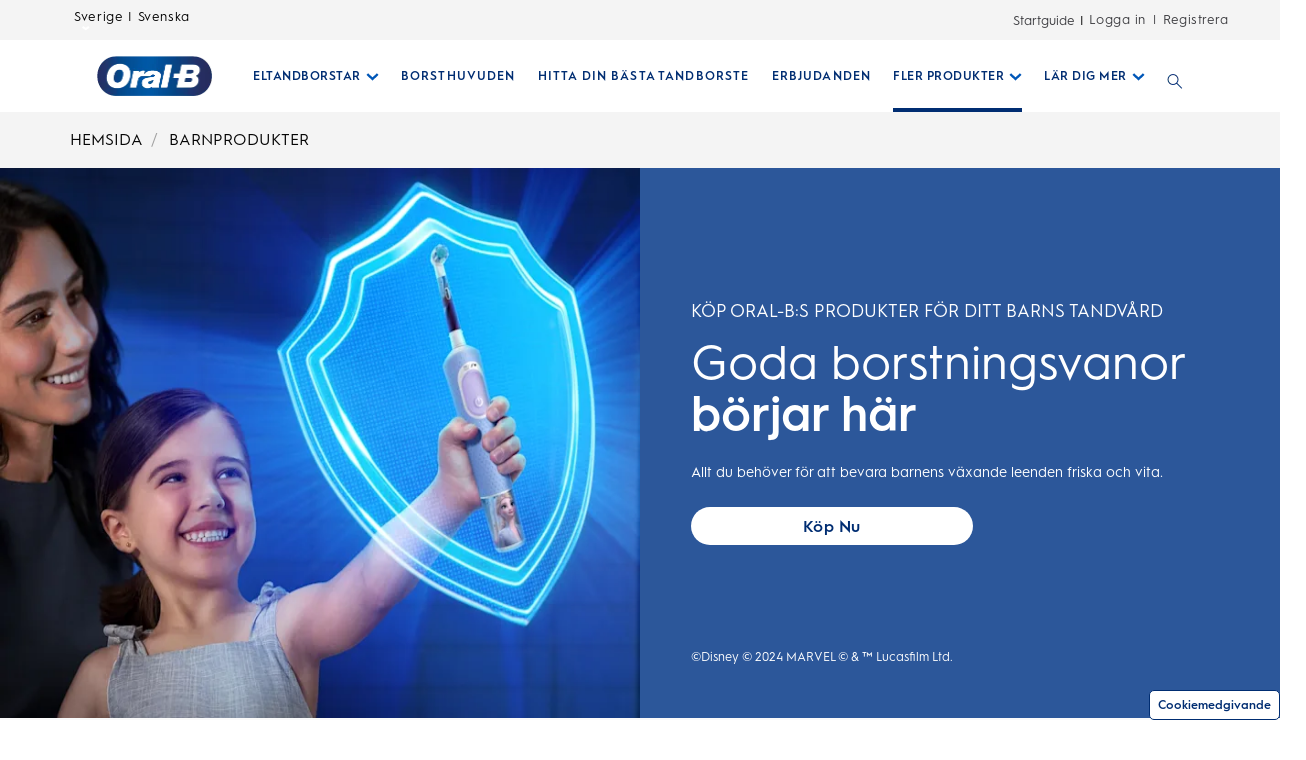

--- FILE ---
content_type: text/html; charset=utf-8
request_url: https://www.oralb.se/sv-se/produkt-samling/barntandborstar-oral-b
body_size: 30055
content:
<!DOCTYPE html><html lang="sv"><head><meta name="viewport" content="width=device-width, initial-scale=1, minimum-scale=1"/><title>Manuell och elektrisk tandborste för barn I Oral-B</title><link rel="manifest" href="/static/manifest.webmanifest" crossorigin="use-credentials"/><meta charSet="UTF-8"/><meta name="description" content="Skapa god munhälsa tidigt. Välj Oral-B barntandborste - manuell eller elektrisk, med Disneymotiv för att göra borstningen roligare. "/><meta name="robots" content="index,follow"/><meta name="theme-color" content="#0057B8"/><meta name="pagetype" content="collection"/><meta property="og:title" content="Manuell och elektrisk tandborste för barn I Oral-B"/><meta property="og:description" content="Skapa god munhälsa tidigt. Välj Oral-B barntandborste - manuell eller elektrisk, med Disneymotiv för att göra borstningen roligare. "/><meta property="og:image" content="https://images.ctfassets.net/4zxh6b59tsbv/6DBJFfz6bm7mnTizwvexZF/cb89d9860921f4b24b50e06394357426/file.png?fm=webp&amp;q=75"/><meta property="og:url" content="https://www.oralb.se/sv-se/produkt-samling/barntandborstar-oral-b"/><link rel="canonical" href="https://www.oralb.se/sv-se/produkt-samling/barntandborstar-oral-b"/><link rel="preload" href="https://apps.bazaarvoice.com/deployments/oralb-sv_se/main_site/production/sv_SE/bv.js" as="script"/><link rel="preload" href="https://images.ctfassets.net/4zxh6b59tsbv/6mexMUnPWxfRek9scEHF8N/681398030a0a6d65fa6d67a59001a15a/file.png?fm=webp&amp;q=75" as="image" fetchpriority="high"/><link rel="preload" href="https://images.ctfassets.net/4zxh6b59tsbv/5waQNBIiDJH3tadnzZ1dFP/ec5b33ae74a970f08d439f53ef5b2677/file.png?fm=webp&amp;q=75" as="image" fetchpriority="high"/><link rel="preload" href="https://images.ctfassets.net/4zxh6b59tsbv/1dFH8GzDHfQ3iBRuWmFm4I/1f82553a86f5c874cc248caf0bacb92a/image_-_2022-11-30T081617.901.png?fm=webp&amp;q=75" as="image" fetchpriority="high"/><script type="application/ld+json">{
  "@context": "http://schema.org",
  "@type": "FAQPage",
  "mainEntity": [
    {
      "@type": "Question",
      "name": "Är en Oral-B eltandborste bättre än en manuell?",
      "acceptedAnswer": {
        "@type": "Answer",
        "text": "De flesta studier indikerar att eltandborstar rengör tänder och tandkött mycket bättre än en manuell tandborste. Experter har upptäckt att de som använder en eltandborste har friskare tandkött och tänder som håller längre. Faktum är att borstning med en manuell tandborste kan lämna kvar 50 % av plack*"
      }
    },
    {
      "@type": "Question",
      "name": "Vilken ålder är Oral-B barntandborste till för?",
      "acceptedAnswer": {
        "@type": "Answer",
        "text": "Oral-B har utformat manuella tandborstar och eltandborstar med ett växande barns tandutveckling i åtanke för att ge effektiv tandrengöring. Oral-B:s utbud av barntandborstar ger lämplig borstning för alla åldrar: Spädbarn (0–2 år), barn (3–5 år), större barn (6–9 år) och tonåringar (barn äldre än 10 år). För spädbarn och småbarn i åldern 0–2 rekommenderas en manuell tandborste med extra mjuka borst och ett litet borsthuvud eftersom tandköttet är ömmare i det här skedet. Vid tre års ålder kan barn uppgradera sin borstning till en eltandborste. Oral-B eltandborstar för barn har extra mjuka borst och deras favoritfigurer för att göra borstningen roligare."
      }
    },
    {
      "@type": "Question",
      "name": "Vilken tandborste är bäst för barn?",
      "acceptedAnswer": {
        "@type": "Answer",
        "text": "I åldern 0–2 behöver spädbarn och småbarn en manuell tandborste med mjuka borst som är skonsamma mot deras tänder och tandkött. Allteftersom de växer och deras leenden utvecklas måste även deras munvård förändras. Oral-B har ett utbud av tandborstar, både manuella och elektriska, för att passa varje barn beroende på ålder. Oral-B:s eltandborstar är utformade för att hjälpa barn som är minst tre år gamla att borsta effektivt och i rätt tid."
      }
    },
    {
      "@type": "Question",
      "name": "Kan barn använda Oral-B tandkräm?",
      "acceptedAnswer": {
        "@type": "Answer",
        "text": "Oral-B:s utbud av tandkräm för barn innehåller formuleringar med fluornivåer lämpliga för deras ålder vilket ger friskare växande leenden. Småbarn bör ha mindre fluor i sin tandkräm jämfört med ett barn som är äldre än sex år. Oral-B tillgodoser de här mycket specifika behoven eftersom vi har tandkrämer indelade i kategorier för olika åldersgrupper. Det börjar med Oral-B Kids tandkräm för barn i åldern 0-6 år, Oral-B Junior är speciellt utformad för barn i åldern 6-12 år och innehåller även tennflourid."
      }
    }
  ]
}</script><meta name="next-head-count" content="18"/><meta name="ps-key" content="1766-5e39e122282a530012ac5646"/><meta name="ps-country" content="SE"/><meta name="ps-language" content="sv"/><link rel="shortcut icon" href="/static/images/favicon/OralB_Favicon-192.png"/><link rel="icon" href="/static/images/favicon/OralB_Favicon-32.png"/><link rel="shortcut icon" sizes="196x196" href="/static/images/favicon/OralB_Favicon-196.png"/><link rel="apple-touch-icon" sizes="180x180" href="/static/images/favicon/OralB_Favicon-180.png"/><link rel="apple-touch-icon" sizes="152x152" href="/static/images/favicon/OralB_Favicon-152.png"/><link rel="apple-touch-icon" sizes="167x167" href="/static/images/favicon/OralB_Favicon-167.png"/><meta name="msapplication-TileColor" content="#FFFFFF"/><meta name="msapplication-TileImage" content="/static/images/favicon/OralB_Favicon-128.png"/><link href="/static/styles/font-face.css" rel="preload stylesheet" as="style"/><style data-href="/static/styles/font-face.css" rel="preload stylesheet"></style><link fetchpriority="low" href="/static/fonts/HurmeGeometricSans1-Regular.woff" as="font" crossorigin="anonymous"/><link fetchpriority="low" href="/static/fonts/HurmeGeometricSans1-SemiBold.woff" as="font" crossorigin="anonymous"/><link fetchpriority="low" href="/static/fonts/HurmeGeometricSans1-Bold.woff" as="font" crossorigin="anonymous"/><link fetchpriority="low" href="/static/fonts/HurmeGeometricSans1-Light.woff" as="font" crossorigin="anonymous"/><link rel="preconnect" href="https://images.ctfassets.net" crossorigin="true"/><link fetchpriority="low" rel="dns-prefetch" href="https://www.googletagmanager.com" crossorigin="true"/><link fetchpriority="low" rel="dns-prefetch" href="https://www.google-analytics.com" crossorigin="true"/><link fetchpriority="low" rel="dns-prefetch" href="https://apps.bazaarvoice.com" crossorigin="true"/><link fetchpriority="low" rel="dns-prefetch" href="https://cdn.pricespider.com" crossorigin="true"/><link fetchpriority="low" rel="dns-prefetch" href="https://cdn.cookielaw.org" crossorigin="true"/><link data-next-font="" rel="preconnect" href="/" crossorigin="anonymous"/><link rel="preload" href="/_next/static/css/c3adc3d82bbb705c.css" as="style"/><link rel="stylesheet" href="/_next/static/css/c3adc3d82bbb705c.css" data-n-g=""/><noscript data-n-css=""></noscript><script defer="" nomodule="" src="/_next/static/chunks/polyfills-42372ed130431b0a.js"></script><script defer="" src="/_next/static/chunks/8175.cba5d704e3358975.js"></script><script defer="" src="/_next/static/chunks/2141.6baa7f173c21070b.js"></script><script defer="" src="/_next/static/chunks/7136.eb1843629ed6d660.js"></script><script defer="" src="/_next/static/chunks/724.67325c9b73ae99a1.js"></script><script defer="" src="/_next/static/chunks/4869.a00afc12609750e3.js"></script><script defer="" src="/_next/static/chunks/2224.d2914073e632ce4c.js"></script><script defer="" src="/_next/static/chunks/2623.cff50d69d115bee2.js"></script><script defer="" src="/_next/static/chunks/176.b6f5498cd7584ed2.js"></script><script defer="" src="/_next/static/chunks/4026.9bad907e5974aed6.js"></script><script defer="" src="/_next/static/chunks/5675.c8d8426fb73b908d.js"></script><script defer="" src="/_next/static/chunks/7634.364d599ac3428853.js"></script><script defer="" src="/_next/static/chunks/3720.90eb05d05e34d502.js"></script><script defer="" src="/_next/static/chunks/2923.75d03f54bcacfc85.js"></script><script defer="" src="/_next/static/chunks/29107295.4cc022cea922dbb4.js"></script><script defer="" src="/_next/static/chunks/1664.fa149177ae03a841.js"></script><script defer="" src="/_next/static/chunks/3839.578b09215b1773d9.js"></script><script defer="" src="/_next/static/chunks/8467.f1e361abbbe80e73.js"></script><script defer="" src="/_next/static/chunks/1798.db36bbd5c74febfb.js"></script><script defer="" src="/_next/static/chunks/3617.4b14c887ff1c24ba.js"></script><script defer="" src="/_next/static/chunks/7421.4c1e63f392829a56.js"></script><script defer="" src="/_next/static/chunks/5546.49f42f87a5966d77.js"></script><script defer="" src="/_next/static/chunks/6896.48aafbc7f59c2775.js"></script><script defer="" src="/_next/static/chunks/7901.1a8b6dbb7d6a8b5d.js"></script><script defer="" src="/_next/static/chunks/2364.e1c335cb7879bc8c.js"></script><script defer="" src="/_next/static/chunks/6375.627d324885da83f5.js"></script><script defer="" src="/_next/static/chunks/2245.0c7a02f2c6542733.js"></script><script defer="" src="/_next/static/chunks/9167.5938b0d995a00312.js"></script><script defer="" src="/_next/static/chunks/3834.a413606bfa5b00b7.js"></script><script defer="" src="/_next/static/chunks/1558.a5a5807751cd8a8a.js"></script><script src="/_next/static/chunks/webpack-5e9d5c0325d1c266.js" defer=""></script><script src="/_next/static/chunks/framework-945b357d4a851f4b.js" defer=""></script><script src="/_next/static/chunks/main-b33fdd0f70d4b424.js" defer=""></script><script src="/_next/static/chunks/pages/_app-3d32ec6375026066.js" defer=""></script><script src="/_next/static/chunks/e82996df-f2c7c48b376c2b6e.js" defer=""></script><script src="/_next/static/chunks/75fc9c18-ce5bce25f6e27a02.js" defer=""></script><script src="/_next/static/chunks/7115-53a75e98ea3f6a04.js" defer=""></script><script src="/_next/static/chunks/361-2e53b3c5eb3bcf75.js" defer=""></script><script src="/_next/static/chunks/5528-4951a86d6188b72c.js" defer=""></script><script src="/_next/static/chunks/4391-852aa27b325e6b95.js" defer=""></script><script src="/_next/static/chunks/8373-96d531b92b2d1e52.js" defer=""></script><script src="/_next/static/chunks/2452-a444a788f797b32a.js" defer=""></script><script src="/_next/static/chunks/pages/%5B...slug%5D-57f07041048ee141.js" defer=""></script><script src="/_next/static/3PebA3PVdZvGG24z06stg/_buildManifest.js" defer=""></script><script src="/_next/static/3PebA3PVdZvGG24z06stg/_ssgManifest.js" defer=""></script></head><body class="ob-body"><div id="__next"><div><div itemscope="" itemProp="Organization" itemType="http://schema.org/Organization"><link itemProp="url" href="https://www.oralb.se/sv-se/produkt-samling/barntandborstar-oral-b"/><link itemProp="name" content="OralB"/><link itemProp="parentOrganization" content="Procter &amp; Gamble"/><link itemProp="sameAs" href="https://www.facebook.com/Oral-B-1489279851330665"/><link itemProp="sameAs" href="https://twitter.com/oralbsverige"/><link itemProp="sameAs" href="https://www.youtube.com/channel/UClnvz_o5vz4s92xZSykdGAw"/></div><div itemscope="" itemProp="WebSite" itemType="http://schema.org/WebSite"><link itemProp="url" href="https://www.oralb.se/sv-se"/><link itemProp="name" content="OralB"/></div><div class="ob-wrapper"><div class="layout "><div class="zone zone-header ob-full-width-nav zone-header--lower-padding-md-down zone-header--sv-se" aria-hidden="false" role="banner"><a aria-label="Hoppa över navigering" class="visually-hidden ob-skip-navigation" href="#main">Hoppa över navigering</a><div class="zone ob-utilityBar" aria-hidden="false"><div class="ob-language-selector"><button class="event_button_click ob-language-selector-toggle" data-action-detail="Open Country Selector Panel">Sverige | Svenska<svg class="ob-icon ob-icon--wideChevronDown ob-language-selector-toggle-icon" viewBox="0 0 32 32" style="width:0.8rem;height:0.8rem;font-size:0.8rem;transform:0" role="img" alt="icon-2" aria-label="ob-icon-rounded-container -undefined ob-language-selector-toggle-icon"><polygon class="st0" points="15,17.1 0,6.9 4.7,0 15,6.9 25.3,0 30,6.9 "/></svg></button><div class="language-overlay ob-language-overlay" style="display:none" role="menuitem"><div class="ob-language-overlay-inner" role="menubar"><div class="ob-language-overlay-header" role="menuitem"><h2 class="ob-language-overlay-title">VÄLJ DIN REGION ELLER SPRÅK</h2></div><div role="menubar" class="ob-language-overlay-tabs" aria-label="menu-list"><div role="menuitem" class="ob-language-overlay-tabs-desktop" aria-label="menu-list-desktop"><ul class="mini-nav-regions ob-language-overlay-tabs"><li><h3><a aria-label="AFRICA" class="event_internal_link" data-action-detail="AFRICA" href="#AFRICA-0" data-anchor-id="AFRICA">AFRICA</a></h3></li><li><h3><a aria-label="ASIA PACIFIC" class="event_internal_link" data-action-detail="ASIA-PACIFIC" href="#ASIA-PACIFIC-1" data-anchor-id="ASIA-PACIFIC">ASIA PACIFIC</a></h3></li><li><h3><a aria-label="EUROPE" class="event_internal_link" data-action-detail="EUROPE" href="#EUROPE-2" data-anchor-id="EUROPE">EUROPE</a></h3></li><li><h3><a aria-label="LATIN AMERICA" class="event_internal_link" data-action-detail="LATIN-AMERICA" href="#LATIN-AMERICA-3" data-anchor-id="LATIN-AMERICA">LATIN AMERICA</a></h3></li><li><h3><a aria-label="MIDDLE EAST" class="event_internal_link" data-action-detail="MIDDLE-EAST" href="#MIDDLE-EAST-4" data-anchor-id="MIDDLE-EAST">MIDDLE EAST</a></h3></li><li><h3><a aria-label="NORTH AMERICA" class="event_internal_link" data-action-detail="NORTH-AMERICA" href="#NORTH-AMERICA-5" data-anchor-id="NORTH-AMERICA">NORTH AMERICA</a></h3></li></ul></div></div><div role="menubar" aria-label="language link" class="ob-language-overlay-links"><div role="menuitem" aria-label="language link" class="ob-language-overlay-tabs"><div aria-label="language tab mobile" class="ob-language-overlay-tabs-mobile"><button aria-expanded="false" class="ob-language-overlay-tabs-toggle" aria-label="expanding-menu">Hoppa till<span class="ob-language-overlay-tabs-toggle--icon"><svg class="ob-icon ob-icon--chevronDown " viewBox="0 0 32 32" style="fill:white;width:2rem;height:2rem;font-size:2rem;transform:0" role="img" alt="icon-2" aria-label="ob-icon-rounded-container -undefined "><path d="M12 1 L26 16 L12 31 L8 27 L18 16 L8 5 z"></path></svg></span></button><div role="menuitem" class="ob-language-overlay-tabs-mobile-inner" style="display:none"><ul class="mini-nav-regions"><li><a aria-label="AFRICA" class="event_internal_link" data-action-detail="AFRICA" href="#AFRICA-0" data-anchor-id="AFRICA">AFRICA</a></li><li><a aria-label="ASIA PACIFIC" class="event_internal_link" data-action-detail="ASIA-PACIFIC" href="#ASIA-PACIFIC-1" data-anchor-id="ASIA-PACIFIC">ASIA PACIFIC</a></li><li><a aria-label="EUROPE" class="event_internal_link" data-action-detail="EUROPE" href="#EUROPE-2" data-anchor-id="EUROPE">EUROPE</a></li><li><a aria-label="LATIN AMERICA" class="event_internal_link" data-action-detail="LATIN-AMERICA" href="#LATIN-AMERICA-3" data-anchor-id="LATIN-AMERICA">LATIN AMERICA</a></li><li><a aria-label="MIDDLE EAST" class="event_internal_link" data-action-detail="MIDDLE-EAST" href="#MIDDLE-EAST-4" data-anchor-id="MIDDLE-EAST">MIDDLE EAST</a></li><li><a aria-label="NORTH AMERICA" class="event_internal_link" data-action-detail="NORTH-AMERICA" href="#NORTH-AMERICA-5" data-anchor-id="NORTH-AMERICA">NORTH AMERICA</a></li></ul></div></div></div><ul class="market-selection"><li><h2 class="market-selection-title" data-id="AFRICA" id="AFRICA-0">AFRICA</h2><ul><li><a aria-label="South Africa" class="event_internal_link" data-action-detail="South Africa" href="https://www.oralb.co.za/en-za">South Africa</a></li></ul></li><li><h2 class="market-selection-title" data-id="ASIA-PACIFIC" id="ASIA-PACIFIC-1">ASIA PACIFIC</h2><ul><li><a aria-label="Australia" class="event_internal_link" data-action-detail="Australia" href="https://www.oralb.com.au/">Australia</a></li><li><a aria-label="大中华" class="event_internal_link" data-action-detail="大中华" href="http://www.oralb.com.cn/">大中华</a></li><li><a aria-label="Taiwan" class="event_internal_link" data-action-detail="Taiwan" href="https://www.oral-b.com.tw/zh-tw">Taiwan</a></li><li><a aria-label="香港" class="event_internal_link" data-action-detail="香港" href="https://www.oralb.com.hk/zh-hk">香港</a></li><li><a aria-label="India" class="event_internal_link" data-action-detail="India" href="http://www.oral-b.co.in/">India</a></li><li><a aria-label="日本" class="event_internal_link" data-action-detail="日本" href="https://www.oralb.braun.co.jp/ja-jp">日本</a></li><li><a aria-label="한국" class="event_internal_link" data-action-detail="한국" href="https://www.oral-b.co.kr/ko-KR/">한국</a></li><li><a aria-label="New Zealand" class="event_internal_link" data-action-detail="New Zealand" href="https://www.oralb.com.au/en-au">New Zealand</a></li><li><a aria-label="Singapore" class="event_internal_link" data-action-detail="Singapore" href="https://www.oralb.com.sg/en-sg">Singapore</a></li></ul></li><li><h2 class="market-selection-title" data-id="EUROPE" id="EUROPE-2">EUROPE</h2><ul><li><a aria-label="Belgie" class="event_internal_link" data-action-detail="Belgie" href="https://www.oralb.nl/nl-nl">Belgie</a></li><li><a aria-label="Belgique" class="event_internal_link" data-action-detail="Belgique" href="https://www.oralb.fr/fr-fr">Belgique</a></li><li><a aria-label="Croatia" class="event_internal_link" data-action-detail="Croatia" href="https://www.oralb.co.uk/en-gb">Croatia</a></li><li><a aria-label="Czech Republic" class="event_internal_link" data-action-detail="Czech Republic" href="https://www.oralb.cz/cs-cz">Czech Republic</a></li><li><a aria-label="Denmark " class="event_internal_link" data-action-detail="Denmark " href="https://www.oralb.dk/da-dk">Denmark </a></li><li><a aria-label="Deutschland" class="event_internal_link" data-action-detail="Deutschland" href="https://www.oralb.de/de-de">Deutschland</a></li><li><a aria-label="Espana" class="event_internal_link" data-action-detail="Espana" href="https://www.oralb.es/es-es">Espana</a></li><li><a aria-label="Estonia" class="event_internal_link" data-action-detail="Estonia" href="https://www.oralb.co.uk/en-gb">Estonia</a></li><li><a aria-label="Finland" class="event_internal_link" data-action-detail="Finland" href="https://www.oralb.fi/fi-fi">Finland</a></li><li><a aria-label="France" class="event_internal_link" data-action-detail="France" href="https://www.oralb.fr/fr-fr">France</a></li><li><a aria-label="Greece" class="event_internal_link" data-action-detail="Greece" href="https://www.epithimies.gr/προϊόντα/oral-b">Greece</a></li><li><a aria-label="Ireland" class="event_internal_link" data-action-detail="Ireland" href="https://www.oralb.co.uk/en-gb">Ireland</a></li><li><a aria-label="Italia" class="event_internal_link" data-action-detail="Italia" href="https://www.az-oralb.it/it-it">Italia</a></li><li><a aria-label="Latvija" class="event_internal_link" data-action-detail="Latvija" href="https://www.oralb.co.uk/en-gb">Latvija</a></li><li><a aria-label="Lithuania" class="event_internal_link" data-action-detail="Lithuania" href="https://www.oralb.co.uk/en-gb">Lithuania</a></li><li><a aria-label="Magyar" class="event_internal_link" data-action-detail="Magyar" href="https://www.kutatasi-kozpont.hu/hu-hu">Magyar</a></li><li><a aria-label="Nederland" class="event_internal_link" data-action-detail="Nederland" href="https://www.oralb.nl/nl-nl">Nederland</a></li><li><a aria-label="Norway" class="event_internal_link" data-action-detail="Norway" href="https://www.oralb.no/nb-no">Norway</a></li><li><a aria-label="Österreich" class="event_internal_link" data-action-detail="Österreich" href="https://www.oralb.de/de-de">Österreich</a></li><li><a aria-label="Россия" class="event_internal_link" data-action-detail="Россия" href="https://www.oralb-blendamed-institute.ru/ru-ru">Россия</a></li><li><a aria-label="Polska" class="event_internal_link" data-action-detail="Polska" href="https://www.oralb.pl/pl-pl">Polska</a></li><li><a aria-label="Portugal" class="event_internal_link" data-action-detail="Portugal" href="https://www.oralb.pt/pt-pt">Portugal</a></li><li><a aria-label="Schweiz" class="event_internal_link" data-action-detail="Schweiz" href="https://www.oralb.de/de-de">Schweiz</a></li><li><a aria-label="Sweden" class="event_internal_link" data-action-detail="Sweden" href="https://www.oralb.se/sv-se">Sweden</a></li><li><a aria-label="Italia" class="event_internal_link" data-action-detail="Italia" href="https://www.az-oralb.it/it-it">Italia</a></li><li><a aria-label="Turkey" class="event_internal_link" data-action-detail="Turkey" href="https://www.oralb.com.tr/tr-tr">Turkey</a></li><li><a aria-label="United Kingdom" class="event_internal_link" data-action-detail="United Kingdom" href="https://www.oralb.co.uk/en-gb">United Kingdom</a></li><li><a aria-label="Україна" class="event_internal_link" data-action-detail="Україна" href="https://www.oral-b.ua/uk-ua">Україна</a></li></ul></li><li><h2 class="market-selection-title" data-id="LATIN-AMERICA" id="LATIN-AMERICA-3">LATIN AMERICA</h2><ul><li><a aria-label="Argentina" class="event_internal_link" data-action-detail="Argentina" href="https://latam.oralb.com/es">Argentina</a></li><li><a aria-label="Brazil" class="event_internal_link" data-action-detail="Brazil" href="https://oralb.com.br/pt-br">Brazil</a></li><li><a aria-label="Chile" class="event_internal_link" data-action-detail="Chile" href="https://latam.oralb.com/es?country=Chile">Chile</a></li><li><a aria-label="Colombia " class="event_internal_link" data-action-detail="Colombia " href="https://latam.oralb.com/es?country=Colombia">Colombia </a></li><li><a aria-label="Costa Rica" class="event_internal_link" data-action-detail="Costa Rica" href="https://latam.oralb.com/es?country=CostaRica">Costa Rica</a></li><li><a aria-label="Ecuador" class="event_internal_link" data-action-detail="Ecuador" href="https://latam.oralb.com/es?country=Ecuador">Ecuador</a></li></ul></li><li><h2 class="market-selection-title" data-id="MIDDLE-EAST" id="MIDDLE-EAST-4">MIDDLE EAST</h2><ul><li><a aria-label="arabia - السعودية" class="event_internal_link" data-action-detail="arabia - السعودية" href="https://www.oralbarabia.com/ar-sa">arabia - السعودية</a></li><li><a aria-label="ישראל" class="event_internal_link" data-action-detail="ישראל" href="https://www.oralb.co.il/he-il">ישראל</a></li></ul></li><li><h2 class="market-selection-title" data-id="NORTH-AMERICA" id="NORTH-AMERICA-5">NORTH AMERICA</h2><ul><li><a aria-label="United States - English" class="event_internal_link" data-action-detail="United States - English" href="https://oralb.com/en-us">United States - English</a></li><li><a aria-label="Canada - English" class="event_internal_link" data-action-detail="Canada - English" href="https://www.oralb.ca/en-ca">Canada - English</a></li><li><a aria-label="Canada - Français" class="event_internal_link" data-action-detail="Canada - Français" href="https://www.oralb.ca/fr-ca">Canada - Français</a></li></ul></li></ul></div><button class="event_close_window ob-language-overlay-close-btn" aria-label="Close language selection"><svg class="ob-icon ob-icon--close " viewBox="0 0 32 32" style="fill:#0057B8;width:2.4rem;height:2.4rem;font-size:2.4rem;transform:0" role="img" alt="icon-2" aria-label="Close language selection"><polygon points="30.3,31.7 16,17.4 1.7,31.7 0.3,30.3 14.6,16 0.3,1.7 1.7,0.3 16,14.6 30.3,0.3 31.7,1.7 17.4,16 31.7,30.3"/></svg></button></div></div></div><div class="ob-rich-text-link "><a href="/sv-se/startguide/tandborsten" class="event_menu_click" data-action-detail="start_guide_header">Startguide</a></div><div class="ob-login-navigation"><a href="/api/auth/login" class="ob-link ob-login-navigation__link ob-login-navigation__link-login event_profile_login" data-action-detail="Logga in">Logga in</a><span class="ob-login-navigation__spacer">|</span><a href="/api/auth/signup" class="ob-link ob-login-navigation__link ob-login-navigation__link-register event_profile_register" data-action-detail="Registrera">Registrera</a></div></div><nav aria-label="Main Menu" role="navigation" class="main-menu  "><div class="ob-main-menu__mobile__div"><div class="ob-main-menu--mobile"><div class="ob-main-menu  "><div class="ob-main-menu__logo ob-main-menu__logo--mobile"><a href="/sv-se" aria-label="Hemsida" data-action-detail="Hemsida" class="event_button_click"><div class="ob-mainAsset-wrapper "><img aria-hidden="true" alt="Oral-B " fetchpriority="high" width="0" height="0" decoding="async" data-nimg="1" class="ob-background-wrapper-visible" style="color:transparent;width:auto" src="https://images.ctfassets.net/4zxh6b59tsbv/6mexMUnPWxfRek9scEHF8N/681398030a0a6d65fa6d67a59001a15a/file.png?fm=webp&amp;q=75"/></div><span><span class="ob-menu-mb-title">Hemsida</span></span></a></div><div class="ob-main-menu__open-ctn"><button class="event_menu_click" aria-expanded="false" data-action-detail="Open Menu"><span><svg class="ob-icon ob-icon--hamburger " viewBox="0 0 32 32" style="fill:#0057B8;width:2rem;height:2rem;font-size:2rem;transform:0" role="img" alt="icon-2" aria-label="ob-icon-rounded-container -undefined "><path d="M0.8,0 L31.2,0 C31.6418278,0 32,0.477562934 32,1.06666667 C32,1.6557704 31.6418278,2.13333333 31.2,2.13333333 L0.8,2.13333333 C0.3581722,2.13333333 0,1.6557704 0,1.06666667 L0.8,0 Z M0.8,29.8666667 L31.2,29.8666667 C31.6418278,29.8666667 32,30.3442296 32,30.9333333 C32,31.5224371 31.6418278,32 31.2,32 L0.8,32 C0.3581722,32 0,31.5224371 0,30.9333333 L0.8,29.8666667 Z M0.8,14.9333333 L31.2,14.9333333 C31.6418278,14.9333333 32,15.4108963 32,16 C32,16.5891037 31.6418278,17.0666667 31.2,17.0666667 L0.8,17.0666667 C0.3581722,17.0666667 0,16.5891037 0,16 L0.8,14.9333333 Z"></path></svg><span class="visuallyhidden">Open Menu</span></span></button></div><div class="ob-menu-collapsible"><div><ul id="Hierarchy---Main-Menu" class="ob-main-menu__list " style="opacity:1"></ul></div></div></div></div></div><div class="ob-main-menu__desktop__div"><div class="ob-main-menu  "><div class="ob-main-menu__ctn"><div class="ob-main-menu__logo ob-main-menu__logo--desktop"><a href="/sv-se" aria-label="Hemsida" data-action-detail="Hemsida" class="event_button_click"><div class="ob-mainAsset-wrapper "><img aria-hidden="true" alt="Oral-B " fetchpriority="high" width="0" height="0" decoding="async" data-nimg="1" class="ob-background-wrapper-visible" style="color:transparent;width:auto" src="https://images.ctfassets.net/4zxh6b59tsbv/6mexMUnPWxfRek9scEHF8N/681398030a0a6d65fa6d67a59001a15a/file.png?fm=webp&amp;q=75"/></div><span><span class="ob-menu-mb-title">Hemsida</span></span></a></div><ul id="Hierarchy---Main-Menu" class="ob-main-menu__list "><li class="ob-main-menu__list--item" data-is-logo="false" data-is-language-selector="false" data-is-login-navigation-block="false"><div class="ob-main-menu__mobile__div"><div class="ob-main-menu--mobile"><div class="  "><div class="ob-menu-collapsible"><button class="event_menu_click ob-main-menu__subNav--btn link-button" data-action-detail="Open ELTANDBORSTAR panel" aria-label="Eltandborstar pull-down collapsed" data-child-id="Hierarchy---Electric-toothbrushes"><span><span class="ob-main-menu__subNav--btn-title">ELTANDBORSTAR</span><span class="ob-main-menu__subNav--btn-icon"><svg class="ob-icon ob-icon--chevronDown " viewBox="0 0 32 32" style="fill:#0057B8;width:1.3rem;height:1.3rem;font-size:1.3rem;transform:rotate(90deg)" role="img" alt="icon-2" aria-label="ob-icon-rounded-container -undefined "><path d="M12 1 L26 16 L12 31 L8 27 L18 16 L8 5 z"></path></svg></span></span></button><div><ul id="Hierarchy---Electric-toothbrushes" class="ob-main-menu__list ob-main-menu__subNav--ctn" style="opacity:1"></ul></div></div></div></div></div><div class="ob-main-menu__desktop__div"><div class="  "><div class=""><button class="event_menu_click ob-main-menu__subNav--btn link-button" data-action-detail="Open ELTANDBORSTAR panel" aria-label="Eltandborstar pull-down collapsed" data-child-id="Hierarchy---Electric-toothbrushes"><span><span class="ob-main-menu__subNav--btn-title">ELTANDBORSTAR</span><span class="ob-main-menu__subNav--btn-icon"><svg class="ob-icon ob-icon--chevronDown " viewBox="0 0 32 32" style="fill:#0057B8;width:1.3rem;height:1.3rem;font-size:1.3rem;transform:rotate(90deg)" role="img" alt="icon-2" aria-label="ob-icon-rounded-container -undefined "><path d="M12 1 L26 16 L12 31 L8 27 L18 16 L8 5 z"></path></svg></span></span></button></div></div></div></li><li class="ob-main-menu__list--item" data-is-logo="false" data-is-language-selector="false" data-is-login-navigation-block="false"><a href="/sv-se/produkt-samling/oral-b-tandborsthuvuden" aria-label="BORSTHUVUDEN" data-action-detail="BORSTHUVUDEN" class="event_menu_click"><div class="ob-mainAsset-wrapper "><img aria-hidden="true" alt="replacement brush heads " fetchpriority="high" width="0" height="0" decoding="async" data-nimg="1" class="ob-background-wrapper-visible" style="color:transparent;width:auto" src="https://images.ctfassets.net/4zxh6b59tsbv/5waQNBIiDJH3tadnzZ1dFP/ec5b33ae74a970f08d439f53ef5b2677/file.png?fm=webp&amp;q=75"/></div><span><span class="ob-menu-mb-title">BORSTHUVUDEN</span></span></a></li><li class="ob-main-menu__list--item ob-main-menu__best_brush--ctn" data-is-logo="false" data-is-language-selector="false" data-is-login-navigation-block="false"><a href="/sv-se/MinBastaBorste" aria-label="HITTA DIN BÄSTA TANDBORSTE" data-action-detail="HITTA DIN BÄSTA TANDBORSTE" class="event_button_click"><span><span class="ob-menu-mb-title">HITTA DIN BÄSTA TANDBORSTE</span></span></a></li><li class="ob-main-menu__list--item" data-is-logo="false" data-is-language-selector="false" data-is-login-navigation-block="false"><a href="/sv-se/kuponger-och-erbjudanden" aria-label="ERBJUDANDEN" data-action-detail="ERBJUDANDEN" class="event_menu_click"><span><span class="ob-menu-mb-title">ERBJUDANDEN</span></span></a></li><li class="ob-main-menu__list--item" data-is-logo="false" data-is-language-selector="false" data-is-login-navigation-block="false"><div class="ob-main-menu__mobile__div"><div class="ob-main-menu--mobile"><div class="  "><div class="ob-menu-collapsible"><button class="event_menu_click ob-main-menu__subNav--btn link-button" data-action-detail="Open FLER PRODUKTER panel" aria-label="Fler Produkter pull-down collapsed" data-child-id="Hierarchy---More-Products"><span><span class="ob-main-menu__subNav--btn-title">FLER PRODUKTER</span><span class="ob-main-menu__subNav--btn-icon"><svg class="ob-icon ob-icon--chevronDown " viewBox="0 0 32 32" style="fill:#0057B8;width:1.3rem;height:1.3rem;font-size:1.3rem;transform:rotate(90deg)" role="img" alt="icon-2" aria-label="ob-icon-rounded-container -undefined "><path d="M12 1 L26 16 L12 31 L8 27 L18 16 L8 5 z"></path></svg></span></span></button><div><ul id="Hierarchy---More-Products" class="ob-main-menu__list ob-main-menu__subNav--ctn" style="opacity:1"></ul></div></div></div></div></div><div class="ob-main-menu__desktop__div"><div class="  "><div class=""><button class="event_menu_click ob-main-menu__subNav--btn link-button" data-action-detail="Open FLER PRODUKTER panel" aria-label="Fler Produkter pull-down collapsed" data-child-id="Hierarchy---More-Products"><span><span class="ob-main-menu__subNav--btn-title">FLER PRODUKTER</span><span class="ob-main-menu__subNav--btn-icon"><svg class="ob-icon ob-icon--chevronDown " viewBox="0 0 32 32" style="fill:#0057B8;width:1.3rem;height:1.3rem;font-size:1.3rem;transform:rotate(90deg)" role="img" alt="icon-2" aria-label="ob-icon-rounded-container -undefined "><path d="M12 1 L26 16 L12 31 L8 27 L18 16 L8 5 z"></path></svg></span></span></button></div></div></div></li><li class="ob-main-menu__list--item ob-main-menu-learn-section" data-is-logo="false" data-is-language-selector="false" data-is-login-navigation-block="false"><div class="ob-main-menu__mobile__div"><div class="ob-main-menu--mobile"><div class="  "><div class="ob-menu-collapsible"><button class="event_menu_click ob-main-menu__subNav--btn link-button" data-action-detail="Open LÄR DIG MER panel" aria-label="Lär Dig Mer pull-down collapsed" data-child-id="Hierarchy---Learn"><span><span class="ob-main-menu__subNav--btn-title">LÄR DIG MER</span><span class="ob-main-menu__subNav--btn-icon"><svg class="ob-icon ob-icon--chevronDown " viewBox="0 0 32 32" style="fill:#0057B8;width:1.3rem;height:1.3rem;font-size:1.3rem;transform:rotate(90deg)" role="img" alt="icon-2" aria-label="ob-icon-rounded-container -undefined "><path d="M12 1 L26 16 L12 31 L8 27 L18 16 L8 5 z"></path></svg></span></span></button><div><ul id="Hierarchy---Learn" class="ob-main-menu__list ob-main-menu__subNav--ctn" style="opacity:1"></ul></div></div></div></div></div><div class="ob-main-menu__desktop__div"><div class="  "><div class=""><button class="event_menu_click ob-main-menu__subNav--btn link-button" data-action-detail="Open LÄR DIG MER panel" aria-label="Lär Dig Mer pull-down collapsed" data-child-id="Hierarchy---Learn"><span><span class="ob-main-menu__subNav--btn-title">LÄR DIG MER</span><span class="ob-main-menu__subNav--btn-icon"><svg class="ob-icon ob-icon--chevronDown " viewBox="0 0 32 32" style="fill:#0057B8;width:1.3rem;height:1.3rem;font-size:1.3rem;transform:rotate(90deg)" role="img" alt="icon-2" aria-label="ob-icon-rounded-container -undefined "><path d="M12 1 L26 16 L12 31 L8 27 L18 16 L8 5 z"></path></svg></span></span></button></div></div></div></li><li class="ob-main-menu__list--item ob-main-menu__search--ctn" data-is-logo="false" data-is-language-selector="false" data-is-login-navigation-block="false"><a href="/sv-se/soksida" aria-label="SÖK" data-action-detail="SÖK" class="event_button_click"><div class="ob-mainAsset-wrapper "><img aria-hidden="true" alt="Search button " fetchpriority="high" width="0" height="0" decoding="async" data-nimg="1" class="ob-background-wrapper-visible" style="color:transparent;width:auto" src="https://images.ctfassets.net/4zxh6b59tsbv/1dFH8GzDHfQ3iBRuWmFm4I/1f82553a86f5c874cc248caf0bacb92a/image_-_2022-11-30T081617.901.png?fm=webp&amp;q=75"/></div><span><span class="ob-menu-mb-title">SÖK</span></span></a></li></ul></div></div></div></nav><nav class="breadcrumb-main" aria-label="Breadcrumb" id="breadcrumb-main"><ul class="breadcrumb" itemscope="" aria-label="Breadcrumbs"><li><span class="op-breadcrumb-loading">Loading</span></li></ul></nav></div><div class="zone zone-kids collection-page-zone" id="main" aria-hidden="false" role="main"><div class="ob-mini-content-block  ob-min-height" style="background-color:#2C579A"><div class="ob-mini-content-image-container"><div class="ob-mainAsset-wrapper ob-mini-content-dektop-image "><div class="lazyload-placeholder"></div></div></div><div class="ob-mini-content-text-area-wrapper" style="background-color:#2C579A"><p class="ob-mini-content-eyebrow" style="color:White;text-align:left;width:100%">KÖP ORAL-B:S PRODUKTER FÖR DITT BARNS TANDVÅRD</p><h2 class="ob-mini-content-header" style="color:White;text-align:left;width:100%">Goda borstningsvanor <br><span style="font-family: 'Hurme Semi Bold',sans-serif;">börjar här</span></h2><p class="ob-mini-content-sub-text" style="color:White;text-align:left;width:100%"><span>Allt du behöver för att bevara barnens växande leenden friska och vita.</span></p><a class=" ob-button ob-mini-content-cta" data-action-detail=" " id="" style="background-color:#fff;color:#002D72" href="javascript:void(0)" target=""><span>Köp Nu</span></a><p class="ob-mini-content-disclaimer" style="color:White;text-align:left;width:100%">©Disney  © 2024 MARVEL  © & ™ Lucasfilm Ltd.</p></div></div><div id="See-Kids-Products-By" class="ob-html-block ob-collection-page-title">Se barnprodukter av</div><div> <!-- --> </div><div class="carouse-page-tabs-container"><div tabindex="0" class="carousel-page-tabs "><div class="carousel-tab-page active"><div class="tab-item kids-electric-toothbrushes-tab"><div class="ob-tab-container">
<div class="ob-tab-img-container">
<img role="presentation" src="https://images.ctfassets.net/4zxh6b59tsbv/3U2tH0Y1nYuch5yQio8zCi/5e997cfa668aa8643b86bd93b45fbd1c/kids_etb_tab.jpg">
  </div>
  <p class="ob-tab-heading">Eltandborstar för barn</p>
  <p class="ob-tab-desc">Utformade för att bidra till bättre munhälsa bland barn och tonåringar</p>
  <div class="bottom-arrow"></div>
  </div></div></div><div class="carousel-tab-page "><div class="tab-item "><div class="ob-tab-container">
<div class="ob-tab-img-container">
<img role="presentation" src="https://images.ctfassets.net/bvfblnbzfyak/69LgLhBRLDBqmJEPOs8uRB/abcfd9d482d0befff0e9a612d2a17caf/kids_rbh_tab.jpg">
  </div>
  <p class="ob-tab-heading">Borsthuvuden för barn</p>
  <p class="ob-tab-desc">Specifikt utformade med ett mindre borsthuvud med extra mjuka borst för de allra minsta.</p>
  <div class="bottom-arrow"></div>
  </div></div></div><div class="carousel-tab-page "><div class="tab-item"><div class="ob-tab-container">
<div class="ob-tab-img-container">
<img role="presentation" src="https://images.ctfassets.net/bvfblnbzfyak/10JtyZ7qpbCUoGBKUVfhlv/5e4be43adb5ee902151b0835b095d18d/kids_paste_tab.jpg">
  </div>
  <p class="ob-tab-heading">Tandkräm för barn</p>
  <p class="ob-tab-desc">Bekämpa hål</p>
  <div class="bottom-arrow"></div>
  </div></div></div><div class="carousel-tab-page "><div class="tab-item age-tab"><div class="ob-tab-container">
<div class="ob-tab-img-container">
<img role="presentation" src="https://images.ctfassets.net/bvfblnbzfyak/2GH0TwJAzPmweE85zZeIQm/67efabf05149ecc332b03651167b0b3f/age_tab.jpg">
  </div>
  <p class="ob-tab-heading">Ålder</p>
  <p class="ob-tab-desc">Allt du behöver för att bevara barnens växande leenden friska och vita.</p>
  <div class="bottom-arrow"></div>
  </div></div></div><div class="carousel-tab-page "><div class="tab-item manual-toothbrushes-tab"><div class="ob-tab-container">
<div class="ob-tab-img-container">
<img role="presentation" src="https://images.ctfassets.net/bvfblnbzfyak/4dZFBqQmjIA6pyTqpTVSqs/3bcef40694ee2d3ff6917c76f98d3794/kids_manual_tb_tab.jpg">
  </div>
  <p class="ob-tab-heading">Manuella tandborstar för barn</p>
  <p class="ob-tab-desc">Extra mjuka borst bidrar till att rengöra ömma tandkött och bebiständer</p>
  <div class="bottom-arrow"></div>
  </div></div></div></div><button class="carousel-page-right-button"><img tabindex="0" src="https://images.ctfassets.net/4zxh6b59tsbv/2VLivHnrU3R2VrITHJhpGi/585c3d8df3cffaf4600376fba28806bb/right_arrow.png?fm=webp&amp;q=75" data-action-detail="carousel_panel" alt="höger pil"/></button></div><section><div class="slick-slider ob-information-carousel slick-initialized" dir="ltr"><img tabindex="0" src="https://images.ctfassets.net/4zxh6b59tsbv/2lCoSw1I6PiTVRqZAvtBTL/1692880a01967b2a842df882dfda3ac5/d_left_arrot_white.png?fm=webp&amp;q=75" data-action-detail="carousel_panel" alt="vänster pil" data-role="none" class="slick-arrow slick-prev" style="display:block" currentSlide="0" slideCount="5"/><div class="slick-list"><div class="slick-track" style="width:1100%;left:-100%"><div data-index="-1" tabindex="-1" class="slick-slide slick-cloned" aria-hidden="true" style="width:9.090909090909092%"></div><div data-index="0" class="slick-slide slick-active slick-current" tabindex="-1" aria-hidden="false" style="outline:none;width:9.090909090909092%"></div><div data-index="1" class="slick-slide" tabindex="-1" aria-hidden="true" style="outline:none;width:9.090909090909092%"></div><div data-index="2" class="slick-slide" tabindex="-1" aria-hidden="true" style="outline:none;width:9.090909090909092%"></div><div data-index="3" class="slick-slide" tabindex="-1" aria-hidden="true" style="outline:none;width:9.090909090909092%"></div><div data-index="4" class="slick-slide" tabindex="-1" aria-hidden="true" style="outline:none;width:9.090909090909092%"></div><div data-index="5" tabindex="-1" class="slick-slide slick-cloned" aria-hidden="true" style="width:9.090909090909092%"></div><div data-index="6" tabindex="-1" class="slick-slide slick-cloned" aria-hidden="true" style="width:9.090909090909092%"></div><div data-index="7" tabindex="-1" class="slick-slide slick-cloned" aria-hidden="true" style="width:9.090909090909092%"></div><div data-index="8" tabindex="-1" class="slick-slide slick-cloned" aria-hidden="true" style="width:9.090909090909092%"></div><div data-index="9" tabindex="-1" class="slick-slide slick-cloned" aria-hidden="true" style="width:9.090909090909092%"></div></div></div><img tabindex="0" src="https://images.ctfassets.net/4zxh6b59tsbv/2bQPZSjvYtsTFWVZ9jh9I/2671e505fadc6a7068d625c4d520acbc/d_right_arrow-blue.png?fm=webp&amp;q=75" data-action-detail="carousel_panel" alt="höger pil" data-role="none" class="slick-arrow slick-next" style="display:block" currentSlide="0" slideCount="5"/><ul style="display:block" class="slick-dots"><li class="slick-active"><button>1</button></li><li class=""><button>2</button></li><li class=""><button>3</button></li><li class=""><button>4</button></li><li class=""><button>5</button></li></ul></div></section><section class="ob-switch-tab-block ob-product-grid-switch-tabs ob-product-grid-switch-tabs-toothpaste" id="product_grid_block"><h3 class="ob-switch-tab-title"></h3><div class="ob-switch-dropdown-container"><div class="select-component "><div class="select-component-header"><span>Eltandborstar för barn</span><svg class="ob-icon ob-icon--chevronDown " viewBox="0 0 32 32" style="transform:0" role="img" alt="icon-2" aria-label="ob-icon-rounded-container -undefined "><path d="M12 1 L26 16 L12 31 L8 27 L18 16 L8 5 z"></path></svg></div></div></div><section class="ob-switch-tab-block "><h3 class="ob-switch-tab-title"></h3><ul role="tablist" class="ob-switch-tab-multiple__content-details"><li role="tab"><a class="ob-switch-tab__content-details-type ob-switch-tab__active-switch" tabindex="0"><img class="switch-tab-image-asset" src="https:////images.ctfassets.net/4zxh6b59tsbv/5F71fL8RFMcnt1n1d1hctW/f4f7de7ce0ffea9fa4c4d4cc9316bebf/kids_3__tab.png?fm=webp&amp;q=75" alt="product Type" fetchPriority="high"/><div class="switch-tab-label">Barn äldre än tre år</div></a><div class="switch-tab-bottom-arrow active"></div></li><li role="tab"><a class="ob-switch-tab__content-details-type " tabindex="1"><img class="switch-tab-image-asset" src="https:////images.ctfassets.net/4zxh6b59tsbv/5LEqQLnxmwBQtLBerbyruI/73e2c222b1f936b78658c15159321b6b/junior_tab.png?fm=webp&amp;q=75" alt="product Type" fetchPriority="high"/><div class="switch-tab-label">Junior, barn äldre än sex år</div></a><div class="switch-tab-bottom-arrow "></div></li></ul><div class="lazyload-placeholder"></div></section></section><div class="ob-mini-content-block  " style="background-color:#1C2F54"><div class="ob-mini-content-image-container"><div class="ob-mainAsset-wrapper ob-mini-content-dektop-image "><div class="lazyload-placeholder"></div></div></div><div class="ob-mini-content-text-area-wrapper" style="background-color:#1C2F54"><p class="ob-mini-content-sub-text" style="color:White;text-align:left;width:100%"><span>Tandläkaren rekommenderar att byta ut borsthuvudet var 3:e månad för att bibehålla prestandan. Håll utkik efter borst som blir vita. Det är tecken på att det är dags att byta ut dem</span></p></div></div><div class="ob-mini-content-block  " style="background-color:#A6D3F2"><div class="ob-mini-content-text-area-wrapper" style="background-color:#A6D3F2"><p class="ob-mini-content-eyebrow" style="color:Dark;text-align:left;width:100%">Disney Magic Timer - appen</p><h2 class="ob-mini-content-header" style="color:Dark;text-align:left;width:100%">Gör tandborstningen <span class="bold-text">rolig</span></h2><p class="ob-mini-content-sub-text" style="color:Dark;text-align:left;width:100%"><span>Barnens favoritfigurer från Disney gör borstningen roligare. Med unika e-klistermärken som belöning får det barnen att borsta längre och bättre.</span></p><div class="ob-mini-content-app-cta-container"><a class="ob-mini-content-app-cta" href="https://apps.apple.com/us/app/disney-magic-timer/id747541884?ign-mpt=uo%3D4"><img src="https://images.ctfassets.net/4zxh6b59tsbv/4xTXsKYmtBvoMJejGLXMit/381ab4cc80f719b8e3fef6d59ffec861/AppleStore_SE.webp?fm=webp&amp;q=75" alt="App Store" fetchpriority="high"/></a><a class="ob-mini-content-app-cta" href="https://play.google.com/store/apps/details?id=com.disneydigitalbooks.DisneyMagicBrushTimer_goo"><img src="https://images.ctfassets.net/4zxh6b59tsbv/2Dbk48WApGpEFkZS8ZJJwc/0108138a403b396329794796a202a259/GooglePlay_SE.webp?fm=webp&amp;q=75" alt="Play Store" fetchpriority="high"/></a></div></div><div class="ob-mini-content-image-container"><div class="ob-mainAsset-wrapper ob-mini-content-dektop-image "><div class="lazyload-placeholder"></div></div></div></div><div class="ob-accordion ob-faq-accordion" style="background-color:#2c579a"><h2 class="ob-heading ob-accordion__title" data-white-text="false"><span><span style="font-family: 'Hurme Semi Bold', sans-serif;">Vanliga frågor </span>om Oral-B för barn </span></h2><div class=""><div class="ob-accordion-image-container"></div><div class=""><dl class="ob-accordion__list"><div class="ob-accordion--topic"><dt><button aria-expanded="true" aria-controls="ob-accordion1_desc" data-qa="ob-accordion__question-button" class="ob-accordion__question-button event_button_click font-weight-bold " data-action-detail="faq_module" id="ob-accordion-1"><span>Är en Oral-B eltandborste bättre än en manuell?</span><svg class="ob-icon ob-icon--chevronDown " viewBox="0 0 32 32" style="fill:#0051AD;width:1.8rem;height:1.8rem;font-size:1.8rem;transform:0" role="img" alt="icon-2" aria-label="downArrowIcon"><path d="M12 1 L26 16 L12 31 L8 27 L18 16 L8 5 z"></path></svg></button></dt><dd><div id="ob-accordion1_desc" data-qa="ob-accordion__desc" class="ob-accordion__desc show-description"><div><div class="ob-accordion-topic-desc"><p>De flesta studier indikerar att eltandborstar rengör tänder och tandkött mycket bättre än en manuell tandborste. Experter har upptäckt att de som använder en eltandborste har friskare tandkött och tänder som håller längre. Faktum är att borstning med en manuell tandborste kan lämna kvar 50 % av plack*</p></div><div class="ob-accordion-topic-disclaimer"><p>*Slot DE, et al. Int J Dent Hygiene (2012) 10: 187-197. Denna systematiska granskning av 59 studier som undersöker 212 olika borstövningar hos över 10 000 deltagare visar att manuella tandborstar kan lämna kvar upp till 50 % plack. https://doi.org/10.1111/j.1601-5037.2012.00557.x</p></div></div></div></dd></div><div class="ob-accordion--topic"><dt><button aria-expanded="false" aria-controls="ob-accordion2_desc" data-qa="ob-accordion__question-button" class="ob-accordion__question-button event_button_click  " data-action-detail="faq_module" id="ob-accordion-2"><span>Vilken ålder är Oral-B barntandborste till för?</span><svg class="ob-icon ob-icon--chevronTop " viewBox="0 0 32 32" style="fill:#0051AD;width:1.8rem;height:1.8rem;font-size:1.8rem;transform:0" role="img" alt="icon-2" aria-label="topArrowIcon"><path d="M12 1 L26 16 L12 31 L8 27 L18 16 L8 5 z"></path></svg></button></dt><dd><div id="ob-accordion2_desc" data-qa="ob-accordion__desc" class="ob-accordion__desc "><div><div class="ob-accordion-topic-desc"><p>Oral-B har utformat manuella tandborstar och eltandborstar med ett växande barns tandutveckling i åtanke för att ge effektiv tandrengöring. Oral-B:s utbud av barntandborstar ger lämplig borstning för alla åldrar: Spädbarn (0–2 år), barn (3–5 år), större barn (6–9 år) och tonåringar (barn äldre än 10 år). För spädbarn och småbarn i åldern 0–2 rekommenderas en manuell tandborste med extra mjuka borst och ett litet borsthuvud eftersom tandköttet är ömmare i det här skedet. Vid tre års ålder kan barn uppgradera sin borstning till en eltandborste. Oral-B eltandborstar för barn har extra mjuka borst och deras favoritfigurer för att göra borstningen roligare.</p></div></div></div></dd></div><div class="ob-accordion--topic"><dt><button aria-expanded="false" aria-controls="ob-accordion3_desc" data-qa="ob-accordion__question-button" class="ob-accordion__question-button event_button_click  " data-action-detail="faq_module" id="ob-accordion-3"><span>Vilken tandborste är bäst för barn?</span><svg class="ob-icon ob-icon--chevronTop " viewBox="0 0 32 32" style="fill:#0051AD;width:1.8rem;height:1.8rem;font-size:1.8rem;transform:0" role="img" alt="icon-2" aria-label="topArrowIcon"><path d="M12 1 L26 16 L12 31 L8 27 L18 16 L8 5 z"></path></svg></button></dt><dd><div id="ob-accordion3_desc" data-qa="ob-accordion__desc" class="ob-accordion__desc "><div><div class="ob-accordion-topic-desc"><p>I åldern 0–2 behöver spädbarn och småbarn en manuell tandborste med mjuka borst som är skonsamma mot deras tänder och tandkött. Allteftersom de växer och deras leenden utvecklas måste även deras munvård förändras. Oral-B har ett utbud av tandborstar, både manuella och elektriska, för att passa varje barn beroende på ålder. Oral-B:s eltandborstar är utformade för att hjälpa barn som är minst tre år gamla att borsta effektivt och i rätt tid.</p></div></div></div></dd></div><div class="ob-accordion--topic"><dt><button aria-expanded="false" aria-controls="ob-accordion4_desc" data-qa="ob-accordion__question-button" class="ob-accordion__question-button event_button_click  " data-action-detail="faq_module" id="ob-accordion-4"><span>Kan barn använda Oral-B tandkräm?</span><svg class="ob-icon ob-icon--chevronTop " viewBox="0 0 32 32" style="fill:#0051AD;width:1.8rem;height:1.8rem;font-size:1.8rem;transform:0" role="img" alt="icon-2" aria-label="topArrowIcon"><path d="M12 1 L26 16 L12 31 L8 27 L18 16 L8 5 z"></path></svg></button></dt><dd><div id="ob-accordion4_desc" data-qa="ob-accordion__desc" class="ob-accordion__desc "><div><div class="ob-accordion-topic-desc"><p>Oral-B:s utbud av tandkräm för barn innehåller formuleringar med fluornivåer lämpliga för deras ålder vilket ger friskare växande leenden. Småbarn bör ha mindre fluor i sin tandkräm jämfört med ett barn som är äldre än sex år. Oral-B tillgodoser de här mycket specifika behoven eftersom vi har tandkrämer indelade i kategorier för olika åldersgrupper. Det börjar med Oral-B Kids tandkräm för barn i åldern 0-6 år, Oral-B Junior är speciellt utformad för barn i åldern 6-12 år och innehåller även tennflourid.</p></div></div></div></dd></div></dl></div></div></div></div><div class="zone after-body" aria-hidden="false" role="region"></div><div class="lazyload-placeholder"></div><div class="zone zone-sidebar-overlay" aria-hidden="false" role="complementary"><div role="presentation" class="ob-product-overlay io"><div class="ob-product-overlay__wrapper "><div id="ob-product-overlay__content"><div class="ps-widget" ps-sku="" data-action-detail=""></div></div></div></div></div><div class="zone zone-Cookie Consent" aria-label="Cookie consent container" aria-hidden="false" role="complementary"><span class="ob-eu-cookie-consent">
                <button onclick="Optanon.ToggleInfoDisplay();" aria-label="Cookiemedgivande">Cookiemedgivande</button>
                 </span></div></div></div></div></div><script id="__NEXT_DATA__" type="application/json">{"props":{"pageProps":{"faq":null,"page":null,"article":null,"product":null,"collection":{"metadata":{"tags":[],"concepts":[]},"fields":{"name":"Collection - Kids Products Collection - By Age Group","slug":{"metadata":{"tags":[],"concepts":[]},"fields":{"slug":"/sv-se/produkt-samling/barntandborstar-oral-b","breadCrumbPageTitle":"BARNPRODUKTER","disabled":false,"searchable":true,"alternativeUrlList":[{"metadata":{"tags":[],"concepts":[]},"fields":{"url":"https://www.oralb.pt/pt-pt/colecoes-de-produtos/escovas-dentes-eletricas-criancas","locale":"pt-pt","contentType":"alternativeUrl"}},{"metadata":{"tags":[],"concepts":[]},"fields":{"url":"https://oralb.com/en-us/products/kids/","locale":"x-default","contentType":"alternativeUrl"}},{"metadata":{"tags":[],"concepts":[]},"fields":{"url":"https://oralb.com.br/pt-br/produtos-colecao/infantis","locale":"pt-br","contentType":"alternativeUrl"}},{"metadata":{"tags":[],"concepts":[]},"fields":{"url":"https://www.oralb.dk/da-dk/produkter-ortiment/eltandboerster/eltandboerster-boern/aldersgruppe","locale":"da-dk","contentType":"alternativeUrl"}},{"metadata":{"tags":[],"concepts":[]},"fields":{"url":"https://www.oralb.no/nb-no/produkt-kolleksjon/barnetannborster/alder","locale":"nb-no","contentType":"alternativeUrl"}},{"metadata":{"tags":[],"concepts":[]},"fields":{"url":"https://www.oralb.fi/fi-fi/tuotemallistot/lasten-hammasharjat/ikaryhma","locale":"fi-fi","contentType":"alternativeUrl"}},{"metadata":{"tags":[],"concepts":[]},"fields":{"url":"https://www.oralb.de/de-de/produktkollektionen/kinderzahnbuersten","locale":"de-de","contentType":"alternativeUrl"}},{"metadata":{"tags":[],"concepts":[]},"fields":{"url":"https://www.oralb.co.uk/en-gb/product-collections/child-toothbrushes","locale":"en-gb","contentType":"alternativeUrl"}},{"metadata":{"tags":[],"concepts":[]},"fields":{"url":"https://www.oralb.fr/fr-fr/produits-dentaires/brosse-a-dent-enfant","locale":"fr-fr","contentType":"alternativeUrl"}},{"metadata":{"tags":[],"concepts":[]},"fields":{"url":"https://www.oralb.ca/fr-ca/collections-produits/enfants","locale":"fr-ca","contentType":"alternativeUrl"}},{"metadata":{"tags":[],"concepts":[]},"fields":{"url":"https://www.oralb.es/es-es/coleccion-productos/cepillos-ninos","locale":"es-es","contentType":"alternativeUrl"}},{"metadata":{"tags":[],"concepts":[]},"fields":{"url":"https://latam.oralb.com/es/productos-colecciones/infantiles","locale":"es","contentType":"alternativeUrl"}},{"metadata":{"tags":[],"concepts":[]},"fields":{"url":"https://www.oralb.com.mx/es-mx/productos-colecciones/infantiles","locale":"es-mx","contentType":"alternativeUrl"}},{"metadata":{"tags":[],"concepts":[]},"fields":{"url":"https://www.az-oralb.it/it-it/linee-prodotti/spazzolini-bambini","locale":"it-it","contentType":"alternativeUrl"}},{"metadata":{"tags":[],"concepts":[]},"fields":{"url":"https://www.oralb.nl/nl-nl/categorie-producten/kinderen-elektrische-tandenborstels","locale":"nl-nl","contentType":"alternativeUrl"}},{"metadata":{"tags":[],"concepts":[]},"fields":{"url":"https://www.oralb.se/sv-se/produkt-samling/barntandborstar-oral-b","locale":"sv-se","contentType":"alternativeUrl"}}],"contentType":"pagePath"}},"pageMapping":"/collection","metadata":{"metadata":{"tags":[],"concepts":[]},"fields":{"name":"Metadata - Kids By Age Group","metaTitle":"Manuell och elektrisk tandborste för barn I Oral-B","metaDescription":"Skapa god munhälsa tidigt. Välj Oral-B barntandborste - manuell eller elektrisk, med Disneymotiv för att göra borstningen roligare. ","openGraphPageTitle":"Manuell och elektrisk tandborste för barn I Oral-B","openGraphDescription":"Skapa god munhälsa tidigt. Välj Oral-B barntandborste - manuell eller elektrisk, med Disneymotiv för att göra borstningen roligare. ","openGraphImage":{"metadata":{"tags":[],"concepts":[]},"fields":{"name":"Image - Kids Product - Background Block 1","assetId":"pgone/oralb/sv-se/prod/images/tqepfsc1dubqx5rkle9c","alternateText":"Man och barn som borstar tänderna med Oral-B tandborstar","imageRendition":{"metadata":{"tags":[],"concepts":[]},"fields":{"name":"Rendition - 2880 X 1400","aspectRatio":2.05714,"width":2880,"height":1400,"contentType":"imageRendition"}},"isPreload":true,"asset":{"metadata":{"tags":[],"concepts":[]},"fields":{"title":"pgone/oralb/sv-se/prod/images/tqepfsc1dubqx5rkle9c","file":{"url":"//images.ctfassets.net/4zxh6b59tsbv/6DBJFfz6bm7mnTizwvexZF/cb89d9860921f4b24b50e06394357426/file.png","details":{"size":4951248,"image":{"width":2880,"height":1200}},"fileName":"file.png","contentType":"image/png"},"contentType":"Asset"}},"contentType":"cloudinaryImage"}},"noIndex":false,"noFollow":false,"socialsAccounts":{"metadata":{"tags":[],"concepts":[]},"fields":{"name":"Social Accounts","facebookUser":"SEOralB","facebookUrl":"https://www.facebook.com/Oral-B-1489279851330665","youtubeUrl":"https://www.youtube.com/channel/UClnvz_o5vz4s92xZSykdGAw","twitterUrl":"https://twitter.com/oralbsverige","twitterUser":"oralbsverige","contentType":"socialAccounts"}},"contentType":"metadata","pageType":"collection"}},"blocks":[{"metadata":{"tags":[],"concepts":[]},"fields":{"name":"Layout - Collection - Kids By Age Group","blocks":[{"metadata":{"tags":[],"concepts":[]},"fields":{"name":"Zone - Header","classNames":"zone-header ob-full-width-nav zone-header--lower-padding-md-down zone-header--sv-se","role":"banner","blocks":[{"metadata":{"tags":[],"concepts":[]},"fields":{"name":"Skip Navigation Block","label":{"metadata":{"tags":[],"concepts":[]},"fields":{"text":"Hoppa över navigering","contentType":"label"}},"targetID":"main","contentType":"skipNavigationBlock"}},{"metadata":{"tags":[],"concepts":[]},"fields":{"name":"Zone - Utility Bar","classNames":"ob-utilityBar","blocks":[{"metadata":{"tags":[],"concepts":[]},"fields":{"name":"Block - Header - Language Selection","currentLanguage":"Sverige | Svenska","title":"VÄLJ DIN REGION ELLER SPRÅK","regions":[{"metadata":{"tags":[],"concepts":[]},"fields":{"name":"AFRICA","markets":[{"metadata":{"tags":[],"concepts":[]},"fields":{"name":"South Africa","nativeLanguageLabel":"South Africa","link":"https://www.oralb.co.za/en-za","contentType":"market"}}],"contentType":"region"}},{"metadata":{"tags":[],"concepts":[]},"fields":{"name":"ASIA PACIFIC","markets":[{"metadata":{"tags":[],"concepts":[]},"fields":{"name":"Australia","nativeLanguageLabel":"Australia","link":"https://www.oralb.com.au/","contentType":"market"}},{"metadata":{"tags":[],"concepts":[]},"fields":{"name":"Chinese Mainland - Greater China","nativeLanguageLabel":"大中华","link":"http://www.oralb.com.cn/","contentType":"market"}},{"metadata":{"tags":[],"concepts":[]},"fields":{"name":"Taiwan","nativeLanguageLabel":"Taiwan","link":"https://www.oral-b.com.tw/zh-tw","contentType":"market"}},{"metadata":{"tags":[],"concepts":[]},"fields":{"name":"Hongkong SAR - Greater China","nativeLanguageLabel":"香港","link":"https://www.oralb.com.hk/zh-hk","contentType":"market"}},{"metadata":{"tags":[],"concepts":[]},"fields":{"name":"India","nativeLanguageLabel":"India","link":"http://www.oral-b.co.in/","contentType":"market"}},{"metadata":{"tags":[],"concepts":[]},"fields":{"name":"Japan","nativeLanguageLabel":"日本","link":"https://www.oralb.braun.co.jp/ja-jp","contentType":"market"}},{"metadata":{"tags":[],"concepts":[]},"fields":{"name":"Korea","nativeLanguageLabel":"한국","link":"https://www.oral-b.co.kr/ko-KR/","contentType":"market"}},{"metadata":{"tags":[],"concepts":[]},"fields":{"name":"New Zealand","nativeLanguageLabel":"New Zealand","link":"https://www.oralb.com.au/en-au","contentType":"market"}},{"metadata":{"tags":[],"concepts":[]},"fields":{"name":"Singapore","nativeLanguageLabel":"Singapore","link":"https://www.oralb.com.sg/en-sg","contentType":"market"}}],"contentType":"region"}},{"metadata":{"tags":[],"concepts":[]},"fields":{"name":"EUROPE","markets":[{"metadata":{"tags":[],"concepts":[]},"fields":{"name":"Market - Europe - Belgie","nativeLanguageLabel":"Belgie","link":"https://www.oralb.nl/nl-nl","contentType":"market"}},{"metadata":{"tags":[],"concepts":[]},"fields":{"name":"Market - Europe - Belgique","nativeLanguageLabel":"Belgique","link":"https://www.oralb.fr/fr-fr","contentType":"market"}},{"metadata":{"tags":[],"concepts":[]},"fields":{"name":"Market - Europe - Croatia","nativeLanguageLabel":"Croatia","link":"https://www.oralb.co.uk/en-gb","contentType":"market"}},{"metadata":{"tags":[],"concepts":[]},"fields":{"name":"Market - Europe - Czech Republic","nativeLanguageLabel":"Czech Republic","link":"https://www.oralb.cz/cs-cz","contentType":"market"}},{"metadata":{"tags":[],"concepts":[]},"fields":{"name":"Market - Europe - Denmark","nativeLanguageLabel":"Denmark ","link":"https://www.oralb.dk/da-dk","contentType":"market"}},{"metadata":{"tags":[],"concepts":[]},"fields":{"name":"Market - Europe - Deutschland","nativeLanguageLabel":"Deutschland","link":"https://www.oralb.de/de-de","contentType":"market"}},{"metadata":{"tags":[],"concepts":[]},"fields":{"name":"Market - Europe - Espana","nativeLanguageLabel":"Espana","link":"https://www.oralb.es/es-es","contentType":"market"}},{"metadata":{"tags":[],"concepts":[]},"fields":{"name":"Market - Europe - Estonia","nativeLanguageLabel":"Estonia","link":"https://www.oralb.co.uk/en-gb","contentType":"market"}},{"metadata":{"tags":[],"concepts":[]},"fields":{"name":"Market - Europe - Finland","nativeLanguageLabel":"Finland","link":"https://www.oralb.fi/fi-fi","contentType":"market"}},{"metadata":{"tags":[],"concepts":[]},"fields":{"name":"Market - Europe - France","nativeLanguageLabel":"France","link":"https://www.oralb.fr/fr-fr","contentType":"market"}},{"metadata":{"tags":[],"concepts":[]},"fields":{"name":"Market - Europe - Greece","nativeLanguageLabel":"Greece","link":"https://www.epithimies.gr/προϊόντα/oral-b","contentType":"market"}},{"metadata":{"tags":[],"concepts":[]},"fields":{"name":"Market - Europe - Ireland","nativeLanguageLabel":"Ireland","link":"https://www.oralb.co.uk/en-gb","contentType":"market"}},{"metadata":{"tags":[],"concepts":[]},"fields":{"name":"Market - Europe - Italia","nativeLanguageLabel":"Italia","link":"https://www.az-oralb.it/it-it","contentType":"market"}},{"metadata":{"tags":[],"concepts":[]},"fields":{"name":"Market - Europe - Latvija","nativeLanguageLabel":"Latvija","link":"https://www.oralb.co.uk/en-gb","contentType":"market"}},{"metadata":{"tags":[],"concepts":[]},"fields":{"name":"Market - Europe - Lithuania","nativeLanguageLabel":"Lithuania","link":"https://www.oralb.co.uk/en-gb","contentType":"market"}},{"metadata":{"tags":[],"concepts":[]},"fields":{"name":"Market - Europe - Magyar","nativeLanguageLabel":"Magyar","link":"https://www.kutatasi-kozpont.hu/hu-hu","contentType":"market"}},{"metadata":{"tags":[],"concepts":[]},"fields":{"name":"Market - Europe - Nederland","nativeLanguageLabel":"Nederland","link":"https://www.oralb.nl/nl-nl","contentType":"market"}},{"metadata":{"tags":[],"concepts":[]},"fields":{"name":"Market - Europe - Norway","nativeLanguageLabel":"Norway","link":"https://www.oralb.no/nb-no","contentType":"market"}},{"metadata":{"tags":[],"concepts":[]},"fields":{"name":"Market - Europe - Österreich","nativeLanguageLabel":"Österreich","link":"https://www.oralb.de/de-de","contentType":"market"}},{"metadata":{"tags":[],"concepts":[]},"fields":{"name":"Market - Europe - Russia","nativeLanguageLabel":"Россия","link":"https://www.oralb-blendamed-institute.ru/ru-ru","contentType":"market"}},{"metadata":{"tags":[],"concepts":[]},"fields":{"name":"Market - Europe - Polska","nativeLanguageLabel":"Polska","link":"https://www.oralb.pl/pl-pl","contentType":"market"}},{"metadata":{"tags":[],"concepts":[]},"fields":{"name":"Market - Europe - Portugal","nativeLanguageLabel":"Portugal","link":"https://www.oralb.pt/pt-pt","contentType":"market"}},{"metadata":{"tags":[],"concepts":[]},"fields":{"name":"Market - Europe - Schweiz","nativeLanguageLabel":"Schweiz","link":"https://www.oralb.de/de-de","contentType":"market"}},{"metadata":{"tags":[],"concepts":[]},"fields":{"name":"Market - Europe - Sweden","nativeLanguageLabel":"Sweden","link":"https://www.oralb.se/sv-se","contentType":"market"}},{"metadata":{"tags":[],"concepts":[]},"fields":{"name":"Market - Europe - Italia","nativeLanguageLabel":"Italia","link":"https://www.az-oralb.it/it-it","contentType":"market"}},{"metadata":{"tags":[],"concepts":[]},"fields":{"name":"Market - Europe - Turkey","nativeLanguageLabel":"Turkey","link":"https://www.oralb.com.tr/tr-tr","contentType":"market"}},{"metadata":{"tags":[],"concepts":[]},"fields":{"name":"Market - Europe - United Kingdom","nativeLanguageLabel":"United Kingdom","link":"https://www.oralb.co.uk/en-gb","contentType":"market"}},{"metadata":{"tags":[],"concepts":[]},"fields":{"name":"Market - Europe - Ukraine","nativeLanguageLabel":"Україна","link":"https://www.oral-b.ua/uk-ua","contentType":"market"}}],"contentType":"region"}},{"metadata":{"tags":[],"concepts":[]},"fields":{"name":"LATIN AMERICA","markets":[{"metadata":{"tags":[],"concepts":[]},"fields":{"name":"Market - Latin America - Argentina","nativeLanguageLabel":"Argentina","link":"https://latam.oralb.com/es","contentType":"market"}},{"metadata":{"tags":[],"concepts":[]},"fields":{"name":"Market - Latin America - Brazil","nativeLanguageLabel":"Brazil","link":"https://oralb.com.br/pt-br","contentType":"market"}},{"metadata":{"tags":[],"concepts":[]},"fields":{"name":"Market - Latin America - Chile","nativeLanguageLabel":"Chile","link":"https://latam.oralb.com/es?country=Chile","contentType":"market"}},{"metadata":{"tags":[],"concepts":[]},"fields":{"name":"Market - Latin America - Colombia ","nativeLanguageLabel":"Colombia ","link":"https://latam.oralb.com/es?country=Colombia","contentType":"market"}},{"metadata":{"tags":[],"concepts":[]},"fields":{"name":"Market - Latin America - Costa Rica","nativeLanguageLabel":"Costa Rica","link":"https://latam.oralb.com/es?country=CostaRica","contentType":"market"}},{"metadata":{"tags":[],"concepts":[]},"fields":{"name":"Market - Latin America - Ecuador","nativeLanguageLabel":"Ecuador","link":"https://latam.oralb.com/es?country=Ecuador","contentType":"market"}}],"contentType":"region"}},{"metadata":{"tags":[],"concepts":[]},"fields":{"name":"MIDDLE EAST","markets":[{"metadata":{"tags":[],"concepts":[]},"fields":{"name":"Arabia","nativeLanguageLabel":"arabia - السعودية","link":"https://www.oralbarabia.com/ar-sa","contentType":"market"}},{"metadata":{"tags":[],"concepts":[]},"fields":{"name":"Israel","nativeLanguageLabel":"ישראל","link":"https://www.oralb.co.il/he-il","contentType":"market"}}],"contentType":"region"}},{"metadata":{"tags":[],"concepts":[]},"fields":{"name":"NORTH AMERICA","markets":[{"metadata":{"tags":[],"concepts":[]},"fields":{"name":"Market - North America - United States - English","nativeLanguageLabel":"United States - English","link":"https://oralb.com/en-us","contentType":"market"}},{"metadata":{"tags":[],"concepts":[]},"fields":{"name":"Market - North America - Canada - English","nativeLanguageLabel":"Canada - English","link":"https://www.oralb.ca/en-ca","contentType":"market"}},{"metadata":{"tags":[],"concepts":[]},"fields":{"name":"Market - North America - Canada - Français","nativeLanguageLabel":"Canada - Français","link":"https://www.oralb.ca/fr-ca","contentType":"market"}}],"contentType":"region"}}],"jumpToLabel":{"metadata":{"tags":[],"concepts":[]},"fields":{"text":"Hoppa till","contentType":"label"}},"closeLanguageSelectionLabel":{"metadata":{"tags":[],"concepts":[]},"fields":{"text":"Close language selection","contentType":"label"}},"contentType":"languageSelectionBlock"}},{"metadata":{"tags":[],"concepts":[]},"fields":{"name":"Start Guide","title":"Startguide","url":"/sv-se/startguide/tandborsten","linkClassName":"event_menu_click","dataActionDetail":"start_guide_header","contentType":"link"}},{"metadata":{"tags":[],"concepts":[]},"fields":{"name":"Login Navigation","loginNavigationLabel":{"metadata":{"tags":[],"concepts":[]},"fields":{"text":"Logga in","contentType":"label"}},"loginNavigationLink":{"metadata":{"tags":[],"concepts":[]},"fields":{"slug":"/sv-se/inloggningssida","disabled":true,"searchable":true,"contentType":"pagePath"}},"registerNavigationLabel":{"metadata":{"tags":[],"concepts":[]},"fields":{"text":"Registrera","contentType":"label"}},"registerNavigationLink":{"metadata":{"tags":[],"concepts":[]},"fields":{"slug":"/sv-se/skapa-profil","disabled":true,"searchable":true,"alternativeUrlList":[{"metadata":{"tags":[],"concepts":[]},"fields":{"url":"https://oralb.com/login.php","locale":"x-default","contentType":"alternativeUrl"}},{"metadata":{"tags":[],"concepts":[]},"fields":{"url":"https://www.oralb.dk/da-dk/opret-profil","locale":"da-dk","contentType":"alternativeUrl"}},{"metadata":{"tags":[],"concepts":[]},"fields":{"url":"https://www.oralb.no/nb-no/opprette-profil","locale":"nb-no","contentType":"alternativeUrl"}},{"metadata":{"tags":[],"concepts":[]},"fields":{"url":"https://www.oralb.fi/fi-fi/luo-profiilisi","locale":"fi-fi","contentType":"alternativeUrl"}},{"metadata":{"tags":[],"concepts":[]},"fields":{"url":"https://www.oralb.de/de-de/konto-erstellen","locale":"de-de","contentType":"alternativeUrl"}},{"metadata":{"tags":[],"concepts":[]},"fields":{"url":"https://www.oralb.co.uk/en-gb/create-profile","locale":"en-gb","contentType":"alternativeUrl"}},{"metadata":{"tags":[],"concepts":[]},"fields":{"url":"https://www.oralb.fr/fr-fr/create-profile","locale":"fr-fr","contentType":"alternativeUrl"}},{"metadata":{"tags":[],"concepts":[]},"fields":{"url":"https://www.az-oralb.it/it-it/registrazione-del-spazzolino-elettrico-oral-b","locale":"it-it","contentType":"alternativeUrl"}},{"metadata":{"tags":[],"concepts":[]},"fields":{"url":"https://www.oralb.nl/nl-nl/creeer-profielpagina","locale":"nl-nl","contentType":"alternativeUrl"}}],"contentType":"pagePath"}},"logoutNavigationLabel":{"metadata":{"tags":[],"concepts":[]},"fields":{"text":" Logga ut","contentType":"label"}},"welcomeNavigationLabel":{"metadata":{"tags":[],"concepts":[]},"fields":{"text":"Välkommen","contentType":"label"}},"welcomeNavigationLink":{"metadata":{"tags":[],"concepts":[]},"fields":{"slug":"/sv-se/profil","disabled":false,"searchable":false,"contentType":"pagePath"}},"underMaintenanceNavigationLink":{"metadata":{"tags":[],"concepts":[]},"fields":{"slug":"/sv-se/underhåll","disabled":false,"searchable":true,"contentType":"pagePath"}},"oktaNavigationLinks":{"login":"/api/auth/login","logout":"/api/auth/logout","signup":"/api/auth/signup"},"editProfileNavigationLink":{"metadata":{"tags":[],"concepts":[]},"fields":{"slug":"/sv-se/redigera-profil","disabled":false,"searchable":false,"contentType":"pagePath"}},"contentType":"loginNavigationBlock"}}],"contentType":"zone"}},{"metadata":{"tags":[],"concepts":[]},"fields":{"name":"Block - Header - Main Menu","hierarchy":{"metadata":{"tags":[],"concepts":[]},"fields":{"name":"Hierarchy - Main Menu","destinations":[{"metadata":{"tags":[],"concepts":[]},"fields":{"name":"Link - Home","title":"Hemsida","pagePath":{"metadata":{"tags":[],"concepts":[]},"fields":{"slug":"/sv-se","disabled":false,"searchable":true,"alternativeUrlList":[{"metadata":{"tags":[],"concepts":[]},"fields":{"url":"https://www.oralb.pt/pt-pt","locale":"pt-pt","contentType":"alternativeUrl"}},{"metadata":{"tags":[],"concepts":[]},"fields":{"url":"https://oralb.com/","locale":"x-default","contentType":"alternativeUrl"}},{"metadata":{"tags":[],"concepts":[]},"fields":{"url":"https://oralb.com.br/pt-br","locale":"pt-br","contentType":"alternativeUrl"}},{"metadata":{"tags":[],"concepts":[]},"fields":{"url":"https://www.oralb.dk/da-dk","locale":"da-dk","contentType":"alternativeUrl"}},{"metadata":{"tags":[],"concepts":[]},"fields":{"url":"https://www.oralb.no/nb-no","locale":"nb-no","contentType":"alternativeUrl"}},{"metadata":{"tags":[],"concepts":[]},"fields":{"url":"https://www.oralb.fi/fi-fi","locale":"fi-fi","contentType":"alternativeUrl"}},{"metadata":{"tags":[],"concepts":[]},"fields":{"url":"https://www.oralb.de/de-de","locale":"de-de","contentType":"alternativeUrl"}},{"metadata":{"tags":[],"concepts":[]},"fields":{"url":"https://www.oralb.co.uk/en-gb","locale":"en-gb","contentType":"alternativeUrl"}},{"metadata":{"tags":[],"concepts":[]},"fields":{"url":"https://www.oralb.fr/fr-fr","locale":"fr-fr","contentType":"alternativeUrl"}},{"metadata":{"tags":[],"concepts":[]},"fields":{"url":"https://www.oralb.ca/fr-ca","locale":"fr-ca","contentType":"alternativeUrl"}},{"metadata":{"tags":[],"concepts":[]},"fields":{"url":"https://www.oralb.es/es-es","locale":"es-es","contentType":"alternativeUrl"}},{"metadata":{"tags":[],"concepts":[]},"fields":{"url":"https://latam.oralb.com/es","locale":"es","contentType":"alternativeUrl"}},{"metadata":{"tags":[],"concepts":[]},"fields":{"url":"https://www.oralb.com.mx/es-mx","locale":"es-mx","contentType":"alternativeUrl"}},{"metadata":{"tags":[],"concepts":[]},"fields":{"url":"https://www.az-oralb.it/it-it","locale":"it-it","contentType":"alternativeUrl"}},{"metadata":{"tags":[],"concepts":[]},"fields":{"url":"https://www.oralb.nl/nl-nl","locale":"nl-nl","contentType":"alternativeUrl"}}],"contentType":"pagePath"}},"image":{"metadata":{"tags":[],"concepts":[]},"fields":{"name":"Logo OralB","assetId":"pgone/oralb/en-uk/prod/images/kvt535ikj5p9pohjze7e","alternateText":"Oral-B","className":"Logo OralB","imageRendition":{"metadata":{"tags":[],"concepts":[]},"fields":{"name":"Rendition - 233 X 79","aspectRatio":2.94936,"width":233,"height":79,"contentType":"imageRendition"}},"asset":{"metadata":{"tags":[],"concepts":[]},"fields":{"title":"pgone/oralb/en-uk/prod/images/kvt535ikj5p9pohjze7e","file":{"url":"//images.ctfassets.net/4zxh6b59tsbv/6mexMUnPWxfRek9scEHF8N/681398030a0a6d65fa6d67a59001a15a/file.png","details":{"size":7259,"image":{"width":233,"height":79}},"fileName":"file.png","contentType":"image/png"},"contentType":"Asset"}},"contentType":"cloudinaryImage"}},"linkClassName":"event_button_click","contentType":"pageLink"}},{"metadata":{"tags":[],"concepts":[]},"fields":{"name":"Hierarchy - Electric toothbrushes","destinations":[{"metadata":{"tags":[],"concepts":[]},"fields":{"name":"iO-SERIEN Revolutionerande rengöring","title":"\u003cspan classname=\"subtitle\"\u003ei\u003cspan class=\"ob-menu-mb-io\"\u003eO\u003c/span\u003e-SERIEN\u003c/span\u003e","pagePath":{"metadata":{"tags":[],"concepts":[]},"fields":{"slug":"/sv-se/produkt-samling/eltandborstar-oral-io","disabled":false,"searchable":true,"contentType":"pagePath"}},"image":{"metadata":{"tags":[],"concepts":[]},"fields":{"name":"Image - iO Series Menu Image - iO2","alternateText":"iO2","imageRendition":{"metadata":{"tags":[],"concepts":[]},"fields":{"name":"Rendition - 560 x 1000","aspectRatio":0.56,"width":560,"height":1000,"contentType":"imageRendition"}},"isPreload":true,"asset":{"metadata":{"tags":[],"concepts":[]},"fields":{"title":"iO Menu Image","description":"","file":{"url":"//images.ctfassets.net/4zxh6b59tsbv/1p7K0gvdvNUSk2RUM47b4H/56f890cc6498a3c034f087b2cd12de70/iO_Menu_Image.png","details":{"size":1412394,"image":{"width":1100,"height":3800}},"fileName":"iO_Menu_Image.png","contentType":"image/png"},"contentType":"Asset"}},"contentType":"cloudinaryImage"}},"contentType":"pageLink"}},{"metadata":{"tags":[],"concepts":[]},"fields":{"name":"GENIUS-SERIEN Med Artificiell Intelligens","title":"ANDRA","pagePath":{"metadata":{"tags":[],"concepts":[]},"fields":{"slug":"/sv-se/produkt-samling/eltandborstar-oral-b/andra","disabled":false,"searchable":true,"contentType":"pagePath"}},"image":{"metadata":{"tags":[],"concepts":[]},"fields":{"name":"GENIUS-SERIEN Med Artificiell Intelligens image","assetId":"pgone/oralb/sv-se/prod/images/qgw7ps2scf8ghekey0rp","alternateText":"Other series","imageRendition":{"metadata":{"tags":[],"concepts":[]},"fields":{"name":"Rendition - Product Image - 300 X 300","aspectRatio":1,"width":300,"height":300,"contentType":"imageRendition"}},"isPreload":true,"asset":{"metadata":{"tags":[],"concepts":[]},"fields":{"title":"kzh89fqbikrupwwtfdpo 1 3","description":"","file":{"url":"//images.ctfassets.net/4zxh6b59tsbv/2WOVHlqeCiX9I6GB5Fa0q0/3c1fc7c75ced3547fafa64fdfc91032b/kzh89fqbikrupwwtfdpo__1___3_.png","details":{"size":647808,"image":{"width":1100,"height":3800}},"fileName":"kzh89fqbikrupwwtfdpo__1___3_.png","contentType":"image/png"},"contentType":"Asset"}},"contentType":"cloudinaryImage"}},"contentType":"pageLink"}},{"metadata":{"tags":[],"concepts":[]},"fields":{"name":"VÄLJ EN TANDBORSTE FÖR DIG","title":"VÄLJ EN TANDBORSTE FÖR DIG","pagePath":{"metadata":{"tags":[],"concepts":[]},"fields":{"slug":"/sv-se/produkt-samling/eltandborstar-oral-b","breadCrumbPageTitle":"ELTANDBORSTAR","disabled":false,"searchable":true,"alternativeUrlList":[{"metadata":{"tags":[],"concepts":[]},"fields":{"url":"https://www.oralb.pt/pt-pt/colecoes-de-produtos/escovas-eletricas","locale":"pt-pt","contentType":"alternativeUrl"}},{"metadata":{"tags":[],"concepts":[]},"fields":{"url":"https://oralb.com/en-us/products/compare/electric-toothbrushes","locale":"x-default","contentType":"alternativeUrl"}},{"metadata":{"tags":[],"concepts":[]},"fields":{"url":"https://oralb.com.br/pt-br/produtos-colecao/escovas-dentais-eletricas","locale":"pt-br","contentType":"alternativeUrl"}},{"metadata":{"tags":[],"concepts":[]},"fields":{"url":"https://www.oralb.dk/da-dk/produkter/eltandboerster","locale":"da-dk","contentType":"alternativeUrl"}},{"metadata":{"tags":[],"concepts":[]},"fields":{"url":"https://www.oralb.no/nb-no/produkt-kolleksjoner/oral-b-elektriske-tannboerster","locale":"nb-no","contentType":"alternativeUrl"}},{"metadata":{"tags":[],"concepts":[]},"fields":{"url":"https://www.oralb.fi/fi-fi/tuotemallistot/oral-b-sahkohammasharjat","locale":"fi-fi","contentType":"alternativeUrl"}},{"metadata":{"tags":[],"concepts":[]},"fields":{"url":"https://www.oralb.de/de-de/produktkollektionen/elektrische-zahnbuersten","locale":"de-de","contentType":"alternativeUrl"}},{"metadata":{"tags":[],"concepts":[]},"fields":{"url":"https://www.oralb.co.uk/en-gb/product-collections/electric-toothbrushes","locale":"en-gb","contentType":"alternativeUrl"}},{"metadata":{"tags":[],"concepts":[]},"fields":{"url":"https://www.oralb.fr/fr-fr/produits-dentaires/brosses-a-dents-electriques","locale":"fr-fr","contentType":"alternativeUrl"}},{"metadata":{"tags":[],"concepts":[]},"fields":{"url":"https://www.oralb.ca/fr-ca/collections-produits/brosses-a-dents-electriques","locale":"fr-ca","contentType":"alternativeUrl"}},{"metadata":{"tags":[],"concepts":[]},"fields":{"url":"https://www.oralb.es/es-es/coleccion-productos/oral-b-cepillos-dientes-electricos","locale":"es-es","contentType":"alternativeUrl"}},{"metadata":{"tags":[],"concepts":[]},"fields":{"url":"https://www.oralb.com.mx/es-mx/productos-colecciones/cepillos-electricos","locale":"es-mx","contentType":"alternativeUrl"}},{"metadata":{"tags":[],"concepts":[]},"fields":{"url":"https://www.az-oralb.it/it-it/linee-prodotti/spazzolini-elettrici","locale":"it-it","contentType":"alternativeUrl"}},{"metadata":{"tags":[],"concepts":[]},"fields":{"url":"https://www.oralb.nl/nl-nl/categorie-producten/elektrische-tandenborstels","locale":"nl-nl","contentType":"alternativeUrl"}},{"metadata":{"tags":[],"concepts":[]},"fields":{"url":"https://www.oralb.se/sv-se/produkt-samling/eltandborstar-oral-b","locale":"sv-se","contentType":"alternativeUrl"}}],"contentType":"pagePath"}},"image":{"metadata":{"tags":[],"concepts":[]},"fields":{"name":"VÄLJ EN TANDBORSTE FÖR DIG","assetId":"pgone/oralb/sv-se/prod/images/qc91kj2udltn7i7geuyr","alternateText":"VÄLJ EN TANDBORSTE FÖR DIG","imageRendition":{"metadata":{"tags":[],"concepts":[]},"fields":{"name":"Rendition - 300 X 300","aspectRatio":1,"width":300,"height":300,"contentType":"imageRendition"}},"isPreload":true,"asset":{"metadata":{"tags":[],"concepts":[]},"fields":{"title":"Global---Compare-ETB-Menu-Asset","description":"","file":{"url":"//images.ctfassets.net/4zxh6b59tsbv/2Zzj9maheighycnioZ0TF2/33cc3ab1e510b7852d8141087a3cad9b/Global---Compare-ETB-Menu-Asset.png","details":{"size":297954,"image":{"width":575,"height":800}},"fileName":"Global---Compare-ETB-Menu-Asset.png","contentType":"image/png"},"contentType":"Asset"}},"contentType":"cloudinaryImage"}},"contentType":"pageLink"}}],"title":"ELTANDBORSTAR","type":"electric-toothbrushes-collection","mainAsset":{"metadata":{"tags":[],"concepts":[]},"fields":{"name":"Image - Electric Toothbrushes","assetId":"pgone/oralb/sv-se/prod/images/sshjcwnyn1rnheiwogwd","alternateText":"electric toothbrushes","imageRendition":{"metadata":{"tags":[],"concepts":[]},"fields":{"name":"Rendition - 800 x 1000","aspectRatio":0.8,"width":800,"height":1000,"contentType":"imageRendition"}},"asset":{"metadata":{"tags":[],"concepts":[]},"fields":{"title":"pgone/oralb/sv-se/prod/images/sshjcwnyn1rnheiwogwd","file":{"url":"//images.ctfassets.net/4zxh6b59tsbv/131tl5duZaBT02kKt62kUZ/58c91d6ab07a0b1dcfdb8a59b09f09fe/file.png","details":{"size":408729,"image":{"width":716,"height":996}},"fileName":"file.png","contentType":"image/png"},"contentType":"Asset"}},"contentType":"cloudinaryImage"}},"contentType":"hierarchy","level":"child"}},{"metadata":{"tags":[],"concepts":[]},"fields":{"name":"Link - Replacement Brush Heads ","title":"BORSTHUVUDEN","pagePath":{"metadata":{"tags":[],"concepts":[]},"fields":{"slug":"/sv-se/produkt-samling/oral-b-tandborsthuvuden","breadCrumbPageTitle":"BORSTHUVUD","disabled":false,"searchable":true,"alternativeUrlList":[{"metadata":{"tags":[],"concepts":[]},"fields":{"url":"https://www.oralb.pt/pt-pt/colecoes-de-produtos/cabecas-para-escovas-de-dentes-eletricas","locale":"pt-pt","contentType":"alternativeUrl"}},{"metadata":{"tags":[],"concepts":[]},"fields":{"url":"https://oralb.com/en-us/products/compare/replacement-brush-heads","locale":"x-default","contentType":"alternativeUrl"}},{"metadata":{"tags":[],"concepts":[]},"fields":{"url":"https://oralb.com.br/pt-br/produtos-colecao/refis-para-escovas-eletricas","locale":"pt-br","contentType":"alternativeUrl"}},{"metadata":{"tags":[],"concepts":[]},"fields":{"url":"https://www.oralb.dk/da-dk/produkter-ortiment/udskiftelige-boerstehoveder","locale":"da-dk","contentType":"alternativeUrl"}},{"metadata":{"tags":[],"concepts":[]},"fields":{"url":"https://www.oralb.no/nb-no/produkt-kolleksjoner/refillborstehoder/io-exclusive","locale":"nb-no","contentType":"alternativeUrl"}},{"metadata":{"tags":[],"concepts":[]},"fields":{"url":"https://www.oralb.fi/fi-fi/tuotemallistot/oral-b-harjaspaat/io-ekslusiivinen","locale":"fi-fi","contentType":"alternativeUrl"}},{"metadata":{"tags":[],"concepts":[]},"fields":{"url":"https://www.oralb.de/de-de/produktkollektionen/ersatz-buerstenkoepfe/oral-b-ersatzbuerstenkoepfe-io","locale":"de-de","contentType":"alternativeUrl"}},{"metadata":{"tags":[],"concepts":[]},"fields":{"url":"https://www.oralb.co.uk/en-gb/product-collections/replacement-brush-heads","locale":"en-gb","contentType":"alternativeUrl"}},{"metadata":{"tags":[],"concepts":[]},"fields":{"url":"https://www.oralb.fr/fr-fr/produits-dentaires/brossettes-rechange-io","locale":"fr-fr","contentType":"alternativeUrl"}},{"metadata":{"tags":[],"concepts":[]},"fields":{"url":"https://www.oralb.ca/fr-ca/collections-produits/brossette-de-rechange/exclusif-io","locale":"fr-ca","contentType":"alternativeUrl"}},{"metadata":{"tags":[],"concepts":[]},"fields":{"url":"https://www.oralb.es/es-es/coleccion-productos/oral-b-cabezales-recambio-io","locale":"es-es","contentType":"alternativeUrl"}},{"metadata":{"tags":[],"concepts":[]},"fields":{"url":"https://latam.oralb.com/es/productos-colecciones/repuestos-de-cepillos-electricos","locale":"es","contentType":"alternativeUrl"}},{"metadata":{"tags":[],"concepts":[]},"fields":{"url":"https://www.az-oralb.it/it-it/linee-prodotti/testine-ricambio-io","locale":"it-it","contentType":"alternativeUrl"}},{"metadata":{"tags":[],"concepts":[]},"fields":{"url":"https://www.oralb.nl/nl-nl/categorie-producten/opzetborstels-io","locale":"nl-nl","contentType":"alternativeUrl"}},{"metadata":{"tags":[],"concepts":[]},"fields":{"url":"https://www.oralb.se/sv-se/produkt-samling/oral-b-tandborsthuvuden","locale":"sv-se","contentType":"alternativeUrl"}}],"contentType":"pagePath"}},"image":{"metadata":{"tags":[],"concepts":[]},"fields":{"name":"Image - Replacement brush heads","assetId":"pgone/oralb/en-uk/prod/images/hcmggkon0u63ycqsvjx9","alternateText":"replacement brush heads","imageRendition":{"metadata":{"tags":[],"concepts":[]},"fields":{"name":"Rendition - 200 X 209","aspectRatio":0.95693,"width":200,"height":209,"contentType":"imageRendition"}},"asset":{"metadata":{"tags":[],"concepts":[]},"fields":{"title":"pgone/oralb/en-uk/prod/images/hcmggkon0u63ycqsvjx9","file":{"url":"//images.ctfassets.net/4zxh6b59tsbv/5waQNBIiDJH3tadnzZ1dFP/ec5b33ae74a970f08d439f53ef5b2677/file.png","details":{"size":21803,"image":{"width":200,"height":209}},"fileName":"file.png","contentType":"image/png"},"contentType":"Asset"}},"contentType":"cloudinaryImage"}},"linkClassName":"event_menu_click","contentType":"pageLink"}},{"metadata":{"tags":[],"concepts":[]},"fields":{"name":"Page Link - Find your best brush","title":"HITTA DIN BÄSTA TANDBORSTE","pagePath":{"metadata":{"tags":[],"concepts":[]},"fields":{"slug":"/sv-se/MinBastaBorste","disabled":false,"searchable":false,"contentType":"pagePath"}},"className":"ob-main-menu__best_brush--ctn","linkClassName":"event_button_click","contentType":"pageLink"}},{"metadata":{"tags":[],"concepts":[]},"fields":{"name":"Link - Offers","title":"ERBJUDANDEN","pagePath":{"metadata":{"tags":[],"concepts":[]},"fields":{"slug":"/sv-se/kuponger-och-erbjudanden","disabled":false,"searchable":true,"alternativeUrlList":[{"metadata":{"tags":[],"concepts":[]},"fields":{"url":"https://www.oralb.dk/da-dk/kuponer-og-tilbud","locale":"da-dk","contentType":"alternativeUrl"}},{"metadata":{"tags":[],"concepts":[]},"fields":{"url":"https://www.oralb.no/nb-no/kuponger-og-tilbud","locale":"nb-no","contentType":"alternativeUrl"}},{"metadata":{"tags":[],"concepts":[]},"fields":{"url":"https://www.oralb.fi/fi-fi/kuponkeja-ja-tarjoukset","locale":"fi-fi","contentType":"alternativeUrl"}},{"metadata":{"tags":[],"concepts":[]},"fields":{"url":"https://www.oralb.de/de-de/aktionen/coupons","locale":"de-de","contentType":"alternativeUrl"}},{"metadata":{"tags":[],"concepts":[]},"fields":{"url":"https://www.oralb.fr/fr-fr/offres-et-nouveautes","locale":"fr-fr","contentType":"alternativeUrl"}},{"metadata":{"tags":[],"concepts":[]},"fields":{"url":"https://www.oralb.se/sv-se/kuponger-och-erbjudanden","locale":"sv-se","contentType":"alternativeUrl"}}],"contentType":"pagePath"}},"linkClassName":"event_menu_click","contentType":"pageLink"}},{"metadata":{"tags":[],"concepts":[]},"fields":{"name":"Hierarchy - More Products","destinations":[{"metadata":{"tags":[],"concepts":[]},"fields":{"name":"Hierarchy - More Products - By Type","destinations":[{"metadata":{"tags":[],"concepts":[]},"fields":{"name":"Link - Toothpaste","title":"TANDKRAM","pagePath":{"metadata":{"tags":[],"concepts":[]},"fields":{"slug":"/sv-se/produkt-samling/tandkram","breadCrumbPageTitle":"TANDKRÄM","disabled":false,"searchable":true,"alternativeUrlList":[{"metadata":{"tags":[],"concepts":[]},"fields":{"url":"https://www.oralb.pt/pt-pt/colecoes-de-produtos/pasta-dentes","locale":"pt-pt","contentType":"alternativeUrl"}},{"metadata":{"tags":[],"concepts":[]},"fields":{"url":"https://oralb.com.br/pt-br/produtos/cremes-dentais","locale":"pt-br","contentType":"alternativeUrl"}},{"metadata":{"tags":[],"concepts":[]},"fields":{"url":"https://www.oralb.dk/da-dk/produkter-ortiment/oral-b-tandpasta","locale":"da-dk","contentType":"alternativeUrl"}},{"metadata":{"tags":[],"concepts":[]},"fields":{"url":"https://www.oralb.fi/fi-fi/tuotemallistot/hammastahna","locale":"fi-fi","contentType":"alternativeUrl"}},{"metadata":{"tags":[],"concepts":[]},"fields":{"url":"https://www.oralb.de/de-de/produktkollektionen/zahnpasta","locale":"de-de","contentType":"alternativeUrl"}},{"metadata":{"tags":[],"concepts":[]},"fields":{"url":"https://www.oralb.co.uk/en-gb/product-collections/toothpaste","locale":"en-gb","contentType":"alternativeUrl"}},{"metadata":{"tags":[],"concepts":[]},"fields":{"url":"https://www.oralb.fr/fr-fr/produits-dentaires/dentifrice","locale":"fr-fr","contentType":"alternativeUrl"}},{"metadata":{"tags":[],"concepts":[]},"fields":{"url":"https://www.oralb.es/es-es/coleccion-productos/pasta-dentifrica","locale":"es-es","contentType":"alternativeUrl"}},{"metadata":{"tags":[],"concepts":[]},"fields":{"url":"https://latam.oralb.com/es/productos/pastas-dentales","locale":"es","contentType":"alternativeUrl"}},{"metadata":{"tags":[],"concepts":[]},"fields":{"url":"https://www.az-oralb.it/it-it/linee-prodotti/dentifricio","locale":"it-it","contentType":"alternativeUrl"}},{"metadata":{"tags":[],"concepts":[]},"fields":{"url":"https://www.oralb.nl/nl-nl/categorie-producten/tandpasta","locale":"nl-nl","contentType":"alternativeUrl"}},{"metadata":{"tags":[],"concepts":[]},"fields":{"url":"https://www.oralb.se/sv-se/produkt-samling/tandkram","locale":"sv-se","contentType":"alternativeUrl"}}],"contentType":"pagePath"}},"image":{"metadata":{"tags":[],"concepts":[]},"fields":{"name":"Image - Navigation - Toothpaste - Compare Toothpaste","assetId":"pgone/oralb/sv-se/prod/images/nky67sbf1iu5wmsapndc","alternateText":"compare toothpaste","imageRendition":{"metadata":{"tags":[],"concepts":[]},"fields":{"name":"Rendition - 744 x 996","aspectRatio":0.746988,"width":744,"height":996,"contentType":"imageRendition"}},"asset":{"metadata":{"tags":[],"concepts":[]},"fields":{"title":"pgone/oralb/sv-se/prod/images/nky67sbf1iu5wmsapndc","file":{"url":"//images.ctfassets.net/4zxh6b59tsbv/1wYYSbMtFyKgkn6q3cviBp/8cb81f3780431479e5c7353aebaf500c/Family_Shot_Paste-2X.png","details":{"size":137914,"image":{"width":600,"height":716}},"fileName":"Family Shot Paste-2X.png","contentType":"image/png"},"contentType":"Asset"}},"contentType":"cloudinaryImage"}},"linkClassName":"event_menu_click","contentType":"pageLink"}},{"metadata":{"tags":[],"concepts":[]},"fields":{"name":"Link - Kids Products","title":"BARNPRODUKTER","pagePath":{"metadata":{"tags":[],"concepts":[]},"fields":{"slug":"/sv-se/produkt-samling/barntandborstar-oral-b","breadCrumbPageTitle":"BARNPRODUKTER","disabled":false,"searchable":true,"alternativeUrlList":[{"metadata":{"tags":[],"concepts":[]},"fields":{"url":"https://www.oralb.pt/pt-pt/colecoes-de-produtos/escovas-dentes-eletricas-criancas","locale":"pt-pt","contentType":"alternativeUrl"}},{"metadata":{"tags":[],"concepts":[]},"fields":{"url":"https://oralb.com/en-us/products/kids/","locale":"x-default","contentType":"alternativeUrl"}},{"metadata":{"tags":[],"concepts":[]},"fields":{"url":"https://oralb.com.br/pt-br/produtos-colecao/infantis","locale":"pt-br","contentType":"alternativeUrl"}},{"metadata":{"tags":[],"concepts":[]},"fields":{"url":"https://www.oralb.dk/da-dk/produkter-ortiment/eltandboerster/eltandboerster-boern/aldersgruppe","locale":"da-dk","contentType":"alternativeUrl"}},{"metadata":{"tags":[],"concepts":[]},"fields":{"url":"https://www.oralb.no/nb-no/produkt-kolleksjon/barnetannborster/alder","locale":"nb-no","contentType":"alternativeUrl"}},{"metadata":{"tags":[],"concepts":[]},"fields":{"url":"https://www.oralb.fi/fi-fi/tuotemallistot/lasten-hammasharjat/ikaryhma","locale":"fi-fi","contentType":"alternativeUrl"}},{"metadata":{"tags":[],"concepts":[]},"fields":{"url":"https://www.oralb.de/de-de/produktkollektionen/kinderzahnbuersten","locale":"de-de","contentType":"alternativeUrl"}},{"metadata":{"tags":[],"concepts":[]},"fields":{"url":"https://www.oralb.co.uk/en-gb/product-collections/child-toothbrushes","locale":"en-gb","contentType":"alternativeUrl"}},{"metadata":{"tags":[],"concepts":[]},"fields":{"url":"https://www.oralb.fr/fr-fr/produits-dentaires/brosse-a-dent-enfant","locale":"fr-fr","contentType":"alternativeUrl"}},{"metadata":{"tags":[],"concepts":[]},"fields":{"url":"https://www.oralb.ca/fr-ca/collections-produits/enfants","locale":"fr-ca","contentType":"alternativeUrl"}},{"metadata":{"tags":[],"concepts":[]},"fields":{"url":"https://www.oralb.es/es-es/coleccion-productos/cepillos-ninos","locale":"es-es","contentType":"alternativeUrl"}},{"metadata":{"tags":[],"concepts":[]},"fields":{"url":"https://latam.oralb.com/es/productos-colecciones/infantiles","locale":"es","contentType":"alternativeUrl"}},{"metadata":{"tags":[],"concepts":[]},"fields":{"url":"https://www.oralb.com.mx/es-mx/productos-colecciones/infantiles","locale":"es-mx","contentType":"alternativeUrl"}},{"metadata":{"tags":[],"concepts":[]},"fields":{"url":"https://www.az-oralb.it/it-it/linee-prodotti/spazzolini-bambini","locale":"it-it","contentType":"alternativeUrl"}},{"metadata":{"tags":[],"concepts":[]},"fields":{"url":"https://www.oralb.nl/nl-nl/categorie-producten/kinderen-elektrische-tandenborstels","locale":"nl-nl","contentType":"alternativeUrl"}},{"metadata":{"tags":[],"concepts":[]},"fields":{"url":"https://www.oralb.se/sv-se/produkt-samling/barntandborstar-oral-b","locale":"sv-se","contentType":"alternativeUrl"}}],"contentType":"pagePath"}},"image":{"metadata":{"tags":[],"concepts":[]},"fields":{"name":"Image - menu - KID'S PRODUCTS","assetId":"pgone/oralb/sv-se/prod/images/mkjofpqovjrwhncbx3vp","alternateText":"BARNPRODUKTER","imageRendition":{"metadata":{"tags":[],"concepts":[]},"fields":{"name":"0,2 w_20","aspectRatio":0.2,"contentType":"imageRendition"}},"asset":{"metadata":{"tags":[],"concepts":[]},"fields":{"title":"pgone/oralb/sv-se/prod/images/mkjofpqovjrwhncbx3vp","file":{"url":"//images.ctfassets.net/4zxh6b59tsbv/11wtisVFc1RXMUNufOOKSw/83eb507371607d5a33a02dde3a37fa59/file.png","details":{"size":2013614,"image":{"width":3000,"height":3000}},"fileName":"file.png","contentType":"image/png"},"contentType":"Asset"}},"contentType":"cloudinaryImage"}},"linkClassName":"event_menu_click","contentType":"pageLink"}},{"metadata":{"tags":[],"concepts":[]},"fields":{"name":"PageLink - Manual Toothbrushes","title":"MANUELLA TANDBORSTAR","pagePath":{"metadata":{"tags":[],"concepts":[]},"fields":{"slug":"/sv-se/produkter-samling/manuella-tandborstar-oral-b","breadCrumbPageTitle":"MANUELLA TANDBORSTAR","disabled":false,"searchable":true,"contentType":"pagePath"}},"image":{"metadata":{"tags":[],"concepts":[]},"fields":{"name":"Image - Manual Toothbrushes","assetId":"pgone/oralb/en-uk/prod/images/vbpes9f2j8tiqif95u6i","alternateText":"manual toothbrushes","imageRendition":{"metadata":{"tags":[],"concepts":[]},"fields":{"name":"Rendition - 430 x 430","aspectRatio":1,"width":430,"height":430,"contentType":"imageRendition"}},"asset":{"metadata":{"tags":[],"concepts":[]},"fields":{"title":"pgone/oralb/en-uk/prod/images/vbpes9f2j8tiqif95u6i","file":{"url":"//images.ctfassets.net/4zxh6b59tsbv/4Yg3LUsA5bwpQ37a4wo4iG/e789d3eba7c622c633391405f44a509b/file.png","details":{"size":30291,"image":{"width":430,"height":430}},"fileName":"file.png","contentType":"image/png"},"contentType":"Asset"}},"contentType":"cloudinaryImage"}},"isActivated":"Yes","linkClassName":"event_view_product_detail_page","dataActionDetail":"Manual Toothbrushes Collections Page","contentType":"pageLink"}},{"metadata":{"tags":[],"concepts":[]},"fields":{"name":"PageLink - Floss","title":"TANDTRÅD","pagePath":{"metadata":{"tags":[],"concepts":[]},"fields":{"slug":"/sv-se/produkt-samling/tandtrad-och-band-oral-b","breadCrumbPageTitle":"TANDTRÅD","disabled":false,"searchable":true,"alternativeUrlList":[{"metadata":{"tags":[],"concepts":[]},"fields":{"url":"https://www.oralb.pt/pt-pt/colecoes-de-produtos/fios-dentarios","locale":"pt-pt","contentType":"alternativeUrl"}},{"metadata":{"tags":[],"concepts":[]},"fields":{"url":"https://oralb.com/en-us/products/compare/floss","locale":"x-default","contentType":"alternativeUrl"}},{"metadata":{"tags":[],"concepts":[]},"fields":{"url":"https://oralb.com.br/pt-br/produtos/fios-dentais","locale":"pt-br","contentType":"alternativeUrl"}},{"metadata":{"tags":[],"concepts":[]},"fields":{"url":"https://www.oralb.dk/da-dk/produkter-ortiment/oral-b-tandtraad","locale":"da-dk","contentType":"alternativeUrl"}},{"metadata":{"tags":[],"concepts":[]},"fields":{"url":"https://www.oralb.no/nb-no/produkt-kolleksjoner/oral-b-tanntrad","locale":"nb-no","contentType":"alternativeUrl"}},{"metadata":{"tags":[],"concepts":[]},"fields":{"url":"https://www.oralb.fi/fi-fi/tuotemallistot/hammaslangat","locale":"fi-fi","contentType":"alternativeUrl"}},{"metadata":{"tags":[],"concepts":[]},"fields":{"url":"https://www.oralb.de/de-de/produktkollektionen/zahnseide-und-satin-tapes","locale":"de-de","contentType":"alternativeUrl"}},{"metadata":{"tags":[],"concepts":[]},"fields":{"url":"https://www.oralb.co.uk/en-gb/product-collections/floss-and-dental-tape","locale":"en-gb","contentType":"alternativeUrl"}},{"metadata":{"tags":[],"concepts":[]},"fields":{"url":"https://www.oralb.fr/fr-fr/produits-dentaires/fil-dentaire","locale":"fr-fr","contentType":"alternativeUrl"}},{"metadata":{"tags":[],"concepts":[]},"fields":{"url":"https://www.oralb.ca/fr-ca/collections-produits/soie-dentaire","locale":"fr-ca","contentType":"alternativeUrl"}},{"metadata":{"tags":[],"concepts":[]},"fields":{"url":"https://www.oralb.es/es-es/coleccion-productos/hilo-dental-porta-hilo-dental","locale":"es-es","contentType":"alternativeUrl"}},{"metadata":{"tags":[],"concepts":[]},"fields":{"url":"https://latam.oralb.com/es/productos/hilos-dentales","locale":"es","contentType":"alternativeUrl"}},{"metadata":{"tags":[],"concepts":[]},"fields":{"url":"https://www.oralb.com.mx/es-mx/productos-colecciones/hilos-dentales","locale":"es-mx","contentType":"alternativeUrl"}},{"metadata":{"tags":[],"concepts":[]},"fields":{"url":"https://www.az-oralb.it/it-it/linee-prodotti/filo-interdentale","locale":"it-it","contentType":"alternativeUrl"}},{"metadata":{"tags":[],"concepts":[]},"fields":{"url":"https://www.oralb.nl/nl-nl/categorie-producten/flosdraad-en-tandtape","locale":"nl-nl","contentType":"alternativeUrl"}},{"metadata":{"tags":[],"concepts":[]},"fields":{"url":"https://www.oralb.se/sv-se/produkt-samling/tandtrad-och-band-oral-b","locale":"sv-se","contentType":"alternativeUrl"}}],"contentType":"pagePath"}},"image":{"metadata":{"tags":[],"concepts":[]},"fields":{"name":"Image - Floss","assetId":"pgone/oralb/en-uk/prod/images/ivyyqh1etcdhfpfte59v","alternateText":"floss","imageRendition":{"metadata":{"tags":[],"concepts":[]},"fields":{"name":"Rendition - 430 x 430","aspectRatio":1,"width":430,"height":430,"contentType":"imageRendition"}},"asset":{"metadata":{"tags":[],"concepts":[]},"fields":{"title":"pgone/oralb/en-uk/prod/images/ivyyqh1etcdhfpfte59v","file":{"url":"//images.ctfassets.net/4zxh6b59tsbv/XQ4s6RoIqChNomnV9dDYB/ea67bb019e3ebe82e2e5fbf92a88ee8c/file.png","details":{"size":43327,"image":{"width":430,"height":430}},"fileName":"file.png","contentType":"image/png"},"contentType":"Asset"}},"contentType":"cloudinaryImage"}},"isActivated":"Yes","linkClassName":"event_view_product_detail_page","dataActionDetail":"Floss Collections Page","contentType":"pageLink"}},{"metadata":{"tags":[],"concepts":[]},"fields":{"name":"PageLink - Mouthwash","title":"MUNSKÖLJ","pagePath":{"metadata":{"tags":[],"concepts":[]},"fields":{"slug":"/sv-se/produkt-samling/munskolj","breadCrumbPageTitle":"Munskölj","disabled":false,"searchable":true,"alternativeUrlList":[{"metadata":{"tags":[],"concepts":[]},"fields":{"url":"https://www.oralb.pt/pt-pt/colecoes-de-produtos/elixires-bucais","locale":"pt-pt","contentType":"alternativeUrl"}},{"metadata":{"tags":[],"concepts":[]},"fields":{"url":"https://oralb.com.br/pt-br/produtos/antissepticos-enxaguantes-bucais","locale":"pt-br","contentType":"alternativeUrl"}},{"metadata":{"tags":[],"concepts":[]},"fields":{"url":"https://www.oralb.dk/da-dk/produkter-ortiment/mundskyllemiddel","locale":"da-dk","contentType":"alternativeUrl"}},{"metadata":{"tags":[],"concepts":[]},"fields":{"url":"https://www.oralb.fi/fi-fi/tuotemallistot/suuvesi","locale":"fi-fi","contentType":"alternativeUrl"}},{"metadata":{"tags":[],"concepts":[]},"fields":{"url":"https://www.oralb.de/de-de/produktkollektionen/mundspuelung","locale":"de-de","contentType":"alternativeUrl"}},{"metadata":{"tags":[],"concepts":[]},"fields":{"url":"https://www.oralb.co.uk/en-gb/product-collections/mouthwash","locale":"en-gb","contentType":"alternativeUrl"}},{"metadata":{"tags":[],"concepts":[]},"fields":{"url":"https://www.oralb.fr/fr-fr/produits-dentaires/bains-de-bouche","locale":"fr-fr","contentType":"alternativeUrl"}},{"metadata":{"tags":[],"concepts":[]},"fields":{"url":"https://www.oralb.ca/fr-ca/product-collections/mouthwash","locale":"fr-ca","contentType":"alternativeUrl"}},{"metadata":{"tags":[],"concepts":[]},"fields":{"url":"https://www.oralb.es/es-es/coleccion-productos/enjuague-bucal","locale":"es-es","contentType":"alternativeUrl"}},{"metadata":{"tags":[],"concepts":[]},"fields":{"url":"https://latam.oralb.com/es/productos/enjuagues-bucales","locale":"es","contentType":"alternativeUrl"}},{"metadata":{"tags":[],"concepts":[]},"fields":{"url":"https://www.az-oralb.it/it-it/linee-prodotti/collutorio","locale":"it-it","contentType":"alternativeUrl"}},{"metadata":{"tags":[],"concepts":[]},"fields":{"url":"https://www.oralb.nl/nl-nl/categorie-producten/mondwaters","locale":"nl-nl","contentType":"alternativeUrl"}},{"metadata":{"tags":[],"concepts":[]},"fields":{"url":"https://www.oralb.se/sv-se/produkt-samling/munskolj","locale":"sv-se","contentType":"alternativeUrl"}}],"contentType":"pagePath"}},"image":{"metadata":{"tags":[],"concepts":[]},"fields":{"name":"Image - Mouthwash","assetId":"pgone/oralb/en-uk/prod/images/jgbmxl3aittjo1cqluk8","alternateText":"mouthwash","imageRendition":{"metadata":{"tags":[],"concepts":[]},"fields":{"name":"Rendition - 430 x 430","aspectRatio":1,"width":430,"height":430,"contentType":"imageRendition"}},"asset":{"metadata":{"tags":[],"concepts":[]},"fields":{"title":"pgone/oralb/en-uk/prod/images/jgbmxl3aittjo1cqluk8","file":{"url":"//images.ctfassets.net/4zxh6b59tsbv/xHnfcyfrLOwhxabTwSwoq/a2eb84829207fff65e50deb2b509c1c8/file.png","details":{"size":87530,"image":{"width":430,"height":430}},"fileName":"file.png","contentType":"image/png"},"contentType":"Asset"}},"contentType":"cloudinaryImage"}},"isActivated":"Yes","linkClassName":"event_view_product_detail_page","dataActionDetail":"Mouthwash Collections Page","contentType":"pageLink"}}],"onlyShowOn":"desktop","title":"PER PRODUKTTYP","type":"product-by-type","className":"moreproduct-submenu","contentType":"hierarchy"}},{"metadata":{"tags":[],"concepts":[]},"fields":{"name":"Hierarchy - More Products - By Need","destinations":[{"metadata":{"tags":[],"concepts":[]},"fields":{"name":"Page Link - Needs - Cavities \u0026 Tooth Decay","title":"ANGREPP OCH HÅL I TÄNDERNA ","pagePath":{"metadata":{"tags":[],"concepts":[]},"fields":{"slug":"/sv-se/behov/karies","disabled":false,"searchable":true,"alternativeUrlList":[{"metadata":{"tags":[],"concepts":[]},"fields":{"url":"https://www.oralb.pt/pt-pt/necessidades/cavidades","locale":"pt-pt","contentType":"alternativeUrl"}},{"metadata":{"tags":[],"concepts":[]},"fields":{"url":"https://www.oralb.dk/da-dk/behov/taenderhulrum","locale":"da-dk","contentType":"alternativeUrl"}},{"metadata":{"tags":[],"concepts":[]},"fields":{"url":"https://www.oralb.no/nb-no/munnhygiene-artikler/behov/hulrom","locale":"nb-no","contentType":"alternativeUrl"}},{"metadata":{"tags":[],"concepts":[]},"fields":{"url":"https://www.oralb.fi/fi-fi/suun-terveys/tarpeisiin/reiat-ja-hammasmata","locale":"fi-fi","contentType":"alternativeUrl"}},{"metadata":{"tags":[],"concepts":[]},"fields":{"url":"https://www.oralb.de/de-de/beduerfnisse/karies","locale":"de-de","contentType":"alternativeUrl"}},{"metadata":{"tags":[],"concepts":[]},"fields":{"url":"https://www.oralb.co.uk/en-gb/needs/prevent-dental-cavities","locale":"en-gb","contentType":"alternativeUrl"}},{"metadata":{"tags":[],"concepts":[]},"fields":{"url":"https://www.oralb.fr/fr-fr/besoins/caries","locale":"fr-fr","contentType":"alternativeUrl"}},{"metadata":{"tags":[],"concepts":[]},"fields":{"url":"https://www.oralb.ca/fr-ca/sante-buccodentaire/besoins/cavite/eviter-la-carie-dentaire","locale":"fr-ca","contentType":"alternativeUrl"}},{"metadata":{"tags":[],"concepts":[]},"fields":{"url":"https://www.oralb.es/es-es/necesidades/caries-dental","locale":"es-es","contentType":"alternativeUrl"}},{"metadata":{"tags":[],"concepts":[]},"fields":{"url":"https://www.az-oralb.it/it-it/esigenze/carie","locale":"it-it","contentType":"alternativeUrl"}},{"metadata":{"tags":[],"concepts":[]},"fields":{"url":"https://www.oralb.nl/nl-nl/behoeften/caries","locale":"nl-nl","contentType":"alternativeUrl"}},{"metadata":{"tags":[],"concepts":[]},"fields":{"url":"https://www.oralb.se/sv-se/behov/karies","locale":"sv-se","contentType":"alternativeUrl"}}],"contentType":"pagePath"}},"linkClassName":"event_menu_click","contentType":"pageLink"}},{"metadata":{"tags":[],"concepts":[]},"fields":{"name":"Page Link - Needs - Tartar \u0026 Plaque","title":"TANDSTEN OCH PLACK ","pagePath":{"metadata":{"tags":[],"concepts":[]},"fields":{"slug":"/sv-se/behov/plack-och-tandsten","disabled":false,"searchable":true,"alternativeUrlList":[{"metadata":{"tags":[],"concepts":[]},"fields":{"url":"https://www.oralb.pt/pt-pt/necessidades/placa-bacteriana-e-tartaro","locale":"pt-pt","contentType":"alternativeUrl"}},{"metadata":{"tags":[],"concepts":[]},"fields":{"url":"https://www.oralb.dk/da-dk/behov/tandsten-og-plak","locale":"da-dk","contentType":"alternativeUrl"}},{"metadata":{"tags":[],"concepts":[]},"fields":{"url":"https://www.oralb.no/nb-no/munnhygiene-artikler/behov/plakett-og-tannstein","locale":"nb-no","contentType":"alternativeUrl"}},{"metadata":{"tags":[],"concepts":[]},"fields":{"url":"https://www.oralb.fi/fi-fi/suun-terveys/tarpeisiin/hammaskivi-ja-plakki","locale":"fi-fi","contentType":"alternativeUrl"}},{"metadata":{"tags":[],"concepts":[]},"fields":{"url":"https://www.oralb.de/de-de/beduerfnisse/plaque-und-zahnstein","locale":"de-de","contentType":"alternativeUrl"}},{"metadata":{"tags":[],"concepts":[]},"fields":{"url":"https://www.oralb.co.uk/en-gb/needs/get-rid-of-tartar","locale":"en-gb","contentType":"alternativeUrl"}},{"metadata":{"tags":[],"concepts":[]},"fields":{"url":"https://www.oralb.fr/fr-fr/besoins/tartre-plaque-dentaire","locale":"fr-fr","contentType":"alternativeUrl"}},{"metadata":{"tags":[],"concepts":[]},"fields":{"url":"https://www.oralb.ca/fr-ca/sante-buccodentaire/besoins/plaque-et-tartre/gagnez-la-bataille-contre-le-tartre","locale":"fr-ca","contentType":"alternativeUrl"}},{"metadata":{"tags":[],"concepts":[]},"fields":{"url":"https://www.oralb.es/es-es/necesidades/sarro-y-placa","locale":"es-es","contentType":"alternativeUrl"}},{"metadata":{"tags":[],"concepts":[]},"fields":{"url":"https://www.az-oralb.it/it-it/esigenze/placca-e-tartaro","locale":"it-it","contentType":"alternativeUrl"}},{"metadata":{"tags":[],"concepts":[]},"fields":{"url":"https://www.oralb.nl/nl-nl/behoeften/tandsteen-tandplak-slechte-adem","locale":"nl-nl","contentType":"alternativeUrl"}},{"metadata":{"tags":[],"concepts":[]},"fields":{"url":"https://www.oralb.se/sv-se/behov/plack-och-tandsten","locale":"sv-se","contentType":"alternativeUrl"}}],"contentType":"pagePath"}},"linkClassName":"event_menu_click","contentType":"pageLink"}},{"metadata":{"tags":[],"concepts":[]},"fields":{"name":"Page Link - Needs - Gum Protection","title":"TANDKÖTTSSKYDD ","pagePath":{"metadata":{"tags":[],"concepts":[]},"fields":{"slug":"/sv-se/behov/tandkottskydd","disabled":false,"searchable":true,"alternativeUrlList":[{"metadata":{"tags":[],"concepts":[]},"fields":{"url":"https://www.oralb.pt/pt-pt/necessidades/protecao-gengival","locale":"pt-pt","contentType":"alternativeUrl"}},{"metadata":{"tags":[],"concepts":[]},"fields":{"url":"https://www.oralb.dk/da-dk/behov/beskyttelse-af-taender-tyggegummi","locale":"da-dk","contentType":"alternativeUrl"}},{"metadata":{"tags":[],"concepts":[]},"fields":{"url":"https://www.oralb.no/nb-no/munnhygiene-artikler/behov/tannkj%C3%B8ttbeskyttelse","locale":"nb-no","contentType":"alternativeUrl"}},{"metadata":{"tags":[],"concepts":[]},"fields":{"url":"https://www.oralb.fi/fi-fi/suun-terveys/tarpeisiin/ienten-suojaus","locale":"fi-fi","contentType":"alternativeUrl"}},{"metadata":{"tags":[],"concepts":[]},"fields":{"url":"https://www.oralb.de/de-de/beduerfnisse/zahnfleischschutz","locale":"de-de","contentType":"alternativeUrl"}},{"metadata":{"tags":[],"concepts":[]},"fields":{"url":"https://www.oralb.co.uk/en-gb/needs/protect-gum-health","locale":"en-gb","contentType":"alternativeUrl"}},{"metadata":{"tags":[],"concepts":[]},"fields":{"url":"https://www.oralb.fr/fr-fr/besoins/protection-des-gencives","locale":"fr-fr","contentType":"alternativeUrl"}},{"metadata":{"tags":[],"concepts":[]},"fields":{"url":"https://www.oralb.ca/fr-ca/sante-buccodentaire/besoins/protection-des-gencives/protection-des-gencives-pour-une-sante-bucco-dentaire-superieure","locale":"fr-ca","contentType":"alternativeUrl"}},{"metadata":{"tags":[],"concepts":[]},"fields":{"url":"https://www.oralb.es/es-es/necesidades/proteccion-de-encias","locale":"es-es","contentType":"alternativeUrl"}},{"metadata":{"tags":[],"concepts":[]},"fields":{"url":"https://www.az-oralb.it/it-it/esigenze/protezione-gengivale","locale":"it-it","contentType":"alternativeUrl"}},{"metadata":{"tags":[],"concepts":[]},"fields":{"url":"https://www.oralb.nl/nl-nl/behoeften/tandvleesbescherming","locale":"nl-nl","contentType":"alternativeUrl"}},{"metadata":{"tags":[],"concepts":[]},"fields":{"url":"https://www.oralb.se/sv-se/behov/tandkottskydd","locale":"sv-se","contentType":"alternativeUrl"}}],"contentType":"pagePath"}},"linkClassName":"event_menu_click","contentType":"pageLink"}},{"metadata":{"tags":[],"concepts":[]},"fields":{"name":"Page Link - Needs - Sensitivity","title":"KÄNSLIGHET ","pagePath":{"metadata":{"tags":[],"concepts":[]},"fields":{"slug":"/sv-se/behov/tandkanslighet","disabled":false,"searchable":true,"alternativeUrlList":[{"metadata":{"tags":[],"concepts":[]},"fields":{"url":"https://www.oralb.pt/pt-pt/necessidades/sensibilidade-dos-dentes","locale":"pt-pt","contentType":"alternativeUrl"}},{"metadata":{"tags":[],"concepts":[]},"fields":{"url":"https://www.oralb.dk/da-dk/behov/taender-folsomhed","locale":"da-dk","contentType":"alternativeUrl"}},{"metadata":{"tags":[],"concepts":[]},"fields":{"url":"https://www.oralb.no/nb-no/munnhygiene-artikler/behov/følsomhet","locale":"nb-no","contentType":"alternativeUrl"}},{"metadata":{"tags":[],"concepts":[]},"fields":{"url":"https://www.oralb.fi/fi-fi/suun-terveys/tarpeisiin/herkat-hampaat","locale":"fi-fi","contentType":"alternativeUrl"}},{"metadata":{"tags":[],"concepts":[]},"fields":{"url":"https://www.oralb.de/de-de/beduerfnisse/empfindliche-zaehne","locale":"de-de","contentType":"alternativeUrl"}},{"metadata":{"tags":[],"concepts":[]},"fields":{"url":"https://www.oralb.co.uk/en-gb/needs/help-sensitive-teeth","locale":"en-gb","contentType":"alternativeUrl"}},{"metadata":{"tags":[],"concepts":[]},"fields":{"url":"https://www.oralb.fr/fr-fr/besoins/sensibilite-dentaire","locale":"fr-fr","contentType":"alternativeUrl"}},{"metadata":{"tags":[],"concepts":[]},"fields":{"url":"https://www.oralb.ca/fr-ca/sante-buccodentaire/besoins/sensibilite/protection-sans-compromis-contre-la-sensibilite","locale":"fr-ca","contentType":"alternativeUrl"}},{"metadata":{"tags":[],"concepts":[]},"fields":{"url":"https://www.oralb.es/es-es/necesidades/sensibilidad-dental","locale":"es-es","contentType":"alternativeUrl"}},{"metadata":{"tags":[],"concepts":[]},"fields":{"url":"https://www.az-oralb.it/it-it/esigenze/sensibilita-dentale","locale":"it-it","contentType":"alternativeUrl"}},{"metadata":{"tags":[],"concepts":[]},"fields":{"url":"https://www.oralb.nl/nl-nl/behoeften/gevoelige-tanden","locale":"nl-nl","contentType":"alternativeUrl"}},{"metadata":{"tags":[],"concepts":[]},"fields":{"url":"https://www.oralb.se/sv-se/behov/tandkanslighet","locale":"sv-se","contentType":"alternativeUrl"}}],"contentType":"pagePath"}},"linkClassName":"event_menu_click","contentType":"pageLink"}},{"metadata":{"tags":[],"concepts":[]},"fields":{"name":"Page Link - Needs - Teeth Whitening","title":"VITGÖRANDE ","pagePath":{"metadata":{"tags":[],"concepts":[]},"fields":{"slug":"/sv-se/behov/vitare-tander","disabled":false,"searchable":true,"alternativeUrlList":[{"metadata":{"tags":[],"concepts":[]},"fields":{"url":"https://www.oralb.pt/pt-pt/necessidades/branqueamento-dentari","locale":"pt-pt","contentType":"alternativeUrl"}},{"metadata":{"tags":[],"concepts":[]},"fields":{"url":"https://www.oralb.dk/da-dk/behov/tandblegning","locale":"da-dk","contentType":"alternativeUrl"}},{"metadata":{"tags":[],"concepts":[]},"fields":{"url":"https://www.oralb.no/nb-no/munnhygiene-artikler/behov/bleking","locale":"nb-no","contentType":"alternativeUrl"}},{"metadata":{"tags":[],"concepts":[]},"fields":{"url":"https://www.oralb.fi/fi-fi/suun-terveys/tarpeisiin/hampaiden-valkaistuminen","locale":"fi-fi","contentType":"alternativeUrl"}},{"metadata":{"tags":[],"concepts":[]},"fields":{"url":"https://www.oralb.de/de-de/beduerfnisse/zahnaufhellung","locale":"de-de","contentType":"alternativeUrl"}},{"metadata":{"tags":[],"concepts":[]},"fields":{"url":"https://www.oralb.co.uk/en-gb/needs/whiten-teeth","locale":"en-gb","contentType":"alternativeUrl"}},{"metadata":{"tags":[],"concepts":[]},"fields":{"url":"https://www.oralb.fr/fr-fr/besoins/blanchiment","locale":"fr-fr","contentType":"alternativeUrl"}},{"metadata":{"tags":[],"concepts":[]},"fields":{"url":"https://www.oralb.ca/fr-ca/sante-buccodentaire/besoins/blanchissement-dentaire/des-dents-plus-blanches-pour-un-sourire-plus-radieux","locale":"fr-ca","contentType":"alternativeUrl"}},{"metadata":{"tags":[],"concepts":[]},"fields":{"url":"https://www.oralb.es/es-es/necesidades/blanqueamiento","locale":"es-es","contentType":"alternativeUrl"}},{"metadata":{"tags":[],"concepts":[]},"fields":{"url":"https://latam.oralb.com/es/salud-bucal-topicos/salud-bucal/blanqueamiento","locale":"es","contentType":"alternativeUrl"}},{"metadata":{"tags":[],"concepts":[]},"fields":{"url":"https://www.az-oralb.it/it-it/esigenze/sbiancante","locale":"it-it","contentType":"alternativeUrl"}},{"metadata":{"tags":[],"concepts":[]},"fields":{"url":"https://www.oralb.nl/nl-nl/behoeften/bleken","locale":"nl-nl","contentType":"alternativeUrl"}},{"metadata":{"tags":[],"concepts":[]},"fields":{"url":"https://www.oralb.se/sv-se/behov/vitare-tander","locale":"sv-se","contentType":"alternativeUrl"}}],"contentType":"pagePath"}},"linkClassName":"event_menu_click","contentType":"pageLink"}},{"metadata":{"tags":[],"concepts":[]},"fields":{"name":"Page Link - Needs - Braces","title":"TANDSTÄLLNING","pagePath":{"metadata":{"tags":[],"concepts":[]},"fields":{"slug":"/sv-se/behov/tandstallningar","disabled":false,"searchable":true,"alternativeUrlList":[{"metadata":{"tags":[],"concepts":[]},"fields":{"url":"https://www.oralb.pt/pt-pt/necessidades/aparelho-bucal","locale":"pt-pt","contentType":"alternativeUrl"}},{"metadata":{"tags":[],"concepts":[]},"fields":{"url":"https://www.oralb.dk/da-dk/behov/bojler","locale":"da-dk","contentType":"alternativeUrl"}},{"metadata":{"tags":[],"concepts":[]},"fields":{"url":"https://www.oralb.no/nb-no/munnhygiene-artikler/behov/tannregulering","locale":"nb-no","contentType":"alternativeUrl"}},{"metadata":{"tags":[],"concepts":[]},"fields":{"url":"https://www.oralb.fi/fi-fi/suun-terveys/tarpeisiin/hammasraudat-ja-oikomiskojeet","locale":"fi-fi","contentType":"alternativeUrl"}},{"metadata":{"tags":[],"concepts":[]},"fields":{"url":"https://www.oralb.de/de-de/beduerfnisse/zahenspagen","locale":"de-de","contentType":"alternativeUrl"}},{"metadata":{"tags":[],"concepts":[]},"fields":{"url":"https://www.oralb.co.uk/en-gb/needs/braces-essentials","locale":"en-gb","contentType":"alternativeUrl"}},{"metadata":{"tags":[],"concepts":[]},"fields":{"url":"https://www.oralb.fr/fr-fr/besoins/bagues-et-appareils-orthodontiques","locale":"fr-fr","contentType":"alternativeUrl"}},{"metadata":{"tags":[],"concepts":[]},"fields":{"url":"https://www.oralb.ca/fr-ca/sante-buccodentaire/besoins/appareil-dentaire/nous-comprenons-ce-que-c'est-que-porter-des-broches","locale":"fr-ca","contentType":"alternativeUrl"}},{"metadata":{"tags":[],"concepts":[]},"fields":{"url":"https://www.oralb.es/es-es/necesidades/brackets-y-ortodoncia","locale":"es-es","contentType":"alternativeUrl"}},{"metadata":{"tags":[],"concepts":[]},"fields":{"url":"https://latam.oralb.com/es/salud-bucal-topicos/procedimientos/ortodoncia","locale":"es","contentType":"alternativeUrl"}},{"metadata":{"tags":[],"concepts":[]},"fields":{"url":"https://www.az-oralb.it/it-it/esigenze/apparecchi-ortodontici","locale":"it-it","contentType":"alternativeUrl"}},{"metadata":{"tags":[],"concepts":[]},"fields":{"url":"https://www.oralb.nl/nl-nl/behoeften/beugels","locale":"nl-nl","contentType":"alternativeUrl"}},{"metadata":{"tags":[],"concepts":[]},"fields":{"url":"https://www.oralb.se/sv-se/behov/tandstallningar","locale":"sv-se","contentType":"alternativeUrl"}}],"contentType":"pagePath"}},"linkClassName":"event_menu_click","contentType":"pageLink"}},{"metadata":{"tags":[],"concepts":[]},"fields":{"name":"Page Link - Needs - Bad Breath","title":"DÅLIG ANDEDRÄKT","pagePath":{"metadata":{"tags":[],"concepts":[]},"fields":{"slug":"/sv-se/behov/dalig-andedrakt","disabled":false,"searchable":true,"alternativeUrlList":[{"metadata":{"tags":[],"concepts":[]},"fields":{"url":"https://www.oralb.pt/pt-pt/necessidades/mal-halito","locale":"pt-pt","contentType":"alternativeUrl"}},{"metadata":{"tags":[],"concepts":[]},"fields":{"url":"https://oralb.com/en-us/oral-health/tag/BAD+BREATH","locale":"x-default","contentType":"alternativeUrl"}},{"metadata":{"tags":[],"concepts":[]},"fields":{"url":"https://www.oralb.dk/da-dk/behov/darlig-ande","locale":"da-dk","contentType":"alternativeUrl"}},{"metadata":{"tags":[],"concepts":[]},"fields":{"url":"https://www.oralb.no/nb-no/munnhygiene-artikler/behov/darlig-ande","locale":"nb-no","contentType":"alternativeUrl"}},{"metadata":{"tags":[],"concepts":[]},"fields":{"url":"https://www.oralb.fi/fi-fi/suun-terveys/tarpeisiin/pahanhajuinen-hengitys","locale":"fi-fi","contentType":"alternativeUrl"}},{"metadata":{"tags":[],"concepts":[]},"fields":{"url":"https://www.oralb.de/de-de/beduerfnisse/mundgeruch","locale":"de-de","contentType":"alternativeUrl"}},{"metadata":{"tags":[],"concepts":[]},"fields":{"url":"https://www.oralb.co.uk/en-gb/needs/stop-bad-breath","locale":"en-gb","contentType":"alternativeUrl"}},{"metadata":{"tags":[],"concepts":[]},"fields":{"url":"https://www.oralb.fr/fr-fr/besoins/mauvaise-haleine","locale":"fr-fr","contentType":"alternativeUrl"}},{"metadata":{"tags":[],"concepts":[]},"fields":{"url":"https://www.oralb.ca/fr-ca/sante-buccodentaire/besoins/mauvaise-haleine/une-haleine-fraiche-pour-la-vie","locale":"fr-ca","contentType":"alternativeUrl"}},{"metadata":{"tags":[],"concepts":[]},"fields":{"url":"https://www.oralb.es/es-es/necesidades/mal-aliento","locale":"es-es","contentType":"alternativeUrl"}},{"metadata":{"tags":[],"concepts":[]},"fields":{"url":"https://www.az-oralb.it/it-it/esigenze/alito-cattivo","locale":"it-it","contentType":"alternativeUrl"}},{"metadata":{"tags":[],"concepts":[]},"fields":{"url":"https://www.oralb.nl/nl-nl/behoeften/slechte-adem","locale":"nl-nl","contentType":"alternativeUrl"}},{"metadata":{"tags":[],"concepts":[]},"fields":{"url":"https://www.oralb.se/sv-se/behov/dalig-andedrakt","locale":"sv-se","contentType":"alternativeUrl"}}],"contentType":"pagePath"}},"linkClassName":"event_menu_click","contentType":"pageLink"}},{"metadata":{"tags":[],"concepts":[]},"fields":{"name":"Page Link - Needs - Enamel Protection","title":"EMALJSKYDD ","pagePath":{"metadata":{"tags":[],"concepts":[]},"fields":{"slug":"/sv-se/behov/emalj","disabled":false,"searchable":true,"alternativeUrlList":[{"metadata":{"tags":[],"concepts":[]},"fields":{"url":"https://www.oralb.pt/pt-pt/necessidades/esmalte-de-dente","locale":"pt-pt","contentType":"alternativeUrl"}},{"metadata":{"tags":[],"concepts":[]},"fields":{"url":"https://www.oralb.dk/da-dk/behov/tande-emalje","locale":"da-dk","contentType":"alternativeUrl"}},{"metadata":{"tags":[],"concepts":[]},"fields":{"url":"https://www.oralb.no/nb-no/munnhygiene-artikler/behov/emalje","locale":"nb-no","contentType":"alternativeUrl"}},{"metadata":{"tags":[],"concepts":[]},"fields":{"url":"https://www.oralb.fi/fi-fi/suun-terveys/tarpeisiin/hammaskiille","locale":"fi-fi","contentType":"alternativeUrl"}},{"metadata":{"tags":[],"concepts":[]},"fields":{"url":"https://www.oralb.de/de-de/beduerfnisse/zahnschmelz","locale":"de-de","contentType":"alternativeUrl"}},{"metadata":{"tags":[],"concepts":[]},"fields":{"url":"https://www.oralb.co.uk/en-gb/needs/enamel-repair","locale":"en-gb","contentType":"alternativeUrl"}},{"metadata":{"tags":[],"concepts":[]},"fields":{"url":"https://www.oralb.fr/fr-fr/besoins/email-dentaire","locale":"fr-fr","contentType":"alternativeUrl"}},{"metadata":{"tags":[],"concepts":[]},"fields":{"url":"https://www.oralb.ca/fr-ca/sante-buccodentaire/besoins/email/un-email-aux-pouvoir-d'un-super-hero","locale":"fr-ca","contentType":"alternativeUrl"}},{"metadata":{"tags":[],"concepts":[]},"fields":{"url":"https://www.oralb.es/es-es/necesidades/salud-del-esmalte","locale":"es-es","contentType":"alternativeUrl"}},{"metadata":{"tags":[],"concepts":[]},"fields":{"url":"https://www.az-oralb.it/it-it/esigenze/smalto","locale":"it-it","contentType":"alternativeUrl"}},{"metadata":{"tags":[],"concepts":[]},"fields":{"url":"https://www.oralb.nl/nl-nl/behoeften/tandglazuur","locale":"nl-nl","contentType":"alternativeUrl"}},{"metadata":{"tags":[],"concepts":[]},"fields":{"url":"https://www.oralb.se/sv-se/behov/emalj","locale":"sv-se","contentType":"alternativeUrl"}}],"contentType":"pagePath"}},"linkClassName":"event_menu_click","contentType":"pageLink"}},{"metadata":{"tags":[],"concepts":[]},"fields":{"name":"Page Link - Needs - Strong Teeth","title":"STARKA TÄNDER ","pagePath":{"metadata":{"tags":[],"concepts":[]},"fields":{"slug":"/sv-se/behov/starker-tander","disabled":false,"searchable":true,"alternativeUrlList":[{"metadata":{"tags":[],"concepts":[]},"fields":{"url":"https://www.oralb.pt/pt-pt/necessidades/dentes-fortes","locale":"pt-pt","contentType":"alternativeUrl"}},{"metadata":{"tags":[],"concepts":[]},"fields":{"url":"https://www.oralb.dk/da-dk/behov/staerke-taender","locale":"da-dk","contentType":"alternativeUrl"}},{"metadata":{"tags":[],"concepts":[]},"fields":{"url":"https://www.oralb.no/nb-no/munnhygiene-artikler/behov/sterke-tenner","locale":"nb-no","contentType":"alternativeUrl"}},{"metadata":{"tags":[],"concepts":[]},"fields":{"url":"https://www.oralb.fi/fi-fi/suun-terveys/tarpeisiin/vahvat-hampaat","locale":"fi-fi","contentType":"alternativeUrl"}},{"metadata":{"tags":[],"concepts":[]},"fields":{"url":"https://www.oralb.de/de-de/beduerfnisse/starke-zaehne","locale":"de-de","contentType":"alternativeUrl"}},{"metadata":{"tags":[],"concepts":[]},"fields":{"url":"https://www.oralb.co.uk/en-gb/needs/strengthen-teeth","locale":"en-gb","contentType":"alternativeUrl"}},{"metadata":{"tags":[],"concepts":[]},"fields":{"url":"https://www.oralb.fr/fr-fr/besoins/des-dents-fortes","locale":"fr-fr","contentType":"alternativeUrl"}},{"metadata":{"tags":[],"concepts":[]},"fields":{"url":"https://www.oralb.ca/fr-ca/sante-buccodentaire/besoins/dents-resistantes/des-dents-en-sante-un-sourire-sain","locale":"fr-ca","contentType":"alternativeUrl"}},{"metadata":{"tags":[],"concepts":[]},"fields":{"url":"https://www.oralb.es/es-es/necesidades/dientes-fuertes","locale":"es-es","contentType":"alternativeUrl"}},{"metadata":{"tags":[],"concepts":[]},"fields":{"url":"https://www.az-oralb.it/it-it/esigenze/denti-forti","locale":"it-it","contentType":"alternativeUrl"}},{"metadata":{"tags":[],"concepts":[]},"fields":{"url":"https://www.oralb.nl/nl-nl/behoeften/sterke-tanden","locale":"nl-nl","contentType":"alternativeUrl"}},{"metadata":{"tags":[],"concepts":[]},"fields":{"url":"https://www.oralb.se/sv-se/behov/starker-tander","locale":"sv-se","contentType":"alternativeUrl"}}],"contentType":"pagePath"}},"linkClassName":"event_menu_click","contentType":"pageLink"}}],"onlyShowOn":"desktop","title":"EFTER BEHOV ","type":"product-by-need","contentType":"hierarchy"}}],"title":"FLER PRODUKTER","type":"more-product","contentType":"hierarchy","level":"child"}},{"metadata":{"tags":[],"concepts":[]},"fields":{"name":"Hierarchy - Learn","destinations":[{"metadata":{"tags":[],"concepts":[]},"fields":{"name":"Hierarchy - Learn - Our Ambition","destinations":[{"metadata":{"tags":[],"concepts":[]},"fields":{"name":"PageLink - Learn - Big Rethink","title":"BIG RETHINK","pagePath":{"metadata":{"tags":[],"concepts":[]},"fields":{"slug":"/sv-se/big-rethink","disabled":false,"searchable":false,"contentType":"pagePath"}},"linkClassName":"event_view_article_page","dataActionDetail":"Big Rethink","contentType":"pageLink"}},{"metadata":{"tags":[],"concepts":[]},"fields":{"name":"PageLink - Learn - Ingredients","title":"INGREDIENSER","pagePath":{"metadata":{"tags":[],"concepts":[]},"fields":{"slug":"/sv-se/produkter-sampling/vad-anvander-vi-for-ingredienser-i-vara-tandkramer","disabled":false,"searchable":true,"contentType":"pagePath"}},"contentType":"pageLink"}},{"metadata":{"tags":[],"concepts":[]},"fields":{"name":"PageLink - Learn - Product Safety","title":"PRODUKTSÄKERHET","pagePath":{"metadata":{"tags":[],"concepts":[]},"fields":{"slug":"/sv-se/pg-produktsakerhet","breadCrumbPageTitle":"PRODUKTSÄKERHET","disabled":false,"searchable":true,"contentType":"pagePath"}},"contentType":"pageLink"}},{"metadata":{"tags":[],"concepts":[]},"fields":{"name":"PageLink - Learn - Whole Body Health","title":"DIN MUNHÄLSA","pagePath":{"metadata":{"tags":[],"concepts":[]},"fields":{"slug":"/sv-se/din-munhalsa","disabled":false,"searchable":true,"contentType":"pagePath"}},"contentType":"pageLink"}}],"title":"VÅR AMBITION","type":"our-ambition","contentType":"hierarchy"}},{"metadata":{"tags":[],"concepts":[]},"fields":{"name":"Hierarchy - Learn - Why Oral-B","destinations":[{"metadata":{"tags":[],"concepts":[]},"fields":{"name":"Page Link - Learn - Oral-B Electric Toothbrushes","title":"ORAL-B ELEKTRISKA TANDRINGAR","pagePath":{"metadata":{"tags":[],"concepts":[]},"fields":{"slug":"/sv-se/munhalsa/varfor-oral-b/varfor-eltandborstar","disabled":false,"searchable":true,"alternativeUrlList":[{"metadata":{"tags":[],"concepts":[]},"fields":{"url":"https://www.oralb.pt/pt-pt/saude-oral/porque-oral-b/porque-usar-escovas-de-dentes-eletricas","locale":"pt-pt","contentType":"alternativeUrl"}},{"metadata":{"tags":[],"concepts":[]},"fields":{"url":"https://oralb.com/en-us/oral-health/tag/electric-toothbrushes","locale":"x-default","contentType":"alternativeUrl"}},{"metadata":{"tags":[],"concepts":[]},"fields":{"url":"https://oralb.com.br/pt-br/artigos-cuidado-bucal/tudo-sobre-oral-b/escovas-eletricas","locale":"pt-br","contentType":"alternativeUrl"}},{"metadata":{"tags":[],"concepts":[]},"fields":{"url":"https://www.oralb.dk/da-dk/artikler-om-tandpleje-og-mundhygiejne/hvorfor-vaelge-oral-b/hvorfor-vaelge-en-elektrisk-oral-b-tandborste","locale":"da-dk","contentType":"alternativeUrl"}},{"metadata":{"tags":[],"concepts":[]},"fields":{"url":"https://www.oralb.no/nb-no/munnhygiene-artikler/hvorfor-oral-b/hvorfor-en-oral-b-elektrisk-tannborste","locale":"nb-no","contentType":"alternativeUrl"}},{"metadata":{"tags":[],"concepts":[]},"fields":{"url":"https://www.oralb.fi/fi-fi/suun-terveys/miksi-valita-oral-b/miksi-valita-sahkohammasharja","locale":"fi-fi","contentType":"alternativeUrl"}},{"metadata":{"tags":[],"concepts":[]},"fields":{"url":"https://www.oralb.co.uk/en-gb/oral-health/why-oral-b/electric-toothbrushes","locale":"en-gb","contentType":"alternativeUrl"}},{"metadata":{"tags":[],"concepts":[]},"fields":{"url":"https://www.oralb.fr/fr-fr/sante-bucco-dentaire/quelle-brosse-a-dents-electrique-choisir-oral-b","locale":"fr-fr","contentType":"alternativeUrl"}},{"metadata":{"tags":[],"concepts":[]},"fields":{"url":"https://www.oralb.ca/fr-ca/sante-buccodentaire/pourquoi-oral-b/brosses-a-dents-electriques","locale":"fr-ca","contentType":"alternativeUrl"}},{"metadata":{"tags":[],"concepts":[]},"fields":{"url":"https://www.oralb.es/es-es/salud-oral/por-que-oral-b/cepillos-de-dientes-electricos","locale":"es-es","contentType":"alternativeUrl"}},{"metadata":{"tags":[],"concepts":[]},"fields":{"url":"https://www.az-oralb.it/it-it/igiene-orale/perche-oral-b/perche-lo-spazzolino-elettrico","locale":"it-it","contentType":"alternativeUrl"}},{"metadata":{"tags":[],"concepts":[]},"fields":{"url":"https://www.oralb.nl/nl-nl/mondhygiene/waarom-oral-b/waarom-een-elektrische-tandenborstel-van-oral-b","locale":"nl-nl","contentType":"alternativeUrl"}},{"metadata":{"tags":[],"concepts":[]},"fields":{"url":"https://www.oralb.se/sv-se/munhalsa/varfor-oral-b/varfor-eltandborstar","locale":"sv-se","contentType":"alternativeUrl"}}],"contentType":"pagePath"}},"linkClassName":"event_view_article_page","dataActionDetail":"Oral-B Electric Toothbrushes","contentType":"pageLink"}},{"metadata":{"tags":[],"concepts":[]},"fields":{"name":"Page Link - Learn - Oral-B Floss","title":"ORAL-B TANDTRÅD","pagePath":{"metadata":{"tags":[],"concepts":[]},"fields":{"slug":"/sv-se/munhalsa/varfor-oral-b/varfor-tandtrad","breadCrumbPageTitle":"VARFÖR TANDTRÅD","disabled":false,"searchable":true,"alternativeUrlList":[{"metadata":{"tags":[],"concepts":[]},"fields":{"url":"https://www.oralb.pt/pt-pt/saude-oral/porque-oral-b/porque-usar-fio-dentario","locale":"pt-pt","contentType":"alternativeUrl"}},{"metadata":{"tags":[],"concepts":[]},"fields":{"url":"https://oralb.com/en-us/oral-health/tag/floss","locale":"x-default","contentType":"alternativeUrl"}},{"metadata":{"tags":[],"concepts":[]},"fields":{"url":"https://www.oralb.dk/da-dk/artikler-om-tandpleje-og-mundhygiejne/hvorfor-vaelge-oral-b/hvorfor-oral-b-tandtrad","locale":"da-dk","contentType":"alternativeUrl"}},{"metadata":{"tags":[],"concepts":[]},"fields":{"url":"https://www.oralb.no/nb-no/munnhygiene-artikler/hvorfor-oral-b/hvorfor-oral-b-tanntrad","locale":"nb-no","contentType":"alternativeUrl"}},{"metadata":{"tags":[],"concepts":[]},"fields":{"url":"https://www.oralb.fi/fi-fi/suun-terveys/miksi-valita-oral-b/miksi-valita-hammaslanka","locale":"fi-fi","contentType":"alternativeUrl"}},{"metadata":{"tags":[],"concepts":[]},"fields":{"url":"https://www.oralb.de/de-de/mundhygiene/warum-oral-b/zahnseide","locale":"de-de","contentType":"alternativeUrl"}},{"metadata":{"tags":[],"concepts":[]},"fields":{"url":"https://www.oralb.co.uk/en-gb/oral-health/why-oral-b/why-floss","locale":"en-gb","contentType":"alternativeUrl"}},{"metadata":{"tags":[],"concepts":[]},"fields":{"url":"https://www.oralb.fr/fr-fr/sante-bucco-dentaire/soie-dentaire","locale":"fr-fr","contentType":"alternativeUrl"}},{"metadata":{"tags":[],"concepts":[]},"fields":{"url":"https://www.oralb.ca/fr-ca/sante-buccodentaire/pourquoi-oral-b/soie-dentaire","locale":"fr-ca","contentType":"alternativeUrl"}},{"metadata":{"tags":[],"concepts":[]},"fields":{"url":"https://www.oralb.es/es-es/salud-oral/por-que-oral-b/hilo-dental","locale":"es-es","contentType":"alternativeUrl"}},{"metadata":{"tags":[],"concepts":[]},"fields":{"url":"https://latam.oralb.com/es/productos-colecciones/hilos-dentales","locale":"es","contentType":"alternativeUrl"}},{"metadata":{"tags":[],"concepts":[]},"fields":{"url":"https://www.az-oralb.it/it-it/igiene-orale/perche-oral-b/perche-il-filo-interdentale","locale":"it-it","contentType":"alternativeUrl"}},{"metadata":{"tags":[],"concepts":[]},"fields":{"url":"https://www.oralb.nl/nl-nl/mondhygiene/waarom-oral-b/flossen","locale":"nl-nl","contentType":"alternativeUrl"}},{"metadata":{"tags":[],"concepts":[]},"fields":{"url":"https://www.oralb.se/sv-se/munhalsa/varfor-oral-b/varfor-tandtrad","locale":"sv-se","contentType":"alternativeUrl"}}],"contentType":"pagePath"}},"className":"floss","linkClassName":"event_view_article_page","dataActionDetail":"Oral-B Floss","contentType":"pageLink"}},{"metadata":{"tags":[],"concepts":[]},"fields":{"name":"Page Link - Learn - Oral-B Toothpaste","title":"ORAL-B TANDKRÄM","pagePath":{"metadata":{"tags":[],"concepts":[]},"fields":{"slug":"/sv-se/munhalsa/varfor-oral-b/varfor-tandkram","breadCrumbPageTitle":"VARFÖR TANDKRÄM","disabled":false,"searchable":true,"alternativeUrlList":[{"metadata":{"tags":[],"concepts":[]},"fields":{"url":"https://www.oralb.pt/pt-pt/saude-oral/porque-oral-b/porque-usar-pasta-dentifrica","locale":"pt-pt","contentType":"alternativeUrl"}},{"metadata":{"tags":[],"concepts":[]},"fields":{"url":"https://oralb.com/en-us/oral-health/tag/toothpaste","locale":"x-default","contentType":"alternativeUrl"}},{"metadata":{"tags":[],"concepts":[]},"fields":{"url":"https://www.oralb.dk/da-dk/artikler-om-tandpleje-og-mundhygiejne/hvorfor-vaelge-oral-b/hvorfor-oral-b-tandpasta","locale":"da-dk","contentType":"alternativeUrl"}},{"metadata":{"tags":[],"concepts":[]},"fields":{"url":"https://www.oralb.no/nb-no/munnhygiene-artikler/hvorfor-oral-b/hvorfor-oral-b-tannkrem","locale":"nb-no","contentType":"alternativeUrl"}},{"metadata":{"tags":[],"concepts":[]},"fields":{"url":"https://www.oralb.fi/fi-fi/suun-terveys/miksi-valita-oral-b/miksi-valita-hammastahna","locale":"fi-fi","contentType":"alternativeUrl"}},{"metadata":{"tags":[],"concepts":[]},"fields":{"url":"https://www.oralb.de/de-de/mundhygiene/warum-oral-b/zahnpasta","locale":"de-de","contentType":"alternativeUrl"}},{"metadata":{"tags":[],"concepts":[]},"fields":{"url":"https://www.oralb.co.uk/en-gb/oral-health/why-oral-b/why-toothpaste","locale":"en-gb","contentType":"alternativeUrl"}},{"metadata":{"tags":[],"concepts":[]},"fields":{"url":"https://www.oralb.fr/fr-fr/sante-bucco-dentaire/pourquoi-choisir-oral-b/dentifrices","locale":"fr-fr","contentType":"alternativeUrl"}},{"metadata":{"tags":[],"concepts":[]},"fields":{"url":"https://www.oralb.es/es-es/salud-oral/por-que-oral-b/pasta-de-dientes","locale":"es-es","contentType":"alternativeUrl"}},{"metadata":{"tags":[],"concepts":[]},"fields":{"url":"https://www.az-oralb.it/it-it/igiene-orale/perche-oral-b/perche-il-dentifricio","locale":"it-it","contentType":"alternativeUrl"}},{"metadata":{"tags":[],"concepts":[]},"fields":{"url":"https://www.oralb.nl/nl-nl/mondhygiene/waarom-oral-b/tandpasta","locale":"nl-nl","contentType":"alternativeUrl"}},{"metadata":{"tags":[],"concepts":[]},"fields":{"url":"https://www.oralb.se/sv-se/munhalsa/varfor-oral-b/varfor-tandkram","locale":"sv-se","contentType":"alternativeUrl"}}],"contentType":"pagePath"}},"linkClassName":"event_view_article_page","dataActionDetail":"Oral-B Toothpaste","contentType":"pageLink"}},{"metadata":{"tags":[],"concepts":[]},"fields":{"name":"Page Link - Learn - Oral-B Mouthwash","title":"ORAL-B MUNSKÖLJ","pagePath":{"metadata":{"tags":[],"concepts":[]},"fields":{"slug":"/sv-se/munhalsa/varfor-oral-b/varfor-mundusch","breadCrumbPageTitle":"VARFÖR MUNSKÖLJ","disabled":false,"searchable":true,"alternativeUrlList":[{"metadata":{"tags":[],"concepts":[]},"fields":{"url":"https://www.oralb.pt/pt-pt/saude-oral/porque-oral-b/porque-usar-elixir-oral","locale":"pt-pt","contentType":"alternativeUrl"}},{"metadata":{"tags":[],"concepts":[]},"fields":{"url":"https://oralb.com/en-us/oral-health/tag/rinse","locale":"x-default","contentType":"alternativeUrl"}},{"metadata":{"tags":[],"concepts":[]},"fields":{"url":"https://www.oralb.dk/da-dk/artikler-om-tandpleje-og-mundhygiejne/hvorfor-vaelge-oral-b/hvorfor-oral-b-mundskyller","locale":"da-dk","contentType":"alternativeUrl"}},{"metadata":{"tags":[],"concepts":[]},"fields":{"url":"https://www.oralb.no/nb-no/munnhygiene-artikler/hvorfor-oral-b/munnskyll","locale":"nb-no","contentType":"alternativeUrl"}},{"metadata":{"tags":[],"concepts":[]},"fields":{"url":"https://www.oralb.fi/fi-fi/suun-terveys/miksi-valita-oral-b/miksi-valita-suuvesi","locale":"fi-fi","contentType":"alternativeUrl"}},{"metadata":{"tags":[],"concepts":[]},"fields":{"url":"https://www.oralb.de/de-de/mundhygiene/warum-oral-b/mundspuelung","locale":"de-de","contentType":"alternativeUrl"}},{"metadata":{"tags":[],"concepts":[]},"fields":{"url":"https://www.oralb.co.uk/en-gb/oral-health/why-oral-b/why-mouthwash","locale":"en-gb","contentType":"alternativeUrl"}},{"metadata":{"tags":[],"concepts":[]},"fields":{"url":"https://www.oralb.fr/fr-fr/sante-bucco-dentaire/bouche-saine","locale":"fr-fr","contentType":"alternativeUrl"}},{"metadata":{"tags":[],"concepts":[]},"fields":{"url":"https://www.oralb.ca/fr-ca/sante-buccodentaire/pourquoi-oral-b/rince-bouche","locale":"fr-ca","contentType":"alternativeUrl"}},{"metadata":{"tags":[],"concepts":[]},"fields":{"url":"https://www.oralb.es/es-es/salud-oral/por-que-oral-b/enjuague-bucal","locale":"es-es","contentType":"alternativeUrl"}},{"metadata":{"tags":[],"concepts":[]},"fields":{"url":"https://www.az-oralb.it/it-it/igiene-orale/perche-oral-b/perche-il-colluttorio","locale":"it-it","contentType":"alternativeUrl"}},{"metadata":{"tags":[],"concepts":[]},"fields":{"url":"https://www.oralb.nl/nl-nl/mondhygiene/waarom-oral-b/mondwater","locale":"nl-nl","contentType":"alternativeUrl"}},{"metadata":{"tags":[],"concepts":[]},"fields":{"url":"https://www.oralb.se/sv-se/munhalsa/varfor-oral-b/varfor-mundusch","locale":"sv-se","contentType":"alternativeUrl"}}],"contentType":"pagePath"}},"linkClassName":"event_view_article_page","dataActionDetail":"Oral-B Mouthwash","contentType":"pageLink"}},{"metadata":{"tags":[],"concepts":[]},"fields":{"name":"Page Link - Learn - Why Electric Toothbrushes","title":"VARFÖR ELTANDBORSTE","pagePath":{"metadata":{"tags":[],"concepts":[]},"fields":{"slug":"/sv-se/produkter-samling/fordelar-med-eltandborste","disabled":false,"searchable":true,"contentType":"pagePath"}},"linkClassName":"event_view_article_page","dataActionDetail":"Why Electric Toothbrushes","contentType":"pageLink"}},{"metadata":{"tags":[],"concepts":[]},"fields":{"name":"Page Link - Learn - Genius X","title":"GENIUS X","pagePath":{"metadata":{"tags":[],"concepts":[]},"fields":{"slug":"/sv-se/produkt-samling/genius-x","disabled":false,"searchable":true,"alternativeUrlList":[{"metadata":{"tags":[],"concepts":[]},"fields":{"url":"https://www.oralb.pt/pt-pt/colecoes-de-produtos/genius-x","locale":"pt-pt","contentType":"alternativeUrl"}},{"metadata":{"tags":[],"concepts":[]},"fields":{"url":"https://www.oralb.dk/da-dk/produkter/eltandboerster/genius","locale":"da-dk","contentType":"alternativeUrl"}},{"metadata":{"tags":[],"concepts":[]},"fields":{"url":"https://www.oralb.no/nb-no/produkt-kolleksjon/genius-x","locale":"nb-no","contentType":"alternativeUrl"}},{"metadata":{"tags":[],"concepts":[]},"fields":{"url":"https://www.oralb.fi/fi-fi/tuotemallistot/oral-b-sahkohammasharjat/genius-x","locale":"fi-fi","contentType":"alternativeUrl"}},{"metadata":{"tags":[],"concepts":[]},"fields":{"url":"https://www.oralb.de/de-de/produktkollektionen/genius-x-zahnbuerste","locale":"de-de","contentType":"alternativeUrl"}},{"metadata":{"tags":[],"concepts":[]},"fields":{"url":"https://www.oralb.co.uk/en-gb/product-collections/genius-x","locale":"en-gb","contentType":"alternativeUrl"}},{"metadata":{"tags":[],"concepts":[]},"fields":{"url":"https://www.oralb.fr/fr-fr/produits-dentaires/brosse-a-dent-oral-b-genius-x","locale":"fr-fr","contentType":"alternativeUrl"}},{"metadata":{"tags":[],"concepts":[]},"fields":{"url":"https://www.oralb.es/es-es/productos/cepillos-dientes-electricos/genius-x","locale":"es-es","contentType":"alternativeUrl"}},{"metadata":{"tags":[],"concepts":[]},"fields":{"url":"https://www.az-oralb.it/it-it/linee-prodotti/genius-x","locale":"it-it","contentType":"alternativeUrl"}},{"metadata":{"tags":[],"concepts":[]},"fields":{"url":"https://www.oralb.nl/nl-nl/producten/elektrische-tandenborstels/genius-x","locale":"nl-nl","contentType":"alternativeUrl"}},{"metadata":{"tags":[],"concepts":[]},"fields":{"url":"https://www.oralb.se/sv-se/produkt-samling/genius-x","locale":"sv-se","contentType":"alternativeUrl"}}],"contentType":"pagePath"}},"linkClassName":"event_view_article_page","dataActionDetail":"Genius X","contentType":"pageLink"}},{"metadata":{"tags":[],"concepts":[]},"fields":{"name":"Page Link - Learn - Oral-B App","title":"ORAL-B-APPEN","pagePath":{"metadata":{"tags":[],"concepts":[]},"fields":{"slug":"/sv-se/produkter-samling/oral-b-app","disabled":false,"searchable":true,"contentType":"pagePath"}},"linkClassName":"event_view_article_page","dataActionDetail":"Oral-B App","contentType":"pageLink"}},{"metadata":{"tags":[],"concepts":[]},"fields":{"name":"Page Link - Learn - Oral-B Genius vs. Sonic","title":"ORAL-B iO JÄMFÖRT MED SONIC","pagePath":{"metadata":{"tags":[],"concepts":[]},"fields":{"slug":"/sv-se/produkter-samling/oral-b-io-vs-sonic","disabled":false,"searchable":true,"contentType":"pagePath"}},"linkClassName":"event_view_article_page","dataActionDetail":"iO vs. Sonic","contentType":"pageLink"}},{"metadata":{"tags":[],"concepts":[]},"fields":{"name":"Page Link - Learn - Children's Oral Health","title":"BARNENS TANDHÄLSA","pagePath":{"metadata":{"tags":[],"concepts":[]},"fields":{"slug":"/sv-se/produkter-samling/barns-munhalsa","disabled":false,"searchable":true,"contentType":"pagePath"}},"linkClassName":"event_view_article_page","dataActionDetail":"Children's Oral Health","contentType":"pageLink"}},{"metadata":{"tags":[],"concepts":[]},"fields":{"name":"Page Link - Learn - Disney Magic Timer","title":"DISNEY MAGIC TIMER","pagePath":{"metadata":{"tags":[],"concepts":[]},"fields":{"slug":"/sv-se/produkt-samling/disney-magic-timer-app","disabled":false,"searchable":true,"alternativeUrlList":[{"metadata":{"tags":[],"concepts":[]},"fields":{"url":"https://www.oralb.pt/pt-pt/colecoes-de-produtos/app-disney-magic-timer","locale":"pt-pt","contentType":"alternativeUrl"}},{"metadata":{"tags":[],"concepts":[]},"fields":{"url":"https://oralb.com/en-us/disney-magic-timer/","locale":"x-default","contentType":"alternativeUrl"}},{"metadata":{"tags":[],"concepts":[]},"fields":{"url":"https://oralb.com.br/pt-br/produtos-colecao/disney-magic-timer-aplicativo-gratis","locale":"pt-br","contentType":"alternativeUrl"}},{"metadata":{"tags":[],"concepts":[]},"fields":{"url":"https://www.oralb.dk/da-dk/produkter-ortiment/oral-b-magic-timer-app","locale":"da-dk","contentType":"alternativeUrl"}},{"metadata":{"tags":[],"concepts":[]},"fields":{"url":"https://www.oralb.no/nb-no/produkt-kolleksjon/disney-magic-timer-app","locale":"nb-no","contentType":"alternativeUrl"}},{"metadata":{"tags":[],"concepts":[]},"fields":{"url":"https://www.oralb.fi/fi-fi/tuotemallistot/magic-timer-sovellus","locale":"fi-fi","contentType":"alternativeUrl"}},{"metadata":{"tags":[],"concepts":[]},"fields":{"url":"https://www.oralb.de/de-de/produktkollektionen/elektrische-zahnbuerste-disney","locale":"de-de","contentType":"alternativeUrl"}},{"metadata":{"tags":[],"concepts":[]},"fields":{"url":"https://www.oralb.co.uk/en-gb/product-collections/disney-magic-timer-app","locale":"en-gb","contentType":"alternativeUrl"}},{"metadata":{"tags":[],"concepts":[]},"fields":{"url":"https://www.oralb.fr/fr-fr/produits-dentaires/application-disney-magic","locale":"fr-fr","contentType":"alternativeUrl"}},{"metadata":{"tags":[],"concepts":[]},"fields":{"url":"https://www.oralb.ca/fr-ca/collections-produits/app-disney-timer-magique","locale":"fr-ca","contentType":"alternativeUrl"}},{"metadata":{"tags":[],"concepts":[]},"fields":{"url":"https://www.oralb.es/es-es/coleccion-productos/aplicacion-magic-timer","locale":"es-es","contentType":"alternativeUrl"}},{"metadata":{"tags":[],"concepts":[]},"fields":{"url":"https://latam.oralb.com/es/productos-colecciones/disney-magic-timer-app","locale":"es","contentType":"alternativeUrl"}},{"metadata":{"tags":[],"concepts":[]},"fields":{"url":"https://www.oralb.com.mx/es-mx/productos-colecciones/disney-magic-timer-app","locale":"es-mx","contentType":"alternativeUrl"}},{"metadata":{"tags":[],"concepts":[]},"fields":{"url":"https://www.az-oralb.it/it-it/linee-prodotti/magic-timer-app","locale":"it-it","contentType":"alternativeUrl"}},{"metadata":{"tags":[],"concepts":[]},"fields":{"url":"https://www.oralb.nl/nl-nl/categorie-producten/disney-magic-timer-app","locale":"nl-nl","contentType":"alternativeUrl"}},{"metadata":{"tags":[],"concepts":[]},"fields":{"url":"https://www.oralb.se/sv-se/produkt-samling/disney-magic-timer-app","locale":"sv-se","contentType":"alternativeUrl"}}],"contentType":"pagePath"}},"className":"disney-magic-timer","linkClassName":"event_view_article_page","dataActionDetail":"Disney Magic Timer","contentType":"pageLink"}},{"metadata":{"tags":[],"concepts":[]},"fields":{"name":"Page Link - Learn - Why Oral-b - See All","title":"SE ALLA","pagePath":{"metadata":{"tags":[],"concepts":[]},"fields":{"slug":"/sv-se/munhalsa/varfor-oral-b","disabled":false,"searchable":true,"alternativeUrlList":[{"metadata":{"tags":[],"concepts":[]},"fields":{"url":"https://www.oralb.pt/pt-pt/saude-oral/porque-oral-b","locale":"pt-pt","contentType":"alternativeUrl"}},{"metadata":{"tags":[],"concepts":[]},"fields":{"url":"https://oralb.com/en-us/oral-health/tag/why-oral-b","locale":"x-default","contentType":"alternativeUrl"}},{"metadata":{"tags":[],"concepts":[]},"fields":{"url":"https://oralb.com.br/pt-br/artigos-cuidado-bucal/tudo-sobre-oral-b","locale":"pt-br","contentType":"alternativeUrl"}},{"metadata":{"tags":[],"concepts":[]},"fields":{"url":"https://www.oralb.dk/da-dk/artikler-om-tandpleje-og-mundhygiejne/hvorfor-vaelge-oral-b","locale":"da-dk","contentType":"alternativeUrl"}},{"metadata":{"tags":[],"concepts":[]},"fields":{"url":"https://www.oralb.no/nb-no/munnhygiene-artikler/hvorfor-oral-b","locale":"nb-no","contentType":"alternativeUrl"}},{"metadata":{"tags":[],"concepts":[]},"fields":{"url":"https://www.oralb.fi/fi-fi/suun-terveys/miksi-valita-oral-b","locale":"fi-fi","contentType":"alternativeUrl"}},{"metadata":{"tags":[],"concepts":[]},"fields":{"url":"https://www.oralb.de/de-de/mundhygiene/warum-oral-b","locale":"de-de","contentType":"alternativeUrl"}},{"metadata":{"tags":[],"concepts":[]},"fields":{"url":"https://www.oralb.co.uk/en-gb/oral-health/why-oral-b","locale":"en-gb","contentType":"alternativeUrl"}},{"metadata":{"tags":[],"concepts":[]},"fields":{"url":"https://www.oralb.fr/fr-fr/sante-bucco-dentaire/pourquoi-choisir-oral-b","locale":"fr-fr","contentType":"alternativeUrl"}},{"metadata":{"tags":[],"concepts":[]},"fields":{"url":"https://www.oralb.ca/fr-ca/sante-buccodentaire/pourquoi-oral-b","locale":"fr-ca","contentType":"alternativeUrl"}},{"metadata":{"tags":[],"concepts":[]},"fields":{"url":"https://www.oralb.es/es-es/salud-oral/por-que-oral-b","locale":"es-es","contentType":"alternativeUrl"}},{"metadata":{"tags":[],"concepts":[]},"fields":{"url":"https://latam.oralb.com/es/salud-bucal-topicos/todo-sobre-oral-b","locale":"es","contentType":"alternativeUrl"}},{"metadata":{"tags":[],"concepts":[]},"fields":{"url":"https://www.az-oralb.it/it-it/igiene-orale/perche-oral-b","locale":"it-it","contentType":"alternativeUrl"}},{"metadata":{"tags":[],"concepts":[]},"fields":{"url":"https://www.oralb.nl/nl-nl/mondhygiene/waarom-oral-b","locale":"nl-nl","contentType":"alternativeUrl"}},{"metadata":{"tags":[],"concepts":[]},"fields":{"url":"https://www.oralb.se/sv-se/munhalsa/varfor-oral-b","locale":"sv-se","contentType":"alternativeUrl"}}],"contentType":"pagePath"}},"className":"why-oral-b-see-all see-all","linkClassName":"event_view_article_page","dataActionDetail":"Why Oral-B Category Page","contentType":"pageLink"}}],"title":"VARFÖR ORAL-B","type":"why-oral-b","contentType":"hierarchy"}},{"metadata":{"tags":[],"concepts":[]},"fields":{"name":"Hierarchy - Learn - Conditions","destinations":[{"metadata":{"tags":[],"concepts":[]},"fields":{"name":"Page Link - Conditions - Bad Breath","title":"DÅLIG ANDEDRÄKT","pagePath":{"metadata":{"tags":[],"concepts":[]},"fields":{"slug":"/sv-se/munhalsa/munhalsoproblem/dalig-andedrakt","breadCrumbPageTitle":"DÅLIG ANDEDRÄKT","disabled":false,"searchable":true,"alternativeUrlList":[{"metadata":{"tags":[],"concepts":[]},"fields":{"url":"https://www.oralb.pt/pt-pt/saude-oral/condicoes/mau-halito","locale":"pt-pt","contentType":"alternativeUrl"}},{"metadata":{"tags":[],"concepts":[]},"fields":{"url":"https://oralb.com/en-us/oral-health/tag/BAD+BREATH","locale":"x-default","contentType":"alternativeUrl"}},{"metadata":{"tags":[],"concepts":[]},"fields":{"url":"https://oralb.com.br/pt-br/artigos-cuidado-bucal/saude-bucal/mau-halito","locale":"pt-br","contentType":"alternativeUrl"}},{"metadata":{"tags":[],"concepts":[]},"fields":{"url":"https://www.oralb.dk/da-dk/artikler-om-tandpleje-og-mundhygiejne/mundproblemer/darlig-ande","locale":"da-dk","contentType":"alternativeUrl"}},{"metadata":{"tags":[],"concepts":[]},"fields":{"url":"https://www.oralb.no/nb-no/munnhygiene-artikler/tannhelseproblemer/darlig-ande","locale":"nb-no","contentType":"alternativeUrl"}},{"metadata":{"tags":[],"concepts":[]},"fields":{"url":"https://www.oralb.fi/fi-fi/suun-terveys/hammashoito-ja-suuhygienia/pahanhajuinen-hengitys","locale":"fi-fi","contentType":"alternativeUrl"}},{"metadata":{"tags":[],"concepts":[]},"fields":{"url":"https://www.oralb.de/de-de/mundhygiene/zahngesundheit/mundgeruch","locale":"de-de","contentType":"alternativeUrl"}},{"metadata":{"tags":[],"concepts":[]},"fields":{"url":"https://www.oralb.co.uk/en-gb/oral-health/conditions/bad-breath","locale":"en-gb","contentType":"alternativeUrl"}},{"metadata":{"tags":[],"concepts":[]},"fields":{"url":"https://www.oralb.fr/fr-fr/sante-bucco-dentaire/maladies-problemes-dentaires/mauvaise-haleine","locale":"fr-fr","contentType":"alternativeUrl"}},{"metadata":{"tags":[],"concepts":[]},"fields":{"url":"https://www.oralb.ca/fr-ca/sante-buccodentaire/affections/mauvaise-haleine","locale":"fr-ca","contentType":"alternativeUrl"}},{"metadata":{"tags":[],"concepts":[]},"fields":{"url":"https://www.oralb.es/es-es/salud-oral/condiciones/mal-aliento","locale":"es-es","contentType":"alternativeUrl"}},{"metadata":{"tags":[],"concepts":[]},"fields":{"url":"https://latam.oralb.com/es/salud-bucal-topicos/salud-bucal/mal-aliento","locale":"es","contentType":"alternativeUrl"}},{"metadata":{"tags":[],"concepts":[]},"fields":{"url":"https://www.az-oralb.it/it-it/igiene-orale/patologie/alito-cattivo","locale":"it-it","contentType":"alternativeUrl"}},{"metadata":{"tags":[],"concepts":[]},"fields":{"url":"https://www.oralb.nl/nl-nl/mondhygiene/mondproblemen/slechte-adem","locale":"nl-nl","contentType":"alternativeUrl"}},{"metadata":{"tags":[],"concepts":[]},"fields":{"url":"https://www.oralb.se/sv-se/munhalsa/munhalsoproblem/dalig-andedrakt","locale":"sv-se","contentType":"alternativeUrl"}}],"contentType":"pagePath"}},"linkClassName":"event_view_article_page","dataActionDetail":"Bad Breath","contentType":"pageLink"}},{"metadata":{"tags":[],"concepts":[]},"fields":{"name":"Page Link - Conditions - Cavities \u0026 Tooth Decay","title":"KARIES OCH DÅLIG TANDHÄLSA","pagePath":{"metadata":{"tags":[],"concepts":[]},"fields":{"slug":"/sv-se/munhalsa/munhalsoproblem/hal-och-tandrota","breadCrumbPageTitle":"KARIES OCH DÅLIG TANDHÄLSA","disabled":false,"searchable":true,"alternativeUrlList":[{"metadata":{"tags":[],"concepts":[]},"fields":{"url":"https://www.oralb.pt/pt-pt/saude-oral/condicoes/caries-dentarias","locale":"pt-pt","contentType":"alternativeUrl"}},{"metadata":{"tags":[],"concepts":[]},"fields":{"url":"https://oralb.com/en-us/oral-health/tag/cavities-and-tooth-decay","locale":"x-default","contentType":"alternativeUrl"}},{"metadata":{"tags":[],"concepts":[]},"fields":{"url":"https://oralb.com.br/pt-br/artigos-cuidado-bucal/saude-bucal/carie","locale":"pt-br","contentType":"alternativeUrl"}},{"metadata":{"tags":[],"concepts":[]},"fields":{"url":"https://www.oralb.dk/da-dk/artikler-om-tandpleje-og-mundhygiejne/mundproblemer/huller-i-taenderne-og-caries","locale":"da-dk","contentType":"alternativeUrl"}},{"metadata":{"tags":[],"concepts":[]},"fields":{"url":"https://www.oralb.no/nb-no/munnhygiene-artikler/tannhelseproblemer/hull-i-tennene-og-tannrate","locale":"nb-no","contentType":"alternativeUrl"}},{"metadata":{"tags":[],"concepts":[]},"fields":{"url":"https://www.oralb.fi/fi-fi/suun-terveys/hammashoito-ja-suuhygienia/reika-hampaassa-ja-hammasmata","locale":"fi-fi","contentType":"alternativeUrl"}},{"metadata":{"tags":[],"concepts":[]},"fields":{"url":"https://www.oralb.de/de-de/mundhygiene/zahngesundheit/karies-und-zahnschaeden","locale":"de-de","contentType":"alternativeUrl"}},{"metadata":{"tags":[],"concepts":[]},"fields":{"url":"https://www.oralb.co.uk/en-gb/oral-health/conditions/cavities-tooth-decay","locale":"en-gb","contentType":"alternativeUrl"}},{"metadata":{"tags":[],"concepts":[]},"fields":{"url":"https://www.oralb.fr/fr-fr/sante-bucco-dentaire/maladies-problemes-dentaires/caries-et-erosion-dentaire","locale":"fr-fr","contentType":"alternativeUrl"}},{"metadata":{"tags":[],"concepts":[]},"fields":{"url":"https://www.oralb.ca/fr-ca/sante-buccodentaire/affections/caries-dentaires","locale":"fr-ca","contentType":"alternativeUrl"}},{"metadata":{"tags":[],"concepts":[]},"fields":{"url":"https://www.oralb.es/es-es/salud-oral/condiciones/caries-dental","locale":"es-es","contentType":"alternativeUrl"}},{"metadata":{"tags":[],"concepts":[]},"fields":{"url":"https://latam.oralb.com/es/salud-bucal-topicos/salud-bucal/caries","locale":"es","contentType":"alternativeUrl"}},{"metadata":{"tags":[],"concepts":[]},"fields":{"url":"https://www.oralb.com.mx/es-mx/salud-bucal-topicos/salud-bucal/caries","locale":"es-mx","contentType":"alternativeUrl"}},{"metadata":{"tags":[],"concepts":[]},"fields":{"url":"https://www.az-oralb.it/it-it/igiene-orale/patologie/carie","locale":"it-it","contentType":"alternativeUrl"}},{"metadata":{"tags":[],"concepts":[]},"fields":{"url":"https://www.oralb.nl/nl-nl/mondhygiene/mondproblemen/caries-tandbederf","locale":"nl-nl","contentType":"alternativeUrl"}},{"metadata":{"tags":[],"concepts":[]},"fields":{"url":"https://www.oralb.se/sv-se/munhalsa/munhalsoproblem/hal-och-tandrota","locale":"sv-se","contentType":"alternativeUrl"}}],"contentType":"pagePath"}},"linkClassName":"event_view_article_page","dataActionDetail":"Cavities \u0026 Tooth Decay","contentType":"pageLink"}},{"metadata":{"tags":[],"concepts":[]},"fields":{"name":"Page Link - Conditions - Gum Health","title":"TANDKÖTTSHÄLSA","pagePath":{"metadata":{"tags":[],"concepts":[]},"fields":{"slug":"/sv-se/munhalsa/munhalsoproblem/tandkottshalsa","breadCrumbPageTitle":"TANDKÖTTSHÄLSA","disabled":false,"searchable":true,"alternativeUrlList":[{"metadata":{"tags":[],"concepts":[]},"fields":{"url":"https://www.oralb.pt/pt-pt/saude-oral/condicoes/gengivas","locale":"pt-pt","contentType":"alternativeUrl"}},{"metadata":{"tags":[],"concepts":[]},"fields":{"url":"https://oralb.com/en-us/oral-health/tag/gum+health","locale":"x-default","contentType":"alternativeUrl"}},{"metadata":{"tags":[],"concepts":[]},"fields":{"url":"https://oralb.com.br/pt-br/artigos-cuidado-bucal/saude-bucal/gengivite","locale":"pt-br","contentType":"alternativeUrl"}},{"metadata":{"tags":[],"concepts":[]},"fields":{"url":"https://www.oralb.dk/da-dk/artikler-om-tandpleje-og-mundhygiejne/mundproblemer/tandkodssygdomme","locale":"da-dk","contentType":"alternativeUrl"}},{"metadata":{"tags":[],"concepts":[]},"fields":{"url":"https://www.oralb.no/nb-no/munnhygiene-artikler/tannhelseproblemer/tannkjottsykdom","locale":"nb-no","contentType":"alternativeUrl"}},{"metadata":{"tags":[],"concepts":[]},"fields":{"url":"https://www.oralb.fi/fi-fi/suun-terveys/hammashoito-ja-suuhygienia/terveet-ikenet","locale":"fi-fi","contentType":"alternativeUrl"}},{"metadata":{"tags":[],"concepts":[]},"fields":{"url":"https://www.oralb.de/de-de/mundhygiene/zahngesundheit/zahnfleischentzuendung-und-erkrankungen","locale":"de-de","contentType":"alternativeUrl"}},{"metadata":{"tags":[],"concepts":[]},"fields":{"url":"https://www.oralb.co.uk/en-gb/oral-health/conditions/gums","locale":"en-gb","contentType":"alternativeUrl"}},{"metadata":{"tags":[],"concepts":[]},"fields":{"url":"https://www.oralb.fr/fr-fr/sante-bucco-dentaire/maladies-problemes-dentaires/soin-des-gencives","locale":"fr-fr","contentType":"alternativeUrl"}},{"metadata":{"tags":[],"concepts":[]},"fields":{"url":"https://www.oralb.ca/fr-ca/sante-buccodentaire/affections/gencives","locale":"fr-ca","contentType":"alternativeUrl"}},{"metadata":{"tags":[],"concepts":[]},"fields":{"url":"https://latam.oralb.com/es/salud-bucal-topicos/salud-bucal/gingivitis","locale":"es","contentType":"alternativeUrl"}},{"metadata":{"tags":[],"concepts":[]},"fields":{"url":"https://www.az-oralb.it/it-it/igiene-orale/patologie/salute-delle-gengive","locale":"it-it","contentType":"alternativeUrl"}},{"metadata":{"tags":[],"concepts":[]},"fields":{"url":"https://www.oralb.nl/nl-nl/oral-health/conditions/gums","locale":"nl-nl","contentType":"alternativeUrl"}},{"metadata":{"tags":[],"concepts":[]},"fields":{"url":"https://www.oralb.se/sv-se/munhalsa/munhalsoproblem/tandkottshalsa","locale":"sv-se","contentType":"alternativeUrl"}}],"contentType":"pagePath"}},"linkClassName":"event_view_article_page","dataActionDetail":"Gum Health","contentType":"pageLink"}},{"metadata":{"tags":[],"concepts":[]},"fields":{"name":"Page Link - Conditions - Tartar \u0026 Plaque","title":"TANDSTEN OCH PLACK","pagePath":{"metadata":{"tags":[],"concepts":[]},"fields":{"slug":"/sv-se/munhalsa/munhalsoproblem/tandsten-och-plack","disabled":false,"searchable":true,"alternativeUrlList":[{"metadata":{"tags":[],"concepts":[]},"fields":{"url":"https://www.oralb.pt/pt-pt/saude-oral/condicoes/tartaro-placa-bacteriana","locale":"pt-pt","contentType":"alternativeUrl"}},{"metadata":{"tags":[],"concepts":[]},"fields":{"url":"https://oralb.com/en-us/oral-health/tag/tartar-and-plaque","locale":"x-default","contentType":"alternativeUrl"}},{"metadata":{"tags":[],"concepts":[]},"fields":{"url":"https://oralb.com.br/pt-br/artigos-cuidado-bucal/saude-bucal/placa-dental","locale":"pt-br","contentType":"alternativeUrl"}},{"metadata":{"tags":[],"concepts":[]},"fields":{"url":"https://www.oralb.dk/da-dk/artikler-om-tandpleje-og-mundhygiejne/mundproblemer/tandsten-og-plak","locale":"da-dk","contentType":"alternativeUrl"}},{"metadata":{"tags":[],"concepts":[]},"fields":{"url":"https://www.oralb.no/nb-no/munnhygiene-artikler/tannhelseproblemer/tannstein-og-tannplakk","locale":"nb-no","contentType":"alternativeUrl"}},{"metadata":{"tags":[],"concepts":[]},"fields":{"url":"https://www.oralb.fi/fi-fi/suun-terveys/hammashoito-ja-suuhygienia/hammaskivi-ja-hammasplakki","locale":"fi-fi","contentType":"alternativeUrl"}},{"metadata":{"tags":[],"concepts":[]},"fields":{"url":"https://www.oralb.de/de-de/mundhygiene/zahngesundheit/zahnstein-plaque","locale":"de-de","contentType":"alternativeUrl"}},{"metadata":{"tags":[],"concepts":[]},"fields":{"url":"https://www.oralb.co.uk/en-gb/oral-health/conditions/tartar-plaque","locale":"en-gb","contentType":"alternativeUrl"}},{"metadata":{"tags":[],"concepts":[]},"fields":{"url":"https://www.oralb.fr/fr-fr/sante-bucco-dentaire/maladies-problemes-dentaires/plaque-dentaire-tartre","locale":"fr-fr","contentType":"alternativeUrl"}},{"metadata":{"tags":[],"concepts":[]},"fields":{"url":"https://www.oralb.ca/fr-ca/sante-buccodentaire/affections/tartre-et-plaque","locale":"fr-ca","contentType":"alternativeUrl"}},{"metadata":{"tags":[],"concepts":[]},"fields":{"url":"https://www.oralb.es/es-es/salud-oral/condiciones/sarro-y-placa","locale":"es-es","contentType":"alternativeUrl"}},{"metadata":{"tags":[],"concepts":[]},"fields":{"url":"https://latam.oralb.com/es/salud-bucal-topicos/salud-bucal/placa-dental","locale":"es","contentType":"alternativeUrl"}},{"metadata":{"tags":[],"concepts":[]},"fields":{"url":"https://www.oralb.com.mx/es-mx/salud-bucal-topicos/salud-bucal/placa-dental","locale":"es-mx","contentType":"alternativeUrl"}},{"metadata":{"tags":[],"concepts":[]},"fields":{"url":"https://www.az-oralb.it/it-it/igiene-orale/patologie/tartaro-e-placca-dentale","locale":"it-it","contentType":"alternativeUrl"}},{"metadata":{"tags":[],"concepts":[]},"fields":{"url":"https://www.oralb.nl/nl-nl/mondhygiene/mondproblemen/tandsteen-tandplak","locale":"nl-nl","contentType":"alternativeUrl"}},{"metadata":{"tags":[],"concepts":[]},"fields":{"url":"https://www.oralb.se/sv-se/munhalsa/munhalsoproblem/tandsten-och-plack","locale":"sv-se","contentType":"alternativeUrl"}}],"contentType":"pagePath"}},"linkClassName":"event_view_article_page","dataActionDetail":"Tartar \u0026 Plaque","contentType":"pageLink"}},{"metadata":{"tags":[],"concepts":[]},"fields":{"name":"Page Link - Conditions - Teeth Sensitivity","title":"TANDKÄNSLIGHET","pagePath":{"metadata":{"tags":[],"concepts":[]},"fields":{"slug":"/sv-se/munhalsa/munhalsoproblem/ilningar-i-tanderna","breadCrumbPageTitle":"TANDKÄNSLIGHET","disabled":false,"searchable":true,"alternativeUrlList":[{"metadata":{"tags":[],"concepts":[]},"fields":{"url":"https://oralb.com/en-us/oral-health/tag/teeth+sensitivity","locale":"x-default","contentType":"alternativeUrl"}},{"metadata":{"tags":[],"concepts":[]},"fields":{"url":"https://www.oralb.dk/da-dk/artikler-om-tandpleje-og-mundhygiejne/mundproblemer/folsomme-taender","locale":"da-dk","contentType":"alternativeUrl"}},{"metadata":{"tags":[],"concepts":[]},"fields":{"url":"https://www.oralb.no/nb-no/munnhygiene-artikler/tannhelseproblemer/tannfolsomhet","locale":"nb-no","contentType":"alternativeUrl"}},{"metadata":{"tags":[],"concepts":[]},"fields":{"url":"https://www.oralb.fi/fi-fi/suun-terveys/hammashoito-ja-suuhygienia/hammaskipu","locale":"fi-fi","contentType":"alternativeUrl"}},{"metadata":{"tags":[],"concepts":[]},"fields":{"url":"https://www.oralb.de/de-de/mundhygiene/zahngesundheit/empfindliche-zaehne","locale":"de-de","contentType":"alternativeUrl"}},{"metadata":{"tags":[],"concepts":[]},"fields":{"url":"https://www.oralb.co.uk/en-gb/oral-health/conditions/teeth-sensitivity","locale":"en-gb","contentType":"alternativeUrl"}},{"metadata":{"tags":[],"concepts":[]},"fields":{"url":"https://www.oralb.fr/fr-fr/sante-bucco-dentaire/maladies-problemes-dentaires/sensibilite-des-dents","locale":"fr-fr","contentType":"alternativeUrl"}},{"metadata":{"tags":[],"concepts":[]},"fields":{"url":"https://www.oralb.es/es-es/salud-oral/condiciones/sensibilidad-dental","locale":"es-es","contentType":"alternativeUrl"}},{"metadata":{"tags":[],"concepts":[]},"fields":{"url":"https://www.az-oralb.it/it-it/igiene-orale/patologie/sensibilita-dentale","locale":"it-it","contentType":"alternativeUrl"}},{"metadata":{"tags":[],"concepts":[]},"fields":{"url":"https://www.oralb.se/sv-se/munhalsa/munhalsoproblem/ilningar-i-tanderna","locale":"sv-se","contentType":"alternativeUrl"}}],"contentType":"pagePath"}},"linkClassName":"event_view_article_page","dataActionDetail":"Teeth Sensitivity","contentType":"pageLink"}},{"metadata":{"tags":[],"concepts":[]},"fields":{"name":"Page Link - Conditions - Teeth Whitening","title":"VITGÖRANDE TANDPRODUKTER","pagePath":{"metadata":{"tags":[],"concepts":[]},"fields":{"slug":"/sv-se/munhalsa/munhalsoproblem/tandblekning","disabled":false,"searchable":true,"alternativeUrlList":[{"metadata":{"tags":[],"concepts":[]},"fields":{"url":"https://www.oralb.pt/pt-pt/saude-oral/condicoes/branqueamento-dentario","locale":"pt-pt","contentType":"alternativeUrl"}},{"metadata":{"tags":[],"concepts":[]},"fields":{"url":"https://oralb.com/en-us/oral-health/tag/teeth-stains","locale":"x-default","contentType":"alternativeUrl"}},{"metadata":{"tags":[],"concepts":[]},"fields":{"url":"https://oralb.com.br/pt-br/artigos-cuidado-bucal/saude-bucal/branqueamento","locale":"pt-br","contentType":"alternativeUrl"}},{"metadata":{"tags":[],"concepts":[]},"fields":{"url":"https://www.oralb.dk/da-dk/artikler-om-tandpleje-og-mundhygiejne/mundproblemer/tandblegning","locale":"da-dk","contentType":"alternativeUrl"}},{"metadata":{"tags":[],"concepts":[]},"fields":{"url":"https://www.oralb.no/nb-no/munnhygiene-artikler/tannhelseproblemer/tannbleking","locale":"nb-no","contentType":"alternativeUrl"}},{"metadata":{"tags":[],"concepts":[]},"fields":{"url":"https://www.oralb.fi/fi-fi/suun-terveys/hammashoito-ja-suuhygienia/hampaiden-valkaisu","locale":"fi-fi","contentType":"alternativeUrl"}},{"metadata":{"tags":[],"concepts":[]},"fields":{"url":"https://www.oralb.de/de-de/mundhygiene/zahngesundheit/zahnaufhellung","locale":"de-de","contentType":"alternativeUrl"}},{"metadata":{"tags":[],"concepts":[]},"fields":{"url":"https://www.oralb.co.uk/en-gb/oral-health/conditions/teeth-whitening","locale":"en-gb","contentType":"alternativeUrl"}},{"metadata":{"tags":[],"concepts":[]},"fields":{"url":"https://www.oralb.fr/fr-fr/sante-bucco-dentaire/maladies-problemes-dentaires/blanchiment-dentaire","locale":"fr-fr","contentType":"alternativeUrl"}},{"metadata":{"tags":[],"concepts":[]},"fields":{"url":"https://www.oralb.es/es-es/salud-oral/condiciones/blanqueamiento-dental","locale":"es-es","contentType":"alternativeUrl"}},{"metadata":{"tags":[],"concepts":[]},"fields":{"url":"https://www.az-oralb.it/it-it/igiene-orale/patologie/sbiancamento-dei-denti","locale":"it-it","contentType":"alternativeUrl"}},{"metadata":{"tags":[],"concepts":[]},"fields":{"url":"https://www.oralb.nl/nl-nl/mondhygiene/mondproblemen/tanden-bleken","locale":"nl-nl","contentType":"alternativeUrl"}},{"metadata":{"tags":[],"concepts":[]},"fields":{"url":"https://www.oralb.se/sv-se/munhalsa/munhalsoproblem/tandblekning","locale":"sv-se","contentType":"alternativeUrl"}}],"contentType":"pagePath"}},"linkClassName":"event_view_article_page","dataActionDetail":"Teeth Whitening","contentType":"pageLink"}},{"metadata":{"tags":[],"concepts":[]},"fields":{"name":"Page Link - Learn - Conditions - Others","title":"ANDRA TANDLÄKARE","pagePath":{"metadata":{"tags":[],"concepts":[]},"fields":{"slug":"/sv-se/munhalsa/munhalsoproblem/andra-orala-halsotillstand","disabled":false,"searchable":true,"alternativeUrlList":[{"metadata":{"tags":[],"concepts":[]},"fields":{"url":"https://www.oralb.dk/da-dk/artikler-om-tandpleje-og-mundhygiejne/mundproblemer/andre","locale":"da-dk","contentType":"alternativeUrl"}},{"metadata":{"tags":[],"concepts":[]},"fields":{"url":"https://www.oralb.no/nb-no/munnhygiene-artikler/tannhelseproblemer/andre","locale":"nb-no","contentType":"alternativeUrl"}},{"metadata":{"tags":[],"concepts":[]},"fields":{"url":"https://www.oralb.fi/fi-fi/suun-terveys/hammashoito-ja-suuhygienia/muut-suun-terveytta-olosuhteissa","locale":"fi-fi","contentType":"alternativeUrl"}},{"metadata":{"tags":[],"concepts":[]},"fields":{"url":"https://www.oralb.de/de-de/mundhygiene/zahngesundheit/andere-mundgesundheitszustande","locale":"de-de","contentType":"alternativeUrl"}},{"metadata":{"tags":[],"concepts":[]},"fields":{"url":"https://www.oralb.co.uk/en-gb/oral-health/conditions/other-oral-health-conditions","locale":"en-gb","contentType":"alternativeUrl"}},{"metadata":{"tags":[],"concepts":[]},"fields":{"url":"https://www.oralb.fr/fr-fr/sante-bucco-dentaire/maladies-problemes-dentaires/autres-articles","locale":"fr-fr","contentType":"alternativeUrl"}},{"metadata":{"tags":[],"concepts":[]},"fields":{"url":"https://www.oralb.ca/fr-ca/sante-buccodentaire/affections/autre","locale":"fr-ca","contentType":"alternativeUrl"}},{"metadata":{"tags":[],"concepts":[]},"fields":{"url":"https://www.oralb.es/es-es/salud-oral/condiciones/otras-condiciones-de-salud-bucal","locale":"es-es","contentType":"alternativeUrl"}},{"metadata":{"tags":[],"concepts":[]},"fields":{"url":"https://www.az-oralb.it/it-it/igiene-orale/patologie/altre-condizioni-di-salute-orale","locale":"it-it","contentType":"alternativeUrl"}},{"metadata":{"tags":[],"concepts":[]},"fields":{"url":"https://www.oralb.nl/nl-nl/mondhygiene/mondproblemen/andere-mondelinge-gezondheidsproblemen","locale":"nl-nl","contentType":"alternativeUrl"}},{"metadata":{"tags":[],"concepts":[]},"fields":{"url":"https://www.oralb.se/sv-se/munhalsa/munhalsoproblem/andra-orala-halsotillstand","locale":"sv-se","contentType":"alternativeUrl"}}],"contentType":"pagePath"}},"linkClassName":"event_view_article_page","dataActionDetail":"Others","contentType":"pageLink"}},{"metadata":{"tags":[],"concepts":[]},"fields":{"name":"Page Link - Conditions - Enamel","title":"TANDEMALJ","pagePath":{"metadata":{"tags":[],"concepts":[]},"fields":{"slug":"/sv-se/munhalsa/munhalsoproblem/emalj","disabled":false,"searchable":true,"contentType":"pagePath"}},"linkClassName":"event_view_article_page","dataActionDetail":"Gum Health","contentType":"pageLink"}},{"metadata":{"tags":[],"concepts":[]},"fields":{"name":"Page Link - Conditions - SEE ALL","title":"SE ALLA","pagePath":{"metadata":{"tags":[],"concepts":[]},"fields":{"slug":"/sv-se/munhalsa/munhalsoproblem","breadCrumbPageTitle":"MUNHÄLSOPROBLEM ","disabled":false,"searchable":true,"alternativeUrlList":[{"metadata":{"tags":[],"concepts":[]},"fields":{"url":"https://www.oralb.pt/pt-pt/saude-oral/condicoes","locale":"pt-pt","contentType":"alternativeUrl"}},{"metadata":{"tags":[],"concepts":[]},"fields":{"url":"https://oralb.com/en-us/learn/","locale":"x-default","contentType":"alternativeUrl"}},{"metadata":{"tags":[],"concepts":[]},"fields":{"url":"https://oralb.com.br/pt-br/artigos-cuidado-bucal/saude-bucal","locale":"pt-br","contentType":"alternativeUrl"}},{"metadata":{"tags":[],"concepts":[]},"fields":{"url":"https://www.oralb.dk/da-dk/artikler-om-tandpleje-og-mundhygiejne/mundproblemer","locale":"da-dk","contentType":"alternativeUrl"}},{"metadata":{"tags":[],"concepts":[]},"fields":{"url":"https://www.oralb.no/nb-no/munnhygiene-artikler/tannhelseproblemer","locale":"nb-no","contentType":"alternativeUrl"}},{"metadata":{"tags":[],"concepts":[]},"fields":{"url":"https://www.oralb.fi/fi-fi/suun-terveys/hammashoito-ja-suuhygienia","locale":"fi-fi","contentType":"alternativeUrl"}},{"metadata":{"tags":[],"concepts":[]},"fields":{"url":"https://www.oralb.de/de-de/mundhygiene/zahngesundheit","locale":"de-de","contentType":"alternativeUrl"}},{"metadata":{"tags":[],"concepts":[]},"fields":{"url":"https://www.oralb.co.uk/en-gb/oral-health/conditions","locale":"en-gb","contentType":"alternativeUrl"}},{"metadata":{"tags":[],"concepts":[]},"fields":{"url":"https://www.oralb.fr/fr-fr/sante-bucco-dentaire/maladies-problemes-dentaires","locale":"fr-fr","contentType":"alternativeUrl"}},{"metadata":{"tags":[],"concepts":[]},"fields":{"url":"https://www.oralb.ca/fr-ca/sante-buccodentaire/affections","locale":"fr-ca","contentType":"alternativeUrl"}},{"metadata":{"tags":[],"concepts":[]},"fields":{"url":"https://www.oralb.es/es-es/salud-oral/condiciones","locale":"es-es","contentType":"alternativeUrl"}},{"metadata":{"tags":[],"concepts":[]},"fields":{"url":"https://www.az-oralb.it/it-it/igiene-orale/patologie","locale":"it-it","contentType":"alternativeUrl"}},{"metadata":{"tags":[],"concepts":[]},"fields":{"url":"https://www.oralb.nl/nl-nl/mondhygiene/mondproblemen","locale":"nl-nl","contentType":"alternativeUrl"}},{"metadata":{"tags":[],"concepts":[]},"fields":{"url":"https://www.oralb.se/sv-se/munhalsa/munhalsoproblem","locale":"sv-se","contentType":"alternativeUrl"}}],"contentType":"pagePath"}},"className":"see-all","linkClassName":"event_view_article_page","dataActionDetail":"Condition Category Landing Page","contentType":"pageLink"}}],"title":"TILLSTÅND","type":"conditions","contentType":"hierarchy"}},{"metadata":{"tags":[],"concepts":[]},"fields":{"name":"Hierarchy - Learn - Life Stages","destinations":[{"metadata":{"tags":[],"concepts":[]},"fields":{"name":"Page Link - Learn - Infants","title":"SPÄDBARN","pagePath":{"metadata":{"tags":[],"concepts":[]},"fields":{"slug":"/sv-se/munhalsa/livsstadier/spadbarn","breadCrumbPageTitle":"SPÄDBARN","disabled":false,"searchable":true,"alternativeUrlList":[{"metadata":{"tags":[],"concepts":[]},"fields":{"url":"https://oralb.com/en-us/oral-health/tag/infants","locale":"x-default","contentType":"alternativeUrl"}},{"metadata":{"tags":[],"concepts":[]},"fields":{"url":"https://oralb.com.br/pt-br/artigos-cuidado-bucal/fases-da-vida/saude-dental-do-bebe","locale":"pt-br","contentType":"alternativeUrl"}},{"metadata":{"tags":[],"concepts":[]},"fields":{"url":"https://www.oralb.dk/da-dk/artikler-om-tandpleje-og-mundhygiejne/livsfaser-og-tandpleje/mundhygiejne-til-spaedboern","locale":"da-dk","contentType":"alternativeUrl"}},{"metadata":{"tags":[],"concepts":[]},"fields":{"url":"https://www.oralb.no/nb-no/munnhygiene-artikler/livsstadier-og-tannhelse/spedbarn-og-tannhelse","locale":"nb-no","contentType":"alternativeUrl"}},{"metadata":{"tags":[],"concepts":[]},"fields":{"url":"https://www.oralb.fi/fi-fi/suun-terveys/elamanvaiheet/pikkulapset","locale":"fi-fi","contentType":"alternativeUrl"}},{"metadata":{"tags":[],"concepts":[]},"fields":{"url":"https://www.oralb.de/de-de/mundhygiene/lebensphasen/mundhygiene-babys","locale":"de-de","contentType":"alternativeUrl"}},{"metadata":{"tags":[],"concepts":[]},"fields":{"url":"https://www.oralb.co.uk/en-gb/oral-health/life-stages/infants","locale":"en-gb","contentType":"alternativeUrl"}},{"metadata":{"tags":[],"concepts":[]},"fields":{"url":"https://www.oralb.fr/fr-fr/sante-bucco-dentaire/sante-dentaire-par-age/bebes","locale":"fr-fr","contentType":"alternativeUrl"}},{"metadata":{"tags":[],"concepts":[]},"fields":{"url":"https://www.oralb.ca/fr-ca/sante-buccodentaire/etapes-de-la-vie/bebes","locale":"fr-ca","contentType":"alternativeUrl"}},{"metadata":{"tags":[],"concepts":[]},"fields":{"url":"https://www.oralb.es/es-es/salud-oral/etapas-de-vida/bebes","locale":"es-es","contentType":"alternativeUrl"}},{"metadata":{"tags":[],"concepts":[]},"fields":{"url":"https://www.az-oralb.it/it-it/igiene-orale/fasi-della-vita/bebe","locale":"it-it","contentType":"alternativeUrl"}},{"metadata":{"tags":[],"concepts":[]},"fields":{"url":"https://www.oralb.nl/nl-nl/mondhygiene/levensfasen/baby-mondverzorging","locale":"nl-nl","contentType":"alternativeUrl"}},{"metadata":{"tags":[],"concepts":[]},"fields":{"url":"https://www.oralb.se/sv-se/munhalsa/livsstadier/spadbarn","locale":"sv-se","contentType":"alternativeUrl"}}],"contentType":"pagePath"}},"linkClassName":"event_view_article_page","dataActionDetail":"Infants","contentType":"pageLink"}},{"metadata":{"tags":[],"concepts":[]},"fields":{"name":"Page Link - Learn - Kids","title":"BARN","pagePath":{"metadata":{"tags":[],"concepts":[]},"fields":{"slug":"/sv-se/munhalsa/livsstadier/barn","disabled":false,"searchable":true,"alternativeUrlList":[{"metadata":{"tags":[],"concepts":[]},"fields":{"url":"https://www.oralb.pt/pt-pt/saude-oral/fases-da-vida/criancas","locale":"pt-pt","contentType":"alternativeUrl"}},{"metadata":{"tags":[],"concepts":[]},"fields":{"url":"https://oralb.com/en-us/oral-health/tag/kids","locale":"x-default","contentType":"alternativeUrl"}},{"metadata":{"tags":[],"concepts":[]},"fields":{"url":"https://oralb.com.br/pt-br/artigos-cuidado-bucal/fases-da-vida/cuidado-infantil","locale":"pt-br","contentType":"alternativeUrl"}},{"metadata":{"tags":[],"concepts":[]},"fields":{"url":"https://www.oralb.dk/da-dk/artikler-om-tandpleje-og-mundhygiejne/livsfaser-og-tandpleje/mundhygiejne-til-born","locale":"da-dk","contentType":"alternativeUrl"}},{"metadata":{"tags":[],"concepts":[]},"fields":{"url":"https://www.oralb.no/nb-no/munnhygiene-artikler/livsstadier-og-tannhelse/barn-og-tannhelse","locale":"nb-no","contentType":"alternativeUrl"}},{"metadata":{"tags":[],"concepts":[]},"fields":{"url":"https://www.oralb.fi/fi-fi/suun-terveys/elamanvaiheet/lasten-suunhoito","locale":"fi-fi","contentType":"alternativeUrl"}},{"metadata":{"tags":[],"concepts":[]},"fields":{"url":"https://www.oralb.de/de-de/mundhygiene/lebensphasen/zahnhygiene-bei-kindern","locale":"de-de","contentType":"alternativeUrl"}},{"metadata":{"tags":[],"concepts":[]},"fields":{"url":"https://www.oralb.co.uk/en-gb/oral-health/life-stages/kids","locale":"en-gb","contentType":"alternativeUrl"}},{"metadata":{"tags":[],"concepts":[]},"fields":{"url":"https://www.oralb.fr/fr-fr/sante-bucco-dentaire/sante-dentaire-par-age/enfants","locale":"fr-fr","contentType":"alternativeUrl"}},{"metadata":{"tags":[],"concepts":[]},"fields":{"url":"https://www.oralb.ca/fr-ca/sante-buccodentaire/etapes-de-la-vie/enfants","locale":"fr-ca","contentType":"alternativeUrl"}},{"metadata":{"tags":[],"concepts":[]},"fields":{"url":"https://www.oralb.es/es-es/salud-oral/etapas-de-vida/ninos","locale":"es-es","contentType":"alternativeUrl"}},{"metadata":{"tags":[],"concepts":[]},"fields":{"url":"https://latam.oralb.com/es/salud-bucal-topicos/etapas-de-la-vida/cuidado-infantil","locale":"es","contentType":"alternativeUrl"}},{"metadata":{"tags":[],"concepts":[]},"fields":{"url":"https://www.oralb.com.mx/es-mx/salud-bucal-topicos/etapas-de-la-vida/cuidado-infantil","locale":"es-mx","contentType":"alternativeUrl"}},{"metadata":{"tags":[],"concepts":[]},"fields":{"url":"https://www.az-oralb.it/it-it/igiene-orale/fasi-della-vita/bambini","locale":"it-it","contentType":"alternativeUrl"}},{"metadata":{"tags":[],"concepts":[]},"fields":{"url":"https://www.oralb.nl/nl-nl/mondhygiene/levensfasen/kinderen-mondverzorging","locale":"nl-nl","contentType":"alternativeUrl"}},{"metadata":{"tags":[],"concepts":[]},"fields":{"url":"https://www.oralb.se/sv-se/munhalsa/livsstadier/barn","locale":"sv-se","contentType":"alternativeUrl"}}],"contentType":"pagePath"}},"linkClassName":"event_view_article_page","dataActionDetail":"Kids","contentType":"pageLink"}},{"metadata":{"tags":[],"concepts":[]},"fields":{"name":"Page Link - Learn - Braces","title":"TANDSTÄLLNING","pagePath":{"metadata":{"tags":[],"concepts":[]},"fields":{"slug":"/sv-se/munhalsa/livsstadier/tandstallning-och-tandreglering","breadCrumbPageTitle":"TANDSTÄLLNING","disabled":false,"searchable":true,"alternativeUrlList":[{"metadata":{"tags":[],"concepts":[]},"fields":{"url":"https://www.oralb.pt/pt-pt/saude-oral/fases-da-vida/aparelhos-dentarios","locale":"pt-pt","contentType":"alternativeUrl"}},{"metadata":{"tags":[],"concepts":[]},"fields":{"url":"https://oralb.com/en-us/oral-health/tag/braces","locale":"x-default","contentType":"alternativeUrl"}},{"metadata":{"tags":[],"concepts":[]},"fields":{"url":"https://oralb.com.br/pt-br/artigos-cuidado-bucal/procedimentos/ortodontia","locale":"pt-br","contentType":"alternativeUrl"}},{"metadata":{"tags":[],"concepts":[]},"fields":{"url":"https://www.oralb.dk/da-dk/artikler-om-tandpleje-og-mundhygiejne/livsfaser-og-tandpleje/bojle","locale":"da-dk","contentType":"alternativeUrl"}},{"metadata":{"tags":[],"concepts":[]},"fields":{"url":"https://www.oralb.no/nb-no/munnhygiene-artikler/livsstadier-og-tannhelse/tannregulering","locale":"nb-no","contentType":"alternativeUrl"}},{"metadata":{"tags":[],"concepts":[]},"fields":{"url":"https://www.oralb.fi/fi-fi/suun-terveys/elamanvaiheet/hammasraudat-ja-oikomiskojeet","locale":"fi-fi","contentType":"alternativeUrl"}},{"metadata":{"tags":[],"concepts":[]},"fields":{"url":"https://www.oralb.de/de-de/mundhygiene/lebensphasen/zahnspange","locale":"de-de","contentType":"alternativeUrl"}},{"metadata":{"tags":[],"concepts":[]},"fields":{"url":"https://www.oralb.co.uk/en-gb/oral-health/life-stages/braces","locale":"en-gb","contentType":"alternativeUrl"}},{"metadata":{"tags":[],"concepts":[]},"fields":{"url":"https://www.oralb.fr/fr-fr/sante-bucco-dentaire/sante-dentaire-par-age/bagues-appareils-orthodontiques","locale":"fr-fr","contentType":"alternativeUrl"}},{"metadata":{"tags":[],"concepts":[]},"fields":{"url":"https://www.oralb.ca/fr-ca/sante-buccodentaire/etapes-de-la-vie/appareils-orthodontiques","locale":"fr-ca","contentType":"alternativeUrl"}},{"metadata":{"tags":[],"concepts":[]},"fields":{"url":"https://www.oralb.es/es-es/salud-oral/etapas-de-vida/brackets-ortodoncia","locale":"es-es","contentType":"alternativeUrl"}},{"metadata":{"tags":[],"concepts":[]},"fields":{"url":"https://www.oralb.com.mx/es-mx/salud-bucal-topicos/procedimientos/ortodoncia","locale":"es-mx","contentType":"alternativeUrl"}},{"metadata":{"tags":[],"concepts":[]},"fields":{"url":"https://www.az-oralb.it/it-it/igiene-orale/fasi-della-vita/apparecchi-ortodontici","locale":"it-it","contentType":"alternativeUrl"}},{"metadata":{"tags":[],"concepts":[]},"fields":{"url":"https://www.oralb.nl/nl-nl/mondhygiene/levensfasen/beugels-orthodontie","locale":"nl-nl","contentType":"alternativeUrl"}},{"metadata":{"tags":[],"concepts":[]},"fields":{"url":"https://www.oralb.se/sv-se/munhalsa/livsstadier/tandstallning-och-tandreglering","locale":"sv-se","contentType":"alternativeUrl"}}],"contentType":"pagePath"}},"linkClassName":"event_view_article_page","dataActionDetail":"Braces","contentType":"pageLink"}},{"metadata":{"tags":[],"concepts":[]},"fields":{"name":"Page Link - Learn - Adults","title":"VUXNA","pagePath":{"metadata":{"tags":[],"concepts":[]},"fields":{"slug":"/sv-se/munhalsa/livsstadier/vuxna","disabled":false,"searchable":true,"alternativeUrlList":[{"metadata":{"tags":[],"concepts":[]},"fields":{"url":"https://oralb.com/en-us/oral-health/tag/adults","locale":"x-default","contentType":"alternativeUrl"}},{"metadata":{"tags":[],"concepts":[]},"fields":{"url":"https://oralb.com.br/pt-br/artigos-cuidado-bucal/fases-da-vida/higiene-bucal-para-adultos","locale":"pt-br","contentType":"alternativeUrl"}},{"metadata":{"tags":[],"concepts":[]},"fields":{"url":"https://www.oralb.dk/da-dk/artikler-om-tandpleje-og-mundhygiejne/livsfaser-og-tandpleje/mundhygiejne-til-voksne","locale":"da-dk","contentType":"alternativeUrl"}},{"metadata":{"tags":[],"concepts":[]},"fields":{"url":"https://www.oralb.no/nb-no/munnhygiene-artikler/livsstadier-og-tannhelse/voksne-og-tannhelse","locale":"nb-no","contentType":"alternativeUrl"}},{"metadata":{"tags":[],"concepts":[]},"fields":{"url":"https://www.oralb.fi/fi-fi/suun-terveys/elamanvaiheet/aikuisten-suun-terveys","locale":"fi-fi","contentType":"alternativeUrl"}},{"metadata":{"tags":[],"concepts":[]},"fields":{"url":"https://www.oralb.de/de-de/mundhygiene/lebensphasen/zahnpflege-erwachsene","locale":"de-de","contentType":"alternativeUrl"}},{"metadata":{"tags":[],"concepts":[]},"fields":{"url":"https://www.oralb.co.uk/en-gb/oral-health/life-stages/adults","locale":"en-gb","contentType":"alternativeUrl"}},{"metadata":{"tags":[],"concepts":[]},"fields":{"url":"https://www.oralb.fr/fr-fr/sante-bucco-dentaire/sante-dentaire-par-age/adultes","locale":"fr-fr","contentType":"alternativeUrl"}},{"metadata":{"tags":[],"concepts":[]},"fields":{"url":"https://www.oralb.ca/fr-ca/sante-buccodentaire/etapes-de-la-vie/adultes","locale":"fr-ca","contentType":"alternativeUrl"}},{"metadata":{"tags":[],"concepts":[]},"fields":{"url":"https://www.oralb.es/es-es/salud-oral/etapas-de-vida/adultos","locale":"es-es","contentType":"alternativeUrl"}},{"metadata":{"tags":[],"concepts":[]},"fields":{"url":"https://latam.oralb.com/es/salud-bucal-topicos/etapas-de-la-vida/higiene-oral-para-adultos","locale":"es","contentType":"alternativeUrl"}},{"metadata":{"tags":[],"concepts":[]},"fields":{"url":"https://www.az-oralb.it/it-it/igiene-orale/fasi-della-vita/adulti","locale":"it-it","contentType":"alternativeUrl"}},{"metadata":{"tags":[],"concepts":[]},"fields":{"url":"https://www.oralb.nl/nl-nl/mondhygiene/levensfasen/volwassenen","locale":"nl-nl","contentType":"alternativeUrl"}},{"metadata":{"tags":[],"concepts":[]},"fields":{"url":"https://www.oralb.se/sv-se/munhalsa/livsstadier/vuxna","locale":"sv-se","contentType":"alternativeUrl"}}],"contentType":"pagePath"}},"linkClassName":"event_view_article_page","dataActionDetail":"Adults","contentType":"pageLink"}},{"metadata":{"tags":[],"concepts":[]},"fields":{"name":"Page Link - Learn -Pregnancy","title":"GRAVIDITET","pagePath":{"metadata":{"tags":[],"concepts":[]},"fields":{"slug":"/sv-se/munhalsa/livsstadier/graviditet","disabled":false,"searchable":true,"alternativeUrlList":[{"metadata":{"tags":[],"concepts":[]},"fields":{"url":"https://oralb.com.br/pt-br/artigos-cuidado-bucal/visita-ao-dentista-durante-a-gravidez","locale":"pt-br","contentType":"alternativeUrl"}},{"metadata":{"tags":[],"concepts":[]},"fields":{"url":"https://www.oralb.dk/da-dk/artikler-om-tandpleje-og-mundhygiejne/livsfaser-og-tandpleje/mundhygiejne-og-graviditet/tandlaege-og-graviditet","locale":"da-dk","contentType":"alternativeUrl"}},{"metadata":{"tags":[],"concepts":[]},"fields":{"url":"https://www.oralb.fi/fi-fi/suun-terveys/elamanvaiheet/raskaus-ja-suun-terveys/hammaslaakari-raskausaikana","locale":"fi-fi","contentType":"alternativeUrl"}},{"metadata":{"tags":[],"concepts":[]},"fields":{"url":"https://www.oralb.de/de-de/mundhygiene/lebensphasen/mundpflege-waehrend-der-schwangerschaft/den-zahnarzt-ueber-ihre-schwangerschaft-informieren","locale":"de-de","contentType":"alternativeUrl"}},{"metadata":{"tags":[],"concepts":[]},"fields":{"url":"https://www.oralb.fr/fr-fr/sante-bucco-dentaire/sante-dentaire-par-age/grossesse/grossesse-et-sante-dentaire","locale":"fr-fr","contentType":"alternativeUrl"}},{"metadata":{"tags":[],"concepts":[]},"fields":{"url":"https://www.oralb.ca/fr-ca/sante-buccodentaire/etapes-de-la-vie/grossesse/quand-prevenir-votre-dentiste-que-vous-etes-enceinte","locale":"fr-ca","contentType":"alternativeUrl"}},{"metadata":{"tags":[],"concepts":[]},"fields":{"url":"https://www.oralb.es/es-es/salud-oral/etapas-de-vida/embarazo/cuando-visitar-al-dentista-durante-el-embarazo","locale":"es-es","contentType":"alternativeUrl"}},{"metadata":{"tags":[],"concepts":[]},"fields":{"url":"https://latam.oralb.com/es/salud-bucal-topicos/etapas-de-la-vida/no-olvide-su-consulta-odontologica-durante-el-embarazo","locale":"es","contentType":"alternativeUrl"}},{"metadata":{"tags":[],"concepts":[]},"fields":{"url":"https://www.az-oralb.it/it-it/igiene-orale/fasi-della-vita/gravidanza/dentista-in-gravidanza-quando-consultarlo","locale":"it-it","contentType":"alternativeUrl"}},{"metadata":{"tags":[],"concepts":[]},"fields":{"url":"https://www.oralb.nl/nl-nl/mondhygiene/levensfasen/zwangerschap/zwanger-en-tandarts","locale":"nl-nl","contentType":"alternativeUrl"}},{"metadata":{"tags":[],"concepts":[]},"fields":{"url":"https://www.oralb.se/sv-se/munhalsa/livsstadier/graviditet","locale":"sv-se","contentType":"alternativeUrl"}}],"contentType":"pagePath"}},"linkClassName":"event_view_article_page","dataActionDetail":"Pregnancy","contentType":"pageLink"}},{"metadata":{"tags":[],"concepts":[]},"fields":{"name":"Page Link - Learn - SEE ALL","title":"SE ALLA","pagePath":{"metadata":{"tags":[],"concepts":[]},"fields":{"slug":"/sv-se/munhalsa/livsstadier","disabled":false,"searchable":true,"alternativeUrlList":[{"metadata":{"tags":[],"concepts":[]},"fields":{"url":"https://www.oralb.pt/pt-pt/saude-oral/fases-da-vida","locale":"pt-pt","contentType":"alternativeUrl"}},{"metadata":{"tags":[],"concepts":[]},"fields":{"url":"https://oralb.com/en-us/oral-health/tag/life-stages","locale":"x-default","contentType":"alternativeUrl"}},{"metadata":{"tags":[],"concepts":[]},"fields":{"url":"https://oralb.com.br/pt-br/artigos-cuidado-bucal/fases-da-vida","locale":"pt-br","contentType":"alternativeUrl"}},{"metadata":{"tags":[],"concepts":[]},"fields":{"url":"https://www.oralb.dk/da-dk/artikler-om-tandpleje-og-mundhygiejne/livsfaser-og-tandpleje","locale":"da-dk","contentType":"alternativeUrl"}},{"metadata":{"tags":[],"concepts":[]},"fields":{"url":"https://www.oralb.no/nb-no/munnhygiene-artikler/livsstadier-og-tannhelse","locale":"nb-no","contentType":"alternativeUrl"}},{"metadata":{"tags":[],"concepts":[]},"fields":{"url":"https://www.oralb.fi/fi-fi/suun-terveys/elamanvaiheet","locale":"fi-fi","contentType":"alternativeUrl"}},{"metadata":{"tags":[],"concepts":[]},"fields":{"url":"https://www.oralb.de/de-de/mundhygiene/lebensphasen","locale":"de-de","contentType":"alternativeUrl"}},{"metadata":{"tags":[],"concepts":[]},"fields":{"url":"https://www.oralb.co.uk/en-gb/oral-health/life-stages","locale":"en-gb","contentType":"alternativeUrl"}},{"metadata":{"tags":[],"concepts":[]},"fields":{"url":"https://www.oralb.fr/fr-fr/sante-bucco-dentaire/sante-dentaire-par-age","locale":"fr-fr","contentType":"alternativeUrl"}},{"metadata":{"tags":[],"concepts":[]},"fields":{"url":"https://www.oralb.ca/fr-ca/sante-buccodentaire/etapes-de-la-vie","locale":"fr-ca","contentType":"alternativeUrl"}},{"metadata":{"tags":[],"concepts":[]},"fields":{"url":"https://www.oralb.es/es-es/salud-oral/etapas-de-vida","locale":"es-es","contentType":"alternativeUrl"}},{"metadata":{"tags":[],"concepts":[]},"fields":{"url":"https://latam.oralb.com/es/salud-bucal-topicos/etapas-de-la-vida","locale":"es","contentType":"alternativeUrl"}},{"metadata":{"tags":[],"concepts":[]},"fields":{"url":"https://www.az-oralb.it/it-it/igiene-orale/fasi-della-vita","locale":"it-it","contentType":"alternativeUrl"}},{"metadata":{"tags":[],"concepts":[]},"fields":{"url":"https://www.oralb.nl/nl-nl/mondhygiene/levensfasen","locale":"nl-nl","contentType":"alternativeUrl"}},{"metadata":{"tags":[],"concepts":[]},"fields":{"url":"https://www.oralb.se/sv-se/munhalsa/livsstadier","locale":"sv-se","contentType":"alternativeUrl"}}],"contentType":"pagePath"}},"className":"see-all","linkClassName":"event_view_article_page","dataActionDetail":"Life Stages Category Landing Page","contentType":"pageLink"}}],"title":"LIVSSTADIER","type":"life-stages","contentType":"hierarchy"}}],"title":"LÄR DIG MER","type":"learn","className":"ob-main-menu-learn-section","contentType":"hierarchy","level":"child"}},{"metadata":{"tags":[],"concepts":[]},"fields":{"name":"Page Link - Search","title":"SÖK","pagePath":{"metadata":{"tags":[],"concepts":[]},"fields":{"slug":"/sv-se/soksida","disabled":false,"searchable":true,"alternativeUrlList":[{"metadata":{"tags":[],"concepts":[]},"fields":{"url":"https://www.oralb.pt/pt-pt/procurar","locale":"pt-pt","contentType":"alternativeUrl"}},{"metadata":{"tags":[],"concepts":[]},"fields":{"url":"https://www.oralb.dk/da-dk/sogeside","locale":"da-dk","contentType":"alternativeUrl"}},{"metadata":{"tags":[],"concepts":[]},"fields":{"url":"https://www.oralb.no/nb-no/sokeside","locale":"nb-no","contentType":"alternativeUrl"}},{"metadata":{"tags":[],"concepts":[]},"fields":{"url":"https://www.oralb.fi/fi-fi/search","locale":"fi-fi","contentType":"alternativeUrl"}},{"metadata":{"tags":[],"concepts":[]},"fields":{"url":"https://www.oralb.de/de-de/search","locale":"de-de","contentType":"alternativeUrl"}},{"metadata":{"tags":[],"concepts":[]},"fields":{"url":"https://www.oralb.co.uk/en-gb/search","locale":"en-gb","contentType":"alternativeUrl"}},{"metadata":{"tags":[],"concepts":[]},"fields":{"url":"https://www.oralb.fr/fr-fr/search","locale":"fr-fr","contentType":"alternativeUrl"}},{"metadata":{"tags":[],"concepts":[]},"fields":{"url":"https://www.oralb.ca/fr-ca/search","locale":"fr-ca","contentType":"alternativeUrl"}},{"metadata":{"tags":[],"concepts":[]},"fields":{"url":"https://www.oralb.es/es-es/search","locale":"es-es","contentType":"alternativeUrl"}},{"metadata":{"tags":[],"concepts":[]},"fields":{"url":"https://www.az-oralb.it/it-it/cerca","locale":"it-it","contentType":"alternativeUrl"}},{"metadata":{"tags":[],"concepts":[]},"fields":{"url":"https://www.oralb.nl/nl-nl/zoekresultaten","locale":"nl-nl","contentType":"alternativeUrl"}},{"metadata":{"tags":[],"concepts":[]},"fields":{"url":"https://www.oralb.se/sv-se/soksida","locale":"sv-se","contentType":"alternativeUrl"}}],"contentType":"pagePath"}},"image":{"metadata":{"tags":[],"concepts":[]},"fields":{"name":"Image - Search button","assetId":"pgone/oralb/sv-se/prod/images/jnkxf5fshvccqjbuomoa","alternateText":"Search button","className":"ob-main-menu__search-icon","imageRendition":{"metadata":{"tags":[],"concepts":[]},"fields":{"name":"rendition1","aspectRatio":1,"contentType":"imageRendition"}},"asset":{"metadata":{"tags":[],"concepts":[]},"fields":{"title":"pgone/oralb/sv-se/prod/images/jnkxf5fshvccqjbuomoa","description":"","file":{"url":"//images.ctfassets.net/4zxh6b59tsbv/1dFH8GzDHfQ3iBRuWmFm4I/1f82553a86f5c874cc248caf0bacb92a/image_-_2022-11-30T081617.901.png","details":{"size":465,"image":{"width":16,"height":15}},"fileName":"image - 2022-11-30T081617.901.png","contentType":"image/png"},"contentType":"Asset"}},"contentType":"cloudinaryImage"}},"className":"ob-main-menu__search--ctn","linkClassName":"event_button_click","contentType":"pageLink"}},{"metadata":{"tags":[],"concepts":[]},"fields":{"name":"Block - Header - Language Selection","currentLanguage":"Sverige | Svenska","title":"VÄLJ DIN REGION ELLER SPRÅK","regions":[{"metadata":{"tags":[],"concepts":[]},"fields":{"name":"AFRICA","markets":[{"metadata":{"tags":[],"concepts":[]},"fields":{"name":"South Africa","nativeLanguageLabel":"South Africa","link":"https://www.oralb.co.za/en-za","contentType":"market"}}],"contentType":"region"}},{"metadata":{"tags":[],"concepts":[]},"fields":{"name":"ASIA PACIFIC","markets":[{"metadata":{"tags":[],"concepts":[]},"fields":{"name":"Australia","nativeLanguageLabel":"Australia","link":"https://www.oralb.com.au/","contentType":"market"}},{"metadata":{"tags":[],"concepts":[]},"fields":{"name":"Chinese Mainland - Greater China","nativeLanguageLabel":"大中华","link":"http://www.oralb.com.cn/","contentType":"market"}},{"metadata":{"tags":[],"concepts":[]},"fields":{"name":"Taiwan","nativeLanguageLabel":"Taiwan","link":"https://www.oral-b.com.tw/zh-tw","contentType":"market"}},{"metadata":{"tags":[],"concepts":[]},"fields":{"name":"Hongkong SAR - Greater China","nativeLanguageLabel":"香港","link":"https://www.oralb.com.hk/zh-hk","contentType":"market"}},{"metadata":{"tags":[],"concepts":[]},"fields":{"name":"India","nativeLanguageLabel":"India","link":"http://www.oral-b.co.in/","contentType":"market"}},{"metadata":{"tags":[],"concepts":[]},"fields":{"name":"Japan","nativeLanguageLabel":"日本","link":"https://www.oralb.braun.co.jp/ja-jp","contentType":"market"}},{"metadata":{"tags":[],"concepts":[]},"fields":{"name":"Korea","nativeLanguageLabel":"한국","link":"https://www.oral-b.co.kr/ko-KR/","contentType":"market"}},{"metadata":{"tags":[],"concepts":[]},"fields":{"name":"New Zealand","nativeLanguageLabel":"New Zealand","link":"https://www.oralb.com.au/en-au","contentType":"market"}},{"metadata":{"tags":[],"concepts":[]},"fields":{"name":"Singapore","nativeLanguageLabel":"Singapore","link":"https://www.oralb.com.sg/en-sg","contentType":"market"}}],"contentType":"region"}},{"metadata":{"tags":[],"concepts":[]},"fields":{"name":"EUROPE","markets":[{"metadata":{"tags":[],"concepts":[]},"fields":{"name":"Market - Europe - Belgie","nativeLanguageLabel":"Belgie","link":"https://www.oralb.nl/nl-nl","contentType":"market"}},{"metadata":{"tags":[],"concepts":[]},"fields":{"name":"Market - Europe - Belgique","nativeLanguageLabel":"Belgique","link":"https://www.oralb.fr/fr-fr","contentType":"market"}},{"metadata":{"tags":[],"concepts":[]},"fields":{"name":"Market - Europe - Croatia","nativeLanguageLabel":"Croatia","link":"https://www.oralb.co.uk/en-gb","contentType":"market"}},{"metadata":{"tags":[],"concepts":[]},"fields":{"name":"Market - Europe - Czech Republic","nativeLanguageLabel":"Czech Republic","link":"https://www.oralb.cz/cs-cz","contentType":"market"}},{"metadata":{"tags":[],"concepts":[]},"fields":{"name":"Market - Europe - Denmark","nativeLanguageLabel":"Denmark ","link":"https://www.oralb.dk/da-dk","contentType":"market"}},{"metadata":{"tags":[],"concepts":[]},"fields":{"name":"Market - Europe - Deutschland","nativeLanguageLabel":"Deutschland","link":"https://www.oralb.de/de-de","contentType":"market"}},{"metadata":{"tags":[],"concepts":[]},"fields":{"name":"Market - Europe - Espana","nativeLanguageLabel":"Espana","link":"https://www.oralb.es/es-es","contentType":"market"}},{"metadata":{"tags":[],"concepts":[]},"fields":{"name":"Market - Europe - Estonia","nativeLanguageLabel":"Estonia","link":"https://www.oralb.co.uk/en-gb","contentType":"market"}},{"metadata":{"tags":[],"concepts":[]},"fields":{"name":"Market - Europe - Finland","nativeLanguageLabel":"Finland","link":"https://www.oralb.fi/fi-fi","contentType":"market"}},{"metadata":{"tags":[],"concepts":[]},"fields":{"name":"Market - Europe - France","nativeLanguageLabel":"France","link":"https://www.oralb.fr/fr-fr","contentType":"market"}},{"metadata":{"tags":[],"concepts":[]},"fields":{"name":"Market - Europe - Greece","nativeLanguageLabel":"Greece","link":"https://www.epithimies.gr/προϊόντα/oral-b","contentType":"market"}},{"metadata":{"tags":[],"concepts":[]},"fields":{"name":"Market - Europe - Ireland","nativeLanguageLabel":"Ireland","link":"https://www.oralb.co.uk/en-gb","contentType":"market"}},{"metadata":{"tags":[],"concepts":[]},"fields":{"name":"Market - Europe - Italia","nativeLanguageLabel":"Italia","link":"https://www.az-oralb.it/it-it","contentType":"market"}},{"metadata":{"tags":[],"concepts":[]},"fields":{"name":"Market - Europe - Latvija","nativeLanguageLabel":"Latvija","link":"https://www.oralb.co.uk/en-gb","contentType":"market"}},{"metadata":{"tags":[],"concepts":[]},"fields":{"name":"Market - Europe - Lithuania","nativeLanguageLabel":"Lithuania","link":"https://www.oralb.co.uk/en-gb","contentType":"market"}},{"metadata":{"tags":[],"concepts":[]},"fields":{"name":"Market - Europe - Magyar","nativeLanguageLabel":"Magyar","link":"https://www.kutatasi-kozpont.hu/hu-hu","contentType":"market"}},{"metadata":{"tags":[],"concepts":[]},"fields":{"name":"Market - Europe - Nederland","nativeLanguageLabel":"Nederland","link":"https://www.oralb.nl/nl-nl","contentType":"market"}},{"metadata":{"tags":[],"concepts":[]},"fields":{"name":"Market - Europe - Norway","nativeLanguageLabel":"Norway","link":"https://www.oralb.no/nb-no","contentType":"market"}},{"metadata":{"tags":[],"concepts":[]},"fields":{"name":"Market - Europe - Österreich","nativeLanguageLabel":"Österreich","link":"https://www.oralb.de/de-de","contentType":"market"}},{"metadata":{"tags":[],"concepts":[]},"fields":{"name":"Market - Europe - Russia","nativeLanguageLabel":"Россия","link":"https://www.oralb-blendamed-institute.ru/ru-ru","contentType":"market"}},{"metadata":{"tags":[],"concepts":[]},"fields":{"name":"Market - Europe - Polska","nativeLanguageLabel":"Polska","link":"https://www.oralb.pl/pl-pl","contentType":"market"}},{"metadata":{"tags":[],"concepts":[]},"fields":{"name":"Market - Europe - Portugal","nativeLanguageLabel":"Portugal","link":"https://www.oralb.pt/pt-pt","contentType":"market"}},{"metadata":{"tags":[],"concepts":[]},"fields":{"name":"Market - Europe - Schweiz","nativeLanguageLabel":"Schweiz","link":"https://www.oralb.de/de-de","contentType":"market"}},{"metadata":{"tags":[],"concepts":[]},"fields":{"name":"Market - Europe - Sweden","nativeLanguageLabel":"Sweden","link":"https://www.oralb.se/sv-se","contentType":"market"}},{"metadata":{"tags":[],"concepts":[]},"fields":{"name":"Market - Europe - Italia","nativeLanguageLabel":"Italia","link":"https://www.az-oralb.it/it-it","contentType":"market"}},{"metadata":{"tags":[],"concepts":[]},"fields":{"name":"Market - Europe - Turkey","nativeLanguageLabel":"Turkey","link":"https://www.oralb.com.tr/tr-tr","contentType":"market"}},{"metadata":{"tags":[],"concepts":[]},"fields":{"name":"Market - Europe - United Kingdom","nativeLanguageLabel":"United Kingdom","link":"https://www.oralb.co.uk/en-gb","contentType":"market"}},{"metadata":{"tags":[],"concepts":[]},"fields":{"name":"Market - Europe - Ukraine","nativeLanguageLabel":"Україна","link":"https://www.oral-b.ua/uk-ua","contentType":"market"}}],"contentType":"region"}},{"metadata":{"tags":[],"concepts":[]},"fields":{"name":"LATIN AMERICA","markets":[{"metadata":{"tags":[],"concepts":[]},"fields":{"name":"Market - Latin America - Argentina","nativeLanguageLabel":"Argentina","link":"https://latam.oralb.com/es","contentType":"market"}},{"metadata":{"tags":[],"concepts":[]},"fields":{"name":"Market - Latin America - Brazil","nativeLanguageLabel":"Brazil","link":"https://oralb.com.br/pt-br","contentType":"market"}},{"metadata":{"tags":[],"concepts":[]},"fields":{"name":"Market - Latin America - Chile","nativeLanguageLabel":"Chile","link":"https://latam.oralb.com/es?country=Chile","contentType":"market"}},{"metadata":{"tags":[],"concepts":[]},"fields":{"name":"Market - Latin America - Colombia ","nativeLanguageLabel":"Colombia ","link":"https://latam.oralb.com/es?country=Colombia","contentType":"market"}},{"metadata":{"tags":[],"concepts":[]},"fields":{"name":"Market - Latin America - Costa Rica","nativeLanguageLabel":"Costa Rica","link":"https://latam.oralb.com/es?country=CostaRica","contentType":"market"}},{"metadata":{"tags":[],"concepts":[]},"fields":{"name":"Market - Latin America - Ecuador","nativeLanguageLabel":"Ecuador","link":"https://latam.oralb.com/es?country=Ecuador","contentType":"market"}}],"contentType":"region"}},{"metadata":{"tags":[],"concepts":[]},"fields":{"name":"MIDDLE EAST","markets":[{"metadata":{"tags":[],"concepts":[]},"fields":{"name":"Arabia","nativeLanguageLabel":"arabia - السعودية","link":"https://www.oralbarabia.com/ar-sa","contentType":"market"}},{"metadata":{"tags":[],"concepts":[]},"fields":{"name":"Israel","nativeLanguageLabel":"ישראל","link":"https://www.oralb.co.il/he-il","contentType":"market"}}],"contentType":"region"}},{"metadata":{"tags":[],"concepts":[]},"fields":{"name":"NORTH AMERICA","markets":[{"metadata":{"tags":[],"concepts":[]},"fields":{"name":"Market - North America - United States - English","nativeLanguageLabel":"United States - English","link":"https://oralb.com/en-us","contentType":"market"}},{"metadata":{"tags":[],"concepts":[]},"fields":{"name":"Market - North America - Canada - English","nativeLanguageLabel":"Canada - English","link":"https://www.oralb.ca/en-ca","contentType":"market"}},{"metadata":{"tags":[],"concepts":[]},"fields":{"name":"Market - North America - Canada - Français","nativeLanguageLabel":"Canada - Français","link":"https://www.oralb.ca/fr-ca","contentType":"market"}}],"contentType":"region"}}],"jumpToLabel":{"metadata":{"tags":[],"concepts":[]},"fields":{"text":"Hoppa till","contentType":"label"}},"closeLanguageSelectionLabel":{"metadata":{"tags":[],"concepts":[]},"fields":{"text":"Close language selection","contentType":"label"}},"contentType":"languageSelectionBlock"}},{"metadata":{"tags":[],"concepts":[]},"fields":{"name":"Login Navigation","loginNavigationLabel":{"metadata":{"tags":[],"concepts":[]},"fields":{"text":"Logga in","contentType":"label"}},"loginNavigationLink":{"metadata":{"tags":[],"concepts":[]},"fields":{"slug":"/sv-se/inloggningssida","disabled":true,"searchable":true,"contentType":"pagePath"}},"registerNavigationLabel":{"metadata":{"tags":[],"concepts":[]},"fields":{"text":"Registrera","contentType":"label"}},"registerNavigationLink":{"metadata":{"tags":[],"concepts":[]},"fields":{"slug":"/sv-se/skapa-profil","disabled":true,"searchable":true,"alternativeUrlList":[{"metadata":{"tags":[],"concepts":[]},"fields":{"url":"https://oralb.com/login.php","locale":"x-default","contentType":"alternativeUrl"}},{"metadata":{"tags":[],"concepts":[]},"fields":{"url":"https://www.oralb.dk/da-dk/opret-profil","locale":"da-dk","contentType":"alternativeUrl"}},{"metadata":{"tags":[],"concepts":[]},"fields":{"url":"https://www.oralb.no/nb-no/opprette-profil","locale":"nb-no","contentType":"alternativeUrl"}},{"metadata":{"tags":[],"concepts":[]},"fields":{"url":"https://www.oralb.fi/fi-fi/luo-profiilisi","locale":"fi-fi","contentType":"alternativeUrl"}},{"metadata":{"tags":[],"concepts":[]},"fields":{"url":"https://www.oralb.de/de-de/konto-erstellen","locale":"de-de","contentType":"alternativeUrl"}},{"metadata":{"tags":[],"concepts":[]},"fields":{"url":"https://www.oralb.co.uk/en-gb/create-profile","locale":"en-gb","contentType":"alternativeUrl"}},{"metadata":{"tags":[],"concepts":[]},"fields":{"url":"https://www.oralb.fr/fr-fr/create-profile","locale":"fr-fr","contentType":"alternativeUrl"}},{"metadata":{"tags":[],"concepts":[]},"fields":{"url":"https://www.az-oralb.it/it-it/registrazione-del-spazzolino-elettrico-oral-b","locale":"it-it","contentType":"alternativeUrl"}},{"metadata":{"tags":[],"concepts":[]},"fields":{"url":"https://www.oralb.nl/nl-nl/creeer-profielpagina","locale":"nl-nl","contentType":"alternativeUrl"}}],"contentType":"pagePath"}},"logoutNavigationLabel":{"metadata":{"tags":[],"concepts":[]},"fields":{"text":" Logga ut","contentType":"label"}},"welcomeNavigationLabel":{"metadata":{"tags":[],"concepts":[]},"fields":{"text":"Välkommen","contentType":"label"}},"welcomeNavigationLink":{"metadata":{"tags":[],"concepts":[]},"fields":{"slug":"/sv-se/profil","disabled":false,"searchable":false,"contentType":"pagePath"}},"underMaintenanceNavigationLink":{"metadata":{"tags":[],"concepts":[]},"fields":{"slug":"/sv-se/underhåll","disabled":false,"searchable":true,"contentType":"pagePath"}},"oktaNavigationLinks":{"login":"/api/auth/login","logout":"/api/auth/logout","signup":"/api/auth/signup"},"editProfileNavigationLink":{"metadata":{"tags":[],"concepts":[]},"fields":{"slug":"/sv-se/redigera-profil","disabled":false,"searchable":false,"contentType":"pagePath"}},"contentType":"loginNavigationBlock"}}],"contentType":"hierarchy"}},"mainMenuLabel":{"metadata":{"tags":[],"concepts":[]},"fields":{"text":"Main Menu","contentType":"label"}},"closeMenuLabel":{"metadata":{"tags":[],"concepts":[]},"fields":{"text":"Close Menu","contentType":"label"}},"openMenuLabel":{"metadata":{"tags":[],"concepts":[]},"fields":{"text":"Open Menu","contentType":"label"}},"searchLabel":{"metadata":{"tags":[],"concepts":[]},"fields":{"text":"Sök","contentType":"label"}},"returnToMainMenuLabel":{"metadata":{"tags":[],"concepts":[]},"fields":{"text":"Return To Main Menu","contentType":"label"}},"mobileTabLayout":true,"contentType":"mainMenuBlock"}},{"metadata":{"tags":[],"concepts":[]},"fields":{"name":"BreadCrumbs","classNames":"ob-breadcrumbs","contentType":"breadCrumbs"}}],"code":"header","contentType":"zone"}},{"metadata":{"tags":[],"concepts":[]},"fields":{"name":"Zone - Body - Kids - REDESIGN WIP","classNames":"zone-kids collection-page-zone","role":"main","blocks":[{"metadata":{"tags":[],"concepts":[]},"fields":{"name":"SHOP FOR ORAL-B KIDS’ ORAL CARE hero","heroBanner":true,"desktopBannerImage":{"metadata":{"tags":[],"concepts":[]},"fields":{"name":"Image - Kids Page hero banner - desktop","alternateText":"KÖP ORAL-B:S PRODUKTER FÖR DITT BARNS TANDVÅRD","imageRendition":{"metadata":{"tags":[],"concepts":[]},"fields":{"name":"Rendition - 430 x 430","aspectRatio":1,"width":430,"height":430,"contentType":"imageRendition"}},"asset":{"metadata":{"tags":[],"concepts":[]},"fields":{"title":"hero image (2)","description":"","file":{"url":"//images.ctfassets.net/4zxh6b59tsbv/5vQ9YC5OBqsDrPS8rmfMog/2b47017a62cbe91fe30d49970b37ff51/hero_image__2_.jpg","details":{"size":419778,"image":{"width":1440,"height":1100}},"fileName":"hero_image (2).jpg","contentType":"image/jpeg"},"contentType":"Asset"}},"contentType":"cloudinaryImage"}},"mobileBannerImage":{"metadata":{"tags":[],"concepts":[]},"fields":{"name":"Image - Kids Page hero banner - Mobile","alternateText":"KÖP ORAL-B:S PRODUKTER FÖR DITT BARNS TANDVÅRD","imageRendition":{"metadata":{"tags":[],"concepts":[]},"fields":{"name":"Rendition - 430 x 430","aspectRatio":1,"width":430,"height":430,"contentType":"imageRendition"}},"asset":{"metadata":{"tags":[],"concepts":[]},"fields":{"title":"hero image mobile","description":"","file":{"url":"//images.ctfassets.net/4zxh6b59tsbv/3UMDNCo1g5JlQBCW1SP4jl/4e65123c85474f12475ba8699edc9c52/hero_image_mobile.jpg","details":{"size":137889,"image":{"width":752,"height":664}},"fileName":"hero_image_mobile.jpg","contentType":"image/jpeg"},"contentType":"Asset"}},"contentType":"cloudinaryImage"}},"bannerImagePosition":"Left","bannerBackgroundColour":"#2C579A","textColour":"White","eyebrow":"KÖP ORAL-B:S PRODUKTER FÖR DITT BARNS TANDVÅRD","headerText":"Goda borstningsvanor \u003cbr\u003e\u003cspan style=\"font-family: 'Hurme Semi Bold',sans-serif;\"\u003ebörjar här\u003c/span\u003e","subText":"Allt du behöver för att bevara barnens växande leenden friska och vita.","disclaimer":"©Disney  © 2024 MARVEL  © \u0026 ™ Lucasfilm Ltd.","ctaButton":{"CTA":{"ctaLink":"javascript:void(0)","ctaColor":"White","ctaLabel":"Köp Nu","external":true,"eventClassName":"event_internal_link"}},"contentType":"blockMiniContentBlock"}},{"metadata":{"tags":[],"concepts":[]},"fields":{"name":"See Kids Products By","classNames":"ob-collection-page-title","text":"Se barnprodukter av","contentType":"htmlBlock"}},{"metadata":{"tags":[],"concepts":[]},"fields":{"name":"Kids Product info carousel block","className":"ob-information-carousel","carouselItems":[{"metadata":{"tags":[],"concepts":[]},"fields":{"name":"Kids' Electric Toothbrush","tabHtmlSection":{"metadata":{"tags":[],"concepts":[]},"fields":{"name":"Kids’ Electric Toothbrushes Tab","classNames":"tab-item kids-electric-toothbrushes-tab","text":"\u003cdiv class=\"ob-tab-container\"\u003e\n\u003cdiv class=\"ob-tab-img-container\"\u003e\n\u003cimg src=\"https://images.ctfassets.net/4zxh6b59tsbv/3U2tH0Y1nYuch5yQio8zCi/5e997cfa668aa8643b86bd93b45fbd1c/kids_etb_tab.jpg\" role=\"presentation\"\u003e\n  \u003c/div\u003e\n  \u003cp class=\"ob-tab-heading\"\u003eEltandborstar för barn\u003c/p\u003e\n  \u003cp class=\"ob-tab-desc\"\u003eUtformade för att bidra till bättre munhälsa bland barn och tonåringar\u003c/p\u003e\n  \u003cdiv class=\"bottom-arrow\"\u003e\u003c/div\u003e\n  \u003c/div\u003e","contentType":"htmlBlock"}},"carouselHtmlSection":{"metadata":{"tags":[],"concepts":[]},"fields":{"name":"Mini Content Block - Kids’ Electric Toothbrushes","desktopBannerImage":{"metadata":{"tags":[],"concepts":[]},"fields":{"name":"Image - Kids’ Electric Toothbrushes - Desktop","alternateText":"Disney och Marvel","altTextVisible":false,"imageRendition":{"metadata":{"tags":[],"concepts":[]},"fields":{"name":"Rendition - 430 x 430","aspectRatio":1,"width":430,"height":430,"contentType":"imageRendition"}},"asset":{"metadata":{"tags":[],"concepts":[]},"fields":{"title":"kids etb slide 1","description":"","file":{"url":"//images.ctfassets.net/4zxh6b59tsbv/7zabZojZGX0pAT5zXP1Lsn/02a4bcefd1deebc229a78fe2513f3c06/kids_etb_slide_1.jpg","details":{"size":293317,"image":{"width":1440,"height":1180}},"fileName":"kids_etb_slide_1.jpg","contentType":"image/jpeg"},"contentType":"Asset"}},"contentType":"cloudinaryImage"}},"mobileBannerImage":{"metadata":{"tags":[],"concepts":[]},"fields":{"name":"Image - Kids’ Electric Toothbrushes - Mobile","alternateText":"Disney och Marvel","altTextVisible":false,"imageRendition":{"metadata":{"tags":[],"concepts":[]},"fields":{"name":"Rendition - 430 x 430","aspectRatio":1,"width":430,"height":430,"contentType":"imageRendition"}},"asset":{"metadata":{"tags":[],"concepts":[]},"fields":{"title":"etb tab slide 1","description":"","file":{"url":"//images.ctfassets.net/4zxh6b59tsbv/3mMiA49DpyXlwQHGGY9SaB/cc83bd10a0265890da6afda00163706e/etb_tab_slide_1.jpg","details":{"size":315153,"image":{"width":752,"height":656}},"fileName":"etb_tab_slide_1.jpg","contentType":"image/jpeg"},"contentType":"Asset"}},"contentType":"cloudinaryImage"}},"bannerImagePosition":"Left","bannerBackgroundColour":"#e7e6e6","textColour":"Dark","subText":"\u003cspan class=\"bold-text\"\u003eDeras favoritfigurer från Disney och Marvel\u003c/span\u003e uppmuntrar till bättre borstning för att bidra till att skydda mot hål","secondSubText":"\u003cdiv class=\"ob-combo-image\"\u003e\n    \u003cimg class=\"first\" src=\"https://images.ctfassets.net/bvfblnbzfyak/14xCF9YTbFemAinjPjenNt/4fb728277ea512a4dc3fb1d46308b311/frozen_logo__2_.png\" alt=\"Disney Frozen\"\u003e\n    \u003cimg class=\"second\" src=\"https://images.ctfassets.net/bvfblnbzfyak/6Y9g3chbZLLB8pR7QIdq1N/9f866b629162e15ee833bda88e01cf15/spiderman_logo_desktop.png\" alt=\"Marvel Spiderman\"\u003e\n\u003c/div\u003e","contentType":"blockMiniContentBlock"}},"contentType":"carouselTabItem"}},{"metadata":{"tags":[],"concepts":[]},"fields":{"name":"Kids’ Replacement Brush Heads","tabHtmlSection":{"metadata":{"tags":[],"concepts":[]},"fields":{"name":"Kids’ Replacement Brush Heads Tab","classNames":"tab-item ","text":"\u003cdiv class=\"ob-tab-container\"\u003e\n\u003cdiv class=\"ob-tab-img-container\"\u003e\n\u003cimg src=\"https://images.ctfassets.net/bvfblnbzfyak/69LgLhBRLDBqmJEPOs8uRB/abcfd9d482d0befff0e9a612d2a17caf/kids_rbh_tab.jpg\" role=\"presentation\"\u003e\n  \u003c/div\u003e\n  \u003cp class=\"ob-tab-heading\"\u003eBorsthuvuden för barn\u003c/p\u003e\n  \u003cp class=\"ob-tab-desc\"\u003eSpecifikt utformade med ett mindre borsthuvud med extra mjuka borst för de allra minsta.\u003c/p\u003e\n  \u003cdiv class=\"bottom-arrow\"\u003e\u003c/div\u003e\n  \u003c/div\u003e","contentType":"htmlBlock"}},"carouselHtmlSection":{"metadata":{"tags":[],"concepts":[]},"fields":{"name":"Mini Content Block - Kids’ Replacement Brush Heads","desktopBannerImage":{"metadata":{"tags":[],"concepts":[]},"fields":{"name":"Image - Kids’ Replacement Brush Heads - Desktop","alternateText":"Reservborsthuvuden för barn","altTextVisible":false,"imageRendition":{"metadata":{"tags":[],"concepts":[]},"fields":{"name":"Rendition - 430 x 430","aspectRatio":1,"width":430,"height":430,"contentType":"imageRendition"}},"asset":{"metadata":{"tags":[],"concepts":[]},"fields":{"title":"rbh tab slide 1","description":"","file":{"url":"//images.ctfassets.net/4zxh6b59tsbv/7dHBkmJ15KRFUzIXFhK7VQ/3f97a489b3331f6d30856d7e5922de1b/rbh_tab_slide_1.jpg","details":{"size":389897,"image":{"width":1440,"height":1180}},"fileName":"rbh_tab_slide_1.jpg","contentType":"image/jpeg"},"contentType":"Asset"}},"contentType":"cloudinaryImage"}},"mobileBannerImage":{"metadata":{"tags":[],"concepts":[]},"fields":{"name":"Image - Kids’ Replacement Brush Heads - Mobile","alternateText":"Reservborsthuvuden för barn","altTextVisible":false,"imageRendition":{"metadata":{"tags":[],"concepts":[]},"fields":{"name":"Rendition - 430 x 430","aspectRatio":1,"width":430,"height":430,"contentType":"imageRendition"}},"asset":{"metadata":{"tags":[],"concepts":[]},"fields":{"title":"rbh tab slide 1 m","description":"","file":{"url":"//images.ctfassets.net/4zxh6b59tsbv/1FA3739bF0vSf3vxWih4Xw/eaaf8b2a1cb2e80d7f1d501f64f114d0/rbh_tab_slide_1_m.jpeg","details":{"size":116233,"image":{"width":752,"height":656}},"fileName":"rbh_tab_slide_1_m.jpeg","contentType":"image/jpeg"},"contentType":"Asset"}},"contentType":"cloudinaryImage"}},"bannerImagePosition":"Left","bannerBackgroundColour":"#e7e6e6","textColour":"Dark","subText":"\u003cspan class=\"bold-text\"\u003eKliniskt bevisat\u003c/span\u003e skydd av ömma tandkött","contentType":"blockMiniContentBlock"}},"contentType":"carouselTabItem"}},{"metadata":{"tags":[],"concepts":[]},"fields":{"name":"Kids' Toothpaste","tabHtmlSection":{"metadata":{"tags":[],"concepts":[]},"fields":{"name":"Kids’\u2028Toothpaste Tab","classNames":"tab-item","text":"\u003cdiv class=\"ob-tab-container\"\u003e\n\u003cdiv class=\"ob-tab-img-container\"\u003e\n\u003cimg src=\"https://images.ctfassets.net/bvfblnbzfyak/10JtyZ7qpbCUoGBKUVfhlv/5e4be43adb5ee902151b0835b095d18d/kids_paste_tab.jpg\" role=\"presentation\"\u003e\n  \u003c/div\u003e\n  \u003cp class=\"ob-tab-heading\"\u003eTandkräm för barn\u003c/p\u003e\n  \u003cp class=\"ob-tab-desc\"\u003eBekämpa hål\u003c/p\u003e\n  \u003cdiv class=\"bottom-arrow\"\u003e\u003c/div\u003e\n  \u003c/div\u003e","contentType":"htmlBlock"}},"carouselHtmlSection":{"metadata":{"tags":[],"concepts":[]},"fields":{"name":"Mini Content Block - Kids’ Toothpaste","desktopBannerImage":{"metadata":{"tags":[],"concepts":[]},"fields":{"name":"Image - Kids’ Toothpaste - Destkop","alternateText":"Tandkräm för barn","altTextVisible":false,"imageRendition":{"metadata":{"tags":[],"concepts":[]},"fields":{"name":"Rendition - 430 x 430","aspectRatio":1,"width":430,"height":430,"contentType":"imageRendition"}},"asset":{"metadata":{"tags":[],"concepts":[]},"fields":{"title":"paste tab slide 1","description":"","file":{"url":"//images.ctfassets.net/4zxh6b59tsbv/1F7LNnhDq6ALlIlkkw9i02/255ffec3421bf3bb6b8676cac1d3b264/paste_tab_slide_1.jpg","details":{"size":366385,"image":{"width":1440,"height":1180}},"fileName":"paste_tab_slide_1.jpg","contentType":"image/jpeg"},"contentType":"Asset"}},"contentType":"cloudinaryImage"}},"mobileBannerImage":{"metadata":{"tags":[],"concepts":[]},"fields":{"name":"Image - Kids’ Toothpaste - Mobile","alternateText":"Tandkräm för barn","altTextVisible":false,"imageRendition":{"metadata":{"tags":[],"concepts":[]},"fields":{"name":"Rendition - 430 x 430","aspectRatio":1,"width":430,"height":430,"contentType":"imageRendition"}},"asset":{"metadata":{"tags":[],"concepts":[]},"fields":{"title":"paste tab slide 1 (1)","description":"","file":{"url":"//images.ctfassets.net/4zxh6b59tsbv/1GnnR2HWT47BJov5F9ejAX/d8fa3ae6298370fc65c4c54ce14c816a/paste_tab_slide_1__1_.jpg","details":{"size":111232,"image":{"width":752,"height":656}},"fileName":"paste_tab_slide_1 (1).jpg","contentType":"image/jpeg"},"contentType":"Asset"}},"contentType":"cloudinaryImage"}},"bannerImagePosition":"Left","bannerBackgroundColour":"#e7e6e6","textColour":"Dark","subText":"Specialutformat för att \u003cb\u003eskydda tänder\u003c/b\u003e mot syror och socker","contentType":"blockMiniContentBlock"}},"contentType":"carouselTabItem"}},{"metadata":{"tags":[],"concepts":[]},"fields":{"name":"Kids Age","tabHtmlSection":{"metadata":{"tags":[],"concepts":[]},"fields":{"name":"Kids Age Tab","classNames":"tab-item age-tab","text":"\u003cdiv class=\"ob-tab-container\"\u003e\n\u003cdiv class=\"ob-tab-img-container\"\u003e\n\u003cimg src=\"https://images.ctfassets.net/bvfblnbzfyak/2GH0TwJAzPmweE85zZeIQm/67efabf05149ecc332b03651167b0b3f/age_tab.jpg\" role=\"presentation\"\u003e\n  \u003c/div\u003e\n  \u003cp class=\"ob-tab-heading\"\u003eÅlder\u003c/p\u003e\n  \u003cp class=\"ob-tab-desc\"\u003eAllt du behöver för att bevara barnens växande leenden friska och vita.\u003c/p\u003e\n  \u003cdiv class=\"bottom-arrow\"\u003e\u003c/div\u003e\n  \u003c/div\u003e","contentType":"htmlBlock"}},"carouselHtmlSection":{"metadata":{"tags":[],"concepts":[]},"fields":{"name":"Mini Content Block - Kids Age","desktopBannerImage":{"metadata":{"tags":[],"concepts":[]},"fields":{"name":"Image - Kids Age - Desktop","alternateText":"Ålder","altTextVisible":false,"imageRendition":{"metadata":{"tags":[],"concepts":[]},"fields":{"name":"Rendition - 430 x 430","aspectRatio":1,"width":430,"height":430,"contentType":"imageRendition"}},"asset":{"metadata":{"tags":[],"concepts":[]},"fields":{"title":"rbh tab slide 1","description":"","file":{"url":"//images.ctfassets.net/4zxh6b59tsbv/7dHBkmJ15KRFUzIXFhK7VQ/3f97a489b3331f6d30856d7e5922de1b/rbh_tab_slide_1.jpg","details":{"size":389897,"image":{"width":1440,"height":1180}},"fileName":"rbh_tab_slide_1.jpg","contentType":"image/jpeg"},"contentType":"Asset"}},"contentType":"cloudinaryImage"}},"mobileBannerImage":{"metadata":{"tags":[],"concepts":[]},"fields":{"name":"Image - Kids Age - Mobile","alternateText":"Ålder","altTextVisible":false,"imageRendition":{"metadata":{"tags":[],"concepts":[]},"fields":{"name":"Rendition - 430 x 430","aspectRatio":1,"width":430,"height":430,"contentType":"imageRendition"}},"asset":{"metadata":{"tags":[],"concepts":[]},"fields":{"title":"rbh tab slide 1 m","description":"","file":{"url":"//images.ctfassets.net/4zxh6b59tsbv/1FA3739bF0vSf3vxWih4Xw/eaaf8b2a1cb2e80d7f1d501f64f114d0/rbh_tab_slide_1_m.jpeg","details":{"size":116233,"image":{"width":752,"height":656}},"fileName":"rbh_tab_slide_1_m.jpeg","contentType":"image/jpeg"},"contentType":"Asset"}},"contentType":"cloudinaryImage"}},"bannerImagePosition":"Left","bannerBackgroundColour":"#e7e6e6","textColour":"Dark","subText":"\u003cspan class=\"bold-text\"\u003eKliniskt bevisat\u003c/span\u003e  skydd av ömma tandkött\n\u003cbr\u003e\u003cbr\u003e\nLitet borsthuvud särskilt \u003cspan class=\"bold-text\"\u003eutformat för små munnar\u003c/span\u003e","contentType":"blockMiniContentBlock"}},"contentType":"carouselTabItem"}},{"metadata":{"tags":[],"concepts":[]},"fields":{"name":"Kids' Manual Toothbrushes","tabHtmlSection":{"metadata":{"tags":[],"concepts":[]},"fields":{"name":"Kids’ Manual Toothbrushes Tab","classNames":"tab-item manual-toothbrushes-tab","text":"\u003cdiv class=\"ob-tab-container\"\u003e\n\u003cdiv class=\"ob-tab-img-container\"\u003e\n\u003cimg src=\"https://images.ctfassets.net/bvfblnbzfyak/4dZFBqQmjIA6pyTqpTVSqs/3bcef40694ee2d3ff6917c76f98d3794/kids_manual_tb_tab.jpg\" role=\"presentation\"\u003e\n  \u003c/div\u003e\n  \u003cp class=\"ob-tab-heading\"\u003eManuella tandborstar för barn\u003c/p\u003e\n  \u003cp class=\"ob-tab-desc\"\u003eExtra mjuka borst bidrar till att rengöra ömma tandkött och bebiständer\u003c/p\u003e\n  \u003cdiv class=\"bottom-arrow\"\u003e\u003c/div\u003e\n  \u003c/div\u003e","contentType":"htmlBlock"}},"carouselHtmlSection":{"metadata":{"tags":[],"concepts":[]},"fields":{"name":"Mini Content Block - Kids' Manual Toothbrushes","desktopBannerImage":{"metadata":{"tags":[],"concepts":[]},"fields":{"name":"Image - Kids' Manual Toothbrushes - Desktop","alternateText":"Disney och Marvel","altTextVisible":false,"imageRendition":{"metadata":{"tags":[],"concepts":[]},"fields":{"name":"Rendition - 430 x 430","aspectRatio":1,"width":430,"height":430,"contentType":"imageRendition"}},"asset":{"metadata":{"tags":[],"concepts":[]},"fields":{"title":"manual tab slide 1","description":"","file":{"url":"//images.ctfassets.net/4zxh6b59tsbv/2RgtddhXTpapgMtXVYIvtm/f85e2be03a64ade9631cb598f9bf3c0b/manual_tab_slide_1.jpg","details":{"size":243757,"image":{"width":1440,"height":1180}},"fileName":"manual_tab_slide_1.jpg","contentType":"image/jpeg"},"contentType":"Asset"}},"contentType":"cloudinaryImage"}},"mobileBannerImage":{"metadata":{"tags":[],"concepts":[]},"fields":{"name":"Image - Kids' Manual Toothbrushes - Mobile","alternateText":"Disney och Marvel","altTextVisible":false,"imageRendition":{"metadata":{"tags":[],"concepts":[]},"fields":{"name":"Rendition - 430 x 430","aspectRatio":1,"width":430,"height":430,"contentType":"imageRendition"}},"asset":{"metadata":{"tags":[],"concepts":[]},"fields":{"title":"manual tab slide 1 (1)","description":"","file":{"url":"//images.ctfassets.net/4zxh6b59tsbv/5RbyuLzo85CVZxEb6dbpUe/64f712b3a8ce96304cb4d2d797fbebe3/manual_tab_slide_1__1_.jpg","details":{"size":86959,"image":{"width":752,"height":656}},"fileName":"manual_tab_slide_1 (1).jpg","contentType":"image/jpeg"},"contentType":"Asset"}},"contentType":"cloudinaryImage"}},"bannerImagePosition":"Left","bannerBackgroundColour":"#e7e6e6","textColour":"Dark","subText":"\u003cspan class=\"bold-text\"\u003eExtra mjuka borst\u003c/span\u003e för skonsam rengöring och massage av bebiständer och ömma tandkött","contentType":"blockMiniContentBlock"}},"contentType":"carouselTabItem"}}],"carouselSettings":{"dots":true,"speed":1000,"autoplay":false,"infinite":true,"lazyLoad":true,"responsive":[{"settings":{"dots":true,"arrows":false,"centerMode":false,"slidesToShow":1,"slidesToScroll":1},"breakpoint":992}],"slidesToShow":1,"accessibility":true,"centerPadding":50,"slidesToScroll":1},"rightArrowIcon":{"metadata":{"tags":[],"concepts":[]},"fields":{"title":"d right arrow-blue","description":"","file":{"url":"//images.ctfassets.net/4zxh6b59tsbv/2bQPZSjvYtsTFWVZ9jh9I/2671e505fadc6a7068d625c4d520acbc/d_right_arrow-blue.png","details":{"size":5418,"image":{"width":106,"height":200}},"fileName":"d_right_arrow-blue.png","contentType":"image/png"},"contentType":"Asset"}},"leftArrowIcon":{"metadata":{"tags":[],"concepts":[]},"fields":{"title":"d left arrot white","description":"","file":{"url":"//images.ctfassets.net/4zxh6b59tsbv/2lCoSw1I6PiTVRqZAvtBTL/1692880a01967b2a842df882dfda3ac5/d_left_arrot_white.png","details":{"size":3645,"image":{"width":108,"height":200}},"fileName":"d_left_arrot_white.png","contentType":"image/png"},"contentType":"Asset"}},"leftArrowPageTab":{"metadata":{"tags":[],"concepts":[]},"fields":{"title":"brush tiles left arrow copy","description":"","file":{"url":"//images.ctfassets.net/4zxh6b59tsbv/5oOegrv5M46MctZ9L4WkIu/4f09a53439efe6bb93acb6c872ed9977/brush_tiles_left_arrow_copy.png","details":{"size":5124,"image":{"width":106,"height":106}},"fileName":"brush_tiles_left_arrow_copy.png","contentType":"image/png"},"contentType":"Asset"}},"rightArrowPageTab":{"metadata":{"tags":[],"concepts":[]},"fields":{"title":"right arrow","description":"","file":{"url":"//images.ctfassets.net/4zxh6b59tsbv/2VLivHnrU3R2VrITHJhpGi/585c3d8df3cffaf4600376fba28806bb/right_arrow.png","details":{"size":5242,"image":{"width":106,"height":106}},"fileName":"right_arrow.png","contentType":"image/png"},"contentType":"Asset"}},"isCarouselPageTab":true,"contentType":"blockCarouselBlock"}},{"metadata":{"tags":[],"concepts":[]},"fields":{"name":"Kids Electric Toothbrushes product grid block ","classNames":"ob-product-grid-switch-tabs ob-product-grid-switch-tabs-toothpaste","contentDetails":[{"metadata":{"tags":[],"concepts":[]},"fields":{"name":"Kids Electric Toothbrushes Details","label":"Eltandborstar för barn","contents":[{"metadata":{"tags":[],"concepts":[]},"fields":{"name":"Kids ETB","contentDetails":[{"metadata":{"tags":[],"concepts":[]},"fields":{"name":"Kids 3+ Year old products - ETB","label":"Barn äldre än tre år","contents":[{"metadata":{"tags":[],"concepts":[]},"fields":{"name":"3+ Years old Products","product":[{"metadata":{"tags":[],"concepts":[]},"fields":{"name":"Product Overview - Barn Eltandborste - Eltandborste - Oral-B Kids Eltandborste Frost Powered By Braun - SV-SE","slug":{"metadata":{"tags":[],"concepts":[]},"fields":{"slug":"/sv-se/produkter/eltandborstar/oral-b-kids-frost-eltandborste-for-barn","disabled":false,"searchable":true,"alternativeUrlList":[{"metadata":{"tags":[],"concepts":[]},"fields":{"url":"https://www.oralb.pt/pt-pt/produtos/escovas-de-dentes-eletricas-oral-b/escova-de-dentes-eletrica-para-criancas-oral-b-kids-frozen","locale":"pt-pt","contentType":"alternativeUrl"}},{"metadata":{"tags":[],"concepts":[]},"fields":{"url":"https://www.oralb.dk/da-dk/produkter/eltandboerster/oral-b-kids-frozen-elektriske-tandboerste-til-boern","locale":"da-dk","contentType":"alternativeUrl"}},{"metadata":{"tags":[],"concepts":[]},"fields":{"url":"https://www.oralb.fi/fi-fi/tuotteet/sahkohammasharjat/oral-b-kids-frozen-sahkohammasharja-lapsille","locale":"fi-fi","contentType":"alternativeUrl"}},{"metadata":{"tags":[],"concepts":[]},"fields":{"url":"https://www.oralb.de/de-de/produkte/hand-und-elektrische-zahnbuersten-fuer-kinder-und-jugendliche/oral-b-kids-frozen-elektrische-zahnbuerste","locale":"de-de","contentType":"alternativeUrl"}},{"metadata":{"tags":[],"concepts":[]},"fields":{"url":"https://www.oralb.co.uk/en-gb/products/kids/vitality-disney-frozen-kids-electric-toothbrush","locale":"en-gb","contentType":"alternativeUrl"}},{"metadata":{"tags":[],"concepts":[]},"fields":{"url":"https://www.oralb.se/sv-se/produkter/eltandborstar/oral-b-kids-frost-eltandborste-for-barn","locale":"sv-se","contentType":"alternativeUrl"}}],"contentType":"pagePath"}},"pageMapping":"/product","uniqueId":"Oral-B Kids Eltandborste Frost Powered By Braun","mainAsset":{"metadata":{"tags":[],"concepts":[]},"fields":{"name":"Image - Oral-B Kids Eltandborste Frost Powered By Braun - 0","assetId":"pgone/oralb/sv-se/prod/images/nfmkcvhz1t5rmyoytmhb","alternateText":"Oral-B Kids Eltandborste Frost","imageRendition":{"metadata":{"tags":[],"concepts":[]},"fields":{"name":"Rendition - 1100 X 3800","aspectRatio":0.28947,"width":1100,"height":3800,"contentType":"imageRendition"}},"isPreload":true,"asset":{"metadata":{"tags":[],"concepts":[]},"fields":{"title":"newkiddo","description":"","file":{"url":"//images.ctfassets.net/4zxh6b59tsbv/582BiRf8WoZfT7fnXu6mf8/3a63ee1c3557229577753cf70dd88a2a/newkiddo.png","details":{"size":1796415,"image":{"width":1100,"height":3800}},"fileName":"newkiddo.png","contentType":"image/png"},"contentType":"Asset"}},"contentType":"cloudinaryImage"}},"surtitle":"Barn Eltandborste - Eltandborste / Oral-B Kids Eltandborste Frost Powered By Braun","title":"Oral-B Pro Kids Frost eltandborste Designed By Braun\n","description":"Oral-B Pro Kids eltandborste, rekommenderad av tandläkare för barn från 3 år, ger en skonsam och effektiv rengöring. Den här eltandborsten är utformad med två borstningsfunktioner, inklusive en unik barnvänlig mjuk funktion för varsam rengöring av barntänder. Den avlägsnar mer plack än en vanlig, manuell tandborste. Fyra klistermärken medföljer så att barnet självt kan dekorera handtaget.\n","productVariants":[{"metadata":{"tags":[],"concepts":[]},"fields":{"name":"Variant - Barn Eltandborste - Eltandborste - Oral-B Kids Eltandborste Frost Powered By Braun - SV-SE","sku":"8006540772409","ean":"8006540772409","mainAsset":{"metadata":{"tags":[],"concepts":[]},"fields":{"name":"Image - Oral-B Kids Eltandborste Frost Powered By Braun - 0","assetId":"pgone/oralb/sv-se/prod/images/nfmkcvhz1t5rmyoytmhb","alternateText":"Oral-B Kids Eltandborste Frost","imageRendition":{"metadata":{"tags":[],"concepts":[]},"fields":{"name":"Rendition - 1100 X 3800","aspectRatio":0.28947,"width":1100,"height":3800,"contentType":"imageRendition"}},"isPreload":true,"asset":{"metadata":{"tags":[],"concepts":[]},"fields":{"title":"newkiddo","description":"","file":{"url":"//images.ctfassets.net/4zxh6b59tsbv/582BiRf8WoZfT7fnXu6mf8/3a63ee1c3557229577753cf70dd88a2a/newkiddo.png","details":{"size":1796415,"image":{"width":1100,"height":3800}},"fileName":"newkiddo.png","contentType":"image/png"},"contentType":"Asset"}},"contentType":"cloudinaryImage"}},"productRecommendedMainAsset":{"metadata":{"tags":[],"concepts":[]},"fields":{"name":"Image - Oral-B Kids Eltandborste Frost Powered By Braun - 0","assetId":"pgone/oralb/sv-se/prod/images/nfmkcvhz1t5rmyoytmhb","alternateText":"Oral-B Kids Eltandborste Frost","imageRendition":{"metadata":{"tags":[],"concepts":[]},"fields":{"name":"Rendition - 1100 X 3800","aspectRatio":0.28947,"width":1100,"height":3800,"contentType":"imageRendition"}},"isPreload":true,"asset":{"metadata":{"tags":[],"concepts":[]},"fields":{"title":"newkiddo","description":"","file":{"url":"//images.ctfassets.net/4zxh6b59tsbv/582BiRf8WoZfT7fnXu6mf8/3a63ee1c3557229577753cf70dd88a2a/newkiddo.png","details":{"size":1796415,"image":{"width":1100,"height":3800}},"fileName":"newkiddo.png","contentType":"image/png"},"contentType":"Asset"}},"contentType":"cloudinaryImage"}},"productRecommendedHoverAsset":{"metadata":{"tags":[],"concepts":[]},"fields":{"name":"Image - Oral-B Kids Eltandborste Frost Powered By Braun - 0","assetId":"pgone/oralb/sv-se/prod/images/nfmkcvhz1t5rmyoytmhb","alternateText":"Oral-B Kids Eltandborste Frost","imageRendition":{"metadata":{"tags":[],"concepts":[]},"fields":{"name":"Rendition - 1100 X 3800","aspectRatio":0.28947,"width":1100,"height":3800,"contentType":"imageRendition"}},"isPreload":true,"asset":{"metadata":{"tags":[],"concepts":[]},"fields":{"title":"newkiddo","description":"","file":{"url":"//images.ctfassets.net/4zxh6b59tsbv/582BiRf8WoZfT7fnXu6mf8/3a63ee1c3557229577753cf70dd88a2a/newkiddo.png","details":{"size":1796415,"image":{"width":1100,"height":3800}},"fileName":"newkiddo.png","contentType":"image/png"},"contentType":"Asset"}},"contentType":"cloudinaryImage"}},"isBazaarVoiceIdentifier":true,"bazaarVoiceId":"8006540772409","legacyAssets":[{"metadata":{"tags":[],"concepts":[]},"fields":{"name":"Image - Oral-B Kids Eltandborste Frost Powered By Braun - 0","assetId":"pgone/oralb/sv-se/prod/images/nfmkcvhz1t5rmyoytmhb","alternateText":"Oral-B Kids Eltandborste Frost","imageRendition":{"metadata":{"tags":[],"concepts":[]},"fields":{"name":"Rendition - 1100 X 3800","aspectRatio":0.28947,"width":1100,"height":3800,"contentType":"imageRendition"}},"isPreload":true,"asset":{"metadata":{"tags":[],"concepts":[]},"fields":{"title":"newkiddo","description":"","file":{"url":"//images.ctfassets.net/4zxh6b59tsbv/582BiRf8WoZfT7fnXu6mf8/3a63ee1c3557229577753cf70dd88a2a/newkiddo.png","details":{"size":1796415,"image":{"width":1100,"height":3800}},"fileName":"newkiddo.png","contentType":"image/png"},"contentType":"Asset"}},"contentType":"cloudinaryImage"}},{"metadata":{"tags":[],"concepts":[]},"fields":{"name":"Image - Oral-B Kids Eltandborste Frost Powered By Braun - 1","assetId":"pgone/oralb/sv-se/prod/images/egmubeuiklxskrxbup1u","alternateText":"Oral-B Kids Eltandborste Frost - 1","imageRendition":{"metadata":{"tags":[],"concepts":[]},"fields":{"name":"Rendition - 1210 x 1210","aspectRatio":1,"width":1210,"height":1210,"contentType":"imageRendition"}},"asset":{"metadata":{"tags":[],"concepts":[]},"fields":{"title":"0 80720351 80720352 PI","description":"","file":{"url":"//images.ctfassets.net/4zxh6b59tsbv/7MoqiZO9FHBgSI8edKoW1P/b7cb0d9602b89f9311bbac7b6d1b491f/0_80720351_80720352_PI.jpg","details":{"size":1595752,"image":{"width":3000,"height":3000}},"fileName":"0_80720351_80720352_PI.jpg","contentType":"image/jpeg"},"contentType":"Asset"}},"contentType":"cloudinaryImage"}}],"isProductRecommendedOnHomePage":true,"contentType":"productVariant"}}],"buyNowLabel":{"metadata":{"tags":[],"concepts":[]},"fields":{"text":"Handla Nu","contentType":"label"}},"contentType":"productOverview"}},{"metadata":{"tags":[],"concepts":[]},"fields":{"name":"Product Overview - Oral-B Kids Eltandborste Spiderman","slug":{"metadata":{"tags":[],"concepts":[]},"fields":{"slug":"/sv-se/produkter/eltandborstar/oral-b-kids-spiderman-eltandborste","disabled":false,"searchable":true,"contentType":"pagePath"}},"pageMapping":"/product","uniqueId":"Kids Eltandborste Spiderman","mainAsset":{"metadata":{"tags":[],"concepts":[]},"fields":{"name":"Image - Oral-B Kids Eltandborste Spiderman 1","assetId":"pgone/oralb/sv-se/prod/images/g9no4xrve434oeuaaqws","alternateText":"Oral-B Kids Eltandborste Spiderman 1","imageRendition":{"metadata":{"tags":[],"concepts":[]},"fields":{"name":"Rendition - Product Image - 1200 X 1200","aspectRatio":1,"width":1200,"height":1200,"contentType":"imageRendition"}},"isPreload":true,"asset":{"metadata":{"tags":[],"concepts":[]},"fields":{"title":"kiddo2","description":"","file":{"url":"//images.ctfassets.net/4zxh6b59tsbv/7ljqZQ86iYgERqcoBKq4Hd/04f211cc4fe57dd4731f00252590351d/kiddo2.png","details":{"size":1169738,"image":{"width":1100,"height":3800}},"fileName":"kiddo2.png","contentType":"image/png"},"contentType":"Asset"}},"contentType":"cloudinaryImage"}},"surtitle":"Oral-B Pro Kids Spider-Man eltandborste Designed By Braun\n","title":"Oral-B Pro Kids Spider-Man eltandborste Designed By Braun\n","shortTitle":"Oral-B Kids Eltandborste Spiderman","description":"Oral-B Pro Kids eltandborste, rekommenderad av tandläkare för barn från 3 år, ger en skonsam och effektiv rengöring. Den här eltandborsten är utformad med två borstningsfunktioner, inklusive en unik barnvänlig mjuk funktion för varsam rengöring av barntänder. Den avlägsnar mer plack än en vanlig, manuell tandborste. Fyra klistermärken medföljer så att barnet självt kan dekorera handtaget.\n","productVariants":[{"metadata":{"tags":[],"concepts":[]},"fields":{"name":"Product variant - Oral-B Kids Eltandborste Spiderman","sku":"8006540772768","ean":"8006540772768","mainAsset":{"metadata":{"tags":[],"concepts":[]},"fields":{"name":"Image - Oral-B Kids Eltandborste Spiderman 1","assetId":"pgone/oralb/sv-se/prod/images/g9no4xrve434oeuaaqws","alternateText":"Oral-B Kids Eltandborste Spiderman 1","imageRendition":{"metadata":{"tags":[],"concepts":[]},"fields":{"name":"Rendition - Product Image - 1200 X 1200","aspectRatio":1,"width":1200,"height":1200,"contentType":"imageRendition"}},"isPreload":true,"asset":{"metadata":{"tags":[],"concepts":[]},"fields":{"title":"kiddo2","description":"","file":{"url":"//images.ctfassets.net/4zxh6b59tsbv/7ljqZQ86iYgERqcoBKq4Hd/04f211cc4fe57dd4731f00252590351d/kiddo2.png","details":{"size":1169738,"image":{"width":1100,"height":3800}},"fileName":"kiddo2.png","contentType":"image/png"},"contentType":"Asset"}},"contentType":"cloudinaryImage"}},"productRecommendedMainAsset":{"metadata":{"tags":[],"concepts":[]},"fields":{"name":"Image - Oral-B Kids Eltandborste Spiderman 1","assetId":"pgone/oralb/sv-se/prod/images/g9no4xrve434oeuaaqws","alternateText":"Oral-B Kids Eltandborste Spiderman 1","imageRendition":{"metadata":{"tags":[],"concepts":[]},"fields":{"name":"Rendition - Product Image - 1200 X 1200","aspectRatio":1,"width":1200,"height":1200,"contentType":"imageRendition"}},"isPreload":true,"asset":{"metadata":{"tags":[],"concepts":[]},"fields":{"title":"kiddo2","description":"","file":{"url":"//images.ctfassets.net/4zxh6b59tsbv/7ljqZQ86iYgERqcoBKq4Hd/04f211cc4fe57dd4731f00252590351d/kiddo2.png","details":{"size":1169738,"image":{"width":1100,"height":3800}},"fileName":"kiddo2.png","contentType":"image/png"},"contentType":"Asset"}},"contentType":"cloudinaryImage"}},"productRecommendedHoverAsset":{"metadata":{"tags":[],"concepts":[]},"fields":{"name":"Image - Oral-B Kids Eltandborste Spiderman 1","assetId":"pgone/oralb/sv-se/prod/images/g9no4xrve434oeuaaqws","alternateText":"Oral-B Kids Eltandborste Spiderman 1","imageRendition":{"metadata":{"tags":[],"concepts":[]},"fields":{"name":"Rendition - Product Image - 1200 X 1200","aspectRatio":1,"width":1200,"height":1200,"contentType":"imageRendition"}},"isPreload":true,"asset":{"metadata":{"tags":[],"concepts":[]},"fields":{"title":"kiddo2","description":"","file":{"url":"//images.ctfassets.net/4zxh6b59tsbv/7ljqZQ86iYgERqcoBKq4Hd/04f211cc4fe57dd4731f00252590351d/kiddo2.png","details":{"size":1169738,"image":{"width":1100,"height":3800}},"fileName":"kiddo2.png","contentType":"image/png"},"contentType":"Asset"}},"contentType":"cloudinaryImage"}},"isBazaarVoiceIdentifier":true,"bazaarVoiceId":"4210201320074","legacyAssets":[{"metadata":{"tags":[],"concepts":[]},"fields":{"name":"Image - Oral-B Kids Eltandborste Spiderman 1","assetId":"pgone/oralb/sv-se/prod/images/g9no4xrve434oeuaaqws","alternateText":"Oral-B Kids Eltandborste Spiderman 1","imageRendition":{"metadata":{"tags":[],"concepts":[]},"fields":{"name":"Rendition - Product Image - 1200 X 1200","aspectRatio":1,"width":1200,"height":1200,"contentType":"imageRendition"}},"isPreload":true,"asset":{"metadata":{"tags":[],"concepts":[]},"fields":{"title":"kiddo2","description":"","file":{"url":"//images.ctfassets.net/4zxh6b59tsbv/7ljqZQ86iYgERqcoBKq4Hd/04f211cc4fe57dd4731f00252590351d/kiddo2.png","details":{"size":1169738,"image":{"width":1100,"height":3800}},"fileName":"kiddo2.png","contentType":"image/png"},"contentType":"Asset"}},"contentType":"cloudinaryImage"}},{"metadata":{"tags":[],"concepts":[]},"fields":{"name":"Image - Oral-B Kids Eltandborste Spiderman 2","assetId":"pgone/oralb/sv-se/prod/images/sdfuif1tbxf619bvd3vl","alternateText":"Oral-B Kids Eltandborste Spiderman 2","imageRendition":{"metadata":{"tags":[],"concepts":[]},"fields":{"name":"Rendition - Product Image - 1200 X 1200","aspectRatio":1,"width":1200,"height":1200,"contentType":"imageRendition"}},"asset":{"metadata":{"tags":[],"concepts":[]},"fields":{"title":"0 80720360 80720363 PI","description":"","file":{"url":"//images.ctfassets.net/4zxh6b59tsbv/2252d68Qf3sBPz40VjJxEe/e59024d246982d67f75f34dfc4fae9f8/0_80720360_80720363_PI.jpg","details":{"size":1676669,"image":{"width":3000,"height":3000}},"fileName":"0_80720360_80720363_PI.jpg","contentType":"image/jpeg"},"contentType":"Asset"}},"contentType":"cloudinaryImage"}}],"isProductRecommendedOnHomePage":true,"contentType":"productVariant"}}],"buyNowLabel":{"metadata":{"tags":[],"concepts":[]},"fields":{"text":"Handla Nu","contentType":"label"}},"contentType":"productOverview"}}],"classNames":"ob-electric-toothbrushes","isProductGridBlock":true,"mobileCarousel":true,"contentType":"productRecommendBlockABtest"}}],"switchTabAsset":{"metadata":{"tags":[],"concepts":[]},"fields":{"title":"kids 3 tab","description":"","file":{"url":"//images.ctfassets.net/4zxh6b59tsbv/5F71fL8RFMcnt1n1d1hctW/f4f7de7ce0ffea9fa4c4d4cc9316bebf/kids_3__tab.png","details":{"size":17649,"image":{"width":200,"height":200}},"fileName":"kids_3__tab.png","contentType":"image/png"},"contentType":"Asset"}},"contentType":"switchTabDetails"}},{"metadata":{"tags":[],"concepts":[]},"fields":{"name":"Junior 6+ Year old products - ETB","label":"Junior, barn äldre än sex år","contents":[{"metadata":{"tags":[],"concepts":[]},"fields":{"name":"6+ Years old Products","product":[{"metadata":{"tags":[],"concepts":[]},"fields":{"name":"Product Overview - Oral-B Pro Junior","slug":{"metadata":{"tags":[],"concepts":[]},"fields":{"slug":"/sv-se/produkter/barn/oral-b-pro-junior-eltandborste","disabled":false,"searchable":true,"contentType":"pagePath"}},"pageMapping":"/product","uniqueId":"Oral-B Pro Junior","mainAsset":{"metadata":{"tags":[],"concepts":[]},"fields":{"name":"Image - Oral-B Pro Junior - Green - Main","alternateText":"Oral-B Pro Junior - Green - Main","imageRendition":{"metadata":{"tags":[],"concepts":[]},"fields":{"name":"Rendition - Product Image - 1200 X 1200","aspectRatio":1,"width":1200,"height":1200,"contentType":"imageRendition"}},"isPreload":true,"asset":{"metadata":{"tags":[],"concepts":[]},"fields":{"title":"green1","description":"","file":{"url":"//images.ctfassets.net/4zxh6b59tsbv/4ZsXWzRGOsIQrYQvdO7RrF/72efbaee7d3314c6bca5f3f69361788d/green1.png","details":{"size":1403485,"image":{"width":1100,"height":3800}},"fileName":"green1.png","contentType":"image/png"},"contentType":"Asset"}},"contentType":"cloudinaryImage"}},"surtitle":"Oral-B Pro Junior","title":"Oral-B Pro Junior","description":"Att få barn att borsta tänderna kan vara svårt. Oral-B Junior 6+ eltandborste kommer i roliga färger som kan hjälpa till att motivera barnen att borsta tänderna och lära dem goda vanor för resten av livet. Denna uppladdningsbara eltandborste för barn kommer med extra mjuka borststrån som är kliniskt bevisat skonsamma mot barns tänder och tandkött, medan de tar bort mer plack än en manuell tandborste. Den inbyggda tandborstningstimern lär barnen att borsta de 2 minuter som rekommenderas av tandläkare, och meddelar när det är dags att byta borstningssektion i munnen var 30:e sekund.","productVariants":[{"metadata":{"tags":[],"concepts":[]},"fields":{"name":"Product Variant - Oral-B Pro Junior - Green","sku":"8006540743027","ean":"8006540743027","color":{"metadata":{"tags":[],"concepts":[]},"fields":{"name":"GREEN","colorCode":"#429321","colorCodeTop":"#B4EC51","colorCodeBottom":"#429321","gradientStyle":"highlightTop","contentType":"color"}},"mainAsset":{"metadata":{"tags":[],"concepts":[]},"fields":{"name":"Image - Oral-B Pro Junior - Green - Main","alternateText":"Oral-B Pro Junior - Green - Main","imageRendition":{"metadata":{"tags":[],"concepts":[]},"fields":{"name":"Rendition - Product Image - 1200 X 1200","aspectRatio":1,"width":1200,"height":1200,"contentType":"imageRendition"}},"isPreload":true,"asset":{"metadata":{"tags":[],"concepts":[]},"fields":{"title":"green1","description":"","file":{"url":"//images.ctfassets.net/4zxh6b59tsbv/4ZsXWzRGOsIQrYQvdO7RrF/72efbaee7d3314c6bca5f3f69361788d/green1.png","details":{"size":1403485,"image":{"width":1100,"height":3800}},"fileName":"green1.png","contentType":"image/png"},"contentType":"Asset"}},"contentType":"cloudinaryImage"}},"productRecommendedMainAsset":{"metadata":{"tags":[],"concepts":[]},"fields":{"name":"Image - Oral-B Pro Junior - Green - Main","alternateText":"Oral-B Pro Junior - Green - Main","imageRendition":{"metadata":{"tags":[],"concepts":[]},"fields":{"name":"Rendition - Product Image - 1200 X 1200","aspectRatio":1,"width":1200,"height":1200,"contentType":"imageRendition"}},"isPreload":true,"asset":{"metadata":{"tags":[],"concepts":[]},"fields":{"title":"green1","description":"","file":{"url":"//images.ctfassets.net/4zxh6b59tsbv/4ZsXWzRGOsIQrYQvdO7RrF/72efbaee7d3314c6bca5f3f69361788d/green1.png","details":{"size":1403485,"image":{"width":1100,"height":3800}},"fileName":"green1.png","contentType":"image/png"},"contentType":"Asset"}},"contentType":"cloudinaryImage"}},"productRecommendedHoverAsset":{"metadata":{"tags":[],"concepts":[]},"fields":{"name":"Image - Oral-B Pro Junior - Green - Main","alternateText":"Oral-B Pro Junior - Green - Main","imageRendition":{"metadata":{"tags":[],"concepts":[]},"fields":{"name":"Rendition - Product Image - 1200 X 1200","aspectRatio":1,"width":1200,"height":1200,"contentType":"imageRendition"}},"isPreload":true,"asset":{"metadata":{"tags":[],"concepts":[]},"fields":{"title":"green1","description":"","file":{"url":"//images.ctfassets.net/4zxh6b59tsbv/4ZsXWzRGOsIQrYQvdO7RrF/72efbaee7d3314c6bca5f3f69361788d/green1.png","details":{"size":1403485,"image":{"width":1100,"height":3800}},"fileName":"green1.png","contentType":"image/png"},"contentType":"Asset"}},"contentType":"cloudinaryImage"}},"isBazaarVoiceIdentifier":true,"bazaarVoiceId":"8006540743027","legacyAssets":[{"metadata":{"tags":[],"concepts":[]},"fields":{"name":"Image - Oral-B Pro Junior - Green - Main","alternateText":"Oral-B Pro Junior - Green - Main","imageRendition":{"metadata":{"tags":[],"concepts":[]},"fields":{"name":"Rendition - Product Image - 1200 X 1200","aspectRatio":1,"width":1200,"height":1200,"contentType":"imageRendition"}},"isPreload":true,"asset":{"metadata":{"tags":[],"concepts":[]},"fields":{"title":"green1","description":"","file":{"url":"//images.ctfassets.net/4zxh6b59tsbv/4ZsXWzRGOsIQrYQvdO7RrF/72efbaee7d3314c6bca5f3f69361788d/green1.png","details":{"size":1403485,"image":{"width":1100,"height":3800}},"fileName":"green1.png","contentType":"image/png"},"contentType":"Asset"}},"contentType":"cloudinaryImage"}},{"metadata":{"tags":[],"concepts":[]},"fields":{"name":"Image - Oral-B Pro Junior - Green - 1","alternateText":"Oral-B Pro Junior - Green - 1","imageRendition":{"metadata":{"tags":[],"concepts":[]},"fields":{"name":"Rendition - Product Image - 1200 X 1200","aspectRatio":1,"width":1200,"height":1200,"contentType":"imageRendition"}},"isPreload":true,"asset":{"metadata":{"tags":[],"concepts":[]},"fields":{"title":"0 80718047 EN PI","description":"","file":{"url":"//images.ctfassets.net/4zxh6b59tsbv/5hZvjFS5O7dyTY6LlFMo1l/4e6f6bd4b034ce63351c99b5f5ff8816/0_80718047_EN_PI.jpg","details":{"size":1097309,"image":{"width":3000,"height":3000}},"fileName":"0_80718047_EN_PI.jpg","contentType":"image/jpeg"},"contentType":"Asset"}},"contentType":"cloudinaryImage"}}],"productGridAsset":{"metadata":{"tags":[],"concepts":[]},"fields":{"name":"Image - Oral-B Pro Junior - Green - Main","alternateText":"Oral-B Pro Junior - Green - Main","imageRendition":{"metadata":{"tags":[],"concepts":[]},"fields":{"name":"Rendition - Product Image - 1200 X 1200","aspectRatio":1,"width":1200,"height":1200,"contentType":"imageRendition"}},"isPreload":true,"asset":{"metadata":{"tags":[],"concepts":[]},"fields":{"title":"green1","description":"","file":{"url":"//images.ctfassets.net/4zxh6b59tsbv/4ZsXWzRGOsIQrYQvdO7RrF/72efbaee7d3314c6bca5f3f69361788d/green1.png","details":{"size":1403485,"image":{"width":1100,"height":3800}},"fileName":"green1.png","contentType":"image/png"},"contentType":"Asset"}},"contentType":"cloudinaryImage"}},"isProductRecommendedOnHomePage":true,"contentType":"productVariant"}},{"metadata":{"tags":[],"concepts":[]},"fields":{"name":"Product Variant - Oral-B Pro Junior - Purple","shortTitle":"Oral-B Pro Junior","sku":"8006540742891","ean":"8006540742891","color":{"metadata":{"tags":[],"concepts":[]},"fields":{"name":"Lila","colorCode":"#E5C9F2","colorCodeTop":"#FFFFFF","colorCodeBottom":"#E5C9F2","gradientStyle":"highlightTop","contentType":"color"}},"mainAsset":{"metadata":{"tags":[],"concepts":[]},"fields":{"name":"Image - Oral-B Pro Junior - Purple - Main","alternateText":"Oral-B Pro Junior - Purple - Main","imageRendition":{"metadata":{"tags":[],"concepts":[]},"fields":{"name":"Rendition - Product Image - 1200 X 1200","aspectRatio":1,"width":1200,"height":1200,"contentType":"imageRendition"}},"isPreload":true,"asset":{"metadata":{"tags":[],"concepts":[]},"fields":{"title":"08006540742891 Out of Pack","description":"","file":{"url":"//images.ctfassets.net/4zxh6b59tsbv/5xZ34YG2lCoYTBNI6mnlxG/0205977c6652cadacd5ad5f0b476806b/08006540742891_Out_of_Pack.jpg","details":{"size":1644413,"image":{"width":3000,"height":3000}},"fileName":"08006540742891_Out of Pack.jpg","contentType":"image/jpeg"},"contentType":"Asset"}},"contentType":"cloudinaryImage"}},"productRecommendedMainAsset":{"metadata":{"tags":[],"concepts":[]},"fields":{"name":"Image - Oral-B Pro Junior - Purple - Main","alternateText":"Oral-B Pro Junior - Purple - Main","imageRendition":{"metadata":{"tags":[],"concepts":[]},"fields":{"name":"Rendition - Product Image - 1200 X 1200","aspectRatio":1,"width":1200,"height":1200,"contentType":"imageRendition"}},"isPreload":true,"asset":{"metadata":{"tags":[],"concepts":[]},"fields":{"title":"08006540742891 Out of Pack","description":"","file":{"url":"//images.ctfassets.net/4zxh6b59tsbv/5xZ34YG2lCoYTBNI6mnlxG/0205977c6652cadacd5ad5f0b476806b/08006540742891_Out_of_Pack.jpg","details":{"size":1644413,"image":{"width":3000,"height":3000}},"fileName":"08006540742891_Out of Pack.jpg","contentType":"image/jpeg"},"contentType":"Asset"}},"contentType":"cloudinaryImage"}},"productRecommendedHoverAsset":{"metadata":{"tags":[],"concepts":[]},"fields":{"name":"Image - Oral-B Pro Junior - Purple - Main","alternateText":"Oral-B Pro Junior - Purple - Main","imageRendition":{"metadata":{"tags":[],"concepts":[]},"fields":{"name":"Rendition - Product Image - 1200 X 1200","aspectRatio":1,"width":1200,"height":1200,"contentType":"imageRendition"}},"isPreload":true,"asset":{"metadata":{"tags":[],"concepts":[]},"fields":{"title":"08006540742891 Out of Pack","description":"","file":{"url":"//images.ctfassets.net/4zxh6b59tsbv/5xZ34YG2lCoYTBNI6mnlxG/0205977c6652cadacd5ad5f0b476806b/08006540742891_Out_of_Pack.jpg","details":{"size":1644413,"image":{"width":3000,"height":3000}},"fileName":"08006540742891_Out of Pack.jpg","contentType":"image/jpeg"},"contentType":"Asset"}},"contentType":"cloudinaryImage"}},"isBazaarVoiceIdentifier":true,"bazaarVoiceId":"8006540742891","legacyAssets":[{"metadata":{"tags":[],"concepts":[]},"fields":{"name":"Image - Oral-B Pro Junior - Purple - Main","alternateText":"Oral-B Pro Junior - Purple - Main","imageRendition":{"metadata":{"tags":[],"concepts":[]},"fields":{"name":"Rendition - Product Image - 1200 X 1200","aspectRatio":1,"width":1200,"height":1200,"contentType":"imageRendition"}},"isPreload":true,"asset":{"metadata":{"tags":[],"concepts":[]},"fields":{"title":"08006540742891 Out of Pack","description":"","file":{"url":"//images.ctfassets.net/4zxh6b59tsbv/5xZ34YG2lCoYTBNI6mnlxG/0205977c6652cadacd5ad5f0b476806b/08006540742891_Out_of_Pack.jpg","details":{"size":1644413,"image":{"width":3000,"height":3000}},"fileName":"08006540742891_Out of Pack.jpg","contentType":"image/jpeg"},"contentType":"Asset"}},"contentType":"cloudinaryImage"}},{"metadata":{"tags":[],"concepts":[]},"fields":{"name":"Image - Oral-B Pro Junior - Purple - 1","alternateText":"Oral-B Pro Junior - Purple - 1","imageRendition":{"metadata":{"tags":[],"concepts":[]},"fields":{"name":"Rendition - Product Image - 1200 X 1200","aspectRatio":1,"width":1200,"height":1200,"contentType":"imageRendition"}},"isPreload":true,"asset":{"metadata":{"tags":[],"concepts":[]},"fields":{"title":"0 80718044 EN PI","description":"","file":{"url":"//images.ctfassets.net/4zxh6b59tsbv/4D9MBs8xUiKIsh4mSxtic7/304be3595bb0c05c4c8fc73aa5b9a1a4/0_80718044_EN_PI.jpg","details":{"size":1087063,"image":{"width":3000,"height":3000}},"fileName":"0_80718044_EN_PI.jpg","contentType":"image/jpeg"},"contentType":"Asset"}},"contentType":"cloudinaryImage"}}],"productGridAsset":{"metadata":{"tags":[],"concepts":[]},"fields":{"name":"Image - Oral-B Pro Junior - Purple - Main","alternateText":"Oral-B Pro Junior - Purple - Main","imageRendition":{"metadata":{"tags":[],"concepts":[]},"fields":{"name":"Rendition - Product Image - 1200 X 1200","aspectRatio":1,"width":1200,"height":1200,"contentType":"imageRendition"}},"isPreload":true,"asset":{"metadata":{"tags":[],"concepts":[]},"fields":{"title":"08006540742891 Out of Pack","description":"","file":{"url":"//images.ctfassets.net/4zxh6b59tsbv/5xZ34YG2lCoYTBNI6mnlxG/0205977c6652cadacd5ad5f0b476806b/08006540742891_Out_of_Pack.jpg","details":{"size":1644413,"image":{"width":3000,"height":3000}},"fileName":"08006540742891_Out of Pack.jpg","contentType":"image/jpeg"},"contentType":"Asset"}},"contentType":"cloudinaryImage"}},"isProductRecommendedOnHomePage":true,"contentType":"productVariant"}}],"buyNowLabel":{"metadata":{"tags":[],"concepts":[]},"fields":{"text":"Handla Nu","contentType":"label"}},"contentType":"productOverview"}}],"classNames":"ob-everyday-product-grid-block","anchorId":"product_grid_block","isProductGridBlock":true,"mobileCarousel":true,"contentType":"productRecommendBlockABtest"}}],"switchTabAsset":{"metadata":{"tags":[],"concepts":[]},"fields":{"title":"junior tab","description":"","file":{"url":"//images.ctfassets.net/4zxh6b59tsbv/5LEqQLnxmwBQtLBerbyruI/73e2c222b1f936b78658c15159321b6b/junior_tab.png","details":{"size":17861,"image":{"width":200,"height":200}},"fileName":"junior_tab.png","contentType":"image/png"},"contentType":"Asset"}},"contentType":"switchTabDetails"}}],"isMultipleTabs":true,"hasAllProducts":true,"contentType":"switchTabs"}}],"contentType":"switchTabDetails"}},{"metadata":{"tags":[],"concepts":[]},"fields":{"name":"Kids Replacement Brush Heads","label":"Borsthuvuden för barn​","contents":[{"metadata":{"tags":[],"concepts":[]},"fields":{"name":"Kids Replacement Brush Heads","classNames":"ob-everyday-product-grid-block","isProductGridBlock":true,"mobileCarousel":true,"contentType":"productRecommendBlockABtest"}}],"contentType":"switchTabDetails"}},{"metadata":{"tags":[],"concepts":[]},"fields":{"name":"Kids Toothpastes","label":"Tandkräm för barn","contents":[{"metadata":{"tags":[],"concepts":[]},"fields":{"name":"Kids Toothpastes","classNames":"ob-everyday-product-grid-block","isProductGridBlock":true,"mobileCarousel":true,"contentType":"productRecommendBlockABtest"}}],"contentType":"switchTabDetails"}},{"metadata":{"tags":[],"concepts":[]},"fields":{"name":"Kids Age","label":"Barnprodukter baserade på ålder","contents":[{"metadata":{"tags":[],"concepts":[]},"fields":{"name":"Kids products by age","contentDetails":[{"metadata":{"tags":[],"concepts":[]},"fields":{"name":"Baby","label":"Barn yngre än tre år​","contents":[{"metadata":{"tags":[],"concepts":[]},"fields":{"name":"Baby Products","product":[{"metadata":{"tags":[],"concepts":[]},"fields":{"name":"Product Overview - Barn Manuella Tandborstar - Eltandborste - Oral-B Stages Xsoft manuell tandborste 4-24 månader - SV-SE","slug":{"metadata":{"tags":[],"concepts":[]},"fields":{"slug":"/sv-se/produkter/barn/stages-xsoft","disabled":false,"searchable":true,"alternativeUrlList":[{"metadata":{"tags":[],"concepts":[]},"fields":{"url":"https://www.oralb.dk/da-dk/produkter/boern/stages-xsoft-manuel-tandboerste","locale":"da-dk","contentType":"alternativeUrl"}},{"metadata":{"tags":[],"concepts":[]},"fields":{"url":"https://www.oralb.no/nb-no/produkter/barn/stages-1-baby","locale":"nb-no","contentType":"alternativeUrl"}},{"metadata":{"tags":[],"concepts":[]},"fields":{"url":"https://www.oralb.se/sv-se/produkter/barn/stages-xsoft","locale":"sv-se","contentType":"alternativeUrl"}}],"contentType":"pagePath"}},"pageMapping":"/product","uniqueId":"Oral-B Stages Xsoft manuell tandborste 4-24 månader","mainAsset":{"metadata":{"tags":[],"concepts":[]},"fields":{"name":"Image - Oral-B Stages Xsoft manuell tandborste 4-24 månader - 0","assetId":"pgone/oralb/sv-se/prod/images/yfyawmr3nbhxrsvx7bkd","alternateText":"Oral-B Stages Xsoft manuell tandborste 4-24 månader","imageRendition":{"metadata":{"tags":[],"concepts":[]},"fields":{"name":"Rendition - 1100 X 3800","aspectRatio":0.28947,"width":1100,"height":3800,"contentType":"imageRendition"}},"isPreload":true,"asset":{"metadata":{"tags":[],"concepts":[]},"fields":{"title":"pgone/oralb/sv-se/prod/images/yfyawmr3nbhxrsvx7bkd","file":{"url":"//images.ctfassets.net/4zxh6b59tsbv/2k2yQAeb5mTFTQdqZJ7wdE/14d0105d1666205b6aedcaa0c87dcf27/file.png","details":{"size":2545365,"image":{"width":1100,"height":3800}},"fileName":"file.png","contentType":"image/png"},"contentType":"Asset"}},"contentType":"cloudinaryImage"}},"surtitle":"Barn Manuella Tandborstar - Eltandborste / Oral-B Stages Xsoft manuell tandborste 4-24 månader","title":"Oral-B Stages Xsoft manuell tandborste 4-24 månader","description":"Oral-B tandborste för barn","productVariants":[{"metadata":{"tags":[],"concepts":[]},"fields":{"name":"Variant - Barn Manuella Tandborstar - Eltandborste - Oral-B Stages Xsoft manuell tandborste 4-24 månader - SV-SE","sku":"3014260281366","ean":"3014260281366","mainAsset":{"metadata":{"tags":[],"concepts":[]},"fields":{"name":"Image - Oral-B Stages Xsoft manuell tandborste 4-24 månader - 0","assetId":"pgone/oralb/sv-se/prod/images/yfyawmr3nbhxrsvx7bkd","alternateText":"Oral-B Stages Xsoft manuell tandborste 4-24 månader","imageRendition":{"metadata":{"tags":[],"concepts":[]},"fields":{"name":"Rendition - 1100 X 3800","aspectRatio":0.28947,"width":1100,"height":3800,"contentType":"imageRendition"}},"isPreload":true,"asset":{"metadata":{"tags":[],"concepts":[]},"fields":{"title":"pgone/oralb/sv-se/prod/images/yfyawmr3nbhxrsvx7bkd","file":{"url":"//images.ctfassets.net/4zxh6b59tsbv/2k2yQAeb5mTFTQdqZJ7wdE/14d0105d1666205b6aedcaa0c87dcf27/file.png","details":{"size":2545365,"image":{"width":1100,"height":3800}},"fileName":"file.png","contentType":"image/png"},"contentType":"Asset"}},"contentType":"cloudinaryImage"}},"productRecommendedMainAsset":{"metadata":{"tags":[],"concepts":[]},"fields":{"name":"Image - Oral-B Stages Xsoft manuell tandborste 4-24 månader - 0","assetId":"pgone/oralb/sv-se/prod/images/yfyawmr3nbhxrsvx7bkd","alternateText":"Oral-B Stages Xsoft manuell tandborste 4-24 månader","imageRendition":{"metadata":{"tags":[],"concepts":[]},"fields":{"name":"Rendition - 1100 X 3800","aspectRatio":0.28947,"width":1100,"height":3800,"contentType":"imageRendition"}},"isPreload":true,"asset":{"metadata":{"tags":[],"concepts":[]},"fields":{"title":"pgone/oralb/sv-se/prod/images/yfyawmr3nbhxrsvx7bkd","file":{"url":"//images.ctfassets.net/4zxh6b59tsbv/2k2yQAeb5mTFTQdqZJ7wdE/14d0105d1666205b6aedcaa0c87dcf27/file.png","details":{"size":2545365,"image":{"width":1100,"height":3800}},"fileName":"file.png","contentType":"image/png"},"contentType":"Asset"}},"contentType":"cloudinaryImage"}},"productRecommendedHoverAsset":{"metadata":{"tags":[],"concepts":[]},"fields":{"name":"Image - Oral-B Stages Xsoft manuell tandborste 4-24 månader - 0","assetId":"pgone/oralb/sv-se/prod/images/yfyawmr3nbhxrsvx7bkd","alternateText":"Oral-B Stages Xsoft manuell tandborste 4-24 månader","imageRendition":{"metadata":{"tags":[],"concepts":[]},"fields":{"name":"Rendition - 1100 X 3800","aspectRatio":0.28947,"width":1100,"height":3800,"contentType":"imageRendition"}},"isPreload":true,"asset":{"metadata":{"tags":[],"concepts":[]},"fields":{"title":"pgone/oralb/sv-se/prod/images/yfyawmr3nbhxrsvx7bkd","file":{"url":"//images.ctfassets.net/4zxh6b59tsbv/2k2yQAeb5mTFTQdqZJ7wdE/14d0105d1666205b6aedcaa0c87dcf27/file.png","details":{"size":2545365,"image":{"width":1100,"height":3800}},"fileName":"file.png","contentType":"image/png"},"contentType":"Asset"}},"contentType":"cloudinaryImage"}},"isBazaarVoiceIdentifier":true,"bazaarVoiceId":"3014260281366","legacyAssets":[{"metadata":{"tags":[],"concepts":[]},"fields":{"name":"Image - Oral-B Stages Xsoft manuell tandborste 4-24 månader - 0","assetId":"pgone/oralb/sv-se/prod/images/yfyawmr3nbhxrsvx7bkd","alternateText":"Oral-B Stages Xsoft manuell tandborste 4-24 månader","imageRendition":{"metadata":{"tags":[],"concepts":[]},"fields":{"name":"Rendition - 1100 X 3800","aspectRatio":0.28947,"width":1100,"height":3800,"contentType":"imageRendition"}},"isPreload":true,"asset":{"metadata":{"tags":[],"concepts":[]},"fields":{"title":"pgone/oralb/sv-se/prod/images/yfyawmr3nbhxrsvx7bkd","file":{"url":"//images.ctfassets.net/4zxh6b59tsbv/2k2yQAeb5mTFTQdqZJ7wdE/14d0105d1666205b6aedcaa0c87dcf27/file.png","details":{"size":2545365,"image":{"width":1100,"height":3800}},"fileName":"file.png","contentType":"image/png"},"contentType":"Asset"}},"contentType":"cloudinaryImage"}}],"isProductRecommendedOnHomePage":true,"contentType":"productVariant"}}],"buyNowLabel":{"metadata":{"tags":[],"concepts":[]},"fields":{"text":"Handla Nu","contentType":"label"}},"contentType":"productOverview"}}],"classNames":"ob-everyday-product-grid-block","isProductGridBlock":true,"mobileCarousel":true,"contentType":"productRecommendBlockABtest"}}],"switchTabAsset":{"metadata":{"tags":[],"concepts":[]},"fields":{"title":"baby tab","description":"","file":{"url":"//images.ctfassets.net/4zxh6b59tsbv/1S6YbY4GdsQm9Op3kKwhN5/8e3e4f3f2a7a877ebbb6f363c2362066/baby_tab.png","details":{"size":15127,"image":{"width":200,"height":200}},"fileName":"baby_tab.png","contentType":"image/png"},"contentType":"Asset"}},"contentType":"switchTabDetails"}},{"metadata":{"tags":[],"concepts":[]},"fields":{"name":"Kids 3+ Years old","label":"Barn äldre än tre år","contents":[{"metadata":{"tags":[],"concepts":[]},"fields":{"name":"3+ Years old Products","product":[{"metadata":{"tags":[],"concepts":[]},"fields":{"name":"Product Overview - Barn Eltandborste - Eltandborste - Oral-B Kids Eltandborste Frost Powered By Braun - SV-SE","slug":{"metadata":{"tags":[],"concepts":[]},"fields":{"slug":"/sv-se/produkter/eltandborstar/oral-b-kids-frost-eltandborste-for-barn","disabled":false,"searchable":true,"alternativeUrlList":[{"metadata":{"tags":[],"concepts":[]},"fields":{"url":"https://www.oralb.pt/pt-pt/produtos/escovas-de-dentes-eletricas-oral-b/escova-de-dentes-eletrica-para-criancas-oral-b-kids-frozen","locale":"pt-pt","contentType":"alternativeUrl"}},{"metadata":{"tags":[],"concepts":[]},"fields":{"url":"https://www.oralb.dk/da-dk/produkter/eltandboerster/oral-b-kids-frozen-elektriske-tandboerste-til-boern","locale":"da-dk","contentType":"alternativeUrl"}},{"metadata":{"tags":[],"concepts":[]},"fields":{"url":"https://www.oralb.fi/fi-fi/tuotteet/sahkohammasharjat/oral-b-kids-frozen-sahkohammasharja-lapsille","locale":"fi-fi","contentType":"alternativeUrl"}},{"metadata":{"tags":[],"concepts":[]},"fields":{"url":"https://www.oralb.de/de-de/produkte/hand-und-elektrische-zahnbuersten-fuer-kinder-und-jugendliche/oral-b-kids-frozen-elektrische-zahnbuerste","locale":"de-de","contentType":"alternativeUrl"}},{"metadata":{"tags":[],"concepts":[]},"fields":{"url":"https://www.oralb.co.uk/en-gb/products/kids/vitality-disney-frozen-kids-electric-toothbrush","locale":"en-gb","contentType":"alternativeUrl"}},{"metadata":{"tags":[],"concepts":[]},"fields":{"url":"https://www.oralb.se/sv-se/produkter/eltandborstar/oral-b-kids-frost-eltandborste-for-barn","locale":"sv-se","contentType":"alternativeUrl"}}],"contentType":"pagePath"}},"pageMapping":"/product","uniqueId":"Oral-B Kids Eltandborste Frost Powered By Braun","mainAsset":{"metadata":{"tags":[],"concepts":[]},"fields":{"name":"Image - Oral-B Kids Eltandborste Frost Powered By Braun - 0","assetId":"pgone/oralb/sv-se/prod/images/nfmkcvhz1t5rmyoytmhb","alternateText":"Oral-B Kids Eltandborste Frost","imageRendition":{"metadata":{"tags":[],"concepts":[]},"fields":{"name":"Rendition - 1100 X 3800","aspectRatio":0.28947,"width":1100,"height":3800,"contentType":"imageRendition"}},"isPreload":true,"asset":{"metadata":{"tags":[],"concepts":[]},"fields":{"title":"newkiddo","description":"","file":{"url":"//images.ctfassets.net/4zxh6b59tsbv/582BiRf8WoZfT7fnXu6mf8/3a63ee1c3557229577753cf70dd88a2a/newkiddo.png","details":{"size":1796415,"image":{"width":1100,"height":3800}},"fileName":"newkiddo.png","contentType":"image/png"},"contentType":"Asset"}},"contentType":"cloudinaryImage"}},"surtitle":"Barn Eltandborste - Eltandborste / Oral-B Kids Eltandborste Frost Powered By Braun","title":"Oral-B Pro Kids Frost eltandborste Designed By Braun\n","description":"Oral-B Pro Kids eltandborste, rekommenderad av tandläkare för barn från 3 år, ger en skonsam och effektiv rengöring. Den här eltandborsten är utformad med två borstningsfunktioner, inklusive en unik barnvänlig mjuk funktion för varsam rengöring av barntänder. Den avlägsnar mer plack än en vanlig, manuell tandborste. Fyra klistermärken medföljer så att barnet självt kan dekorera handtaget.\n","productVariants":[{"metadata":{"tags":[],"concepts":[]},"fields":{"name":"Variant - Barn Eltandborste - Eltandborste - Oral-B Kids Eltandborste Frost Powered By Braun - SV-SE","sku":"8006540772409","ean":"8006540772409","mainAsset":{"metadata":{"tags":[],"concepts":[]},"fields":{"name":"Image - Oral-B Kids Eltandborste Frost Powered By Braun - 0","assetId":"pgone/oralb/sv-se/prod/images/nfmkcvhz1t5rmyoytmhb","alternateText":"Oral-B Kids Eltandborste Frost","imageRendition":{"metadata":{"tags":[],"concepts":[]},"fields":{"name":"Rendition - 1100 X 3800","aspectRatio":0.28947,"width":1100,"height":3800,"contentType":"imageRendition"}},"isPreload":true,"asset":{"metadata":{"tags":[],"concepts":[]},"fields":{"title":"newkiddo","description":"","file":{"url":"//images.ctfassets.net/4zxh6b59tsbv/582BiRf8WoZfT7fnXu6mf8/3a63ee1c3557229577753cf70dd88a2a/newkiddo.png","details":{"size":1796415,"image":{"width":1100,"height":3800}},"fileName":"newkiddo.png","contentType":"image/png"},"contentType":"Asset"}},"contentType":"cloudinaryImage"}},"productRecommendedMainAsset":{"metadata":{"tags":[],"concepts":[]},"fields":{"name":"Image - Oral-B Kids Eltandborste Frost Powered By Braun - 0","assetId":"pgone/oralb/sv-se/prod/images/nfmkcvhz1t5rmyoytmhb","alternateText":"Oral-B Kids Eltandborste Frost","imageRendition":{"metadata":{"tags":[],"concepts":[]},"fields":{"name":"Rendition - 1100 X 3800","aspectRatio":0.28947,"width":1100,"height":3800,"contentType":"imageRendition"}},"isPreload":true,"asset":{"metadata":{"tags":[],"concepts":[]},"fields":{"title":"newkiddo","description":"","file":{"url":"//images.ctfassets.net/4zxh6b59tsbv/582BiRf8WoZfT7fnXu6mf8/3a63ee1c3557229577753cf70dd88a2a/newkiddo.png","details":{"size":1796415,"image":{"width":1100,"height":3800}},"fileName":"newkiddo.png","contentType":"image/png"},"contentType":"Asset"}},"contentType":"cloudinaryImage"}},"productRecommendedHoverAsset":{"metadata":{"tags":[],"concepts":[]},"fields":{"name":"Image - Oral-B Kids Eltandborste Frost Powered By Braun - 0","assetId":"pgone/oralb/sv-se/prod/images/nfmkcvhz1t5rmyoytmhb","alternateText":"Oral-B Kids Eltandborste Frost","imageRendition":{"metadata":{"tags":[],"concepts":[]},"fields":{"name":"Rendition - 1100 X 3800","aspectRatio":0.28947,"width":1100,"height":3800,"contentType":"imageRendition"}},"isPreload":true,"asset":{"metadata":{"tags":[],"concepts":[]},"fields":{"title":"newkiddo","description":"","file":{"url":"//images.ctfassets.net/4zxh6b59tsbv/582BiRf8WoZfT7fnXu6mf8/3a63ee1c3557229577753cf70dd88a2a/newkiddo.png","details":{"size":1796415,"image":{"width":1100,"height":3800}},"fileName":"newkiddo.png","contentType":"image/png"},"contentType":"Asset"}},"contentType":"cloudinaryImage"}},"isBazaarVoiceIdentifier":true,"bazaarVoiceId":"8006540772409","legacyAssets":[{"metadata":{"tags":[],"concepts":[]},"fields":{"name":"Image - Oral-B Kids Eltandborste Frost Powered By Braun - 0","assetId":"pgone/oralb/sv-se/prod/images/nfmkcvhz1t5rmyoytmhb","alternateText":"Oral-B Kids Eltandborste Frost","imageRendition":{"metadata":{"tags":[],"concepts":[]},"fields":{"name":"Rendition - 1100 X 3800","aspectRatio":0.28947,"width":1100,"height":3800,"contentType":"imageRendition"}},"isPreload":true,"asset":{"metadata":{"tags":[],"concepts":[]},"fields":{"title":"newkiddo","description":"","file":{"url":"//images.ctfassets.net/4zxh6b59tsbv/582BiRf8WoZfT7fnXu6mf8/3a63ee1c3557229577753cf70dd88a2a/newkiddo.png","details":{"size":1796415,"image":{"width":1100,"height":3800}},"fileName":"newkiddo.png","contentType":"image/png"},"contentType":"Asset"}},"contentType":"cloudinaryImage"}},{"metadata":{"tags":[],"concepts":[]},"fields":{"name":"Image - Oral-B Kids Eltandborste Frost Powered By Braun - 1","assetId":"pgone/oralb/sv-se/prod/images/egmubeuiklxskrxbup1u","alternateText":"Oral-B Kids Eltandborste Frost - 1","imageRendition":{"metadata":{"tags":[],"concepts":[]},"fields":{"name":"Rendition - 1210 x 1210","aspectRatio":1,"width":1210,"height":1210,"contentType":"imageRendition"}},"asset":{"metadata":{"tags":[],"concepts":[]},"fields":{"title":"0 80720351 80720352 PI","description":"","file":{"url":"//images.ctfassets.net/4zxh6b59tsbv/7MoqiZO9FHBgSI8edKoW1P/b7cb0d9602b89f9311bbac7b6d1b491f/0_80720351_80720352_PI.jpg","details":{"size":1595752,"image":{"width":3000,"height":3000}},"fileName":"0_80720351_80720352_PI.jpg","contentType":"image/jpeg"},"contentType":"Asset"}},"contentType":"cloudinaryImage"}}],"isProductRecommendedOnHomePage":true,"contentType":"productVariant"}}],"buyNowLabel":{"metadata":{"tags":[],"concepts":[]},"fields":{"text":"Handla Nu","contentType":"label"}},"contentType":"productOverview"}},{"metadata":{"tags":[],"concepts":[]},"fields":{"name":"Product Overview - Oral-B Kids Eltandborste Spiderman","slug":{"metadata":{"tags":[],"concepts":[]},"fields":{"slug":"/sv-se/produkter/eltandborstar/oral-b-kids-spiderman-eltandborste","disabled":false,"searchable":true,"contentType":"pagePath"}},"pageMapping":"/product","uniqueId":"Kids Eltandborste Spiderman","mainAsset":{"metadata":{"tags":[],"concepts":[]},"fields":{"name":"Image - Oral-B Kids Eltandborste Spiderman 1","assetId":"pgone/oralb/sv-se/prod/images/g9no4xrve434oeuaaqws","alternateText":"Oral-B Kids Eltandborste Spiderman 1","imageRendition":{"metadata":{"tags":[],"concepts":[]},"fields":{"name":"Rendition - Product Image - 1200 X 1200","aspectRatio":1,"width":1200,"height":1200,"contentType":"imageRendition"}},"isPreload":true,"asset":{"metadata":{"tags":[],"concepts":[]},"fields":{"title":"kiddo2","description":"","file":{"url":"//images.ctfassets.net/4zxh6b59tsbv/7ljqZQ86iYgERqcoBKq4Hd/04f211cc4fe57dd4731f00252590351d/kiddo2.png","details":{"size":1169738,"image":{"width":1100,"height":3800}},"fileName":"kiddo2.png","contentType":"image/png"},"contentType":"Asset"}},"contentType":"cloudinaryImage"}},"surtitle":"Oral-B Pro Kids Spider-Man eltandborste Designed By Braun\n","title":"Oral-B Pro Kids Spider-Man eltandborste Designed By Braun\n","shortTitle":"Oral-B Kids Eltandborste Spiderman","description":"Oral-B Pro Kids eltandborste, rekommenderad av tandläkare för barn från 3 år, ger en skonsam och effektiv rengöring. Den här eltandborsten är utformad med två borstningsfunktioner, inklusive en unik barnvänlig mjuk funktion för varsam rengöring av barntänder. Den avlägsnar mer plack än en vanlig, manuell tandborste. Fyra klistermärken medföljer så att barnet självt kan dekorera handtaget.\n","productVariants":[{"metadata":{"tags":[],"concepts":[]},"fields":{"name":"Product variant - Oral-B Kids Eltandborste Spiderman","sku":"8006540772768","ean":"8006540772768","mainAsset":{"metadata":{"tags":[],"concepts":[]},"fields":{"name":"Image - Oral-B Kids Eltandborste Spiderman 1","assetId":"pgone/oralb/sv-se/prod/images/g9no4xrve434oeuaaqws","alternateText":"Oral-B Kids Eltandborste Spiderman 1","imageRendition":{"metadata":{"tags":[],"concepts":[]},"fields":{"name":"Rendition - Product Image - 1200 X 1200","aspectRatio":1,"width":1200,"height":1200,"contentType":"imageRendition"}},"isPreload":true,"asset":{"metadata":{"tags":[],"concepts":[]},"fields":{"title":"kiddo2","description":"","file":{"url":"//images.ctfassets.net/4zxh6b59tsbv/7ljqZQ86iYgERqcoBKq4Hd/04f211cc4fe57dd4731f00252590351d/kiddo2.png","details":{"size":1169738,"image":{"width":1100,"height":3800}},"fileName":"kiddo2.png","contentType":"image/png"},"contentType":"Asset"}},"contentType":"cloudinaryImage"}},"productRecommendedMainAsset":{"metadata":{"tags":[],"concepts":[]},"fields":{"name":"Image - Oral-B Kids Eltandborste Spiderman 1","assetId":"pgone/oralb/sv-se/prod/images/g9no4xrve434oeuaaqws","alternateText":"Oral-B Kids Eltandborste Spiderman 1","imageRendition":{"metadata":{"tags":[],"concepts":[]},"fields":{"name":"Rendition - Product Image - 1200 X 1200","aspectRatio":1,"width":1200,"height":1200,"contentType":"imageRendition"}},"isPreload":true,"asset":{"metadata":{"tags":[],"concepts":[]},"fields":{"title":"kiddo2","description":"","file":{"url":"//images.ctfassets.net/4zxh6b59tsbv/7ljqZQ86iYgERqcoBKq4Hd/04f211cc4fe57dd4731f00252590351d/kiddo2.png","details":{"size":1169738,"image":{"width":1100,"height":3800}},"fileName":"kiddo2.png","contentType":"image/png"},"contentType":"Asset"}},"contentType":"cloudinaryImage"}},"productRecommendedHoverAsset":{"metadata":{"tags":[],"concepts":[]},"fields":{"name":"Image - Oral-B Kids Eltandborste Spiderman 1","assetId":"pgone/oralb/sv-se/prod/images/g9no4xrve434oeuaaqws","alternateText":"Oral-B Kids Eltandborste Spiderman 1","imageRendition":{"metadata":{"tags":[],"concepts":[]},"fields":{"name":"Rendition - Product Image - 1200 X 1200","aspectRatio":1,"width":1200,"height":1200,"contentType":"imageRendition"}},"isPreload":true,"asset":{"metadata":{"tags":[],"concepts":[]},"fields":{"title":"kiddo2","description":"","file":{"url":"//images.ctfassets.net/4zxh6b59tsbv/7ljqZQ86iYgERqcoBKq4Hd/04f211cc4fe57dd4731f00252590351d/kiddo2.png","details":{"size":1169738,"image":{"width":1100,"height":3800}},"fileName":"kiddo2.png","contentType":"image/png"},"contentType":"Asset"}},"contentType":"cloudinaryImage"}},"isBazaarVoiceIdentifier":true,"bazaarVoiceId":"4210201320074","legacyAssets":[{"metadata":{"tags":[],"concepts":[]},"fields":{"name":"Image - Oral-B Kids Eltandborste Spiderman 1","assetId":"pgone/oralb/sv-se/prod/images/g9no4xrve434oeuaaqws","alternateText":"Oral-B Kids Eltandborste Spiderman 1","imageRendition":{"metadata":{"tags":[],"concepts":[]},"fields":{"name":"Rendition - Product Image - 1200 X 1200","aspectRatio":1,"width":1200,"height":1200,"contentType":"imageRendition"}},"isPreload":true,"asset":{"metadata":{"tags":[],"concepts":[]},"fields":{"title":"kiddo2","description":"","file":{"url":"//images.ctfassets.net/4zxh6b59tsbv/7ljqZQ86iYgERqcoBKq4Hd/04f211cc4fe57dd4731f00252590351d/kiddo2.png","details":{"size":1169738,"image":{"width":1100,"height":3800}},"fileName":"kiddo2.png","contentType":"image/png"},"contentType":"Asset"}},"contentType":"cloudinaryImage"}},{"metadata":{"tags":[],"concepts":[]},"fields":{"name":"Image - Oral-B Kids Eltandborste Spiderman 2","assetId":"pgone/oralb/sv-se/prod/images/sdfuif1tbxf619bvd3vl","alternateText":"Oral-B Kids Eltandborste Spiderman 2","imageRendition":{"metadata":{"tags":[],"concepts":[]},"fields":{"name":"Rendition - Product Image - 1200 X 1200","aspectRatio":1,"width":1200,"height":1200,"contentType":"imageRendition"}},"asset":{"metadata":{"tags":[],"concepts":[]},"fields":{"title":"0 80720360 80720363 PI","description":"","file":{"url":"//images.ctfassets.net/4zxh6b59tsbv/2252d68Qf3sBPz40VjJxEe/e59024d246982d67f75f34dfc4fae9f8/0_80720360_80720363_PI.jpg","details":{"size":1676669,"image":{"width":3000,"height":3000}},"fileName":"0_80720360_80720363_PI.jpg","contentType":"image/jpeg"},"contentType":"Asset"}},"contentType":"cloudinaryImage"}}],"isProductRecommendedOnHomePage":true,"contentType":"productVariant"}}],"buyNowLabel":{"metadata":{"tags":[],"concepts":[]},"fields":{"text":"Handla Nu","contentType":"label"}},"contentType":"productOverview"}},{"metadata":{"tags":[],"concepts":[]},"fields":{"name":"Product Overview - Barn Eltandborste - Eltandborste - Oral-B Stages Power Kids batteritandborste med figurer från Cars eller Princess - SV-SE","slug":{"metadata":{"tags":[],"concepts":[]},"fields":{"slug":"/sv-se/produkter/barn/oral-b-stages-power-batteritandborste-med-figurer-fran-cars-eller-princess","disabled":false,"searchable":true,"alternativeUrlList":[{"metadata":{"tags":[],"concepts":[]},"fields":{"url":"https://www.oralb.pt/pt-pt/produtos/escovas-de-dentes-eletricas-oral-b/escova-de-dentes-eletrica-para-criancas-oral-b-kids-cars","locale":"pt-pt","contentType":"alternativeUrl"}},{"metadata":{"tags":[],"concepts":[]},"fields":{"url":"https://www.oralb.dk/da-dk/produkter/boern/oral-b-stages-power-batteri-tandboerste-med-figurer-fra-cars-eller-prinsesser","locale":"da-dk","contentType":"alternativeUrl"}},{"metadata":{"tags":[],"concepts":[]},"fields":{"url":"https://www.oralb.no/nb-no/produkter/barn/oral-b-stages-power-kids-elektrisk-tannboerste-med-disney-cars-eller-princess","locale":"nb-no","contentType":"alternativeUrl"}},{"metadata":{"tags":[],"concepts":[]},"fields":{"url":"https://www.oralb.fi/fi-fi/tuotteet/lapset/oral-b-stages-power-kids-paristokayttoinen-hammasharja-cars-tai-princess-hahmoilla","locale":"fi-fi","contentType":"alternativeUrl"}},{"metadata":{"tags":[],"concepts":[]},"fields":{"url":"https://www.oralb.de/de-de/produkte/hand-und-elektrische-zahnbuersten-fuer-kinder-und-jugendliche/oral-b-kids-cars-elektrische-zahnbuerste","locale":"de-de","contentType":"alternativeUrl"}},{"metadata":{"tags":[],"concepts":[]},"fields":{"url":"https://www.oralb.co.uk/en-gb/products/kids/vitality-disney-cars-kids-electric-toothbrush","locale":"en-gb","contentType":"alternativeUrl"}},{"metadata":{"tags":[],"concepts":[]},"fields":{"url":"https://www.oralb.fr/fr-fr/produits/brosses-a-dents-electriques/kids-brosse-a-dents-electrique-cars","locale":"fr-fr","contentType":"alternativeUrl"}},{"metadata":{"tags":[],"concepts":[]},"fields":{"url":"https://www.az-oralb.it/it-it/prodotti/spazzolini-elettrici/kids-stages-power-cars-e-planes-disney","locale":"it-it","contentType":"alternativeUrl"}},{"metadata":{"tags":[],"concepts":[]},"fields":{"url":"https://www.oralb.nl/nl-nl/producten/kinderen/disney-cars-kindertandenborstel-melkgebit","locale":"nl-nl","contentType":"alternativeUrl"}},{"metadata":{"tags":[],"concepts":[]},"fields":{"url":"https://www.oralb.se/sv-se/produkter/barn/oral-b-stages-power-batteritandborste-med-figurer-fran-cars-eller-princess","locale":"sv-se","contentType":"alternativeUrl"}}],"contentType":"pagePath"}},"pageMapping":"/product","uniqueId":"Oral-B Stages Power Kids batteritandborste med figurer från Cars eller Princess","mainAsset":{"metadata":{"tags":[],"concepts":[]},"fields":{"name":"Image - Oral-B Stages Power Kids batteritandborste med figurer från Cars eller Princess - 1","assetId":"pgone/oralb/sv-se/prod/images/ifeoh1ppwg0z83zajujq","alternateText":"Oral-B Stages Power Kids batteritandborste med figurer fran Cars eller Princess - 1","imageRendition":{"metadata":{"tags":[],"concepts":[]},"fields":{"name":"Rendition - 1210 x 1210","aspectRatio":1,"width":1210,"height":1210,"contentType":"imageRendition"}},"isPreload":true,"asset":{"metadata":{"tags":[],"concepts":[]},"fields":{"title":"pgone/oralb/sv-se/prod/images/ifeoh1ppwg0z83zajujq","file":{"url":"//images.ctfassets.net/4zxh6b59tsbv/6IjiQWGXAIfdJyuUXrAM5x/cf49c98e7a5cfd4e16f9247be1879759/file.png","details":{"size":73707,"image":{"width":1200,"height":1200}},"fileName":"file.png","contentType":"image/jpeg"},"contentType":"Asset"}},"contentType":"cloudinaryImage"}},"surtitle":"Barn Eltandborste - Eltandborste / Oral-B Stages Power Kids batteritandborste med figurer från Cars eller Princess","title":"Oral-B Stages Power Kids batteritandborste med figurer från Cars eller Princess","description":"Oral-B Stages batteridrivna tandborstar är utformade speciellt för barn. Tandborsten är ett roligt sätt för barn att lära sig borsta tänderna tack vare rolig, färgglad design och mjuka borststrån. Tandborsten har extra mjuka borststrån som är skonsamma mot barnets tandkött. Lämplig för barn från 3 år","productVariants":[{"metadata":{"tags":[],"concepts":[]},"fields":{"name":"Variant - Barn Eltandborste - Eltandborste - Oral-B Stages Power Kids batteritandborste med figurer från Cars eller Princess - SV-SE","sku":"4210201293873","ean":"4210201293873","mainAsset":{"metadata":{"tags":[],"concepts":[]},"fields":{"name":"Image - Oral-B Stages Power Kids batteritandborste med figurer från Cars eller Princess - 1","assetId":"pgone/oralb/sv-se/prod/images/ifeoh1ppwg0z83zajujq","alternateText":"Oral-B Stages Power Kids batteritandborste med figurer fran Cars eller Princess - 1","imageRendition":{"metadata":{"tags":[],"concepts":[]},"fields":{"name":"Rendition - 1210 x 1210","aspectRatio":1,"width":1210,"height":1210,"contentType":"imageRendition"}},"isPreload":true,"asset":{"metadata":{"tags":[],"concepts":[]},"fields":{"title":"pgone/oralb/sv-se/prod/images/ifeoh1ppwg0z83zajujq","file":{"url":"//images.ctfassets.net/4zxh6b59tsbv/6IjiQWGXAIfdJyuUXrAM5x/cf49c98e7a5cfd4e16f9247be1879759/file.png","details":{"size":73707,"image":{"width":1200,"height":1200}},"fileName":"file.png","contentType":"image/jpeg"},"contentType":"Asset"}},"contentType":"cloudinaryImage"}},"productRecommendedMainAsset":{"metadata":{"tags":[],"concepts":[]},"fields":{"name":"Image - Oral-B Stages Power Kids batteritandborste med figurer från Cars eller Princess - 1","assetId":"pgone/oralb/sv-se/prod/images/ifeoh1ppwg0z83zajujq","alternateText":"Oral-B Stages Power Kids batteritandborste med figurer fran Cars eller Princess - 1","imageRendition":{"metadata":{"tags":[],"concepts":[]},"fields":{"name":"Rendition - 1210 x 1210","aspectRatio":1,"width":1210,"height":1210,"contentType":"imageRendition"}},"isPreload":true,"asset":{"metadata":{"tags":[],"concepts":[]},"fields":{"title":"pgone/oralb/sv-se/prod/images/ifeoh1ppwg0z83zajujq","file":{"url":"//images.ctfassets.net/4zxh6b59tsbv/6IjiQWGXAIfdJyuUXrAM5x/cf49c98e7a5cfd4e16f9247be1879759/file.png","details":{"size":73707,"image":{"width":1200,"height":1200}},"fileName":"file.png","contentType":"image/jpeg"},"contentType":"Asset"}},"contentType":"cloudinaryImage"}},"productRecommendedHoverAsset":{"metadata":{"tags":[],"concepts":[]},"fields":{"name":"Image - Oral-B Stages Power Kids batteritandborste med figurer från Cars eller Princess - 1","assetId":"pgone/oralb/sv-se/prod/images/ifeoh1ppwg0z83zajujq","alternateText":"Oral-B Stages Power Kids batteritandborste med figurer fran Cars eller Princess - 1","imageRendition":{"metadata":{"tags":[],"concepts":[]},"fields":{"name":"Rendition - 1210 x 1210","aspectRatio":1,"width":1210,"height":1210,"contentType":"imageRendition"}},"isPreload":true,"asset":{"metadata":{"tags":[],"concepts":[]},"fields":{"title":"pgone/oralb/sv-se/prod/images/ifeoh1ppwg0z83zajujq","file":{"url":"//images.ctfassets.net/4zxh6b59tsbv/6IjiQWGXAIfdJyuUXrAM5x/cf49c98e7a5cfd4e16f9247be1879759/file.png","details":{"size":73707,"image":{"width":1200,"height":1200}},"fileName":"file.png","contentType":"image/jpeg"},"contentType":"Asset"}},"contentType":"cloudinaryImage"}},"isBazaarVoiceIdentifier":true,"bazaarVoiceId":"4210201293873","legacyAssets":[{"metadata":{"tags":[],"concepts":[]},"fields":{"name":"Image - Oral-B Stages Power Kids batteritandborste med figurer från Cars eller Princess - 1","assetId":"pgone/oralb/sv-se/prod/images/ifeoh1ppwg0z83zajujq","alternateText":"Oral-B Stages Power Kids batteritandborste med figurer fran Cars eller Princess - 1","imageRendition":{"metadata":{"tags":[],"concepts":[]},"fields":{"name":"Rendition - 1210 x 1210","aspectRatio":1,"width":1210,"height":1210,"contentType":"imageRendition"}},"isPreload":true,"asset":{"metadata":{"tags":[],"concepts":[]},"fields":{"title":"pgone/oralb/sv-se/prod/images/ifeoh1ppwg0z83zajujq","file":{"url":"//images.ctfassets.net/4zxh6b59tsbv/6IjiQWGXAIfdJyuUXrAM5x/cf49c98e7a5cfd4e16f9247be1879759/file.png","details":{"size":73707,"image":{"width":1200,"height":1200}},"fileName":"file.png","contentType":"image/jpeg"},"contentType":"Asset"}},"contentType":"cloudinaryImage"}},{"metadata":{"tags":[],"concepts":[]},"fields":{"name":"Image - Oral-B Stages Power Kids batteritandborste med figurer från Cars eller Princess - 0","assetId":"pgone/oralb/sv-se/prod/images/eszowullk4zwt0zwbqwp","alternateText":"Oral-B Stages Power Kids batteritandborste med figurer från Cars eller Princess","imageRendition":{"metadata":{"tags":[],"concepts":[]},"fields":{"name":"Rendition - 1210 x 1210","aspectRatio":1,"width":1210,"height":1210,"contentType":"imageRendition"}},"asset":{"metadata":{"tags":[],"concepts":[]},"fields":{"title":"pgone/oralb/sv-se/prod/images/eszowullk4zwt0zwbqwp","file":{"url":"//images.ctfassets.net/4zxh6b59tsbv/4Sa0f9AU70LecEZiBQfRZF/1af72710692ac8f8f7255691af32d769/file.png","details":{"size":70313,"image":{"width":1200,"height":1200}},"fileName":"file.png","contentType":"image/jpeg"},"contentType":"Asset"}},"contentType":"cloudinaryImage"}},{"metadata":{"tags":[],"concepts":[]},"fields":{"name":"Image - Oral-B Stages Power Kids batteritandborste med figurer från Cars eller Princess - 2","assetId":"pgone/oralb/sv-se/prod/images/c6zpzbmrlqsidh7y2kov","alternateText":"Oral-B Stages Power Kids batteritandborste med figurer fran Cars eller Princess - 2","imageRendition":{"metadata":{"tags":[],"concepts":[]},"fields":{"name":"Rendition - 1210 x 1210","aspectRatio":1,"width":1210,"height":1210,"contentType":"imageRendition"}},"asset":{"metadata":{"tags":[],"concepts":[]},"fields":{"title":"pgone/oralb/sv-se/prod/images/c6zpzbmrlqsidh7y2kov","file":{"url":"//images.ctfassets.net/4zxh6b59tsbv/1kbXnYS8TntuW40qy7Ixto/8eb740042fdc2b97cdaa2774ad16fd77/file.png","details":{"size":35269,"image":{"width":1200,"height":1200}},"fileName":"file.png","contentType":"image/jpeg"},"contentType":"Asset"}},"contentType":"cloudinaryImage"}},{"metadata":{"tags":[],"concepts":[]},"fields":{"name":"Image - Oral-B Stages Power Kids batteritandborste med figurer från Cars eller Princess - 3","assetId":"pgone/oralb/sv-se/prod/images/x6gfptpwmhvcqs7ankm9","alternateText":"Oral-B Stages Power Kids batteritandborste med figurer fran Cars eller Princess - 3","imageRendition":{"metadata":{"tags":[],"concepts":[]},"fields":{"name":"Rendition - 1210 x 1210","aspectRatio":1,"width":1210,"height":1210,"contentType":"imageRendition"}},"asset":{"metadata":{"tags":[],"concepts":[]},"fields":{"title":"pgone/oralb/sv-se/prod/images/x6gfptpwmhvcqs7ankm9","file":{"url":"//images.ctfassets.net/4zxh6b59tsbv/21nepQHcWl5NUf3wdPj16/94cc282f947f312d20639bb927883d88/file.png","details":{"size":27944,"image":{"width":1200,"height":1200}},"fileName":"file.png","contentType":"image/jpeg"},"contentType":"Asset"}},"contentType":"cloudinaryImage"}},{"metadata":{"tags":[],"concepts":[]},"fields":{"name":"Image - Oral-B Stages Power Kids batteritandborste med figurer från Cars eller Princess - 4","assetId":"pgone/oralb/sv-se/prod/images/yx1kk75qkgkpzvwtchts","alternateText":"Oral-B Stages Power Kids batteritandborste med figurer fran Cars eller Princess - 4","imageRendition":{"metadata":{"tags":[],"concepts":[]},"fields":{"name":"Rendition - 1210 x 1210","aspectRatio":1,"width":1210,"height":1210,"contentType":"imageRendition"}},"asset":{"metadata":{"tags":[],"concepts":[]},"fields":{"title":"pgone/oralb/sv-se/prod/images/yx1kk75qkgkpzvwtchts","file":{"url":"//images.ctfassets.net/4zxh6b59tsbv/0127qNC1aT97pDusO5zwzM/8a1d04be24ff9834bd2d257cc22294bc/file.png","details":{"size":52284,"image":{"width":1200,"height":1200}},"fileName":"file.png","contentType":"image/jpeg"},"contentType":"Asset"}},"contentType":"cloudinaryImage"}},{"metadata":{"tags":[],"concepts":[]},"fields":{"name":"Image - Oral-B Stages Power Kids batteritandborste med figurer från Cars eller Princess - 5","assetId":"pgone/oralb/sv-se/prod/images/lrgiajzedjabljodmt3a","alternateText":"Oral-B Stages Power Kids batteritandborste med figurer fran Cars eller Princess - 5","imageRendition":{"metadata":{"tags":[],"concepts":[]},"fields":{"name":"Rendition - 1210 x 1210","aspectRatio":1,"width":1210,"height":1210,"contentType":"imageRendition"}},"asset":{"metadata":{"tags":[],"concepts":[]},"fields":{"title":"pgone/oralb/sv-se/prod/images/lrgiajzedjabljodmt3a","file":{"url":"//images.ctfassets.net/4zxh6b59tsbv/4wDNLZuUqMwG11ZO1m0mbu/1ac90a04ace7148c1b59d016c456d3de/file.png","details":{"size":53395,"image":{"width":1200,"height":1200}},"fileName":"file.png","contentType":"image/jpeg"},"contentType":"Asset"}},"contentType":"cloudinaryImage"}},{"metadata":{"tags":[],"concepts":[]},"fields":{"name":"Image - Oral-B Stages Power Kids batteritandborste med figurer från Cars eller Princess - 6","assetId":"pgone/oralb/sv-se/prod/images/pgo4lakndbqpgoy7kn38","alternateText":"Oral-B Stages Power Kids batteritandborste med figurer fran Cars eller Princess - 6","imageRendition":{"metadata":{"tags":[],"concepts":[]},"fields":{"name":"Rendition - 1210 x 1210","aspectRatio":1,"width":1210,"height":1210,"contentType":"imageRendition"}},"asset":{"metadata":{"tags":[],"concepts":[]},"fields":{"title":"pgone/oralb/sv-se/prod/images/pgo4lakndbqpgoy7kn38","file":{"url":"//images.ctfassets.net/4zxh6b59tsbv/2DMshLvwWm1juMAtIJko12/67a2bb16535e5e253aeaabbe7e07efa7/file.png","details":{"size":237686,"image":{"width":1200,"height":1200}},"fileName":"file.png","contentType":"image/jpeg"},"contentType":"Asset"}},"contentType":"cloudinaryImage"}},{"metadata":{"tags":[],"concepts":[]},"fields":{"name":"Image - Oral-B Stages Power Kids batteritandborste med figurer från Cars eller Princess - 7","assetId":"pgone/oralb/sv-se/prod/images/svmge81nka0wvylmxr7b","alternateText":"Oral-B Stages Power Kids batteritandborste med figurer fran Cars eller Princess - 7","imageRendition":{"metadata":{"tags":[],"concepts":[]},"fields":{"name":"Rendition - 1210 x 1210","aspectRatio":1,"width":1210,"height":1210,"contentType":"imageRendition"}},"asset":{"metadata":{"tags":[],"concepts":[]},"fields":{"title":"pgone/oralb/sv-se/prod/images/svmge81nka0wvylmxr7b","file":{"url":"//images.ctfassets.net/4zxh6b59tsbv/3Qkfa3ncWMtoo5CDimQplk/1e11fb0957607ac3ad0393dc235e4ab1/file.png","details":{"size":233003,"image":{"width":1200,"height":1200}},"fileName":"file.png","contentType":"image/jpeg"},"contentType":"Asset"}},"contentType":"cloudinaryImage"}}],"displayJanrainProduct":true,"hasWarranty":true,"gCSProductId":"1895","isProductRecommendedOnHomePage":true,"contentType":"productVariant"}}],"buyNowLabel":{"metadata":{"tags":[],"concepts":[]},"fields":{"text":"Handla Nu","contentType":"label"}},"contentType":"productOverview"}}],"classNames":"ob-everyday-product-grid-block","isProductGridBlock":true,"mobileCarousel":true,"contentType":"productRecommendBlockABtest"}}],"switchTabAsset":{"metadata":{"tags":[],"concepts":[]},"fields":{"title":"kids 3 tab","description":"","file":{"url":"//images.ctfassets.net/4zxh6b59tsbv/5F71fL8RFMcnt1n1d1hctW/f4f7de7ce0ffea9fa4c4d4cc9316bebf/kids_3__tab.png","details":{"size":17649,"image":{"width":200,"height":200}},"fileName":"kids_3__tab.png","contentType":"image/png"},"contentType":"Asset"}},"contentType":"switchTabDetails"}},{"metadata":{"tags":[],"concepts":[]},"fields":{"name":"Junior 6+ year olds","label":"Junior, barn äldre än sex år","contents":[{"metadata":{"tags":[],"concepts":[]},"fields":{"name":"Junior 6+ Years Products","product":[{"metadata":{"tags":[],"concepts":[]},"fields":{"name":"Product Overview - Oral-B Pro Junior","slug":{"metadata":{"tags":[],"concepts":[]},"fields":{"slug":"/sv-se/produkter/barn/oral-b-pro-junior-eltandborste","disabled":false,"searchable":true,"contentType":"pagePath"}},"pageMapping":"/product","uniqueId":"Oral-B Pro Junior","mainAsset":{"metadata":{"tags":[],"concepts":[]},"fields":{"name":"Image - Oral-B Pro Junior - Green - Main","alternateText":"Oral-B Pro Junior - Green - Main","imageRendition":{"metadata":{"tags":[],"concepts":[]},"fields":{"name":"Rendition - Product Image - 1200 X 1200","aspectRatio":1,"width":1200,"height":1200,"contentType":"imageRendition"}},"isPreload":true,"asset":{"metadata":{"tags":[],"concepts":[]},"fields":{"title":"green1","description":"","file":{"url":"//images.ctfassets.net/4zxh6b59tsbv/4ZsXWzRGOsIQrYQvdO7RrF/72efbaee7d3314c6bca5f3f69361788d/green1.png","details":{"size":1403485,"image":{"width":1100,"height":3800}},"fileName":"green1.png","contentType":"image/png"},"contentType":"Asset"}},"contentType":"cloudinaryImage"}},"surtitle":"Oral-B Pro Junior","title":"Oral-B Pro Junior","description":"Att få barn att borsta tänderna kan vara svårt. Oral-B Junior 6+ eltandborste kommer i roliga färger som kan hjälpa till att motivera barnen att borsta tänderna och lära dem goda vanor för resten av livet. Denna uppladdningsbara eltandborste för barn kommer med extra mjuka borststrån som är kliniskt bevisat skonsamma mot barns tänder och tandkött, medan de tar bort mer plack än en manuell tandborste. Den inbyggda tandborstningstimern lär barnen att borsta de 2 minuter som rekommenderas av tandläkare, och meddelar när det är dags att byta borstningssektion i munnen var 30:e sekund.","productVariants":[{"metadata":{"tags":[],"concepts":[]},"fields":{"name":"Product Variant - Oral-B Pro Junior - Green","sku":"8006540743027","ean":"8006540743027","color":{"metadata":{"tags":[],"concepts":[]},"fields":{"name":"GREEN","colorCode":"#429321","colorCodeTop":"#B4EC51","colorCodeBottom":"#429321","gradientStyle":"highlightTop","contentType":"color"}},"mainAsset":{"metadata":{"tags":[],"concepts":[]},"fields":{"name":"Image - Oral-B Pro Junior - Green - Main","alternateText":"Oral-B Pro Junior - Green - Main","imageRendition":{"metadata":{"tags":[],"concepts":[]},"fields":{"name":"Rendition - Product Image - 1200 X 1200","aspectRatio":1,"width":1200,"height":1200,"contentType":"imageRendition"}},"isPreload":true,"asset":{"metadata":{"tags":[],"concepts":[]},"fields":{"title":"green1","description":"","file":{"url":"//images.ctfassets.net/4zxh6b59tsbv/4ZsXWzRGOsIQrYQvdO7RrF/72efbaee7d3314c6bca5f3f69361788d/green1.png","details":{"size":1403485,"image":{"width":1100,"height":3800}},"fileName":"green1.png","contentType":"image/png"},"contentType":"Asset"}},"contentType":"cloudinaryImage"}},"productRecommendedMainAsset":{"metadata":{"tags":[],"concepts":[]},"fields":{"name":"Image - Oral-B Pro Junior - Green - Main","alternateText":"Oral-B Pro Junior - Green - Main","imageRendition":{"metadata":{"tags":[],"concepts":[]},"fields":{"name":"Rendition - Product Image - 1200 X 1200","aspectRatio":1,"width":1200,"height":1200,"contentType":"imageRendition"}},"isPreload":true,"asset":{"metadata":{"tags":[],"concepts":[]},"fields":{"title":"green1","description":"","file":{"url":"//images.ctfassets.net/4zxh6b59tsbv/4ZsXWzRGOsIQrYQvdO7RrF/72efbaee7d3314c6bca5f3f69361788d/green1.png","details":{"size":1403485,"image":{"width":1100,"height":3800}},"fileName":"green1.png","contentType":"image/png"},"contentType":"Asset"}},"contentType":"cloudinaryImage"}},"productRecommendedHoverAsset":{"metadata":{"tags":[],"concepts":[]},"fields":{"name":"Image - Oral-B Pro Junior - Green - Main","alternateText":"Oral-B Pro Junior - Green - Main","imageRendition":{"metadata":{"tags":[],"concepts":[]},"fields":{"name":"Rendition - Product Image - 1200 X 1200","aspectRatio":1,"width":1200,"height":1200,"contentType":"imageRendition"}},"isPreload":true,"asset":{"metadata":{"tags":[],"concepts":[]},"fields":{"title":"green1","description":"","file":{"url":"//images.ctfassets.net/4zxh6b59tsbv/4ZsXWzRGOsIQrYQvdO7RrF/72efbaee7d3314c6bca5f3f69361788d/green1.png","details":{"size":1403485,"image":{"width":1100,"height":3800}},"fileName":"green1.png","contentType":"image/png"},"contentType":"Asset"}},"contentType":"cloudinaryImage"}},"isBazaarVoiceIdentifier":true,"bazaarVoiceId":"8006540743027","legacyAssets":[{"metadata":{"tags":[],"concepts":[]},"fields":{"name":"Image - Oral-B Pro Junior - Green - Main","alternateText":"Oral-B Pro Junior - Green - Main","imageRendition":{"metadata":{"tags":[],"concepts":[]},"fields":{"name":"Rendition - Product Image - 1200 X 1200","aspectRatio":1,"width":1200,"height":1200,"contentType":"imageRendition"}},"isPreload":true,"asset":{"metadata":{"tags":[],"concepts":[]},"fields":{"title":"green1","description":"","file":{"url":"//images.ctfassets.net/4zxh6b59tsbv/4ZsXWzRGOsIQrYQvdO7RrF/72efbaee7d3314c6bca5f3f69361788d/green1.png","details":{"size":1403485,"image":{"width":1100,"height":3800}},"fileName":"green1.png","contentType":"image/png"},"contentType":"Asset"}},"contentType":"cloudinaryImage"}},{"metadata":{"tags":[],"concepts":[]},"fields":{"name":"Image - Oral-B Pro Junior - Green - 1","alternateText":"Oral-B Pro Junior - Green - 1","imageRendition":{"metadata":{"tags":[],"concepts":[]},"fields":{"name":"Rendition - Product Image - 1200 X 1200","aspectRatio":1,"width":1200,"height":1200,"contentType":"imageRendition"}},"isPreload":true,"asset":{"metadata":{"tags":[],"concepts":[]},"fields":{"title":"0 80718047 EN PI","description":"","file":{"url":"//images.ctfassets.net/4zxh6b59tsbv/5hZvjFS5O7dyTY6LlFMo1l/4e6f6bd4b034ce63351c99b5f5ff8816/0_80718047_EN_PI.jpg","details":{"size":1097309,"image":{"width":3000,"height":3000}},"fileName":"0_80718047_EN_PI.jpg","contentType":"image/jpeg"},"contentType":"Asset"}},"contentType":"cloudinaryImage"}}],"productGridAsset":{"metadata":{"tags":[],"concepts":[]},"fields":{"name":"Image - Oral-B Pro Junior - Green - Main","alternateText":"Oral-B Pro Junior - Green - Main","imageRendition":{"metadata":{"tags":[],"concepts":[]},"fields":{"name":"Rendition - Product Image - 1200 X 1200","aspectRatio":1,"width":1200,"height":1200,"contentType":"imageRendition"}},"isPreload":true,"asset":{"metadata":{"tags":[],"concepts":[]},"fields":{"title":"green1","description":"","file":{"url":"//images.ctfassets.net/4zxh6b59tsbv/4ZsXWzRGOsIQrYQvdO7RrF/72efbaee7d3314c6bca5f3f69361788d/green1.png","details":{"size":1403485,"image":{"width":1100,"height":3800}},"fileName":"green1.png","contentType":"image/png"},"contentType":"Asset"}},"contentType":"cloudinaryImage"}},"isProductRecommendedOnHomePage":true,"contentType":"productVariant"}},{"metadata":{"tags":[],"concepts":[]},"fields":{"name":"Product Variant - Oral-B Pro Junior - Purple","shortTitle":"Oral-B Pro Junior","sku":"8006540742891","ean":"8006540742891","color":{"metadata":{"tags":[],"concepts":[]},"fields":{"name":"Lila","colorCode":"#E5C9F2","colorCodeTop":"#FFFFFF","colorCodeBottom":"#E5C9F2","gradientStyle":"highlightTop","contentType":"color"}},"mainAsset":{"metadata":{"tags":[],"concepts":[]},"fields":{"name":"Image - Oral-B Pro Junior - Purple - Main","alternateText":"Oral-B Pro Junior - Purple - Main","imageRendition":{"metadata":{"tags":[],"concepts":[]},"fields":{"name":"Rendition - Product Image - 1200 X 1200","aspectRatio":1,"width":1200,"height":1200,"contentType":"imageRendition"}},"isPreload":true,"asset":{"metadata":{"tags":[],"concepts":[]},"fields":{"title":"08006540742891 Out of Pack","description":"","file":{"url":"//images.ctfassets.net/4zxh6b59tsbv/5xZ34YG2lCoYTBNI6mnlxG/0205977c6652cadacd5ad5f0b476806b/08006540742891_Out_of_Pack.jpg","details":{"size":1644413,"image":{"width":3000,"height":3000}},"fileName":"08006540742891_Out of Pack.jpg","contentType":"image/jpeg"},"contentType":"Asset"}},"contentType":"cloudinaryImage"}},"productRecommendedMainAsset":{"metadata":{"tags":[],"concepts":[]},"fields":{"name":"Image - Oral-B Pro Junior - Purple - Main","alternateText":"Oral-B Pro Junior - Purple - Main","imageRendition":{"metadata":{"tags":[],"concepts":[]},"fields":{"name":"Rendition - Product Image - 1200 X 1200","aspectRatio":1,"width":1200,"height":1200,"contentType":"imageRendition"}},"isPreload":true,"asset":{"metadata":{"tags":[],"concepts":[]},"fields":{"title":"08006540742891 Out of Pack","description":"","file":{"url":"//images.ctfassets.net/4zxh6b59tsbv/5xZ34YG2lCoYTBNI6mnlxG/0205977c6652cadacd5ad5f0b476806b/08006540742891_Out_of_Pack.jpg","details":{"size":1644413,"image":{"width":3000,"height":3000}},"fileName":"08006540742891_Out of Pack.jpg","contentType":"image/jpeg"},"contentType":"Asset"}},"contentType":"cloudinaryImage"}},"productRecommendedHoverAsset":{"metadata":{"tags":[],"concepts":[]},"fields":{"name":"Image - Oral-B Pro Junior - Purple - Main","alternateText":"Oral-B Pro Junior - Purple - Main","imageRendition":{"metadata":{"tags":[],"concepts":[]},"fields":{"name":"Rendition - Product Image - 1200 X 1200","aspectRatio":1,"width":1200,"height":1200,"contentType":"imageRendition"}},"isPreload":true,"asset":{"metadata":{"tags":[],"concepts":[]},"fields":{"title":"08006540742891 Out of Pack","description":"","file":{"url":"//images.ctfassets.net/4zxh6b59tsbv/5xZ34YG2lCoYTBNI6mnlxG/0205977c6652cadacd5ad5f0b476806b/08006540742891_Out_of_Pack.jpg","details":{"size":1644413,"image":{"width":3000,"height":3000}},"fileName":"08006540742891_Out of Pack.jpg","contentType":"image/jpeg"},"contentType":"Asset"}},"contentType":"cloudinaryImage"}},"isBazaarVoiceIdentifier":true,"bazaarVoiceId":"8006540742891","legacyAssets":[{"metadata":{"tags":[],"concepts":[]},"fields":{"name":"Image - Oral-B Pro Junior - Purple - Main","alternateText":"Oral-B Pro Junior - Purple - Main","imageRendition":{"metadata":{"tags":[],"concepts":[]},"fields":{"name":"Rendition - Product Image - 1200 X 1200","aspectRatio":1,"width":1200,"height":1200,"contentType":"imageRendition"}},"isPreload":true,"asset":{"metadata":{"tags":[],"concepts":[]},"fields":{"title":"08006540742891 Out of Pack","description":"","file":{"url":"//images.ctfassets.net/4zxh6b59tsbv/5xZ34YG2lCoYTBNI6mnlxG/0205977c6652cadacd5ad5f0b476806b/08006540742891_Out_of_Pack.jpg","details":{"size":1644413,"image":{"width":3000,"height":3000}},"fileName":"08006540742891_Out of Pack.jpg","contentType":"image/jpeg"},"contentType":"Asset"}},"contentType":"cloudinaryImage"}},{"metadata":{"tags":[],"concepts":[]},"fields":{"name":"Image - Oral-B Pro Junior - Purple - 1","alternateText":"Oral-B Pro Junior - Purple - 1","imageRendition":{"metadata":{"tags":[],"concepts":[]},"fields":{"name":"Rendition - Product Image - 1200 X 1200","aspectRatio":1,"width":1200,"height":1200,"contentType":"imageRendition"}},"isPreload":true,"asset":{"metadata":{"tags":[],"concepts":[]},"fields":{"title":"0 80718044 EN PI","description":"","file":{"url":"//images.ctfassets.net/4zxh6b59tsbv/4D9MBs8xUiKIsh4mSxtic7/304be3595bb0c05c4c8fc73aa5b9a1a4/0_80718044_EN_PI.jpg","details":{"size":1087063,"image":{"width":3000,"height":3000}},"fileName":"0_80718044_EN_PI.jpg","contentType":"image/jpeg"},"contentType":"Asset"}},"contentType":"cloudinaryImage"}}],"productGridAsset":{"metadata":{"tags":[],"concepts":[]},"fields":{"name":"Image - Oral-B Pro Junior - Purple - Main","alternateText":"Oral-B Pro Junior - Purple - Main","imageRendition":{"metadata":{"tags":[],"concepts":[]},"fields":{"name":"Rendition - Product Image - 1200 X 1200","aspectRatio":1,"width":1200,"height":1200,"contentType":"imageRendition"}},"isPreload":true,"asset":{"metadata":{"tags":[],"concepts":[]},"fields":{"title":"08006540742891 Out of Pack","description":"","file":{"url":"//images.ctfassets.net/4zxh6b59tsbv/5xZ34YG2lCoYTBNI6mnlxG/0205977c6652cadacd5ad5f0b476806b/08006540742891_Out_of_Pack.jpg","details":{"size":1644413,"image":{"width":3000,"height":3000}},"fileName":"08006540742891_Out of Pack.jpg","contentType":"image/jpeg"},"contentType":"Asset"}},"contentType":"cloudinaryImage"}},"isProductRecommendedOnHomePage":true,"contentType":"productVariant"}}],"buyNowLabel":{"metadata":{"tags":[],"concepts":[]},"fields":{"text":"Handla Nu","contentType":"label"}},"contentType":"productOverview"}}],"classNames":"ob-everyday-product-grid-block","isProductGridBlock":true,"mobileCarousel":true,"contentType":"productRecommendBlockABtest"}}],"switchTabAsset":{"metadata":{"tags":[],"concepts":[]},"fields":{"title":"junior tab","description":"","file":{"url":"//images.ctfassets.net/4zxh6b59tsbv/5LEqQLnxmwBQtLBerbyruI/73e2c222b1f936b78658c15159321b6b/junior_tab.png","details":{"size":17861,"image":{"width":200,"height":200}},"fileName":"junior_tab.png","contentType":"image/png"},"contentType":"Asset"}},"contentType":"switchTabDetails"}}],"isMultipleTabs":true,"hasAllProducts":true,"contentType":"switchTabs"}}],"contentType":"switchTabDetails"}},{"metadata":{"tags":[],"concepts":[]},"fields":{"name":"Kids Manual Brushes","label":"Manuella tandborstar för barn","contents":[{"metadata":{"tags":[],"concepts":[]},"fields":{"name":"Kids’ Manual Toothbrushes","product":[{"metadata":{"tags":[],"concepts":[]},"fields":{"name":"Product Overview - Barn Manuella Tandborstar - Eltandborste - Oral-B Stages Xsoft manuell tandborste 4-24 månader - SV-SE","slug":{"metadata":{"tags":[],"concepts":[]},"fields":{"slug":"/sv-se/produkter/barn/stages-xsoft","disabled":false,"searchable":true,"alternativeUrlList":[{"metadata":{"tags":[],"concepts":[]},"fields":{"url":"https://www.oralb.dk/da-dk/produkter/boern/stages-xsoft-manuel-tandboerste","locale":"da-dk","contentType":"alternativeUrl"}},{"metadata":{"tags":[],"concepts":[]},"fields":{"url":"https://www.oralb.no/nb-no/produkter/barn/stages-1-baby","locale":"nb-no","contentType":"alternativeUrl"}},{"metadata":{"tags":[],"concepts":[]},"fields":{"url":"https://www.oralb.se/sv-se/produkter/barn/stages-xsoft","locale":"sv-se","contentType":"alternativeUrl"}}],"contentType":"pagePath"}},"pageMapping":"/product","uniqueId":"Oral-B Stages Xsoft manuell tandborste 4-24 månader","mainAsset":{"metadata":{"tags":[],"concepts":[]},"fields":{"name":"Image - Oral-B Stages Xsoft manuell tandborste 4-24 månader - 0","assetId":"pgone/oralb/sv-se/prod/images/yfyawmr3nbhxrsvx7bkd","alternateText":"Oral-B Stages Xsoft manuell tandborste 4-24 månader","imageRendition":{"metadata":{"tags":[],"concepts":[]},"fields":{"name":"Rendition - 1100 X 3800","aspectRatio":0.28947,"width":1100,"height":3800,"contentType":"imageRendition"}},"isPreload":true,"asset":{"metadata":{"tags":[],"concepts":[]},"fields":{"title":"pgone/oralb/sv-se/prod/images/yfyawmr3nbhxrsvx7bkd","file":{"url":"//images.ctfassets.net/4zxh6b59tsbv/2k2yQAeb5mTFTQdqZJ7wdE/14d0105d1666205b6aedcaa0c87dcf27/file.png","details":{"size":2545365,"image":{"width":1100,"height":3800}},"fileName":"file.png","contentType":"image/png"},"contentType":"Asset"}},"contentType":"cloudinaryImage"}},"surtitle":"Barn Manuella Tandborstar - Eltandborste / Oral-B Stages Xsoft manuell tandborste 4-24 månader","title":"Oral-B Stages Xsoft manuell tandborste 4-24 månader","description":"Oral-B tandborste för barn","productVariants":[{"metadata":{"tags":[],"concepts":[]},"fields":{"name":"Variant - Barn Manuella Tandborstar - Eltandborste - Oral-B Stages Xsoft manuell tandborste 4-24 månader - SV-SE","sku":"3014260281366","ean":"3014260281366","mainAsset":{"metadata":{"tags":[],"concepts":[]},"fields":{"name":"Image - Oral-B Stages Xsoft manuell tandborste 4-24 månader - 0","assetId":"pgone/oralb/sv-se/prod/images/yfyawmr3nbhxrsvx7bkd","alternateText":"Oral-B Stages Xsoft manuell tandborste 4-24 månader","imageRendition":{"metadata":{"tags":[],"concepts":[]},"fields":{"name":"Rendition - 1100 X 3800","aspectRatio":0.28947,"width":1100,"height":3800,"contentType":"imageRendition"}},"isPreload":true,"asset":{"metadata":{"tags":[],"concepts":[]},"fields":{"title":"pgone/oralb/sv-se/prod/images/yfyawmr3nbhxrsvx7bkd","file":{"url":"//images.ctfassets.net/4zxh6b59tsbv/2k2yQAeb5mTFTQdqZJ7wdE/14d0105d1666205b6aedcaa0c87dcf27/file.png","details":{"size":2545365,"image":{"width":1100,"height":3800}},"fileName":"file.png","contentType":"image/png"},"contentType":"Asset"}},"contentType":"cloudinaryImage"}},"productRecommendedMainAsset":{"metadata":{"tags":[],"concepts":[]},"fields":{"name":"Image - Oral-B Stages Xsoft manuell tandborste 4-24 månader - 0","assetId":"pgone/oralb/sv-se/prod/images/yfyawmr3nbhxrsvx7bkd","alternateText":"Oral-B Stages Xsoft manuell tandborste 4-24 månader","imageRendition":{"metadata":{"tags":[],"concepts":[]},"fields":{"name":"Rendition - 1100 X 3800","aspectRatio":0.28947,"width":1100,"height":3800,"contentType":"imageRendition"}},"isPreload":true,"asset":{"metadata":{"tags":[],"concepts":[]},"fields":{"title":"pgone/oralb/sv-se/prod/images/yfyawmr3nbhxrsvx7bkd","file":{"url":"//images.ctfassets.net/4zxh6b59tsbv/2k2yQAeb5mTFTQdqZJ7wdE/14d0105d1666205b6aedcaa0c87dcf27/file.png","details":{"size":2545365,"image":{"width":1100,"height":3800}},"fileName":"file.png","contentType":"image/png"},"contentType":"Asset"}},"contentType":"cloudinaryImage"}},"productRecommendedHoverAsset":{"metadata":{"tags":[],"concepts":[]},"fields":{"name":"Image - Oral-B Stages Xsoft manuell tandborste 4-24 månader - 0","assetId":"pgone/oralb/sv-se/prod/images/yfyawmr3nbhxrsvx7bkd","alternateText":"Oral-B Stages Xsoft manuell tandborste 4-24 månader","imageRendition":{"metadata":{"tags":[],"concepts":[]},"fields":{"name":"Rendition - 1100 X 3800","aspectRatio":0.28947,"width":1100,"height":3800,"contentType":"imageRendition"}},"isPreload":true,"asset":{"metadata":{"tags":[],"concepts":[]},"fields":{"title":"pgone/oralb/sv-se/prod/images/yfyawmr3nbhxrsvx7bkd","file":{"url":"//images.ctfassets.net/4zxh6b59tsbv/2k2yQAeb5mTFTQdqZJ7wdE/14d0105d1666205b6aedcaa0c87dcf27/file.png","details":{"size":2545365,"image":{"width":1100,"height":3800}},"fileName":"file.png","contentType":"image/png"},"contentType":"Asset"}},"contentType":"cloudinaryImage"}},"isBazaarVoiceIdentifier":true,"bazaarVoiceId":"3014260281366","legacyAssets":[{"metadata":{"tags":[],"concepts":[]},"fields":{"name":"Image - Oral-B Stages Xsoft manuell tandborste 4-24 månader - 0","assetId":"pgone/oralb/sv-se/prod/images/yfyawmr3nbhxrsvx7bkd","alternateText":"Oral-B Stages Xsoft manuell tandborste 4-24 månader","imageRendition":{"metadata":{"tags":[],"concepts":[]},"fields":{"name":"Rendition - 1100 X 3800","aspectRatio":0.28947,"width":1100,"height":3800,"contentType":"imageRendition"}},"isPreload":true,"asset":{"metadata":{"tags":[],"concepts":[]},"fields":{"title":"pgone/oralb/sv-se/prod/images/yfyawmr3nbhxrsvx7bkd","file":{"url":"//images.ctfassets.net/4zxh6b59tsbv/2k2yQAeb5mTFTQdqZJ7wdE/14d0105d1666205b6aedcaa0c87dcf27/file.png","details":{"size":2545365,"image":{"width":1100,"height":3800}},"fileName":"file.png","contentType":"image/png"},"contentType":"Asset"}},"contentType":"cloudinaryImage"}}],"isProductRecommendedOnHomePage":true,"contentType":"productVariant"}}],"buyNowLabel":{"metadata":{"tags":[],"concepts":[]},"fields":{"text":"Handla Nu","contentType":"label"}},"contentType":"productOverview"}}],"classNames":"ob-everyday-product-grid-block","isProductGridBlock":true,"mobileCarousel":true,"contentType":"productRecommendBlockABtest"}}],"contentType":"switchTabDetails"}}],"anchorId":"product_grid_block","isDropDown":true,"hasAllProducts":false,"contentType":"switchTabs"}},{"metadata":{"tags":[],"concepts":[]},"fields":{"name":"RBH used / new block","desktopBannerImage":{"metadata":{"tags":[],"concepts":[]},"fields":{"name":"Used New Banner Desktop Image","alternateText":"Tandläkaren rekommenderar","imageRendition":{"metadata":{"tags":[],"concepts":[]},"fields":{"name":"Rendition - 430 x 430","aspectRatio":1,"width":430,"height":430,"contentType":"imageRendition"}},"asset":{"metadata":{"tags":[],"concepts":[]},"fields":{"title":"refill module image (2)","description":"","file":{"url":"//images.ctfassets.net/4zxh6b59tsbv/PnL0P5Vp4M0iZnLxlHLl0/51d1852358013e30cda90deb6da3fa04/refill_module_image__2_.png","details":{"size":1192176,"image":{"width":1440,"height":800}},"fileName":"refill_module_image (2).png","contentType":"image/png"},"contentType":"Asset"}},"contentType":"cloudinaryImage"}},"mobileBannerImage":{"metadata":{"tags":[],"concepts":[]},"fields":{"name":"Used New Banner Mobile Image","alternateText":"Tandläkaren rekommenderar","imageRendition":{"metadata":{"tags":[],"concepts":[]},"fields":{"name":"Rendition - 430 x 430","aspectRatio":1,"width":430,"height":430,"contentType":"imageRendition"}},"asset":{"metadata":{"tags":[],"concepts":[]},"fields":{"title":"refill image mobile","description":"","file":{"url":"//images.ctfassets.net/4zxh6b59tsbv/3UpgEAEUtGQXSzKEPbJimi/2676013d42132d82b6d068cb9a5c8f5e/refill_image_mobile.jpg","details":{"size":193515,"image":{"width":752,"height":686}},"fileName":"refill_image_mobile.jpg","contentType":"image/jpeg"},"contentType":"Asset"}},"contentType":"cloudinaryImage"}},"bannerImagePosition":"Left","bannerBackgroundColour":"#1C2F54","textColour":"White","subText":"Tandläkaren rekommenderar att byta ut borsthuvudet var 3:e månad för att bibehålla prestandan. Håll utkik efter borst som blir vita. Det är tecken på att det är dags att byta ut dem","contentType":"blockMiniContentBlock"}},{"metadata":{"tags":[],"concepts":[]},"fields":{"name":"DISNEY MAGIC TIMER APP","desktopBannerImage":{"metadata":{"tags":[],"concepts":[]},"fields":{"name":"Disney Magic Timer Desktop Banner","alternateText":"Disney Magic Timer App","imageRendition":{"metadata":{"tags":[],"concepts":[]},"fields":{"name":"Rendition - 430 x 430","aspectRatio":1,"width":430,"height":430,"contentType":"imageRendition"}},"asset":{"metadata":{"tags":[],"concepts":[]},"fields":{"title":"disney app module image","description":"","file":{"url":"//images.ctfassets.net/4zxh6b59tsbv/7fvWu1jowF61BM8pNvBxm8/b5f199bcb1b8a397e0a197f9b0a3d308/disney_app_module_image.jpg","details":{"size":315971,"image":{"width":1440,"height":1100}},"fileName":"disney_app_module_image.jpg","contentType":"image/jpeg"},"contentType":"Asset"}},"contentType":"cloudinaryImage"}},"mobileBannerImage":{"metadata":{"tags":[],"concepts":[]},"fields":{"name":"Disney Magic Timer Mobile Banner","alternateText":"Disney Magic Timer App","imageRendition":{"metadata":{"tags":[],"concepts":[]},"fields":{"name":"Rendition - 430 x 430","aspectRatio":1,"width":430,"height":430,"contentType":"imageRendition"}},"asset":{"metadata":{"tags":[],"concepts":[]},"fields":{"title":"disney app image","description":"","file":{"url":"//images.ctfassets.net/4zxh6b59tsbv/19dzrbkfIamkX6DnOkLulA/bda106ca34f801489f93846d05bfcfe3/disney_app_image.jpg","details":{"size":133275,"image":{"width":752,"height":664}},"fileName":"disney_app_image.jpg","contentType":"image/jpeg"},"contentType":"Asset"}},"contentType":"cloudinaryImage"}},"bannerImagePosition":"Right","bannerBackgroundColour":"#A6D3F2","textColour":"Dark","eyebrow":"Disney Magic Timer - appen","headerText":"Gör tandborstningen \u003cspan class=\"bold-text\"\u003erolig\u003c/span\u003e","subText":"Barnens favoritfigurer från Disney gör borstningen roligare. Med unika e-klistermärken som belöning får det barnen att borsta längre och bättre.","ctaButton":{"AppCTA":{"appStore":{"ctaLink":"https://apps.apple.com/us/app/disney-magic-timer/id747541884?ign-mpt=uo%3D4","ctaImage":"https://images.ctfassets.net/4zxh6b59tsbv/4xTXsKYmtBvoMJejGLXMit/381ab4cc80f719b8e3fef6d59ffec861/AppleStore_SE.webp","ctaImageAlt":"App Store"},"playStore":{"ctaLink":"https://play.google.com/store/apps/details?id=com.disneydigitalbooks.DisneyMagicBrushTimer_goo","ctaImage":"https://images.ctfassets.net/4zxh6b59tsbv/2Dbk48WApGpEFkZS8ZJJwc/0108138a403b396329794796a202a259/GooglePlay_SE.webp","ctaImageAlt":"Play Store"}}},"contentType":"blockMiniContentBlock"}},{"metadata":{"tags":[],"concepts":[]},"fields":{"name":"FAQ block Kids collections page","title":"\u003cspan style=\"font-family: 'Hurme Semi Bold', sans-serif;\"\u003eVanliga frågor \u003c/span\u003eom Oral-B för barn ","titleLevel":2,"classNames":"ob-faq-accordion","backgroundColor":"#2c579a","accordionContent":[{"metadata":{"tags":[],"concepts":[]},"fields":{"name":"Is an Oral-B Electric Toothbrush better than a manual?","accordionTitle":"Är en Oral-B eltandborste bättre än en manuell?","disclaimer":"*Slot DE, et al. Int J Dent Hygiene (2012) 10: 187-197. Denna systematiska granskning av 59 studier som undersöker 212 olika borstövningar hos över 10 000 deltagare visar att manuella tandborstar kan lämna kvar upp till 50 % plack. https://doi.org/10.1111/j.1601-5037.2012.00557.x","accordionContent":"De flesta studier indikerar att eltandborstar rengör tänder och tandkött mycket bättre än en manuell tandborste. Experter har upptäckt att de som använder en eltandborste har friskare tandkött och tänder som håller längre. Faktum är att borstning med en manuell tandborste kan lämna kvar 50 % av plack*","externalLink":"yes","doesDisclaimerHasExternalLink":true,"contentType":"accordionTopic"}},{"metadata":{"tags":[],"concepts":[]},"fields":{"name":"What age is Oral-B kids’ toothbrush for?","accordionTitle":"Vilken ålder är Oral-B barntandborste till för?","accordionContent":"Oral-B har utformat manuella tandborstar och eltandborstar med ett växande barns tandutveckling i åtanke för att ge effektiv tandrengöring. Oral-B:s utbud av barntandborstar ger lämplig borstning för alla åldrar: Spädbarn (0–2 år), barn (3–5 år), större barn (6–9 år) och tonåringar (barn äldre än 10 år). För spädbarn och småbarn i åldern 0–2 rekommenderas en manuell tandborste med extra mjuka borst och ett litet borsthuvud eftersom tandköttet är ömmare i det här skedet. Vid tre års ålder kan barn uppgradera sin borstning till en eltandborste. Oral-B eltandborstar för barn har extra mjuka borst och deras favoritfigurer för att göra borstningen roligare.","contentType":"accordionTopic"}},{"metadata":{"tags":[],"concepts":[]},"fields":{"name":"Which toothbrush is best for kids?","accordionTitle":"Vilken tandborste är bäst för barn?","accordionContent":"I åldern 0–2 behöver spädbarn och småbarn en manuell tandborste med mjuka borst som är skonsamma mot deras tänder och tandkött. Allteftersom de växer och deras leenden utvecklas måste även deras munvård förändras. Oral-B har ett utbud av tandborstar, både manuella och elektriska, för att passa varje barn beroende på ålder. Oral-B:s eltandborstar är utformade för att hjälpa barn som är minst tre år gamla att borsta effektivt och i rätt tid.","contentType":"accordionTopic"}},{"metadata":{"tags":[],"concepts":[]},"fields":{"name":"Can children use Oral-B toothpaste?","accordionTitle":"Kan barn använda Oral-B tandkräm?","accordionContent":"Oral-B:s utbud av tandkräm för barn innehåller formuleringar med fluornivåer lämpliga för deras ålder vilket ger friskare växande leenden. Småbarn bör ha mindre fluor i sin tandkräm jämfört med ett barn som är äldre än sex år. Oral-B tillgodoser de här mycket specifika behoven eftersom vi har tandkrämer indelade i kategorier för olika åldersgrupper. Det börjar med Oral-B Kids tandkräm för barn i åldern 0-6 år, Oral-B Junior är speciellt utformad för barn i åldern 6-12 år och innehåller även tennflourid. ","contentType":"accordionTopic"}}],"contentType":"accordionBlock"}}],"code":"body","contentType":"zone"}},{"metadata":{"tags":[],"concepts":[]},"fields":{"name":"Zone - Parent - After Body - Article","classNames":"after-body","role":"region","code":"after-body","contentType":"zone"}},{"metadata":{"tags":[],"concepts":[]},"fields":{"name":"Zone - Footer","classNames":"zone footer","role":"contentinfo","blocks":[{"metadata":{"tags":[],"concepts":[]},"fields":{"name":"Block - Footer","classNames":"oralb-footer","hierarchy":{"metadata":{"tags":[],"concepts":[]},"fields":{"name":"Hierarchy-Footer","destinations":[{"metadata":{"tags":[],"concepts":[]},"fields":{"name":"Hierarchy-Footer-Shop","destinations":[{"metadata":{"tags":[],"concepts":[]},"fields":{"name":"PageLink - Footer - Find Your Best Brush","title":"Hitta din bästa tandborste","pagePath":{"metadata":{"tags":[],"concepts":[]},"fields":{"slug":"/sv-se/MinBastaBorste","disabled":false,"searchable":false,"contentType":"pagePath"}},"linkClassName":"event_menu_click","dataActionDetail":"Meet Best Brush_Footer","contentType":"pageLink"}},{"metadata":{"tags":[],"concepts":[]},"fields":{"name":"PageLink - Footer - Electric Toothbrush","title":"Eltandborstar","pagePath":{"metadata":{"tags":[],"concepts":[]},"fields":{"slug":"/sv-se/produkt-samling/eltandborstar-oral-b","breadCrumbPageTitle":"ELTANDBORSTAR","disabled":false,"searchable":true,"alternativeUrlList":[{"metadata":{"tags":[],"concepts":[]},"fields":{"url":"https://www.oralb.pt/pt-pt/colecoes-de-produtos/escovas-eletricas","locale":"pt-pt","contentType":"alternativeUrl"}},{"metadata":{"tags":[],"concepts":[]},"fields":{"url":"https://oralb.com/en-us/products/compare/electric-toothbrushes","locale":"x-default","contentType":"alternativeUrl"}},{"metadata":{"tags":[],"concepts":[]},"fields":{"url":"https://oralb.com.br/pt-br/produtos-colecao/escovas-dentais-eletricas","locale":"pt-br","contentType":"alternativeUrl"}},{"metadata":{"tags":[],"concepts":[]},"fields":{"url":"https://www.oralb.dk/da-dk/produkter/eltandboerster","locale":"da-dk","contentType":"alternativeUrl"}},{"metadata":{"tags":[],"concepts":[]},"fields":{"url":"https://www.oralb.no/nb-no/produkt-kolleksjoner/oral-b-elektriske-tannboerster","locale":"nb-no","contentType":"alternativeUrl"}},{"metadata":{"tags":[],"concepts":[]},"fields":{"url":"https://www.oralb.fi/fi-fi/tuotemallistot/oral-b-sahkohammasharjat","locale":"fi-fi","contentType":"alternativeUrl"}},{"metadata":{"tags":[],"concepts":[]},"fields":{"url":"https://www.oralb.de/de-de/produktkollektionen/elektrische-zahnbuersten","locale":"de-de","contentType":"alternativeUrl"}},{"metadata":{"tags":[],"concepts":[]},"fields":{"url":"https://www.oralb.co.uk/en-gb/product-collections/electric-toothbrushes","locale":"en-gb","contentType":"alternativeUrl"}},{"metadata":{"tags":[],"concepts":[]},"fields":{"url":"https://www.oralb.fr/fr-fr/produits-dentaires/brosses-a-dents-electriques","locale":"fr-fr","contentType":"alternativeUrl"}},{"metadata":{"tags":[],"concepts":[]},"fields":{"url":"https://www.oralb.ca/fr-ca/collections-produits/brosses-a-dents-electriques","locale":"fr-ca","contentType":"alternativeUrl"}},{"metadata":{"tags":[],"concepts":[]},"fields":{"url":"https://www.oralb.es/es-es/coleccion-productos/oral-b-cepillos-dientes-electricos","locale":"es-es","contentType":"alternativeUrl"}},{"metadata":{"tags":[],"concepts":[]},"fields":{"url":"https://www.oralb.com.mx/es-mx/productos-colecciones/cepillos-electricos","locale":"es-mx","contentType":"alternativeUrl"}},{"metadata":{"tags":[],"concepts":[]},"fields":{"url":"https://www.az-oralb.it/it-it/linee-prodotti/spazzolini-elettrici","locale":"it-it","contentType":"alternativeUrl"}},{"metadata":{"tags":[],"concepts":[]},"fields":{"url":"https://www.oralb.nl/nl-nl/categorie-producten/elektrische-tandenborstels","locale":"nl-nl","contentType":"alternativeUrl"}},{"metadata":{"tags":[],"concepts":[]},"fields":{"url":"https://www.oralb.se/sv-se/produkt-samling/eltandborstar-oral-b","locale":"sv-se","contentType":"alternativeUrl"}}],"contentType":"pagePath"}},"linkClassName":"event_view_article_page","contentType":"pageLink"}},{"metadata":{"tags":[],"concepts":[]},"fields":{"name":"PageLink - Footer - Replacement Brush Head","title":"Borsthuvuden","pagePath":{"metadata":{"tags":[],"concepts":[]},"fields":{"slug":"/sv-se/produkt-samling/oral-b-tandborsthuvuden","breadCrumbPageTitle":"BORSTHUVUD","disabled":false,"searchable":true,"alternativeUrlList":[{"metadata":{"tags":[],"concepts":[]},"fields":{"url":"https://www.oralb.pt/pt-pt/colecoes-de-produtos/cabecas-para-escovas-de-dentes-eletricas","locale":"pt-pt","contentType":"alternativeUrl"}},{"metadata":{"tags":[],"concepts":[]},"fields":{"url":"https://oralb.com/en-us/products/compare/replacement-brush-heads","locale":"x-default","contentType":"alternativeUrl"}},{"metadata":{"tags":[],"concepts":[]},"fields":{"url":"https://oralb.com.br/pt-br/produtos-colecao/refis-para-escovas-eletricas","locale":"pt-br","contentType":"alternativeUrl"}},{"metadata":{"tags":[],"concepts":[]},"fields":{"url":"https://www.oralb.dk/da-dk/produkter-ortiment/udskiftelige-boerstehoveder","locale":"da-dk","contentType":"alternativeUrl"}},{"metadata":{"tags":[],"concepts":[]},"fields":{"url":"https://www.oralb.no/nb-no/produkt-kolleksjoner/refillborstehoder/io-exclusive","locale":"nb-no","contentType":"alternativeUrl"}},{"metadata":{"tags":[],"concepts":[]},"fields":{"url":"https://www.oralb.fi/fi-fi/tuotemallistot/oral-b-harjaspaat/io-ekslusiivinen","locale":"fi-fi","contentType":"alternativeUrl"}},{"metadata":{"tags":[],"concepts":[]},"fields":{"url":"https://www.oralb.de/de-de/produktkollektionen/ersatz-buerstenkoepfe/oral-b-ersatzbuerstenkoepfe-io","locale":"de-de","contentType":"alternativeUrl"}},{"metadata":{"tags":[],"concepts":[]},"fields":{"url":"https://www.oralb.co.uk/en-gb/product-collections/replacement-brush-heads","locale":"en-gb","contentType":"alternativeUrl"}},{"metadata":{"tags":[],"concepts":[]},"fields":{"url":"https://www.oralb.fr/fr-fr/produits-dentaires/brossettes-rechange-io","locale":"fr-fr","contentType":"alternativeUrl"}},{"metadata":{"tags":[],"concepts":[]},"fields":{"url":"https://www.oralb.ca/fr-ca/collections-produits/brossette-de-rechange/exclusif-io","locale":"fr-ca","contentType":"alternativeUrl"}},{"metadata":{"tags":[],"concepts":[]},"fields":{"url":"https://www.oralb.es/es-es/coleccion-productos/oral-b-cabezales-recambio-io","locale":"es-es","contentType":"alternativeUrl"}},{"metadata":{"tags":[],"concepts":[]},"fields":{"url":"https://latam.oralb.com/es/productos-colecciones/repuestos-de-cepillos-electricos","locale":"es","contentType":"alternativeUrl"}},{"metadata":{"tags":[],"concepts":[]},"fields":{"url":"https://www.az-oralb.it/it-it/linee-prodotti/testine-ricambio-io","locale":"it-it","contentType":"alternativeUrl"}},{"metadata":{"tags":[],"concepts":[]},"fields":{"url":"https://www.oralb.nl/nl-nl/categorie-producten/opzetborstels-io","locale":"nl-nl","contentType":"alternativeUrl"}},{"metadata":{"tags":[],"concepts":[]},"fields":{"url":"https://www.oralb.se/sv-se/produkt-samling/oral-b-tandborsthuvuden","locale":"sv-se","contentType":"alternativeUrl"}}],"contentType":"pagePath"}},"linkClassName":"event_view_article_page","contentType":"pageLink"}},{"metadata":{"tags":[],"concepts":[]},"fields":{"name":"PageLink - Footer - Toothpaste","title":"Tandkräm","pagePath":{"metadata":{"tags":[],"concepts":[]},"fields":{"slug":"/sv-se/produkt-samling/tandkram","breadCrumbPageTitle":"TANDKRÄM","disabled":false,"searchable":true,"alternativeUrlList":[{"metadata":{"tags":[],"concepts":[]},"fields":{"url":"https://www.oralb.pt/pt-pt/colecoes-de-produtos/pasta-dentes","locale":"pt-pt","contentType":"alternativeUrl"}},{"metadata":{"tags":[],"concepts":[]},"fields":{"url":"https://oralb.com.br/pt-br/produtos/cremes-dentais","locale":"pt-br","contentType":"alternativeUrl"}},{"metadata":{"tags":[],"concepts":[]},"fields":{"url":"https://www.oralb.dk/da-dk/produkter-ortiment/oral-b-tandpasta","locale":"da-dk","contentType":"alternativeUrl"}},{"metadata":{"tags":[],"concepts":[]},"fields":{"url":"https://www.oralb.fi/fi-fi/tuotemallistot/hammastahna","locale":"fi-fi","contentType":"alternativeUrl"}},{"metadata":{"tags":[],"concepts":[]},"fields":{"url":"https://www.oralb.de/de-de/produktkollektionen/zahnpasta","locale":"de-de","contentType":"alternativeUrl"}},{"metadata":{"tags":[],"concepts":[]},"fields":{"url":"https://www.oralb.co.uk/en-gb/product-collections/toothpaste","locale":"en-gb","contentType":"alternativeUrl"}},{"metadata":{"tags":[],"concepts":[]},"fields":{"url":"https://www.oralb.fr/fr-fr/produits-dentaires/dentifrice","locale":"fr-fr","contentType":"alternativeUrl"}},{"metadata":{"tags":[],"concepts":[]},"fields":{"url":"https://www.oralb.es/es-es/coleccion-productos/pasta-dentifrica","locale":"es-es","contentType":"alternativeUrl"}},{"metadata":{"tags":[],"concepts":[]},"fields":{"url":"https://latam.oralb.com/es/productos/pastas-dentales","locale":"es","contentType":"alternativeUrl"}},{"metadata":{"tags":[],"concepts":[]},"fields":{"url":"https://www.az-oralb.it/it-it/linee-prodotti/dentifricio","locale":"it-it","contentType":"alternativeUrl"}},{"metadata":{"tags":[],"concepts":[]},"fields":{"url":"https://www.oralb.nl/nl-nl/categorie-producten/tandpasta","locale":"nl-nl","contentType":"alternativeUrl"}},{"metadata":{"tags":[],"concepts":[]},"fields":{"url":"https://www.oralb.se/sv-se/produkt-samling/tandkram","locale":"sv-se","contentType":"alternativeUrl"}}],"contentType":"pagePath"}},"linkClassName":"event_view_article_page","contentType":"pageLink"}},{"metadata":{"tags":[],"concepts":[]},"fields":{"name":"PageLink - Kids Toothbrushes","title":"Barntandborstar","pagePath":{"metadata":{"tags":[],"concepts":[]},"fields":{"slug":"/sv-se/produkt-samling/barntandborstar-oral-b","breadCrumbPageTitle":"BARNPRODUKTER","disabled":false,"searchable":true,"alternativeUrlList":[{"metadata":{"tags":[],"concepts":[]},"fields":{"url":"https://www.oralb.pt/pt-pt/colecoes-de-produtos/escovas-dentes-eletricas-criancas","locale":"pt-pt","contentType":"alternativeUrl"}},{"metadata":{"tags":[],"concepts":[]},"fields":{"url":"https://oralb.com/en-us/products/kids/","locale":"x-default","contentType":"alternativeUrl"}},{"metadata":{"tags":[],"concepts":[]},"fields":{"url":"https://oralb.com.br/pt-br/produtos-colecao/infantis","locale":"pt-br","contentType":"alternativeUrl"}},{"metadata":{"tags":[],"concepts":[]},"fields":{"url":"https://www.oralb.dk/da-dk/produkter-ortiment/eltandboerster/eltandboerster-boern/aldersgruppe","locale":"da-dk","contentType":"alternativeUrl"}},{"metadata":{"tags":[],"concepts":[]},"fields":{"url":"https://www.oralb.no/nb-no/produkt-kolleksjon/barnetannborster/alder","locale":"nb-no","contentType":"alternativeUrl"}},{"metadata":{"tags":[],"concepts":[]},"fields":{"url":"https://www.oralb.fi/fi-fi/tuotemallistot/lasten-hammasharjat/ikaryhma","locale":"fi-fi","contentType":"alternativeUrl"}},{"metadata":{"tags":[],"concepts":[]},"fields":{"url":"https://www.oralb.de/de-de/produktkollektionen/kinderzahnbuersten","locale":"de-de","contentType":"alternativeUrl"}},{"metadata":{"tags":[],"concepts":[]},"fields":{"url":"https://www.oralb.co.uk/en-gb/product-collections/child-toothbrushes","locale":"en-gb","contentType":"alternativeUrl"}},{"metadata":{"tags":[],"concepts":[]},"fields":{"url":"https://www.oralb.fr/fr-fr/produits-dentaires/brosse-a-dent-enfant","locale":"fr-fr","contentType":"alternativeUrl"}},{"metadata":{"tags":[],"concepts":[]},"fields":{"url":"https://www.oralb.ca/fr-ca/collections-produits/enfants","locale":"fr-ca","contentType":"alternativeUrl"}},{"metadata":{"tags":[],"concepts":[]},"fields":{"url":"https://www.oralb.es/es-es/coleccion-productos/cepillos-ninos","locale":"es-es","contentType":"alternativeUrl"}},{"metadata":{"tags":[],"concepts":[]},"fields":{"url":"https://latam.oralb.com/es/productos-colecciones/infantiles","locale":"es","contentType":"alternativeUrl"}},{"metadata":{"tags":[],"concepts":[]},"fields":{"url":"https://www.oralb.com.mx/es-mx/productos-colecciones/infantiles","locale":"es-mx","contentType":"alternativeUrl"}},{"metadata":{"tags":[],"concepts":[]},"fields":{"url":"https://www.az-oralb.it/it-it/linee-prodotti/spazzolini-bambini","locale":"it-it","contentType":"alternativeUrl"}},{"metadata":{"tags":[],"concepts":[]},"fields":{"url":"https://www.oralb.nl/nl-nl/categorie-producten/kinderen-elektrische-tandenborstels","locale":"nl-nl","contentType":"alternativeUrl"}},{"metadata":{"tags":[],"concepts":[]},"fields":{"url":"https://www.oralb.se/sv-se/produkt-samling/barntandborstar-oral-b","locale":"sv-se","contentType":"alternativeUrl"}}],"contentType":"pagePath"}},"linkClassName":"event_view_article_page","contentType":"pageLink"}},{"metadata":{"tags":[],"concepts":[]},"fields":{"name":"PageLink - Footer - Manual Toothbrushes","title":"Manuella tandborstar ","pagePath":{"metadata":{"tags":[],"concepts":[]},"fields":{"slug":"/sv-se/produkter-samling/manuella-tandborstar-oral-b","breadCrumbPageTitle":"MANUELLA TANDBORSTAR","disabled":false,"searchable":true,"contentType":"pagePath"}},"linkClassName":"event_view_article_page","contentType":"pageLink"}},{"metadata":{"tags":[],"concepts":[]},"fields":{"name":"PageLink - Footer - Mouthwash","title":"Munskölj ","pagePath":{"metadata":{"tags":[],"concepts":[]},"fields":{"slug":"/sv-se/produkt-samling/munskolj","breadCrumbPageTitle":"Munskölj","disabled":false,"searchable":true,"alternativeUrlList":[{"metadata":{"tags":[],"concepts":[]},"fields":{"url":"https://www.oralb.pt/pt-pt/colecoes-de-produtos/elixires-bucais","locale":"pt-pt","contentType":"alternativeUrl"}},{"metadata":{"tags":[],"concepts":[]},"fields":{"url":"https://oralb.com.br/pt-br/produtos/antissepticos-enxaguantes-bucais","locale":"pt-br","contentType":"alternativeUrl"}},{"metadata":{"tags":[],"concepts":[]},"fields":{"url":"https://www.oralb.dk/da-dk/produkter-ortiment/mundskyllemiddel","locale":"da-dk","contentType":"alternativeUrl"}},{"metadata":{"tags":[],"concepts":[]},"fields":{"url":"https://www.oralb.fi/fi-fi/tuotemallistot/suuvesi","locale":"fi-fi","contentType":"alternativeUrl"}},{"metadata":{"tags":[],"concepts":[]},"fields":{"url":"https://www.oralb.de/de-de/produktkollektionen/mundspuelung","locale":"de-de","contentType":"alternativeUrl"}},{"metadata":{"tags":[],"concepts":[]},"fields":{"url":"https://www.oralb.co.uk/en-gb/product-collections/mouthwash","locale":"en-gb","contentType":"alternativeUrl"}},{"metadata":{"tags":[],"concepts":[]},"fields":{"url":"https://www.oralb.fr/fr-fr/produits-dentaires/bains-de-bouche","locale":"fr-fr","contentType":"alternativeUrl"}},{"metadata":{"tags":[],"concepts":[]},"fields":{"url":"https://www.oralb.ca/fr-ca/product-collections/mouthwash","locale":"fr-ca","contentType":"alternativeUrl"}},{"metadata":{"tags":[],"concepts":[]},"fields":{"url":"https://www.oralb.es/es-es/coleccion-productos/enjuague-bucal","locale":"es-es","contentType":"alternativeUrl"}},{"metadata":{"tags":[],"concepts":[]},"fields":{"url":"https://latam.oralb.com/es/productos/enjuagues-bucales","locale":"es","contentType":"alternativeUrl"}},{"metadata":{"tags":[],"concepts":[]},"fields":{"url":"https://www.az-oralb.it/it-it/linee-prodotti/collutorio","locale":"it-it","contentType":"alternativeUrl"}},{"metadata":{"tags":[],"concepts":[]},"fields":{"url":"https://www.oralb.nl/nl-nl/categorie-producten/mondwaters","locale":"nl-nl","contentType":"alternativeUrl"}},{"metadata":{"tags":[],"concepts":[]},"fields":{"url":"https://www.oralb.se/sv-se/produkt-samling/munskolj","locale":"sv-se","contentType":"alternativeUrl"}}],"contentType":"pagePath"}},"linkClassName":"event_view_article_page","contentType":"pageLink"}},{"metadata":{"tags":[],"concepts":[]},"fields":{"name":"PageLink - Footer - Floss","title":"Tandtråd ","pagePath":{"metadata":{"tags":[],"concepts":[]},"fields":{"slug":"/sv-se/produkt-samling/tandtrad-och-band-oral-b","breadCrumbPageTitle":"TANDTRÅD","disabled":false,"searchable":true,"alternativeUrlList":[{"metadata":{"tags":[],"concepts":[]},"fields":{"url":"https://www.oralb.pt/pt-pt/colecoes-de-produtos/fios-dentarios","locale":"pt-pt","contentType":"alternativeUrl"}},{"metadata":{"tags":[],"concepts":[]},"fields":{"url":"https://oralb.com/en-us/products/compare/floss","locale":"x-default","contentType":"alternativeUrl"}},{"metadata":{"tags":[],"concepts":[]},"fields":{"url":"https://oralb.com.br/pt-br/produtos/fios-dentais","locale":"pt-br","contentType":"alternativeUrl"}},{"metadata":{"tags":[],"concepts":[]},"fields":{"url":"https://www.oralb.dk/da-dk/produkter-ortiment/oral-b-tandtraad","locale":"da-dk","contentType":"alternativeUrl"}},{"metadata":{"tags":[],"concepts":[]},"fields":{"url":"https://www.oralb.no/nb-no/produkt-kolleksjoner/oral-b-tanntrad","locale":"nb-no","contentType":"alternativeUrl"}},{"metadata":{"tags":[],"concepts":[]},"fields":{"url":"https://www.oralb.fi/fi-fi/tuotemallistot/hammaslangat","locale":"fi-fi","contentType":"alternativeUrl"}},{"metadata":{"tags":[],"concepts":[]},"fields":{"url":"https://www.oralb.de/de-de/produktkollektionen/zahnseide-und-satin-tapes","locale":"de-de","contentType":"alternativeUrl"}},{"metadata":{"tags":[],"concepts":[]},"fields":{"url":"https://www.oralb.co.uk/en-gb/product-collections/floss-and-dental-tape","locale":"en-gb","contentType":"alternativeUrl"}},{"metadata":{"tags":[],"concepts":[]},"fields":{"url":"https://www.oralb.fr/fr-fr/produits-dentaires/fil-dentaire","locale":"fr-fr","contentType":"alternativeUrl"}},{"metadata":{"tags":[],"concepts":[]},"fields":{"url":"https://www.oralb.ca/fr-ca/collections-produits/soie-dentaire","locale":"fr-ca","contentType":"alternativeUrl"}},{"metadata":{"tags":[],"concepts":[]},"fields":{"url":"https://www.oralb.es/es-es/coleccion-productos/hilo-dental-porta-hilo-dental","locale":"es-es","contentType":"alternativeUrl"}},{"metadata":{"tags":[],"concepts":[]},"fields":{"url":"https://latam.oralb.com/es/productos/hilos-dentales","locale":"es","contentType":"alternativeUrl"}},{"metadata":{"tags":[],"concepts":[]},"fields":{"url":"https://www.oralb.com.mx/es-mx/productos-colecciones/hilos-dentales","locale":"es-mx","contentType":"alternativeUrl"}},{"metadata":{"tags":[],"concepts":[]},"fields":{"url":"https://www.az-oralb.it/it-it/linee-prodotti/filo-interdentale","locale":"it-it","contentType":"alternativeUrl"}},{"metadata":{"tags":[],"concepts":[]},"fields":{"url":"https://www.oralb.nl/nl-nl/categorie-producten/flosdraad-en-tandtape","locale":"nl-nl","contentType":"alternativeUrl"}},{"metadata":{"tags":[],"concepts":[]},"fields":{"url":"https://www.oralb.se/sv-se/produkt-samling/tandtrad-och-band-oral-b","locale":"sv-se","contentType":"alternativeUrl"}}],"contentType":"pagePath"}},"linkClassName":"event_view_article_page","contentType":"pageLink"}},{"metadata":{"tags":[],"concepts":[]},"fields":{"name":"Page Link - Footer - Coupons","title":"Kuponger och erbjudanden","pagePath":{"metadata":{"tags":[],"concepts":[]},"fields":{"slug":"/sv-se/kuponger-och-erbjudanden","disabled":false,"searchable":true,"alternativeUrlList":[{"metadata":{"tags":[],"concepts":[]},"fields":{"url":"https://www.oralb.dk/da-dk/kuponer-og-tilbud","locale":"da-dk","contentType":"alternativeUrl"}},{"metadata":{"tags":[],"concepts":[]},"fields":{"url":"https://www.oralb.no/nb-no/kuponger-og-tilbud","locale":"nb-no","contentType":"alternativeUrl"}},{"metadata":{"tags":[],"concepts":[]},"fields":{"url":"https://www.oralb.fi/fi-fi/kuponkeja-ja-tarjoukset","locale":"fi-fi","contentType":"alternativeUrl"}},{"metadata":{"tags":[],"concepts":[]},"fields":{"url":"https://www.oralb.de/de-de/aktionen/coupons","locale":"de-de","contentType":"alternativeUrl"}},{"metadata":{"tags":[],"concepts":[]},"fields":{"url":"https://www.oralb.fr/fr-fr/offres-et-nouveautes","locale":"fr-fr","contentType":"alternativeUrl"}},{"metadata":{"tags":[],"concepts":[]},"fields":{"url":"https://www.oralb.se/sv-se/kuponger-och-erbjudanden","locale":"sv-se","contentType":"alternativeUrl"}}],"contentType":"pagePath"}},"contentType":"pageLink"}},{"metadata":{"tags":[],"concepts":[]},"fields":{"name":"Page Link - Footer - iO 10 Waitlist","title":"Oral-B iO 10 Waitlist","pagePath":{"metadata":{"tags":[],"concepts":[]},"fields":{"slug":"/sv-se/join-oralb-io10-waitlist","breadCrumbPageTitle":"iO SERIES 10","disabled":false,"searchable":true,"contentType":"pagePath"}},"contentType":"pageLink"}}],"title":"HANDLA ","contentType":"hierarchy"}},{"metadata":{"tags":[],"concepts":[]},"fields":{"name":"Hierarchy-Footer-Learn","destinations":[{"metadata":{"tags":[],"concepts":[]},"fields":{"name":"PageLink - Footer - Varfor Oral-B Eltandborstar","title":"Varfor Oral-B Eltandborstar","pagePath":{"metadata":{"tags":[],"concepts":[]},"fields":{"slug":"/sv-se/munhalsa/varfor-oral-b/varfor-eltandborstar","disabled":false,"searchable":true,"alternativeUrlList":[{"metadata":{"tags":[],"concepts":[]},"fields":{"url":"https://www.oralb.pt/pt-pt/saude-oral/porque-oral-b/porque-usar-escovas-de-dentes-eletricas","locale":"pt-pt","contentType":"alternativeUrl"}},{"metadata":{"tags":[],"concepts":[]},"fields":{"url":"https://oralb.com/en-us/oral-health/tag/electric-toothbrushes","locale":"x-default","contentType":"alternativeUrl"}},{"metadata":{"tags":[],"concepts":[]},"fields":{"url":"https://oralb.com.br/pt-br/artigos-cuidado-bucal/tudo-sobre-oral-b/escovas-eletricas","locale":"pt-br","contentType":"alternativeUrl"}},{"metadata":{"tags":[],"concepts":[]},"fields":{"url":"https://www.oralb.dk/da-dk/artikler-om-tandpleje-og-mundhygiejne/hvorfor-vaelge-oral-b/hvorfor-vaelge-en-elektrisk-oral-b-tandborste","locale":"da-dk","contentType":"alternativeUrl"}},{"metadata":{"tags":[],"concepts":[]},"fields":{"url":"https://www.oralb.no/nb-no/munnhygiene-artikler/hvorfor-oral-b/hvorfor-en-oral-b-elektrisk-tannborste","locale":"nb-no","contentType":"alternativeUrl"}},{"metadata":{"tags":[],"concepts":[]},"fields":{"url":"https://www.oralb.fi/fi-fi/suun-terveys/miksi-valita-oral-b/miksi-valita-sahkohammasharja","locale":"fi-fi","contentType":"alternativeUrl"}},{"metadata":{"tags":[],"concepts":[]},"fields":{"url":"https://www.oralb.co.uk/en-gb/oral-health/why-oral-b/electric-toothbrushes","locale":"en-gb","contentType":"alternativeUrl"}},{"metadata":{"tags":[],"concepts":[]},"fields":{"url":"https://www.oralb.fr/fr-fr/sante-bucco-dentaire/quelle-brosse-a-dents-electrique-choisir-oral-b","locale":"fr-fr","contentType":"alternativeUrl"}},{"metadata":{"tags":[],"concepts":[]},"fields":{"url":"https://www.oralb.ca/fr-ca/sante-buccodentaire/pourquoi-oral-b/brosses-a-dents-electriques","locale":"fr-ca","contentType":"alternativeUrl"}},{"metadata":{"tags":[],"concepts":[]},"fields":{"url":"https://www.oralb.es/es-es/salud-oral/por-que-oral-b/cepillos-de-dientes-electricos","locale":"es-es","contentType":"alternativeUrl"}},{"metadata":{"tags":[],"concepts":[]},"fields":{"url":"https://www.az-oralb.it/it-it/igiene-orale/perche-oral-b/perche-lo-spazzolino-elettrico","locale":"it-it","contentType":"alternativeUrl"}},{"metadata":{"tags":[],"concepts":[]},"fields":{"url":"https://www.oralb.nl/nl-nl/mondhygiene/waarom-oral-b/waarom-een-elektrische-tandenborstel-van-oral-b","locale":"nl-nl","contentType":"alternativeUrl"}},{"metadata":{"tags":[],"concepts":[]},"fields":{"url":"https://www.oralb.se/sv-se/munhalsa/varfor-oral-b/varfor-eltandborstar","locale":"sv-se","contentType":"alternativeUrl"}}],"contentType":"pagePath"}},"contentType":"pageLink"}},{"metadata":{"tags":[],"concepts":[]},"fields":{"name":"PageLink - Footer - Varför Oral-B Tandtråd?","title":"Varför Oral-B Tandtråd?","pagePath":{"metadata":{"tags":[],"concepts":[]},"fields":{"slug":"/sv-se/munhalsa/varfor-oral-b/varfor-tandtrad","breadCrumbPageTitle":"VARFÖR TANDTRÅD","disabled":false,"searchable":true,"alternativeUrlList":[{"metadata":{"tags":[],"concepts":[]},"fields":{"url":"https://www.oralb.pt/pt-pt/saude-oral/porque-oral-b/porque-usar-fio-dentario","locale":"pt-pt","contentType":"alternativeUrl"}},{"metadata":{"tags":[],"concepts":[]},"fields":{"url":"https://oralb.com/en-us/oral-health/tag/floss","locale":"x-default","contentType":"alternativeUrl"}},{"metadata":{"tags":[],"concepts":[]},"fields":{"url":"https://www.oralb.dk/da-dk/artikler-om-tandpleje-og-mundhygiejne/hvorfor-vaelge-oral-b/hvorfor-oral-b-tandtrad","locale":"da-dk","contentType":"alternativeUrl"}},{"metadata":{"tags":[],"concepts":[]},"fields":{"url":"https://www.oralb.no/nb-no/munnhygiene-artikler/hvorfor-oral-b/hvorfor-oral-b-tanntrad","locale":"nb-no","contentType":"alternativeUrl"}},{"metadata":{"tags":[],"concepts":[]},"fields":{"url":"https://www.oralb.fi/fi-fi/suun-terveys/miksi-valita-oral-b/miksi-valita-hammaslanka","locale":"fi-fi","contentType":"alternativeUrl"}},{"metadata":{"tags":[],"concepts":[]},"fields":{"url":"https://www.oralb.de/de-de/mundhygiene/warum-oral-b/zahnseide","locale":"de-de","contentType":"alternativeUrl"}},{"metadata":{"tags":[],"concepts":[]},"fields":{"url":"https://www.oralb.co.uk/en-gb/oral-health/why-oral-b/why-floss","locale":"en-gb","contentType":"alternativeUrl"}},{"metadata":{"tags":[],"concepts":[]},"fields":{"url":"https://www.oralb.fr/fr-fr/sante-bucco-dentaire/soie-dentaire","locale":"fr-fr","contentType":"alternativeUrl"}},{"metadata":{"tags":[],"concepts":[]},"fields":{"url":"https://www.oralb.ca/fr-ca/sante-buccodentaire/pourquoi-oral-b/soie-dentaire","locale":"fr-ca","contentType":"alternativeUrl"}},{"metadata":{"tags":[],"concepts":[]},"fields":{"url":"https://www.oralb.es/es-es/salud-oral/por-que-oral-b/hilo-dental","locale":"es-es","contentType":"alternativeUrl"}},{"metadata":{"tags":[],"concepts":[]},"fields":{"url":"https://latam.oralb.com/es/productos-colecciones/hilos-dentales","locale":"es","contentType":"alternativeUrl"}},{"metadata":{"tags":[],"concepts":[]},"fields":{"url":"https://www.az-oralb.it/it-it/igiene-orale/perche-oral-b/perche-il-filo-interdentale","locale":"it-it","contentType":"alternativeUrl"}},{"metadata":{"tags":[],"concepts":[]},"fields":{"url":"https://www.oralb.nl/nl-nl/mondhygiene/waarom-oral-b/flossen","locale":"nl-nl","contentType":"alternativeUrl"}},{"metadata":{"tags":[],"concepts":[]},"fields":{"url":"https://www.oralb.se/sv-se/munhalsa/varfor-oral-b/varfor-tandtrad","locale":"sv-se","contentType":"alternativeUrl"}}],"contentType":"pagePath"}},"contentType":"pageLink"}},{"metadata":{"tags":[],"concepts":[]},"fields":{"name":"PageLink - Footer - Varför Oral-B Tandkräm?","title":"Varför Oral-B Tandkräm?","pagePath":{"metadata":{"tags":[],"concepts":[]},"fields":{"slug":"/sv-se/munhalsa/varfor-oral-b/varfor-tandkram","breadCrumbPageTitle":"VARFÖR TANDKRÄM","disabled":false,"searchable":true,"alternativeUrlList":[{"metadata":{"tags":[],"concepts":[]},"fields":{"url":"https://www.oralb.pt/pt-pt/saude-oral/porque-oral-b/porque-usar-pasta-dentifrica","locale":"pt-pt","contentType":"alternativeUrl"}},{"metadata":{"tags":[],"concepts":[]},"fields":{"url":"https://oralb.com/en-us/oral-health/tag/toothpaste","locale":"x-default","contentType":"alternativeUrl"}},{"metadata":{"tags":[],"concepts":[]},"fields":{"url":"https://www.oralb.dk/da-dk/artikler-om-tandpleje-og-mundhygiejne/hvorfor-vaelge-oral-b/hvorfor-oral-b-tandpasta","locale":"da-dk","contentType":"alternativeUrl"}},{"metadata":{"tags":[],"concepts":[]},"fields":{"url":"https://www.oralb.no/nb-no/munnhygiene-artikler/hvorfor-oral-b/hvorfor-oral-b-tannkrem","locale":"nb-no","contentType":"alternativeUrl"}},{"metadata":{"tags":[],"concepts":[]},"fields":{"url":"https://www.oralb.fi/fi-fi/suun-terveys/miksi-valita-oral-b/miksi-valita-hammastahna","locale":"fi-fi","contentType":"alternativeUrl"}},{"metadata":{"tags":[],"concepts":[]},"fields":{"url":"https://www.oralb.de/de-de/mundhygiene/warum-oral-b/zahnpasta","locale":"de-de","contentType":"alternativeUrl"}},{"metadata":{"tags":[],"concepts":[]},"fields":{"url":"https://www.oralb.co.uk/en-gb/oral-health/why-oral-b/why-toothpaste","locale":"en-gb","contentType":"alternativeUrl"}},{"metadata":{"tags":[],"concepts":[]},"fields":{"url":"https://www.oralb.fr/fr-fr/sante-bucco-dentaire/pourquoi-choisir-oral-b/dentifrices","locale":"fr-fr","contentType":"alternativeUrl"}},{"metadata":{"tags":[],"concepts":[]},"fields":{"url":"https://www.oralb.es/es-es/salud-oral/por-que-oral-b/pasta-de-dientes","locale":"es-es","contentType":"alternativeUrl"}},{"metadata":{"tags":[],"concepts":[]},"fields":{"url":"https://www.az-oralb.it/it-it/igiene-orale/perche-oral-b/perche-il-dentifricio","locale":"it-it","contentType":"alternativeUrl"}},{"metadata":{"tags":[],"concepts":[]},"fields":{"url":"https://www.oralb.nl/nl-nl/mondhygiene/waarom-oral-b/tandpasta","locale":"nl-nl","contentType":"alternativeUrl"}},{"metadata":{"tags":[],"concepts":[]},"fields":{"url":"https://www.oralb.se/sv-se/munhalsa/varfor-oral-b/varfor-tandkram","locale":"sv-se","contentType":"alternativeUrl"}}],"contentType":"pagePath"}},"contentType":"pageLink"}},{"metadata":{"tags":[],"concepts":[]},"fields":{"name":"PageLink - Footer - Varför Oral-B Munskölj?","title":"Varför Oral-B Munskölj?","pagePath":{"metadata":{"tags":[],"concepts":[]},"fields":{"slug":"/sv-se/munhalsa/varfor-oral-b/varfor-mundusch","breadCrumbPageTitle":"VARFÖR MUNSKÖLJ","disabled":false,"searchable":true,"alternativeUrlList":[{"metadata":{"tags":[],"concepts":[]},"fields":{"url":"https://www.oralb.pt/pt-pt/saude-oral/porque-oral-b/porque-usar-elixir-oral","locale":"pt-pt","contentType":"alternativeUrl"}},{"metadata":{"tags":[],"concepts":[]},"fields":{"url":"https://oralb.com/en-us/oral-health/tag/rinse","locale":"x-default","contentType":"alternativeUrl"}},{"metadata":{"tags":[],"concepts":[]},"fields":{"url":"https://www.oralb.dk/da-dk/artikler-om-tandpleje-og-mundhygiejne/hvorfor-vaelge-oral-b/hvorfor-oral-b-mundskyller","locale":"da-dk","contentType":"alternativeUrl"}},{"metadata":{"tags":[],"concepts":[]},"fields":{"url":"https://www.oralb.no/nb-no/munnhygiene-artikler/hvorfor-oral-b/munnskyll","locale":"nb-no","contentType":"alternativeUrl"}},{"metadata":{"tags":[],"concepts":[]},"fields":{"url":"https://www.oralb.fi/fi-fi/suun-terveys/miksi-valita-oral-b/miksi-valita-suuvesi","locale":"fi-fi","contentType":"alternativeUrl"}},{"metadata":{"tags":[],"concepts":[]},"fields":{"url":"https://www.oralb.de/de-de/mundhygiene/warum-oral-b/mundspuelung","locale":"de-de","contentType":"alternativeUrl"}},{"metadata":{"tags":[],"concepts":[]},"fields":{"url":"https://www.oralb.co.uk/en-gb/oral-health/why-oral-b/why-mouthwash","locale":"en-gb","contentType":"alternativeUrl"}},{"metadata":{"tags":[],"concepts":[]},"fields":{"url":"https://www.oralb.fr/fr-fr/sante-bucco-dentaire/bouche-saine","locale":"fr-fr","contentType":"alternativeUrl"}},{"metadata":{"tags":[],"concepts":[]},"fields":{"url":"https://www.oralb.ca/fr-ca/sante-buccodentaire/pourquoi-oral-b/rince-bouche","locale":"fr-ca","contentType":"alternativeUrl"}},{"metadata":{"tags":[],"concepts":[]},"fields":{"url":"https://www.oralb.es/es-es/salud-oral/por-que-oral-b/enjuague-bucal","locale":"es-es","contentType":"alternativeUrl"}},{"metadata":{"tags":[],"concepts":[]},"fields":{"url":"https://www.az-oralb.it/it-it/igiene-orale/perche-oral-b/perche-il-colluttorio","locale":"it-it","contentType":"alternativeUrl"}},{"metadata":{"tags":[],"concepts":[]},"fields":{"url":"https://www.oralb.nl/nl-nl/mondhygiene/waarom-oral-b/mondwater","locale":"nl-nl","contentType":"alternativeUrl"}},{"metadata":{"tags":[],"concepts":[]},"fields":{"url":"https://www.oralb.se/sv-se/munhalsa/varfor-oral-b/varfor-mundusch","locale":"sv-se","contentType":"alternativeUrl"}}],"contentType":"pagePath"}},"contentType":"pageLink"}},{"metadata":{"tags":[],"concepts":[]},"fields":{"name":"PageLink - Footer - Dålig Andedräkt","title":"Dålig Andedräkt","pagePath":{"metadata":{"tags":[],"concepts":[]},"fields":{"slug":"/sv-se/munhalsa/munhalsoproblem/dalig-andedrakt","breadCrumbPageTitle":"DÅLIG ANDEDRÄKT","disabled":false,"searchable":true,"alternativeUrlList":[{"metadata":{"tags":[],"concepts":[]},"fields":{"url":"https://www.oralb.pt/pt-pt/saude-oral/condicoes/mau-halito","locale":"pt-pt","contentType":"alternativeUrl"}},{"metadata":{"tags":[],"concepts":[]},"fields":{"url":"https://oralb.com/en-us/oral-health/tag/BAD+BREATH","locale":"x-default","contentType":"alternativeUrl"}},{"metadata":{"tags":[],"concepts":[]},"fields":{"url":"https://oralb.com.br/pt-br/artigos-cuidado-bucal/saude-bucal/mau-halito","locale":"pt-br","contentType":"alternativeUrl"}},{"metadata":{"tags":[],"concepts":[]},"fields":{"url":"https://www.oralb.dk/da-dk/artikler-om-tandpleje-og-mundhygiejne/mundproblemer/darlig-ande","locale":"da-dk","contentType":"alternativeUrl"}},{"metadata":{"tags":[],"concepts":[]},"fields":{"url":"https://www.oralb.no/nb-no/munnhygiene-artikler/tannhelseproblemer/darlig-ande","locale":"nb-no","contentType":"alternativeUrl"}},{"metadata":{"tags":[],"concepts":[]},"fields":{"url":"https://www.oralb.fi/fi-fi/suun-terveys/hammashoito-ja-suuhygienia/pahanhajuinen-hengitys","locale":"fi-fi","contentType":"alternativeUrl"}},{"metadata":{"tags":[],"concepts":[]},"fields":{"url":"https://www.oralb.de/de-de/mundhygiene/zahngesundheit/mundgeruch","locale":"de-de","contentType":"alternativeUrl"}},{"metadata":{"tags":[],"concepts":[]},"fields":{"url":"https://www.oralb.co.uk/en-gb/oral-health/conditions/bad-breath","locale":"en-gb","contentType":"alternativeUrl"}},{"metadata":{"tags":[],"concepts":[]},"fields":{"url":"https://www.oralb.fr/fr-fr/sante-bucco-dentaire/maladies-problemes-dentaires/mauvaise-haleine","locale":"fr-fr","contentType":"alternativeUrl"}},{"metadata":{"tags":[],"concepts":[]},"fields":{"url":"https://www.oralb.ca/fr-ca/sante-buccodentaire/affections/mauvaise-haleine","locale":"fr-ca","contentType":"alternativeUrl"}},{"metadata":{"tags":[],"concepts":[]},"fields":{"url":"https://www.oralb.es/es-es/salud-oral/condiciones/mal-aliento","locale":"es-es","contentType":"alternativeUrl"}},{"metadata":{"tags":[],"concepts":[]},"fields":{"url":"https://latam.oralb.com/es/salud-bucal-topicos/salud-bucal/mal-aliento","locale":"es","contentType":"alternativeUrl"}},{"metadata":{"tags":[],"concepts":[]},"fields":{"url":"https://www.az-oralb.it/it-it/igiene-orale/patologie/alito-cattivo","locale":"it-it","contentType":"alternativeUrl"}},{"metadata":{"tags":[],"concepts":[]},"fields":{"url":"https://www.oralb.nl/nl-nl/mondhygiene/mondproblemen/slechte-adem","locale":"nl-nl","contentType":"alternativeUrl"}},{"metadata":{"tags":[],"concepts":[]},"fields":{"url":"https://www.oralb.se/sv-se/munhalsa/munhalsoproblem/dalig-andedrakt","locale":"sv-se","contentType":"alternativeUrl"}}],"contentType":"pagePath"}},"contentType":"pageLink"}},{"metadata":{"tags":[],"concepts":[]},"fields":{"name":"PageLink - Footer - Karies Och Dålig Tandhälsa","title":"Karies Och Dålig Tandhälsa","pagePath":{"metadata":{"tags":[],"concepts":[]},"fields":{"slug":"/sv-se/munhalsa/munhalsoproblem/hal-och-tandrota","breadCrumbPageTitle":"KARIES OCH DÅLIG TANDHÄLSA","disabled":false,"searchable":true,"alternativeUrlList":[{"metadata":{"tags":[],"concepts":[]},"fields":{"url":"https://www.oralb.pt/pt-pt/saude-oral/condicoes/caries-dentarias","locale":"pt-pt","contentType":"alternativeUrl"}},{"metadata":{"tags":[],"concepts":[]},"fields":{"url":"https://oralb.com/en-us/oral-health/tag/cavities-and-tooth-decay","locale":"x-default","contentType":"alternativeUrl"}},{"metadata":{"tags":[],"concepts":[]},"fields":{"url":"https://oralb.com.br/pt-br/artigos-cuidado-bucal/saude-bucal/carie","locale":"pt-br","contentType":"alternativeUrl"}},{"metadata":{"tags":[],"concepts":[]},"fields":{"url":"https://www.oralb.dk/da-dk/artikler-om-tandpleje-og-mundhygiejne/mundproblemer/huller-i-taenderne-og-caries","locale":"da-dk","contentType":"alternativeUrl"}},{"metadata":{"tags":[],"concepts":[]},"fields":{"url":"https://www.oralb.no/nb-no/munnhygiene-artikler/tannhelseproblemer/hull-i-tennene-og-tannrate","locale":"nb-no","contentType":"alternativeUrl"}},{"metadata":{"tags":[],"concepts":[]},"fields":{"url":"https://www.oralb.fi/fi-fi/suun-terveys/hammashoito-ja-suuhygienia/reika-hampaassa-ja-hammasmata","locale":"fi-fi","contentType":"alternativeUrl"}},{"metadata":{"tags":[],"concepts":[]},"fields":{"url":"https://www.oralb.de/de-de/mundhygiene/zahngesundheit/karies-und-zahnschaeden","locale":"de-de","contentType":"alternativeUrl"}},{"metadata":{"tags":[],"concepts":[]},"fields":{"url":"https://www.oralb.co.uk/en-gb/oral-health/conditions/cavities-tooth-decay","locale":"en-gb","contentType":"alternativeUrl"}},{"metadata":{"tags":[],"concepts":[]},"fields":{"url":"https://www.oralb.fr/fr-fr/sante-bucco-dentaire/maladies-problemes-dentaires/caries-et-erosion-dentaire","locale":"fr-fr","contentType":"alternativeUrl"}},{"metadata":{"tags":[],"concepts":[]},"fields":{"url":"https://www.oralb.ca/fr-ca/sante-buccodentaire/affections/caries-dentaires","locale":"fr-ca","contentType":"alternativeUrl"}},{"metadata":{"tags":[],"concepts":[]},"fields":{"url":"https://www.oralb.es/es-es/salud-oral/condiciones/caries-dental","locale":"es-es","contentType":"alternativeUrl"}},{"metadata":{"tags":[],"concepts":[]},"fields":{"url":"https://latam.oralb.com/es/salud-bucal-topicos/salud-bucal/caries","locale":"es","contentType":"alternativeUrl"}},{"metadata":{"tags":[],"concepts":[]},"fields":{"url":"https://www.oralb.com.mx/es-mx/salud-bucal-topicos/salud-bucal/caries","locale":"es-mx","contentType":"alternativeUrl"}},{"metadata":{"tags":[],"concepts":[]},"fields":{"url":"https://www.az-oralb.it/it-it/igiene-orale/patologie/carie","locale":"it-it","contentType":"alternativeUrl"}},{"metadata":{"tags":[],"concepts":[]},"fields":{"url":"https://www.oralb.nl/nl-nl/mondhygiene/mondproblemen/caries-tandbederf","locale":"nl-nl","contentType":"alternativeUrl"}},{"metadata":{"tags":[],"concepts":[]},"fields":{"url":"https://www.oralb.se/sv-se/munhalsa/munhalsoproblem/hal-och-tandrota","locale":"sv-se","contentType":"alternativeUrl"}}],"contentType":"pagePath"}},"contentType":"pageLink"}},{"metadata":{"tags":[],"concepts":[]},"fields":{"name":"PageLink - Footer - Tandköttshälsa","title":"Tandköttshälsa","pagePath":{"metadata":{"tags":[],"concepts":[]},"fields":{"slug":"/sv-se/munhalsa/munhalsoproblem/tandkottshalsa","breadCrumbPageTitle":"TANDKÖTTSHÄLSA","disabled":false,"searchable":true,"alternativeUrlList":[{"metadata":{"tags":[],"concepts":[]},"fields":{"url":"https://www.oralb.pt/pt-pt/saude-oral/condicoes/gengivas","locale":"pt-pt","contentType":"alternativeUrl"}},{"metadata":{"tags":[],"concepts":[]},"fields":{"url":"https://oralb.com/en-us/oral-health/tag/gum+health","locale":"x-default","contentType":"alternativeUrl"}},{"metadata":{"tags":[],"concepts":[]},"fields":{"url":"https://oralb.com.br/pt-br/artigos-cuidado-bucal/saude-bucal/gengivite","locale":"pt-br","contentType":"alternativeUrl"}},{"metadata":{"tags":[],"concepts":[]},"fields":{"url":"https://www.oralb.dk/da-dk/artikler-om-tandpleje-og-mundhygiejne/mundproblemer/tandkodssygdomme","locale":"da-dk","contentType":"alternativeUrl"}},{"metadata":{"tags":[],"concepts":[]},"fields":{"url":"https://www.oralb.no/nb-no/munnhygiene-artikler/tannhelseproblemer/tannkjottsykdom","locale":"nb-no","contentType":"alternativeUrl"}},{"metadata":{"tags":[],"concepts":[]},"fields":{"url":"https://www.oralb.fi/fi-fi/suun-terveys/hammashoito-ja-suuhygienia/terveet-ikenet","locale":"fi-fi","contentType":"alternativeUrl"}},{"metadata":{"tags":[],"concepts":[]},"fields":{"url":"https://www.oralb.de/de-de/mundhygiene/zahngesundheit/zahnfleischentzuendung-und-erkrankungen","locale":"de-de","contentType":"alternativeUrl"}},{"metadata":{"tags":[],"concepts":[]},"fields":{"url":"https://www.oralb.co.uk/en-gb/oral-health/conditions/gums","locale":"en-gb","contentType":"alternativeUrl"}},{"metadata":{"tags":[],"concepts":[]},"fields":{"url":"https://www.oralb.fr/fr-fr/sante-bucco-dentaire/maladies-problemes-dentaires/soin-des-gencives","locale":"fr-fr","contentType":"alternativeUrl"}},{"metadata":{"tags":[],"concepts":[]},"fields":{"url":"https://www.oralb.ca/fr-ca/sante-buccodentaire/affections/gencives","locale":"fr-ca","contentType":"alternativeUrl"}},{"metadata":{"tags":[],"concepts":[]},"fields":{"url":"https://latam.oralb.com/es/salud-bucal-topicos/salud-bucal/gingivitis","locale":"es","contentType":"alternativeUrl"}},{"metadata":{"tags":[],"concepts":[]},"fields":{"url":"https://www.az-oralb.it/it-it/igiene-orale/patologie/salute-delle-gengive","locale":"it-it","contentType":"alternativeUrl"}},{"metadata":{"tags":[],"concepts":[]},"fields":{"url":"https://www.oralb.nl/nl-nl/oral-health/conditions/gums","locale":"nl-nl","contentType":"alternativeUrl"}},{"metadata":{"tags":[],"concepts":[]},"fields":{"url":"https://www.oralb.se/sv-se/munhalsa/munhalsoproblem/tandkottshalsa","locale":"sv-se","contentType":"alternativeUrl"}}],"contentType":"pagePath"}},"contentType":"pageLink"}},{"metadata":{"tags":[],"concepts":[]},"fields":{"name":"PageLink - Footer - Tandsten Och Plack","title":"Tandsten Och Plack","pagePath":{"metadata":{"tags":[],"concepts":[]},"fields":{"slug":"/sv-se/munhalsa/munhalsoproblem/tandsten-och-plack","disabled":false,"searchable":true,"alternativeUrlList":[{"metadata":{"tags":[],"concepts":[]},"fields":{"url":"https://www.oralb.pt/pt-pt/saude-oral/condicoes/tartaro-placa-bacteriana","locale":"pt-pt","contentType":"alternativeUrl"}},{"metadata":{"tags":[],"concepts":[]},"fields":{"url":"https://oralb.com/en-us/oral-health/tag/tartar-and-plaque","locale":"x-default","contentType":"alternativeUrl"}},{"metadata":{"tags":[],"concepts":[]},"fields":{"url":"https://oralb.com.br/pt-br/artigos-cuidado-bucal/saude-bucal/placa-dental","locale":"pt-br","contentType":"alternativeUrl"}},{"metadata":{"tags":[],"concepts":[]},"fields":{"url":"https://www.oralb.dk/da-dk/artikler-om-tandpleje-og-mundhygiejne/mundproblemer/tandsten-og-plak","locale":"da-dk","contentType":"alternativeUrl"}},{"metadata":{"tags":[],"concepts":[]},"fields":{"url":"https://www.oralb.no/nb-no/munnhygiene-artikler/tannhelseproblemer/tannstein-og-tannplakk","locale":"nb-no","contentType":"alternativeUrl"}},{"metadata":{"tags":[],"concepts":[]},"fields":{"url":"https://www.oralb.fi/fi-fi/suun-terveys/hammashoito-ja-suuhygienia/hammaskivi-ja-hammasplakki","locale":"fi-fi","contentType":"alternativeUrl"}},{"metadata":{"tags":[],"concepts":[]},"fields":{"url":"https://www.oralb.de/de-de/mundhygiene/zahngesundheit/zahnstein-plaque","locale":"de-de","contentType":"alternativeUrl"}},{"metadata":{"tags":[],"concepts":[]},"fields":{"url":"https://www.oralb.co.uk/en-gb/oral-health/conditions/tartar-plaque","locale":"en-gb","contentType":"alternativeUrl"}},{"metadata":{"tags":[],"concepts":[]},"fields":{"url":"https://www.oralb.fr/fr-fr/sante-bucco-dentaire/maladies-problemes-dentaires/plaque-dentaire-tartre","locale":"fr-fr","contentType":"alternativeUrl"}},{"metadata":{"tags":[],"concepts":[]},"fields":{"url":"https://www.oralb.ca/fr-ca/sante-buccodentaire/affections/tartre-et-plaque","locale":"fr-ca","contentType":"alternativeUrl"}},{"metadata":{"tags":[],"concepts":[]},"fields":{"url":"https://www.oralb.es/es-es/salud-oral/condiciones/sarro-y-placa","locale":"es-es","contentType":"alternativeUrl"}},{"metadata":{"tags":[],"concepts":[]},"fields":{"url":"https://latam.oralb.com/es/salud-bucal-topicos/salud-bucal/placa-dental","locale":"es","contentType":"alternativeUrl"}},{"metadata":{"tags":[],"concepts":[]},"fields":{"url":"https://www.oralb.com.mx/es-mx/salud-bucal-topicos/salud-bucal/placa-dental","locale":"es-mx","contentType":"alternativeUrl"}},{"metadata":{"tags":[],"concepts":[]},"fields":{"url":"https://www.az-oralb.it/it-it/igiene-orale/patologie/tartaro-e-placca-dentale","locale":"it-it","contentType":"alternativeUrl"}},{"metadata":{"tags":[],"concepts":[]},"fields":{"url":"https://www.oralb.nl/nl-nl/mondhygiene/mondproblemen/tandsteen-tandplak","locale":"nl-nl","contentType":"alternativeUrl"}},{"metadata":{"tags":[],"concepts":[]},"fields":{"url":"https://www.oralb.se/sv-se/munhalsa/munhalsoproblem/tandsten-och-plack","locale":"sv-se","contentType":"alternativeUrl"}}],"contentType":"pagePath"}},"contentType":"pageLink"}},{"metadata":{"tags":[],"concepts":[]},"fields":{"name":"PageLink - Footer - Tandkänslighet","title":"Tandkänslighet","pagePath":{"metadata":{"tags":[],"concepts":[]},"fields":{"slug":"/sv-se/munhalsa/munhalsoproblem/ilningar-i-tanderna","breadCrumbPageTitle":"TANDKÄNSLIGHET","disabled":false,"searchable":true,"alternativeUrlList":[{"metadata":{"tags":[],"concepts":[]},"fields":{"url":"https://oralb.com/en-us/oral-health/tag/teeth+sensitivity","locale":"x-default","contentType":"alternativeUrl"}},{"metadata":{"tags":[],"concepts":[]},"fields":{"url":"https://www.oralb.dk/da-dk/artikler-om-tandpleje-og-mundhygiejne/mundproblemer/folsomme-taender","locale":"da-dk","contentType":"alternativeUrl"}},{"metadata":{"tags":[],"concepts":[]},"fields":{"url":"https://www.oralb.no/nb-no/munnhygiene-artikler/tannhelseproblemer/tannfolsomhet","locale":"nb-no","contentType":"alternativeUrl"}},{"metadata":{"tags":[],"concepts":[]},"fields":{"url":"https://www.oralb.fi/fi-fi/suun-terveys/hammashoito-ja-suuhygienia/hammaskipu","locale":"fi-fi","contentType":"alternativeUrl"}},{"metadata":{"tags":[],"concepts":[]},"fields":{"url":"https://www.oralb.de/de-de/mundhygiene/zahngesundheit/empfindliche-zaehne","locale":"de-de","contentType":"alternativeUrl"}},{"metadata":{"tags":[],"concepts":[]},"fields":{"url":"https://www.oralb.co.uk/en-gb/oral-health/conditions/teeth-sensitivity","locale":"en-gb","contentType":"alternativeUrl"}},{"metadata":{"tags":[],"concepts":[]},"fields":{"url":"https://www.oralb.fr/fr-fr/sante-bucco-dentaire/maladies-problemes-dentaires/sensibilite-des-dents","locale":"fr-fr","contentType":"alternativeUrl"}},{"metadata":{"tags":[],"concepts":[]},"fields":{"url":"https://www.oralb.es/es-es/salud-oral/condiciones/sensibilidad-dental","locale":"es-es","contentType":"alternativeUrl"}},{"metadata":{"tags":[],"concepts":[]},"fields":{"url":"https://www.az-oralb.it/it-it/igiene-orale/patologie/sensibilita-dentale","locale":"it-it","contentType":"alternativeUrl"}},{"metadata":{"tags":[],"concepts":[]},"fields":{"url":"https://www.oralb.se/sv-se/munhalsa/munhalsoproblem/ilningar-i-tanderna","locale":"sv-se","contentType":"alternativeUrl"}}],"contentType":"pagePath"}},"contentType":"pageLink"}},{"metadata":{"tags":[],"concepts":[]},"fields":{"name":"PageLink - Footer - Tandblekning","title":"Tandblekning","pagePath":{"metadata":{"tags":[],"concepts":[]},"fields":{"slug":"/sv-se/munhalsa/munhalsoproblem/tandblekning","disabled":false,"searchable":true,"alternativeUrlList":[{"metadata":{"tags":[],"concepts":[]},"fields":{"url":"https://www.oralb.pt/pt-pt/saude-oral/condicoes/branqueamento-dentario","locale":"pt-pt","contentType":"alternativeUrl"}},{"metadata":{"tags":[],"concepts":[]},"fields":{"url":"https://oralb.com/en-us/oral-health/tag/teeth-stains","locale":"x-default","contentType":"alternativeUrl"}},{"metadata":{"tags":[],"concepts":[]},"fields":{"url":"https://oralb.com.br/pt-br/artigos-cuidado-bucal/saude-bucal/branqueamento","locale":"pt-br","contentType":"alternativeUrl"}},{"metadata":{"tags":[],"concepts":[]},"fields":{"url":"https://www.oralb.dk/da-dk/artikler-om-tandpleje-og-mundhygiejne/mundproblemer/tandblegning","locale":"da-dk","contentType":"alternativeUrl"}},{"metadata":{"tags":[],"concepts":[]},"fields":{"url":"https://www.oralb.no/nb-no/munnhygiene-artikler/tannhelseproblemer/tannbleking","locale":"nb-no","contentType":"alternativeUrl"}},{"metadata":{"tags":[],"concepts":[]},"fields":{"url":"https://www.oralb.fi/fi-fi/suun-terveys/hammashoito-ja-suuhygienia/hampaiden-valkaisu","locale":"fi-fi","contentType":"alternativeUrl"}},{"metadata":{"tags":[],"concepts":[]},"fields":{"url":"https://www.oralb.de/de-de/mundhygiene/zahngesundheit/zahnaufhellung","locale":"de-de","contentType":"alternativeUrl"}},{"metadata":{"tags":[],"concepts":[]},"fields":{"url":"https://www.oralb.co.uk/en-gb/oral-health/conditions/teeth-whitening","locale":"en-gb","contentType":"alternativeUrl"}},{"metadata":{"tags":[],"concepts":[]},"fields":{"url":"https://www.oralb.fr/fr-fr/sante-bucco-dentaire/maladies-problemes-dentaires/blanchiment-dentaire","locale":"fr-fr","contentType":"alternativeUrl"}},{"metadata":{"tags":[],"concepts":[]},"fields":{"url":"https://www.oralb.es/es-es/salud-oral/condiciones/blanqueamiento-dental","locale":"es-es","contentType":"alternativeUrl"}},{"metadata":{"tags":[],"concepts":[]},"fields":{"url":"https://www.az-oralb.it/it-it/igiene-orale/patologie/sbiancamento-dei-denti","locale":"it-it","contentType":"alternativeUrl"}},{"metadata":{"tags":[],"concepts":[]},"fields":{"url":"https://www.oralb.nl/nl-nl/mondhygiene/mondproblemen/tanden-bleken","locale":"nl-nl","contentType":"alternativeUrl"}},{"metadata":{"tags":[],"concepts":[]},"fields":{"url":"https://www.oralb.se/sv-se/munhalsa/munhalsoproblem/tandblekning","locale":"sv-se","contentType":"alternativeUrl"}}],"contentType":"pagePath"}},"contentType":"pageLink"}},{"metadata":{"tags":[],"concepts":[]},"fields":{"name":"PageLink - Footer - Andra Munhälsoproblem","title":"Andra Munhälsoproblem","pagePath":{"metadata":{"tags":[],"concepts":[]},"fields":{"slug":"/sv-se/munhalsa/munhalsoproblem/andra-orala-halsotillstand","disabled":false,"searchable":true,"alternativeUrlList":[{"metadata":{"tags":[],"concepts":[]},"fields":{"url":"https://www.oralb.dk/da-dk/artikler-om-tandpleje-og-mundhygiejne/mundproblemer/andre","locale":"da-dk","contentType":"alternativeUrl"}},{"metadata":{"tags":[],"concepts":[]},"fields":{"url":"https://www.oralb.no/nb-no/munnhygiene-artikler/tannhelseproblemer/andre","locale":"nb-no","contentType":"alternativeUrl"}},{"metadata":{"tags":[],"concepts":[]},"fields":{"url":"https://www.oralb.fi/fi-fi/suun-terveys/hammashoito-ja-suuhygienia/muut-suun-terveytta-olosuhteissa","locale":"fi-fi","contentType":"alternativeUrl"}},{"metadata":{"tags":[],"concepts":[]},"fields":{"url":"https://www.oralb.de/de-de/mundhygiene/zahngesundheit/andere-mundgesundheitszustande","locale":"de-de","contentType":"alternativeUrl"}},{"metadata":{"tags":[],"concepts":[]},"fields":{"url":"https://www.oralb.co.uk/en-gb/oral-health/conditions/other-oral-health-conditions","locale":"en-gb","contentType":"alternativeUrl"}},{"metadata":{"tags":[],"concepts":[]},"fields":{"url":"https://www.oralb.fr/fr-fr/sante-bucco-dentaire/maladies-problemes-dentaires/autres-articles","locale":"fr-fr","contentType":"alternativeUrl"}},{"metadata":{"tags":[],"concepts":[]},"fields":{"url":"https://www.oralb.ca/fr-ca/sante-buccodentaire/affections/autre","locale":"fr-ca","contentType":"alternativeUrl"}},{"metadata":{"tags":[],"concepts":[]},"fields":{"url":"https://www.oralb.es/es-es/salud-oral/condiciones/otras-condiciones-de-salud-bucal","locale":"es-es","contentType":"alternativeUrl"}},{"metadata":{"tags":[],"concepts":[]},"fields":{"url":"https://www.az-oralb.it/it-it/igiene-orale/patologie/altre-condizioni-di-salute-orale","locale":"it-it","contentType":"alternativeUrl"}},{"metadata":{"tags":[],"concepts":[]},"fields":{"url":"https://www.oralb.nl/nl-nl/mondhygiene/mondproblemen/andere-mondelinge-gezondheidsproblemen","locale":"nl-nl","contentType":"alternativeUrl"}},{"metadata":{"tags":[],"concepts":[]},"fields":{"url":"https://www.oralb.se/sv-se/munhalsa/munhalsoproblem/andra-orala-halsotillstand","locale":"sv-se","contentType":"alternativeUrl"}}],"contentType":"pagePath"}},"contentType":"pageLink"}},{"metadata":{"tags":[],"concepts":[]},"fields":{"name":"PageLink - Footer - Munhalsa","title":"Munhalsa","pagePath":{"metadata":{"tags":[],"concepts":[]},"fields":{"slug":"/sv-se/munhalsa","breadCrumbPageTitle":"Munhälsa","disabled":false,"searchable":true,"alternativeUrlList":[{"metadata":{"tags":[],"concepts":[]},"fields":{"url":"https://oralb.com/en-us/oral-hygiene/","locale":"x-default","contentType":"alternativeUrl"}},{"metadata":{"tags":[],"concepts":[]},"fields":{"url":"https://oralb.com.br/pt-br/artigos-cuidado-bucal","locale":"pt-br","contentType":"alternativeUrl"}},{"metadata":{"tags":[],"concepts":[]},"fields":{"url":"https://www.oralb.dk/da-dk/artikler-om-tandpleje-og-mundhygiejne","locale":"da-dk","contentType":"alternativeUrl"}},{"metadata":{"tags":[],"concepts":[]},"fields":{"url":"https://www.oralb.no/nb-no/munnhygiene-artikler","locale":"nb-no","contentType":"alternativeUrl"}},{"metadata":{"tags":[],"concepts":[]},"fields":{"url":"https://www.oralb.fi/fi-fi/suun-terveys","locale":"fi-fi","contentType":"alternativeUrl"}},{"metadata":{"tags":[],"concepts":[]},"fields":{"url":"https://www.oralb.de/de-de/mundhygiene","locale":"de-de","contentType":"alternativeUrl"}},{"metadata":{"tags":[],"concepts":[]},"fields":{"url":"https://www.oralb.co.uk/en-gb/oral-health","locale":"en-gb","contentType":"alternativeUrl"}},{"metadata":{"tags":[],"concepts":[]},"fields":{"url":"https://www.oralb.fr/fr-fr/sante-bucco-dentaire","locale":"fr-fr","contentType":"alternativeUrl"}},{"metadata":{"tags":[],"concepts":[]},"fields":{"url":"https://www.oralb.es/es-es/salud-oral","locale":"es-es","contentType":"alternativeUrl"}},{"metadata":{"tags":[],"concepts":[]},"fields":{"url":"https://latam.oralb.com/es/salud-bucal-topicos","locale":"es","contentType":"alternativeUrl"}},{"metadata":{"tags":[],"concepts":[]},"fields":{"url":"https://www.az-oralb.it/it-it/igiene-orale","locale":"it-it","contentType":"alternativeUrl"}},{"metadata":{"tags":[],"concepts":[]},"fields":{"url":"https://www.oralb.nl/nl-nl/mondhygiene","locale":"nl-nl","contentType":"alternativeUrl"}},{"metadata":{"tags":[],"concepts":[]},"fields":{"url":"https://www.oralb.se/sv-se/munhalsa","locale":"sv-se","contentType":"alternativeUrl"}}],"contentType":"pagePath"}},"contentType":"pageLink"}}],"title":"LÄR DIG MER","contentType":"hierarchy"}},{"metadata":{"tags":[],"concepts":[]},"fields":{"name":"Hierarchy-Footer-Related Sites","destinations":[{"metadata":{"tags":[],"concepts":[]},"fields":{"name":"Related Sites - P\u0026G Brands","title":"P\u0026G-varumärken ","url":"https://www.pgnewsroom.co.uk/sv","type":"external","linkClassName":"event_socialmedia_exit","contentType":"link"}}],"title":"RELATERADE WEBBPLATSER","contentType":"hierarchy"}},{"metadata":{"tags":[],"concepts":[]},"fields":{"name":"Hierarchy-Our Ambition","destinations":[{"metadata":{"tags":[],"concepts":[]},"fields":{"name":"PageLink - Footer - Big Rethink","title":"Big Rethink","pagePath":{"metadata":{"tags":[],"concepts":[]},"fields":{"slug":"/sv-se/big-rethink","disabled":false,"searchable":false,"contentType":"pagePath"}},"linkClassName":"event_view_article_page","dataActionDetail":"Big Rethink","contentType":"pageLink"}},{"metadata":{"tags":[],"concepts":[]},"fields":{"name":"PageLink - Footer - Ingredients","title":"Ingredienser","pagePath":{"metadata":{"tags":[],"concepts":[]},"fields":{"slug":"/sv-se/produkter-sampling/vad-anvander-vi-for-ingredienser-i-vara-tandkramer","disabled":false,"searchable":true,"contentType":"pagePath"}},"contentType":"pageLink"}},{"metadata":{"tags":[],"concepts":[]},"fields":{"name":"PageLink - Footer - Product Safety","title":"Produktsäkerhet","pagePath":{"metadata":{"tags":[],"concepts":[]},"fields":{"slug":"/sv-se/pg-produktsakerhet","breadCrumbPageTitle":"PRODUKTSÄKERHET","disabled":false,"searchable":true,"contentType":"pagePath"}},"contentType":"pageLink"}},{"metadata":{"tags":[],"concepts":[]},"fields":{"name":"PageLink - Footer - Whole Body Health","title":"Din Munhälsa","pagePath":{"metadata":{"tags":[],"concepts":[]},"fields":{"slug":"/sv-se/din-munhalsa","disabled":false,"searchable":true,"contentType":"pagePath"}},"contentType":"pageLink"}}],"title":"Vår ambition\t","contentType":"hierarchy"}},{"metadata":{"tags":[],"concepts":[]},"fields":{"name":"Hierarchy-Footer-Contact Us","destinations":[{"metadata":{"tags":[],"concepts":[]},"fields":{"name":"Contact Us - Customer Support","title":"Kundtjänst ","pagePath":{"metadata":{"tags":[],"concepts":[]},"fields":{"slug":"/sv-se/kontakta-oss","disabled":false,"searchable":true,"alternativeUrlList":[{"metadata":{"tags":[],"concepts":[]},"fields":{"url":"https://www.oralb.pt/pt-pt/contact-us","locale":"pt-pt","contentType":"alternativeUrl"}},{"metadata":{"tags":[],"concepts":[]},"fields":{"url":"https://oralb.com/en-us/contact-us/","locale":"x-default","contentType":"alternativeUrl"}},{"metadata":{"tags":[],"concepts":[]},"fields":{"url":"https://oralb.com.br/pt-br/contact-us","locale":"pt-br","contentType":"alternativeUrl"}},{"metadata":{"tags":[],"concepts":[]},"fields":{"url":"https://www.oralb.dk/da-dk/contact-us","locale":"da-dk","contentType":"alternativeUrl"}},{"metadata":{"tags":[],"concepts":[]},"fields":{"url":"https://www.oralb.no/nb-no/ta-kontakt","locale":"nb-no","contentType":"alternativeUrl"}},{"metadata":{"tags":[],"concepts":[]},"fields":{"url":"https://www.oralb.fi/fi-fi/ota-meihin-yhteytta","locale":"fi-fi","contentType":"alternativeUrl"}},{"metadata":{"tags":[],"concepts":[]},"fields":{"url":"https://www.oralb.de/de-de/contact-us","locale":"de-de","contentType":"alternativeUrl"}},{"metadata":{"tags":[],"concepts":[]},"fields":{"url":"https://www.oralb.co.uk/en-gb/contact-us","locale":"en-gb","contentType":"alternativeUrl"}},{"metadata":{"tags":[],"concepts":[]},"fields":{"url":"https://www.oralb.fr/fr-fr/nous-contacter","locale":"fr-fr","contentType":"alternativeUrl"}},{"metadata":{"tags":[],"concepts":[]},"fields":{"url":"https://www.oralb.ca/fr-ca/nous-contacter","locale":"fr-ca","contentType":"alternativeUrl"}},{"metadata":{"tags":[],"concepts":[]},"fields":{"url":"https://www.oralb.es/es-es/contact-us","locale":"es-es","contentType":"alternativeUrl"}},{"metadata":{"tags":[],"concepts":[]},"fields":{"url":"https://latam.oralb.com/es/contact-us","locale":"es","contentType":"alternativeUrl"}},{"metadata":{"tags":[],"concepts":[]},"fields":{"url":"https://www.oralb.com.mx/es-mx/contact-us","locale":"es-mx","contentType":"alternativeUrl"}},{"metadata":{"tags":[],"concepts":[]},"fields":{"url":"https://www.az-oralb.it/it-it/contattaci","locale":"it-it","contentType":"alternativeUrl"}},{"metadata":{"tags":[],"concepts":[]},"fields":{"url":"https://www.oralb.nl/nl-nl/contact-us","locale":"nl-nl","contentType":"alternativeUrl"}},{"metadata":{"tags":[],"concepts":[]},"fields":{"url":"https://www.oralb.se/sv-se/kontakta-oss","locale":"sv-se","contentType":"alternativeUrl"}}],"contentType":"pagePath"}},"linkClassName":"event_view_more_details","contentType":"pageLink"}},{"metadata":{"tags":[],"concepts":[]},"fields":{"name":"Contact Us - Service","title":"Service","url":"https://www.service.oralb.com/se/en/","type":"external","linkClassName":"event_view_more_details","contentType":"link"}},{"metadata":{"tags":[],"concepts":[]},"fields":{"name":"Related Sites - Bravardag","title":"Bravardag","url":"https://www.bravardag.se","type":"external","linkClassName":"event_socialmedia_exit","contentType":"link"}},{"metadata":{"tags":[],"concepts":[]},"fields":{"name":"Contact Us - FAQ","title":"Vanliga Frågor\u003cbr\u003e\u003cbr\u003e","pagePath":{"metadata":{"tags":[],"concepts":[]},"fields":{"slug":"/sv-se/faq","disabled":false,"searchable":true,"contentType":"pagePath"}},"contentType":"pageLink"}},{"metadata":{"tags":[],"concepts":[]},"fields":{"name":"Hierarchy-Footer-Learn More","destinations":[{"metadata":{"tags":[],"concepts":[]},"fields":{"name":"Learn More - Youtube","title":"Youtube.com","url":"https://www.youtube.com/channel/UClnvz_o5vz4s92xZSykdGAw","image":{"metadata":{"tags":[],"concepts":[]},"fields":{"name":"Youtube Logo","assetId":"pgone/oralb/en-uk/prod/images/kfu54jppbdqiol7l90nu","alternateText":"Youtube logo","imageRendition":{"metadata":{"tags":[],"concepts":[]},"fields":{"name":"Footer Icon Rendition","aspectRatio":1,"width":20,"contentType":"imageRendition"}},"asset":{"metadata":{"tags":[],"concepts":[]},"fields":{"title":"pgone/oralb/en-uk/prod/images/kfu54jppbdqiol7l90nu","file":{"url":"//images.ctfassets.net/4zxh6b59tsbv/zSLLN9oAcbjplGykHWvAS/88e0db59b63a2fa39f3fe98442550725/file.png","details":{"size":1022,"image":{"width":40,"height":28}},"fileName":"file.png","contentType":"image/png"},"contentType":"Asset"}},"contentType":"cloudinaryImage"}},"type":"external","className":"ob-footer__social-link ob-footer__youtube","linkClassName":"event_socialmedia_exit","contentType":"link"}}],"title":"MER INFORMATION","contentType":"hierarchy"}}],"title":"KONTAKTA OSS ","contentType":"hierarchy"}},{"metadata":{"tags":[],"concepts":[]},"fields":{"name":"Hierarchy-Footer-Utility","destinations":[{"metadata":{"tags":[],"concepts":[]},"fields":{"name":"Link - Footer - My Data","title":"Min Data","url":"https://preferencecenter.pg.com/sv-se/","type":"external","linkClassName":"event_button_click","contentType":"link"}},{"metadata":{"tags":[],"concepts":[]},"fields":{"name":"Link - Footer - Terms and Conditions","title":"Bestämmelser och villkor","url":"https://termsandconditions.pg.com/se-se/","type":"external","linkClassName":"event_button_click","contentType":"link"}},{"metadata":{"tags":[],"concepts":[]},"fields":{"name":"Link - Footer - Privacy","title":"Integritetspolicy","url":"{{privacyLink}}","fallBackUrl":"https://privacypolicy.pg.com/sv-SE","type":"external","linkClassName":"event_button_click","contentType":"link"}},{"metadata":{"tags":[],"concepts":[]},"fields":{"name":"PageLink - Footer - Sitemap","title":"Webbplatskarta ","pagePath":{"metadata":{"tags":[],"concepts":[]},"fields":{"slug":"/sv-se/sitemap","disabled":false,"searchable":true,"alternativeUrlList":[{"metadata":{"tags":[],"concepts":[]},"fields":{"url":"https://oralb.com.br/pt-br/mapa-do-site","locale":"pt-br","contentType":"alternativeUrl"}},{"metadata":{"tags":[],"concepts":[]},"fields":{"url":"https://www.oralb.no/nb-no/sitemap","locale":"nb-no","contentType":"alternativeUrl"}},{"metadata":{"tags":[],"concepts":[]},"fields":{"url":"https://www.oralb.fi/fi-fi/sitemap","locale":"fi-fi","contentType":"alternativeUrl"}},{"metadata":{"tags":[],"concepts":[]},"fields":{"url":"https://www.oralb.co.uk/en-gb/sitemap","locale":"en-gb","contentType":"alternativeUrl"}},{"metadata":{"tags":[],"concepts":[]},"fields":{"url":"https://www.oralb.ca/fr-ca/plan-du-site","locale":"fr-ca","contentType":"alternativeUrl"}},{"metadata":{"tags":[],"concepts":[]},"fields":{"url":"https://latam.oralb.com/es/mapa-del-sitio","locale":"es","contentType":"alternativeUrl"}},{"metadata":{"tags":[],"concepts":[]},"fields":{"url":"https://www.az-oralb.it/it-it/sitemap","locale":"it-it","contentType":"alternativeUrl"}},{"metadata":{"tags":[],"concepts":[]},"fields":{"url":"https://www.oralb.se/sv-se/sitemap","locale":"sv-se","contentType":"alternativeUrl"}}],"contentType":"pagePath"}},"linkClassName":"event_button_click","contentType":"pageLink"}}],"className":"utility-footer","contentType":"hierarchy"}}],"contentType":"hierarchy"}},"copyright":"Procter \u0026 Gamble","contentType":"footerBlock"}}],"code":"footer","id":"footer","contentType":"zone"}},{"metadata":{"tags":[],"concepts":[]},"fields":{"name":"Zone - Sidebar Overlay","classNames":"zone-sidebar-overlay","role":"complementary","blocks":[{"metadata":{"tags":[],"concepts":[]},"fields":{"name":"Product Overlay Test","anchorId":"io","closeOverlayLabel":{"metadata":{"tags":[],"concepts":[]},"fields":{"text":" Stänga","contentType":"label"}},"contentType":"productOverlay"}}],"code":"sidebar-overlay","contentType":"zone"}},{"metadata":{"tags":[],"concepts":[]},"fields":{"name":"Zone - Cookie Consent","classNames":"zone-Cookie Consent","role":"complementary","blocks":[{"metadata":{"tags":[],"concepts":[]},"fields":{"name":"Consent Block","activateCookieConsentEU":true,"cookieConsentLabel":{"metadata":{"tags":[],"concepts":[]},"fields":{"text":"Cookiemedgivande","contentType":"label"}},"contentType":"consentBlock"}}],"code":"zonecookieconsent","ariaLabel":"Cookie consent container","contentType":"zone"}}],"contentType":"layout"}}],"title":"KIDS PRODUCT - BY AGE GROUP","shortTitle":"KIDS PRODUCT - BY AGE GROUP","contentType":"collection"}},"query":{},"slug":"/sv-se/produkt-samling/barntandborstar-oral-b","nextPreview":false},"__N_SSG":true},"page":"/[...slug]","query":{"slug":["sv-se","produkt-samling","barntandborstar-oral-b"]},"buildId":"3PebA3PVdZvGG24z06stg","isFallback":false,"dynamicIds":[41668,90724,64869,32224,72623,76975,176,84026,19191,13720,72923,85816,7136,73839,98467,21798,53617,67421,45546,46896,77901,16375,52245,59167,13834,31558],"gsp":true,"scriptLoader":[]}</script><link fetchpriority="low" href="/static/styles/vendor/cld-video-player.light.min.css" rel="stylesheet" as="style"/></body></html>

--- FILE ---
content_type: text/css; charset=UTF-8
request_url: https://www.oralb.se/static/styles/font-face.css
body_size: 169
content:
/* Global Equity Visual */
@font-face {
    font-family: 'Hurme Bold';
    src: url('../fonts/HurmeGeometricSans1-Bold.otf');
    src: url('../fonts/HurmeGeometricSans1-Bold.otf') format('opentype');
    src: url('../fonts/HurmeGeometricSans1-Bold.woff') format('woff');
    font-display: swap;
}

@font-face {
    font-family: 'Hurme Semi Bold';
    src: url('../fonts/HurmeGeometricSans1-SemiBold.otf');
    src: url('../fonts/HurmeGeometricSans1-SemiBold.otf') format('opentype');
    src: url('../fonts/HurmeGeometricSans1-SemiBold.woff') format('woff');
    font-display: swap;
}

@font-face {
    font-family: 'Hurme Light';
    src: url('../fonts/HurmeGeometricSans1-Light.otf');
    src: url('../fonts/HurmeGeometricSans1-Light.otf') format('opentype');
    src: url('../fonts/HurmeGeometricSans1-Light.woff') format('woff');
    font-display: swap;
}

@font-face {
    font-family: 'Hurme Regular';
    src: url('../fonts/HurmeGeometricSans1-Regular.otf');
    src: url('../fonts/HurmeGeometricSans1-Regular.otf') format('opentype');
    src: url('../fonts/HurmeGeometricSans1-Regular.woff') format('woff');
    font-display: swap;
}

--- FILE ---
content_type: application/javascript; charset=UTF-8
request_url: https://www.oralb.se/_next/static/chunks/9167.5938b0d995a00312.js
body_size: 2567
content:
"use strict";(self.webpackChunk_N_E=self.webpackChunk_N_E||[]).push([[9167],{59167:function(e,n,t){t.r(n),t.d(n,{default:function(){return m}});var o=t(67294),r=t(5152),l=t.n(r),i=t(23493),u=t.n(i),a=t(3933),c=t(7872),d=t(99094),s=t(34155),v=function(e){var n,t=arguments.length>1&&void 0!==arguments[1]?arguments[1]:function(){},o=arguments.length>2&&void 0!==arguments[2]?arguments[2]:function(){},r=((n=new Headers).append(d.t8.accessControlAllowOrigin,"*"),n.append(d.t8.xFunctionKey,s.env.BUY_NOW_LITE_FUNCTION_KEY),n.append(d.t8.passKey,s.env.BUY_NOW_LITE_PASS_KEY),n.append(d.t8.ocpApimSubscriptionKey,s.env.BUY_NOW_LITE_SUBSCRIPTION_KEY),n);fetch(s.env.BUY_NOW_LITE_URL.replace("{sku}",e),{method:"GET",headers:r}).then(function(e){return e.json()}).then(function(e){e.constructor===Array?t(e):o()}).catch(function(e){console.error(e),o()})},f=t(85893),p=t(34155);function w(e,n){(null==n||n>e.length)&&(n=e.length);for(var t=0,o=Array(n);t<n;t++)o[t]=e[t];return o}var y=l()(function(){return Promise.resolve().then(t.bind(t,76975))},{loadableGenerated:{webpack:function(){return[76975]}}});function m(e){var n,t,r,l,i="TRUE"===(p.env.ACTIVATE_BUY_NOW_LITE||!1),s=e.customEvent,m=e.onClickCallback,b=e.states,_=e.extraAttributes,h=new a.Z(e),g=(0,o.useState)(b.isOverlayOpen),E=g[0],j=g[1],S=(0,o.useState)(null),k=S[0],x=S[1],A=(0,o.useState)(0),N=A[0],C=A[1],L=(0,o.useState)(""),O=L[0],T=L[1],I=h.getAnchorId(),P=(0,o.useRef)(),U=null==(n=h.getFieldValue(d.cj.closeOverlayLabel))?void 0:null==(t=n.fields)?void 0:t.text,V=null==(r=h.getFieldValue(d.cj.buyNowLiteErrorLabel))?void 0:null==(l=r.fields)?void 0:l.text,Y=h.getFieldValue(d.cj.classNames)?h.getFieldValue(d.cj.classNames):d.cj.empty;Y+="".concat(I),(0,o.useEffect)(function(){C(window.pageYOffset);var e,n,t,o,r,l,i,u,a,c,d,s,v,f,p,w,y,m,b,h,g,E,j,S,k,x,A,N,L,O=null==_?void 0:null==(e=_.entity)?void 0:null==(n=e.productOverview)?void 0:null==(t=n.fields)?void 0:t.productVariants,I=null==_?void 0:null==(o=_.entity)?void 0:o.series,P="";_&&((null==O?void 0:O.length)>0&&(null==(r=O[0])?void 0:null==(l=r.fields)?void 0:l.sku)?P=null==_?void 0:null==(m=_.entity)?void 0:null==(b=m.productOverview)?void 0:null==(h=b.fields)?void 0:null==(g=h.productVariants[0])?void 0:null==(E=g.fields)?void 0:E.sku:(null==I?void 0:I.length)>0&&(null==(i=I[0])?void 0:null==(u=i.fields)?void 0:null==(a=u.featuredProduct)?void 0:null==(c=a.fields)?void 0:null==(d=c.productVariants)?void 0:d.length)>0&&(null==(s=I[0])?void 0:null==(v=s.fields)?void 0:null==(f=v.featuredProduct)?void 0:null==(p=f.fields)?void 0:null==(w=p.productVariants[0])?void 0:null==(y=w.fields)?void 0:y.sku)&&(P=null==_?void 0:null==(j=_.entity)?void 0:null==(S=j.series[0])?void 0:null==(k=S.fields)?void 0:null==(x=k.featuredProduct)?void 0:null==(A=x.fields)?void 0:null==(N=A.productVariants[0])?void 0:null==(L=N.fields)?void 0:L.sku)),T(P)},[]);var B=function(e){var n,t=document.querySelector(".buy-now-lite-container"),o=function(e,n){var t="undefined"!=typeof Symbol&&e[Symbol.iterator]||e["@@iterator"];if(!t){if(Array.isArray(e)||(t=function(e,n){if(e){if("string"==typeof e)return w(e,void 0);var t=Object.prototype.toString.call(e).slice(8,-1);if("Object"===t&&e.constructor&&(t=e.constructor.name),"Map"===t||"Set"===t)return Array.from(e);if("Arguments"===t||/^(?:Ui|I)nt(?:8|16|32)(?:Clamped)?Array$/.test(t))return w(e,void 0)}}(e))){t&&(e=t);var o=0,r=function(){};return{s:r,n:function(){return o>=e.length?{done:!0}:{done:!1,value:e[o++]}},e:function(e){throw e},f:r}}throw TypeError("Invalid attempt to iterate non-iterable instance.\nIn order to be iterable, non-array objects must have a [Symbol.iterator]() method.")}var l,i=!0,u=!1;return{s:function(){t=t.call(e)},n:function(){var e=t.next();return i=e.done,e},e:function(e){u=!0,l=e},f:function(){try{i||null==t.return||t.return()}finally{if(u)throw l}}}}(e);try{for(o.s();!(n=o.n()).done;){var r=n.value,l=document.createElement("a");l.href=r.BuyNowUrl,l.target="_blank",l.rel="noopener noreferrer",l.className="buy-now-lite-link";var i=document.createElement("img");i.src="data:image/png;base64,"+r.Retailerlogo,i.className="buy-now-lite-img",i.alt="",l.appendChild(i),t.appendChild(l)}}catch(e){o.e(e)}finally{o.f()}M()},F=function(){window._uxa=window._uxa&&Array.isArray(window._uxa)?window._uxa:[],window._uxa.push(["trackPageview",window.location.pathname+window.location.hash.replace("#","?__")+"?cs-popin-buyNow"])},K=function(){window._uxa=window._uxa&&Array.isArray(window._uxa)?window._uxa:[],window._uxa.push(["trackPageview",window.location.pathname+window.location.hash.replace("#","?__")])},q=function(){var e=document.querySelector(".buy-now-lite-container"),n=document.createElement("p");n.className="buy-now-lite-error-message",n.textContent=V,e.appendChild(n),M()};(0,o.useEffect)(function(){if((null==s?void 0:s.event)&&(s.event instanceof HTMLElement||s.event instanceof Node)){i&&(s.event.disabled=!0);var e,n,t,o,r,l=(null==s?void 0:null==(e=s.event)?void 0:null==(n=e.dataset)?void 0:n.sku)?s.event.dataset.sku:"",u=null!=s&&null!=(t=s.event)&&null!=(o=t.dataset)&&!!o.resetCountryCode&&s.event.dataset.resetCountryCode;p.env.ACTIVATE_BUY_NOW_LITE?""!==l?v(l,B,q):(document.querySelector(".buy-now-lite-container").innerHTML="",W()):(""!==l&&void 0===window.PriceSpider?(0,c.ve)(d.cj.priceSpiderSource,function(e){e?console.log(d.cj.priceSpiderConsoleLogMessageError):(T(l),x(s.event),j(!0))}):""!==l?(T(l),x(s.event),j(!0)):(T(""),j(!1),K()),u&&(null==(r=window)?void 0:r.PriceSpider)&&window.PriceSpider.reset())}},[s]),(0,o.useEffect)(function(){var e;""!==O&&(null==(e=window)?void 0:e.PriceSpider)&&window.PriceSpider.rebind()},[O]),(0,o.useEffect)(function(){if(null==P?void 0:P.current){var e;return R(),null==P||null==(e=P.current)||e.addEventListener(d.cj.keydown,H),function(){var e;null==P||null==(e=P.current)||e.removeEventListener(d.cj.keydown,H)}}},[E]),(0,o.useEffect)(function(){var e=u()(function(){document.body.classList.contains(d.cj.noScroll)||C(window.pageYOffset)},100);return window.addEventListener(d.cj.scroll,e),function(){window.removeEventListener(d.cj.scroll,e)}},[N]);var W=function(){T(""),j(!1),K()},M=function(){i&&(s.event.disabled=!1),x(s.event),j(!0)},R=function(){var e=P.current,n=document.getElementById("ob-product-subnav-scroll");E?(n&&n.setAttribute("style","z-index:99 !important"),e.classList.add(d.cj.isActive),e.focus(),F()):(n&&n.setAttribute("style","z-index:999 !important"),e.classList.remove(d.cj.isActive),document.body.style.top=null,document.body.style.height=null,k&&k.focus()),(0,c.a9)(E,N)},H=function(e){if(E){var n=e.currentTarget.querySelectorAll(d.cj.querySelectorAll),t=n[0],o=n[n.length-1],r=e.key===d.cj.Tab||9===e.keyCode;z(e),r&&(e.shiftKey?document.activeElement===t&&(o.focus(),e.preventDefault()):document.activeElement===o&&(t.focus(),e.preventDefault()))}},z=function(e){(e.key===d.cj.Escape||27===e.keyCode)&&(j(!1),K())};return(0,f.jsx)("div",{role:"presentation",onClick:function(e){e.stopPropagation(),e.target===document.querySelector(".ob-product-overlay")&&(j(!1),K(),i&&(document.querySelector(".buy-now-lite-container").innerHTML=""))},onKeyDown:z,ref:P,className:"ob-product-overlay ".concat(Y),children:(0,f.jsxs)("div",{className:"ob-product-overlay__wrapper ".concat(i?"ob-product-overlay__wrapper--buy-now-lite":""),children:[E&&(0,f.jsx)("button",{"aria-label":U,className:"ob-product-overlay__close-btn",onClick:function(e){return m(e)},children:(0,f.jsx)(y,{name:d.cj.close,size:2,color:"#002d72"})}),(0,f.jsx)("div",{id:"ob-product-overlay__content",children:i?(0,f.jsx)(f.Fragment,{children:(0,f.jsx)("div",{className:"buy-now-lite-container"})}):(0,f.jsx)(f.Fragment,{children:(0,f.jsx)("div",{className:"ps-widget","ps-sku":O,"data-action-detail":O})})})]})})}m.defaultProps={states:{isOverlayOpen:!1}}}}]);

--- FILE ---
content_type: application/javascript; charset=UTF-8
request_url: https://www.oralb.se/_next/static/chunks/e82996df-f2c7c48b376c2b6e.js
body_size: 14446
content:
"use strict";(self.webpackChunk_N_E=self.webpackChunk_N_E||[]).push([[461],{68949:function(e,t,n){function r(e){for(var t=arguments.length,n=Array(t>1?t-1:0),r=1;r<t;r++)n[r-1]=arguments[r];throw Error("number"==typeof e?"[MobX] minified error nr: "+e+(n.length?" "+n.map(String).join(","):"")+". Find the full error at: https://github.com/mobxjs/mobx/blob/main/packages/mobx/src/errors.ts":"[MobX] "+e)}n.d(t,{$$:function(){return e0},Ei:function(){return nn},Fl:function(){return eF},Gf:function(){return tB},LJ:function(){return na},LO:function(){return ez},Pb:function(){return np},XP:function(){return tW},cp:function(){return ec},jQ:function(){return tD},le:function(){return tb},mJ:function(){return to},rC:function(){return t1},rg:function(){return tt},so:function(){return ea},t8:function(){return function e(t,n,i){if(2==arguments.length&&!nc(t)){t_();var o=n;try{for(var a in o)e(t,a,o[a])}finally{td()}return}np(t)?t[ea].set_(n,i):na(t)?t.set(n,i):nc(t)?t.add(n):nn(t)?("number"!=typeof n&&(n=parseInt(n,10)),n<0&&r("Invalid index: '"+n+"'"),t_(),n>=t.length&&(t.length=n+1),t[n]=i,td()):r(8)}},wM:function(){return ti}});var i,o,a,s,u,c,l,h,f,_,d,v,p,b,g,y,m={};function O(){return"undefined"!=typeof globalThis?globalThis:"undefined"!=typeof window?window:void 0!==n.g?n.g:"undefined"!=typeof self?self:m}var A=Object.assign,w=Object.getOwnPropertyDescriptor,S=Object.defineProperty,j=Object.prototype,x=[];Object.freeze(x);var k={};Object.freeze(k);var P="undefined"!=typeof Proxy,E=Object.toString();function V(){P||r("Proxy not available")}function T(e){var t=!1;return function(){if(!t)return t=!0,e.apply(this,arguments)}}var C=function(){};function N(e){return"function"==typeof e}function R(e){switch(typeof e){case"string":case"symbol":case"number":return!0}return!1}function L(e){return null!==e&&"object"==typeof e}function D(e){if(!L(e))return!1;var t=Object.getPrototypeOf(e);if(null==t)return!0;var n=Object.hasOwnProperty.call(t,"constructor")&&t.constructor;return"function"==typeof n&&n.toString()===E}function B(e){var t=null==e?void 0:e.constructor;return!!t&&("GeneratorFunction"===t.name||"GeneratorFunction"===t.displayName)}function M(e,t,n){S(e,t,{enumerable:!1,writable:!0,configurable:!0,value:n})}function I(e,t,n){S(e,t,{enumerable:!1,writable:!1,configurable:!0,value:n})}function U(e,t){var n="isMobX"+e;return t.prototype[n]=!0,function(e){return L(e)&&!0===e[n]}}function K(e){return e instanceof Map}function G(e){return e instanceof Set}var q=void 0!==Object.getOwnPropertySymbols,z="undefined"!=typeof Reflect&&Reflect.ownKeys?Reflect.ownKeys:q?function(e){return Object.getOwnPropertyNames(e).concat(Object.getOwnPropertySymbols(e))}:Object.getOwnPropertyNames;function H(e){return null===e?null:"object"==typeof e?""+e:e}function W(e,t){return j.hasOwnProperty.call(e,t)}var X=Object.getOwnPropertyDescriptors||function(e){var t={};return z(e).forEach(function(n){t[n]=w(e,n)}),t};function F(e,t){for(var n=0;n<t.length;n++){var r=t[n];r.enumerable=r.enumerable||!1,r.configurable=!0,"value"in r&&(r.writable=!0),Object.defineProperty(e,function(e){var t=function(e,t){if("object"!=typeof e||null===e)return e;var n=e[Symbol.toPrimitive];if(void 0!==n){var r=n.call(e,t||"default");if("object"!=typeof r)return r;throw TypeError("@@toPrimitive must return a primitive value.")}return("string"===t?String:Number)(e)}(e,"string");return"symbol"==typeof t?t:String(t)}(r.key),r)}}function J(e,t,n){return t&&F(e.prototype,t),n&&F(e,n),Object.defineProperty(e,"prototype",{writable:!1}),e}function Y(){return(Y=Object.assign?Object.assign.bind():function(e){for(var t=1;t<arguments.length;t++){var n=arguments[t];for(var r in n)Object.prototype.hasOwnProperty.call(n,r)&&(e[r]=n[r])}return e}).apply(this,arguments)}function $(e,t){e.prototype=Object.create(t.prototype),e.prototype.constructor=e,Q(e,t)}function Q(e,t){return(Q=Object.setPrototypeOf?Object.setPrototypeOf.bind():function(e,t){return e.__proto__=t,e})(e,t)}function Z(e){if(void 0===e)throw ReferenceError("this hasn't been initialised - super() hasn't been called");return e}function ee(e,t){(null==t||t>e.length)&&(t=e.length);for(var n=0,r=Array(t);n<t;n++)r[n]=e[n];return r}function et(e,t){var n="undefined"!=typeof Symbol&&e[Symbol.iterator]||e["@@iterator"];if(n)return(n=n.call(e)).next.bind(n);if(Array.isArray(e)||(n=function(e,t){if(e){if("string"==typeof e)return ee(e,void 0);var n=Object.prototype.toString.call(e).slice(8,-1);if("Object"===n&&e.constructor&&(n=e.constructor.name),"Map"===n||"Set"===n)return Array.from(e);if("Arguments"===n||/^(?:Ui|I)nt(?:8|16|32)(?:Clamped)?Array$/.test(n))return ee(e,void 0)}}(e))||t&&e&&"number"==typeof e.length){n&&(e=n);var r=0;return function(){return r>=e.length?{done:!0}:{done:!1,value:e[r++]}}}throw TypeError("Invalid attempt to iterate non-iterable instance.\nIn order to be iterable, non-array objects must have a [Symbol.iterator]() method.")}var en=Symbol("mobx-stored-annotations");function er(e){return Object.assign(function(t,n){if(eo(n))return e.decorate_20223_(t,n);ei(t,n,e)},e)}function ei(e,t,n){W(e,en)||M(e,en,Y({},e[en])),"override"===n.annotationType_||(e[en][t]=n)}function eo(e){return"object"==typeof e&&"string"==typeof e.kind}var ea=Symbol("mobx administration"),es=function(){function e(e){void 0===e&&(e="Atom"),this.name_=void 0,this.isPendingUnobservation_=!1,this.isBeingObserved_=!1,this.observers_=new Set,this.diffValue_=0,this.lastAccessedBy_=0,this.lowestObserverState_=d.NOT_TRACKING_,this.onBOL=void 0,this.onBUOL=void 0,this.name_=e}var t=e.prototype;return t.onBO=function(){this.onBOL&&this.onBOL.forEach(function(e){return e()})},t.onBUO=function(){this.onBUOL&&this.onBUOL.forEach(function(e){return e()})},t.reportObserved=function(){return tv(this)},t.reportChanged=function(){t_(),tp(this),td()},t.toString=function(){return this.name_},e}(),eu=U("Atom",es);function ec(e,t,n){void 0===t&&(t=C),void 0===n&&(n=C);var r=new es(e);return t!==C&&tR("onBO",r,t,void 0),n!==C&&tN(r,n),r}var el={structural:function(e,t){return nE(e,t)},default:function(e,t){return Object.is?Object.is(e,t):e===t?0!==e||1/e==1/t:e!=e&&t!=t}};function eh(e,t,n){return tH(e)?e:Array.isArray(e)?ez.array(e,{name:n}):D(e)?ez.object(e,void 0,{name:n}):K(e)?ez.map(e,{name:n}):G(e)?ez.set(e,{name:n}):"function"!=typeof e||tT(e)||tz(e)?e:B(e)?tG(e):tV(n,e)}function ef(e){return e}function e_(e,t){return{annotationType_:e,options_:t,make_:ed,extend_:ev,decorate_20223_:ep}}function ed(e,t,n,r){if(null!=(i=this.options_)&&i.bound)return null===this.extend_(e,t,n,!1)?0:1;if(r===e.target_)return null===this.extend_(e,t,n,!1)?0:2;if(tT(n.value))return 1;var i,o=eb(e,this,t,n,!1);return S(r,t,o),2}function ev(e,t,n,r){var i=eb(e,this,t,n);return e.defineProperty_(t,i,r)}function ep(e,t){var n,i,o,a,s,u,c=t.kind,l=t.name,h=t.addInitializer,f=this;if("field"==c){h(function(){ei(this,l,f)});return}if("method"==c)return tT(e)||(n=e,e=eZ(null!=(i=null==(o=f.options_)?void 0:o.name)?i:l.toString(),n,null!=(a=null==(s=f.options_)?void 0:s.autoAction)&&a)),null!=(u=this.options_)&&u.bound&&h(function(){var e=this[l].bind(this);e.isMobxAction=!0,this[l]=e}),e;r("Cannot apply '"+f.annotationType_+"' to '"+String(l)+"' (kind: "+c+"):\n'"+f.annotationType_+"' can only be used on properties with a function value.")}function eb(e,t,n,r,i){void 0===i&&(i=tl.safeDescriptors),t.annotationType_,r.value;var o,a,s,u,c,l,h,f,_=r.value;return null!=(o=t.options_)&&o.bound&&(_=_.bind(null!=(f=e.proxy_)?f:e.target_)),{value:eZ(null!=(a=null==(s=t.options_)?void 0:s.name)?a:n.toString(),_,null!=(u=null==(c=t.options_)?void 0:c.autoAction)&&u,null!=(l=t.options_)&&l.bound?null!=(h=e.proxy_)?h:e.target_:void 0),configurable:!i||e.isPlainObject_,enumerable:!1,writable:!i}}function eg(e,t){return{annotationType_:e,options_:t,make_:ey,extend_:em,decorate_20223_:eO}}function ey(e,t,n,r){if(r===e.target_)return null===this.extend_(e,t,n,!1)?0:2;if(null!=(i=this.options_)&&i.bound&&(!W(e.target_,t)||!tz(e.target_[t]))&&null===this.extend_(e,t,n,!1))return 0;if(tz(n.value))return 1;var i,o=eA(e,this,t,n,!1,!1);return S(r,t,o),2}function em(e,t,n,r){var i,o=eA(e,this,t,n,null==(i=this.options_)?void 0:i.bound);return e.defineProperty_(t,o,r)}function eO(e,t){var n,r=t.name,i=t.addInitializer;return tz(e)||(e=tG(e)),null!=(n=this.options_)&&n.bound&&i(function(){var e=this[r].bind(this);e.isMobXFlow=!0,this[r]=e}),e}function eA(e,t,n,r,i,o){void 0===o&&(o=tl.safeDescriptors),t.annotationType_,r.value;var a,s=r.value;return tz(s)||(s=tG(s)),i&&((s=s.bind(null!=(a=e.proxy_)?a:e.target_)).isMobXFlow=!0),{value:s,configurable:!o||e.isPlainObject_,enumerable:!1,writable:!o}}function ew(e,t){return{annotationType_:e,options_:t,make_:eS,extend_:ej,decorate_20223_:ex}}function eS(e,t,n){return null===this.extend_(e,t,n,!1)?0:1}function ej(e,t,n,r){return this.annotationType_,n.get,e.defineComputedProperty_(t,Y({},this.options_,{get:n.get,set:n.set}),r)}function ex(e,t){var n=this,r=t.name;return(0,t.addInitializer)(function(){var t=n_(this)[ea],i=Y({},n.options_,{get:e,context:this});i.name||(i.name="ObservableObject."+r.toString()),t.values_.set(r,new e6(i))}),function(){return this[ea].getObservablePropValue_(r)}}function ek(e,t){return{annotationType_:e,options_:t,make_:eP,extend_:eE,decorate_20223_:eV}}function eP(e,t,n){return null===this.extend_(e,t,n,!1)?0:1}function eE(e,t,n,r){var i,o;return this.annotationType_,e.defineObservableProperty_(t,n.value,null!=(i=null==(o=this.options_)?void 0:o.enhancer)?i:eh,r)}function eV(e,t){var n=this,r=t.kind,i=t.name,o=new WeakSet;function a(e,t){var r,a,s=n_(e)[ea],u=new e3(t,null!=(r=null==(a=n.options_)?void 0:a.enhancer)?r:eh,"ObservableObject."+i.toString(),!1);s.values_.set(i,u),o.add(e)}if("accessor"==r)return{get:function(){return o.has(this)||a(this,e.get.call(this)),this[ea].getObservablePropValue_(i)},set:function(e){return o.has(this)||a(this,e),this[ea].setObservablePropValue_(i,e)},init:function(e){return o.has(this)||a(this,e),e}}}var eT=eC();function eC(e){return{annotationType_:"true",options_:e,make_:eN,extend_:eR,decorate_20223_:eL}}function eN(e,t,n,r){if(n.get)return eF.make_(e,t,n,r);if(n.set){var i,o,a,s,u,c=eZ(t.toString(),n.set);return r===e.target_?null===e.defineProperty_(t,{configurable:!tl.safeDescriptors||e.isPlainObject_,set:c})?0:2:(S(r,t,{configurable:!0,set:c}),2)}if(r!==e.target_&&"function"==typeof n.value)return B(n.value)?(null!=(s=this.options_)&&s.autoBind?tG.bound:tG).make_(e,t,n,r):(null!=(a=this.options_)&&a.autoBind?tV.bound:tV).make_(e,t,n,r);var l=(null==(i=this.options_)?void 0:i.deep)===!1?ez.ref:ez;return"function"==typeof n.value&&null!=(o=this.options_)&&o.autoBind&&(n.value=n.value.bind(null!=(u=e.proxy_)?u:e.target_)),l.make_(e,t,n,r)}function eR(e,t,n,r){var i,o,a;return n.get?eF.extend_(e,t,n,r):n.set?e.defineProperty_(t,{configurable:!tl.safeDescriptors||e.isPlainObject_,set:eZ(t.toString(),n.set)},r):("function"==typeof n.value&&null!=(i=this.options_)&&i.autoBind&&(n.value=n.value.bind(null!=(a=e.proxy_)?a:e.target_)),((null==(o=this.options_)?void 0:o.deep)===!1?ez.ref:ez).extend_(e,t,n,r))}function eL(e,t){r("'"+this.annotationType_+"' cannot be used as a decorator")}var eD={deep:!0,name:void 0,defaultDecorator:void 0,proxy:!0};Object.freeze(eD);var eB=ek("observable"),eM=ek("observable.ref",{enhancer:ef}),eI=ek("observable.shallow",{enhancer:function(e,t,n){return null==e||np(e)||nn(e)||na(e)||nc(e)?e:Array.isArray(e)?ez.array(e,{name:n,deep:!1}):D(e)?ez.object(e,void 0,{name:n,deep:!1}):K(e)?ez.map(e,{name:n,deep:!1}):G(e)?ez.set(e,{name:n,deep:!1}):void 0}}),eU=ek("observable.struct",{enhancer:function(e,t){return nE(e,t)?t:e}}),eK=er(eB);function eG(e){var t,n,r;return!0===e.deep?eh:!1===e.deep?ef:(t=e.defaultDecorator)&&null!=(n=null==(r=t.options_)?void 0:r.enhancer)?n:eh}function eq(e,t,n){if(eo(t))return eB.decorate_20223_(e,t);if(R(t)){ei(e,t,eB);return}return tH(e)?e:D(e)?ez.object(e,t,n):Array.isArray(e)?ez.array(e,t):K(e)?ez.map(e,t):G(e)?ez.set(e,t):"object"==typeof e&&null!==e?e:ez.box(e,t)}A(eq,eK);var ez=A(eq,{box:function(e,t){var n=t||eD;return new e3(e,eG(n),n.name,!0,n.equals)},array:function(e,t){var n=t||eD;return(!1===tl.useProxies||!1===n.proxy?function(e,t,n){return new nA(e,t,n)}:function(e,t,n,r){return void 0===n&&(n="ObservableArray"),void 0===r&&(r=!1),V(),nk(function(){var i=new t8(n,t,r,!1);I(i.values_,ea,i);var o=new Proxy(i.values_,t6);return i.proxy_=o,e&&e.length&&i.spliceWithArray_(0,0,e),o})})(e,eG(n),n.name)},map:function(e,t){var n=t||eD;return new no(e,eG(n),n.name)},set:function(e,t){var n=t||eD;return new nu(e,eG(n),n.name)},object:function(e,t,n){return nk(function(){var r,i,o,a,s;return a=!1===tl.useProxies||(null==n?void 0:n.proxy)===!1?n_({},n):(r={},V(),null!=(o=(i=(r=n_(r,n))[ea]).proxy_)?o:i.proxy_=new Proxy(r,tF)),s=X(e),nk(function(){var e=n_(a,void 0)[ea];z(s).forEach(function(n){e.extend_(n,s[n],!t||!(n in t)||t[n])})}),a})},ref:er(eM),shallow:er(eI),deep:eK,struct:er(eU)}),eH="computed",eW=ew(eH),eX=ew("computed.struct",{equals:el.structural}),eF=function(e,t){if(eo(t))return eW.decorate_20223_(e,t);if(R(t))return ei(e,t,eW);if(D(e))return er(ew(eH,e));var n=D(t)?t:{};return n.get=e,n.name||(n.name=e.name||""),new e6(n)};Object.assign(eF,eW),eF.struct=er(eX);var eJ=0,eY=1,e$=null!=(l=null==(h=w(function(){},"name"))?void 0:h.configurable)&&l,eQ={value:"action",configurable:!0,writable:!1,enumerable:!1};function eZ(e,t,n,i){function o(){return function(e,t,n,i,o){var a,s,u,c,l=(a=tl.trackingDerivation,s=!t||!a,t_(),u=tl.allowStateChanges,s&&(tn(),u=e1(!0)),eJ=(c={runAsAction_:s,prevDerivation_:a,prevAllowStateChanges_:u,prevAllowStateReads_:ti(!0),notifySpy_:!1,startTime_:0,actionId_:eY++,parentActionId_:eJ}).actionId_,c);try{return n.apply(i,o)}catch(e){throw l.error_=e,e}finally{eJ!==l.actionId_&&r(30),eJ=l.parentActionId_,void 0!==l.error_&&(tl.suppressReactionErrors=!0),e2(l.prevAllowStateChanges_),to(l.prevAllowStateReads_),td(),l.runAsAction_&&tr(l.prevDerivation_),tl.suppressReactionErrors=!1}}(0,n,t,i||this,arguments)}return void 0===n&&(n=!1),o.isMobxAction=!0,o.toString=function(){return t.toString()},e$&&(eQ.value=e,S(o,"name",eQ)),o}function e0(e,t){var n=e1(e);try{return t()}finally{e2(n)}}function e1(e){var t=tl.allowStateChanges;return tl.allowStateChanges=e,t}function e2(e){tl.allowStateChanges=e}f=Symbol.toPrimitive;var e3=function(e){function t(t,n,r,i,o){var a;return void 0===r&&(r="ObservableValue"),void 0===i&&(i=!0),void 0===o&&(o=el.default),(a=e.call(this,r)||this).enhancer=void 0,a.name_=void 0,a.equals=void 0,a.hasUnreportedChange_=!1,a.interceptors_=void 0,a.changeListeners_=void 0,a.value_=void 0,a.dehancer=void 0,a.enhancer=n,a.name_=r,a.equals=o,a.value_=n(t,void 0,r),a}$(t,e);var n=t.prototype;return n.dehanceValue=function(e){return void 0!==this.dehancer?this.dehancer(e):e},n.set=function(e){this.value_,(e=this.prepareNewValue_(e))!==tl.UNCHANGED&&this.setNewValue_(e)},n.prepareNewValue_=function(e){if(tJ(this)){var t=t$(this,{object:this,type:t3,newValue:e});if(!t)return tl.UNCHANGED;e=t.newValue}return e=this.enhancer(e,this.value_,this.name_),this.equals(this.value_,e)?tl.UNCHANGED:e},n.setNewValue_=function(e){var t=this.value_;this.value_=e,this.reportChanged(),tQ(this)&&t0(this,{type:t3,object:this,newValue:e,oldValue:t})},n.get=function(){return this.reportObserved(),this.dehanceValue(this.value_)},n.intercept_=function(e){return tY(this,e)},n.observe_=function(e,t){return t&&e({observableKind:"value",debugObjectName:this.name_,object:this,type:t3,newValue:this.value_,oldValue:void 0}),tZ(this,e)},n.raw=function(){return this.value_},n.toJSON=function(){return this.get()},n.toString=function(){return this.name_+"["+this.value_+"]"},n.valueOf=function(){return H(this.get())},n[f]=function(){return this.valueOf()},t}(es);_=Symbol.toPrimitive;var e6=function(){function e(e){this.dependenciesState_=d.NOT_TRACKING_,this.observing_=[],this.newObserving_=null,this.isBeingObserved_=!1,this.isPendingUnobservation_=!1,this.observers_=new Set,this.diffValue_=0,this.runId_=0,this.lastAccessedBy_=0,this.lowestObserverState_=d.UP_TO_DATE_,this.unboundDepsCount_=0,this.value_=new e4(null),this.name_=void 0,this.triggeredBy_=void 0,this.isComputing_=!1,this.isRunningSetter_=!1,this.derivation=void 0,this.setter_=void 0,this.isTracing_=v.NONE,this.scope_=void 0,this.equals_=void 0,this.requiresReaction_=void 0,this.keepAlive_=void 0,this.onBOL=void 0,this.onBUOL=void 0,e.get||r(31),this.derivation=e.get,this.name_=e.name||"ComputedValue",e.set&&(this.setter_=eZ("ComputedValue-setter",e.set)),this.equals_=e.equals||(e.compareStructural||e.struct?el.structural:el.default),this.scope_=e.context,this.requiresReaction_=e.requiresReaction,this.keepAlive_=!!e.keepAlive}var t=e.prototype;return t.onBecomeStale_=function(){this.lowestObserverState_===d.UP_TO_DATE_&&(this.lowestObserverState_=d.POSSIBLY_STALE_,this.observers_.forEach(function(e){e.dependenciesState_===d.UP_TO_DATE_&&(e.dependenciesState_=d.POSSIBLY_STALE_,e.onBecomeStale_())}))},t.onBO=function(){this.onBOL&&this.onBOL.forEach(function(e){return e()})},t.onBUO=function(){this.onBUOL&&this.onBUOL.forEach(function(e){return e()})},t.get=function(){if(this.isComputing_&&r(32,this.name_,this.derivation),0!==tl.inBatch||0!==this.observers_.size||this.keepAlive_){if(tv(this),e7(this)){var e,t=tl.trackingContext;this.keepAlive_&&!t&&(tl.trackingContext=this),this.trackAndCompute()&&(e=this,e.lowestObserverState_!==d.STALE_&&(e.lowestObserverState_=d.STALE_,e.observers_.forEach(function(t){t.dependenciesState_===d.POSSIBLY_STALE_?t.dependenciesState_=d.STALE_:t.dependenciesState_===d.UP_TO_DATE_&&(e.lowestObserverState_=d.UP_TO_DATE_)}))),tl.trackingContext=t}}else e7(this)&&(this.warnAboutUntrackedRead_(),t_(),this.value_=this.computeValue_(!1),td());var n=this.value_;if(e5(n))throw n.cause;return n},t.set=function(e){if(this.setter_){this.isRunningSetter_&&r(33,this.name_),this.isRunningSetter_=!0;try{this.setter_.call(this.scope_,e)}finally{this.isRunningSetter_=!1}}else r(34,this.name_)},t.trackAndCompute=function(){var e=this.value_,t=this.dependenciesState_===d.NOT_TRACKING_,n=this.computeValue_(!0),r=t||e5(e)||e5(n)||!this.equals_(e,n);return r&&(this.value_=n),r},t.computeValue_=function(e){this.isComputing_=!0;var t,n=e1(!1);if(e)t=e9(this,this.derivation,this.scope_);else if(!0===tl.disableErrorBoundaries)t=this.derivation.call(this.scope_);else try{t=this.derivation.call(this.scope_)}catch(e){t=new e4(e)}return e2(n),this.isComputing_=!1,t},t.suspend_=function(){this.keepAlive_||(te(this),this.value_=void 0)},t.observe_=function(e,t){var n=this,r=!0,i=void 0;return function(e,t){void 0===t&&(t=k);var n,r,i,o,a,s,u=null!=(n=null==(r=t)?void 0:r.name)?n:"Autorun";if(t.scheduler||t.delay){var c,l=(c=t).scheduler?c.scheduler:c.delay?function(e){return setTimeout(e,c.delay)}:tC,h=!1;s=new tb(u,function(){h||(h=!0,l(function(){h=!1,s.isDisposed_||s.track(f)}))},t.onError,t.requiresObservable)}else s=new tb(u,function(){this.track(f)},t.onError,t.requiresObservable);function f(){e(s)}return null!=(i=t)&&null!=(o=i.signal)&&o.aborted||s.schedule_(),s.getDisposer_(null==(a=t)?void 0:a.signal)}(function(){var o=n.get();if(!r||t){var a=tn();e({observableKind:"computed",debugObjectName:n.name_,type:t3,object:n,newValue:o,oldValue:i}),tr(a)}r=!1,i=o})},t.warnAboutUntrackedRead_=function(){},t.toString=function(){return this.name_+"["+this.derivation.toString()+"]"},t.valueOf=function(){return H(this.get())},t[_]=function(){return this.valueOf()},e}(),e8=U("ComputedValue",e6);(i=d||(d={}))[i.NOT_TRACKING_=-1]="NOT_TRACKING_",i[i.UP_TO_DATE_=0]="UP_TO_DATE_",i[i.POSSIBLY_STALE_=1]="POSSIBLY_STALE_",i[i.STALE_=2]="STALE_",(o=v||(v={}))[o.NONE=0]="NONE",o[o.LOG=1]="LOG",o[o.BREAK=2]="BREAK";var e4=function(e){this.cause=void 0,this.cause=e};function e5(e){return e instanceof e4}function e7(e){switch(e.dependenciesState_){case d.UP_TO_DATE_:return!1;case d.NOT_TRACKING_:case d.STALE_:return!0;case d.POSSIBLY_STALE_:for(var t=ti(!0),n=tn(),r=e.observing_,i=r.length,o=0;o<i;o++){var a=r[o];if(e8(a)){if(tl.disableErrorBoundaries)a.get();else try{a.get()}catch(e){return tr(n),to(t),!0}if(e.dependenciesState_===d.STALE_)return tr(n),to(t),!0}}return ta(e),tr(n),to(t),!1}}function e9(e,t,n){var r,i=ti(!0);ta(e),e.newObserving_=Array(e.observing_.length+100),e.unboundDepsCount_=0,e.runId_=++tl.runId;var o=tl.trackingDerivation;if(tl.trackingDerivation=e,tl.inBatch++,!0===tl.disableErrorBoundaries)r=t.call(n);else try{r=t.call(n)}catch(e){r=new e4(e)}return tl.inBatch--,tl.trackingDerivation=o,function(e){for(var t=e.observing_,n=e.observing_=e.newObserving_,r=d.UP_TO_DATE_,i=0,o=e.unboundDepsCount_,a=0;a<o;a++){var s=n[a];0===s.diffValue_&&(s.diffValue_=1,i!==a&&(n[i]=s),i++),s.dependenciesState_>r&&(r=s.dependenciesState_)}for(n.length=i,e.newObserving_=null,o=t.length;o--;){var u=t[o];0===u.diffValue_&&th(u,e),u.diffValue_=0}for(;i--;){var c=n[i];1===c.diffValue_&&(c.diffValue_=0,c.observers_.add(e),c.lowestObserverState_>e.dependenciesState_&&(c.lowestObserverState_=e.dependenciesState_))}r!==d.UP_TO_DATE_&&(e.dependenciesState_=r,e.onBecomeStale_())}(e),to(i),r}function te(e){var t=e.observing_;e.observing_=[];for(var n=t.length;n--;)th(t[n],e);e.dependenciesState_=d.NOT_TRACKING_}function tt(e){var t=tn();try{return e()}finally{tr(t)}}function tn(){var e=tl.trackingDerivation;return tl.trackingDerivation=null,e}function tr(e){tl.trackingDerivation=e}function ti(e){var t=tl.allowStateReads;return tl.allowStateReads=e,t}function to(e){tl.allowStateReads=e}function ta(e){if(e.dependenciesState_!==d.UP_TO_DATE_){e.dependenciesState_=d.UP_TO_DATE_;for(var t=e.observing_,n=t.length;n--;)t[n].lowestObserverState_=d.UP_TO_DATE_}}var ts=function(){this.version=6,this.UNCHANGED={},this.trackingDerivation=null,this.trackingContext=null,this.runId=0,this.mobxGuid=0,this.inBatch=0,this.pendingUnobservations=[],this.pendingReactions=[],this.isRunningReactions=!1,this.allowStateChanges=!1,this.allowStateReads=!0,this.enforceActions=!0,this.spyListeners=[],this.globalReactionErrorHandlers=[],this.computedRequiresReaction=!1,this.reactionRequiresObservable=!1,this.observableRequiresReaction=!1,this.disableErrorBoundaries=!1,this.suppressReactionErrors=!1,this.useProxies=!0,this.verifyProxies=!1,this.safeDescriptors=!0},tu=!0,tc=!1,tl=((a=O()).__mobxInstanceCount>0&&!a.__mobxGlobals&&(tu=!1),a.__mobxGlobals&&a.__mobxGlobals.version!==new ts().version&&(tu=!1),tu)?a.__mobxGlobals?(a.__mobxInstanceCount+=1,a.__mobxGlobals.UNCHANGED||(a.__mobxGlobals.UNCHANGED={}),a.__mobxGlobals):(a.__mobxInstanceCount=1,a.__mobxGlobals=new ts):(setTimeout(function(){tc||r(35)},1),new ts);function th(e,t){e.observers_.delete(t),0===e.observers_.size&&tf(e)}function tf(e){!1===e.isPendingUnobservation_&&(e.isPendingUnobservation_=!0,tl.pendingUnobservations.push(e))}function t_(){tl.inBatch++}function td(){if(0==--tl.inBatch){ty();for(var e=tl.pendingUnobservations,t=0;t<e.length;t++){var n=e[t];n.isPendingUnobservation_=!1,0===n.observers_.size&&(n.isBeingObserved_&&(n.isBeingObserved_=!1,n.onBUO()),n instanceof e6&&n.suspend_())}tl.pendingUnobservations=[]}}function tv(e){var t=tl.trackingDerivation;return null!==t?(t.runId_!==e.lastAccessedBy_&&(e.lastAccessedBy_=t.runId_,t.newObserving_[t.unboundDepsCount_++]=e,!e.isBeingObserved_&&tl.trackingContext&&(e.isBeingObserved_=!0,e.onBO())),e.isBeingObserved_):(0===e.observers_.size&&tl.inBatch>0&&tf(e),!1)}function tp(e){e.lowestObserverState_!==d.STALE_&&(e.lowestObserverState_=d.STALE_,e.observers_.forEach(function(e){e.dependenciesState_===d.UP_TO_DATE_&&e.onBecomeStale_(),e.dependenciesState_=d.STALE_}))}var tb=function(){function e(e,t,n,r){void 0===e&&(e="Reaction"),this.name_=void 0,this.onInvalidate_=void 0,this.errorHandler_=void 0,this.requiresObservable_=void 0,this.observing_=[],this.newObserving_=[],this.dependenciesState_=d.NOT_TRACKING_,this.diffValue_=0,this.runId_=0,this.unboundDepsCount_=0,this.isDisposed_=!1,this.isScheduled_=!1,this.isTrackPending_=!1,this.isRunning_=!1,this.isTracing_=v.NONE,this.name_=e,this.onInvalidate_=t,this.errorHandler_=n,this.requiresObservable_=r}var t=e.prototype;return t.onBecomeStale_=function(){this.schedule_()},t.schedule_=function(){this.isScheduled_||(this.isScheduled_=!0,tl.pendingReactions.push(this),ty())},t.isScheduled=function(){return this.isScheduled_},t.runReaction_=function(){if(!this.isDisposed_){t_(),this.isScheduled_=!1;var e=tl.trackingContext;if(tl.trackingContext=this,e7(this)){this.isTrackPending_=!0;try{this.onInvalidate_()}catch(e){this.reportExceptionInDerivation_(e)}}tl.trackingContext=e,td()}},t.track=function(e){if(!this.isDisposed_){t_(),this.isRunning_=!0;var t=tl.trackingContext;tl.trackingContext=this;var n=e9(this,e,void 0);tl.trackingContext=t,this.isRunning_=!1,this.isTrackPending_=!1,this.isDisposed_&&te(this),e5(n)&&this.reportExceptionInDerivation_(n.cause),td()}},t.reportExceptionInDerivation_=function(e){var t=this;if(this.errorHandler_){this.errorHandler_(e,this);return}if(tl.disableErrorBoundaries)throw e;tl.suppressReactionErrors||console.error("[mobx] uncaught error in '"+this+"'",e),tl.globalReactionErrorHandlers.forEach(function(n){return n(e,t)})},t.dispose=function(){this.isDisposed_||(this.isDisposed_=!0,this.isRunning_||(t_(),te(this),td()))},t.getDisposer_=function(e){var t=this,n=function n(){t.dispose(),null==e||null==e.removeEventListener||e.removeEventListener("abort",n)};return null==e||null==e.addEventListener||e.addEventListener("abort",n),n[ea]=this,n},t.toString=function(){return"Reaction["+this.name_+"]"},t.trace=function(e){void 0===e&&(e=!1)},e}(),tg=function(e){return e()};function ty(){tl.inBatch>0||tl.isRunningReactions||tg(tm)}function tm(){tl.isRunningReactions=!0;for(var e=tl.pendingReactions,t=0;e.length>0;){100==++t&&(console.error("[mobx] cycle in reaction: "+e[0]),e.splice(0));for(var n=e.splice(0),r=0,i=n.length;r<i;r++)n[r].runReaction_()}tl.isRunningReactions=!1}var tO=U("Reaction",tb),tA="action",tw="autoAction",tS=e_(tA),tj=e_("action.bound",{bound:!0}),tx=e_(tw,{autoAction:!0}),tk=e_("autoAction.bound",{autoAction:!0,bound:!0});function tP(e){return function(t,n){return N(t)?eZ(t.name||"<unnamed action>",t,e):N(n)?eZ(t,n,e):eo(n)?(e?tx:tS).decorate_20223_(t,n):R(n)?ei(t,n,e?tx:tS):R(t)?er(e_(e?tw:tA,{name:t,autoAction:e})):void 0}}var tE=tP(!1);Object.assign(tE,tS);var tV=tP(!0);function tT(e){return N(e)&&!0===e.isMobxAction}Object.assign(tV,tx),tE.bound=er(tj),tV.bound=er(tk);var tC=function(e){return e()};function tN(e,t,n){return tR("onBUO",e,t,n)}function tR(e,t,n,r){var i="function"==typeof r?nj(t,n):nj(t),o=N(r)?r:n,a=e+"L";return i[a]?i[a].add(o):i[a]=new Set([o]),function(){var e=i[a];e&&(e.delete(o),0===e.size&&delete i[a])}}var tL="always";function tD(e){!0===e.isolateGlobalState&&function(){if((tl.pendingReactions.length||tl.inBatch||tl.isRunningReactions)&&r(36),tc=!0,tu){var e=O();0==--e.__mobxInstanceCount&&(e.__mobxGlobals=void 0),tl=new ts}}();var t,n,i=e.useProxies,o=e.enforceActions;if(void 0!==i&&(tl.useProxies=i===tL||"never"!==i&&"undefined"!=typeof Proxy),"ifavailable"===i&&(tl.verifyProxies=!0),void 0!==o){var a=o===tL?tL:"observed"===o;tl.enforceActions=a,tl.allowStateChanges=!0!==a&&a!==tL}["computedRequiresReaction","reactionRequiresObservable","observableRequiresReaction","disableErrorBoundaries","safeDescriptors"].forEach(function(t){t in e&&(tl[t]=!!e[t])}),tl.allowStateReads=!tl.observableRequiresReaction,e.reactionScheduler&&(t=e.reactionScheduler,n=tg,tg=function(e){return t(function(){return n(e)})})}function tB(e,t){return function e(t){var n={name:t.name_};return t.observing_&&t.observing_.length>0&&(n.dependencies=Array.from(new Set(t.observing_)).map(e)),n}(nj(e,t))}var tM=0;function tI(){this.message="FLOW_CANCELLED"}tI.prototype=Object.create(Error.prototype);var tU=eg("flow"),tK=eg("flow.bound",{bound:!0}),tG=Object.assign(function(e,t){if(eo(t))return tU.decorate_20223_(e,t);if(R(t))return ei(e,t,tU);var n=e.name||"<unnamed flow>",r=function(){var t,r=arguments,i=++tM,o=tE(n+" - runid: "+i+" - init",e).apply(this,r),a=void 0,s=new Promise(function(e,r){var s=0;function u(e){var t;a=void 0;try{t=tE(n+" - runid: "+i+" - yield "+s++,o.next).call(o,e)}catch(e){return r(e)}l(t)}function c(e){var t;a=void 0;try{t=tE(n+" - runid: "+i+" - yield "+s++,o.throw).call(o,e)}catch(e){return r(e)}l(t)}function l(t){if(N(null==t?void 0:t.then)){t.then(l,r);return}return t.done?e(t.value):(a=Promise.resolve(t.value)).then(u,c)}t=r,u(void 0)});return s.cancel=tE(n+" - runid: "+i+" - cancel",function(){try{a&&tq(a);var e=o.return(void 0),n=Promise.resolve(e.value);n.then(C,C),tq(n),t(new tI)}catch(e){t(e)}}),s};return r.isMobXFlow=!0,r},tU);function tq(e){N(e.cancel)&&e.cancel()}function tz(e){return(null==e?void 0:e.isMobXFlow)===!0}function tH(e){return!!e&&(np(e)||!!e[ea]||eu(e)||tO(e)||e8(e))}function tW(e){return np(e)?e[ea].keys_():na(e)||nc(e)?Array.from(e.keys()):nn(e)?e.map(function(e,t){return t}):void r(5)}function tX(e,t){void 0===t&&(t=void 0),t_();try{return e.apply(t)}finally{td()}}tG.bound=er(tK);var tF={has:function(e,t){return e[ea].has_(t)},get:function(e,t){return e[ea].get_(t)},set:function(e,t,n){var r;return!!R(t)&&(null==(r=e[ea].set_(t,n,!0))||r)},deleteProperty:function(e,t){var n;return!!R(t)&&(null==(n=e[ea].delete_(t,!0))||n)},defineProperty:function(e,t,n){var r;return null==(r=e[ea].defineProperty_(t,n))||r},ownKeys:function(e){return e[ea].ownKeys_()},preventExtensions:function(e){r(13)}};function tJ(e){return void 0!==e.interceptors_&&e.interceptors_.length>0}function tY(e,t){var n=e.interceptors_||(e.interceptors_=[]);return n.push(t),T(function(){var e=n.indexOf(t);-1!==e&&n.splice(e,1)})}function t$(e,t){var n=tn();try{for(var i=[].concat(e.interceptors_||[]),o=0,a=i.length;o<a&&((t=i[o](t))&&!t.type&&r(14),t);o++);return t}finally{tr(n)}}function tQ(e){return void 0!==e.changeListeners_&&e.changeListeners_.length>0}function tZ(e,t){var n=e.changeListeners_||(e.changeListeners_=[]);return n.push(t),T(function(){var e=n.indexOf(t);-1!==e&&n.splice(e,1)})}function t0(e,t){var n=tn(),r=e.changeListeners_;if(r){r=r.slice();for(var i=0,o=r.length;i<o;i++)r[i](t);tr(n)}}function t1(e,t,n){return nk(function(){var r=n_(e,n)[ea];null!=t||(W(e,en)||M(e,en,Y({},e[en])),t=e[en]),z(t).forEach(function(e){return r.make_(e,t[e])})}),e}var t2="splice",t3="update",t6={get:function(e,t){var n=e[ea];return t===ea?n:"length"===t?n.getArrayLength_():"string"!=typeof t||isNaN(t)?W(t4,t)?t4[t]:e[t]:n.get_(parseInt(t))},set:function(e,t,n){var r=e[ea];return"length"===t&&r.setArrayLength_(n),"symbol"==typeof t||isNaN(t)?e[t]=n:r.set_(parseInt(t),n),!0},preventExtensions:function(){r(15)}},t8=function(){function e(e,t,n,r){void 0===e&&(e="ObservableArray"),this.owned_=void 0,this.legacyMode_=void 0,this.atom_=void 0,this.values_=[],this.interceptors_=void 0,this.changeListeners_=void 0,this.enhancer_=void 0,this.dehancer=void 0,this.proxy_=void 0,this.lastKnownLength_=0,this.owned_=n,this.legacyMode_=r,this.atom_=new es(e),this.enhancer_=function(e,n){return t(e,n,"ObservableArray[..]")}}var t=e.prototype;return t.dehanceValue_=function(e){return void 0!==this.dehancer?this.dehancer(e):e},t.dehanceValues_=function(e){return void 0!==this.dehancer&&e.length>0?e.map(this.dehancer):e},t.intercept_=function(e){return tY(this,e)},t.observe_=function(e,t){return void 0===t&&(t=!1),t&&e({observableKind:"array",object:this.proxy_,debugObjectName:this.atom_.name_,type:"splice",index:0,added:this.values_.slice(),addedCount:this.values_.length,removed:[],removedCount:0}),tZ(this,e)},t.getArrayLength_=function(){return this.atom_.reportObserved(),this.values_.length},t.setArrayLength_=function(e){("number"!=typeof e||isNaN(e)||e<0)&&r("Out of range: "+e);var t=this.values_.length;if(e!==t){if(e>t){for(var n=Array(e-t),i=0;i<e-t;i++)n[i]=void 0;this.spliceWithArray_(t,0,n)}else this.spliceWithArray_(e,t-e)}},t.updateArrayLength_=function(e,t){e!==this.lastKnownLength_&&r(16),this.lastKnownLength_+=t,this.legacyMode_&&t>0&&nS(e+t+1)},t.spliceWithArray_=function(e,t,n){var r=this;this.atom_;var i=this.values_.length;if(void 0===e?e=0:e>i?e=i:e<0&&(e=Math.max(0,i+e)),t=1==arguments.length?i-e:null==t?0:Math.max(0,Math.min(t,i-e)),void 0===n&&(n=x),tJ(this)){var o=t$(this,{object:this.proxy_,type:t2,index:e,removedCount:t,added:n});if(!o)return x;t=o.removedCount,n=o.added}if(n=0===n.length?n:n.map(function(e){return r.enhancer_(e,void 0)}),this.legacyMode_){var a=n.length-t;this.updateArrayLength_(i,a)}var s=this.spliceItemsIntoValues_(e,t,n);return(0!==t||0!==n.length)&&this.notifyArraySplice_(e,n,s),this.dehanceValues_(s)},t.spliceItemsIntoValues_=function(e,t,n){if(n.length<1e4){var r;return(r=this.values_).splice.apply(r,[e,t].concat(n))}var i=this.values_.slice(e,e+t),o=this.values_.slice(e+t);this.values_.length+=n.length-t;for(var a=0;a<n.length;a++)this.values_[e+a]=n[a];for(var s=0;s<o.length;s++)this.values_[e+n.length+s]=o[s];return i},t.notifyArrayChildUpdate_=function(e,t,n){var r=!this.owned_&&!1,i=tQ(this),o=i||r?{observableKind:"array",object:this.proxy_,type:t3,debugObjectName:this.atom_.name_,index:e,newValue:t,oldValue:n}:null;this.atom_.reportChanged(),i&&t0(this,o)},t.notifyArraySplice_=function(e,t,n){var r=!this.owned_&&!1,i=tQ(this),o=i||r?{observableKind:"array",object:this.proxy_,debugObjectName:this.atom_.name_,type:t2,index:e,removed:n,added:t,removedCount:n.length,addedCount:t.length}:null;this.atom_.reportChanged(),i&&t0(this,o)},t.get_=function(e){if(this.legacyMode_&&e>=this.values_.length){console.warn("[mobx] Out of bounds read: "+e);return}return this.atom_.reportObserved(),this.dehanceValue_(this.values_[e])},t.set_=function(e,t){var n=this.values_;if(this.legacyMode_&&e>n.length&&r(17,e,n.length),e<n.length){this.atom_;var i=n[e];if(tJ(this)){var o=t$(this,{type:t3,object:this.proxy_,index:e,newValue:t});if(!o)return;t=o.newValue}(t=this.enhancer_(t,i))!==i&&(n[e]=t,this.notifyArrayChildUpdate_(e,t,i))}else{for(var a=Array(e+1-n.length),s=0;s<a.length-1;s++)a[s]=void 0;a[a.length-1]=t,this.spliceWithArray_(n.length,0,a)}},e}(),t4={clear:function(){return this.splice(0)},replace:function(e){var t=this[ea];return t.spliceWithArray_(0,t.values_.length,e)},toJSON:function(){return this.slice()},splice:function(e,t){for(var n=arguments.length,r=Array(n>2?n-2:0),i=2;i<n;i++)r[i-2]=arguments[i];var o=this[ea];switch(arguments.length){case 0:return[];case 1:return o.spliceWithArray_(e);case 2:return o.spliceWithArray_(e,t)}return o.spliceWithArray_(e,t,r)},spliceWithArray:function(e,t,n){return this[ea].spliceWithArray_(e,t,n)},push:function(){for(var e=this[ea],t=arguments.length,n=Array(t),r=0;r<t;r++)n[r]=arguments[r];return e.spliceWithArray_(e.values_.length,0,n),e.values_.length},pop:function(){return this.splice(Math.max(this[ea].values_.length-1,0),1)[0]},shift:function(){return this.splice(0,1)[0]},unshift:function(){for(var e=this[ea],t=arguments.length,n=Array(t),r=0;r<t;r++)n[r]=arguments[r];return e.spliceWithArray_(0,0,n),e.values_.length},reverse:function(){return tl.trackingDerivation&&r(37,"reverse"),this.replace(this.slice().reverse()),this},sort:function(){tl.trackingDerivation&&r(37,"sort");var e=this.slice();return e.sort.apply(e,arguments),this.replace(e),this},remove:function(e){var t=this[ea],n=t.dehanceValues_(t.values_).indexOf(e);return n>-1&&(this.splice(n,1),!0)}};function t5(e,t){"function"==typeof Array.prototype[e]&&(t4[e]=t(e))}function t7(e){return function(){var t=this[ea];t.atom_.reportObserved();var n=t.dehanceValues_(t.values_);return n[e].apply(n,arguments)}}function t9(e){return function(t,n){var r=this,i=this[ea];return i.atom_.reportObserved(),i.dehanceValues_(i.values_)[e](function(e,i){return t.call(n,e,i,r)})}}function ne(e){return function(){var t=this,n=this[ea];n.atom_.reportObserved();var r=n.dehanceValues_(n.values_),i=arguments[0];return arguments[0]=function(e,n,r){return i(e,n,r,t)},r[e].apply(r,arguments)}}t5("at",t7),t5("concat",t7),t5("flat",t7),t5("includes",t7),t5("indexOf",t7),t5("join",t7),t5("lastIndexOf",t7),t5("slice",t7),t5("toString",t7),t5("toLocaleString",t7),t5("toSorted",t7),t5("toSpliced",t7),t5("with",t7),t5("every",t9),t5("filter",t9),t5("find",t9),t5("findIndex",t9),t5("findLast",t9),t5("findLastIndex",t9),t5("flatMap",t9),t5("forEach",t9),t5("map",t9),t5("some",t9),t5("toReversed",t9),t5("reduce",ne),t5("reduceRight",ne);var nt=U("ObservableArrayAdministration",t8);function nn(e){return L(e)&&nt(e[ea])}var nr={},ni="delete";p=Symbol.iterator,b=Symbol.toStringTag;var no=function(){function e(e,t,n){var i=this;void 0===t&&(t=eh),void 0===n&&(n="ObservableMap"),this.enhancer_=void 0,this.name_=void 0,this[ea]=nr,this.data_=void 0,this.hasMap_=void 0,this.keysAtom_=void 0,this.interceptors_=void 0,this.changeListeners_=void 0,this.dehancer=void 0,this.enhancer_=t,this.name_=n,N(Map)||r(18),nk(function(){i.keysAtom_=ec("ObservableMap.keys()"),i.data_=new Map,i.hasMap_=new Map,e&&i.merge(e)})}var t=e.prototype;return t.has_=function(e){return this.data_.has(e)},t.has=function(e){var t=this;if(!tl.trackingDerivation)return this.has_(e);var n=this.hasMap_.get(e);if(!n){var r=n=new e3(this.has_(e),ef,"ObservableMap.key?",!1);this.hasMap_.set(e,r),tN(r,function(){return t.hasMap_.delete(e)})}return n.get()},t.set=function(e,t){var n=this.has_(e);if(tJ(this)){var r=t$(this,{type:n?t3:"add",object:this,newValue:t,name:e});if(!r)return this;t=r.newValue}return n?this.updateValue_(e,t):this.addValue_(e,t),this},t.delete=function(e){var t=this;if(this.keysAtom_,tJ(this)&&!t$(this,{type:ni,object:this,name:e}))return!1;if(this.has_(e)){var n=tQ(this),r=n?{observableKind:"map",debugObjectName:this.name_,type:ni,object:this,oldValue:this.data_.get(e).value_,name:e}:null;return tX(function(){var n;t.keysAtom_.reportChanged(),null==(n=t.hasMap_.get(e))||n.setNewValue_(!1),t.data_.get(e).setNewValue_(void 0),t.data_.delete(e)}),n&&t0(this,r),!0}return!1},t.updateValue_=function(e,t){var n=this.data_.get(e);if((t=n.prepareNewValue_(t))!==tl.UNCHANGED){var r=tQ(this),i=r?{observableKind:"map",debugObjectName:this.name_,type:t3,object:this,oldValue:n.value_,name:e,newValue:t}:null;n.setNewValue_(t),r&&t0(this,i)}},t.addValue_=function(e,t){var n=this;this.keysAtom_,tX(function(){var r,i=new e3(t,n.enhancer_,"ObservableMap.key",!1);n.data_.set(e,i),t=i.value_,null==(r=n.hasMap_.get(e))||r.setNewValue_(!0),n.keysAtom_.reportChanged()});var r=tQ(this),i=r?{observableKind:"map",debugObjectName:this.name_,type:"add",object:this,name:e,newValue:t}:null;r&&t0(this,i)},t.get=function(e){return this.has(e)?this.dehanceValue_(this.data_.get(e).get()):this.dehanceValue_(void 0)},t.dehanceValue_=function(e){return void 0!==this.dehancer?this.dehancer(e):e},t.keys=function(){return this.keysAtom_.reportObserved(),this.data_.keys()},t.values=function(){var e=this,t=this.keys();return nT({next:function(){var n=t.next(),r=n.done,i=n.value;return{done:r,value:r?void 0:e.get(i)}}})},t.entries=function(){var e=this,t=this.keys();return nT({next:function(){var n=t.next(),r=n.done,i=n.value;return{done:r,value:r?void 0:[i,e.get(i)]}}})},t[p]=function(){return this.entries()},t.forEach=function(e,t){for(var n,r=et(this);!(n=r()).done;){var i=n.value,o=i[0],a=i[1];e.call(t,a,o,this)}},t.merge=function(e){var t=this;return na(e)&&(e=new Map(e)),tX(function(){D(e)?(function(e){var t=Object.keys(e);if(!q)return t;var n=Object.getOwnPropertySymbols(e);return n.length?[].concat(t,n.filter(function(t){return j.propertyIsEnumerable.call(e,t)})):t})(e).forEach(function(n){return t.set(n,e[n])}):Array.isArray(e)?e.forEach(function(e){var n=e[0],r=e[1];return t.set(n,r)}):K(e)?(e.constructor!==Map&&r(19,e),e.forEach(function(e,n){return t.set(n,e)})):null!=e&&r(20,e)}),this},t.clear=function(){var e=this;tX(function(){tt(function(){for(var t,n=et(e.keys());!(t=n()).done;){var r=t.value;e.delete(r)}})})},t.replace=function(e){var t=this;return tX(function(){for(var n,i=function(e){if(K(e)||na(e))return e;if(Array.isArray(e))return new Map(e);if(!D(e))return r(21,e);var t=new Map;for(var n in e)t.set(n,e[n]);return t}(e),o=new Map,a=!1,s=et(t.data_.keys());!(n=s()).done;){var u=n.value;if(!i.has(u)){if(t.delete(u))a=!0;else{var c=t.data_.get(u);o.set(u,c)}}}for(var l,h=et(i.entries());!(l=h()).done;){var f=l.value,_=f[0],d=f[1],v=t.data_.has(_);if(t.set(_,d),t.data_.has(_)){var p=t.data_.get(_);o.set(_,p),v||(a=!0)}}if(!a){if(t.data_.size!==o.size)t.keysAtom_.reportChanged();else for(var b=t.data_.keys(),g=o.keys(),y=b.next(),m=g.next();!y.done;){if(y.value!==m.value){t.keysAtom_.reportChanged();break}y=b.next(),m=g.next()}}t.data_=o}),this},t.toString=function(){return"[object ObservableMap]"},t.toJSON=function(){return Array.from(this)},t.observe_=function(e,t){return tZ(this,e)},t.intercept_=function(e){return tY(this,e)},J(e,[{key:"size",get:function(){return this.keysAtom_.reportObserved(),this.data_.size}},{key:b,get:function(){return"Map"}}]),e}(),na=U("ObservableMap",no),ns={};g=Symbol.iterator,y=Symbol.toStringTag;var nu=function(){function e(e,t,n){var i=this;void 0===t&&(t=eh),void 0===n&&(n="ObservableSet"),this.name_=void 0,this[ea]=ns,this.data_=new Set,this.atom_=void 0,this.changeListeners_=void 0,this.interceptors_=void 0,this.dehancer=void 0,this.enhancer_=void 0,this.name_=n,N(Set)||r(22),this.enhancer_=function(e,r){return t(e,r,n)},nk(function(){i.atom_=ec(i.name_),e&&i.replace(e)})}var t=e.prototype;return t.dehanceValue_=function(e){return void 0!==this.dehancer?this.dehancer(e):e},t.clear=function(){var e=this;tX(function(){tt(function(){for(var t,n=et(e.data_.values());!(t=n()).done;){var r=t.value;e.delete(r)}})})},t.forEach=function(e,t){for(var n,r=et(this);!(n=r()).done;){var i=n.value;e.call(t,i,i,this)}},t.add=function(e){var t=this;if(this.atom_,tJ(this)&&!t$(this,{type:"add",object:this,newValue:e}))return this;if(!this.has(e)){tX(function(){t.data_.add(t.enhancer_(e,void 0)),t.atom_.reportChanged()});var n=tQ(this),r=n?{observableKind:"set",debugObjectName:this.name_,type:"add",object:this,newValue:e}:null;n&&t0(this,r)}return this},t.delete=function(e){var t=this;if(tJ(this)&&!t$(this,{type:ni,object:this,oldValue:e}))return!1;if(this.has(e)){var n=tQ(this),r=n?{observableKind:"set",debugObjectName:this.name_,type:ni,object:this,oldValue:e}:null;return tX(function(){t.atom_.reportChanged(),t.data_.delete(e)}),n&&t0(this,r),!0}return!1},t.has=function(e){return this.atom_.reportObserved(),this.data_.has(this.dehanceValue_(e))},t.entries=function(){var e=0,t=Array.from(this.keys()),n=Array.from(this.values());return nT({next:function(){var r=e;return e+=1,r<n.length?{value:[t[r],n[r]],done:!1}:{done:!0}}})},t.keys=function(){return this.values()},t.values=function(){this.atom_.reportObserved();var e=this,t=0,n=Array.from(this.data_.values());return nT({next:function(){return t<n.length?{value:e.dehanceValue_(n[t++]),done:!1}:{done:!0}}})},t.replace=function(e){var t=this;return nc(e)&&(e=new Set(e)),tX(function(){Array.isArray(e)?(t.clear(),e.forEach(function(e){return t.add(e)})):G(e)?(t.clear(),e.forEach(function(e){return t.add(e)})):null!=e&&r("Cannot initialize set from "+e)}),this},t.observe_=function(e,t){return tZ(this,e)},t.intercept_=function(e){return tY(this,e)},t.toJSON=function(){return Array.from(this)},t.toString=function(){return"[object ObservableSet]"},t[g]=function(){return this.values()},J(e,[{key:"size",get:function(){return this.atom_.reportObserved(),this.data_.size}},{key:y,get:function(){return"Set"}}]),e}(),nc=U("ObservableSet",nu),nl=Object.create(null),nh="remove",nf=function(){function e(e,t,n,r){void 0===t&&(t=new Map),void 0===r&&(r=eT),this.target_=void 0,this.values_=void 0,this.name_=void 0,this.defaultAnnotation_=void 0,this.keysAtom_=void 0,this.changeListeners_=void 0,this.interceptors_=void 0,this.proxy_=void 0,this.isPlainObject_=void 0,this.appliedAnnotations_=void 0,this.pendingKeys_=void 0,this.target_=e,this.values_=t,this.name_=n,this.defaultAnnotation_=r,this.keysAtom_=new es("ObservableObject.keys"),this.isPlainObject_=D(this.target_)}var t=e.prototype;return t.getObservablePropValue_=function(e){return this.values_.get(e).get()},t.setObservablePropValue_=function(e,t){var n=this.values_.get(e);if(n instanceof e6)return n.set(t),!0;if(tJ(this)){var r=t$(this,{type:t3,object:this.proxy_||this.target_,name:e,newValue:t});if(!r)return null;t=r.newValue}if((t=n.prepareNewValue_(t))!==tl.UNCHANGED){var i=tQ(this),o=i?{type:t3,observableKind:"object",debugObjectName:this.name_,object:this.proxy_||this.target_,oldValue:n.value_,name:e,newValue:t}:null;n.setNewValue_(t),i&&t0(this,o)}return!0},t.get_=function(e){return tl.trackingDerivation&&!W(this.target_,e)&&this.has_(e),this.target_[e]},t.set_=function(e,t,n){return(void 0===n&&(n=!1),W(this.target_,e))?this.values_.has(e)?this.setObservablePropValue_(e,t):n?Reflect.set(this.target_,e,t):(this.target_[e]=t,!0):this.extend_(e,{value:t,enumerable:!0,writable:!0,configurable:!0},this.defaultAnnotation_,n)},t.has_=function(e){if(!tl.trackingDerivation)return e in this.target_;this.pendingKeys_||(this.pendingKeys_=new Map);var t=this.pendingKeys_.get(e);return t||(t=new e3(e in this.target_,ef,"ObservableObject.key?",!1),this.pendingKeys_.set(e,t)),t.get()},t.make_=function(e,t){if(!0===t&&(t=this.defaultAnnotation_),!1!==t){if(!(e in this.target_)){var n;if(null!=(n=this.target_[en])&&n[e])return;r(1,t.annotationType_,this.name_+"."+e.toString())}for(var i=this.target_;i&&i!==j;){var o=w(i,e);if(o){var a=t.make_(this,e,o,i);if(0===a)return;if(1===a)break}i=Object.getPrototypeOf(i)}nb(this,t,e)}},t.extend_=function(e,t,n,r){if(void 0===r&&(r=!1),!0===n&&(n=this.defaultAnnotation_),!1===n)return this.defineProperty_(e,t,r);var i=n.extend_(this,e,t,r);return i&&nb(this,n,e),i},t.defineProperty_=function(e,t,n){void 0===n&&(n=!1),this.keysAtom_;try{t_();var r=this.delete_(e);if(!r)return r;if(tJ(this)){var i=t$(this,{object:this.proxy_||this.target_,name:e,type:"add",newValue:t.value});if(!i)return null;var o=i.newValue;t.value!==o&&(t=Y({},t,{value:o}))}if(n){if(!Reflect.defineProperty(this.target_,e,t))return!1}else S(this.target_,e,t);this.notifyPropertyAddition_(e,t.value)}finally{td()}return!0},t.defineObservableProperty_=function(e,t,n,r){void 0===r&&(r=!1),this.keysAtom_;try{t_();var i=this.delete_(e);if(!i)return i;if(tJ(this)){var o=t$(this,{object:this.proxy_||this.target_,name:e,type:"add",newValue:t});if(!o)return null;t=o.newValue}var a=nv(e),s={configurable:!tl.safeDescriptors||this.isPlainObject_,enumerable:!0,get:a.get,set:a.set};if(r){if(!Reflect.defineProperty(this.target_,e,s))return!1}else S(this.target_,e,s);var u=new e3(t,n,"ObservableObject.key",!1);this.values_.set(e,u),this.notifyPropertyAddition_(e,u.value_)}finally{td()}return!0},t.defineComputedProperty_=function(e,t,n){void 0===n&&(n=!1),this.keysAtom_;try{t_();var r=this.delete_(e);if(!r)return r;if(tJ(this)&&!t$(this,{object:this.proxy_||this.target_,name:e,type:"add",newValue:void 0}))return null;t.name||(t.name="ObservableObject.key"),t.context=this.proxy_||this.target_;var i=nv(e),o={configurable:!tl.safeDescriptors||this.isPlainObject_,enumerable:!1,get:i.get,set:i.set};if(n){if(!Reflect.defineProperty(this.target_,e,o))return!1}else S(this.target_,e,o);this.values_.set(e,new e6(t)),this.notifyPropertyAddition_(e,void 0)}finally{td()}return!0},t.delete_=function(e,t){if(void 0===t&&(t=!1),this.keysAtom_,!W(this.target_,e))return!0;if(tJ(this)&&!t$(this,{object:this.proxy_||this.target_,name:e,type:nh}))return null;try{t_();var n,r,i,o=tQ(this),a=this.values_.get(e),s=void 0;if(!a&&o&&(s=null==(i=w(this.target_,e))?void 0:i.value),t){if(!Reflect.deleteProperty(this.target_,e))return!1}else delete this.target_[e];if(a&&(this.values_.delete(e),a instanceof e3&&(s=a.value_),tp(a)),this.keysAtom_.reportChanged(),null==(n=this.pendingKeys_)||null==(r=n.get(e))||r.set(e in this.target_),o){var u={type:nh,observableKind:"object",object:this.proxy_||this.target_,debugObjectName:this.name_,oldValue:s,name:e};o&&t0(this,u)}}finally{td()}return!0},t.observe_=function(e,t){return tZ(this,e)},t.intercept_=function(e){return tY(this,e)},t.notifyPropertyAddition_=function(e,t){var n,r,i=tQ(this);if(i){var o=i?{type:"add",observableKind:"object",debugObjectName:this.name_,object:this.proxy_||this.target_,name:e,newValue:t}:null;i&&t0(this,o)}null==(n=this.pendingKeys_)||null==(r=n.get(e))||r.set(!0),this.keysAtom_.reportChanged()},t.ownKeys_=function(){return this.keysAtom_.reportObserved(),z(this.target_)},t.keys_=function(){return this.keysAtom_.reportObserved(),Object.keys(this.target_)},e}();function n_(e,t){if(W(e,ea))return e;var n,r,i=null!=(r=null==t?void 0:t.name)?r:"ObservableObject",o=new nf(e,new Map,String(i),t?null!=(n=t.defaultDecorator)?n:eC(t):void 0);return M(e,ea,o),e}var nd=U("ObservableObjectAdministration",nf);function nv(e){return nl[e]||(nl[e]={get:function(){return this[ea].getObservablePropValue_(e)},set:function(t){return this[ea].setObservablePropValue_(e,t)}})}function np(e){return!!L(e)&&nd(e[ea])}function nb(e,t,n){var r;null==(r=e.target_[en])||delete r[n]}var ng=nw(0),ny=(s=!1,Object.defineProperty(u={},"0",{set:function(){s=!0}}),Object.create(u)["0"]=1,!1===s),nm=0,nO=function(){};c=Array.prototype,Object.setPrototypeOf?Object.setPrototypeOf(nO.prototype,c):void 0!==nO.prototype.__proto__?nO.prototype.__proto__=c:nO.prototype=c;var nA=function(e,t,n){function r(t,n,r,i){var o;return void 0===r&&(r="ObservableArray"),void 0===i&&(i=!1),o=e.call(this)||this,nk(function(){var e=new t8(r,n,i,!0);e.proxy_=Z(o),I(Z(o),ea,e),t&&t.length&&o.spliceWithArray(0,0,t),ny&&Object.defineProperty(Z(o),"0",ng)}),o}$(r,e);var i=r.prototype;return i.concat=function(){this[ea].atom_.reportObserved();for(var e=arguments.length,t=Array(e),n=0;n<e;n++)t[n]=arguments[n];return Array.prototype.concat.apply(this.slice(),t.map(function(e){return nn(e)?e.slice():e}))},i[n]=function(){var e=this,t=0;return nT({next:function(){return t<e.length?{value:e[t++],done:!1}:{done:!0,value:void 0}}})},J(r,[{key:"length",get:function(){return this[ea].getArrayLength_()},set:function(e){this[ea].setArrayLength_(e)}},{key:t,get:function(){return"Array"}}]),r}(nO,Symbol.toStringTag,Symbol.iterator);function nw(e){return{enumerable:!1,configurable:!0,get:function(){return this[ea].get_(e)},set:function(t){this[ea].set_(e,t)}}}function nS(e){if(e>nm){for(var t,n=nm;n<e+100;n++)t=n,S(nA.prototype,""+t,nw(t));nm=e}}function nj(e,t){if("object"==typeof e&&null!==e){if(nn(e))return void 0!==t&&r(23),e[ea].atom_;if(nc(e))return e.atom_;if(na(e)){if(void 0===t)return e.keysAtom_;var n=e.data_.get(t)||e.hasMap_.get(t);return n||r(25,t,nx(e)),n}if(np(e)){if(!t)return r(26);var i=e[ea].values_.get(t);return i||r(27,t,nx(e)),i}if(eu(e)||e8(e)||tO(e))return e}else if(N(e)&&tO(e[ea]))return e[ea];r(28)}function nx(e,t){var n;if(void 0!==t)n=nj(e,t);else{if(tT(e))return e.name;n=np(e)||na(e)||nc(e)?function e(t,n){return(t||r(29),void 0!==n)?e(nj(t,n)):eu(t)||e8(t)||tO(t)||na(t)||nc(t)?t:t[ea]?t[ea]:void r(24,t)}(e):nj(e)}return n.name_}function nk(e){var t=tn(),n=e1(!0);t_();try{return e()}finally{td(),e2(n),tr(t)}}Object.entries(t4).forEach(function(e){var t=e[0],n=e[1];"concat"!==t&&M(nA.prototype,t,n)}),nS(1e3);var nP=j.toString;function nE(e,t,n){return void 0===n&&(n=-1),function e(t,n,r,i,o){if(t===n)return 0!==t||1/t==1/n;if(null==t||null==n)return!1;if(t!=t)return n!=n;var a=typeof t;if("function"!==a&&"object"!==a&&"object"!=typeof n)return!1;var s=nP.call(t);if(s!==nP.call(n))return!1;switch(s){case"[object RegExp]":case"[object String]":return""+t==""+n;case"[object Number]":if(+t!=+t)return+n!=+n;return 0==+t?1/+t==1/n:+t==+n;case"[object Date]":case"[object Boolean]":return+t==+n;case"[object Symbol]":return"undefined"!=typeof Symbol&&Symbol.valueOf.call(t)===Symbol.valueOf.call(n);case"[object Map]":case"[object Set]":r>=0&&r++}t=nV(t),n=nV(n);var u="[object Array]"===s;if(!u){if("object"!=typeof t||"object"!=typeof n)return!1;var c=t.constructor,l=n.constructor;if(c!==l&&!(N(c)&&c instanceof c&&N(l)&&l instanceof l)&&"constructor"in t&&"constructor"in n)return!1}if(0===r)return!1;r<0&&(r=-1),o=o||[];for(var h=(i=i||[]).length;h--;)if(i[h]===t)return o[h]===n;if(i.push(t),o.push(n),u){if((h=t.length)!==n.length)return!1;for(;h--;)if(!e(t[h],n[h],r-1,i,o))return!1}else{var f,_=Object.keys(t);if(h=_.length,Object.keys(n).length!==h)return!1;for(;h--;)if(!(W(n,f=_[h])&&e(t[f],n[f],r-1,i,o)))return!1}return i.pop(),o.pop(),!0}(e,t,n)}function nV(e){return nn(e)?e.slice():K(e)||na(e)||G(e)||nc(e)?Array.from(e.entries()):e}function nT(e){return e[Symbol.iterator]=nC,e}function nC(){return this}["Symbol","Map","Set"].forEach(function(e){void 0===O()[e]&&r("MobX requires global '"+e+"' to be available or polyfilled")}),"object"==typeof __MOBX_DEVTOOLS_GLOBAL_HOOK__&&__MOBX_DEVTOOLS_GLOBAL_HOOK__.injectMobx({spy:function(e){return console.warn("[mobx.spy] Is a no-op in production builds"),function(){}},extras:{getDebugName:nx},$mobx:ea})}}]);

--- FILE ---
content_type: application/javascript; charset=UTF-8
request_url: https://www.oralb.se/_next/static/chunks/5528-4951a86d6188b72c.js
body_size: 133758
content:
(self.webpackChunk_N_E=self.webpackChunk_N_E||[]).push([[5528],{74662:function(e,t,n){"use strict";n.d(t,{R:function(){return p3}});var r,o,i,a,s,u,c,l,f,d,p,h,y,v,g,m,b,w,S,O,E,x,C,T,k,A,_,P,R,j,I,N,D,M,L,U,F,B,z,H,q,W,V,$,G,X,K,J,Y,Z,Q,ee,et,en,er,eo,ei,ea,es=n(34155),eu=void 0,ec="function",el="object",ef="prototype",ed="__proto__",ep="undefined",eh="constructor",ey="Symbol",ev="length",eg="name",em="call",eb="toString",ew="getOwnPropertyDescriptor",eS=Object||void 0,eO=eS[ef],eE=String||void 0,ex=eE[ef],eC=Math||void 0,eT=Array||void 0,ek=eT[ef],eA=ek.slice,e_="_polyfill",eP="__nw21$polytype__";function eR(e,t){try{return{v:e.apply(this,t)}}catch(e){return{e:e}}}function ej(e){return function(t){return typeof t===e}}function eI(e){var t="[object "+e+"]";return function(e){var n;return!!(e&&(n=e,eO[eb].call(n)===t))}}function eN(e){return typeof e===ep||e===ep}function eD(e){return null===e||eN(e)}function eM(e){return null===e||e===eu}function eL(e){return!!e||e!==eu}var eU=ej("string"),eF=ej(ec);function eB(e){return!(!e&&eD(e))&&!!e&&typeof e===el}var ez=eT.isArray,eH=eI("Date"),eq=ej("number"),eW=ej("boolean"),eV=eI("Error");function e$(e){return!!(e&&e.then&&eF(e.then))}function eG(e){var t,n,r;return!(!e||(t=function(){return!(e&&0+e)},n=!e,(r=eR(t,void 0)).e?n:r.v))}function eX(){}var eK=eE||void 0;function eJ(e,t){var n="",r=eO[eb][em](e);"[object Error]"===r&&(e={stack:eK(e.stack),message:eK(e.message),name:eK(e.name)});try{n=((n=JSON.stringify(e,null,t?"number"==typeof t?t:4:eu))?n.replace(/"(\w+)"\s*:\s{0,1}/g,"$1: "):null)||eK(e)}catch(e){n=" - "+eJ(e,t)}return r+": "+n}function eY(e){throw Error(e)}function eZ(e){throw TypeError(e)}function eQ(e){eM(e)&&eZ("Cannot convert undefined or null to object")}function e0(e,t){return!!e&&eO.hasOwnProperty[em](e,t)}var e1=eS[ew]||eX,e2=eS.hasOwn||function(e,t){return eQ(e),e0(e,t)||!!e1(e,t)};function e4(e,t,n){if(e&&(eB(e)||eF(e))){for(var r in e)if(e2(e,r)&&-1===t[em](n||e,r,e[r]))break}}function e3(e,t,n){if(e)for(var r=e[ev]>>>0,o=0;o<r&&(!(o in e)||-1!==t[em](n||e,e[o],o,e));o++);}var e5=e6;function e6(e,t,n){var r=t?t[e]:null;return function(t){var o=(t?t[e]:null)||r;if(o||n){var i=arguments;return(o||n).apply(t,o?eA[em](i,1):i)}eZ('"'+eK(e)+'" not defined for '+eJ(t))}}var e8=eS[ew]||eX,e9={e:"enumerable",c:"configurable",v:"value",w:"writable",g:"get",s:"set"},e7=eS.defineProperty,te=eS.defineProperties;function tt(e,t,n){return e7(e,t,function(e){var t={};if(t[e9.c]=!0,t[e9.e]=!0,e.l){t.get=function(){return e.l.v};var n=e8(e.l,"v");n&&n.set&&(t.set=function(t){e.l.v=t})}return e4(e,function(e,n){t[e9[e]]=n===eu?t[e9[e]]:n}),t}(n))}function tn(e,t,n,r,o){var i={};return e4(e,function(e,r){tr(i,e,t?r:e),tr(i,r,n?r:e)}),r?r(i):i}function tr(e,t,n,r){e7(e,t,{value:n,enumerable:!0,writable:!1})}var to=(o=eS.isFrozen,i=function(){return!1},o||i),ti=eS.freeze,ta=eS.assign,ts=eS.keys;function tu(e){return ti?function e(t,n){if((ez(t)||eB(t)||eF(t))&&!to(t)){for(var r=0;r<n.length;r++)if(n[r]===t)return t;n.push(t),e4(t,function(t,r){e(r,n)}),tc(t)}return t}(e,[]):e}var tc=(a=function(e){return e},ti||a),tl=(s=eS.getPrototypeOf,u=function(e){return eQ(e),e[ed]||null},s||u),tf=tn({asyncIterator:0,hasInstance:1,isConcatSpreadable:2,iterator:3,match:4,matchAll:5,replace:6,search:7,species:8,split:9,toPrimitive:10,toStringTag:11,unscopables:12},0,0,tc),td="__tsUtils$gblCfg";function tp(){var e;return typeof globalThis!==ep&&(e=globalThis),e||typeof self===ep||(e=self),e||typeof window===ep||(e=window),e||typeof n.g===ep||(e=n.g),e}function th(){if(!v){var e=eR(tp).v||{};v=e[td]=e[td]||{}}return v}var ty=eC.min,tv=eC.max,tg=e5("slice",ex),tm=e5("substring",ex),tb=e6("substr",ex,function(e,t,n){return(eQ(e),n<0)?"":((t=t||0)<0&&(t=tv(t+e[ev],0)),eN(n))?tg(e,t):tg(e,t,t+n)}),tw=(c=eS.create,l=function(e,t){var n=null;function r(){}if(eM(e))n={};else{var o=typeof e;o!==el&&o!==ec&&eZ("Prototype must be an Object or function: "+eJ(e)),r[ef]=e,eR(function(){r[ed]=e}),n=new r}return t&&eR(te,[n,t]),n},c||l);function tS(){return(Date.now||function(){return new Date().getTime()})()}function tO(e,t,n){return e.apply(t,n)}function tE(){g=th()}function tx(e,t){var n={};return g||tE(),n.b=g.lzy,e7(n,"v",{configurable:!0,get:function(){var r=tO(e,null,t);return g.lzy||e7(n,"v",{value:r}),n.b=g.lzy,r}}),n}var tC=eC.random,tT=tx(function(){for(var e=tS().toString(36).slice(2);e.length<16;)e+=tC().toString(36).slice(2);return e.substring(0,16)}),tk="_urid",tA=0;function t_(e){var t,n="_"+tA+++"_"+tT.v,r=ey+"("+e+")";function o(e,t){tt(i,e,{v:t,e:!1,w:!1})}var i=tw(null);return o("description",eK(e)),o(eb,function(){return r+"$nw21sym"+n}),o("valueOf",function(){return i}),o("v",r),o("_uid",n),t="symbol",i&&(eR(function(){i[e_]=!0,i[eP]=t}),eR(tt,[i,e_,{v:!0,w:!1,e:!1}]),eR(tt,[i,eP,{v:t,w:!1,e:!1}])),i}function tP(e){return e7({toJSON:function(){return e}},"v",{value:e})}var tR="window";function tj(e,t){var n;return function(){return g||tE(),(!n||g.lzy)&&(n=tP(eR(e,t).v)),n.v}}function tI(e){return g||tE(),(!w||!1===e||g.lzy)&&(w=tP(eR(tp).v||null)),w.v}function tN(e,t){var n;if((n=w&&!1!==t?w.v:tI(t))&&n[e])return n[e];if(e===tR)try{return window}catch(e){}return null}var tD=tj(tN,["document"]),tM=tj(tN,[tR]),tL=tj(tN,["navigator"]),tU=tj(tN,["history"]),tF=tj(function(){return!!eR(function(){return es&&(es.versions||{}).node}).v}),tB=tj(function(){return!!eR(function(){return self&&self instanceof WorkerGlobalScope}).v});function tz(){return S=tP(eR(tN,[ey]).v)}function tH(e){var t=(g.lzy?0:S)||tz();return t.v?t.v[e]:eu}function tq(e,t){var n,r,o=tf[e];g||tE();var i=(g.lzy?0:S)||tz();return i.v?i.v[o||e]:t?eu:(b||(b={}),(r=tf[e])&&(n=b[r]=b[r]||t_(ey+"."+r)),n)}function tW(e,t){g||tE();var n=(g.lzy?0:S)||tz();return n.v?n.v(e):t?null:t_(e)}function tV(e){return g||tE(),((O=(g.lzy?0:O)||tP(eR(tH,["for"]).v)).v||function(e){var t=function(){if(!m){var e=th();m=e.gblSym=e.gblSym||{k:{},s:{}}}return m}();if(!e2(t.k,e)){var n=t_(e),r=ts(t.s).length;n[tk]=function(){return r+"_"+n[eb]()},t.k[e]=n,t.s[n[tk]()]=eK(e)}return t.k[e]})(e)}function t$(e){return!!e&&eF(e.next)}function tG(e){return!eM(e)&&eF(e[tq(3)])}function tX(e,t,n){if(e&&(t$(e)||(E||(E=tP(tq(3))),e=e[E.v]?e[E.v]():null),t$(e))){var r=eu,o=eu;try{for(var i=0;!(o=e.next()).done&&-1!==t[em](n||e,o.value,i,e);)i++}catch(t){r={e:t},e.throw&&(o=null,e.throw(r))}finally{try{o&&!o.done&&e.return&&e.return(o)}finally{if(r)throw r.e}}}}function tK(e,t){return!eN(t)&&e&&(ez(t)?tO(e.push,e,t):t$(t)||tG(t)?tX(t,function(t){e.push(t)}):e.push(t)),e}var tJ=e5("indexOf",ek),tY=e5("map",ek);function tZ(e,t,n){return((e?e.slice:null)||eA).apply(e,eA[em](arguments,1))}var tQ=e5("reduce",ek),t0=(f=eS.setPrototypeOf,d=function(e,t){var n;return x||(x=tP(((n={})[ed]=[],n instanceof Array))),x.v?e[ed]=t:e4(t,function(t,n){return e[t]=n}),e},f||d);function t1(e,t){t&&(e[eg]=t)}function t2(e,t,n){var r=n||Error,o=r[ef][eg],i=Error.captureStackTrace;return function(e,t,n){function r(){this[eh]=t,eR(tt,[this,eg,{v:e,c:!0,e:!1}])}return eR(tt,[t,eg,{v:e,c:!0,e:!1}]),(t=t0(t,n))[ef]=null===n?tw(n):(r[ef]=n[ef],new r),t}(e,function(){var n=arguments;try{eR(t1,[r,e]);var a=tO(r,this,eA[em](n))||this;if(a!==this){var s=tl(this);s!==tl(a)&&t0(a,s)}return i&&i(a,this[eh]),t&&t(a,n),a}finally{eR(t1,[r,o])}},r)}var t4=e6("trim",ex,(p=/^\s+|(?=\s)\s+$/g,function(e){return eQ(e),e&&e.replace&&(e=e.replace(p,"")),e})),t3=eC.floor;function t5(e){if(!e||typeof e!==el)return!1;A||(A=!tM()||tM());var t=!1;if(e!==A){k||(k=(T=Function[ef][eb])[em](eS));try{var n=tl(e);(t=!n)||(e0(n,eh)&&(n=n[eh]),t=!!(n&&typeof n===ec&&T[em](n)===k))}catch(e){}}return t}function t6(e){return e.value&&ne(e),!0}var t8=[function(e){var t=e.value;if(ez(t)){var n=e.result=[];return n.length=t.length,e.copyTo(n,t),!0}return!1},ne,function(e){return e.type===ec},function(e){var t=e.value;return!!eH(t)&&(e.result=new Date(t.getTime()),!0)}];function t9(e,t,n,r){var o,i,a=n.handler,s=n.path?r?n.path.concat(r):n.path:[],u={handler:n.handler,src:n.src,path:s},c=typeof t,l=!1,f=null===t;f||(t&&c===el?l=t5(t):(y||(y=["string","number","boolean",ep,"symbol","bigint"]),f=!!(c!==el&&-1!==y.indexOf(c))));var d={type:c,isPrim:f,isPlain:l,value:t,result:t,path:s,origin:n.src,copy:function(t,r){return t9(e,t,r?u:n,r)},copyTo:function(t,n){return t7(e,t,n,u)}};return d.isPrim?a&&a[em](n,d)?d.result:t:(o=function(e){tt(d,"result",{g:function(){return e.v},s:function(t){e.v=t}});for(var t=0,r=a;!(r||(t<t8.length?t8[t++]:t6))[em](n,d);)r=null},e3(e,function(e){if(e.k===t)return i=e,-1}),i||(i={k:t,v:t},e.push(i),o(i)),i.v)}function t7(e,t,n,r){if(!eD(n))for(var o in n)t[o]=t9(e,n[o],r,o);return t}function ne(e){var t=e.value;if(t&&e.isPlain){var n=e.result={};return e.copyTo(n,t),!0}return!1}function nt(e,t){return e3(t,function(t){t7([],e,t,{handler:void 0,src:t,path:[]})}),e}function nn(e,t,n,r,o,i,a){return nt(t9([],e,{handler:void 0,src:e})||{},eA[em](arguments))}var nr=e5("split",ex);function no(e,t,n){if(e&&t){var r=nr(t,"."),o=r.pop();e3(r,function(t){eD(e[t])&&(e[t]={}),e=e[t]}),e[o]=n}}function ni(){return g||tE(),(!_||g.lzy)&&(_=tP(eR(tN,["performance"]).v)),_.v}var na=eC.round,ns=eS[ew]||eX,nu=e6("endsWith",ex,function(e,t,n){eU(e)||eZ("'"+eJ(e)+"' is not a string");var r=eU(t)?t:eK(t),o=!eN(n)&&n<e[ev]?n:e[ev];return tm(e,o-r[ev],o)===r}),nc=e5("indexOf",ex),nl="unref",nf="hasRef";function nd(e,t,n){var r=ez(t),o=r?t.length:0,i=function(e){var t=eF(e)?e:P;if(!t){var n=th().tmOut||[];ez(n)&&n.length>0&&eF(n[0])&&(t=n[0])}return t||setTimeout}(o>0?t[0]:r?eu:t),a=function(e){var t=eF(e)?e:R;if(!t){var n=th().tmOut||[];ez(n)&&n.length>1&&eF(n[1])&&(t=n[1])}return t||clearTimeout}(o>1?t[1]:eu),s=n[0];n[0]=function(){u.dn(),tO(s,eu,eA[em](arguments))};var u=function(e,t,n){var r,o=!0,i=e?t(null):null;function a(){return o=!1,i&&i[nl]&&i[nl](),r}function s(){i&&n(i),i=null}function u(){return i=t(i),o||a(),r}return(r={cancel:s,refresh:u})[nf]=function(){return i&&i[nf]?i[nf]():o},r.ref=function(){return o=!0,i&&i.ref&&i.ref(),r},r[nl]=a,{h:r=e7(r,"enabled",{get:function(){return!!i},set:function(e){!e&&i&&s(),e&&!i&&u()}}),dn:function(){i=null}}}(e,function(e){if(e){if(e.refresh)return e.refresh(),e;tO(a,eu,[e])}return tO(i,eu,n)},function(e){tO(a,eu,[e])});return u.h}function np(e,t){return nd(!0,eu,eA[em](arguments))}var nh="constructor",ny="prototype",nv="function",ng="_dynInstFuncs",nm="_isDynProxy",nb="_dynClass",nw="_dynInstChk",nS="_dfOpts",nO="_unknown_",nE="__proto__",nx="_dyn"+nE,nC="__dynProto$Gbl",nT="_dynInstProto",nk="useBaseInst",nA="setInstFuncs",n_=Object,nP=n_.getPrototypeOf,nR=n_.getOwnPropertyNames,nj=tI(),nI=nj[nC]||(nj[nC]={o:((j={})[nA]=!0,j[nk]=!0,j),n:1e3});function nN(e){return e&&(e===n_[ny]||e===Array[ny])}function nD(e){return nN(e)||e===Function[ny]}function nM(e){var t;if(e){if(nP)return nP(e);var n=e[nE]||e[ny]||(e[nh]?e[nh][ny]:null);t=e[nx]||n,e0(e,nx)||(delete e[nT],t=e[nx]=e[nT]||e[nx],e[nT]=n)}return t}function nL(e,t){var n=[];if(nR)n=nR(e);else for(var r in e)"string"==typeof r&&e0(e,r)&&n.push(r);if(n&&n.length>0)for(var o=0;o<n.length;o++)t(n[o])}function nU(e,t,n){return t!==nh&&typeof e[t]===nv&&(n||e0(e,t))&&t!==nE&&t!==ny}function nF(e){eZ("DynamicProto: "+e)}function nB(e,t){for(var n=e.length-1;n>=0;n--)if(e[n]===t)return!0;return!1}function nz(e,t){return e0(e,ny)?e.name||t||nO:((e||{})[nh]||{}).name||t||nO}function nH(e,t,n,r){e0(e,ny)||nF("theClass is an invalid class definition.");var o,i=e[ny];!function(e,t){if(nP){for(var n=[],r=nM(t);r&&!nD(r)&&!nB(n,r);){if(r===e)return!0;n.push(r),r=nM(r)}return!1}return!0}(i,t)&&nF("["+nz(e)+"] not in hierarchy of ["+nz(t)+"]");var a=null;e0(i,nb)?a=i[nb]:(a="_dynCls$"+nz(e,"_")+"$"+nI.n,nI.n++,i[nb]=a);var s=nH[nS],u=!!s[nk];u&&r&&void 0!==r[nk]&&(u=!!r[nk]);var c=(o=tw(null),nL(t,function(e){!o[e]&&nU(t,e,!1)&&(o[e]=t[e])}),o),l=function(e,t,n,r){function o(e,t,n){var o=t[n];if(o[nm]&&r){var i=e[ng]||{};!1!==i[nw]&&(o=(i[t[nb]]||{})[n]||o)}return function(){return o.apply(e,arguments)}}var i=tw(null);nL(n,function(e){i[e]=o(t,n,e)});for(var a=nM(e),s=[];a&&!nD(a)&&!nB(s,a);)nL(a,function(e){!i[e]&&nU(a,e,!nP)&&(i[e]=o(t,a,e))}),s.push(a),a=nM(a);return i}(i,t,c,u);n(t,l);var f=!!nP&&!!s[nA];f&&r&&(f=!!r[nA]),function(e,t,n,r,o){if(!nN(e)){var i=n[ng]=n[ng]||tw(null);if(!nN(i)){var a=i[t]=i[t]||tw(null);!1!==i[nw]&&(i[nw]=!!o),nN(a)||nL(n,function(t){if(nU(n,t,!1)&&n[t]!==r[t]&&(a[t]=n[t],delete n[t],!e0(e,t)||e[t]&&!e[t][nm])){var o;e[t]=((o=function(){var n,r;return((function(e,t,n,r){var o=null;if(e&&e0(n,nb)){var i=e[ng]||tw(null);if((o=(i[n[nb]]||tw(null))[t])||nF("Missing ["+t+"] "+nv),!o[nw]&&!1!==i[nw]){for(var a=!e0(e,t),s=nM(e),u=[];a&&s&&!nD(s)&&!nB(u,s);){var c=s[t];if(c){a=c===r;break}u.push(s),s=nM(s)}try{a&&(e[t]=o),o[nw]=1}catch(e){i[nw]=!1}}}return o})(this,t,e,o)||(n=o,(r=e[t])===n&&(r=nM(e)[t]),typeof r!==nv&&nF("["+t+"] is not a "+nv),r)).apply(this,arguments)})[nm]=1,o)}})}}}(i,a,t,c,!1!==f)}nH[nS]=nI.o;var nq="function",nW="object",nV="undefined",n$="prototype",nG=Object,nX=nG[n$];(tI()||{}).Symbol,(tI()||{}).Reflect;var nK="hasOwnProperty",nJ=ta||function(e){for(var t,n=1,r=arguments.length;n<r;n++)for(var o in t=arguments[n])nX[nK].call(t,o)&&(e[o]=t[o]);return e},nY=function(e,t){return(nY=nG.setPrototypeOf||({__proto__:[]})instanceof Array&&function(e,t){e.__proto__=t}||function(e,t){for(var n in t)t[nK](n)&&(e[n]=t[n])})(e,t)};function nZ(e,t){function n(){this.constructor=e}typeof t!==nq&&null!==t&&eZ("Class extends value "+String(t)+" is not a constructor or null"),nY(e,t),e[n$]=null===t?tw(t):(n[n$]=t[n$],new n)}function nQ(e,t){for(var n=0,r=t.length,o=e.length;n<r;n++,o++)e[o]=t[n];return e}var n0="toLowerCase",n1="length",n2="warnToConsole",n4="throwInternal",n3="watch",n5="apply",n6="push",n8="splice",n9="logger",n7="cancel",re="initialize",rt="identifier",rn="removeNotificationListener",rr="addNotificationListener",ro="isInitialized",ri="getNotifyMgr",ra="getPlugin",rs="name",ru="processNext",rc="getProcessTelContext",rl="value",rf="enabled",rd="stopPollingInternalLogs",rp="unload",rh="onComplete",ry="version",rv="loggingLevelConsole",rg="createNew",rm="teardown",rb="messageId",rw="message",rS="diagLog",rO="_doTeardown",rE="update",rx="getNext",rC="setNextPlugin",rT="userAgent",rk="split",rA="replace",r_="substring",rP="indexOf",rR="type",rj="evtName",rI="status",rN="getAllResponseHeaders",rD="isChildEvt",rM="data",rL="getCtx",rU="setCtx",rF="itemsReceived",rB="headers",rz="urlString",rH="timeout",rq="traceFlags",rW="getAttribute",rV=void 0,r$="channels",rG="core",rX="createPerfMgr",rK="disabled",rJ="extensionConfig",rY="extensions",rZ="processTelemetry",rQ="priority",r0="eventsSent",r1="eventsDiscarded",r2="eventsSendRequest",r4="perfEvent",r3="offlineEventsStored",r5="offlineBatchSent",r6="offlineBatchDrop",r8="getPerfMgr",r9="domain",r7="path",oe=["sig","Signature","AWSAccessKeyId","X-Goog-Signature"],ot=/-([a-z])/g,on=/([^\w\d_$])/g,or=/^(\d+[\w\d_$])/,oo=Object.getPrototypeOf;function oi(e){return!eD(e)}function oa(e){var t=e;return t&&eU(t)&&(t=(t=(t=t[rA](ot,function(e,t){return t.toUpperCase()}))[rA](on,"_"))[rA](or,function(e,t){return"_"+t})),t}function os(e,t){return!!e&&!!t&&-1!==nc(e,t)}function ou(e){return e&&e.toISOString()||""}function oc(e){return eV(e)?e[rs]:""}function ol(e,t,n,r,o){var i=n;return e&&(i=e[t])!==n&&(!o||o(i))&&(!r||r(n))&&(i=n,e[t]=i),i}function of(e,t,n){var r;return e?!(r=e[t])&&eD(r)&&(r=eN(n)?{}:n,e[t]=r):r=eN(n)?{}:n,r}function od(e,t){var n=null,r=null;return eF(e)?n=e:r=e,function(){var e=arguments;if(n&&(r=n()),r)return r[t][n5](r,e)}}function op(e,t,n,r,o){e&&t&&n&&(!1!==o||eN(e[t]))&&(e[t]=od(n,r))}function oh(e,t,n,r){return e&&t&&eB(e)&&ez(n)&&e3(n,function(n){eU(n)&&op(e,n,t,n,r)}),e}function oy(e){return e&&ta&&(e=nG(ta({},e))),e}function ov(e,t,n){var r=t&&t.featureOptIn&&t.featureOptIn[e];if(e&&r){var o=r.mode;if(3===o)return!0;if(2===o)return!1}return n}function og(e){try{return e.responseText}catch(e){}return null}function om(e,t){return e?"XDomainRequest,Response:"+og(e):t}function ob(e,t){return e?"XMLHttpRequest,Status:"+e[rI]+",Response:"+og(e)||0:t}function ow(e,t){return t&&(eq(t)?e=[t].concat(e):ez(t)&&(e=t.concat(e))),e}var oS="withCredentials";function oO(e,t,n){if(!e[n]&&t&&t.getResponseHeader){var r=t.getResponseHeader(n);r&&(e[n]=t4(r))}return e}function oE(e,t){var n,r,o={};return e[rN]?(n=e[rN](),r={},eU(n)&&e3(t4(n)[rk](/[\r\n]+/),function(e){if(e){var t=e[rP](": ");if(-1!==t){var n=t4(e.substring(0,t))[n0](),o=t4(e[r_](t+1));r[n]=o}else r[t4(e)]=1}}),o=r):t&&(o=oO(o,e,"time-delta-millis"),o=oO(o,e,"kill-duration"),o=oO(o,e,"kill-duration-seconds")),o}var ox="JSON",oC="msie",oT="trident/",ok="XMLHttpRequest",oA=null,o_=null,oP=null,oR=null;function oj(e,t){var n=!1;if(e){try{if(!(n=t in e)){var r=e[n$];r&&(n=t in r)}}catch(e){}if(!n)try{var o=new e;n=!eN(o[t])}catch(e){}}return n}function oI(e){return typeof location===nW&&location?location:tN("location")}function oN(){return!!(typeof JSON===nW&&JSON||null!==tN(ox))}function oD(){return oN()?JSON||tN(ox):null}function oM(){var e=tL();if(e&&(e[rT]!==o_||null===oA)){var t=((o_=e[rT])||"")[n0]();oA=os(t,oC)||os(t,oT)}return oA}function oL(e){if(void 0===e&&(e=null),!e){var t=tL()||{};e=t?(t.userAgent||"")[n0]():""}var n=(e||"")[n0]();if(os(n,oC)){var r=tD()||{};return tv(parseInt(n[rk](oC)[1]),r.documentMode||0)}if(os(n,oT)){var o=parseInt(n[rk](oT)[1]);if(o)return o+4}return null}function oU(e){return(null===oR||!1===e)&&(oR=!!tL()&&!!tL().sendBeacon),oR}function oF(e){var t=!1;try{t=!!tN("fetch");var n=tN("Request");t&&e&&n&&(t=oj(n,"keepalive"))}catch(e){}return t}function oB(){var e=!1;try{e=!!tN(ok)}catch(e){}return e}function oz(e,t){if(!e||-1!==e[rP](" ")||t&&!1===t.redactUrls)return e;var n=-1!==nc(e,"@"),r=-1!==nc(e,"?");if(!n&&!r)return e;try{var o=e;return n&&(o=e.replace(/^([a-zA-Z][a-zA-Z0-9+.-]*:\/\/)([^:@]{1,200}):([^@]{1,200})@(.*)$/,"$1REDACTED:REDACTED@$4")),r&&(o=function(e,t){var n,r=nc(e,"?");if(-1===r)return e;n=t&&t.redactQueryParams?oe.concat(t.redactQueryParams):oe;var o=tm(e,0,r+1),i=tm(e,r+1),a="",s=nc(i,"#");-1!==s&&(a=tm(i,s),i=tm(i,0,s));for(var u=!1,c=0;c<n[n1];c++)if(-1!==nc(i,n[c]+"=")){u=!0;break}if(!u)return e;var l=[],f=!1;if(i&&i[n1])for(var d=i[rk]("&"),c=0;c<d[n1];c++){var p=d[c];if(p){var h=nc(p,"=");if(-1===h)l[n6](p);else{var y=p[r_](0,h);if(""===p[r_](h+1))l[n6](p);else{for(var v=!1,g=0;g<n[n1];g++)if(y===n[g]){v=!0,f=!0;break}v?l[n6](y+"=REDACTED"):l[n6](p)}}}}return f?o+l.join("&")+a:e}(o,t)),o}catch(t){return e}}var oH=!1,oq=123456789,oW=987654321;function oV(e){var t,n=0,r=tN("crypto")||tN("msCrypto");return r&&r.getRandomValues&&(n=4294967295&r.getRandomValues(new Uint32Array(1))[0]),0===n&&oM()&&(oH||function(){try{var e,t=2147483647&tS();(e=(4294967296*Math.random()^t)+t)<0&&(e>>>=0),oq=123456789+e&4294967295,oW=987654321-e&4294967295,oH=!0}catch(e){}}(),n=4294967295&(t=(((oW=36969*(65535&oW)+(oW>>16)&4294967295)<<16)+(65535&(oq=18e3*(65535&oq)+(oq>>16)&4294967295))>>>0&4294967295|0)>>>0)),0===n&&(n=t3(4294967296*Math.random()|0)),e||(n>>>=0),n}function o$(e){void 0===e&&(e=22);for(var t=oV()>>>0,n=0,r="";r[n1]<e;)n++,r+="ABCDEFGHIJKLMNOPQRSTUVWXYZabcdefghijklmnopqrstuvwxyz0123456789+/".charAt(63&t),t>>>=6,5===n&&(t=(oV()<<2&4294967295|3&t)>>>0,n=0);return r}var oG="3.3.10",oX="."+o$(6),oK=0;function oJ(e){return 1===e.nodeType||9===e.nodeType||!+e.nodeType}function oY(e,t){return void 0===t&&(t=!1),oa(e+oK+++(t?"."+oG:"")+oX)}function oZ(e){var t={id:oY("_aiData-"+(e||"")+"."+oG),accept:function(e){return oJ(e)},get:function(e,n,r,o){var i=e[t.id];return i?i[oa(n)]:(o&&((i=function(e,t){var n=t[e.id];if(!n){n={};try{oJ(t)&&tt(t,e.id,{e:!1,v:n})}catch(e){}}return n}(t,e))[oa(n)]=r),r)},kill:function(e,t){if(e&&e[t])try{delete e[t]}catch(e){}}};return t}function oQ(e){return e&&eB(e)&&!ez(e)&&(e.isVal||e.fb||e2(e,"v")||e2(e,"mrg")||e2(e,"ref")||e.set)}function o0(e,t,n){var r,o=n.dfVal||eL;if(t&&n.fb){var i=n.fb;ez(i)||(i=[i]);for(var a=0;a<i[n1];a++){var s=i[a],u=t[s];if(o(u)?r=u:e&&(o(u=e.cfg[s])&&(r=u),e.set(e.cfg,eK(s),u)),o(r))break}}return!o(r)&&o(n.v)&&(r=n.v),r}function o1(e,t,n,r){oQ(r)?(o=r.isVal,i=r.set,c=r.rdOnly,l=r.blkVal,s=r.mrg,!(u=r.ref)&&eN(u)&&(u=!!s),a=o0(e,t,r)):a=r,l&&e.blkVal(t,n);var o,i,a,s,u,c,l,f,d=!0,p=t[n];(p||!eD(p))&&(f=p,d=!1,o&&f!==a&&!o(f)&&(f=a,d=!0),i&&(d=(f=i(f,a,t))===a)),d?f=a?function e(t,n,r){var o,i=r;return r&&oQ(r)&&(i=o0(t,n,r)),i&&(oQ(i)&&(i=e(t,n,i)),ez(i)?(o=[])[n1]=i[n1]:t5(i)&&(o={}),o&&(e4(i,function(r,i){i&&oQ(i)&&(i=e(t,n,i)),o[r]=i}),i=o)),i}(e,t,a):a:(t5(f)||ez(a))&&s&&a&&(t5(a)||ez(a))&&e4(a,function(t,n){o1(e,f,t,n)}),e.set(t,n,f),u&&e.ref(t,n),c&&e.rdOnly(t,n)}var o2=tV("[[ai_dynCfg_1]]"),o4=tV("[[ai_blkDynCfg_1]]"),o3=tV("[[ai_frcDynCfg_1]]");function o5(e,t,n){var r=!1;return!n||e[t.blkVal]||(r=n[o3])||n[o4]||(r=t5(n)||ez(n)),r}function o6(e){eZ("InvalidAccess:"+e)}var o8=["push","pop","shift","unshift","splice"],o9=function(e,t,n,r){e&&e[n4](3,108,"".concat(n," [").concat(t,"] failed - ")+eJ(r))};function o7(e,t){var n=ns(e,t);return n&&n.get}function ie(e,t,n,r){if(t){var o=o7(t,n);o&&o[e.prop]?t[n]=r:function(e,t,n,r){var o={n:n,h:[],trk:function(t){t&&t.fn&&(-1===tJ(o.h,t)&&o.h[n6](t),e.trk(t,o))},clr:function(e){var t=tJ(o.h,e);-1!==t&&o.h[n8](t,1)}},i=!0,a=!1;function s(){i&&(a=a||o5(s,e,r),r&&!r[o2]&&a&&(r=ir(e,r,n,"Converting")),i=!1);var t=e.act;return t&&o.trk(t),r}s[e.prop]={chng:function(){e.add(o)}},tt(t,o.n,{g:s,s:function(u){if(r!==u){s[e.ro]&&!e.upd&&o6("["+n+"] is read-only:"+eJ(t)),i&&(a=a||o5(s,e,r),i=!1);var c=a&&s[e.rf];if(a){if(c){e4(r,function(e){r[e]=u?u[e]:rV});try{e4(u,function(t,n){ie(e,r,t,n)}),u=r}catch(t){o9((e.hdlr||{})[n9],n,"Assigning",t),a=!1}}else r&&r[o2]&&e4(r,function(t){var n=o7(r,t);if(n){var o=n[e.prop];o&&o.chng()}})}if(u!==r){var l=u&&o5(s,e,u);!c&&l&&(u=ir(e,u,n,"Converting")),r=u,a=l}e.add(o)}}})}(e,t,n,r)}return t}function it(e,t,n,r){if(t){var o=o7(t,n),i=o&&!!o[e.prop],a=r&&r[0],s=r&&r[1],u=r&&r[2];if(!i){if(u)try{!function(e){if(e&&(t5(e)||ez(e)))try{e[o4]=!0}catch(e){}}(t)}catch(t){o9((e.hdlr||{})[n9],n,"Blocking",t)}try{ie(e,t,n,t[n]),o=o7(t,n)}catch(t){o9((e.hdlr||{})[n9],n,"State",t)}}a&&(o[e.rf]=a),s&&(o[e.ro]=s),u&&(o[e.blkVal]=!0)}return t}function ir(e,t,n,r){try{e4(t,function(n,r){ie(e,t,n,r)}),!t[o2]&&(e7(t,o2,{get:function(){return e.hdlr}}),ez(t)&&e3(o8,function(r){var o=t[r];t[r]=function(){for(var r=[],i=0;i<arguments.length;i++)r[i]=arguments[i];var a=o[n5](this,r);return ir(e,t,n,"Patching"),a}}))}catch(t){o9((e.hdlr||{})[n9],n,r,t)}return t}var io="[[ai_";function ii(e,t,n,r){var o=function(e,t,n){var r,o=function(e){if(e){var t=e[o2]||e;if(t.cfg&&(t.cfg===e||t.cfg[o2]===t))return t}return null}(t);if(o)return o;var i=oY("dyncfg",!0),a=t&&!1!==n?t:function e(t){if(t){var n;if(ez(t)?(n=[])[n1]=t[n1]:t5(t)&&(n={}),n)return e4(t,function(t,r){n[t]=e(r)}),n}return t}(t),s={uid:null,cfg:a,logger:e,notify:function(){r.notify()},set:function(t,n,o){try{t=ie(r,t,n,o)}catch(t){o9(e,n,"Setting value",t)}return t[n]},setDf:function(e,t){return t&&e4(t,function(t,n){o1(s,e,t,n)}),e},watch:function(e){var t,n,o;return t=r,tt(o={fn:n=e,rm:function(){o.fn=null,t=null,n=null}},"toJSON",{v:function(){return"WatcherHandler"+(o.fn?"":"[X]")}}),t.use(o,n),o},ref:function(e,t){var n;return it(r,e,t,((n={})[0]=!0,n))[t]},rdOnly:function(e,t){var n;return it(r,e,t,((n={})[1]=!0,n))[t]},blkVal:function(e,t){var n;return it(r,e,t,((n={})[2]=!0,n))[t]},_block:function(e,t){r.use(null,function(n){var o=r.upd;try{eN(t)||(r.upd=t),e(n)}finally{r.upd=o}})}};return tt(s,"uid",{c:!1,e:!1,w:!1,v:i}),ir(r=function(e){var t,n=tW(io+"get"+e.uid+"]]"),r=tW(io+"ro"+e.uid+"]]"),o=tW(io+"rf"+e.uid+"]]"),i=tW(io+"blkVal"+e.uid+"]]"),a=tW(io+"dtl"+e.uid+"]]"),s=null,u=null;function c(n,r){var o=t.act;try{t.act=n,n&&n[a]&&(e3(n[a],function(e){e.clr(n)}),n[a]=[]),r({cfg:e.cfg,set:e.set.bind(e),setDf:e.setDf.bind(e),ref:e.ref.bind(e),rdOnly:e.rdOnly.bind(e)})}catch(t){var i=e[n9];throw i&&i[n4](1,107,eJ(t)),t}finally{t.act=o||null}}function l(){if(s){var e=s;s=null,u&&u[n7](),u=null;var t=[];if(e3(e,function(e){if(e&&(e[a]&&(e3(e[a],function(t){t.clr(e)}),e[a]=null),e.fn))try{c(e,e.fn)}catch(e){t[n6](e)}}),s)try{l()}catch(e){t[n6](e)}t[n1]>0&&function(e,t){I||(I=t2("AggregationError",function(e,t){t[n1]>1&&(e.errors=t[1])}));var n=e||"One or more errors occurred.";throw e3(t,function(e,t){n+="\n".concat(t," > ").concat(eJ(e))}),new I(n,t||[])}("Watcher error(s): ",t)}}return t={prop:n,ro:r,rf:o,blkVal:i,hdlr:e,add:function(e){if(e&&e.h[n1]>0){s||(s=[]),u||(u=np(function(){u=null,l()},0));for(var t=0;t<e.h[n1];t++){var n=e.h[t];n&&-1===tJ(s,n)&&s[n6](n)}}},notify:l,use:c,trk:function(e,t){if(e){var n=e[a]=e[a]||[];-1===tJ(n,t)&&n[n6](t)}}}}(s),a,"config","Creating"),s}(n,e||{},r);return t&&o.setDf(o.cfg,t),o}function ia(e,t,n){var r,o=e[o2]||e;return o.cfg&&(o.cfg===e||o.cfg[o2]===o)?o[n3](t):(r="Not dynamic - "+eJ(e),n?(n[n2](r),n[n4](2,108,r)):o6(r),ii(e,null,n)[n3](t))}var is=[r0,r1,r2,r4],iu=null;function ic(e){var t,n=iu;return n||!0===e.disableDbgExt||(n=iu||((t=tN("Microsoft"))&&(iu=t.ApplicationInsights),iu)),n?n.ChromeDbgExt:null}var il="warnToConsole",id={loggingLevelConsole:0,loggingLevelTelemetry:1,maxMessageLimit:25,enableDebug:!1},ip=((D={})[0]=null,D[1]="errorToConsole",D[2]=il,D[3]="debugToConsole",D);function ih(e){return e?'"'+e[rA](/\"/g,"")+'"':""}function iy(e,t){var n=typeof console!==nV?console:tN("console");if(n){var r="log";n[e]&&(r=e),eF(n[r])&&n[r](t)}}var iv=function(){function e(e,t,n,r){void 0===n&&(n=!1),this[rb]=e,this[rw]=(n?"AI: ":"AI (Internal): ")+e;var o="";oN()&&(o=oD().stringify(r));var i=(t?" message:"+ih(t):"")+(r?" props:"+ih(o):"");this[rw]+=i}return e.dataType="MessageData",e}();function ig(e,t){return(e||{})[n9]||new im(t)}var im=function(){function e(t){this.identifier="DiagnosticLogger",this.queue=[];var n,r,o,i,a,s=0,u={};nH(e,this,function(e){function c(t,n){if(!(s>=o)){var i=!0,a="AITR_"+n[rb];if(u[a]?i=!1:u[a]=!0,i&&(t<=r&&(e.queue[n6](n),s++,l(1===t?"error":"warn",n)),s===o)){var c="Internal events throttle limit per PageView reached for this app.",f=new iv(23,c,!1);e.queue[n6](f),1===t?e.errorToConsole(c):e[n2](c)}}}function l(e,n){var r=ic(t||{});r&&r[rS]&&r[rS](e,n)}a=ia(ii(t||{},id,e).cfg,function(e){var t=e.cfg;n=t[rv],r=t.loggingLevelTelemetry,o=t.maxMessageLimit,i=t.enableDebug}),e.consoleLoggingLevel=function(){return n},e[n4]=function(t,r,o,a,s){void 0===s&&(s=!1);var f=new iv(r,o,s,a);if(i)throw eJ(f);var d=ip[t]||il;if(eN(f[rw]))l("throw"+(1===t?"Critical":"Warning"),f);else{if(s){var p=+f[rb];!u[p]&&n>=t&&(e[d](f[rw]),u[p]=!0)}else n>=t&&e[d](f[rw]);c(t,f)}},e.debugToConsole=function(e){iy("debug",e),l("warning",e)},e[n2]=function(e){iy("warn",e),l("warning",e)},e.errorToConsole=function(e){iy("error",e),l("error",e)},e.resetInternalMessageCount=function(){s=0,u={}},e.logInternalMessage=c,e[rp]=function(e){a&&a.rm(),a=null}})}return e.__ieDyn=1,e}();function ib(e){return e||new im}function iw(e,t,n,r,o,i){void 0===i&&(i=!1),ib(e)[n4](t,n,r,o,i)}function iS(e,t){ib(e)[n2](t)}var iO=function(e){return tn(e,1,0,tc)},iE=iO({LocalStorage:0,SessionStorage:1}),ix="split",iC="length",iT="toLowerCase",ik="ingestionendpoint",iA="toString",i_="removeItem",iP="message",iR="count",ij="preTriggerDate",iI="getUTCDate",iN="stringify",iD="pathname",iM="match",iL="correlationHeaderExcludePatterns",iU="name",iF="properties",iB="measurements",iz="sizeInBytes",iH="typeName",iq="exceptions",iW="severityLevel",iV="problemGroup",i$="parsedStack",iG="hasFullStack",iX="assembly",iK="fileName",iJ="line",iY="aiDataContract",iZ="duration",iQ=void 0,i0=void 0,i1="";function i2(){return i5()?i4(iE.LocalStorage):null}function i4(e){try{if(eD(tI()))return null;var t=(new Date)[iA](),n=tN(e===iE.LocalStorage?"localStorage":"sessionStorage"),r=i1+t;n.setItem(r,t);var o=n.getItem(r)!==t;if(n[i_](r),!o)return n}catch(e){}return null}function i3(){return i9()?i4(iE.SessionStorage):null}function i5(e){return(e||void 0===iQ)&&(iQ=!!i4(iE.LocalStorage)),iQ}function i6(e,t){var n=i2();if(null!==n)try{return n.getItem(t)}catch(t){iQ=!1,iw(e,2,1,"Browser failed read of local storage. "+oc(t),{exception:eJ(t)})}return null}function i8(e,t,n){var r=i2();if(null!==r)try{return r.setItem(t,n),!0}catch(t){iQ=!1,iw(e,2,3,"Browser failed write to local storage. "+oc(t),{exception:eJ(t)})}return!1}function i9(e){return(e||void 0===i0)&&(i0=!!i4(iE.SessionStorage)),i0}function i7(e,t){var n=i3();if(null!==n)try{return n.getItem(t)}catch(t){i0=!1,iw(e,2,2,"Browser failed read of session storage. "+oc(t),{exception:eJ(t)})}return null}function ae(e,t,n){var r=i3();if(null!==r)try{return r.setItem(t,n),!0}catch(t){i0=!1,iw(e,2,4,"Browser failed write to session storage. "+oc(t),{exception:eJ(t)})}return!1}function at(e,t){var n=i3();if(null!==n)try{return n[i_](t),!0}catch(t){i0=!1,iw(e,2,6,"Browser failed removal of session storage item. "+oc(t),{exception:eJ(t)})}return!1}var an="AppInsightsPropertiesPlugin",ar="AppInsightsChannelPlugin",ao="ApplicationInsightsAnalytics",ai="Microsoft_ApplicationInsights_BypassAjaxInstrumentation",aa="sampleRate",as="ProcessLegacy",au="http.method",ac="https://dc.services.visualstudio.com",al="/v2/track",af="not_specified",ad="iKey";function ap(e,t,n){var r,o,i=t[iC],a=((r=t)&&(r=t4(eK(r)))[iC]>150&&(o=tm(r,0,150),iw(e,2,57,"name is too long.  It has been truncated to 150 characters.",{name:r},!0)),o||r);if(a[iC]!==i){for(var s=0,u=a;void 0!==n[u];)s++,u=tm(a,0,147)+function(e){var t="00"+e;return tb(t,t[iC]-3)}(s);a=u}return a}function ah(e,t,n){var r;return void 0===n&&(n=1024),t&&(n=n||1024,(t=t4(eK(t)))[iC]>n&&(r=tm(t,0,n),iw(e,2,61,"string value is too long. It has been truncated to "+n+" characters.",{value:t},!0))),r||t}function ay(e,t,n){return eU(t)&&(t=oz(t,n)),ab(e,t,2048,66)}function av(e,t){var n;return t&&t[iC]>32768&&(n=tm(t,0,32768),iw(e,2,56,"message is too long, it has been truncated to 32768 characters.",{message:t},!0)),n||t}function ag(e,t){if(t){var n={};e4(t,function(t,r){if(eB(r)&&oN())try{r=oD()[iN](r)}catch(t){iw(e,2,49,"custom property is not valid",{exception:t},!0)}r=ah(e,r,8192),t=ap(e,t,n),n[t]=r}),t=n}return t}function am(e,t){if(t){var n={};e4(t,function(t,r){t=ap(e,t,n),n[t]=r}),t=n}return t}function ab(e,t,n,r){var o;return t&&(t=t4(eK(t)))[iC]>n&&(o=tm(t,0,n),iw(e,2,r,"input is too long, it has been truncated to "+n+" characters.",{data:t},!0)),o||t}function aw(e,t,n,r,o,i){n=ah(r,n)||af,(eD(e)||eD(t)||eD(n))&&eY("Input doesn't contain all required fields");var a="";e[ad]&&(a=e[ad],delete e[ad]);var s={name:n,time:ou(new Date),iKey:a,ext:i||{},tags:[],data:{},baseType:t,baseData:e};return eD(o)||e4(o,function(e,t){s.data[e]=t}),s}var aS=function(){function e(e,t,n,r){this.aiDataContract={ver:1,name:1,properties:0,measurements:0},this.ver=2,this[iU]=ah(e,t)||af,this[iF]=ag(e,n),this[iB]=am(e,r)}return e.envelopeType="Microsoft.ApplicationInsights.{0}.Event",e.dataType="EventData",e}(),aO=function(){function e(e,t,n,r,o){this.aiDataContract={ver:1,message:1,severityLevel:0,properties:0},this.ver=2,t=t||af,this[iP]=av(e,t),this[iF]=ag(e,r),this[iB]=am(e,o),n&&(this[iW]=n)}return e.envelopeType="Microsoft.ApplicationInsights.{0}.Message",e.dataType="MessageData",e}(),aE=function(){this.aiDataContract={name:1,kind:0,value:1,count:0,min:0,max:0,stdDev:0},this.kind=0},ax=function(){function e(e,t,n,r,o,i,a,s,u){this.aiDataContract={ver:1,metrics:1,properties:0},this.ver=2;var c=new aE;c[iR]=r>0?r:void 0,c.max=isNaN(i)||null===i?void 0:i,c.min=isNaN(o)||null===o?void 0:o,c[iU]=ah(e,t)||af,c.value=n,c.stdDev=isNaN(a)||null===a?void 0:a,this.metrics=[c],this[iF]=ag(e,s),this[iB]=am(e,u)}return e.envelopeType="Microsoft.ApplicationInsights.{0}.Metric",e.dataType="MetricData",e}();function aC(e){(isNaN(e)||e<0)&&(e=0);var t=""+(e=na(e))%1e3,n=""+t3(e/1e3)%60,r=""+t3(e/6e4)%60,o=""+t3(e/36e5)%24,i=t3(e/864e5);return t=1===t[iC]?"00"+t:2===t[iC]?"0"+t:t,n=n[iC]<2?"0"+n:n,r=r[iC]<2?"0"+r:r,(i>0?i+".":"")+(o=o[iC]<2?"0"+o:o)+":"+r+":"+n+"."+t}var aT=function(){function e(e,t,n,r,o,i,a){this.aiDataContract={ver:1,name:0,url:0,duration:0,properties:0,measurements:0,id:0},this.ver=2,this.id=a?ab(e,a,128,69)[iA]():a,this.url=ay(e,n),this[iU]=ah(e,t)||af,isNaN(r)||(this[iZ]=aC(r)),this[iF]=ag(e,o),this[iB]=am(e,i)}return e.envelopeType="Microsoft.ApplicationInsights.{0}.Pageview",e.dataType="PageviewData",e}(),ak=function(){function e(e,t,n,r,o,i,a){this.aiDataContract={ver:1,name:0,url:0,duration:0,perfTotal:0,networkConnect:0,sentRequest:0,receivedResponse:0,domProcessing:0,properties:0,measurements:0},this.ver=2,this.url=ay(e,n),this[iU]=ah(e,t)||af,this[iF]=ag(e,o),this[iB]=am(e,i),a&&(this.domProcessing=a.domProcessing,this[iZ]=a[iZ],this.networkConnect=a.networkConnect,this.perfTotal=a.perfTotal,this.receivedResponse=a.receivedResponse,this.sentRequest=a.sentRequest)}return e.envelopeType="Microsoft.ApplicationInsights.{0}.PageviewPerformance",e.dataType="PageviewPerformanceData",e}(),aA=/^\s{0,50}(from\s|at\s|Line\s{1,5}\d{1,10}\s{1,5}of|\w{1,50}@\w{1,80}|[^\(\s\n]+:[0-9\?]+(?::[0-9\?]+)?)/,a_=/([^\(\s\n]+):([0-9]+):([0-9]+)$/,aP=/([^\(\s\n]+):([0-9]+)$/,aR="<no_method>",aj="error",aI="stack",aN="stackDetails",aD="errorSrc",aM="message",aL="description",aU=[{re:/^(?:\s{0,50}at)?\s{0,50}([^\@\()\s]+)?\s{0,50}(?:\s|\@|\()\s{0,5}([^\(\s\n\]]+):([0-9\?]+):([0-9\?]+)\)?$/,len:5,m:1,fn:2,ln:3,col:4},{chk:function(e){return 0>nc(e,"[native")},pre:function(e){return e.replace(/(\(anonymous\))/,"<anonymous>")},re:/^(?:\s{0,50}at)?\s{0,50}([^\@\()\s]+)?\s{0,50}(?:\s|\@|\()\s{0,5}([^\(\s\n\]]+):([0-9\?]+)\)?$/,len:4,m:1,fn:2,ln:3},{re:/^(?:\s{0,50}at)?\s{0,50}([^\@\()\s]+)?\s{0,50}(?:\s|\@|\()\s{0,5}([^\(\s\n\)\]]+)\)?$/,len:3,m:1,fn:2,hdl:aY},{re:/(?:^|\(|\s{0,10}[\w\)]+\@)?([^\(\n\s\]\)]+)(?:\:([0-9]+)(?:\:([0-9]+))?)?\)?(?:,|$)/,len:2,fn:1,hdl:aY}];function aF(e,t){var n=e;return n&&!eU(n)&&(JSON&&JSON[iN]?(n=JSON[iN](e),t&&(!n||"{}"===n)&&(n=eF(e[iA])?e[iA]():""+e)):n=""+e+" - (Missing JSON.stringify)"),n||""}function aB(e,t){var n=e;return e&&(n&&!eU(n)&&(n=e[aM]||e[aL]||n),n&&!eU(n)&&(n=aF(n,!0)),e.filename&&(n=n+" @"+(e.filename||"")+":"+(e.lineno||"?")+":"+(e.colno||"?"))),t&&"String"!==t&&"Object"!==t&&"Error"!==t&&-1===nc(n||"",t)&&(n=t+": "+n),n||""}function az(e){return e&&e.src&&eU(e.src)&&e.obj&&ez(e.obj)}function aH(e){var t=e||"";eU(t)||(t=eU(t[aI])?t[aI]:""+t);var n=t[ix]("\n");return{src:t,obj:n}}function aq(e){var t=null;if(e)try{if(e[aI])t=aH(e[aI]);else if(e[aj]&&e[aj][aI])t=aH(e[aj][aI]);else if(e.exception&&e.exception[aI])t=aH(e.exception[aI]);else if(az(e))t=e;else if(az(e[aN]))t=e[aN];else if(tM()&&tM().opera&&e[aM])t=function(e){for(var t=[],n=e[ix]("\n"),r=0;r<n[iC];r++){var o=n[r];n[r+1]&&(o+="@"+n[r+1],r++),t.push(o)}return{src:e,obj:t}}(e[iP]);else if(e.reason&&e.reason[aI])t=aH(e.reason[aI]);else if(eU(e))t=aH(e);else{var n=e[aM]||e[aL]||"";eU(e[aD])&&(n&&(n+="\n"),n+=" from "+e[aD]),n&&(t=aH(n))}}catch(e){t=aH(e)}return t||{src:"",obj:null}}function aW(e){var t="";if(e&&!(t=e.typeName||e[iU]||""))try{var n=/function (.{1,200})\(/.exec(e.constructor[iA]());t=n&&n[iC]>1?n[1]:""}catch(e){}return t}function aV(e){if(e)try{if(!eU(e)){var t=aW(e),n=aF(e,!1);if(n&&"{}"!==n||(e[aj]&&(e=e[aj],t=aW(e)),n=aF(e,!0)),0!==nc(n,t)&&"String"!==t)return t+":"+n;return n}}catch(e){}return""+(e||"")}var a$=function(){function e(e,t,n,r,o,i){this.aiDataContract={ver:1,exceptions:1,severityLevel:0,properties:0,measurements:0},this.ver=2,function(e){try{if(eB(e))return"ver"in e&&"exceptions"in e&&"properties"in e}catch(e){}return!1}(t)?(this[iq]=t[iq]||[],this[iF]=t[iF],this[iB]=t[iB],t[iW]&&(this[iW]=t[iW]),t.id&&(this.id=t.id,t[iF].id=t.id),t[iV]&&(this[iV]=t[iV]),eD(t.isManual)||(this.isManual=t.isManual)):(n||(n={}),i&&(n.id=i),this[iq]=[aK(e,t,n)],this[iF]=ag(e,n),this[iB]=am(e,r),o&&(this[iW]=o),i&&(this.id=i))}return e.CreateAutoException=function(e,t,n,r,o,i,a,s){var u=aW(o||i||e);return{message:aB(e,u),url:t,lineNumber:n,columnNumber:r,error:aV(o||i||e),evt:aV(i||e),typeName:u,stackDetails:aq(a||o||i),errorSrc:s}},e.CreateFromInterface=function(t,n,r,o){var i=n[iq]&&tY(n[iq],function(e){var n;return n=ez(e[i$])&&tY(e[i$],function(e){var t;return aQ(((t={})[iY]=aZ,t.level=e.level,t.method=e.method,t.assembly=e[iX],t.fileName=e[iK],t.line=e[iJ],t.sizeInBytes=0,t))})||e[i$],aK(t,nJ(nJ({},e),{parsedStack:n}))});return new e(t,nJ(nJ({},n),{exceptions:i}),r,o)},e.prototype.toInterface=function(){var e=this.exceptions,t=this.properties,n=this.measurements,r=this.severityLevel,o=this.problemGroup,i=this.id,a=this.isManual;return{ver:"4.0",exceptions:e instanceof Array&&tY(e,function(e){return e.toInterface()})||void 0,severityLevel:r,properties:t,measurements:n,problemGroup:o,id:i,isManual:a}},e.CreateSimpleException=function(e,t,n,r,o,i){var a;return{exceptions:[((a={})[iG]=!0,a.message=e,a.stack=o,a.typeName=t,a)]}},e.envelopeType="Microsoft.ApplicationInsights.{0}.Exception",e.dataType="ExceptionData",e.formatError=aV,e}(),aG=tc({id:0,outerId:0,typeName:1,message:1,hasFullStack:0,stack:0,parsedStack:2});function aX(){var e=ez(this[i$])&&tY(this[i$],function(e){return{level:e.level,method:e.method,assembly:e[iX],fileName:e[iK],line:e[iJ]}});return{id:this.id,outerId:this.outerId,typeName:this[iH],message:this[iP],hasFullStack:this[iG],stack:this[aI],parsedStack:e||void 0}}function aK(e,t,n){if(!function(e){try{if(eB(e))return"hasFullStack"in e&&"typeName"in e}catch(e){}return!1}(t)){var r,o,i,a,s,u,c,l,f,d=t,p=d&&d.evt;eV(d)||(d=d[aj]||p||d),s=ah(e,aW(d))||af,u=av(e,aB(t||d,s))||af;var h=t[aN]||aq(t);ez(f=function(e){var t,n=e.obj;if(n&&n[iC]>0){t=[];var r=0,o=!1,i=0;if(e3(n,function(e){if(o||function(e){var t=!1;if(e&&eU(e)){var n=t4(e);n&&(t=aA.test(n))}return t}(e)){var n=eK(e);o=!0;var a=function(e,t){if(e&&eU(e)&&t4(e)){(n={})[iY]=aZ,n.level=t,n.assembly=t4(e),n.method=aR,n.fileName="",n.line=0,n.sizeInBytes=0,r=n;for(var n,r,o=0;o<aU[iC];){var i=aU[o];if(i.chk&&!i.chk(e))break;i.pre&&(e=i.pre(e));var a=e[iM](i.re);if(a&&a[iC]>=i.len){i.m&&(r.method=t4(a[i.m]||aR)),i.hdl?i.hdl(r,i,a):i.fn&&(i.ln?(r[iK]=t4(a[i.fn]||""),r[iJ]=parseInt(t4(a[i.ln]||""))||0):aJ(r,a[i.fn]||""));break}o++}}return aQ(r)}(n,r);a&&(i+=a[iz],t.push(a),r++)}}),i>32768)for(var a=0,s=t[iC]-1,u=0,c=a,l=s;a<s;){if((u+=t[a][iz]+t[s][iz])>32768){var f=l-c+1;t.splice(c,f);break}c=a,l=s,a++,s--}}return t}(h))&&tY(f,function(t){t[iX]=ah(e,t[iX]),t[iK]=ah(e,t[iK])}),l=function(e,t){var n;if(t){var r=""+t;r[iC]>32768&&(n=tm(r,0,32768),iw(e,2,52,"exception is too long, it has been truncated to 32768 characters.",{exception:t},!0))}return n||t}(e,(r="",h&&(r=h.obj?h.obj.join("\n"):h.src||""),r)),c=ez(f)&&f[iC]>0,n&&(n[iH]=n[iH]||s)}else s=t[iH],u=t[iP],l=t[aI],f=t[i$]||[],c=t[iG];return(o={})[iY]=aG,o.id=i,o.outerId=a,o.typeName=s,o.message=u,o[iG]=c,o.stack=l,o.parsedStack=f,o.toInterface=aX,o}function aJ(e,t){var n=t[iM](a_);if(n&&n[iC]>=4)e[iK]=n[1],e[iJ]=parseInt(n[2]);else{var r=t[iM](aP);r&&r[iC]>=3?(e[iK]=r[1],e[iJ]=parseInt(r[2])):e[iK]=t}}function aY(e,t,n){var r=e[iK];t.fn&&n&&n[iC]>t.fn&&(t.ln&&n[iC]>t.ln?(r=t4(n[t.fn]||""),e[iJ]=parseInt(t4(n[t.ln]||""))||0):r=t4(n[t.fn]||"")),r&&aJ(e,r)}var aZ=tc({level:1,method:1,assembly:0,fileName:0,line:0});function aQ(e){var t=58;return e&&(t+=e.method[iC]+e.assembly[iC]+e.fileName[iC]+e.level.toString()[iC]+e.line.toString()[iC],e[iz]=t),e}function a0(){for(var e,t=["0","1","2","3","4","5","6","7","8","9","a","b","c","d","e","f"],n="",r=0;r<4;r++)n+=t[15&(e=oV())]+t[e>>4&15]+t[e>>8&15]+t[e>>12&15]+t[e>>16&15]+t[e>>20&15]+t[e>>24&15]+t[e>>28&15];var o=t[8+(3&oV())|0];return tb(n,0,8)+tb(n,9,4)+"4"+tb(n,13,3)+o+tb(n,16,3)+tb(n,19,12)}var a1="00000000000000000000000000000000",a2="0000000000000000";function a4(e,t,n){return!!e&&e[n1]===t&&e!==n&&!!e.match(/^[\da-f]*$/i)}function a3(e,t,n,r){return{version:a4(r,2,"ff")?r:"00",traceId:a5(e)?e:a0(),spanId:a6(t)?t:tm(a0(),0,16),traceFlags:n>=0&&n<=255?n:1}}function a5(e){return a4(e,32,a1)}function a6(e){return a4(e,16,a2)}function a8(e){if(e){var t,n,r=function(e){(isNaN(e)||e<0||e>255)&&(e=1);for(var t=e.toString(16);t[n1]<2;)t="0"+t;return t}(e[rq]);a4(r,2)||(r="01");var o=e[ry]||"00";return"00"!==o&&"ff"!==o&&(o="00"),"".concat(o.toLowerCase(),"-").concat((a4(t=e.traceId,32)?t:a1).toLowerCase(),"-").concat((a4(n=e.spanId,16)?n:a2).toLowerCase(),"-").concat(r.toLowerCase())}return""}var a9=(r={},e4({requestContextHeader:[0,"Request-Context"],requestContextTargetKey:[1,"appId"],requestContextAppIdFormat:[2,"appId=cid-v1:"],requestIdHeader:[3,"Request-Id"],traceParentHeader:[4,"traceparent"],traceStateHeader:[5,"tracestate"],sdkContextHeader:[6,"Sdk-Context"],sdkContextHeaderAppIdRequest:[7,"appId"],requestContextHeaderLowerCase:[8,"request-context"]},function(e,t){tr(r,e,t[1]),tr(r,t[0],t[1])}),tc(r)),a7=tD()||{},se=0,st=[null,null,null,null,null];function sn(e){var t=se,n=st[t];return a7.createElement?st[t]||(n=st[t]=a7.createElement("a")):n={host:function(e,t){var n=sr(e,t)||"";if(n){var r=n[iM](/(www\d{0,5}\.)?([^\/:]{1,256})(:\d{1,20})?/i);if(null!=r&&r[iC]>3&&eU(r[2])&&r[2][iC]>0)return r[2]+(r[3]||"")}return n}(e,!0)},n.href=e,++t>=st[iC]&&(t=0),se=t,n}function sr(e,t){var n=null;if(e){var r=e[iM](/(\w{1,150}):\/\/([^\/:]{1,256})(:\d{1,20})?/i);if(null!=r&&r[iC]>2&&eU(r[2])&&r[2][iC]>0&&(n=r[2]||"",t&&r[iC]>2)){var o=(r[1]||"")[iT](),i=r[3]||"";"http"===o&&":80"===i?i="":"https"===o&&":443"===i&&(i=""),n+=i}}return n}var so=[ac+al,"https://breeze.aimon.applicationinsights.io"+al,"https://dc-int.services.visualstudio.com"+al];function si(e){return -1!==tJ(so,e[iT]())}function sa(e,t,n){if(!t||e&&e.disableCorrelationHeaders)return!1;if(e&&e[iL]){for(var r,o=0;o<e.correlationHeaderExcludePatterns[iC];o++)if(e[iL][o].test(t))return!1}var i=sn(t).host[iT]();if(i&&(-1!==nc(i,":443")||-1!==nc(i,":80"))&&(i=(sr(t,!0)||"")[iT]()),(!e||!e.enableCorsCorrelation)&&i&&i!==n)return!1;var a=e&&e.correlationHeaderDomains;if(a&&(e3(a,function(e){var t=new RegExp(e.toLowerCase().replace(/\\/g,"\\\\").replace(/\./g,"\\.").replace(/\*/g,".*"));r=r||t.test(i)}),!r))return!1;var s=e&&e.correlationHeaderExcludedDomains;if(!s||0===s[iC])return!0;for(var o=0;o<s[iC];o++)if(new RegExp(s[o].toLowerCase().replace(/\\/g,"\\\\").replace(/\./g,"\\.").replace(/\*/g,".*")).test(i))return!1;return i&&i[iC]>0}function ss(e){if(e){var t=function(e,t){if(e)for(var n=e[ix](","),r=0;r<n[iC];++r){var o=n[r][ix]("=");if(2===o[iC]&&o[0]===t)return o[1]}}(e,a9[1]);if(t&&"cid-v1:"!==t)return t}}function su(){var e=ni();if(e&&e.now&&e.timing){var t=e.now()+e.timing.navigationStart;if(t>0)return t}return tS()}function sc(e,t){var n=null;return 0===e||0===t||eD(e)||eD(t)||(n=t-e),n}function sl(e,t){var n=e||{};return{getName:function(){return n[iU]},setName:function(e){t&&t.setName(e),n[iU]=e},getTraceId:function(){return n.traceID},setTraceId:function(e){t&&t.setTraceId(e),a5(e)&&(n.traceID=e)},getSpanId:function(){return n.parentID},setSpanId:function(e){t&&t.setSpanId(e),a6(e)&&(n.parentID=e)},getTraceFlags:function(){return n.traceFlags},setTraceFlags:function(e){t&&t.setTraceFlags(e),n.traceFlags=e}}}var sf=function(){function e(e,t,n,r,o,i,a,s,u,c,l,f){void 0===u&&(u="Ajax"),this.aiDataContract={id:1,ver:1,name:0,resultCode:0,duration:0,success:0,data:0,target:0,type:0,properties:0,measurements:0,kind:0,value:0,count:0,min:0,max:0,stdDev:0,dependencyKind:0,dependencySource:0,commandName:0,dependencyTypeName:0},this.ver=2,this.id=t,this[iZ]=aC(o),this.success=i,this.resultCode=a+"",this.type=ah(e,u);var d=function(e,t,n,r){var o,i=r,a=r;if(t&&t[iC]>0){var s=sn(t);if(o=s.host,!i){if(null!=s[iD]){var u=0===s.pathname[iC]?"/":s[iD];"/"!==u.charAt(0)&&(u="/"+u),a=s[iD],i=ah(e,n?n+" "+u:u)}else i=ah(e,t)}}else o=r,i=r;return{target:o,name:i,data:a}}(e,n,s,r);this.data=ay(e,r)||d.data,this.target=ah(e,d.target),c&&(this.target="".concat(this.target," | ").concat(c)),this[iU]=ah(e,d[iU]),this[iF]=ag(e,l),this[iB]=am(e,f)}return e.envelopeType="Microsoft.ApplicationInsights.{0}.RemoteDependency",e.dataType="RemoteDependencyData",e}();function sd(e){var t=null;if(eF(Event))t=new Event(e);else{var n=tD();n&&n.createEvent&&(t=n.createEvent("Event")).initEvent(e,!0,!0)}return t}function sp(e,t,n){return!e&&eD(e)?t:eW(e)?e:"true"===eK(e)[n0]()}function sh(e){return{mrg:!0,v:e}}function sy(e,t,n){return{fb:n,isVal:e,v:t}}function sv(e,t){return{fb:t,set:sp,v:!!e}}var sg="toGMTString",sm="toUTCString",sb="cookie",sw="expires",sS="isCookieUseDisabled",sO="disableCookiesUsage",sE="_ckMgr",sx=null,sC=null,sT=null,sk={},sA={},s_=((M={cookieCfg:sh(((L={})[r9]={fb:"cookieDomain",dfVal:oi},L.path={fb:"cookiePath",dfVal:oi},L.enabled=rV,L.ignoreCookies=rV,L.blockedCookies=rV,L.disableCookieDefer=!1,L)),cookieDomain:rV,cookiePath:rV})[sO]=rV,M);function sP(){U||(U=tx(function(){return tD()}))}function sR(e){return!e||e.isEnabled()}function sj(e,t){return!!(t&&e&&ez(e.ignoreCookies))&&-1!==tJ(e.ignoreCookies,t)}function sI(e,t){return!!(t&&e&&ez(e.blockedCookies))&&-1!==tJ(e.blockedCookies,t)||sj(e,t)}function sN(e,t){var n=t[rf];if(eD(n)){var r=void 0;eN(e[sS])||(r=!e[sS]),eN(e[sO])||(r=!e[sO]),n=r}return n}function sD(e,t){if(e)n=e.getCookieMgr();else if(t){var n,r,o,i=t.cookieCfg;n=i&&i[sE]?i[sE]:sM(t)}return n||(r=(e||{})[n9],(o=sM[sE]||sA[sE])||(o=sM[sE]=sM(t,r),sA[sE]=o),n=o),n}function sM(e,t){var n,r,o,i,a,s,u,c,l=[];function f(e){var t,n=((t={})[r7]=e||"/",t[sw]="Thu, 01 Jan 1970 00:00:01 GMT",t);return oM()||(n["max-age"]="0"),sB("",n)}function d(e){if(l)for(var t=l[n1]-1;t>=0;t--)l[t].n===e&&l[n8](t,1)}i=ia(e=ii(e||sA,null,t).cfg,function(i){i.setDf(i.cfg,s_),r=(n=i.ref(i.cfg,"cookieCfg"))[r7]||"/",o=n[r9],n.disableCookieDefer?l=null:null===l&&(l=[]);var f=a;a=!1!==sN(e,n),s=n.getCookie||sz,u=n.setCookie||sH,c=n.delCookie||sH,!f&&a&&l&&sL(t)&&l&&(e3(l,function(e){sI(n,e.n)||(0===e.o?u(e.n,e.v):1===e.o&&c(e.n,e.v))}),l=[])},t);var p={isEnabled:function(){var r=!1!==sN(e,n)&&a&&sL(t),o=sA[sE];return r&&o&&p!==o&&(r=sR(o)),r},setEnabled:function(t){n[rf]=t,eN(e[sO])||(e[sO]=!t)},set:function(e,t,i,a,s){var c=!1;if(!sI(n,e)){var f=function(e,t,n,i){var a,s={},u=t4(e||""),c=nc(u,";");if(-1!==c&&(u=t4(tm(e,0,c)),s=sU(tm(e,c+1))),ol(s,r9,n||o,eG,eN),!eD(t)){var l=oM();if(eN(s[sw])){var f=tS()+1e3*t;if(f>0){var d=new Date;d.setTime(f),ol(s,sw,sF(d,l?sg:sm)||sF(d,l?sg:sm)||"",eG)}}l||ol(s,"max-age",""+t,null,eN)}var p=oI();return p&&"https:"===p.protocol&&(ol(s,"secure",null,null,eN),null===sC&&(sC=!(eU(a=(tL()||{})[rT])&&(os(a,"CPU iPhone OS 12")||os(a,"iPad; CPU OS 12")||os(a,"Macintosh; Intel Mac OS X 10_14")&&os(a,"Version/")&&os(a,"Safari")||os(a,"Macintosh; Intel Mac OS X 10_14")&&nu(a,"AppleWebKit/605.1.15 (KHTML, like Gecko)")||os(a,"Chrome/5")||os(a,"Chrome/6")||os(a,"UnrealEngine")&&!os(a,"Chrome")||os(a,"UCBrowser/12")||os(a,"UCBrowser/11")))),sC&&ol(s,"SameSite","None",null,eN)),ol(s,r7,i||r,null,eN),sB(u,s)}(t,i,a,s);sR(p)?(u(e,f),c=!0):l&&(d(e),l[n6]({n:e,o:0,v:f}),c=!0)}return c},get:function(e){var t="";if(!sj(n,e)){if(sR(p))t=s(e);else if(l)for(var r=l[n1]-1;r>=0;r--){var o=l[r];if(o.n===e){if(0===o.o){var i=o.v,a=nc(i,";");t=-1!==a?t4(tm(i,0,a)):t4(i)}break}}}return t},del:function(e,t){var n=!1;return sR(p)?n=p.purge(e,t):l&&(d(e),l[n6]({n:e,o:1,v:f(t)}),n=!0),n},purge:function(e,n){var r=!1;return sL(t)&&(c(e,f(n)),r=!0),r},unload:function(e){i&&i.rm(),i=null,l=null}};return p[sE]=p,p}function sL(e){if(null===sx){sx=!1,U||sP();try{var t=U.v||{};sx=void 0!==t[sb]}catch(t){iw(e,2,68,"Cannot access document.cookie - "+oc(t),{exception:eJ(t)})}}return sx}function sU(e){var t={};return e&&e[n1]&&e3(t4(e)[rk](";"),function(e){if(e=t4(e||"")){var n=nc(e,"=");-1===n?t[e]=null:t[t4(tm(e,0,n))]=t4(tm(e,n+1))}}),t}function sF(e,t){return eF(e[t])?e[t]():null}function sB(e,t){var n=e||"";return e4(t,function(e,t){n+="; "+e+(eD(t)?"":"="+t)}),n}function sz(e){var t="";if(U||sP(),U.v){var n=U.v[sb]||"";sT!==n&&(sk=sU(n),sT=n),t=t4(sk[e]||"")}return t}function sH(e,t){U||sP(),U.v&&(U.v[sb]=e+"="+t)}var sq="attachEvent",sW="addEventListener",sV="detachEvent",s$="removeEventListener",sG="events",sX="visibilitychange",sK="pagehide",sJ="unload",sY="beforeunload",sZ=oY("aiEvtPageHide");oY("aiEvtPageShow");var sQ=/\.[\.]+/g,s0=/[\.]+$/,s1=1,s2=oZ("events"),s4=/^([^.]*)(?:\.(.+)|)/;function s3(e){return e&&e[rA]?e[rA](/^[\s\.]+|(?=[\s\.])[\.\s]+$/g,""):e}function s5(e,t){if(t){var n="";ez(t)?(n="",e3(t,function(e){(e=s3(e))&&("."!==e[0]&&(e="."+e),n+=e)})):n=s3(t),n&&("."!==n[0]&&(n="."+n),e=(e||"")+n)}var r=s4.exec(e||"")||[];return{type:r[1],ns:(r[2]||"").replace(sQ,".").replace(s0,"")[rk](".").sort().join(".")}}function s6(e,t,n){void 0===n&&(n=!0);var r=s2.get(e,sG,{},n),o=r[t];return o||(o=r[t]=[]),o}function s8(e,t,n,r){e&&t&&t[rR]&&(e[s$]?e[s$](t[rR],n,r):e[sV]&&e[sV]("on"+t[rR],n))}function s9(e,t,n,r){for(var o=t[n1];o--;){var i=t[o];i&&(!n.ns||n.ns===i[rj].ns)&&(!r||r(i))&&(s8(e,i[rj],i.handler,i.capture),t[n8](o,1))}}function s7(e,t){return t?s5("xx",ez(t)?[e].concat(t):[e,t]).ns[rk]("."):e}function ue(e,t,n,r,o){void 0===o&&(o=!1);var i=!1;if(e)try{var a,s,u=s5(t,r);if(a=o,s=!1,e&&u&&u[rR]&&n&&(e[sW]?(e[sW](u[rR],n,a),s=!0):e[sq]&&(e[sq]("on"+u[rR],n),s=!0)),(i=s)&&s2.accept(e)){var c={guid:s1++,evtName:u,handler:n,capture:o};s6(e,u.type)[n6](c)}}catch(e){}return i}function ut(e,t,n,r,o){if(void 0===o&&(o=!1),e)try{var i=s5(t,r),a=!1;!function(e,t,n){if(t[rR])s9(e,s6(e,t[rR]),t,n);else{var r=s2.get(e,sG,{});e4(r,function(r,o){s9(e,o,t,n)}),0===ts(r)[n1]&&s2.kill(e,sG)}}(e,i,function(e){return(!!i.ns&&!n||e.handler===n)&&(a=!0,!0)}),a||s8(e,i,n,o)}catch(e){}}function un(e,t,n,r){var o=!1;return t&&e&&e[n1]>0&&e3(e,function(e){if(e&&(!n||-1===tJ(n,e))){var i,a,s;i=!1,(a=tM())&&(i=ue(a,e,t,r),i=ue(a.body,e,t,r)||i),(s=tD())&&(i=ue(s,e,t,r)||i),o=i||o}}),o}function ur(e,t,n){e&&ez(e)&&e3(e,function(e){if(e){var r,o;(r=tM())&&(ut(r,e,t,n),ut(r.body,e,t,n)),(o=tD())&&ut(o,e,t,n)}})}function uo(e,t,n){var r=s7(sZ,n),o=un([sK],e,t,r);return t&&-1!==tJ(t,sX)||(o=un([sX],function(t){var n=tD();e&&n&&"hidden"===n.visibilityState&&e(t)},t,r)||o),!o&&t&&(o=uo(e,null,n)),o}var ui="ParentContextKey",ua="ChildrenContextKey",us=function(){function e(t,n,r){var o,i=this;i.start=tS(),i[rs]=t,i.isAsync=r,i[rD]=function(){return!1},eF(n)&&tt(i,"payload",{g:function(){return!o&&eF(n)&&(o=n(),n=null),o}}),i[rL]=function(t){return t?t===e[ui]||t===e[ua]?i[t]:(i.ctx||{})[t]:null},i[rU]=function(t,n){t&&(t===e[ui]?(i[t]||(i[rD]=function(){return!0}),i[t]=n):t===e[ua]?i[t]=n:(i.ctx=i.ctx||{})[t]=n)},i.complete=function(){var t=0,n=i[rL](e[ua]);if(ez(n))for(var r=0;r<n[n1];r++){var o=n[r];o&&(t+=o.time)}i.time=tS()-i.start,i.exTime=i.time-t,i.complete=function(){}}}return e.ParentContextKey="parent",e.ChildrenContextKey="childEvts",e}(),uu=function(){function e(t){this.ctx={},nH(e,this,function(e){e.create=function(e,t,n){return new us(e,t,n)},e.fire=function(e){e&&(e.complete(),t&&eF(t[r4])&&t[r4](e))},e[rU]=function(t,n){t&&((e.ctx=e.ctx||{})[t]=n)},e[rL]=function(t){return(e.ctx||{})[t]}})}return e.__ieDyn=1,e}(),uc="CoreUtils.doPerf";function ul(e,t,n,r,o){if(e){var i=e;if(i[r8]&&(i=i[r8]()),i){var a=void 0,s=i[rL](uc);try{if(a=i.create(t(),r,o)){if(s&&a[rU]&&(a[rU](us[ui],s),s[rL]&&s[rU])){var u=s[rL](us[ua]);u||(u=[],s[rU](us[ua],u)),u[n6](a)}return i[rU](uc,a),n(a)}}catch(e){a&&a[rU]&&a[rU]("exception",e)}finally{a&&i.fire(a),i[rU](uc,s)}}}return n()}var uf=oZ("plugin");function ud(e){return uf.get(e,"state",{},!0)}function up(e,t){for(var n,r=[],o=null,i=e[rx]();i;){var a=i[ra]();if(a){o&&o[rC]&&a[rZ]&&o[rC](a);var s=!!(n=ud(a))[ro];a[ro]&&(s=a[ro]()),s||r[n6](a),o=a,i=i[rx]()}}e3(r,function(r){var o=e[rG]();r[re](e.getCfg(),o,t,e[rx]()),n=ud(r),r[rG]||n[rG]||(n[rG]=o),n[ro]=!0,delete n[rm]})}function uh(e){return e.sort(function(e,t){var n=0;if(t){var r=t[rZ];e[rZ]?n=r?e[rQ]-t[rQ]:1:r&&(n=-1)}else n=e?1:-1;return n})}var uy="_hasRun",uv="_getTelCtx",ug=0;function um(e,t,n,r){var o=null,i=[];t||(t=ii({},null,n[n9])),null!==r&&(o=r?function(e,t,n){for(;e;){if(e[ra]()===n)return e;e=e[rx]()}return uO([n],t.config||{},t)}(e,n,r):e);var a={_next:function(){var e=o;if(o=e?e[rx]():null,!e){var t=i;t&&t[n1]>0&&(e3(t,function(e){try{e.func.call(e.self,e.args)}catch(e){iw(n[n9],2,73,"Unexpected Exception during onComplete - "+eJ(e))}}),i=[])}return e},ctx:{core:function(){return n},diagLog:function(){return ig(n,t.cfg)},getCfg:function(){return t.cfg},getExtCfg:function(e,n){var r=s(e,!0);return n&&e4(n,function(e,n){if(eD(r[e])){var o=t.cfg[e];(o||!eD(o))&&(r[e]=o)}o1(t,r,e,n)}),t.setDf(r,n)},getConfig:function(e,n,r){void 0===r&&(r=!1);var o,i=s(e,!1),a=t.cfg;return i&&(i[n]||!eD(i[n]))?o=i[n]:(a[n]||!eD(a[n]))&&(o=a[n]),o||!eD(o)?o:r},hasNext:function(){return!!o},getNext:function(){return o},setNext:function(e){o=e},iterate:function(e){for(var t;t=a._next();){var n=t[ra]();n&&e(n)}},onComplete:function(e,t){for(var n=[],r=2;r<arguments.length;r++)n[r-2]=arguments[r];e&&i[n6]({func:e,self:eN(t)?a.ctx:t,args:n})}}};function s(e,n){var r=null,o=t.cfg;if(o&&e){var i=o[rJ];!i&&n&&(i={}),o[rJ]=i,(i=t.ref(o,rJ))&&((r=i[e])||!n||(r={}),i[e]=r,r=t.ref(i,e))}return r}return a}function ub(e,t,n,r){var o=ii(t),i=um(e,o,n,r),a=i.ctx;return a[ru]=function(e){var t=i._next();return t&&t[rZ](e,a),!t},a[rg]=function(e,t){return void 0===e&&(e=null),ez(e)&&(e=uO(e,o.cfg,n,t)),ub(e||a[rx](),o.cfg,n,t)},a}function uw(e,t,n){var r=ii(t.config),o=um(e,r,t,n),i=o.ctx;return i[ru]=function(e){var t=o._next();return t&&t[rp](i,e),!t},i[rg]=function(e,n){return void 0===e&&(e=null),ez(e)&&(e=uO(e,r.cfg,t,n)),uw(e||i[rx](),t,n)},i}function uS(e,t,n){var r=ii(t.config),o=um(e,r,t,n).ctx;return o[ru]=function(e){return o.iterate(function(t){eF(t[rE])&&t[rE](o,e)})},o[rg]=function(e,n){return void 0===e&&(e=null),ez(e)&&(e=uO(e,r.cfg,t,n)),uS(e||o[rx](),t,n)},o}function uO(e,t,n,r){var o=null,i=!r;if(ez(e)&&e[n1]>0){var a=null;e3(e,function(e){if(i||r!==e||(i=!0),i&&e&&eF(e[rZ])){var s=function(e,t,n){var r,o=null,i=eF(e[rZ]),a=eF(e[rC]),s={getPlugin:function(){return e},getNext:function(){return o},processTelemetry:function(r,c){var l;u(c=c||(e&&eF(e[uv])&&(l=e[uv]()),l||(l=ub(s,t,n)),l),function(t){if(!e||!i)return!1;var n=ud(e);return!n[rm]&&!n[rK]&&(a&&e[rC](o),e[rZ](r,t),!0)},"processTelemetry",function(){return{item:r}},!r.sync)||c[ru](r)},unload:function(t,n){u(t,function(){var r=!1;if(e){var o=ud(e),i=e[rG]||o[rG];e&&(!i||i===t.core())&&!o[rm]&&(o[rG]=null,o[rm]=!0,o[ro]=!1,e[rm]&&!0===e[rm](t,n)&&(r=!0))}return r},"unload",function(){},n.isAsync)||t[ru](n)},update:function(t,n){u(t,function(){var r=!1;if(e){var o=ud(e),i=e[rG]||o[rG];e&&(!i||i===t.core())&&!o[rm]&&e[rE]&&!0===e[rE](t,n)&&(r=!0)}return r},"update",function(){},!1)||t[ru](n)},_id:r=e?e[rt]+"-"+e[rQ]+"-"+ug++:"Unknown-0-"+ug++,_setNext:function(e){o=e}};function u(t,n,i,a,s){var u=!1,c=e?e[rt]:"TelemetryPluginChain",l=t[uy];return l||(l=t[uy]={}),t.setNext(o),e&&ul(t[rG](),function(){return c+":"+i},function(){l[r]=!0;try{var e=o?o._id:"";e&&(l[e]=!1),u=n(t)}catch(e){var a=!o||l[o._id];a&&(u=!0),o&&a||iw(t[rS](),1,73,"Plugin ["+c+"] failed during "+i+" - "+eJ(e)+", run flags: "+eJ(l))}},a,s),u}return tc(s)}(e,t,n);o||(o=s),a&&a._setNext(s),a=s}})}return r&&!o?uO([r],t,n):o}var uE="_aiHooks",ux=["req","rsp","hkErr","fnErr"];function uC(e,t){if(e)for(var n=0;n<e[n1]&&!t(e[n],n);n++);}function uT(e,t,n,r,o){o>=0&&o<=2&&uC(e,function(e,i){var a=e.cbks,s=a[ux[o]];if(s){t.ctx=function(){return r[i]=r[i]||{}};try{s[n5](t.inst,n)}catch(e){var u=t.err;try{var c=a.hkErr;c&&(t.err=e,c[n5](t.inst,n))}catch(e){}finally{t.err=u}}}})}function uk(e,t,n,r){var o=null;return e&&(e0(e,t)?o=e:n&&(o=uk(oo(e),t,r,!1))),o}function uA(e,t,n,r){var o=n&&n[uE];if(!o){var i,a=(i=o={i:0,n:t,f:n,h:[]},function(){var e=arguments,t=i.h,n={name:i.n,inst:this,ctx:null,set:function(t,r){(e=a([],e))[t]=r,o=a([n],e)}},r=[],o=a([n],e);function a(e,t){return uC(t,function(t){e[n6](t)}),e}n.evt=tN("event"),uT(t,n,o,r,0);var s=i.f;if(s)try{n.rslt=s[n5](this,e)}catch(e){throw n.err=e,uT(t,n,o,r,3),e}return uT(t,n,o,r,1),n.rslt});a[uE]=o,e[t]=a}var s={id:o.i,cbks:r,rm:function(){var e=this.id;uC(o.h,function(t,n){if(t.id===e)return o.h[n8](n,1),1})}};return o.i++,o.h[n6](s),s}function u_(e,t,n,r,o){if(void 0===r&&(r=!0),e&&t&&n){var i=uk(e,t,r,o);if(i){var a=i[t];if(typeof a===nq)return uA(i,t,a,n)}}return null}function uP(e,t,n,r,o){if(e&&t&&n){var i=uk(e,t,r,o)||e;if(i)return uA(i,t,i[t],n)}return null}function uR(){var e=[];return{add:function(t){t&&e[n6](t)},run:function(t,n){e3(e,function(e){try{e(t,n)}catch(e){iw(t[rS](),2,73,"Unexpected error calling unload handler - "+eJ(e))}}),e=[]}}}function uj(){var e=[];return{run:function(t){var n=e;e=[],e3(n,function(e){try{(e.rm||e.remove).call(e)}catch(e){iw(t,2,73,"Unloading:"+eJ(e))}}),F&&n[n1]>F&&(B?B("doUnload",n):iw(null,1,48,"Max unload hooks exceeded. An excessive number of unload hooks has been detected."))},add:function(t){t&&(tK(e,t),F&&e[n1]>F&&(B?B("Add",e):iw(null,1,48,"Max unload hooks exceeded. An excessive number of unload hooks has been detected.")))}}}var uI="getPlugin",uN=((z={})[rJ]={isVal:oi,v:{}},z),uD=function(){function e(){var t,n,r,o,i,a=this;function s(e){void 0===e&&(e=null);var t=e;if(!t){var o=n||ub(null,{},a[rG]);t=r&&r[uI]?o[rg](null,r[uI]):o[rg](null,r)}return t}function u(e,t,o){ii(e,uN,ig(t)),!o&&t&&(o=t[rc]()[rx]());var i=r;r&&r[uI]&&(i=r[uI]()),a[rG]=t,n=ub(o,e,t,i)}function c(){t=!1,a[rG]=null,n=null,r=null,i=uj(),o=uR()}c(),nH(e,a,function(e){e[re]=function(e,n,r,o){u(e,n,o),t=!0},e[rm]=function(t,n){var a,s=e[rG];if(s&&(!t||s===t[rG]())){var u=!1,l=t||uw(null,s,r&&r[uI]?r[uI]():r),f=n||{reason:0,isAsync:!1};return e[rO]&&!0===e[rO](l,f,d)?a=!0:d(),a}function d(){u||(u=!0,o.run(l,n),i.run(l[rS]()),!0===a&&l[ru](f),c())}},e[rE]=function(t,n){var o,i=e[rG];if(i&&(!t||i===t[rG]())){var a=!1,s=t||uS(null,i,r&&r[uI]?r[uI]():r);return e._doUpdate&&!0===e._doUpdate(s,n||{reason:0},c)?o=!0:c(),o}function c(){a||(a=!0,u(s.getCfg(),s.core(),s[rx]()))}},op(e,"_addUnloadCb",function(){return o},"add"),op(e,"_addHook",function(){return i},"add"),tt(e,"_unloadHooks",{g:function(){return i}})}),a[rS]=function(e){return s(e)[rS]()},a[ro]=function(){return t},a.setInitialized=function(e){t=e},a[rC]=function(e){r=e},a[ru]=function(e,t){t?t[ru](e):r&&eF(r[rZ])&&r[rZ](e,null)},a._getTelCtx=s}return e.__ieDyn=1,e}(),uM="toString",uL="isStorageUseDisabled",uU="_addHook",uF="core",uB="dataType",uz="envelopeType",uH="diagLog",uq="track",uW="trackPageView",uV="config",u$="trackPreviousPageVisit",uG="sendPageViewInternal",uX="refUri",uK="startTime",uJ="properties",uY="duration",uZ="sendPageViewPerformanceInternal",uQ="populatePageViewPerformanceEvent",u0="href",u1="sendExceptionInternal",u2="error",u4="lineNumber",u3="columnNumber",u5="CreateAutoException",u6="addTelemetryInitializer",u8="autoExceptionInstrumented",u9="autoTrackPageVisitTime",u7="isBrowserLinkTrackingEnabled",ce="length",ct="enableAutoRouteTracking",cn="enableUnhandledPromiseRejectionTracking",cr="autoUnhandledPromiseInstrumented",co="getEntriesByType",ci="isPerformanceTimingSupported",ca="getPerformanceTiming",cs="navigationStart",cu="shouldCollectDuration",cc="isPerformanceTimingDataReady",cl="responseStart",cf="loadEventEnd",cd="responseEnd",cp="connectEnd",ch=function(){function e(t,n,r,o){nH(e,this,function(e){var i,a=null,s=[],u=!1,c=!1;function l(e){r&&r.flush(e,function(){})}r&&(i=r.logger),e[uW]=function(e,f){var d,p,h,y=e.name;if(eD(y)||"string"!=typeof y){var v=tD();y=e.name=v&&v.title||""}var g=e.uri;if(eD(g)||"string"!=typeof g){var m=oI();g=e.uri=m&&m[u0]||""}if(r&&r[uV]&&(g=e.uri=oz(e.uri,r[uV])),!c){var b=ni(),w=b&&b[co]&&b[co]("navigation");if(w&&w[0]&&!eN(b.timeOrigin)){var S=w[0].loadEventStart;e[uK]=new Date(b.timeOrigin+S)}else{var O=(f||e[uJ]||{})[uY]||0;e[uK]=new Date(new Date().getTime()-O)}c=!0}if(!o[ci]()){t[uG](e,f),l(!0),tB()||iw(i,2,25,"trackPageView: navigation timing API used for calculation of page duration is not supported in this browser. This page view will be collected without duration and timing info.");return}var E=!1,x=o[ca]()[cs];x>0&&(p=sc(x,+new Date),o[cu](p)||(p=void 0)),eD(f)||eD(f[uY])||(h=f[uY]),(n||!isNaN(h))&&(isNaN(h)&&(f||(f={}),f[uY]=p),t[uG](e,f),l(!0),E=!0),f||(f={}),d=function(){var n=!1;try{if(o[cc]()){n=!0;var r={name:y,uri:g};o[uQ](r),r.isValid||E?(E||(f[uY]=r.durationMs,t[uG](e,f)),u||(t[uZ](r,f),u=!0)):(f[uY]=p,t[uG](e,f))}else x>0&&sc(x,+new Date)>6e4&&(n=!0,E||(f[uY]=6e4,t[uG](e,f)))}catch(e){iw(i,1,38,"trackPageView failed on page load calculation: "+oc(e),{exception:eJ(e)})}return n},s.push(d),function e(){a||(a=np(function(){a=null;var t=s.slice(0),n=!1;s=[],e3(t,function(e){e()?n=!0:s.push(e)}),s[ce]>0&&e(),n&&l(!0)},100))}()},e.teardown=function(e,t){if(a){a.cancel(),a=null;var n=s.slice(0);s=[],e3(n,function(e){e()})}}})}return e.__ieDyn=1,e}(),cy=["googlebot","adsbot-google","apis-google","mediapartners-google"];function cv(){var e=ni();return e&&!!e.timing}function cg(){var e=ni(),t=e?e.timing:0;return t&&t.domainLookupStart>0&&t[cs]>0&&t[cl]>0&&t.requestStart>0&&t[cf]>0&&t[cd]>0&&t[cp]>0&&t.domLoading>0}function cm(){return cv()?ni().timing:null}function cb(){for(var e=[],t=0;t<arguments.length;t++)e[t]=arguments[t];var n=(tL()||{}).userAgent,r=!1;if(n)for(var o=0;o<cy[ce];o++)r=r||-1!==nc(n.toLowerCase(),cy[o]);if(r)return!1;for(var o=0;o<e[ce];o++)if(e[o]<0||e[o]>=36e5)return!1;return!0}var cw=function(){function e(t){var n=ig(t);nH(e,this,function(e){e[uQ]=function(t){t.isValid=!1;var r,o=(r=ni())&&r.getEntriesByType&&r.getEntriesByType("navigation")[ce]>0?ni()[co]("navigation")[0]:null,i=cm(),a=0,s=0,u=0,c=0,l=0;(o||i)&&(o?(a=o[uY],s=0===o[uK]?o[cp]:sc(o[uK],o[cp]),u=sc(o.requestStart,o[cl]),c=sc(o[cl],o[cd]),l=sc(o.responseEnd,o[cf])):(a=sc(i[cs],i[cf]),s=sc(i[cs],i[cp]),u=sc(i.requestStart,i[cl]),c=sc(i[cl],i[cd]),l=sc(i.responseEnd,i[cf])),0===a?iw(n,2,10,"error calculating page view performance.",{total:a,network:s,request:u,response:c,dom:l}):e[cu](a,s,u,c,l)?a<t3(s)+t3(u)+t3(c)+t3(l)?iw(n,2,8,"client performance math error.",{total:a,network:s,request:u,response:c,dom:l}):(t.durationMs=a,t.perfTotal=t[uY]=aC(a),t.networkConnect=aC(s),t.sentRequest=aC(u),t.receivedResponse=aC(c),t.domProcessing=aC(l),t.isValid=!0):iw(n,2,45,"Invalid page load duration value. Browser perf data won't be sent.",{total:a,network:s,request:u,response:c,dom:l}))},e[ca]=cm,e[ci]=cv,e[cc]=cg,e[cu]=cb})}return e.__ieDyn=1,e}(),cS=function(){function e(t,n){var r="prevPageVisitData";nH(e,this,function(e){e[u$]=function(e,o){try{var i=function(e,n){var o=null;try{if(o=function(){var e=null;try{if(i9()){var n=tS(),o=i7(t,r);o&&oN()&&((e=oD().parse(o)).pageVisitTime=n-e.pageVisitStartTime,at(t,r))}}catch(n){iS(t,"Stop page visit timer failed: "+eJ(n)),e=null}return e}(),i9()){null!=i7(t,r)&&eY("Cannot call startPageVisit consecutively without first calling stopPageVisit");var i=oD().stringify(new cO(e,n));ae(t,r,i)}}catch(e){iS(t,"Call to restart failed: "+eJ(e)),o=null}return o}(e,o);i&&n(i.pageName,i.pageUrl,i.pageVisitTime)}catch(e){iS(t,"Auto track page visit time failed, metric will not be collected: "+eJ(e))}},tt(e,"_logger",{g:function(){return t}}),tt(e,"pageVisitTimeTrackingHandler",{g:function(){return n}})})}return e.__ieDyn=1,e}(),cO=function(e,t){this.pageVisitStartTime=tS(),this.pageName=e,this.pageUrl=t},cE=function(e,t){var n=this,r={};n.start=function(t){void 0!==r[t]&&iw(e,2,62,"start was called more than once for this event without calling stop.",{name:t,key:t},!0),r[t]=+new Date},n.stop=function(t,o,i,a){var s=r[t];if(isNaN(s))iw(e,2,63,"stop was called without a corresponding start.",{name:t,key:t},!0);else{var u=sc(s,+new Date);n.action(t,o,u,i,a)}delete r[t],r[t]=void 0}};function cx(e,t){e&&e.dispatchEvent&&t&&e.dispatchEvent(t)}var cC=tu(((H={sessionRenewalMs:{set:cT,v:18e5},sessionExpirationMs:{set:cT,v:864e5},disableExceptionTracking:sv()})[u9]=sv(),H.overridePageViewDuration=sv(),H[cn]=sv(),H[cr]=!1,H.samplingPercentage=sy(function(e){return!isNaN(e)&&e>0&&e<=100},100),H[uL]=sv(),H[u7]=sv(),H[ct]=sv(),H.namePrefix={isVal:eU,v:eK("")},H.enableDebug=sv(),H.disableFlushOnBeforeUnload=sv(),H.disableFlushOnUnload=sv(!1,"disableFlushOnBeforeUnload"),H.expCfg=sh({inclScripts:!1,expLog:void 0,maxLogs:50}),H));function cT(e,t){return(e=e||t)<6e4&&(e=6e4),+e}var ck=function(e){function t(){var n,r,o,i,a,s,u,c,l,f,d,p,h,y,v,g,m,b,w,S,O,E=e.call(this)||this;return E.identifier=ao,E.priority=180,E.autoRoutePVDelay=500,nH(t,E,function(e,t){var E=t[uU];function x(){if(e[uF]){var t=e[uF].getPlugin("AjaxDependencyPlugin");t&&t.plugin&&t.plugin.resetAjaxAttempts&&t.plugin.resetAjaxAttempts()}}function C(t,n,r,o,i){e[uH]().throwInternal(t,n,r,o,i)}function T(){n=null,r=null,o=null,i=null,a=null,s=null,u=!1,c=!1,l=!1,f=!1,d=!1,p=!1,h=!1,y=!1,g=!1,x();var t=oI(!0);b=t&&t[u0]||"",e[uF]&&e[uF][uV]&&(b=oz(b,e[uF][uV])),w=null,S=null,v=null,O=0,tt(e,"config",{g:function(){return v}})}T(),e.getCookieMgr=function(){return sD(e[uF])},e.processTelemetry=function(t,n){e.processNext(t,n)},e.trackEvent=function(t,n){try{var r=aw(t,aS[uB],aS[uz],e[uH](),n);e[uF][uq](r)}catch(e){C(2,39,"trackTrace failed, trace will not be collected: "+oc(e),{exception:eJ(e)})}},e.startTrackEvent=function(e){try{n.start(e)}catch(e){C(1,29,"startTrackEvent failed, event will not be collected: "+oc(e),{exception:eJ(e)})}},e.stopTrackEvent=function(e,t,r){try{n.stop(e,void 0,t,r)}catch(e){C(1,30,"stopTrackEvent failed, event will not be collected: "+oc(e),{exception:eJ(e)})}},e.trackTrace=function(t,n){try{var r=aw(t,aO[uB],aO[uz],e[uH](),n);e[uF][uq](r)}catch(e){C(2,39,"trackTrace failed, trace will not be collected: "+oc(e),{exception:eJ(e)})}},e.trackMetric=function(t,n){try{var r=aw(t,ax[uB],ax[uz],e[uH](),n);e[uF][uq](r)}catch(e){C(1,36,"trackMetric failed, metric will not be collected: "+oc(e),{exception:eJ(e)})}},e[uW]=function(t,n){try{var r=t||{};e[uF]&&e[uF][uV]&&(r.uri=oz(r.uri,e[uF][uV])),o[uW](r,nJ(nJ(nJ({},r.properties),r.measurements),n)),g&&a[u$](r.name,r.uri)}catch(e){C(1,37,"trackPageView failed, page view will not be collected: "+oc(e),{exception:eJ(e)})}},e[uG]=function(t,n,r){var o=tD();if(o&&(t[uX]=void 0===t[uX]?o.referrer:t[uX]),e[uF]&&e[uF][uV]&&(t.refUri=oz(t.refUri,e[uF][uV])),eD(t[uK])){var i=(n||t[uJ]||{})[uY]||0;t[uK]=new Date(new Date().getTime()-i)}var a=aw(t,aT[uB],aT[uz],e[uH](),n,r);e[uF][uq](a),x()},e[uZ]=function(t,n,r){var o=aw(t,ak[uB],ak[uz],e[uH](),n,r);e[uF][uq](o)},e.trackPageViewPerformance=function(t,n){var r=t||{};try{i[uQ](r),e[uZ](r,n)}catch(e){C(1,37,"trackPageViewPerformance failed, page view will not be collected: "+oc(e),{exception:eJ(e)})}},e.startTrackPage=function(e){try{if("string"!=typeof e){var t=tD();e=t&&t.title||""}r.start(e)}catch(e){C(1,31,"startTrackPage failed, page view may not be collected: "+oc(e),{exception:eJ(e)})}},e.stopTrackPage=function(t,n,o,i){try{if("string"!=typeof t){var s=tD();t=s&&s.title||""}if("string"!=typeof n){var u=oI();n=u&&u[u0]||""}e[uF]&&e[uF][uV]&&(n=oz(n,e[uF][uV])),r.stop(t,n,o,i),g&&a[u$](t,n)}catch(e){C(1,32,"stopTrackPage failed, page view will not be collected: "+oc(e),{exception:eJ(e)})}},e[u1]=function(t,n,r){var o=t&&(t.exception||t[u2])||eV(t)&&t||{name:t&&typeof t,message:t||af};t=t||{};var i=new a$(e[uH](),o,t[uJ]||n,t.measurements,t.severityLevel,t.id).toInterface(),a=tD();if(a&&(null==m?void 0:m.inclScripts)){var s,u,c=(s=a.getElementsByTagName("script"),u=[],e3(s,function(e){var t=e[rW]("src");if(t){var n=e[rW]("crossorigin"),r=!0===e.hasAttribute("async"),o=!0===e.hasAttribute("defer"),i=e[rW]("referrerpolicy"),a={url:t};n&&(a.crossOrigin=n),r&&(a.async=r),o&&(a.defer=o),i&&(a.referrerPolicy=i),u[n6](a)}}),u);i[uJ].exceptionScripts=JSON.stringify(c)}if(null==m?void 0:m.expLog){var l=m.expLog();l&&l.logs&&ez(l.logs)&&(i[uJ].exceptionLog=l.logs.slice(0,m.maxLogs).join("\n"))}var f=aw(i,a$[uB],a$[uz],e[uH](),n,r);e[uF][uq](f)},e.trackException=function(t,n){t&&!t.exception&&t[u2]&&(t.exception=t[u2]);try{e[u1](t,n)}catch(e){C(1,35,"trackException failed, exception will not be collected: "+oc(e),{exception:eJ(e)})}},e._onerror=function(t){var n=t&&t[u2],r=t&&t.evt;try{if(!r){var o,i,a,s=tM();s&&(r=s.event)}var u=t&&t.url||(tD()||{}).URL,c=t.errorSrc||"window.onerror@"+u+":"+(t[u4]||0)+":"+(t[u3]||0),l={errorSrc:c,url:u,lineNumber:t[u4]||0,columnNumber:t[u3]||0,message:t.message};(a=t.message,t.url,t.lineNumber,t.columnNumber,!t[u2]&&eU(a)&&("Script error."===a||"Script error"===a))?(o=a$[u5]("Script error: The browser's same-origin policy prevents us from getting the details of this exception. Consider using the 'crossorigin' attribute.",u,t[u4]||0,t[u3]||0,n,r,null,c),i=aw(o,a$[uB],a$[uz],e[uH](),l),e[uF][uq](i)):(t.errorSrc||(t.errorSrc=c),e.trackException({exception:t,severityLevel:3},l))}catch(e){var f=n?n.name+", "+n.message:"null";C(1,11,"_onError threw exception while logging error, error will not be collected: "+oc(e),{exception:eJ(e),errorString:f})}},e[u6]=function(t){if(e[uF])return e[uF][u6](t);s||(s=[]),s.push(t)},e.initialize=function(x,C,T,k){if(!e.isInitialized()){eD(C)&&eY("Error initializing"),t.initialize(x,C,T,k);try{var A,_,P,R,j,I;S=s7(oY(e.identifier),C.evtNamespace&&C.evtNamespace()),s&&(e3(s,function(e){C[u6](e)}),s=null),A=e.identifier,_=e[uF],e[uU](ia(x,function(){var t;v=ub(null,x,_).getExtCfg(A,cC),p=p||x[u8]||v[u8],m=v.expCfg,g=v[u9],x.storagePrefix&&(i1=x.storagePrefix||""),eN((t=v)[uL])||(t[uL]?(iQ=!1,i0=!1):(iQ=i5(!0),i0=i9(!0))),u=v[u7],function(){if(!c&&u){var t=["/browserLinkSignalR/","/__browserLink/"];e[uU](e[u6](function(e){if(u&&e.baseType===sf[uB]){var n=e.baseData;if(n){for(var r=0;r<t[ce];r++)if(n.target&&nc(n.target,t[r])>=0)return!1}}return!0})),c=!0}}()})),i=new cw(e[uF]),o=new ch(e,v.overridePageViewDuration,e[uF],i),a=new cS(e[uH](),function(t,n,r){e.trackMetric({name:"PageVisitTime",average:r,max:r,min:r,sampleCount:1},{PageName:t,PageUrl:n})}),(n=new cE(e[uH](),"trackEvent")).action=function(t,n,r,o,i){o||(o={}),i||(i={}),o.duration=r[uM](),e.trackEvent({name:t,properties:o,measurements:i})},(r=new cE(e[uH](),"trackPageView")).action=function(t,n,r,o,i){eD(o)&&(o={}),o.duration=r[uM]();var a={name:t,uri:n,properties:o,measurements:i};e[uG](a,o)},tM()&&(P=tM(),R=oI(!0),e[uU](ia(v,function(){(d=v.disableExceptionTracking)||p||v[u8]||(E(uP(P,"onerror",{ns:S,rsp:function(t,n,r,o,i,a){d||!0===t.rslt||e._onerror(a$[u5](n,r,o,i,a,t.evt))}},!1)),O++,p=!0)})),e[uU](ia(v,function(){h=!0===v[cn],p=p||v[cr],h&&!y&&(E(uP(P,"onunhandledrejection",{ns:S,rsp:function(t,n){h&&!0!==t.rslt&&e._onerror(a$[u5](function(e){if(e&&e.reason){var t=e.reason;return!eU(t)&&eF(t[uM])?t[uM]():eJ(t)}return e||""}(n),R?R[u0]:"",0,0,n,t.evt))}},!1)),O++,v[cr]=y=!0)})),j=tM(),I=oI(!0),e[uU](ia(v,function(){if(l=!0===v[ct],j&&l&&!f&&tU()){var t=tU();eF(t.pushState)&&eF(t.replaceState)&&typeof Event!==nV&&function(t,n,r){if(!f){var o=v.namePrefix||"";E(uP(n,"pushState",{ns:S,rsp:function(){l&&(cx(t,sd(o+"pushState")),cx(t,sd(o+"locationchange")))}},!0)),E(uP(n,"replaceState",{ns:S,rsp:function(){l&&(cx(t,sd(o+"replaceState")),cx(t,sd(o+"locationchange")))}},!0)),ue(t,o+"popstate",function(){l&&cx(t,sd(o+"locationchange"))},S),ue(t,o+"locationchange",function(){if(w&&(b=w),w=r&&r[u0]||"",e[uF]&&e[uF][uV]&&(w=oz(w,e[uF][uV])),l){var t=function(){var t=null;if(e[uF]&&e[uF].getTraceCtx&&(t=e[uF].getTraceCtx(!1)),!t){var n=e[uF].getPlugin(an);if(n){var r=n.plugin.context;r&&(t=sl(r.telemetryTrace))}}return t}();if(t){t.setTraceId(a0());var n="_unknown_";r&&r.pathname&&(n=r.pathname+(r.hash||"")),t.setName(ah(e[uH](),n))}np((function(t){e[uW]({refUri:t,properties:{duration:0}})}).bind(e,b),e.autoRoutePVDelay)}},S),f=!0}}(j,t,I)}})))}catch(t){throw e.setInitialized(!1),t}}},e._doTeardown=function(e,t){o&&o.teardown(e,t),ut(window,null,null,S),T()},e._getDbgPlgTargets=function(){return[O,p]},tt(e,"_pageViewManager",{g:function(){return o}}),tt(e,"_pageViewPerformanceManager",{g:function(){return i}}),tt(e,"_pageVisitTimeManager",{g:function(){return a}}),tt(e,"_evtNamespace",{g:function(){return"."+S}})}),E}return nZ(t,e),t.Version="3.3.10",t}(uD),cA=n(34155),c_="Promise",cP="rejected";function cR(e,t){return cj(e,function(e){return t?t({status:"fulfilled",rejected:!1,value:e}):e},function(e){return t?t({status:cP,rejected:!0,reason:e}):e})}function cj(e,t,n,r){var o,i=e;try{if(e$(e))(t||n)&&(i=e.then(t,n));else try{t&&(i=t(e))}catch(e){if(n)i=n(e);else throw e}}finally{r&&(o=i,r&&(e$(o)?o.finally?o.finally(r):o.then(function(e){return r(),e},function(e){throw r(),e}):r()))}return i}var cI=["pending","resolving","resolved",cP],cN="dispatchEvent";function cD(e){var t;return e&&e.createEvent&&(t=e.createEvent("Event")),!!t&&t.initEvent}var cM="unhandledRejection",cL=cM.toLowerCase(),cU=[],cF=0;function cB(e){return eF(e)?e.toString():eJ(e)}function cz(e,t,n){var r,o,i=tZ(arguments,3),a=0,s=!1,u=[],c=cF++,l=(cU.length>0&&cU[cU.length-1],!1),f=null;function d(t,n){try{return cU.push(c),l=!0,f&&f.cancel(),f=null,e(function(e,o){u.push(function(){try{var i=2===a?t:n,s=eN(i)?r:eF(i)?i(r):i;e$(s)?s.then(e,o):i?e(s):3===a?o(s):e(s)}catch(e){o(e)}}),s&&h()},i)}finally{cU.pop()}}function p(){return cI[a]}function h(){if(u.length>0){var e=u.slice();u=[],l=!0,f&&f.cancel(),f=null,t(e)}}function y(e,t){return function(n){if(a===t){if(2===e&&e$(n)){a=1,n.then(y(2,1),y(3,1));return}a=e,s=!0,r=n,h(),l||3!==e||f||(f=np(v,10))}}}function v(){if(!l){if(l=!0,tF())cA.emit(cM,r,o);else{var e=tM()||tI();W||(W=tP(eR(tN,[c_+"RejectionEvent"]).v)),function(e,t,n,r){var o=tD();q||(q=tP(!!eR(cD,[o]).v));var i=q.v?o.createEvent("Event"):r?new Event(t):{};if(n&&n(i),q.v&&i.initEvent(t,!1,!0),i&&e[cN])e[cN](i);else{var a=e["on"+t];if(a)a(i);else{var s=tN("console");s&&(s.error||s.log)(t,eJ(i))}}}(e,cL,function(e){return tt(e,"promise",{g:function(){return o}}),e.reason=r,e},!!W.v)}}}return e7(o={then:d,catch:function(e){return d(void 0,e)},finally:function(e){var t=e,n=e;return eF(e)&&(t=function(t){return e&&e(),t},n=function(t){throw e&&e(),t}),d(t,n)}},"state",{get:p}),g||tE(),((g.lzy?0:S)||tz()).v&&(o[tq(11)]="IPromise"),o.toString=function(){return"IPromise "+p()+(s?" - "+cB(r):"")},!function(){eF(n)||eZ(c_+": executor is not a function - "+cB(n));var e=y(3,0);try{n.call(o,y(2,0),e)}catch(t){e(t)}}(),o}function cH(e){e3(e,function(e){try{e()}catch(e){}})}function cq(e,t){V||(V=tP(eR(tN,[c_]).v||null));var n=V.v;if(!n)return function e(t,n){var r;return cz(e,(r=eq(n)?n:0,function(e){np(function(){cH(e)},r)}),t,n)}(e);eF(e)||eZ(c_+": executor is not a function - "+eJ(e));var r=0,o=new n(function(t,n){e(function(e){r=2,t(e)},function(e){r=3,n(e)})});return e7(o,"state",{get:function(){return cI[r]}}),o}function cW(e){return cz(cW,cH,e)}function cV(e,t){var n,r=isUndefined(t)?G:t;return cz(cV,(r>=0&&(n={timeout:+r}),function(e){scheduleIdleCallback(function(t){cH(e)},n)}),e,r)}function c$(e,t){return X||(X=tP(cq)),X.v.call(this,e,t)}var cG=function(e){var t=tZ(arguments,1);return c$(function(t,n){try{var r=[],o=1;tX(e,function(e,i){e&&(o++,cj(e,function(e){r[i]=e,0==--o&&t(r)},n))}),o--,0===o&&t(r)}catch(e){n(e)}},t)},cX="featureOptIn",cK="scheduleFetchTimeout",cJ="featureOptIn.",cY=".mode",cZ=".onCfg",cQ=".offCfg",c0=void 0,c1=tu(((K={syncMode:1,blkCdnCfg:c0,customEvtName:c0,cfgUrl:c0,overrideSyncFn:c0,overrideFetchFn:c0,onCfgChangeReceive:c0})[cK]=18e5,K.nonOverrideConfigs={instrumentationKey:!0,connectionString:!0,endpointUrl:!0},K.enableAjax=!1,K)),c2=function(e){function t(){var n,r,o,i,a,s,u,c,l,f,d,p,h,y,v,g,m,b=e.call(this)||this;b.priority=198,b.identifier="AppInsightsCfgSyncPlugin";var w=!1;return nH(t,b,function(e,t){function b(){r=null,o=null,i=null,a=null,u=null,c=null,h=null,s=null,f=null,d=null,l=null,m=!1,v=null,g=null,p=null}function S(t,n){if(t){if(r=t,n&&!w)return E();if(u&&!w)return e.core.updateCfg(t),!0}return!1}function O(){try{var e=tI();e&&ut(e,null,null,i)}catch(e){}}function E(e){try{if(g&&eF(g))return g(r,e);return function(e,t,n){var r,o=tI();if(o&&o.CustomEvent)try{return r=function(e,t){var n=null,r={detail:t||null};if(eF(CustomEvent))n=new CustomEvent(e,r);else{var o=tD();o&&o.createEvent&&(n=o.createEvent("CustomEvent")).initCustomEvent(e,!0,!0,r)}return n}(e,{cfg:t||null,customDetails:n||null}),!!o&&!!o.dispatchEvent&&!!r&&(o.dispatchEvent(r),!0)}catch(e){}return!1}(o,r,e)}catch(e){}return!1}function x(e){try{return O(),e&&(o=e,function(){if(u){var e=tI();if(e)try{ue(e,o,function(e){var t=e&&e.detail;if(p&&t)p(t);else{var n=t&&t.cfg,r=n&&t5(n)&&_(n);r&&S(r)}},i,!0)}catch(e){}}}()),!0}catch(e){}return!1}function C(e,t,n){var r=tI(),o=r&&r.fetch||null;if(e&&o&&eF(o))try{var i={method:"GET"};m||(i[ai]=!0);var a=new Request(e,i);if(!m)try{a[ai]=!0}catch(e){}cR(fetch(a),function(e){var r=e.value;e.rejected?A(t,400):r.ok?cR(r.text(),function(e){A(t,r.status,e.value,n)}):A(t,r.status,null,n)})}catch(e){}}function T(e,t,n){try{var r=new XMLHttpRequest;m||(r[ai]=!0),r.open("GET",e),r.onreadystatechange=function(){r.readyState===XMLHttpRequest.DONE&&A(t,r.status,r.responseText,n)},r.onerror=function(){A(t,400)},r.ontimeout=function(){A(t,400)},r.send()}catch(e){}}function k(t,n,r){try{if(t>=200&&t<400&&n){d=0;var o=oD();if(o){var i=o.parse(n),a=function(e,t){try{if(!e||!e.enabled)return null;if(!e[cX])return e.config;var n=e[cX],r=e.config||{};return e4(n,function(n){var o,i,a,s,u=function(e,t,n){if(!t||!t.enabled)return null;var r,o=(t[cX]||{})[e]||{mode:1},i=o.mode,a=o.onCfg,s=o.offCfg,u=(n||{})[e]||{mode:2},c=u.mode,l=u.onCfg,f=u.offCfg,d=!!u.blockCdnCfg,p=c,h=l,y=f;return d||(4===i||5===i?(p=4==i?3:2,h=a||l,y=s||f):2===i||2===c?(p=2,h=l||a,y=f||s):3===i?(p=3,h=l||a,y=f||s):1!==i||1!==c||(p=1)),(r={})[cJ+e+cY]=p,r[cJ+e+cZ]=h,r[cJ+e+cQ]=y,r}(n,e,t.config[cX]);eD(u)||(e4(u,function(e,t){no(r,e,t)}),o=u[cJ+n+cY],i=u[cJ+n+cZ],a=u[cJ+n+cQ],s=null,3===o&&(s=i),2===o&&(s=a),s&&e4(s,function(e,t){no(r,e,t)}))}),r}catch(e){}return null}(i,e.core),s=a&&t5(a)&&_(a);s&&S(s,r)}}else d++;d<3&&P()}catch(e){}}function A(e,t,n,r){try{e(t,n,r)}catch(e){}}function _(e,t){var n=null;try{e&&(n=function e(t,n,r,o){try{var i=r>o;i&&(t=null);var a=0==r?function(e,t,n,r,o,i,a){return nt(e||{},eA[em](arguments))}({},t):t;return a&&n&&!i&&e4(a,function(t){var i=n[t];i&&(eB(a[t])&&eB(i)?a[t]=e(a[t],i,++r,o):delete a[t])}),a}catch(e){}return t}(e,h,0,5))}catch(e){}return n}function P(){!s&&f&&(s=np(function(){s=null,y(a,k,c)},f)).unref()}function R(){s&&s.cancel(),s=null,d=0}b(),e.initialize=function(s,b,w,S){var A,_,P;t.initialize(s,b,w,S),i=s7(oY(e.identifier),b.evtNamespace&&b.evtNamespace()),A=e.identifier,_=e.core,e._addHook(ia(s,function(){n=ub(null,s,_).getExtCfg(A,c1);var e=l;l=!!n.blkCdnCfg,m=!!n.enableAjax,!eD(e)&&e!==l&&(!l&&a?y&&y(a,k,c):R()),eD(u)&&(u=2===n.syncMode),eD(c)&&(c=1===n.syncMode);var t=n.customEvtName||"ai_cfgsync";o!==t&&(u?x(t):(O(),o=t)),eD(a)&&(a=n.cfgUrl),!a&&(r=s,c&&E())})),g=n.overrideSyncFn,v=n.overrideFetchFn,p=n.onCfgChangeReceive,h=n.nonOverrideConfigs,f=n[cK],eD(P=v)&&(oF()?P=C:oB()&&(P=T)),y=P,d=0,a&&!l&&y&&y(a,k,c)},e.getCfg=function(){return r},e.pause=function(){w=!0,R()},e.resume=function(){w=!1,P()},e.setCfg=function(e){return S(e)},e.sync=function(e){return E(e)},e.updateEventListenerName=function(e){return x(e)},e._doTeardown=function(e,t){O(),R(),b()},e._getDbgPlgTargets=function(){return[c,u,o,l,h]},e.processTelemetry=function(t,n){e.processNext(t,n)}}),b}return nZ(t,e),t.__ieDyn=1,t}(uD);function c4(e,t){ut(e,null,null,t)}var c3=iO({NONE:0,PENDING:3,INACTIVE:1,ACTIVE:2}),c5="Microsoft_ApplicationInsights_BypassAjaxInstrumentation",c6="&NoResponseBody=true",c8="POST",c9=function(){function e(){var t,n,r,o,i,a,s,u,c,l,f,d,p,h,y=0;nH(e,this,function(e,v){var g=!0;function m(e,t){iw(r,2,26,"Failed to send telemetry.",{message:e}),w(t,400,{})}function b(e){m("No endpoint url is provided for the batch",e)}function w(e,t,n,r){try{e&&e(t,n,r)}catch(e){}}function S(e,t){var n=tL(),r=e[rz];if(!r)return b(t),!0;r=e[rz]+(p?c6:"");var i=e[rM],a=o?i:new Blob([i],{type:"text/plain;charset=UTF-8"});return n.sendBeacon(r,a)}function O(e,t,n){var a=e[rM];try{if(a){if(S(e,t))w(t,200,{},"");else{var s=i&&i.beaconOnRetry;s&&eF(s)?s(e,t,S):(u&&u.sendPOST(e,t,!0),iw(r,2,40,". Failed to send telemetry with Beacon API, retried with normal sender."))}}}catch(e){o&&iS(r,"Failed to send telemetry using sendBeacon API. Ex:"+eJ(e)),w(t,o?0:400,{},"")}}function E(e,n,r){var a,s,u,c=e[rB]||{};!r&&t&&(a=c$(function(e,t){s=e,u=t})),o&&r&&e.disableXhrSync&&(r=!1);var l=e[rz];if(!l){b(n),s&&s(!1);return}var f=function(e,t,n,r,o,i){function a(e,t,n){try{e[t]=n}catch(e){}}void 0===r&&(r=!1),void 0===o&&(o=!1);var s=new XMLHttpRequest;return r&&a(s,"Microsoft_ApplicationInsights_BypassAjaxInstrumentation",r),n&&a(s,oS,n),s.open(e,t,!o),n&&a(s,oS,n),!o&&i&&a(s,"timeout",i),s}(c8,l,g,!0,r,e[rH]);function d(t){var r=i&&i.xhrOnComplete;if(r&&eF(r))r(t,n,e);else{var a=og(t);w(n,t[rI],oE(t,o),a)}}return o||f.setRequestHeader("Content-type","application/json"),e3(ts(c),function(e){f.setRequestHeader(e,c[e])}),f.onreadystatechange=function(){!o&&(d(f),4===f.readyState&&s&&s(!0))},f.onload=function(){o&&d(f)},f.onerror=function(e){w(n,o?f[rI]:400,oE(f,o),o?"":ob(f)),u&&u(e)},f.ontimeout=function(){w(n,o?f[rI]:500,oE(f,o),o?"":ob(f)),s&&s(!1)},f.send(e[rM]),a}function x(e,n,r){var a,u,c,l,f=e[rz],d=e[rM],v=o?d:new Blob([d],{type:"application/json"}),m=new Headers,S=d[n1],O=!1,E=!1,x=e[rB]||{},C=((a={method:c8,body:v})[c5]=!0,a);e.headers&&ts(e.headers)[n1]>0&&(e3(ts(x),function(e){m.append(e,x[e])}),C[rB]=m),s?C.credentials=s:g&&o&&(C.credentials="include"),r&&(C.keepalive=!0,y+=S,o?2===e._sendReason&&(O=!0,p&&(f+=c6)):O=!0);var T=new Request(f,C);try{T[c5]=!0}catch(e){}if(!r&&t&&(u=c$(function(e,t){c=e,l=t})),!f){b(n),c&&c(!1);return}function k(e,t){t?w(n,o?0:t,{},o?"":e):w(n,o?0:400,{},o?"":e)}function A(e,t,r){var o=e[rI],a=i.fetchOnComplete;a&&eF(a)?a(e,n,r||"",t):w(n,o,{},r||"")}try{cR(fetch(o?f:T,o?C:null),function(t){if(r&&(y-=S,S=0),!E){if(E=!0,t.rejected)k(t.reason&&t.reason[rw],499),l&&l(t.reason);else{var n=t[rl];try{o||n.ok?o&&!n.body?(A(n,null,""),c&&c(!0)):cR(n.text(),function(t){A(n,e,t[rl]),c&&c(!0)}):(n[rI]?k(n.statusText,n[rI]):k(n.statusText,499),c&&c(!1))}catch(e){n&&n[rI]?k(eJ(e),n[rI]):k(eJ(e),499),l&&l(e)}}}})}catch(e){!E&&(k(eJ(e),499),l&&l(e))}return O&&!E&&(E=!0,w(n,200,{}),c&&c(!0)),o&&!E&&e[rH]>0&&h&&h.set(function(){!E&&(E=!0,w(n,500,{}),c&&c(!0))},e[rH]),u}function C(e,t,n){var a=tM(),s=new XDomainRequest,u=e[rM];s.onload=function(){var n=og(s),r=i&&i.xdrOnComplete;r&&eF(r)?r(s,t,e):w(t,200,{},n)},s.onerror=function(){w(t,400,{},o?"":om(s))},s.ontimeout=function(){w(t,500,{})},s.onprogress=function(){};var c=a&&a.location&&a.location.protocol||"",l=e[rz];if(!l){b(t);return}if(!o&&0!==l.lastIndexOf(c,0)){var f="Cannot send XDomain request. The endpoint URL protocol doesn't match the hosting page protocol.";iw(r,2,40,". "+f),m(f,t);return}var d=o?l:l[rA](/^(https?:)/,"");s.open(c8,d),e[rH]&&(s[rH]=e[rH]),s.send(u),o&&n?h&&h.set(function(){s.send(u)},0):s.send(u)}function T(){y=0,n=!1,t=!1,r=null,o=null,i=null,a=null,s=null,u=null,c=!1,l=!1,f=!1,d=!1,p=!1,h=null}T(),e[re]=function(t,o){r=o,n&&iw(r,1,28,"Sender is already initialized"),e.SetConfig(t),n=!0},e._getDbgPlgTargets=function(){return[n,o,a,t]},e.SetConfig=function(e){try{if(i=e.senderOnCompleteCallBack||{},a=!!e.disableCredentials,s=e.fetchCredentials,o=!!e.isOneDs,t=!!e.enableSendPromise,c=!!e.disableXhr,l=!!e.disableBeacon,f=!!e.disableBeaconSync,h=e.timeWrapper,p=!!e.addNoResponse,d=!!e.disableFetchKeepAlive,u={sendPOST:E},o||(g=!1),a){var n=oI();n&&n.protocol&&"file:"===n.protocol[n0]()&&(g=!1)}return!0}catch(e){}return!1},e.getSyncFetchPayload=function(){return y},e.getSenderInst=function(e,t){return e&&e[n1]?function(e,t){for(var n=0,r=null,o=0;null==r&&o<e[n1];)n=e[o],c||1!==n?2===n&&oF(t)&&(!t||!d)?r=x:3===n&&oU()&&(t?!f:!l)&&(r=O):(null===oP&&(oP=typeof XDomainRequest!==nV)&&oB()&&(oP=oP&&!oj(tN(ok),"withCredentials")),oP)?r=C:oB()&&(r=E),o++;return r?{_transport:n,_isSync:t,sendPOST:r}:null}(e,t):null},e.getFallbackInst=function(){return u},e[rO]=function(e,t){T()},e.preparePayload=function(e,t,n,r){if(!t||r||!n[rM]){e(n);return}try{var o=tN("CompressionStream");if(!eF(o)){e(n);return}var i=new ReadableStream({start:function(e){e.enqueue(eU(n[rM])?new TextEncoder().encode(n[rM]):n[rM]),e.close()}}).pipeThrough(new o("gzip")).getReader(),a=[],s=0,u=!1;return cR(i.read(),function t(r){if(!u&&!r.rejected){var o=r[rl];if(!o.done)return a[n6](o[rl]),s+=o.value[n1],cR(i.read(),t);for(var c=new Uint8Array(s),l=0,f=0;f<a.length;f++){var d=a[f];c.set(d,l),l+=d[n1]}n[rM]=c,n[rB]["Content-Encoding"]="gzip",n._chunkCount=a[n1]}u||(u=!0,e(n))}),i}catch(t){e(n);return}}})}return e.__ieDyn=1,e}();function c7(e,t){if(e&&e[rp])return e[rp](t)}function le(e,t){try{if(e&&""!==e){var n=oD().parse(e);if(n&&n[rF]&&n[rF]>=n.itemsAccepted&&n.itemsReceived-n.itemsAccepted===n.errors[n1])return n}}catch(n){iw(t,1,43,"Cannot parse the response. "+(n[rs]||eJ(n)),{response:e})}return null}function lt(e){var t="ai."+e+".";return function(e){return t+e}}var ln=lt("application"),lr=lt("device"),lo=lt("location"),li=lt("operation"),la=lt("session"),ls=lt("user"),lu=lt("cloud"),lc=lt("internal"),ll=function(e){function t(){return e.call(this)||this}return nZ(t,e),t}((h={applicationVersion:ln("ver"),applicationBuild:ln("build"),applicationTypeId:ln("typeId"),applicationId:ln("applicationId"),applicationLayer:ln("layer"),deviceId:lr("id"),deviceIp:lr("ip"),deviceLanguage:lr("language"),deviceLocale:lr("locale"),deviceModel:lr("model"),deviceFriendlyName:lr("friendlyName"),deviceNetwork:lr("network"),deviceNetworkName:lr("networkName"),deviceOEMName:lr("oemName"),deviceOS:lr("os"),deviceOSVersion:lr("osVersion"),deviceRoleInstance:lr("roleInstance"),deviceRoleName:lr("roleName"),deviceScreenResolution:lr("screenResolution"),deviceType:lr("type"),deviceMachineName:lr("machineName"),deviceVMName:lr("vmName"),deviceBrowser:lr("browser"),deviceBrowserVersion:lr("browserVersion"),locationIp:lo("ip"),locationCountry:lo("country"),locationProvince:lo("province"),locationCity:lo("city"),operationId:li("id"),operationName:li("name"),operationParentId:li("parentId"),operationRootId:li("rootId"),operationSyntheticSource:li("syntheticSource"),operationCorrelationVector:li("correlationVector"),sessionId:la("id"),sessionIsFirst:la("isFirst"),sessionIsNew:la("isNew"),userAccountAcquisitionDate:ls("accountAcquisitionDate"),userAccountId:ls("accountId"),userAgent:ls("userAgent"),userId:ls("id"),userStoreRegion:ls("storeRegion"),userAuthUserId:ls("authUserId"),userAnonymousUserAcquisitionDate:ls("anonUserAcquisitionDate"),userAuthenticatedUserAcquisitionDate:ls("authUserAcquisitionDate"),cloudName:lu("name"),cloudRole:lu("role"),cloudRoleVer:lu("roleVer"),cloudRoleInstance:lu("roleInstance"),cloudEnvironment:lu("environment"),cloudLocation:lu("location"),cloudDeploymentUnit:lu("deploymentUnit"),internalNodeName:lc("nodeName"),internalSdkVersion:lc("sdkVersion"),internalAgentVersion:lc("agentVersion"),internalSnippet:lc("snippet"),internalSdkSrc:lc("sdkSrc")},function(){var e=this;h&&e4(h,function(t,n){e[t]=n})})),lf={UserExt:"user",DeviceExt:"device",TraceExt:"trace",WebExt:"web",AppExt:"app",OSExt:"os"},ld=new ll,lp=function(e,t,n){var r=this;this.ver=1,this.sampleRate=100,this.tags={},this[iU]=ah(e,n)||af,this.data=t,this.time=ou(new Date),this[iY]={time:1,iKey:1,name:1,sampleRate:function(){return 100===r.sampleRate?4:1},tags:1,data:1}},lh=function(e,t){this.aiDataContract={baseType:1,baseData:1},this.baseType=e,this.baseData=t},ly="duration",lv="tags",lg="deviceType",lm="data",lb="name",lw="traceID",lS="length",lO="stringify",lE="measurements",lx="dataType",lC="envelopeType",lT="toString",lk="enqueue",lA="count",l_="push",lP="emitLineDelimitedJson",lR="clear",lj="markAsSent",lI="clearSent",lN="bufferOverride",lD="BUFFER_KEY",lM="SENT_BUFFER_KEY",lL="concat",lU="MAX_BUFFER_SIZE",lF="triggerSend",lB="diagLog",lz="initialize",lH="_sender",lq="endpointUrl",lW="instrumentationKey",lV="customHeaders",l$="maxBatchSizeInBytes",lG="onunloadDisableBeacon",lX="isBeaconApiDisabled",lK="alwaysUseXhrOverride",lJ="enableSessionStorageBuffer",lY="_buffer",lZ="onunloadDisableFetch",lQ="disableSendBeaconSplit",l0="getSenderInst",l1="_onError",l2="_onPartialSuccess",l4="_onSuccess",l3="itemsReceived",l5="itemsAccepted",l6="baseType",l8="sampleRate",l9="baseType",l7="baseData",fe="properties",ft="true";function fn(e,t,n){return ol(e,t,n,eG)}function fr(e,t,n){eD(e)||e4(e,function(e,r){eq(r)?n[e]=r:eU(r)?t[e]=r:oN()&&(t[e]=oD()[lO](r))})}function fo(e,t){eD(e)||e4(e,function(n,r){e[n]=r||t})}function fi(e,t,n,r){var o=new lp(e,r,t);fn(o,"sampleRate",n[aa]),(n[l7]||{}).startTime&&(o.time=ou(n[l7].startTime)),o.iKey=n.iKey;var i=n.iKey.replace(/-/g,"");return o[lb]=o[lb].replace("{0}",i),!function(e,t,n){var r=n[lv]=n[lv]||{},o=t.ext=t.ext||{},i=t[lv]=t[lv]||[],a=o.user;a&&(fn(r,ld.userAuthUserId,a.authId),fn(r,ld.userId,a.id||a.localId));var s=o.app;s&&fn(r,ld.sessionId,s.sesId);var u=o.device;u&&(fn(r,ld.deviceId,u.id||u.localId),fn(r,ld[lg],u.deviceClass),fn(r,ld.deviceIp,u.ip),fn(r,ld.deviceModel,u.model),fn(r,ld[lg],u[lg]));var c=t.ext.web;if(c){fn(r,ld.deviceLanguage,c.browserLang),fn(r,ld.deviceBrowserVersion,c.browserVer),fn(r,ld.deviceBrowser,c.browser);var l=n[lm]=n[lm]||{},f=l[l7]=l[l7]||{},d=f[fe]=f[fe]||{};fn(d,"domain",c.domain),fn(d,"isManual",c.isManual?ft:null),fn(d,"screenRes",c.screenRes),fn(d,"userConsent",c.userConsent?ft:null)}var p=o.os;p&&(fn(r,ld.deviceOS,p[lb]),fn(r,ld.deviceOSVersion,p.osVer));var h=o.trace;h&&(fn(r,ld.operationParentId,h.parentID),fn(r,ld.operationName,ah(e,h[lb])),fn(r,ld.operationId,h[lw]));for(var y={},v=i[lS]-1;v>=0;v--)e4(i[v],function(e,t){y[e]=t}),i.splice(v,1);e4(i,function(e,t){y[e]=t});var g=nJ(nJ({},r),y);g[ld.internalSdkVersion]||(g[ld.internalSdkVersion]=ah(e,"javascript:".concat(fs.Version),64)),n[lv]=oy(g)}(e,n,o),n[lv]=n[lv]||[],oy(o)}function fa(e,t){eD(t[l7])&&iw(e,1,46,"telemetryItem.baseData cannot be null.")}var fs={Version:"3.3.10"};function fu(e,t,n){fa(e,t);var r={},o={};t[l9]!==aS[lx]&&(r.baseTypeSource=t[l9]),t[l9]===aS[lx]?(r=t[l7][fe]||{},o=t[l7][lE]||{}):t[l7]&&fr(t[l7],r,o),fr(t[lm],r,o),eD(n)||fo(r,n);var i=new aS(e,t[l7][lb],r,o),a=new lh(aS[lx],i);return fi(e,aS[lC],t,a)}var fc=function(){function e(t,n){var r=[],o=!1,i=n.maxRetryCnt;this._get=function(){return r},this._set=function(e){return r=e},nH(e,this,function(e){e[lk]=function(a){if(e[lA]()>=n.eventsLimitInMem){o||(iw(t,2,105,"Maximum in-memory buffer size reached: "+e[lA](),!0),o=!0);return}a.cnt=a.cnt||0,(eD(i)||!(a.cnt>i))&&r[l_](a)},e[lA]=function(){return r[lS]},e.size=function(){for(var e=r[lS],t=0;t<r[lS];t++)e+=r[t].item[lS];return n[lP]||(e+=2),e},e[lR]=function(){r=[],o=!1},e.getItems=function(){return r.slice(0)},e.batchPayloads=function(e){if(e&&e[lS]>0){var t=[];return e3(e,function(e){t[l_](e.item)}),n[lP]?t.join("\n"):"["+t.join(",")+"]"}return null},e.createNew=function(e,n,o){var i=r.slice(0);e=e||t,n=n||{};var a=o?new fd(e,n):new fl(e,n);return e3(i,function(e){a[lk](e)}),a}})}return e.__ieDyn=1,e}(),fl=function(e){function t(n,r){var o=e.call(this,n,r)||this;return nH(t,o,function(e,t){e[lj]=function(e){t[lR]()},e[lI]=function(e){}}),o}return nZ(t,e),t.__ieDyn=1,t}(fc),ff=["AI_buffer","AI_sentBuffer"],fd=function(e){function t(n,r){var o=e.call(this,n,r)||this,i=!1,a=null==r?void 0:r.namePrefix,s=r[lN]||{getItem:i7,setItem:ae},u=s.getItem,c=s.setItem,l=r.maxRetryCnt;return nH(t,o,function(e,r){var o=y(t[lD]),s=y(t[lM]),f=function(){var e=[];try{return e3(ff,function(t){var n=m(t);if(e=e[lL](n),a){var r=m(a+"_"+t);e=e[lL](r)}}),e}catch(e){iw(n,2,41,"Transfer events from previous buffers: "+oc(e)+". previous Buffer items can not be removed",{exception:eJ(e)})}return[]}(),d=s[lL](f),p=e._set(o[lL](d));function h(e,t){var n=[],r=[];return e3(e,function(e){r[l_](e.item)}),e3(t,function(e){eF(e)||-1!==tJ(r,e.item)||n[l_](e)}),n}function y(e){var t=e;return v(t=a?a+"_"+t:t)}function v(e){try{var t=u(n,e);if(t){var r=oD().parse(t);if(eU(r)&&(r=oD().parse(r)),r&&ez(r))return r}}catch(t){iw(n,1,42," storage key: "+e+", "+oc(t),{exception:eJ(t)})}return[]}function g(e,t){var r=e;try{r=a?a+"_"+r:r;var o=JSON[lO](t);c(n,r,o)}catch(e){c(n,r,JSON[lO]([])),iw(n,2,41," storage key: "+r+", "+oc(e)+". Buffer cleared",{exception:eJ(e)})}}function m(e){try{var t=v(e),r=[];return e3(t,function(e){r[l_]({item:e,cnt:0})}),at(n,e),r}catch(e){}return[]}p[lS]>t[lU]&&(p[lS]=t[lU]),g(t[lM],[]),g(t[lD],p),e[lk]=function(o){if(e[lA]()>=t[lU]){i||(iw(n,2,67,"Maximum buffer size reached: "+e[lA](),!0),i=!0);return}o.cnt=o.cnt||0,(eD(l)||!(o.cnt>l))&&(r[lk](o),g(t[lD],e._get()))},e[lR]=function(){r[lR](),g(t[lD],e._get()),g(t[lM],[]),i=!1},e[lj]=function(r){g(t[lD],e._set(h(r,e._get())));var o=y(t[lM]);o instanceof Array&&r instanceof Array&&((o=o[lL](r))[lS]>t[lU]&&(iw(n,1,67,"Sent buffer reached its maximum size: "+o[lS],!0),o[lS]=t[lU]),g(t[lM],o))},e[lI]=function(e){var n=y(t[lM]);n=h(e,n),g(t[lM],n)},e.createNew=function(r,o,i){i=!!i;var a=e._get().slice(0),s=y(t[lM]).slice(0);r=r||n,o=o||{},e[lR]();var u=i?new t(r,o):new fl(r,o);return e3(a,function(e){u[lk](e)}),i&&u[lj](s),u}}),o}return nZ(t,e),t.VERSION="_1",t.BUFFER_KEY="AI_buffer"+t.VERSION,t.SENT_BUFFER_KEY="AI_sentBuffer"+t.VERSION,t.MAX_BUFFER_SIZE=2e3,t}(fc),fp=function(){function e(t){nH(e,this,function(e){function n(e,i){var a="__aiCircularRefCheck",s={};if(!e)return iw(t,1,48,"cannot serialize object because it is null or undefined",{name:i},!0),s;if(e[a])return iw(t,2,50,"Circular reference detected while serializing object",{name:i},!0),s;if(!e.aiDataContract){if("measurements"===i)s=o(e,"number",i);else if("properties"===i)s=o(e,"string",i);else if("tags"===i)s=o(e,"string",i);else if(ez(e))s=r(e,i);else{iw(t,2,49,"Attempting to serialize an object which does not implement ISerializable",{name:i},!0);try{oD()[lO](e),s=e}catch(e){iw(t,1,48,e&&eF(e[lT])?e[lT]():"Error serializing object",null,!0)}}return s}return e[a]=!0,e4(e.aiDataContract,function(o,a){var u=eF(a)?1&a():1&a,c=eF(a)?4&a():4&a,l=2&a,f=void 0!==e[o],d=eB(e[o])&&null!==e[o];if(!u||f||l){if(!c){var p=void 0;void 0!==(p=d?l?r(e[o],o):n(e[o],o):e[o])&&(s[o]=p)}}else iw(t,1,24,"Missing required field specification. The field is required but not present on source",{field:o,name:i})}),delete e[a],s}function r(e,r){var o;if(e){if(ez(e)){o=[];for(var i=0;i<e[lS];i++){var a=n(e[i],r+"["+i+"]");o[l_](a)}}else iw(t,1,54,"This field was specified as an array in the contract but the item is not an array.\r\n",{name:r},!0)}return o}function o(e,n,r){var o;return e&&(o={},e4(e,function(e,i){if("string"===n)void 0===i?o[e]="undefined":null===i?o[e]="null":i[lT]?o[e]=i[lT]():o[e]="invalid field: toString() is not defined.";else if("number"===n){if(void 0===i)o[e]="undefined";else if(null===i)o[e]="null";else{var a=parseFloat(i);o[e]=a}}else o[e]="invalid field: "+r+" is of unknown type.",iw(t,1,o[e],null,!0)})),o}e.serialize=function(e){var r=n(e,"root");try{return oD()[lO](r)}catch(e){iw(t,1,48,e&&eF(e[lT])?e[lT]():"Error serializing object",null,!0)}}})}return e.__ieDyn=1,e}(),fh=function(){function e(){}return e.prototype.getHashCodeScore=function(t){return this.getHashCode(t)/e.INT_MAX_VALUE*100},e.prototype.getHashCode=function(e){if(""===e)return 0;for(;e[lS]<8;)e=e[lL](e);for(var t=5381,n=0;n<e[lS];++n)t=(t<<5)+t+e.charCodeAt(n),t&=t;return Math.abs(t)},e.INT_MAX_VALUE=2147483647,e}(),fy=function(){var e=new fh,t=new ll;this.getSamplingScore=function(n){return n[lv]&&n[lv][t.userId]?e.getHashCodeScore(n[lv][t.userId]):n.ext&&n.ext.user&&n.ext.user.id?e.getHashCodeScore(n.ext.user.id):n[lv]&&n[lv][t.operationId]?e.getHashCodeScore(n[lv][t.operationId]):n.ext&&n.ext.telemetryTrace&&n.ext.telemetryTrace[lw]?e.getHashCodeScore(n.ext.telemetryTrace[lw]):100*Math.random()}},fv=function(){function e(e,t){this.INT_MAX_VALUE=2147483647;var n=t||ig(null);(e>100||e<0)&&(n.throwInternal(2,58,"Sampling rate is out of range (0..100). Sampling will be disabled, you may be sending too much data which may affect your AI service level.",{samplingRate:e},!0),e=100),this[l8]=e,this.samplingScoreGenerator=new fy}return e.prototype.isSampledIn=function(e){var t=this[l8];return null==t||t>=100||e.baseType===ax[lx]||this.samplingScoreGenerator.getSamplingScore(e)<t},e}(),fg=void 0;function fm(e){try{return e.responseText}catch(e){}return null}var fb=tu(((J={endpointUrl:sy(eG,ac+al)})[lP]=sv(),J.maxBatchInterval=15e3,J[l$]=102400,J.disableTelemetry=sv(),J[lJ]=sv(!0),J.isRetryDisabled=sv(),J[lX]=sv(!0),J[lQ]=sv(!0),J.disableXhr=sv(),J[lZ]=sv(),J[lG]=sv(),J[lW]=fg,J.namePrefix=fg,J.samplingPercentage=sy(function(e){return!isNaN(e)&&e>0&&e<=100},100),J[lV]=fg,J.convertUndefined=fg,J.eventsLimitInMem=1e4,J[lN]=!1,J.httpXHROverride={isVal:function(e){return e&&e.sendPOST},v:fg},J[lK]=sv(),J.transports=fg,J.retryCodes=fg,J.corsPolicy=fg,J.maxRetryCnt={isVal:eq,v:10},J)),fw="X-Set-Cross-Origin-Resource-Policy",fS=((Y={})[aS.dataType]=fu,Y[aO.dataType]=function(e,t,n){fa(e,t);var r=t[l7].message,o=t[l7].severityLevel,i=t[l7][fe]||{},a=t[l7][lE]||{};fr(t[lm],i,a),eD(n)||fo(i,n);var s=new aO(e,r,o,i,a),u=new lh(aO[lx],s);return fi(e,aO[lC],t,u)},Y[aT.dataType]=function(e,t,n){fa(e,t);var r,o,i=t[l7];eD(i)||eD(i[fe])||eD(i[fe][ly])?eD(t[lm])||eD(t[lm][ly])||(r=t[lm][ly],delete t[lm][ly]):(r=i[fe][ly],delete i[fe][ly]);var a=t[l7];((t.ext||{}).trace||{})[lw]&&(o=t.ext.trace[lw]);var s=a.id||o,u=a[lb],c=a.uri,l=a[fe]||{},f=a[lE]||{};eD(a.refUri)||(l.refUri=a.refUri),eD(a.pageType)||(l.pageType=a.pageType),eD(a.isLoggedIn)||(l.isLoggedIn=a.isLoggedIn[lT]()),eD(a[fe])||e4(a[fe],function(e,t){l[e]=t}),fr(t[lm],l,f),eD(n)||fo(l,n);var d=new aT(e,u,c,r,l,f,s),p=new lh(aT[lx],d);return fi(e,aT[lC],t,p)},Y[ak.dataType]=function(e,t,n){fa(e,t);var r=t[l7],o=r[lb],i=r.uri||r.url,a=r[fe]||{},s=r[lE]||{};fr(t[lm],a,s),eD(n)||fo(a,n);var u=new ak(e,o,i,void 0,a,s,r),c=new lh(ak[lx],u);return fi(e,ak[lC],t,c)},Y[a$.dataType]=function(e,t,n){fa(e,t);var r=t[l7][lE]||{},o=t[l7][fe]||{};fr(t[lm],o,r),eD(n)||fo(o,n);var i=t[l7],a=a$.CreateFromInterface(e,i,o,r),s=new lh(a$[lx],a);return fi(e,a$[lC],t,s)},Y[ax.dataType]=function(e,t,n){fa(e,t);var r=t[l7],o=r[fe]||{},i=r[lE]||{};fr(t[lm],o,i),eD(n)||fo(o,n);var a=new ax(e,r[lb],r.average,r.sampleCount,r.min,r.max,r.stdDev,o,i),s=new lh(ax[lx],a);return fi(e,ax[lC],t,s)},Y[sf.dataType]=function(e,t,n){fa(e,t);var r=t[l7][lE]||{},o=t[l7][fe]||{};fr(t[lm],o,r),eD(n)||fo(o,n);var i=t[l7];if(eD(i))return iS(e,"Invalid input for dependency data"),null;var a=i[fe]&&i[fe][au]?i[fe][au]:"GET",s=new sf(e,i.id,i.target,i[lb],i[ly],i.success,i.responseCode,a,i.type,i.correlationContext,o,r),u=new lh(sf[lx],s);return fi(e,sf[lC],t,u)},Y),fO=function(e){function t(){var n,r,o,i,a,s,u,c,l,f,d,p,h,y,v,g,m,b,w,S,O,E,x,C,T,k,A,_,P,R,j,I,N,D,M=e.call(this)||this;M.priority=1001,M.identifier=ar;var L=0;return nH(t,M,function(e,U){function F(t,r){var o=fm(t);if(t&&(o+""=="200"||""===o))n=0,e[l4](r,0);else{var i=le(o);i&&i[l3]&&i[l3]>i[l5]&&!S?e[l2](r,i):e[l1](r,om(t))}}function B(e,t,n){4===e.readyState&&Y(e.status,t,e.responseURL,n,ob(e),fm(e)||e.response)}function z(e){try{if(e){var t=e.oriPayload;if(t&&t[lS])return t}}catch(e){}return null}function H(t,n){return!m&&(t?t.baseData&&!t[l6]?(n&&iw(n,1,70,"Cannot send telemetry without baseData and baseType"),!1):(t[l6]||(t[l6]="EventData"),e[lH])?e._sample.isSampledIn(t)?(t[aa]=e._sample[l8],!0):(n&&iw(n,2,33,"Telemetry item was sampled out and not sent",{SampleRate:e._sample[l8]}),!1):(n&&iw(n,1,28,"Sender was not initialized"),!1):(n&&iw(n,1,7,"Cannot send empty telemetry"),!1))}function q(e,n){var r=e.iKey||b,o=t.constructEnvelope(e,r,n,w);if(!o){iw(n,1,47,"Unable to create an AppInsights envelope");return}var i=!1;if(e[lv]&&e[lv][as]&&(e3(e[lv][as],function(e){try{e&&!1===e(o)&&(i=!0,iS(n,"Telemetry processor check returns false"))}catch(e){iw(n,1,64,"One of telemetry initializers failed, telemetry item will not be sent: "+oc(e),{exception:eJ(e)},!0)}}),delete e[lv][as]),!i)return o}function W(t){var n="",r=e[lB]();try{var o=H(t,r),i=null;o&&(i=q(t,r)),i&&(n=a.serialize(i))}catch(e){}return n}function V(e){var t="";return e&&e[lS]&&(t="["+e.join(",")+"]"),t}function $(e){var t=K();return{urlString:f,data:e,headers:t}}function G(t,n,r,o){void 0===o&&(o=!0);var i=function(t,r,o){200===t&&n?e._onSuccess(n,n[lS]):o&&e[l1](n,o)},a=X(n),s=t&&t.sendPOST;if(s&&a){o&&e._buffer[lj](n);var u,c,l,f=!1;return(I.preparePayload(function(e){u=s(e,i,!r),f=!0,c&&cj(u,c,l)},D,a,!r),f)?u:c$(function(e,t){c=e,l=t})}return null}function X(t){if(ez(t)&&t[lS]>0){var n=e[lY].batchPayloads(t),r=K();return{data:n,urlString:f,headers:r,disableXhrSync:A,disableFetchKeepAlive:!_,oriPayload:t}}return null}function K(){try{var e=u||{};return si(f)&&(e[a9[6]]=a9[7]),e}catch(e){}return null}function J(t){var n=t?t[lS]:0;return e[lY].size()+n>p&&((!l||l.isOnline())&&e[lF](!0,null,10),!0)}function Y(t,r,o,i,a,s){var u=null;if(!e._appId&&(u=le(s))&&u.appId&&(e._appId=u.appId),(t<200||t>=300)&&0!==t){if((301===t||307===t||308===t)&&!Z(o)){e[l1](r,a);return}if(l&&!l.isOnline()){S||(en(r,10),iw(e[lB](),2,40,". Offline - Response Code: ".concat(t,". Offline status: ").concat(!l.isOnline(),". Will retry to send ").concat(r.length," items.")));return}!S&&ei(t)?(en(r),iw(e[lB](),2,40,". Response code "+t+". Will retry to send "+r[lS]+" items.")):e[l1](r,a)}else Z(o),206===t?(u||(u=le(s)),u&&!S?e[l2](r,u):e[l1](r,a)):(n=0,e[l4](r,i))}function Z(e){return!(s>=10)&&!eD(e)&&""!==e&&e!==f&&(f=e,++s,!0)}function Q(e,t){if(!c)return G(I&&I[l0]([3],!0),e,t);c(e,!1)}function ee(e){try{if(e&&e[lS])return eU(e[0])}catch(e){}return null}function et(t,n){var r=null;if(ez(t)){for(var o=t[lS],i=0;i<t[lS];i++)o+=t[i].item[lS];return I.getSyncFetchPayload()+o<=65e3?r=2:oU()?r=3:(r=1,iw(e[lB](),2,40,". Failed to send telemetry with Beacon API, retried with xhrSender.")),G(I&&I[l0]([r],!0),t,n)}return null}function en(t,o){if(void 0===o&&(o=1),t&&0!==t[lS]){var i=e[lY];i[lI](t),n++;for(var a=0;a<t.length;a++){var s=t[a];s.cnt=s.cnt||0,s.cnt++,i[lk](s)}(function(e){var t;if(n<=1)t=10;else{var o=t3((Math.pow(2,n)-1)/2*Math.random()*10)+1;o*=e,t=tv(ty(o,3600),10)}r=tS()+1e3*t})(o),er()}}function er(){if(!i&&!o){var t=r?tv(0,r-tS()):0;i=np(function(){i=null,e[lF](!0,null,1)},tv(O,t))}}function eo(){i&&i.cancel(),i=null,r=null}function ei(e){return eD(N)?401===e||408===e||429===e||500===e||502===e||503===e||504===e:N[lS]&&N.indexOf(e)>-1}function ea(){e[lH]=null,e[lY]=null,e._appId=null,e._sample=null,u={},l=null,n=0,r=null,o=!1,i=null,a=null,s=0,L=0,c=null,f=null,d=null,p=0,h=!1,g=null,m=!1,b=null,w=fg,S=!1,E=null,C=fg,A=!1,_=!1,j=!1,P=null,R=null,I=null,tt(e,"_senderConfig",{g:function(){return function e(t,n,r,o,i,a){var s=arguments,u=s[0]||{},c=s[n1],l=!1,f=1;for(c>0&&eW(u)&&(l=u,u=s[f]||{},f++),eB(u)||(u={});f<c;f++){var d=s[f],p=ez(d),h=eB(d);for(var y in d)if(p&&y in d||h&&e2(d,y)){var v=d[y],g=void 0;if(l&&v&&((g=ez(v))||t5(v))){var m=u[y];g?ez(m)||(m=[]):t5(m)||(m={}),v=e(l,m,v)}void 0!==v&&(u[y]=v)}}return u}({},fb)}})}ea(),e.pause=function(){eo(),o=!0},e.resume=function(){o&&(o=!1,r=null,J(),er())},e.flush=function(t,n,r){if(void 0===t&&(t=!0),!o){eo();try{var i=e[lF](t,null,r||1);return cR(i,function(e){return n?(n(!e.rejected),!0):t?c$(function(t){t(!e.rejected)}):i})}catch(t){iw(e[lB](),1,22,"flush failed, telemetry will not be collected: "+oc(t),{exception:eJ(t)})}}},e.onunloadFlush=function(){if(!o){if(h||k)try{return e[lF](!0,Q,2)}catch(t){iw(e[lB](),1,20,"failed to flush with beacon sender on page unload, telemetry will not be collected: "+oc(t),{exception:eJ(t)})}else e.flush(!1)}},e.addHeader=function(e,t){u[e]=t},e[lz]=function(t,o,i,L){e.isInitialized()&&iw(e[lB](),1,28,"Sender is already initialized"),U[lz](t,o,i,L);var H=e.identifier;a=new fp(o.logger),n=0,r=null,e[lH]=null,s=0;var q=e[lB]();l=function(e){var t=tD(),n=tL(),r=!1,o=[],i=1;!n||eD(n.onLine)||n.onLine||(i=2);var a=0,s=f(),u=s7(oY("OfflineListener"),e);try{if(l(tM())&&(r=!0),t){var c=t.body||t;c.ononline&&l(c)&&(r=!0)}}catch(e){r=!1}function l(e){var t=!1;return e&&(t=ue(e,"online",p,u))&&ue(e,"offline",h,u),t}function f(){return 2!==a&&2!==i}function d(){var e=f();s!==e&&(s=e,e3(o,function(e){var t={isOnline:s,rState:i,uState:a};try{e(t)}catch(e){}}))}function p(){i=1,d()}function h(){i=2,d()}return{isOnline:function(){return s},isListening:function(){return r},unload:function(){var e=tM();if(e&&r){if(c4(e,u),t){var n=t.body||t;eN(n.ononline)||c4(n,u)}r=!1}},addListener:function(e){return o.push(e),{rm:function(){var t=o.indexOf(e);return t>-1?o.splice(t,1):void 0}}},setOnlineState:function(e){a=e,d()}}}(s7(oY("Sender"),o.evtNamespace&&o.evtNamespace())),e._addHook(ia(t,function(t){var n,r,i=t.cfg;i.storagePrefix&&(i1=i.storagePrefix||"");var a=ub(null,i,o).getExtCfg(H,fb),s=a[lq];if(f&&s===f){var l=i[lq];l&&l!==s&&(a[lq]=l)}var L=tN("CompressionStream");D=ov("zipPayload",i,!1),eF(L)||(D=!1);var U=a.corsPolicy;U?("same-origin"===U||"same-site"===U||"cross-origin"===U)&&M.addHeader(fw,U):delete u[fw],e$(a[lW])&&(a[lW]=i[lW]),tt(e,"_senderConfig",{g:function(){return a}}),d!==a[lq]&&(f=d=a[lq]),o.activeStatus()===c3.PENDING?e.pause():o.activeStatus()===c3.ACTIVE&&e.resume(),g&&g!==a[lV]&&e3(g,function(e){delete u[e.header]}),p=a[l$],h=(!1===a[lG]||!1===a[lX])&&oU(),y=!1===a[lG]&&oU(),v=!1===a[lX]&&oU(),k=a[lK],A=!!a.disableXhr,N=a.retryCodes;var W=a[lN],V=!!a[lJ]&&(!!W||i9()),$=a.namePrefix,K=V!==E||V&&C!==$||V&&x!==W;if(e[lY]){if(K)try{e[lY]=e[lY].createNew(q,a,V)}catch(t){iw(e[lB](),1,12,"failed to transfer telemetry to different buffer storage, telemetry will be lost: "+oc(t),{exception:eJ(t)})}J()}else e[lY]=V?new fd(q,a):new fl(q,a);C=$,E=V,x=W,_=!a[lZ]&&oF(!0),j=!!a[lQ],e._sample=new fv(a.samplingPercentage,q),e$(b=a[lW])||(n=b,!eD(r=i.disableInstrumentationKeyValidation)&&r||RegExp("^[0-9a-f]{8}-[0-9a-f]{4}-[0-9a-f]{4}-[0-9a-f]{4}-[0-9a-f]{12}$").test(n))||iw(q,1,100,"Invalid Instrumentation key "+b),g=a[lV],eU(f)&&!si(f)&&g&&g[lS]>0?e3(g,function(e){M.addHeader(e.header,e.value)}):g=null,T=a.enableSendPromise;var Z=function(){try{return{enableSendPromise:T,isOneDs:!1,disableCredentials:!1,disableXhr:A,disableBeacon:!v,disableBeaconSync:!y,senderOnCompleteCallBack:{xdrOnComplete:function(e,t,n){var r=z(n);if(r)return F(e,r)},fetchOnComplete:function(e,t,n,r){var o=z(r);if(o)return Y(e.status,o,e.url,o[lS],e.statusText,n||"")},xhrOnComplete:function(e,t,n){var r=z(n);if(r)return B(e,r,r[lS])},beaconOnRetry:function(t,n,r){return function(t,n,r){var o=t&&t.oriPayload;if(j)R&&R(o,!0),iw(e[lB](),2,40,". Failed to send telemetry with Beacon API, retried with normal sender.");else{for(var i=[],a=0;a<o[lS];a++){var s=o[a],u=[s];r(X(u),n)?e._onSuccess(u,u[lS]):i[l_](s)}i[lS]>0&&(R&&R(i,!0),iw(e[lB](),2,40,". Failed to send telemetry with Beacon API, retried with normal sender."))}}(t,n,r)}}}}catch(e){}return null}();I?I.SetConfig(Z):(I=new c9)[lz](Z,q);var Q=a.httpXHROverride,ee=null,en=null,er=ow([3,1,2],a.transports);ee=I&&I[l0](er,!1);var eo=I&&I.getFallbackInst();P=function(e,t){return G(eo,e,t)},R=function(e,t){return G(eo,e,t,!1)},ee=k?Q:ee||Q||eo,e[lH]=function(e,t){return G(ee,e,t)},_&&(c=et);var ei=ow([3,1],a.unloadTransports);_||(ei=ei.filter(function(e){return 2!==e})),en=I&&I[l0](ei,!0),en=k?Q:en||Q,(k||a.unloadTransports||!c)&&en&&(c=function(e,t){return G(en,e,t)}),c||(c=P),m=a.disableTelemetry,w=a.convertUndefined||fg,S=a.isRetryDisabled,O=a.maxBatchInterval}))},e.processTelemetry=function(t,n){var r=(n=e._getTelCtx(n))[lB]();try{if(!H(t,r))return;var o=q(t,r);if(!o)return;var i=a.serialize(o),s=e[lY];J(i),s[lk]({item:i,cnt:0}),er()}catch(e){iw(r,2,12,"Failed adding telemetry to the sender's buffer, some telemetry will be lost: "+oc(e),{exception:eJ(e)})}e.processNext(t,n)},e.isCompletelyIdle=function(){return!o&&0===L&&0===e._buffer[lA]()},e.getOfflineListener=function(){return l},e._xhrReadyStateChange=function(e,t,n){if(!ee(t))return B(e,t,n)},e[lF]=function(t,n,r){if(void 0===t&&(t=!0),!o)try{var i,a=e[lY];if(m)a[lR]();else if(a[lA]()>0){var s=a.getItems();(function(t,n){var r,o,i,a=(o="getNotifyMgr",(i=e.core)&&(r=i[o]?i[o]():i._notificationManager),r);if(a&&a.eventsSendRequest)try{a.eventsSendRequest(t,n)}catch(t){iw(e[lB](),1,74,"send request notification failed: "+oc(t),{exception:eJ(t)})}})(r||0,t),i=n?n.call(e,s,t):e[lH](s,t)}eo()}catch(t){var u=oL();(!u||u>9)&&iw(e[lB](),1,40,"Telemetry transmission failed, some telemetry will be lost: "+oc(t),{exception:eJ(t)})}return i},e.getOfflineSupport=function(){return{getUrl:function(){return f},createPayload:$,serialize:W,batch:V,shouldProcess:function(e){return!!H(e)}}},e._doTeardown=function(t,n){e.onunloadFlush(),c7(l,!1),ea()},e[l1]=function(t,n,r){if(!ee(t))return void(iw(e[lB](),2,26,"Failed to send telemetry.",{message:n}),e._buffer&&e._buffer[lI](t))},e[l2]=function(t,n){if(!ee(t))return function(t,n){for(var r=[],o=[],i=n.errors.reverse(),a=0;a<i.length;a++){var s=i[a],u=t.splice(s.index,1)[0];ei(s.statusCode)?o[l_](u):r[l_](u)}t[lS]>0&&e[l4](t,n[l5]),r[lS]>0&&e[l1](r,ob(null,["partial success",n[l5],"of",n.itemsReceived].join(" "))),o[lS]>0&&(en(o),iw(e[lB](),2,40,"Partial success. Delivered: "+t[lS]+", Failed: "+r[lS]+". Will retry to send "+o[lS]+" our of "+n[l3]+" items"))}(t,n)},e[l4]=function(t,n){if(!ee(t))return void(e._buffer&&e._buffer[lI](t))},e._xdrOnLoad=function(e,t){if(!ee(t))return F(e,t)}}),M}return nZ(t,e),t.constructEnvelope=function(e,t,n,r){var o;return(fS[(o=t===e.iKey||eD(t)?e:nJ(nJ({},e),{iKey:t})).baseType]||fu)(n,o,r)},t}(uD);function fE(e){if(!e)return{};var t=tQ(e[ix](";"),function(e,t){var n=t[ix]("=");if(2===n[iC]){var r=n[0][iT](),o=n[1];e[r]=o}return e},{});if(ts(t)[iC]>0){if(t.endpointsuffix){var n=t.location?t.location+".":"";t[ik]=t[ik]||"https://"+n+"dc."+t.endpointsuffix}t[ik]=t[ik]||ac,nu(t[ik],"/")&&(t[ik]=t[ik].slice(0,-1))}return t}var fx=function(e,t){var n,r,o,i,a,s,u,c=this,l=!1,f=!1;function d(e,t,o,i){if(l){if(!function(e){try{var t=p(e);return t3(oV()/4294967295*1000001)>>>0<=t.limit.samplingRate}catch(e){}return!1}(e))return;var s=p(e),u=w(e),c=y(s,n,u),f=!1,d=0,h=S(e);try{c&&!h?(d=ty(s.limit.maxSendNumber,u[iR]+1),u[iR]=0,f=!0,a[e]=!0,u[ij]=new Date):(a[e]=c,u[iR]+=1);var g,b=v(e);m(r,b,u);for(var E=0;E<d;E++)g=r,iw(g,o||1,e,t)}catch(e){}return{isThrottled:f,throttleNum:d}}return i&&O(e).push({msgID:e,message:t,severity:o}),null}function p(e){return o[e]||o[109]}function h(e,t){var n,r;try{var i,a,s,u=t||{},c={};c.disabled=!!u.disabled;var l=u.interval||{};f=(null==l?void 0:l.daysOfMonth)&&(null==l?void 0:l.daysOfMonth[iC])>0,c.interval=(i=l,a=null==(i=i||{})?void 0:i.monthInterval,s=null==i?void 0:i.dayInterval,eD(a)&&eD(s)&&(i.monthInterval=3,f||(i.daysOfMonth=[28],f=!0)),i={monthInterval:null==i?void 0:i.monthInterval,dayInterval:null==i?void 0:i.dayInterval,daysOfMonth:null==i?void 0:i.daysOfMonth});var d={samplingRate:(null===(n=u.limit)||void 0===n?void 0:n.samplingRate)||100,maxSendNumber:(null===(r=u.limit)||void 0===r?void 0:r.maxSendNumber)||1};c.limit=d,o[e]=c}catch(e){}}function y(e,t,n){if(e&&!e.disabled&&t&&oi(n)){var r=g(),o=n.date,i=e.interval,a=1;if(null==i?void 0:i.monthInterval){var s=(r.getUTCFullYear()-o.getUTCFullYear())*12+r.getUTCMonth()-o.getUTCMonth();a=b(i.monthInterval,0,s)}var u=1;if(f)u=tJ(i.daysOfMonth,r[iI]());else if(null==i?void 0:i.dayInterval){var c=t3((r.getTime()-o.getTime())/864e5);u=b(i.dayInterval,0,c)}return a>=0&&u>=0}return!1}function v(e,t){var n=oi(t)?t:"";return e?"appInsightsThrottle"+n+"-"+e:null}function g(e){try{if(!e)return new Date;var t=new Date(e);if(!isNaN(t.getDate()))return t}catch(e){}return null}function m(e,t,n){try{return i8(e,t,t4(JSON[iN](n)))}catch(e){}return!1}function b(e,t,n){return e<=0?1:n>=t&&(n-t)%e==0?t3((n-t)/e)+1:-1}function w(e){try{var t=i[e];if(!t){var n=v(e,s);t=function(e,t,n){try{var r={date:g(),count:0};if(!e)return m(t,n,r),r;var o=JSON.parse(e);return{date:g(o.date)||r.date,count:o[iR]||r[iR],preTriggerDate:o.preTriggerDate?g(o[ij]):void 0}}catch(e){}return null}(i6(r,n),r,n),i[e]=t}return i[e]}catch(e){}return null}function S(e){var t=a[e];if(eD(t)){t=!1;var n=w(e);n&&(t=function(e){try{if(e){var t=new Date;return e.getUTCFullYear()===t.getUTCFullYear()&&e.getUTCMonth()===t.getUTCMonth()&&e[iI]()===t[iI]()}}catch(e){}return!1}(n[ij])),a[e]=t}return a[e]}function O(e){return eD((u=u||{})[e])&&(u[e]=[]),u[e]}r=ig(e),a={},i={},u={},o={},h(109),s=oi(t)?t:"",e.addUnloadHook(ia(e.config,function(e){var t=e.cfg;n=i5(),e4(t.throttleMgrCfg||{},function(e,t){h(parseInt(e),t)})})),c._getDbgPlgTargets=function(){return[u]},c.getConfig=function(){return o},c.canThrottle=function(e){var t=w(e);return y(p(e),n,t)},c.isTriggered=function(e){return S(e)},c.isReady=function(){return l},c.flush=function(e){try{var t=O(e);if(t&&t[iC]>0){var n=t.slice(0);return u[e]=[],e3(n,function(e){d(e.msgID,e[iP],e.severity,!1)}),!0}}catch(e){}return!1},c.flushAll=function(){try{if(u){var e=!0;return e4(u,function(t){var n=c.flush(parseInt(t));e=e&&n}),e}}catch(e){}return!1},c.onReadyState=function(e,t){return(void 0===t&&(t=!0),(l=!!eD(e)||e)&&t)?c.flushAll():null},c.sendMessage=function(e,t,n){return d(e,t,n,!0)}},fC={perfEvtsSendAll:!1};function fT(e){e.h=null;var t=e.cb;e.cb=[],e3(t,function(e){eR(e.fn,[e.arg])})}function fk(e,t,n,r){e3(e,function(e){e&&e[t]&&(n?(n.cb[n6]({fn:r,arg:e}),n.h=n.h||np(fT,0,n)):eR(r,[e]))})}var fA=function(){function e(t){this.listeners=[];var n,r,o=[],i={h:null,cb:[]};r=ii(t,fC)[n3](function(e){n=!!e.cfg.perfEvtsSendAll}),nH(e,this,function(e){tt(e,"listeners",{g:function(){return o}}),e[rr]=function(e){o[n6](e)},e[rn]=function(e){for(var t=tJ(o,e);t>-1;)o[n8](t,1),t=tJ(o,e)},e[r0]=function(e){fk(o,r0,i,function(t){t[r0](e)})},e[r1]=function(e,t){fk(o,r1,i,function(n){n[r1](e,t)})},e[r2]=function(e,t){fk(o,r2,t?i:null,function(n){n[r2](e,t)})},e[r4]=function(e){e&&(n||!e[rD]())&&fk(o,r4,null,function(t){e.isAsync?np(function(){return t[r4](e)},0):t[r4](e)})},e[r3]=function(e){e&&e[n1]&&fk(o,r3,i,function(t){t[r3](e)})},e[r5]=function(e){e&&e[rM]&&fk(o,r5,i,function(t){t[r5](e)})},e[r6]=function(e,t){if(e>0){var n=t||0;fk(o,r6,i,function(t){t[r6](e,n)})}},e[rp]=function(e){var t,n=function(){r&&r.rm(),r=null,o=[],i.h&&i.h[n7](),i.h=null,i.cb=[]};if(fk(o,"unload",null,function(n){var r=n[rp](e);r&&(t||(t=[]),t[n6](r))}),t)return c$(function(e){return cR(cG(t),function(){n(),e()})});n()}})}return e.__ieDyn=1,e}(),f_=function(e){function t(){var n,r,o=e.call(this)||this;return o.identifier="TelemetryInitializerPlugin",o.priority=199,n=0,r=[],nH(t,o,function(e,t){e.addTelemetryInitializer=function(e){var t,o;return tK(t=r,o={id:n++,fn:e}),{remove:function(){e3(t,function(e,n){if(e.id===o.id)return t[n8](n,1),-1})}}},e[rZ]=function(t,n){(function(e,t,n){for(var r=!1,o=e[n1],i=0;i<o;++i){var a=e[i];if(a)try{if(!1===a.fn[n5](null,[t])){r=!0;break}}catch(e){iw(n,2,64,"Telemetry initializer failed: "+oc(e),{exception:eJ(e)},!0)}}return!r})(r,t,n?n[rS]():e[rS]())&&e[ru](t,n)},e[rO]=function(){n=0,r=[]}}),o}return nZ(t,e),t.__ieDyn=1,t}(uD),fP="Plugins must provide initialize method",fR="SDK is still unloading...",fj=tu(((Z={cookieCfg:{}})[rY]={rdOnly:!0,ref:!0,v:[]},Z[r$]={rdOnly:!0,ref:!0,v:[]},Z[rJ]={ref:!0,v:{}},Z[rX]=rV,Z.loggingLevelConsole=0,Z.diagnosticLogInterval=rV,Z));function fI(e,t){return new uu(t)}function fN(e,t){var n=!1;return e3(t,function(t){if(t===e)return n=!0,-1}),n}function fD(e,t){var n=null,r=-1;return e3(e,function(e,o){if(e.w===t)return n=e,r=o,-1}),{i:r,l:n}}var fM=function(){function e(){var t,n,r,o,i,a,s,u,c,l,f,d,p,h,y,v,g,m,b,w,S,O,E,x,C,T,k,A,_,P,R,j,I;nH(e,this,function(e){function D(){_=!0,eD(S)?(T=c3.INACTIVE,iw(r,1,112,"ikey can't be resolved from promises")):T=c3.ACTIVE,M()}function M(){n&&(e.releaseQueue(),e.pollInternalLogs())}function L(e){return(!R||!R[rf])&&!I&&(e||r&&r.queue[n1]>0)&&(j||(j=!0,Y(t[n3](function(e){var t=e.cfg.diagnosticLogInterval;t&&t>0||(t=1e4);var n=!1;R&&(n=R[rf],R[n7]()),(R=function(e,t){return nd(!1,eu,eA[em](arguments))}(V,t)).unref(),R[rf]=n}))),R[rf]=!0),R}function U(){var e={};x=[];var t=function(t){t&&e3(t,function(t){if(t[rt]&&t[ry]&&!e[t.identifier]){var n=t[rt]+"="+t[ry];x[n6](n),e[t.identifier]=t}})};t(d),f&&e3(f,function(e){t(e)}),t(l)}function F(){n=!1,(t=ii({},fj,e[n9])).cfg[rv]=1,tt(e,"config",{g:function(){return t.cfg},s:function(t){e.updateCfg(t,!1)}}),tt(e,"pluginVersionStringArr",{g:function(){return x||U(),x}}),tt(e,"pluginVersionString",{g:function(){return C||(x||U(),C=x.join(";")),C||""}}),tt(e,"logger",{g:function(){return r||(r=new im(t.cfg),t[n9]=r),r},s:function(e){t[n9]=e,r!==e&&(c7(r,!1),r=e)}}),e[n9]=new im(t.cfg),E=[];var b=e.config[rY]||[];b.splice(0,b[n1]),tK(b,E),h=new f_,o=[],c7(i,!1),i=null,a=null,s=null,c7(u,!1),u=null,c=null,l=[],f=null,d=null,p=!1,y=null,v=oY("AIBaseCore",!0),g=uR(),w=null,S=null,m=uj(),O=[],C=null,x=null,I=!1,R=null,j=!1,T=0,k=null,A=null,_=!1,P=null}function B(){var n=ub(q(),t.cfg,e);return n[rh](L),n}function z(t){var n,r,o,i,a=(n=e[n9],r=[],o=[],i={},e3(l,function(e){(eD(e)||eD(e[re]))&&eY(fP);var t=e[rQ],a=e[rt];e&&t&&(eD(i[t])?i[t]=a:iS(n,"Two extensions have same priority #"+t+" - "+i[t]+", "+a)),!t||t<500?r[n6](e):o[n6](e)}),{core:r,channels:o});c=null,C=null,x=null,d=uh(tK(d=(f||[])[0]||[],a[r$]));var s=tK(uh(a[rG]),d);E=tc(s);var u=e.config[rY]||[];u.splice(0,u[n1]),tK(u,E);var p=B();d&&d[n1]>0&&up(p[rg](d),s),up(p,s),t&&X(t)}function H(e){var t=null,n=null,r=[];return e3(E,function(t){if(t[rt]===e&&t!==h)return n=t,-1;t.getChannel&&r[n6](t)}),!n&&r[n1]>0&&e3(r,function(t){if(!(n=t.getChannel(e)))return -1}),n&&(t={plugin:n,setEnabled:function(e){ud(n)[rK]=!e},isEnabled:function(){var e=ud(n);return!e[rm]&&!e[rK]},remove:function(e,t){void 0===e&&(e=!0);var r=[n];W(r,{reason:1,isAsync:e},function(e){e&&z({reason:32,removed:r}),t&&t(e)})}}),t}function q(){if(!c){var n=(E||[]).slice();-1===tJ(n,h)&&n[n6](h),c=uO(uh(n),t.cfg,e)}return c}function W(n,r,o){if(n&&n[n1]>0){var i=uw(uO(n,t.cfg,e),e);i[rh](function(){var e=!1,t=[];e3(l,function(r,o){fN(r,n)?e=!0:t[n6](r)}),l=t,C=null,x=null;var r=[];f&&(e3(f,function(t,o){var i=[];e3(t,function(t){fN(t,n)?e=!0:i[n6](t)}),r[n6](i)}),f=r),o&&o(e),L()}),i[ru](r)}else o(!1)}function V(){if(r&&r.queue){var t=r.queue.slice(0);r.queue[n1]=0,e3(t,function(t){var n={name:y||"InternalMessageId: "+t[rb],iKey:S,time:ou(new Date),baseType:iv.dataType,baseData:{message:t[rw]}};e.track(n)})}}function G(e,t,n,r){var o=1,i=!1,a=null;function s(){o--,i&&0===o&&(a&&a[n7](),a=null,t&&t(i),t=null)}return r=r||5e3,d&&d[n1]>0&&B()[rg](d).iterate(function(t){if(t.flush){o++;var i=!1;t.flush(e,function(){i=!0,s()},n)||i||(e&&null==a?a=np(function(){a=null,s()},r):s())}}),i=!0,s(),!0}function X(t){var n=uS(q(),e);n[rh](L),e._updateHook&&!0===e._updateHook(n,t)||n[ru](t)}function K(t){var n=e[n9];n?(iw(n,2,73,t),L()):eY(t)}function J(t){var n=e[ri]();n&&n[r1]([t],2)}function Y(e){m.add(e)}F(),e._getDbgPlgTargets=function(){return[E,o]},e[ro]=function(){return n},e.activeStatus=function(){return T},e._setPendingStatus=function(){T=3},e[re]=function(o,u,c,h){p&&eY(fR),e[ro]()&&eY("Core cannot be initialized more than once"),o=(t=ii(o,fj,c||e[n9],!1)).cfg,Y(t[n3](function(e){var t=e.cfg;A=t.initInMemoMaxSize||100,function(e){var t=e.instrumentationKey,o=e.endpointUrl;if(3!==T){if(eD(t)){S=null,T=c3.INACTIVE;var i="Please provide instrumentation key";n?(iw(r,1,100,i),M()):eY(i);return}var a=[];e$(t)?(a[n6](t),S=null):S=t,e$(o)?(a[n6](o),k=null):k=o,a[n1]?function(e,t){_=!1,T=3;var n=oi(e.initTimeOut)?e.initTimeOut:5e4,r=($||($=tP(function(e){var t=tZ(arguments,1);return cW(function(t,n){var r=[],o=1;function i(e,n){o++,cR(e,function(e){e.rejected?r[n]={status:cP,reason:e.reason}:r[n]={status:"fulfilled",value:e.value},0==--o&&t(r)})}try{ez(e)?e3(e,i):tG(e)?tX(e,i):eZ("Input is not an iterable"),o--,0===o&&t(r)}catch(e){n(e)}},t)})),$.v(t,void 0));P&&P[n7](),P=np(function(){P=null,_||D()},n),cR(r,function(t){try{if(_)return;if(!t.rejected){var n=t[rl];if(n&&n[n1]){var r=n[0];if(S=r&&r[rl],n[n1]>1){var o=n[1];k=o&&o[rl]}}S&&(e.instrumentationKey=S,e.endpointUrl=k)}D()}catch(e){_||D()}})}(e,a):D()}}(t);var o=e.ref(e.cfg,rJ);e4(o,function(t){e.ref(o,t)})})),i=h,v=t,g=m,w=i&&e[ri](),E=b,g.add(v[n3](function(e){var t=e.cfg.disableDbgExt;!0===t&&E&&(w[rn](E),E=null),w&&!E&&!0!==t&&(E=function(e){if(!N){N={};for(var t=0;t<is[n1];t++)N[is[t]]=function(e,t){return function(){var n=arguments,r=ic(t);if(r){var o=r.listener;o&&o[e]&&o[e][n5](o,n)}}}(is[t],e)}return N}(e.cfg),w[rr](E))})),b=E,Y(t[n3](function(t){if(t.cfg.enablePerfMgr){var n=t.cfg[rX];y===n&&y||(n||(n=fI),of(t.cfg,rX,n),y=n,s=null),!a&&!s&&eF(n)&&(s=n(e,e[ri]()))}else s=null,y=null})),e[n9]=c;var y,v,g,w,E,x,C,R,j=o[rY];if((l=[])[n6].apply(l,nQ(nQ([],u,!1),j,!1)),f=o[r$],z(null),d&&0!==d[n1]||eY("No "+r$+" available"),f&&f[n1]>1){var I=e[ra]("TeeChannelController");I&&I.plugin||iw(r,1,28,"TeeChannel required")}x=o,C=O,R=r,e3(C,function(e){var t=ia(x,e.w,R);delete e.w,e.rm=function(){t.rm()}}),O=null,n=!0,T===c3.ACTIVE&&M()},e.getChannels=function(){var e=[];return d&&e3(d,function(t){e[n6](t)}),tc(e)},e.track=function(t){ul(e[r8](),function(){return"AppInsightsCore:track"},function(){null===t&&(J(t),eY("Invalid telemetry item")),!t[rs]&&eD(t[rs])&&(J(t),eY("telemetry name required")),t.iKey=t.iKey||S,t.time=t.time||ou(new Date),t.ver=t.ver||"4.0",!p&&e[ro]()&&T===c3.ACTIVE?B()[ru](t):T!==c3.INACTIVE&&o[n1]<=A&&o[n6](t)},function(){return{item:t}},!t.sync)},e[rc]=B,e[ri]=function(){return i||(i=new fA(t.cfg),e._notificationManager=i),i},e[rr]=function(t){e.getNotifyMgr()[rr](t)},e[rn]=function(e){i&&i[rn](e)},e.getCookieMgr=function(){return u||(u=sM(t.cfg,e[n9])),u},e.setCookieMgr=function(e){u!==e&&(c7(u,!1),u=e)},e[r8]=function(){return a||s||null},e.setPerfMgr=function(e){a=e},e.eventCnt=function(){return o[n1]},e.releaseQueue=function(){if(n&&o[n1]>0){var e=o;o=[],2===T?e3(e,function(e){e.iKey=e.iKey||S,B()[ru](e)}):iw(r,2,20,"core init status is not active")}},e.pollInternalLogs=function(e){return y=e||null,I=!1,R&&R[n7](),L(!0)},e[rd]=function(){I=!0,R&&R[n7](),V()},oh(e,function(){return h},["addTelemetryInitializer"]),e[rp]=function(t,o,a){void 0===t&&(t=!0),n||eY("SDK is not initialized"),p&&eY(fR);var s,c={reason:50,isAsync:t,flushComplete:!1};t&&!o&&(s=c$(function(e){o=e}));var l=uw(q(),e);function f(t){c.flushComplete=t,p=!0,g.run(l,c),e[rd](),l[ru](c)}return l[rh](function(){m.run(e[n9]),function e(t,n,r){var o;return r||(o=c$(function(e){r=e})),t&&t[ev]>0?cR(c7(t[0],n),function(){e(tZ(t,1),n,r)}):r(),o}([u,i,r],t,function(){F(),o&&o(c)})},e),V(),G(t,f,6,a)||f(!1),s},e[ra]=H,e.addPlugin=function(e,t,n,r){if(!e){r&&r(!1),K(fP);return}var o=H(e[rt]);if(o&&!t){r&&r(!1),K("Plugin ["+e[rt]+"] is already loaded!");return}var i={reason:16};function a(t){l[n6](e),i.added=[e],z(i),r&&r(!0)}if(o){var s=[o.plugin];W(s,{reason:2,isAsync:!!n},function(e){e?(i.removed=s,i.reason|=32,a(!0)):r&&r(!1)})}else a(!1)},e.updateCfg=function(n,r){if(void 0===r&&(r=!0),e[ro]()){n=(o={reason:1,cfg:t.cfg,oldCfg:nn({},t.cfg),newConfig:nn({},n),merge:r}).newConfig;var o,i=t.cfg;n[rY]=i[rY],n[r$]=i[r$]}t._block(function(e){var t=e.cfg;(function e(t,n,r,o){r&&e4(r,function(r,i){o&&t5(i)&&t5(n[r])&&e(t,n[r],i,o),o&&t5(i)&&t5(n[r])?e(t,n[r],i,o):t.set(n,r,i)})})(e,t,n,r),r||e4(t,function(r){e2(n,r)||e.set(t,r,rV)}),e.setDf(t,fj)},!0),t.notify(),o&&X(o)},e.evtNamespace=function(){return v},e.flush=G,e.getTraceCtx=function(e){if(!w){var t,n;n={},w={getName:function(){return n[rs]},setName:function(e){n[rs]=e},getTraceId:function(){return n.traceId},setTraceId:function(e){t&&t.setTraceId(e),a5(e)&&(n.traceId=e)},getSpanId:function(){return n.spanId},setSpanId:function(e){t&&t.setSpanId(e),a6(e)&&(n.spanId=e)},getTraceFlags:function(){return n[rq]},setTraceFlags:function(e){t&&t.setTraceFlags(e),n[rq]=e}}}return w},e.setTraceCtx=function(e){w=e||null},e.addUnloadHook=Y,op(e,"addUnloadCb",function(){return g},"add"),e.onCfgChange=function(r){var o,i,a,s;return n?o=ia(t.cfg,r,e[n9]):((a=fD(i=O,r).l)||(a={w:r,rm:function(){var e=fD(i,r);-1!==e.i&&i[n8](e.i,1)}},i[n6](a)),o=a),s=o,tt({rm:function(){s.rm()}},"toJSON",{v:function(){return"aicore::onCfgChange<"+JSON.stringify(s)+">"}})},e.getWParam=function(){return tD()||t.cfg.enableWParam?0:-1}})}return e.__ieDyn=1,e}(),fL="duration",fU="properties",fF="requestUrl",fB="length",fz="traceID",fH="spanID",fq="traceFlags",fW="context",fV="aborted",f$="_addHook",fG="core",fX="includeCorrelationHeaders",fK="getAbsoluteUrl",fJ="headers",fY="requestHeaders",fZ="setRequestHeader",fQ="trackDependencyDataInternal",f0="startTime",f1="toLowerCase",f2="enableRequestHeaderTracking",f4="enableAjaxErrorStatusText",f3="enableAjaxPerfTracking",f5="maxAjaxCallsPerView",f6="excludeRequestFromAutoTrackingPatterns",f8="disableAjaxTracking",f9="ajaxPerfLookupDelay",f7="disableFetchTracking",de="enableResponseHeaderTracking",dt="status",dn="statusText",dr="headerMap",di="requestSentTime",da="getTraceId",ds="getTraceFlags",du="method",dc="errorStatusText",dl="stateChangeAttached",df="responseText",dd="responseFinishedTime",dp="CreateTrackItem",dh="getAllResponseHeaders",dy="getPartAProps",dv="perfMark",dg="perfTiming",dm="ajaxDiagnosticsMessage",db="correlationContext",dw="ajaxTotalDuration",dS="eventTraceCtx";function dO(e,t,n){var r=0,o=e[t],i=e[n];return o&&i&&(r=sc(o,i)),r}function dE(e,t,n,r,o){var i=0,a=dO(n,r,o);return a&&(i=dx(e,t,aC(a))),i}function dx(e,t,n){var r="ajaxPerf",o=0;return e&&t&&n&&((e[r]=e[r]||{})[t]=n,o=1),o}var dC=function(){this.openDone=!1,this.setRequestHeaderDone=!1,this.sendDone=!1,this.abortDone=!1,this[dl]=!1},dT=function(){function e(t,n,r,o){this[dv]=null,this.completed=!1,this.requestHeadersSize=null,this[fY]=null,this.responseReceivingDuration=null,this.callbackDuration=null,this[dw]=null,this[fV]=0,this.pageUrl=null,this[fF]=null,this.requestSize=0,this[du]=null,this[dt]=null,this[di]=null,this.responseStartedTime=null,this[dd]=null,this.callbackFinishedTime=null,this.endTime=null,this.xhrMonitoringState=new dC,this.clientFailure=0,this[fz]=t,this[fH]=n,this[fq]=null==o?void 0:o.getTraceFlags(),o?this[dS]={traceId:o[da](),spanId:o.getSpanId(),traceFlags:o[ds]()}:this[dS]=null,nH(e,this,function(e){e.getAbsoluteUrl=function(){var t,n;return e[fF]?((n=sn(e[fF]))&&(t=n.href),t):null},e.getPathName=function(){var t,n;return e[fF]?ay(r,(t=e[du],n=e[fF],t?t.toUpperCase()+" "+n:n)):null},e[dp]=function(t,n,r){if(e.ajaxTotalDuration=na(1e3*sc(e.requestSentTime,e.responseFinishedTime))/1e3,e[dw]<0)return null;var o,i=((o={id:"|"+e[fz]+"."+e[fH],target:e[fK](),name:e.getPathName(),type:t,startTime:null,duration:e[dw],success:+e[dt]>=200&&400>+e[dt],responseCode:+e[dt]})[fU]={HttpMethod:e[du]},o),a=i[fU];if(e[fV]&&(a[fV]=!0),e[di]&&(i[f0]=new Date,i[f0].setTime(e[di])),function(e,t){var n=e[dg],r=t[fU]||{},o=0,i="name",a="Start",s="domainLookup",u="connect",c="redirect",l="request",f="response",d="startTime",p=u+"End",h=l+a,y=f+"End",v=c+a,g=c="End",m="transferSize",b="encodedBodySize",w="decodedBodySize",S="serverTiming";if(n){o|=dE(r,c,n,v,g),o|=dE(r,s,n,s+a,s+"End"),o|=dE(r,u,n,u+a,p),o|=dE(r,l,n,h,l+"End"),o|=dE(r,f,n,f+a,y),o|=dE(r,"networkConnect",n,d,p),o|=dE(r,"sentRequest",n,h,y);var O=n[fL];O||(O=dO(n,d,y)||0),o|=dx(r,fL,O),o|=dx(r,"perfTotal",O);var E=n[S];if(E){var x={};e3(E,function(e,t){var n=oa(e[i]||""+t),r=x[n]||{};e4(e,function(e,t){(e!==i&&eU(t)||eq(t))&&(r[e]&&(t=r[e]+";"+t),(t||!eU(t))&&(r[e]=t))}),x[n]=r}),o|=dx(r,S,x)}o|=dx(r,m,n[m]),o|=dx(r,b,n[b]),o|=dx(r,w,n[w])}else e[dv]&&(o|=dx(r,"missing",e.perfAttempts));o&&(t[fU]=r)}(e,i),n&&ts(e.requestHeaders)[fB]>0&&(a[fY]=e[fY]),r){var s=r();if(s){var u=s[db];if(u&&(i.correlationContext=u),s[dr]&&ts(s.headerMap)[fB]>0&&(a.responseHeaders=s[dr]),e[dc]){if(e[dt]>=400){var c=s.type;(""===c||"text"===c)&&(a.responseText=s.responseText?s[dn]+" - "+s.responseText:s[dn]),"json"===c&&(a.responseText=s.response?s[dn]+" - "+JSON.stringify(s.response):s[dn])}else 0===e[dt]&&(a.responseText=s[dn]||"")}}}return i},e[dy]=function(){var t=null,n=e[dS];if(n&&(n.traceId||n.spanId)){var r=(t={})[lf.TraceExt]={traceID:n.traceId,parentID:n.spanId};eD(n[fq])||(r[fq]=n[fq])}return t}})}return e.__ieDyn=1,e}(),dk="diagLog",dA="_ajaxData",d_="fetch",dP="Failed to monitor XMLHttpRequest",dR=", monitoring data for this ajax call ",dj=dR+"may be incorrect.",dI=dR+"won't be sent.",dN="Failed to get Request-Context correlation header as it may be not included in the response or not accessible.",dD="Failed to add custom defined request context as configured call back may missing a null check.",dM="Failed to calculate the duration of the ",dL=0,dU=function(e,t){return e&&t&&e[dA]?(e[dA].i||{})[t]:null},dF=function(e,t,n){if(e){var r=(e[dA]||{}).xh;r&&r.push({n:t,v:n})}},dB=function(e,t){var n=!1;if(e){var r=(e[dA]||{}).xh;r&&e3(r,function(e){if(e.n===t)return n=!0,-1})}return n};function dz(e,t){var n="";try{var r=dU(e,t);r&&r[fF]&&(n+="(url: '"+r[fF]+"')")}catch(e){}return n}function dH(e,t,n,r,o){iw(e[dk](),1,t,n,r,o)}function dq(e,t,n,r,o){iw(e[dk](),2,t,n,r,o)}function dW(e,t,n){return function(r){var o;dH(e,t,n,((o={})[dm]=dz(r.inst,e._ajaxDataId),o.exception=eJ(r.err),o))}}function dV(e,t){return e&&t?nc(e,t):-1}function d$(e,t,n){var r={id:t,fn:n};return e.push(r),{remove:function(){e3(e,function(t,n){if(t.id===r.id)return e.splice(n,1),-1})}}}function dG(e,t,n,r){var o=!0;return e3(t,function(t,i){try{!1===t.fn.call(null,n)&&(o=!1)}catch(t){iw(e&&e.logger,1,64,"Dependency "+r+" [#"+i+"] failed: "+oc(t),{exception:eJ(t)},!0)}}),o}var dX="*.blob.core.",dK=tc([dX+"windows.net",dX+"chinacloudapi.cn",dX+"cloudapi.de",dX+"usgovcloudapi.net"]),dJ=[/https:\/\/[^\/]*(\.pipe\.aria|aria\.pipe|events\.data|collector\.azure)\.[^\/]+\/(OneCollector\/1|Collector\/3)\.0/i],dY=tc(((Q={})[f5]=500,Q[f8]=!1,Q[f7]=!1,Q[f6]=void 0,Q.disableCorrelationHeaders=!1,Q.distributedTracingMode=1,Q.correlationHeaderExcludedDomains=dK,Q.correlationHeaderDomains=void 0,Q.correlationHeaderExcludePatterns=void 0,Q.appId=void 0,Q.enableCorsCorrelation=!1,Q[f2]=!1,Q[de]=!1,Q[f4]=!1,Q[f3]=!1,Q.maxAjaxPerfLookupAttempts=3,Q[f9]=25,Q.ignoreHeaders=["Authorization","X-API-Key","WWW-Authenticate"],Q.addRequestContext=void 0,Q.addIntEndpoints=!0,Q)),dZ=function(e){function t(){var n,r,o,i,a,s,u,c,l,f,d,p,h,y,v,g,m,b,w,S,O,E,x,C,T,k,A,_,P,R,j=e.call(this)||this;return j.identifier=t.identifier,j.priority=120,nH(t,j,function(e,j){var I=j[f$];function N(){var t=oI();n=!1,r=!1,R=!1,o=t&&t.host&&t.host[f1](),i=null,a=!1,s=!1,u=0,c=null,l=!1,f=!1,d=null,p=!1,h=0,y=!1,v={},g=!1,m=!1,b=null,w=null,S=null,E=0,x=[],C=[],O=oY("ajaxData"),e._ajaxDataId=O,T=null,k=1,A=1,_=1,P=null}function D(e){var t=!0;return(e||T)&&e3(T,function(n){if(n[f1]()===e[f1]())return t=!1,-1}),t}function M(e,t,n){I(e?u_(e[n$],t,n,!1):null)}function L(e,t,n){var r=!1,o=((eU(t)?t:(t||{}).url||"")||"")[f1]();if(e3(b,function(e){var t=e;eU(e)&&(t=new RegExp(e)),r||(r=t.test(o))}),r)return r;var i=dV(o,"?"),a=dV(o,"#");return(-1===i||-1!==a&&a<i)&&(i=a),-1!==i&&(o=o.substring(0,i)),eD(e)?eD(t)||(r="object"==typeof t&&!0===t[ai]||!!n&&!0===n[ai]):r=!0===e[ai]||!0===o[ai],!r&&o&&si(o)&&(r=!0),r?v[o]||(v[o]=1):v[o]&&(r=!0),r}function U(e,t,n){var o=!0,i=r;return eD(e)||(o=!0===n||!eD(t)),i&&o}function F(){var t=null;return e[fG]&&e[fG].getTraceCtx&&(t=e[fG].getTraceCtx(!1)),!t&&c&&c.telemetryTrace&&(t=sl(c.telemetryTrace)),t}function B(e,t){if(t[fF]&&d&&p){var n=ni();if(n&&eF(n.mark)){dL++;var r=d+e+"#"+dL;n.mark(r);var o=n.getEntriesByName(r);o&&1===o[fB]&&(t[dv]=o[0])}}}function z(e,t,n,r){var o=t[dv],i=ni(),a=k,s=A,u=t[fF],c=0;!function l(){try{if(i&&o){c++;for(var f=null,d=i.getEntries(),p=d[fB]-1;p>=0;p--){var h=d[p];if(h){if("resource"===h.entryType)h.initiatorType===e&&(-1!==dV(h.name,u)||-1!==dV(u,h.name))&&(f=h);else if("mark"===h.entryType&&h.name===o.name){t[dg]=f;break}if(h[f0]<o[f0]-1e3)break}}}!o||t[dg]||c>=a||!1===t.async?(o&&eF(i.clearMarks)&&i.clearMarks(o.name),t.perfAttempts=c,n()):np(l,s)}catch(e){r(e)}}()}function H(t){var n="";try{eD(t)||("string"==typeof t?n+="(url: '".concat(t,"')"):n+="(url: '".concat(t.url,"')"))}catch(t){dH(e,15,"Failed to grab failed fetch diagnostics message",{exception:eJ(t)})}return n}function q(t,n,r,o,i,s,u){i&&(i[dd]=su(),i[dt]=n,z(d_,i,function(){var t,u=i[dp]("Fetch",a,s);try{w&&(t=w({status:n,request:r,response:o}))}catch(t){dq(e,104,dD)}if(u){void 0!==t&&(u[fU]=nJ(nJ({},u.properties),t));var l=i[dy]();W(C,e[fG],i,u,null,l)}else c(14,null,{requestSentTime:i[di],responseFinishedTime:i[dd]})},function(e){c(18,e,null)}));function c(t,n,o){var i=o||{};i.fetchDiagnosticsMessage=H(r),n&&(i.exception=eJ(n)),dq(e,t,dM+"fetch call"+dI,i)}}function W(t,n,r,o,i,a){var s=!0;t[fB]>0&&(s=dG(n,t,{item:o,properties:i,sysProperties:a,context:r?r[fW]:null,aborted:!!r&&!!r[fV]},"initializer")),s&&e[fQ](o,i,a)}N(),e.initialize=function(o,u,v,E){var x;e.isInitialized()||(j.initialize(o,u,v,E),S=s7(oY("ajax"),u&&u.evtNamespace&&u.evtNamespace()),e[f$](ia(o,function(n){_=(i=ub(null,n.cfg,e[fG]).getExtCfg(t.identifier,dY)).distributedTracingMode,a=i[f2],s=i[f4],p=i[f3],h=i[f5],b=[].concat(i[f6]||[],!1!==i.addIntEndpoints?dJ:[]),w=i.addRequestContext,f=0===_||1===_,l=1===_||2===_,p&&(d=O),g=!!i[f8],k=i.maxAjaxPerfLookupAttempts,A=i[f9],T=i.ignoreHeaders,P=i.appId})),!function(e,t){var n,r=!1;if(oB()){var o=XMLHttpRequest[n$];r=!eD(o)&&!eD(o.open)&&!eD(o.send)&&!eD(o.abort)}var i=oL();if(i&&i<9&&(r=!1),r)try{var a=new XMLHttpRequest,s={xh:[],i:((n={})[t]={},n)};a[dA]=s;var u=XMLHttpRequest[n$].open;XMLHttpRequest[n$].open=u}catch(t){r=!1,dH(e,15,"Failed to enable XMLHttpRequest monitoring, extension is not supported",{exception:eJ(t)})}return r}(e,O)||e[f$](ia(i,function(){g=!!i[f8],a=i[f2],g||r||(M(XMLHttpRequest,"open",{ns:S,req:function(t,n,r,o){if(!g){var i,u,c,l,f,d,p,h,v=t.inst,m=dU(v,O);!L(v,r)&&U(v,m,!0)&&(m&&m.xhrMonitoringState.openDone||(c=(u=F())&&u[da]()||a0(),l=tb(a0(),0,16),(p=(d=(f=v[dA]=v[dA]||{xh:[],i:{}}).i=f.i||{})[O]=d[O]||new dT(c,l,e[dk](),null===(i=e.core)||void 0===i?void 0:i.getTraceCtx()))[fq]=u&&u[ds](),p[du]=n,p[fF]=r,p.xhrMonitoringState.openDone=!0,p[fY]={},p.async=o,p[dc]=s,m=p),(h=m).xhrMonitoringState[dl]=ue(v,"readystatechange",function(){var t;try{v&&4===v.readyState&&U(v,h)&&function(t){var n=dU(t,O);function r(n,r){var o=r||{};o.ajaxDiagnosticsMessage=dz(t,O),n&&(o.exception=eJ(n)),dq(e,14,dM+"ajax call"+dI,o)}n[dd]=su(),n[dt]=t[dt],z("xmlhttprequest",n,function(){try{var o=n[dp]("Ajax",a,function(){var n,r=((n={statusText:t[dn],headerMap:null})[db]=function(t){var n;try{var r=t[dh]();if(null!==r){var o=dV(r[f1](),a9[8]);if(-1!==o){var i=t.getResponseHeader(a9[0]);return ss(i)}}}catch(r){dq(e,18,dN,((n={})[dm]=dz(t,O),n.exception=eJ(r),n))}}(t),n.type=t.responseType,n[df]=function(e){try{var t=e.responseType;if(""===t||"text"===t)return e[df]}catch(e){}return null}(t),n.response=t.response,n);if(y){var o=t[dh]();if(o){var i=t4(o).split(/[\r\n]+/),a={};e3(i,function(e){var t=e.split(": "),n=t.shift(),r=t.join(": ");D(n)&&(a[n]=r)}),r[dr]=a}}return r}),i=void 0;try{w&&(i=w({status:t[dt],xhr:t}))}catch(t){dq(e,104,dD)}if(o){void 0!==i&&(o[fU]=nJ(nJ({},o.properties),i));var s=n[dy]();W(C,e[fG],n,o,null,s)}else r(null,{requestSentTime:n[di],responseFinishedTime:n[dd]})}finally{try{var u=(t[dA]||{i:{}}).i||{};u[O]&&(u[O]=null)}catch(e){}}},function(e){r(e,null)})}(v)}catch(r){var n=eJ(r);n&&-1!==dV(n[f1](),"c00c023f")||dH(e,16,dP+" 'readystatechange' event handler"+dj,((t={})[dm]=dz(v,O),t.exception=n,t))}},S))}},hkErr:dW(e,15,dP+".open"+dj)}),M(XMLHttpRequest,"send",{ns:S,req:function(t,n){if(!g){var r=t.inst,o=dU(r,O);U(r,o)&&!o.xhrMonitoringState.sendDone&&(B("xhr",o),o[di]=su(),e[fX](o,void 0,void 0,r),o.xhrMonitoringState.sendDone=!0)}},hkErr:dW(e,17,dP+dj)}),M(XMLHttpRequest,"abort",{ns:S,req:function(e){if(!g){var t=e.inst,n=dU(t,O);U(t,n)&&!n.xhrMonitoringState.abortDone&&(n[fV]=1,n.xhrMonitoringState.abortDone=!0)}},hkErr:dW(e,13,dP+".abort"+dj)}),M(XMLHttpRequest,"setRequestHeader",{ns:S,req:function(e,t,n){if(!g){var r=e.inst,o=dU(r,O);o&&U(r,o)&&(dF(r,t,n),a&&D(t)&&(o[fY][t]=n))}},hkErr:dW(e,71,dP+".setRequestHeader"+dj)}),r=!0)})),function(){var t,o=!(t=tI())||eD(t.Request)||eD(t.Request[n$])||eD(t[d_])?null:t[d_];if(o){var u=tI(),c=o.polyfill;e[f$](ia(i,function(){m=!!i[f7],y=i[de],m||n?c&&!R&&(I(u_(u,d_,{ns:S,req:function(e,t,n){L(null,t,n)}})),R=!0):(I(u_(u,d_,{ns:S,req:function(t,o,i){var u;if(!m&&n&&!L(null,o,i)&&!(c&&r)){var l=t.ctx();u=function(t,n){var r,o,i=F(),u=new dT(i&&i[da]()||a0(),tb(a0(),0,16),e[dk](),null===(r=e.core)||void 0===r?void 0:r.getTraceCtx());if(u[fq]=i&&i[ds](),u[di]=su(),u[dc]=s,t instanceof Request?o=(t||{}).url||"":o=t,""===o){var c=oI();c&&c.href&&(o=nr(c.href,"#")[0])}e[fG]&&e[fG].config&&(o=oz(o,e[fG].config)),u[fF]=o;var l="GET";n&&n[du]?l=n[du]:t&&t instanceof Request&&(l=t[du]),u[du]=l;var f={};return a&&new Headers((n?n[fJ]:0)||t instanceof Request&&t[fJ]||{}).forEach(function(e,t){D(t)&&(f[t]=e)}),u[fY]=f,B(d_,u),u}(o,i);var f=e[fX](u,o,i);f!==i&&t.set(1,f),l.data=u}},rsp:function(t,n){if(!m){var r=t.ctx().data;r&&(t.rslt=t.rslt.then(function(o){return q(t,(o||{})[dt],n,o,r,function(){var t,n=((t={statusText:(o||{})[dn],headerMap:null})[db]=function(t){if(t&&t[fJ])try{var n=t[fJ].get(a9[0]);return ss(n)}catch(n){dq(e,18,dN,{fetchDiagnosticsMessage:H(t),exception:eJ(n)})}}(o),t);if(y&&o){var r={};o.headers.forEach(function(e,t){D(t)&&(r[t]=e)}),n[dr]=r}return n}),o}).catch(function(e){throw q(t,0,n,null,r,null,{error:e.message||eJ(e)}),e}))}},hkErr:dW(e,15,"Failed to monitor Window.fetch"+dj)},!0,tB())),n=!0)})),c&&(u[d_].polyfill=c)}}(),(x=e[fG].getPlugin(an))&&(c=x.plugin[fW]))},e._doTeardown=function(){N()},e.trackDependencyData=function(t,n){W(C,e[fG],null,t,n)},e.resetAjaxAttempts=function(){u=0},e[fX]=function(t,n,r,s){var u=e._currentWindowHost||o;if(function(e,t,n,r,o,i){var a=e[fB],s=!0;if(a>0){var u={core:t,xhr:r,input:o,init:i,traceId:n[fz],spanId:n[fH],traceFlags:n[fq],context:n[fW]||{},aborted:!!n[fV]};s=dG(t,e,u,"listener"),n[fz]=u.traceId,n[fH]=u.spanId,n[fq]=u[fq],n[fW]=u[fW]}return s}(x,e[fG],t,s,n,r)){if(n||""===n){if(sa(i,t[fK](),u)){r||(r={});var d=new Headers(r[fJ]||n instanceof Request&&n[fJ]||{});if(f){var p="|"+t[fz]+"."+t[fH];d.set(a9[3],p),a&&(t[fY][a9[3]]=p)}var h=P||c&&c.appId();if(h&&(d.set(a9[0],a9[2]+h),a&&(t[fY][a9[0]]=a9[2]+h)),l){var y=t[fq];eD(y)&&(y=1);var v=a8(a3(t[fz],t[fH],y));d.set(a9[4],v),a&&(t[fY][a9[4]]=v)}r[fJ]=d}}else if(s&&sa(i,t[fK](),u)){if(f){if(dB(s,a9[3]))dq(e,71,"Unable to set ["+a9[3]+"] as it has already been set by another instance");else{var p="|"+t[fz]+"."+t[fH];s[fZ](a9[3],p),a&&(t[fY][a9[3]]=p)}}var h=P||c&&c.appId();if(h&&(dB(s,a9[0])?dq(e,71,"Unable to set ["+a9[0]+"] as it has already been set by another instance"):(s[fZ](a9[0],a9[2]+h),a&&(t[fY][a9[0]]=a9[2]+h))),l){var y=t[fq];if(eD(y)&&(y=1),dB(s,a9[4]))dq(e,71,"Unable to set ["+a9[4]+"] as it has already been set by another instance");else{var v=a8(a3(t[fz],t[fH],y));s[fZ](a9[4],v),a&&(t[fY][a9[4]]=v)}}}}return s||r},e[fQ]=function(t,n,r){if(-1===h||u<h){(2===_||1===_)&&"string"==typeof t.id&&"."!==t.id[t.id[fB]-1]&&(t.id+="."),eD(t[f0])&&(t[f0]=new Date);var o=aw(t,sf.dataType,sf.envelopeType,e[dk](),n,r);e[fG].track(o)}else u===h&&dH(e,55,"Maximum ajax per page view limit reached, ajax monitoring is paused until the next trackPageView(). In order to increase the limit set the maxAjaxCallsPerView configuration parameter.",!0);++u},e.addDependencyListener=function(e){return d$(x,E++,e)},e.addDependencyInitializer=function(e){return d$(C,E++,e)}}),j}return nZ(t,e),t.prototype.processTelemetry=function(e,t){this.processNext(e,t)},t.prototype.addDependencyInitializer=function(e){return null},t.identifier="AjaxDependencyPlugin",t}(uD),dQ=function(){},d0=function(){this.id="browser",this.deviceClass="Browser"},d1=function(e,t){var n=this,r=ia(e,function(){var t=e.sdkExtension;n.sdkVersion=(t?t+"_":"")+"javascript:3.3.10"});t&&t.add(r)},d2=function(){},d4="session",d3="sessionManager",d5="isUserCookieSet",d6="isNewUser",d8="getTraceCtx",d9="telemetryTrace",d7="applySessionContext",pe="applyApplicationContext",pt="applyOperationContext",pn="applyOperatingSystemContxt",pr="applyLocationContext",po="applyInternalContext",pi="getSessionId",pa="sessionCookiePostfix",ps="automaticSession",pu="accountId",pc="authenticatedId",pl="acquisitionDate",pf="renewalDate",pd="cookieSeparator",pp="authUserCookieName",ph=function(){},py=function(){function e(t,n,r){var o,i,a,s,u=ig(n),c=sD(n);nH(e,this,function(e){t||(t={});var n=ia(t,function(e){a=t.sessionExpirationMs||864e5,s=t.sessionRenewalMs||18e5,o="ai_session"+(t[pa]||t.namePrefix||"")});function l(e,t){var n=!1,r=", session will be reset",o=t.split("|");if(o.length>=2)try{var i=+o[1]||0,a=+o[2]||0;isNaN(i)||i<=0?iw(u,2,27,"AI session acquisition date is 0"+r):isNaN(a)||a<=0?iw(u,2,27,"AI session renewal date is 0"+r):o[0]&&(e.id=o[0],e[pl]=i,e[pf]=a,n=!0)}catch(e){iw(u,1,9,"Error parsing ai_session value ["+(t||"")+"]"+r+" - "+oc(e),{exception:eJ(e)})}return n}function f(e,n){var r=e[pl];e[pf]=n;var u=s,l=r+a-n,f=[e.id,r,n],d=0;d=l<u?l/1e3:u/1e3;var p=t.cookieDomain||null;c.set(o,f.join("|"),a>0?d:null,p),i=n}r&&r.add(n),e[ps]=new ph,e.update=function(){var n,r=tS(),d=!1,p=e[ps];if(p.id||(d=!function(e,t){var n=!1,r=c.get(o);if(r&&eF(r.split))n=l(e,r);else{var i=i6(u,o);i&&(n=l(e,i))}return n||!!e.id}(p,0)),!d&&a>0){var h=r-p[pl],y=r-p[pf];d=(d=(d=h<0||y<0)||h>a)||y>s}d?(n=t.getNewId||o$,e[ps].id=n(t.idLength||22),e[ps][pl]=r,f(e[ps],r),i5()||iw(u,2,0,"Browser does not support local storage. Session durations will be inaccurate.")):(!i||r-i>6e4)&&f(p,r)},e.backup=function(){var t,n,r,i=e[ps];t=i.id,n=i[pl],r=i[pf],i8(u,o,[t,n,r].join("|"))}})}return e.__ieDyn=1,e}(),pv=function(e,t,n,r,o){this.traceID=e||a0(),this.parentID=t;var i=oI();!n&&i&&i.pathname&&(n=i.pathname,o&&(n=oz(n,o))),this.name=ah(r,n)};function pg(e){return!("string"!=typeof e||!e||e.match(/,|;|=| |\|/))}var pm=function(){function e(t,n,r){this.isNewUser=!1,this.isUserCookieSet=!1;var o,i=ig(n),a=sD(n);nH(e,this,function(n){tt(n,"config",{g:function(){return t}});var s=ia(t,function(){var r=t.userCookiePostfix||"";o=e.userCookieName+r;var s=a.get(o);if(s){n[d6]=!1;var f=s.split(e[pd]);f.length>0&&(n.id=f[0],n[d5]=!!n.id)}n.id||(n.id=u(),l(c(n.id).join(e[pd])),function(e,t){var n=i2();if(null!==n)try{n[i_](t)}catch(t){iQ=!1,iw(e,2,5,"Browser failed removal of local storage item. "+oc(t),{exception:eJ(t)})}}(i,(t.namePrefix||"")+"ai_session")),n[pu]=t[pu]||void 0;var d=a.get(e[pp]);if(d){var p=(d=decodeURI(d)).split(e[pd]);p[0]&&(n[pc]=p[0]),p.length>1&&p[1]&&(n[pu]=p[1])}});function u(){var e=t||{};return(e.getNewId||o$)(e.idLength?t.idLength:22)}function c(e){var t=ou(new Date);return n.accountAcquisitionDate=t,n[d6]=!0,[e,t]}function l(e){n[d5]=a.set(o,e,31536e3)}r&&r.add(s),n.setAuthenticatedUserContext=function(t,r,o){if(void 0===o&&(o=!1),!pg(t)||r&&!pg(r)){iw(i,2,60,"Setting auth user context failed. User auth/account id should be of type string, and not contain commas, semi-colons, equal signs, spaces, or vertical-bars.",!0);return}n[pc]=t;var s=n[pc];r&&(n[pu]=r,s=[n[pc],n.accountId].join(e[pd])),o&&a.set(e[pp],encodeURI(s))},n.clearAuthenticatedUserContext=function(){n[pc]=null,n[pu]=null,a.del(e[pp])},n.update=function(t){n.id===t&&n[d5]||l(c(t||u()).join(e[pd]))}})}return e.cookieSeparator="|",e.userCookieName="ai_user",e.authUserCookieName="ai_authUser",e}(),pb="tags";function pw(e,t){e&&e[t]&&0===ts(e[t]).length&&delete e[t]}function pS(){return null}var pO=function(){function e(t,n,r,o){var i=this,a=t.logger;nH(e,this,function(e){if(e.appId=pS,e[pi]=pS,e.application=new dQ,e.internal=new d1(n,o),tM()){e[d3]=new py(n,t,o),e.device=new d0,e.location=new d2,e.user=new pm(n,t,o);var s,u=void 0,c=void 0;r&&(u=r.getTraceId(),c=r.getSpanId(),s=r.getName()),e[d9]=new pv(u,c,s,a),e[d4]=new ph}e[pi]=function(){var t=e[d4],n=null;if(t&&eU(t.id))n=t.id;else{var r=(e[d3]||{})[ps];n=r&&eU(r.id)?r.id:null}return n},e[d7]=function(t,n){ol(of(t.ext,lf.AppExt),"sesId",e[pi](),eU)},e[pn]=function(t,n){ol(t.ext,lf.OSExt,e.os)},e[pe]=function(t,n){var r=e.application;if(r){var o=of(t,pb);ol(o,ld.applicationVersion,r.ver,eU),ol(o,ld.applicationBuild,r.build,eU)}},e.applyDeviceContext=function(t,n){var r=e.device;if(r){var o=of(of(t,"ext"),lf.DeviceExt);ol(o,"localId",r.id,eU),ol(o,"ip",r.ip,eU),ol(o,"model",r.model,eU),ol(o,"deviceClass",r.deviceClass,eU)}},e[po]=function(t,n){var r=e.internal;if(r){var o=of(t,pb);ol(o,ld.internalAgentVersion,r.agentVersion,eU),ol(o,ld.internalSdkVersion,ah(a,r.sdkVersion,64),eU),(t.baseType===iv.dataType||t.baseType===aT.dataType)&&(ol(o,ld.internalSnippet,r.snippetVer,eU),ol(o,ld.internalSdkSrc,r.sdkSrc,eU))}},e[pr]=function(e,t){var n=i.location;n&&ol(of(e,pb,[]),ld.locationIp,n.ip,eU)},e[pt]=function(t,n){var r=e[d9];if(r){var o=of(of(t,"ext"),lf.TraceExt,{traceID:void 0,parentID:void 0});ol(o,"traceID",r.traceID,eU,eD),ol(o,"name",r.name,eU,eD),ol(o,"parentID",r.parentID,eU,eD)}},e.applyWebContext=function(e,t){var n=i.web;n&&ol(of(e,"ext"),lf.WebExt,n)},e.applyUserContext=function(t,n){var r=e.user;if(r){ol(of(t,pb,[]),ld.userAccountId,r[pu],eU);var o=of(of(t,"ext"),lf.UserExt);ol(o,"id",r.id,eU),ol(o,"authId",r[pc],eU)}},e.cleanUp=function(e,t){var n=e.ext;n&&(pw(n,lf.DeviceExt),pw(n,lf.UserExt),pw(n,lf.WebExt),pw(n,lf.OSExt),pw(n,lf.AppExt),pw(n,lf.TraceExt))}})}return e.__ieDyn=1,e}(),pE=tu(((ee={accountId:null,sessionRenewalMs:18e5,samplingPercentage:100,sessionExpirationMs:864e5,cookieDomain:null,sdkExtension:null,isBrowserLinkTrackingEnabled:!1,appId:null})[pi]=null,ee.namePrefix=et,ee[pa]=et,ee.userCookiePostfix=et,ee.idLength=22,ee.getNewId=null,ee)),px=function(e){function t(){var n,r,o,i,a,s=e.call(this)||this;return s.priority=110,s.identifier=an,nH(t,s,function(e,t){function s(){n=null,r=null,o=null,i=null,a=!0}s(),tt(e,"context",{g:function(){return i}}),e.initialize=function(s,u,c,l){var f,d;t.initialize(s,u,c,l),f=e.identifier,d=e.core,e._addHook(ia(s,function(){var t=ub(null,s,d);s.storagePrefix&&(i1=s.storagePrefix||""),a=!1!==s.disableUserInitMessage,n=t.getExtCfg(f,pE),e._extConfig=n})),o=d[d8](!1),i=new pO(d,n,o,e._unloadHooks),r=sl(e.context[d9],o),d.setTraceCtx(r),e.context.appId=function(){var e=d.getPlugin(ar);return e?e.plugin._appId:null}},e.processTelemetry=function(t,n){if(!eD(t)){n=e._getTelCtx(n),t.name===aT.envelopeType&&n.diagLog().resetInternalMessageCount();var r,o,s=i||{};s[d4]&&"string"!=typeof i[d4].id&&s[d3]&&s[d3].update();var u=s.user;if(u&&!u[d5]&&u.update(s.user.id),r=n,of(t,"tags",[]),of(t,"ext",{}),(o=e.context)[d7](t,r),o[pe](t,r),o.applyDeviceContext(t,r),o[pt](t,r),o.applyUserContext(t,r),o[pn](t,r),o.applyWebContext(t,r),o[pr](t,r),o[po](t,r),o.cleanUp(t,r),u&&u[d6]&&(u[d6]=!1,!a)){var c=new iv(72,(tL()||{}).userAgent||"");!function(e,t,n){ib(e).logInternalMessage(1,n)}(n.diagLog(),0,c)}e.processNext(t,n)}},e._doTeardown=function(e,t){var n=(e||{}).core();n&&n[d8]&&n[d8](!1)===r&&n.setTraceCtx(o),s()}}),s}return nZ(t,e),t.__ieDyn=1,t}(uD),pC="AuthenticatedUserContext",pT="track",pk="snippet",pA="flush",p_="pollInternalLogs",pP="getPlugin",pR="evtNamespace",pj=pT+"Event",pI=pT+"Trace",pN=pT+"Metric",pD=pT+"PageView",pM=pT+"Exception",pL=pT+"DependencyData",pU="set"+pC,pF="clear"+pC,pB="connectionString",pz="version",pH="queue",pq="instrumentationKey",pW="userOverrideEndpointUrl",pV="endpointUrl",p$="onunloadFlush",pG="context",pX="addHousekeepingBeforeUnload",pK="sendMessage",pJ=[pk,"dependencies","properties","_snippetVersion","appInsightsNew","getSKUDefaults"],pY="iKeyUsage",pZ="CdnUsage",pQ="SdkLoaderVer",p0=void 0,p1={disabled:!0,limit:sh({samplingRate:100,maxSendNumber:1}),interval:sh({monthInterval:3,daysOfMonth:[28]})},p2=((en={})[pB]=p0,en.endpointUrl=p0,en[pq]=p0,en[pW]=p0,en.diagnosticLogInterval=sy(function(e){return e&&e>0},1e4),en.featureOptIn=((er={})[pY]={mode:3},er[pZ]={mode:2},er[pQ]={mode:2},er.zipPayload={mode:1},er),en.throttleMgrCfg=sh(((eo={})[109]=sh(p1),eo[106]=sh(p1),eo[111]=sh(p1),eo[110]=sh(p1),eo)),en.extensionConfig=sh(((ei={}).AppInsightsCfgSyncPlugin=sh({cfgUrl:"https://js.monitor.azure.com/scripts/b/ai.config.1.cfg.json",syncMode:2}),ei)),en);function p4(e,t){return cW(function(n,r){cR(t,function(t){var r=t&&t.value,o=null;!t.rejected&&r&&(e[pB]=r,o=fE(r)),n(o)})})}var p3=function(){function e(t){var n,r,o,i,a,s,u,c,l,f,d,p,h,y,v=this;nH(e,this,function(e){m(),tt(e,"config",{g:function(){return c}}),e3(["pluginVersionStringArr","pluginVersionString"],function(t){tt(e,t,{g:function(){return u?u[t]:null}})}),i=""+(t.sv||t[pz]||""),t[pH]=t[pH]||[],t[pz]=t[pz]||2;var g=ii(t.config||{},p2);function m(){a=oY("AISKU"),s=null,n=null,r=null,o=null,i=null,d=null,p=!1,h=!1,y=!1,f=new c2}function b(){if(s){var e;ur([sY,sJ,sK],null,s),ur([sK],null,e=s7(sZ,s)),ur([sX],null,e)}}function w(e){u.addUnloadHook(e)}c=g.cfg,l=new ck,tt(e,"appInsights",{g:function(){return l}}),r=new px,n=new dZ,o=new fO,u=new fM,tt(e,"core",{g:function(){return u}}),w(ia(g,function(){var e=c[pB];if(e$(e)){var t=cW(function(t,n){cR(p4(c,e),function(e){if(e.rejected)t(null);else{var n=c[pq],r=e.value;t(n=r&&r.instrumentationkey||n)}})}),n=c[pW];eD(n)&&(n=cW(function(t,n){cR(p4(c,e),function(e){if(e.rejected)t(null);else{var n=c[pV],r=e.value,o=r&&r.ingestionendpoint;t(n=o?o+al:n)}})})),c[pq]=t,c[pV]=n}if(eU(e)&&e){var r=fE(e),o=r.ingestionendpoint;c.endpointUrl=c[pW]?c[pW]:o+al,c[pq]=r.instrumentationkey||c[pq]}c.endpointUrl=c[pW]?c[pW]:c[pV]})),e[pk]=t,e[pA]=function(e,t){var n;return void 0===e&&(e=!0),ul(u,function(){return"AISKU.flush"},function(){e&&!t&&(n=c$(function(e){t=e}));var r=1,o=function(){0==--r&&t()};e3(u.getChannels(),function(t){t&&(r++,t[pA](e,o))}),o()},null,e),n},e[p$]=function(e){void 0===e&&(e=!0),e3(u.getChannels(),function(t){t[p$]?t[p$]():t[pA](e)})},e.loadAppInsights=function(t,a,s){return void 0===t&&(t=!1),t&&function(e){throw C||(C=t2("UnsupportedError")),new C(e)}("Legacy Mode is no longer supported"),ul(e.core,function(){return"AISKU.loadAppInsights"},function(){u.initialize(c,[o,r,n,l,f],a,s),tt(e,"context",{g:function(){return r[pG]}}),d||(d=new fx(u));var t=function(){if(ea)return ea;var e=null;try{var t=(document||{}).currentScript;t&&(e=t.src)}catch(e){}if(e){try{var n=e.toLowerCase();if(n){var r="";e3(["://js.monitor.azure.com/","://az416426.vo.msecnd.net/"],function(e,t){if(-1!==nc(n,e))return r="cdn"+(t+1),-1===nc(n,"/scripts/")&&(-1!==nc(n,"/next/")?r+="-next":-1!==nc(n,"/beta/")&&(r+="-beta")),ea=r+"",-1})}}catch(e){}ea=e}return ea}();t&&e[pG]&&(e[pG].internal.sdkSrc=t),function(t){if(t){var n="";eD(i)||(n+=i),e[pG]&&e[pG].internal&&(e[pG].internal.snippetVer=n||"-"),e4(e,function(e,n){eU(e)&&!eF(n)&&e&&"_"!==e[0]&&-1===tJ(pJ,e)&&t[e]!==n&&(t[e]=n)})}}(e[pk]),e.emptyQueue(),e[p_](),e[pX](e),w(ia(g,function(){var t=!1;c.throttleMgrCfg[109]&&(t=!c.throttleMgrCfg[109].disabled),!d.isReady()&&c.extensionConfig&&c.extensionConfig[f.identifier]&&t&&d.onReadyState(!0),!p&&!c[pB]&&ov(pY,c,!0)&&(d[pK](106,"See Instrumentation key support at aka.ms/IkeyMigrate"),p=!0),!h&&e[pG].internal.sdkSrc&&-1!=e[pG].internal.sdkSrc.indexOf("az416426")&&ov(pZ,c,!0)&&(d[pK](110,"See Cdn support notice at aka.ms/JsActiveCdn"),h=!0),!y&&6>parseInt(i)&&ov(pQ,c,!0)&&(d[pK](111,"An updated Sdk Loader is available, see aka.ms/SnippetVer"),y=!0)}))}),e},e.updateSnippetDefinitions=function(t){!function(e,t,n){if(e&&t&&eB(e)&&eB(t)){var r=function(r){eU(r)&&(eF(t[r])?(!n||n(r,!0,t,e))&&(e[r]=od(t,r)):(!n||n(r,!1,t,e))&&(e2(e,r)&&delete e[r],tt(e,r,{g:function(){return t[r]},s:function(e){t[r]=e}})))};for(var o in t)r(o)}}(t,e,function(e){return e&&-1===tJ(pJ,e)})},e.emptyQueue=function(){try{if(ez(e.snippet[pH])){for(var t=e.snippet[pH].length,n=0;n<t;n++)(0,e.snippet[pH][n])();e.snippet[pH]=void 0,delete e.snippet[pH]}}catch(e){e&&eF(e.toString)&&e.toString()}},e[pX]=function(t){if(tM()||tD()){var n=function(){if(t[p$](!1),eF(e.core[pP])){var n=v.core[pP](an);if(n){var r=n.plugin;r&&r[pG]&&r[pG]._sessionManager&&r[pG]._sessionManager.backup()}}},r=!1;s||(s=s7(a,u[pR]&&u[pR]())),w(ia(c,function(e){var o,i,a,c,l=e.cfg,f=t.appInsights,d=ub(null,l,f.core).getExtCfg(f.identifier||ao);b();var p=l.disablePageUnloadEvents;d.disableFlushOnBeforeUnload||(o=s,i=[sY,sJ,sK],a=!1,n&&i&&ez(i)&&!(a=un(i,n,p,o))&&p&&p[n1]>0&&(a=un(i,n,null,o)),a&&(r=!0),uo(n,p,s)&&(r=!0),r||(c=tL())&&c.product&&"ReactNative"===c.product||iw(u.logger,1,19,"Could not add handler for beforeunload and pagehide")),r||d.disableFlushOnUnload||uo(n,p,s)}))}},e.getSender=function(){return o},e.unload=function(t,n,r){var o,i=!1;return t&&!n&&(o=c$(function(e){n=e})),e[p$](t),b(),u.unload&&u.unload(t,function(e){!i&&(i=!0,m(),n&&n(e))},r),o},oh(e,l,["getCookieMgr",pj,pD,"trackPageViewPerformance",pM,"_onerror",pI,pN,"startTrackPage","stopTrackPage","startTrackEvent","stopTrackEvent"]),oh(e,function(){return n},[pL,"addDependencyListener","addDependencyInitializer"]),oh(e,u,["addTelemetryInitializer",p_,"stopPollingInternalLogs",pP,"addPlugin",pR,"addUnloadCb","getTraceCtx","updateCfg","onCfgChange"]),oh(e,function(){var e=r[pG];return e?e.user:null},[pU,pF])})}return e.prototype.addDependencyInitializer=function(e){return null},e}()},79742:function(e,t){"use strict";t.byteLength=function(e){var t=u(e),n=t[0],r=t[1];return(n+r)*3/4-r},t.toByteArray=function(e){var t,n,i=u(e),a=i[0],s=i[1],c=new o((a+s)*3/4-s),l=0,f=s>0?a-4:a;for(n=0;n<f;n+=4)t=r[e.charCodeAt(n)]<<18|r[e.charCodeAt(n+1)]<<12|r[e.charCodeAt(n+2)]<<6|r[e.charCodeAt(n+3)],c[l++]=t>>16&255,c[l++]=t>>8&255,c[l++]=255&t;return 2===s&&(t=r[e.charCodeAt(n)]<<2|r[e.charCodeAt(n+1)]>>4,c[l++]=255&t),1===s&&(t=r[e.charCodeAt(n)]<<10|r[e.charCodeAt(n+1)]<<4|r[e.charCodeAt(n+2)]>>2,c[l++]=t>>8&255,c[l++]=255&t),c},t.fromByteArray=function(e){for(var t,r=e.length,o=r%3,i=[],a=0,s=r-o;a<s;a+=16383)i.push(function(e,t,r){for(var o,i=[],a=t;a<r;a+=3)i.push(n[(o=(e[a]<<16&16711680)+(e[a+1]<<8&65280)+(255&e[a+2]))>>18&63]+n[o>>12&63]+n[o>>6&63]+n[63&o]);return i.join("")}(e,a,a+16383>s?s:a+16383));return 1===o?i.push(n[(t=e[r-1])>>2]+n[t<<4&63]+"=="):2===o&&i.push(n[(t=(e[r-2]<<8)+e[r-1])>>10]+n[t>>4&63]+n[t<<2&63]+"="),i.join("")};for(var n=[],r=[],o="undefined"!=typeof Uint8Array?Uint8Array:Array,i="ABCDEFGHIJKLMNOPQRSTUVWXYZabcdefghijklmnopqrstuvwxyz0123456789+/",a=0,s=i.length;a<s;++a)n[a]=i[a],r[i.charCodeAt(a)]=a;function u(e){var t=e.length;if(t%4>0)throw Error("Invalid string. Length must be a multiple of 4");var n=e.indexOf("=");-1===n&&(n=t);var r=n===t?0:4-n%4;return[n,r]}r["-".charCodeAt(0)]=62,r["_".charCodeAt(0)]=63},48764:function(e,t,n){"use strict";var r=n(79742),o=n(80645),i="function"==typeof Symbol&&"function"==typeof Symbol.for?Symbol.for("nodejs.util.inspect.custom"):null;function a(e){if(e>2147483647)throw RangeError('The value "'+e+'" is invalid for option "size"');var t=new Uint8Array(e);return Object.setPrototypeOf(t,s.prototype),t}function s(e,t,n){if("number"==typeof e){if("string"==typeof t)throw TypeError('The "string" argument must be of type string. Received type number');return l(e)}return u(e,t,n)}function u(e,t,n){if("string"==typeof e)return function(e,t){if(("string"!=typeof t||""===t)&&(t="utf8"),!s.isEncoding(t))throw TypeError("Unknown encoding: "+t);var n=0|h(e,t),r=a(n),o=r.write(e,t);return o!==n&&(r=r.slice(0,o)),r}(e,t);if(ArrayBuffer.isView(e))return function(e){if(_(e,Uint8Array)){var t=new Uint8Array(e);return d(t.buffer,t.byteOffset,t.byteLength)}return f(e)}(e);if(null==e)throw TypeError("The first argument must be one of type string, Buffer, ArrayBuffer, Array, or Array-like Object. Received type "+typeof e);if(_(e,ArrayBuffer)||e&&_(e.buffer,ArrayBuffer)||"undefined"!=typeof SharedArrayBuffer&&(_(e,SharedArrayBuffer)||e&&_(e.buffer,SharedArrayBuffer)))return d(e,t,n);if("number"==typeof e)throw TypeError('The "value" argument must not be of type number. Received type number');var r=e.valueOf&&e.valueOf();if(null!=r&&r!==e)return s.from(r,t,n);var o=function(e){if(s.isBuffer(e)){var t,n=0|p(e.length),r=a(n);return 0===r.length||e.copy(r,0,0,n),r}return void 0!==e.length?"number"!=typeof e.length||(t=e.length)!=t?a(0):f(e):"Buffer"===e.type&&Array.isArray(e.data)?f(e.data):void 0}(e);if(o)return o;if("undefined"!=typeof Symbol&&null!=Symbol.toPrimitive&&"function"==typeof e[Symbol.toPrimitive])return s.from(e[Symbol.toPrimitive]("string"),t,n);throw TypeError("The first argument must be one of type string, Buffer, ArrayBuffer, Array, or Array-like Object. Received type "+typeof e)}function c(e){if("number"!=typeof e)throw TypeError('"size" argument must be of type number');if(e<0)throw RangeError('The value "'+e+'" is invalid for option "size"')}function l(e){return c(e),a(e<0?0:0|p(e))}function f(e){for(var t=e.length<0?0:0|p(e.length),n=a(t),r=0;r<t;r+=1)n[r]=255&e[r];return n}function d(e,t,n){var r;if(t<0||e.byteLength<t)throw RangeError('"offset" is outside of buffer bounds');if(e.byteLength<t+(n||0))throw RangeError('"length" is outside of buffer bounds');return Object.setPrototypeOf(r=void 0===t&&void 0===n?new Uint8Array(e):void 0===n?new Uint8Array(e,t):new Uint8Array(e,t,n),s.prototype),r}function p(e){if(e>=2147483647)throw RangeError("Attempt to allocate Buffer larger than maximum size: 0x7fffffff bytes");return 0|e}function h(e,t){if(s.isBuffer(e))return e.length;if(ArrayBuffer.isView(e)||_(e,ArrayBuffer))return e.byteLength;if("string"!=typeof e)throw TypeError('The "string" argument must be one of type string, Buffer, or ArrayBuffer. Received type '+typeof e);var n=e.length,r=arguments.length>2&&!0===arguments[2];if(!r&&0===n)return 0;for(var o=!1;;)switch(t){case"ascii":case"latin1":case"binary":return n;case"utf8":case"utf-8":return T(e).length;case"ucs2":case"ucs-2":case"utf16le":case"utf-16le":return 2*n;case"hex":return n>>>1;case"base64":return k(e).length;default:if(o)return r?-1:T(e).length;t=(""+t).toLowerCase(),o=!0}}function y(e,t,n){var o,i,a=!1;if((void 0===t||t<0)&&(t=0),t>this.length||((void 0===n||n>this.length)&&(n=this.length),n<=0||(n>>>=0)<=(t>>>=0)))return"";for(e||(e="utf8");;)switch(e){case"hex":return function(e,t,n){var r=e.length;(!t||t<0)&&(t=0),(!n||n<0||n>r)&&(n=r);for(var o="",i=t;i<n;++i)o+=P[e[i]];return o}(this,t,n);case"utf8":case"utf-8":return b(this,t,n);case"ascii":return function(e,t,n){var r="";n=Math.min(e.length,n);for(var o=t;o<n;++o)r+=String.fromCharCode(127&e[o]);return r}(this,t,n);case"latin1":case"binary":return function(e,t,n){var r="";n=Math.min(e.length,n);for(var o=t;o<n;++o)r+=String.fromCharCode(e[o]);return r}(this,t,n);case"base64":return o=t,i=n,0===o&&i===this.length?r.fromByteArray(this):r.fromByteArray(this.slice(o,i));case"ucs2":case"ucs-2":case"utf16le":case"utf-16le":return function(e,t,n){for(var r=e.slice(t,n),o="",i=0;i<r.length-1;i+=2)o+=String.fromCharCode(r[i]+256*r[i+1]);return o}(this,t,n);default:if(a)throw TypeError("Unknown encoding: "+e);e=(e+"").toLowerCase(),a=!0}}function v(e,t,n){var r=e[t];e[t]=e[n],e[n]=r}function g(e,t,n,r,o){var i;if(0===e.length)return -1;if("string"==typeof n?(r=n,n=0):n>2147483647?n=2147483647:n<-2147483648&&(n=-2147483648),(i=n=+n)!=i&&(n=o?0:e.length-1),n<0&&(n=e.length+n),n>=e.length){if(o)return -1;n=e.length-1}else if(n<0){if(!o)return -1;n=0}if("string"==typeof t&&(t=s.from(t,r)),s.isBuffer(t))return 0===t.length?-1:m(e,t,n,r,o);if("number"==typeof t)return(t&=255,"function"==typeof Uint8Array.prototype.indexOf)?o?Uint8Array.prototype.indexOf.call(e,t,n):Uint8Array.prototype.lastIndexOf.call(e,t,n):m(e,[t],n,r,o);throw TypeError("val must be string, number or Buffer")}function m(e,t,n,r,o){var i,a=1,s=e.length,u=t.length;if(void 0!==r&&("ucs2"===(r=String(r).toLowerCase())||"ucs-2"===r||"utf16le"===r||"utf-16le"===r)){if(e.length<2||t.length<2)return -1;a=2,s/=2,u/=2,n/=2}function c(e,t){return 1===a?e[t]:e.readUInt16BE(t*a)}if(o){var l=-1;for(i=n;i<s;i++)if(c(e,i)===c(t,-1===l?0:i-l)){if(-1===l&&(l=i),i-l+1===u)return l*a}else -1!==l&&(i-=i-l),l=-1}else for(n+u>s&&(n=s-u),i=n;i>=0;i--){for(var f=!0,d=0;d<u;d++)if(c(e,i+d)!==c(t,d)){f=!1;break}if(f)return i}return -1}function b(e,t,n){n=Math.min(e.length,n);for(var r=[],o=t;o<n;){var i,a,s,u,c=e[o],l=null,f=c>239?4:c>223?3:c>191?2:1;if(o+f<=n)switch(f){case 1:c<128&&(l=c);break;case 2:(192&(i=e[o+1]))==128&&(u=(31&c)<<6|63&i)>127&&(l=u);break;case 3:i=e[o+1],a=e[o+2],(192&i)==128&&(192&a)==128&&(u=(15&c)<<12|(63&i)<<6|63&a)>2047&&(u<55296||u>57343)&&(l=u);break;case 4:i=e[o+1],a=e[o+2],s=e[o+3],(192&i)==128&&(192&a)==128&&(192&s)==128&&(u=(15&c)<<18|(63&i)<<12|(63&a)<<6|63&s)>65535&&u<1114112&&(l=u)}null===l?(l=65533,f=1):l>65535&&(l-=65536,r.push(l>>>10&1023|55296),l=56320|1023&l),r.push(l),o+=f}return function(e){var t=e.length;if(t<=4096)return String.fromCharCode.apply(String,e);for(var n="",r=0;r<t;)n+=String.fromCharCode.apply(String,e.slice(r,r+=4096));return n}(r)}function w(e,t,n){if(e%1!=0||e<0)throw RangeError("offset is not uint");if(e+t>n)throw RangeError("Trying to access beyond buffer length")}function S(e,t,n,r,o,i){if(!s.isBuffer(e))throw TypeError('"buffer" argument must be a Buffer instance');if(t>o||t<i)throw RangeError('"value" argument is out of bounds');if(n+r>e.length)throw RangeError("Index out of range")}function O(e,t,n,r,o,i){if(n+r>e.length||n<0)throw RangeError("Index out of range")}function E(e,t,n,r,i){return t=+t,n>>>=0,i||O(e,t,n,4,34028234663852886e22,-34028234663852886e22),o.write(e,t,n,r,23,4),n+4}function x(e,t,n,r,i){return t=+t,n>>>=0,i||O(e,t,n,8,17976931348623157e292,-17976931348623157e292),o.write(e,t,n,r,52,8),n+8}t.lW=s,t.h2=50,s.TYPED_ARRAY_SUPPORT=function(){try{var e=new Uint8Array(1),t={foo:function(){return 42}};return Object.setPrototypeOf(t,Uint8Array.prototype),Object.setPrototypeOf(e,t),42===e.foo()}catch(e){return!1}}(),s.TYPED_ARRAY_SUPPORT||"undefined"==typeof console||"function"!=typeof console.error||console.error("This browser lacks typed array (Uint8Array) support which is required by `buffer` v5.x. Use `buffer` v4.x if you require old browser support."),Object.defineProperty(s.prototype,"parent",{enumerable:!0,get:function(){if(s.isBuffer(this))return this.buffer}}),Object.defineProperty(s.prototype,"offset",{enumerable:!0,get:function(){if(s.isBuffer(this))return this.byteOffset}}),s.poolSize=8192,s.from=function(e,t,n){return u(e,t,n)},Object.setPrototypeOf(s.prototype,Uint8Array.prototype),Object.setPrototypeOf(s,Uint8Array),s.alloc=function(e,t,n){return(c(e),e<=0)?a(e):void 0!==t?"string"==typeof n?a(e).fill(t,n):a(e).fill(t):a(e)},s.allocUnsafe=function(e){return l(e)},s.allocUnsafeSlow=function(e){return l(e)},s.isBuffer=function(e){return null!=e&&!0===e._isBuffer&&e!==s.prototype},s.compare=function(e,t){if(_(e,Uint8Array)&&(e=s.from(e,e.offset,e.byteLength)),_(t,Uint8Array)&&(t=s.from(t,t.offset,t.byteLength)),!s.isBuffer(e)||!s.isBuffer(t))throw TypeError('The "buf1", "buf2" arguments must be one of type Buffer or Uint8Array');if(e===t)return 0;for(var n=e.length,r=t.length,o=0,i=Math.min(n,r);o<i;++o)if(e[o]!==t[o]){n=e[o],r=t[o];break}return n<r?-1:r<n?1:0},s.isEncoding=function(e){switch(String(e).toLowerCase()){case"hex":case"utf8":case"utf-8":case"ascii":case"latin1":case"binary":case"base64":case"ucs2":case"ucs-2":case"utf16le":case"utf-16le":return!0;default:return!1}},s.concat=function(e,t){if(!Array.isArray(e))throw TypeError('"list" argument must be an Array of Buffers');if(0===e.length)return s.alloc(0);if(void 0===t)for(n=0,t=0;n<e.length;++n)t+=e[n].length;var n,r=s.allocUnsafe(t),o=0;for(n=0;n<e.length;++n){var i=e[n];if(_(i,Uint8Array))o+i.length>r.length?s.from(i).copy(r,o):Uint8Array.prototype.set.call(r,i,o);else if(s.isBuffer(i))i.copy(r,o);else throw TypeError('"list" argument must be an Array of Buffers');o+=i.length}return r},s.byteLength=h,s.prototype._isBuffer=!0,s.prototype.swap16=function(){var e=this.length;if(e%2!=0)throw RangeError("Buffer size must be a multiple of 16-bits");for(var t=0;t<e;t+=2)v(this,t,t+1);return this},s.prototype.swap32=function(){var e=this.length;if(e%4!=0)throw RangeError("Buffer size must be a multiple of 32-bits");for(var t=0;t<e;t+=4)v(this,t,t+3),v(this,t+1,t+2);return this},s.prototype.swap64=function(){var e=this.length;if(e%8!=0)throw RangeError("Buffer size must be a multiple of 64-bits");for(var t=0;t<e;t+=8)v(this,t,t+7),v(this,t+1,t+6),v(this,t+2,t+5),v(this,t+3,t+4);return this},s.prototype.toString=function(){var e=this.length;return 0===e?"":0==arguments.length?b(this,0,e):y.apply(this,arguments)},s.prototype.toLocaleString=s.prototype.toString,s.prototype.equals=function(e){if(!s.isBuffer(e))throw TypeError("Argument must be a Buffer");return this===e||0===s.compare(this,e)},s.prototype.inspect=function(){var e="",n=t.h2;return e=this.toString("hex",0,n).replace(/(.{2})/g,"$1 ").trim(),this.length>n&&(e+=" ... "),"<Buffer "+e+">"},i&&(s.prototype[i]=s.prototype.inspect),s.prototype.compare=function(e,t,n,r,o){if(_(e,Uint8Array)&&(e=s.from(e,e.offset,e.byteLength)),!s.isBuffer(e))throw TypeError('The "target" argument must be one of type Buffer or Uint8Array. Received type '+typeof e);if(void 0===t&&(t=0),void 0===n&&(n=e?e.length:0),void 0===r&&(r=0),void 0===o&&(o=this.length),t<0||n>e.length||r<0||o>this.length)throw RangeError("out of range index");if(r>=o&&t>=n)return 0;if(r>=o)return -1;if(t>=n)return 1;if(t>>>=0,n>>>=0,r>>>=0,o>>>=0,this===e)return 0;for(var i=o-r,a=n-t,u=Math.min(i,a),c=this.slice(r,o),l=e.slice(t,n),f=0;f<u;++f)if(c[f]!==l[f]){i=c[f],a=l[f];break}return i<a?-1:a<i?1:0},s.prototype.includes=function(e,t,n){return -1!==this.indexOf(e,t,n)},s.prototype.indexOf=function(e,t,n){return g(this,e,t,n,!0)},s.prototype.lastIndexOf=function(e,t,n){return g(this,e,t,n,!1)},s.prototype.write=function(e,t,n,r){if(void 0===t)r="utf8",n=this.length,t=0;else if(void 0===n&&"string"==typeof t)r=t,n=this.length,t=0;else if(isFinite(t))t>>>=0,isFinite(n)?(n>>>=0,void 0===r&&(r="utf8")):(r=n,n=void 0);else throw Error("Buffer.write(string, encoding, offset[, length]) is no longer supported");var o,i,a,s,u,c,l,f,d=this.length-t;if((void 0===n||n>d)&&(n=d),e.length>0&&(n<0||t<0)||t>this.length)throw RangeError("Attempt to write outside buffer bounds");r||(r="utf8");for(var p=!1;;)switch(r){case"hex":return function(e,t,n,r){n=Number(n)||0;var o=e.length-n;r?(r=Number(r))>o&&(r=o):r=o;var i=t.length;r>i/2&&(r=i/2);for(var a=0;a<r;++a){var s=parseInt(t.substr(2*a,2),16);if(s!=s)break;e[n+a]=s}return a}(this,e,t,n);case"utf8":case"utf-8":return o=t,i=n,A(T(e,this.length-o),this,o,i);case"ascii":case"latin1":case"binary":return a=t,s=n,A(function(e){for(var t=[],n=0;n<e.length;++n)t.push(255&e.charCodeAt(n));return t}(e),this,a,s);case"base64":return u=t,c=n,A(k(e),this,u,c);case"ucs2":case"ucs-2":case"utf16le":case"utf-16le":return l=t,f=n,A(function(e,t){for(var n,r,o=[],i=0;i<e.length&&!((t-=2)<0);++i)r=(n=e.charCodeAt(i))>>8,o.push(n%256),o.push(r);return o}(e,this.length-l),this,l,f);default:if(p)throw TypeError("Unknown encoding: "+r);r=(""+r).toLowerCase(),p=!0}},s.prototype.toJSON=function(){return{type:"Buffer",data:Array.prototype.slice.call(this._arr||this,0)}},s.prototype.slice=function(e,t){var n=this.length;e=~~e,t=void 0===t?n:~~t,e<0?(e+=n)<0&&(e=0):e>n&&(e=n),t<0?(t+=n)<0&&(t=0):t>n&&(t=n),t<e&&(t=e);var r=this.subarray(e,t);return Object.setPrototypeOf(r,s.prototype),r},s.prototype.readUintLE=s.prototype.readUIntLE=function(e,t,n){e>>>=0,t>>>=0,n||w(e,t,this.length);for(var r=this[e],o=1,i=0;++i<t&&(o*=256);)r+=this[e+i]*o;return r},s.prototype.readUintBE=s.prototype.readUIntBE=function(e,t,n){e>>>=0,t>>>=0,n||w(e,t,this.length);for(var r=this[e+--t],o=1;t>0&&(o*=256);)r+=this[e+--t]*o;return r},s.prototype.readUint8=s.prototype.readUInt8=function(e,t){return e>>>=0,t||w(e,1,this.length),this[e]},s.prototype.readUint16LE=s.prototype.readUInt16LE=function(e,t){return e>>>=0,t||w(e,2,this.length),this[e]|this[e+1]<<8},s.prototype.readUint16BE=s.prototype.readUInt16BE=function(e,t){return e>>>=0,t||w(e,2,this.length),this[e]<<8|this[e+1]},s.prototype.readUint32LE=s.prototype.readUInt32LE=function(e,t){return e>>>=0,t||w(e,4,this.length),(this[e]|this[e+1]<<8|this[e+2]<<16)+16777216*this[e+3]},s.prototype.readUint32BE=s.prototype.readUInt32BE=function(e,t){return e>>>=0,t||w(e,4,this.length),16777216*this[e]+(this[e+1]<<16|this[e+2]<<8|this[e+3])},s.prototype.readIntLE=function(e,t,n){e>>>=0,t>>>=0,n||w(e,t,this.length);for(var r=this[e],o=1,i=0;++i<t&&(o*=256);)r+=this[e+i]*o;return r>=(o*=128)&&(r-=Math.pow(2,8*t)),r},s.prototype.readIntBE=function(e,t,n){e>>>=0,t>>>=0,n||w(e,t,this.length);for(var r=t,o=1,i=this[e+--r];r>0&&(o*=256);)i+=this[e+--r]*o;return i>=(o*=128)&&(i-=Math.pow(2,8*t)),i},s.prototype.readInt8=function(e,t){return(e>>>=0,t||w(e,1,this.length),128&this[e])?-((255-this[e]+1)*1):this[e]},s.prototype.readInt16LE=function(e,t){e>>>=0,t||w(e,2,this.length);var n=this[e]|this[e+1]<<8;return 32768&n?4294901760|n:n},s.prototype.readInt16BE=function(e,t){e>>>=0,t||w(e,2,this.length);var n=this[e+1]|this[e]<<8;return 32768&n?4294901760|n:n},s.prototype.readInt32LE=function(e,t){return e>>>=0,t||w(e,4,this.length),this[e]|this[e+1]<<8|this[e+2]<<16|this[e+3]<<24},s.prototype.readInt32BE=function(e,t){return e>>>=0,t||w(e,4,this.length),this[e]<<24|this[e+1]<<16|this[e+2]<<8|this[e+3]},s.prototype.readFloatLE=function(e,t){return e>>>=0,t||w(e,4,this.length),o.read(this,e,!0,23,4)},s.prototype.readFloatBE=function(e,t){return e>>>=0,t||w(e,4,this.length),o.read(this,e,!1,23,4)},s.prototype.readDoubleLE=function(e,t){return e>>>=0,t||w(e,8,this.length),o.read(this,e,!0,52,8)},s.prototype.readDoubleBE=function(e,t){return e>>>=0,t||w(e,8,this.length),o.read(this,e,!1,52,8)},s.prototype.writeUintLE=s.prototype.writeUIntLE=function(e,t,n,r){if(e=+e,t>>>=0,n>>>=0,!r){var o=Math.pow(2,8*n)-1;S(this,e,t,n,o,0)}var i=1,a=0;for(this[t]=255&e;++a<n&&(i*=256);)this[t+a]=e/i&255;return t+n},s.prototype.writeUintBE=s.prototype.writeUIntBE=function(e,t,n,r){if(e=+e,t>>>=0,n>>>=0,!r){var o=Math.pow(2,8*n)-1;S(this,e,t,n,o,0)}var i=n-1,a=1;for(this[t+i]=255&e;--i>=0&&(a*=256);)this[t+i]=e/a&255;return t+n},s.prototype.writeUint8=s.prototype.writeUInt8=function(e,t,n){return e=+e,t>>>=0,n||S(this,e,t,1,255,0),this[t]=255&e,t+1},s.prototype.writeUint16LE=s.prototype.writeUInt16LE=function(e,t,n){return e=+e,t>>>=0,n||S(this,e,t,2,65535,0),this[t]=255&e,this[t+1]=e>>>8,t+2},s.prototype.writeUint16BE=s.prototype.writeUInt16BE=function(e,t,n){return e=+e,t>>>=0,n||S(this,e,t,2,65535,0),this[t]=e>>>8,this[t+1]=255&e,t+2},s.prototype.writeUint32LE=s.prototype.writeUInt32LE=function(e,t,n){return e=+e,t>>>=0,n||S(this,e,t,4,4294967295,0),this[t+3]=e>>>24,this[t+2]=e>>>16,this[t+1]=e>>>8,this[t]=255&e,t+4},s.prototype.writeUint32BE=s.prototype.writeUInt32BE=function(e,t,n){return e=+e,t>>>=0,n||S(this,e,t,4,4294967295,0),this[t]=e>>>24,this[t+1]=e>>>16,this[t+2]=e>>>8,this[t+3]=255&e,t+4},s.prototype.writeIntLE=function(e,t,n,r){if(e=+e,t>>>=0,!r){var o=Math.pow(2,8*n-1);S(this,e,t,n,o-1,-o)}var i=0,a=1,s=0;for(this[t]=255&e;++i<n&&(a*=256);)e<0&&0===s&&0!==this[t+i-1]&&(s=1),this[t+i]=(e/a>>0)-s&255;return t+n},s.prototype.writeIntBE=function(e,t,n,r){if(e=+e,t>>>=0,!r){var o=Math.pow(2,8*n-1);S(this,e,t,n,o-1,-o)}var i=n-1,a=1,s=0;for(this[t+i]=255&e;--i>=0&&(a*=256);)e<0&&0===s&&0!==this[t+i+1]&&(s=1),this[t+i]=(e/a>>0)-s&255;return t+n},s.prototype.writeInt8=function(e,t,n){return e=+e,t>>>=0,n||S(this,e,t,1,127,-128),e<0&&(e=255+e+1),this[t]=255&e,t+1},s.prototype.writeInt16LE=function(e,t,n){return e=+e,t>>>=0,n||S(this,e,t,2,32767,-32768),this[t]=255&e,this[t+1]=e>>>8,t+2},s.prototype.writeInt16BE=function(e,t,n){return e=+e,t>>>=0,n||S(this,e,t,2,32767,-32768),this[t]=e>>>8,this[t+1]=255&e,t+2},s.prototype.writeInt32LE=function(e,t,n){return e=+e,t>>>=0,n||S(this,e,t,4,2147483647,-2147483648),this[t]=255&e,this[t+1]=e>>>8,this[t+2]=e>>>16,this[t+3]=e>>>24,t+4},s.prototype.writeInt32BE=function(e,t,n){return e=+e,t>>>=0,n||S(this,e,t,4,2147483647,-2147483648),e<0&&(e=4294967295+e+1),this[t]=e>>>24,this[t+1]=e>>>16,this[t+2]=e>>>8,this[t+3]=255&e,t+4},s.prototype.writeFloatLE=function(e,t,n){return E(this,e,t,!0,n)},s.prototype.writeFloatBE=function(e,t,n){return E(this,e,t,!1,n)},s.prototype.writeDoubleLE=function(e,t,n){return x(this,e,t,!0,n)},s.prototype.writeDoubleBE=function(e,t,n){return x(this,e,t,!1,n)},s.prototype.copy=function(e,t,n,r){if(!s.isBuffer(e))throw TypeError("argument should be a Buffer");if(n||(n=0),r||0===r||(r=this.length),t>=e.length&&(t=e.length),t||(t=0),r>0&&r<n&&(r=n),r===n||0===e.length||0===this.length)return 0;if(t<0)throw RangeError("targetStart out of bounds");if(n<0||n>=this.length)throw RangeError("Index out of range");if(r<0)throw RangeError("sourceEnd out of bounds");r>this.length&&(r=this.length),e.length-t<r-n&&(r=e.length-t+n);var o=r-n;return this===e&&"function"==typeof Uint8Array.prototype.copyWithin?this.copyWithin(t,n,r):Uint8Array.prototype.set.call(e,this.subarray(n,r),t),o},s.prototype.fill=function(e,t,n,r){if("string"==typeof e){if("string"==typeof t?(r=t,t=0,n=this.length):"string"==typeof n&&(r=n,n=this.length),void 0!==r&&"string"!=typeof r)throw TypeError("encoding must be a string");if("string"==typeof r&&!s.isEncoding(r))throw TypeError("Unknown encoding: "+r);if(1===e.length){var o,i=e.charCodeAt(0);("utf8"===r&&i<128||"latin1"===r)&&(e=i)}}else"number"==typeof e?e&=255:"boolean"==typeof e&&(e=Number(e));if(t<0||this.length<t||this.length<n)throw RangeError("Out of range index");if(n<=t)return this;if(t>>>=0,n=void 0===n?this.length:n>>>0,e||(e=0),"number"==typeof e)for(o=t;o<n;++o)this[o]=e;else{var a=s.isBuffer(e)?e:s.from(e,r),u=a.length;if(0===u)throw TypeError('The value "'+e+'" is invalid for argument "value"');for(o=0;o<n-t;++o)this[o+t]=a[o%u]}return this};var C=/[^+/0-9A-Za-z-_]/g;function T(e,t){t=t||1/0;for(var n,r=e.length,o=null,i=[],a=0;a<r;++a){if((n=e.charCodeAt(a))>55295&&n<57344){if(!o){if(n>56319||a+1===r){(t-=3)>-1&&i.push(239,191,189);continue}o=n;continue}if(n<56320){(t-=3)>-1&&i.push(239,191,189),o=n;continue}n=(o-55296<<10|n-56320)+65536}else o&&(t-=3)>-1&&i.push(239,191,189);if(o=null,n<128){if((t-=1)<0)break;i.push(n)}else if(n<2048){if((t-=2)<0)break;i.push(n>>6|192,63&n|128)}else if(n<65536){if((t-=3)<0)break;i.push(n>>12|224,n>>6&63|128,63&n|128)}else if(n<1114112){if((t-=4)<0)break;i.push(n>>18|240,n>>12&63|128,n>>6&63|128,63&n|128)}else throw Error("Invalid code point")}return i}function k(e){return r.toByteArray(function(e){if((e=(e=e.split("=")[0]).trim().replace(C,"")).length<2)return"";for(;e.length%4!=0;)e+="=";return e}(e))}function A(e,t,n,r){for(var o=0;o<r&&!(o+n>=t.length)&&!(o>=e.length);++o)t[o+n]=e[o];return o}function _(e,t){return e instanceof t||null!=e&&null!=e.constructor&&null!=e.constructor.name&&e.constructor.name===t.name}var P=function(){for(var e="0123456789abcdef",t=Array(256),n=0;n<16;++n)for(var r=16*n,o=0;o<16;++o)t[r+o]=e[n]+e[o];return t}()},25730:function(e,t,n){"use strict";var r=n(58612),o=n(1768),i=n(68928),a=n(59770);e.exports=a||r.call(i,o)},1768:function(e){"use strict";e.exports=Function.prototype.apply},68928:function(e){"use strict";e.exports=Function.prototype.call},40319:function(e,t,n){"use strict";var r=n(58612),o=n(14453),i=n(68928),a=n(25730);e.exports=function(e){if(e.length<1||"function"!=typeof e[0])throw new o("a function is required");return a(r,i,e)}},59770:function(e){"use strict";e.exports="undefined"!=typeof Reflect&&Reflect&&Reflect.apply},17379:function(e,t,n){"use strict";var r=n(40210),o=n(40319),i=o([r("%String.prototype.indexOf%")]);e.exports=function(e,t){var n=r(e,!!t);return"function"==typeof n&&i(e,".prototype.")>-1?o([n]):n}},27856:function(e){var t;t=function(){"use strict";function e(t){return(e="function"==typeof Symbol&&"symbol"==typeof Symbol.iterator?function(e){return typeof e}:function(e){return e&&"function"==typeof Symbol&&e.constructor===Symbol&&e!==Symbol.prototype?"symbol":typeof e})(t)}function t(e,n){return(t=Object.setPrototypeOf||function(e,t){return e.__proto__=t,e})(e,n)}function n(e,r,o){return(n=!function(){if("undefined"==typeof Reflect||!Reflect.construct||Reflect.construct.sham)return!1;if("function"==typeof Proxy)return!0;try{return Boolean.prototype.valueOf.call(Reflect.construct(Boolean,[],function(){})),!0}catch(e){return!1}}()?function(e,n,r){var o=[null];o.push.apply(o,n);var i=new(Function.bind.apply(e,o));return r&&t(i,r.prototype),i}:Reflect.construct).apply(null,arguments)}function r(e){return function(e){if(Array.isArray(e))return o(e)}(e)||function(e){if("undefined"!=typeof Symbol&&null!=e[Symbol.iterator]||null!=e["@@iterator"])return Array.from(e)}(e)||function(e,t){if(e){if("string"==typeof e)return o(e,void 0);var n=Object.prototype.toString.call(e).slice(8,-1);if("Object"===n&&e.constructor&&(n=e.constructor.name),"Map"===n||"Set"===n)return Array.from(e);if("Arguments"===n||/^(?:Ui|I)nt(?:8|16|32)(?:Clamped)?Array$/.test(n))return o(e,void 0)}}(e)||function(){throw TypeError("Invalid attempt to spread non-iterable instance.\nIn order to be iterable, non-array objects must have a [Symbol.iterator]() method.")}()}function o(e,t){(null==t||t>e.length)&&(t=e.length);for(var n=0,r=Array(t);n<t;n++)r[n]=e[n];return r}var i,a=Object.hasOwnProperty,s=Object.setPrototypeOf,u=Object.isFrozen,c=Object.getPrototypeOf,l=Object.getOwnPropertyDescriptor,f=Object.freeze,d=Object.seal,p=Object.create,h="undefined"!=typeof Reflect&&Reflect,y=h.apply,v=h.construct;y||(y=function(e,t,n){return e.apply(t,n)}),f||(f=function(e){return e}),d||(d=function(e){return e}),v||(v=function(e,t){return n(e,r(t))});var g=A(Array.prototype.forEach),m=A(Array.prototype.pop),b=A(Array.prototype.push),w=A(String.prototype.toLowerCase),S=A(String.prototype.toString),O=A(String.prototype.match),E=A(String.prototype.replace),x=A(String.prototype.indexOf),C=A(String.prototype.trim),T=A(RegExp.prototype.test),k=(i=TypeError,function(){for(var e=arguments.length,t=Array(e),n=0;n<e;n++)t[n]=arguments[n];return v(i,t)});function A(e){return function(t){for(var n=arguments.length,r=Array(n>1?n-1:0),o=1;o<n;o++)r[o-1]=arguments[o];return y(e,t,r)}}function _(e,t,n){n=null!==(r=n)&&void 0!==r?r:w,s&&s(e,null);for(var r,o=t.length;o--;){var i=t[o];if("string"==typeof i){var a=n(i);a!==i&&(u(t)||(t[o]=a),i=a)}e[i]=!0}return e}function P(e){var t,n=p(null);for(t in e)!0===y(a,e,[t])&&(n[t]=e[t]);return n}function R(e,t){for(;null!==e;){var n=l(e,t);if(n){if(n.get)return A(n.get);if("function"==typeof n.value)return A(n.value)}e=c(e)}return function(e){return console.warn("fallback value for",e),null}}var j=f(["a","abbr","acronym","address","area","article","aside","audio","b","bdi","bdo","big","blink","blockquote","body","br","button","canvas","caption","center","cite","code","col","colgroup","content","data","datalist","dd","decorator","del","details","dfn","dialog","dir","div","dl","dt","element","em","fieldset","figcaption","figure","font","footer","form","h1","h2","h3","h4","h5","h6","head","header","hgroup","hr","html","i","img","input","ins","kbd","label","legend","li","main","map","mark","marquee","menu","menuitem","meter","nav","nobr","ol","optgroup","option","output","p","picture","pre","progress","q","rp","rt","ruby","s","samp","section","select","shadow","small","source","spacer","span","strike","strong","style","sub","summary","sup","table","tbody","td","template","textarea","tfoot","th","thead","time","tr","track","tt","u","ul","var","video","wbr"]),I=f(["svg","a","altglyph","altglyphdef","altglyphitem","animatecolor","animatemotion","animatetransform","circle","clippath","defs","desc","ellipse","filter","font","g","glyph","glyphref","hkern","image","line","lineargradient","marker","mask","metadata","mpath","path","pattern","polygon","polyline","radialgradient","rect","stop","style","switch","symbol","text","textpath","title","tref","tspan","view","vkern"]),N=f(["feBlend","feColorMatrix","feComponentTransfer","feComposite","feConvolveMatrix","feDiffuseLighting","feDisplacementMap","feDistantLight","feFlood","feFuncA","feFuncB","feFuncG","feFuncR","feGaussianBlur","feImage","feMerge","feMergeNode","feMorphology","feOffset","fePointLight","feSpecularLighting","feSpotLight","feTile","feTurbulence"]),D=f(["animate","color-profile","cursor","discard","fedropshadow","font-face","font-face-format","font-face-name","font-face-src","font-face-uri","foreignobject","hatch","hatchpath","mesh","meshgradient","meshpatch","meshrow","missing-glyph","script","set","solidcolor","unknown","use"]),M=f(["math","menclose","merror","mfenced","mfrac","mglyph","mi","mlabeledtr","mmultiscripts","mn","mo","mover","mpadded","mphantom","mroot","mrow","ms","mspace","msqrt","mstyle","msub","msup","msubsup","mtable","mtd","mtext","mtr","munder","munderover"]),L=f(["maction","maligngroup","malignmark","mlongdiv","mscarries","mscarry","msgroup","mstack","msline","msrow","semantics","annotation","annotation-xml","mprescripts","none"]),U=f(["#text"]),F=f(["accept","action","align","alt","autocapitalize","autocomplete","autopictureinpicture","autoplay","background","bgcolor","border","capture","cellpadding","cellspacing","checked","cite","class","clear","color","cols","colspan","controls","controlslist","coords","crossorigin","datetime","decoding","default","dir","disabled","disablepictureinpicture","disableremoteplayback","download","draggable","enctype","enterkeyhint","face","for","headers","height","hidden","high","href","hreflang","id","inputmode","integrity","ismap","kind","label","lang","list","loading","loop","low","max","maxlength","media","method","min","minlength","multiple","muted","name","nonce","noshade","novalidate","nowrap","open","optimum","pattern","placeholder","playsinline","poster","preload","pubdate","radiogroup","readonly","rel","required","rev","reversed","role","rows","rowspan","spellcheck","scope","selected","shape","size","sizes","span","srclang","start","src","srcset","step","style","summary","tabindex","title","translate","type","usemap","valign","value","width","xmlns","slot"]),B=f(["accent-height","accumulate","additive","alignment-baseline","ascent","attributename","attributetype","azimuth","basefrequency","baseline-shift","begin","bias","by","class","clip","clippathunits","clip-path","clip-rule","color","color-interpolation","color-interpolation-filters","color-profile","color-rendering","cx","cy","d","dx","dy","diffuseconstant","direction","display","divisor","dur","edgemode","elevation","end","fill","fill-opacity","fill-rule","filter","filterunits","flood-color","flood-opacity","font-family","font-size","font-size-adjust","font-stretch","font-style","font-variant","font-weight","fx","fy","g1","g2","glyph-name","glyphref","gradientunits","gradienttransform","height","href","id","image-rendering","in","in2","k","k1","k2","k3","k4","kerning","keypoints","keysplines","keytimes","lang","lengthadjust","letter-spacing","kernelmatrix","kernelunitlength","lighting-color","local","marker-end","marker-mid","marker-start","markerheight","markerunits","markerwidth","maskcontentunits","maskunits","max","mask","media","method","mode","min","name","numoctaves","offset","operator","opacity","order","orient","orientation","origin","overflow","paint-order","path","pathlength","patterncontentunits","patterntransform","patternunits","points","preservealpha","preserveaspectratio","primitiveunits","r","rx","ry","radius","refx","refy","repeatcount","repeatdur","restart","result","rotate","scale","seed","shape-rendering","specularconstant","specularexponent","spreadmethod","startoffset","stddeviation","stitchtiles","stop-color","stop-opacity","stroke-dasharray","stroke-dashoffset","stroke-linecap","stroke-linejoin","stroke-miterlimit","stroke-opacity","stroke","stroke-width","style","surfacescale","systemlanguage","tabindex","targetx","targety","transform","transform-origin","text-anchor","text-decoration","text-rendering","textlength","type","u1","u2","unicode","values","viewbox","visibility","version","vert-adv-y","vert-origin-x","vert-origin-y","width","word-spacing","wrap","writing-mode","xchannelselector","ychannelselector","x","x1","x2","xmlns","y","y1","y2","z","zoomandpan"]),z=f(["accent","accentunder","align","bevelled","close","columnsalign","columnlines","columnspan","denomalign","depth","dir","display","displaystyle","encoding","fence","frame","height","href","id","largeop","length","linethickness","lspace","lquote","mathbackground","mathcolor","mathsize","mathvariant","maxsize","minsize","movablelimits","notation","numalign","open","rowalign","rowlines","rowspacing","rowspan","rspace","rquote","scriptlevel","scriptminsize","scriptsizemultiplier","selection","separator","separators","stretchy","subscriptshift","supscriptshift","symmetric","voffset","width","xmlns"]),H=f(["xlink:href","xml:id","xlink:title","xml:space","xmlns:xlink"]),q=d(/\{\{[\w\W]*|[\w\W]*\}\}/gm),W=d(/<%[\w\W]*|[\w\W]*%>/gm),V=d(/\${[\w\W]*}/gm),$=d(/^data-[\-\w.\u00B7-\uFFFF]+$/),G=d(/^aria-[\-\w]+$/),X=d(/^(?:(?:(?:f|ht)tps?|mailto|tel|callto|cid|xmpp):|[^a-z]|[a-z+.\-]+(?:[^a-z+.\-:]|$))/i),K=d(/^(?:\w+script|data):/i),J=d(/[\u0000-\u0020\u00A0\u1680\u180E\u2000-\u2029\u205F\u3000]/g),Y=d(/^html$/i),Z=d(/^[a-z][.\w]*(-[.\w]+)+$/i),Q=function(t,n){if("object"!==e(t)||"function"!=typeof t.createPolicy)return null;var r=null,o="data-tt-policy-suffix";n.currentScript&&n.currentScript.hasAttribute(o)&&(r=n.currentScript.getAttribute(o));var i="dompurify"+(r?"#"+r:"");try{return t.createPolicy(i,{createHTML:function(e){return e},createScriptURL:function(e){return e}})}catch(e){return console.warn("TrustedTypes policy "+i+" could not be created."),null}};return function t(){var n,o,i=arguments.length>0&&void 0!==arguments[0]?arguments[0]:"undefined"==typeof window?null:window,a=function(e){return t(e)};if(a.version="2.5.8",a.removed=[],!i||!i.document||9!==i.document.nodeType)return a.isSupported=!1,a;var s=i.document,u=i.document,c=i.DocumentFragment,l=i.HTMLTemplateElement,d=i.Node,p=i.Element,h=i.NodeFilter,y=i.NamedNodeMap,v=void 0===y?i.NamedNodeMap||i.MozNamedAttrMap:y,A=i.HTMLFormElement,ee=i.DOMParser,et=i.trustedTypes,en=p.prototype,er=R(en,"cloneNode"),eo=R(en,"nextSibling"),ei=R(en,"childNodes"),ea=R(en,"parentNode");if("function"==typeof l){var es=u.createElement("template");es.content&&es.content.ownerDocument&&(u=es.content.ownerDocument)}var eu=Q(et,s),ec=eu?eu.createHTML(""):"",el=u,ef=el.implementation,ed=el.createNodeIterator,ep=el.createDocumentFragment,eh=el.getElementsByTagName,ey=s.importNode,ev={};try{ev=P(u).documentMode?u.documentMode:{}}catch(e){}var eg={};a.isSupported="function"==typeof ea&&ef&&void 0!==ef.createHTMLDocument&&9!==ev;var em=X,eb=null,ew=_({},[].concat(r(j),r(I),r(N),r(M),r(U))),eS=null,eO=_({},[].concat(r(F),r(B),r(z),r(H))),eE=Object.seal(Object.create(null,{tagNameCheck:{writable:!0,configurable:!1,enumerable:!0,value:null},attributeNameCheck:{writable:!0,configurable:!1,enumerable:!0,value:null},allowCustomizedBuiltInElements:{writable:!0,configurable:!1,enumerable:!0,value:!1}})),ex=null,eC=null,eT=!0,ek=!0,eA=!1,e_=!0,eP=!1,eR=!0,ej=!1,eI=!1,eN=!1,eD=!1,eM=!1,eL=!1,eU=!0,eF=!1,eB=!0,ez=!1,eH={},eq=null,eW=_({},["annotation-xml","audio","colgroup","desc","foreignobject","head","iframe","math","mi","mn","mo","ms","mtext","noembed","noframes","noscript","plaintext","script","style","svg","template","thead","title","video","xmp"]),eV=null,e$=_({},["audio","video","img","source","image","track"]),eG=null,eX=_({},["alt","class","for","id","label","name","pattern","placeholder","role","summary","title","value","style","xmlns"]),eK="http://www.w3.org/1998/Math/MathML",eJ="http://www.w3.org/2000/svg",eY="http://www.w3.org/1999/xhtml",eZ=eY,eQ=!1,e0=null,e1=_({},[eK,eJ,eY],S),e2=["application/xhtml+xml","text/html"],e4=null,e3=u.createElement("form"),e5=function(e){return e instanceof RegExp||e instanceof Function},e6=function(t){e4&&e4===t||(t&&"object"===e(t)||(t={}),t=P(t),o="application/xhtml+xml"===(n=n=-1===e2.indexOf(t.PARSER_MEDIA_TYPE)?"text/html":t.PARSER_MEDIA_TYPE)?S:w,eb="ALLOWED_TAGS"in t?_({},t.ALLOWED_TAGS,o):ew,eS="ALLOWED_ATTR"in t?_({},t.ALLOWED_ATTR,o):eO,e0="ALLOWED_NAMESPACES"in t?_({},t.ALLOWED_NAMESPACES,S):e1,eG="ADD_URI_SAFE_ATTR"in t?_(P(eX),t.ADD_URI_SAFE_ATTR,o):eX,eV="ADD_DATA_URI_TAGS"in t?_(P(e$),t.ADD_DATA_URI_TAGS,o):e$,eq="FORBID_CONTENTS"in t?_({},t.FORBID_CONTENTS,o):eW,ex="FORBID_TAGS"in t?_({},t.FORBID_TAGS,o):{},eC="FORBID_ATTR"in t?_({},t.FORBID_ATTR,o):{},eH="USE_PROFILES"in t&&t.USE_PROFILES,eT=!1!==t.ALLOW_ARIA_ATTR,ek=!1!==t.ALLOW_DATA_ATTR,eA=t.ALLOW_UNKNOWN_PROTOCOLS||!1,e_=!1!==t.ALLOW_SELF_CLOSE_IN_ATTR,eP=t.SAFE_FOR_TEMPLATES||!1,eR=!1!==t.SAFE_FOR_XML,ej=t.WHOLE_DOCUMENT||!1,eD=t.RETURN_DOM||!1,eM=t.RETURN_DOM_FRAGMENT||!1,eL=t.RETURN_TRUSTED_TYPE||!1,eN=t.FORCE_BODY||!1,eU=!1!==t.SANITIZE_DOM,eF=t.SANITIZE_NAMED_PROPS||!1,eB=!1!==t.KEEP_CONTENT,ez=t.IN_PLACE||!1,em=t.ALLOWED_URI_REGEXP||em,eZ=t.NAMESPACE||eY,eE=t.CUSTOM_ELEMENT_HANDLING||{},t.CUSTOM_ELEMENT_HANDLING&&e5(t.CUSTOM_ELEMENT_HANDLING.tagNameCheck)&&(eE.tagNameCheck=t.CUSTOM_ELEMENT_HANDLING.tagNameCheck),t.CUSTOM_ELEMENT_HANDLING&&e5(t.CUSTOM_ELEMENT_HANDLING.attributeNameCheck)&&(eE.attributeNameCheck=t.CUSTOM_ELEMENT_HANDLING.attributeNameCheck),t.CUSTOM_ELEMENT_HANDLING&&"boolean"==typeof t.CUSTOM_ELEMENT_HANDLING.allowCustomizedBuiltInElements&&(eE.allowCustomizedBuiltInElements=t.CUSTOM_ELEMENT_HANDLING.allowCustomizedBuiltInElements),eP&&(ek=!1),eM&&(eD=!0),eH&&(eb=_({},r(U)),eS=[],!0===eH.html&&(_(eb,j),_(eS,F)),!0===eH.svg&&(_(eb,I),_(eS,B),_(eS,H)),!0===eH.svgFilters&&(_(eb,N),_(eS,B),_(eS,H)),!0===eH.mathMl&&(_(eb,M),_(eS,z),_(eS,H))),t.ADD_TAGS&&(eb===ew&&(eb=P(eb)),_(eb,t.ADD_TAGS,o)),t.ADD_ATTR&&(eS===eO&&(eS=P(eS)),_(eS,t.ADD_ATTR,o)),t.ADD_URI_SAFE_ATTR&&_(eG,t.ADD_URI_SAFE_ATTR,o),t.FORBID_CONTENTS&&(eq===eW&&(eq=P(eq)),_(eq,t.FORBID_CONTENTS,o)),eB&&(eb["#text"]=!0),ej&&_(eb,["html","head","body"]),eb.table&&(_(eb,["tbody"]),delete ex.tbody),f&&f(t),e4=t)},e8=_({},["mi","mo","mn","ms","mtext"]),e9=_({},["annotation-xml"]),e7=_({},["title","style","font","a","script"]),te=_({},I);_(te,N),_(te,D);var tt=_({},M);_(tt,L);var tn=function(e){var t=ea(e);t&&t.tagName||(t={namespaceURI:eZ,tagName:"template"});var r=w(e.tagName),o=w(t.tagName);return!!e0[e.namespaceURI]&&(e.namespaceURI===eJ?t.namespaceURI===eY?"svg"===r:t.namespaceURI===eK?"svg"===r&&("annotation-xml"===o||e8[o]):!!te[r]:e.namespaceURI===eK?t.namespaceURI===eY?"math"===r:t.namespaceURI===eJ?"math"===r&&e9[o]:!!tt[r]:e.namespaceURI===eY?(t.namespaceURI!==eJ||!!e9[o])&&(t.namespaceURI!==eK||!!e8[o])&&!tt[r]&&(e7[r]||!te[r]):"application/xhtml+xml"===n&&!!e0[e.namespaceURI])},tr=function(e){b(a.removed,{element:e});try{e.parentNode.removeChild(e)}catch(t){try{e.outerHTML=ec}catch(t){e.remove()}}},to=function(e,t){try{b(a.removed,{attribute:t.getAttributeNode(e),from:t})}catch(e){b(a.removed,{attribute:null,from:t})}if(t.removeAttribute(e),"is"===e&&!eS[e]){if(eD||eM)try{tr(t)}catch(e){}else try{t.setAttribute(e,"")}catch(e){}}},ti=function(e){if(eN)e="<remove></remove>"+e;else{var t,r,o=O(e,/^[\r\n\t ]+/);r=o&&o[0]}"application/xhtml+xml"===n&&eZ===eY&&(e='<html xmlns="http://www.w3.org/1999/xhtml"><head></head><body>'+e+"</body></html>");var i=eu?eu.createHTML(e):e;if(eZ===eY)try{t=new ee().parseFromString(i,n)}catch(e){}if(!t||!t.documentElement){t=ef.createDocument(eZ,"template",null);try{t.documentElement.innerHTML=eQ?ec:i}catch(e){}}var a=t.body||t.documentElement;return(e&&r&&a.insertBefore(u.createTextNode(r),a.childNodes[0]||null),eZ===eY)?eh.call(t,ej?"html":"body")[0]:ej?t.documentElement:a},ta=function(e){return ed.call(e.ownerDocument||e,e,h.SHOW_ELEMENT|h.SHOW_COMMENT|h.SHOW_TEXT|h.SHOW_PROCESSING_INSTRUCTION|h.SHOW_CDATA_SECTION,null,!1)},ts=function(e){return e instanceof A&&("string"!=typeof e.nodeName||"string"!=typeof e.textContent||"function"!=typeof e.removeChild||!(e.attributes instanceof v)||"function"!=typeof e.removeAttribute||"function"!=typeof e.setAttribute||"string"!=typeof e.namespaceURI||"function"!=typeof e.insertBefore||"function"!=typeof e.hasChildNodes)},tu=function(t){return"object"===e(d)?t instanceof d:t&&"object"===e(t)&&"number"==typeof t.nodeType&&"string"==typeof t.nodeName},tc=function(e,t,n){eg[e]&&g(eg[e],function(e){e.call(a,t,n,e4)})},tl=function(e){if(tc("beforeSanitizeElements",e,null),ts(e)||T(/[\u0080-\uFFFF]/,e.nodeName))return tr(e),!0;var t,n=o(e.nodeName);if(tc("uponSanitizeElement",e,{tagName:n,allowedTags:eb}),e.hasChildNodes()&&!tu(e.firstElementChild)&&(!tu(e.content)||!tu(e.content.firstElementChild))&&T(/<[/\w]/g,e.innerHTML)&&T(/<[/\w]/g,e.textContent)||"select"===n&&T(/<template/i,e.innerHTML)||7===e.nodeType||eR&&8===e.nodeType&&T(/<[/\w]/g,e.data))return tr(e),!0;if(!eb[n]||ex[n]){if(!ex[n]&&td(n)&&(eE.tagNameCheck instanceof RegExp&&T(eE.tagNameCheck,n)||eE.tagNameCheck instanceof Function&&eE.tagNameCheck(n)))return!1;if(eB&&!eq[n]){var r=ea(e)||e.parentNode,i=ei(e)||e.childNodes;if(i&&r)for(var s=i.length,u=s-1;u>=0;--u){var c=er(i[u],!0);c.__removalCount=(e.__removalCount||0)+1,r.insertBefore(c,eo(e))}}return tr(e),!0}return e instanceof p&&!tn(e)||("noscript"===n||"noembed"===n||"noframes"===n)&&T(/<\/no(script|embed|frames)/i,e.innerHTML)?(tr(e),!0):(eP&&3===e.nodeType&&(t=E(t=e.textContent,q," "),t=E(t,W," "),t=E(t,V," "),e.textContent!==t&&(b(a.removed,{element:e.cloneNode()}),e.textContent=t)),tc("afterSanitizeElements",e,null),!1)},tf=function(e,t,n){if(eU&&("id"===t||"name"===t)&&(n in u||n in e3))return!1;if(ek&&!eC[t]&&T($,t));else if(eT&&T(G,t));else if(!eS[t]||eC[t]){if(!(td(e)&&(eE.tagNameCheck instanceof RegExp&&T(eE.tagNameCheck,e)||eE.tagNameCheck instanceof Function&&eE.tagNameCheck(e))&&(eE.attributeNameCheck instanceof RegExp&&T(eE.attributeNameCheck,t)||eE.attributeNameCheck instanceof Function&&eE.attributeNameCheck(t))||"is"===t&&eE.allowCustomizedBuiltInElements&&(eE.tagNameCheck instanceof RegExp&&T(eE.tagNameCheck,n)||eE.tagNameCheck instanceof Function&&eE.tagNameCheck(n))))return!1}else if(eG[t]);else if(T(em,E(n,J,"")));else if(("src"===t||"xlink:href"===t||"href"===t)&&"script"!==e&&0===x(n,"data:")&&eV[e]);else if(eA&&!T(K,E(n,J,"")));else if(n)return!1;return!0},td=function(e){return"annotation-xml"!==e&&O(e,Z)},tp=function(t){tc("beforeSanitizeAttributes",t,null);var n,r,i,s,u=t.attributes;if(!(!u||ts(t))){var c={attrName:"",attrValue:"",keepAttr:!0,allowedAttributes:eS};for(s=u.length;s--;){var l=(n=u[s]).name,f=n.namespaceURI;if(r="value"===l?n.value:C(n.value),i=o(l),c.attrName=i,c.attrValue=r,c.keepAttr=!0,c.forceKeepAttr=void 0,tc("uponSanitizeAttribute",t,c),r=c.attrValue,!c.forceKeepAttr&&(to(l,t),c.keepAttr)){if(!e_&&T(/\/>/i,r)){to(l,t);continue}eP&&(r=E(r,q," "),r=E(r,W," "),r=E(r,V," "));var d=o(t.nodeName);if(tf(d,i,r)){if(eF&&("id"===i||"name"===i)&&(to(l,t),r="user-content-"+r),eR&&T(/((--!?|])>)|<\/(style|title)/i,r)){to(l,t);continue}if(eu&&"object"===e(et)&&"function"==typeof et.getAttributeType){if(f);else switch(et.getAttributeType(d,i)){case"TrustedHTML":r=eu.createHTML(r);break;case"TrustedScriptURL":r=eu.createScriptURL(r)}}try{f?t.setAttributeNS(f,l,r):t.setAttribute(l,r),ts(t)?tr(t):m(a.removed)}catch(e){}}}}tc("afterSanitizeAttributes",t,null)}},th=function e(t){var n,r=ta(t);for(tc("beforeSanitizeShadowDOM",t,null);n=r.nextNode();)tc("uponSanitizeShadowNode",n,null),tl(n),tp(n),n.content instanceof c&&e(n.content);tc("afterSanitizeShadowDOM",t,null)};return a.sanitize=function(t){var n,r,u,l,f,p=arguments.length>1&&void 0!==arguments[1]?arguments[1]:{};if((eQ=!t)&&(t="<!-->"),"string"!=typeof t&&!tu(t)){if("function"==typeof t.toString){if("string"!=typeof(t=t.toString()))throw k("dirty is not a string, aborting")}else throw k("toString is not a function")}if(!a.isSupported){if("object"===e(i.toStaticHTML)||"function"==typeof i.toStaticHTML){if("string"==typeof t)return i.toStaticHTML(t);if(tu(t))return i.toStaticHTML(t.outerHTML)}return t}if(eI||e6(p),a.removed=[],"string"==typeof t&&(ez=!1),ez){if(t.nodeName){var h=o(t.nodeName);if(!eb[h]||ex[h])throw k("root node is forbidden and cannot be sanitized in-place")}}else if(t instanceof d)1===(r=(n=ti("<!---->")).ownerDocument.importNode(t,!0)).nodeType&&"BODY"===r.nodeName?n=r:"HTML"===r.nodeName?n=r:n.appendChild(r);else{if(!eD&&!eP&&!ej&&-1===t.indexOf("<"))return eu&&eL?eu.createHTML(t):t;if(!(n=ti(t)))return eD?null:eL?ec:""}n&&eN&&tr(n.firstChild);for(var y=ta(ez?t:n);u=y.nextNode();)(3!==u.nodeType||u!==l)&&(tl(u),tp(u),u.content instanceof c&&th(u.content),l=u);if(l=null,ez)return t;if(eD){if(eM)for(f=ep.call(n.ownerDocument);n.firstChild;)f.appendChild(n.firstChild);else f=n;return(eS.shadowroot||eS.shadowrootmod)&&(f=ey.call(s,f,!0)),f}var v=ej?n.outerHTML:n.innerHTML;return ej&&eb["!doctype"]&&n.ownerDocument&&n.ownerDocument.doctype&&n.ownerDocument.doctype.name&&T(Y,n.ownerDocument.doctype.name)&&(v="<!DOCTYPE "+n.ownerDocument.doctype.name+">\n"+v),eP&&(v=E(v,q," "),v=E(v,W," "),v=E(v,V," ")),eu&&eL?eu.createHTML(v):v},a.setConfig=function(e){e6(e),eI=!0},a.clearConfig=function(){e4=null,eI=!1},a.isValidAttribute=function(e,t,n){return e4||e6({}),tf(o(e),o(t),n)},a.addHook=function(e,t){"function"==typeof t&&(eg[e]=eg[e]||[],b(eg[e],t))},a.removeHook=function(e){if(eg[e])return m(eg[e])},a.removeHooks=function(e){eg[e]&&(eg[e]=[])},a.removeAllHooks=function(){eg={}},a}()},e.exports=t()},96504:function(e,t,n){"use strict";var r,o=n(40319),i=n(27296);try{r=[].__proto__===Array.prototype}catch(e){if(!e||"object"!=typeof e||!("code"in e)||"ERR_PROTO_ACCESS"!==e.code)throw e}var a=!!r&&i&&i(Object.prototype,"__proto__"),s=Object,u=s.getPrototypeOf;e.exports=a&&"function"==typeof a.get?o([a.get]):"function"==typeof u&&function(e){return u(null==e?e:s(e))}},62988:function(e,t,n){var r=n(61755),o=n(26665).each;function i(e,t){this.query=e,this.isUnconditional=t,this.handlers=[],this.mql=window.matchMedia(e);var n=this;this.listener=function(e){n.mql=e.currentTarget||e,n.assess()},this.mql.addListener(this.listener)}i.prototype={constuctor:i,addHandler:function(e){var t=new r(e);this.handlers.push(t),this.matches()&&t.on()},removeHandler:function(e){var t=this.handlers;o(t,function(n,r){if(n.equals(e))return n.destroy(),!t.splice(r,1)})},matches:function(){return this.mql.matches||this.isUnconditional},clear:function(){o(this.handlers,function(e){e.destroy()}),this.mql.removeListener(this.listener),this.handlers.length=0},assess:function(){var e=this.matches()?"on":"off";o(this.handlers,function(t){t[e]()})}},e.exports=i},38177:function(e,t,n){var r=n(62988),o=n(26665),i=o.each,a=o.isFunction,s=o.isArray;function u(){if(!window.matchMedia)throw Error("matchMedia not present, legacy browsers require a polyfill");this.queries={},this.browserIsIncapable=!window.matchMedia("only all").matches}u.prototype={constructor:u,register:function(e,t,n){var o=this.queries,u=n&&this.browserIsIncapable;return o[e]||(o[e]=new r(e,u)),a(t)&&(t={match:t}),s(t)||(t=[t]),i(t,function(t){a(t)&&(t={match:t}),o[e].addHandler(t)}),this},unregister:function(e,t){var n=this.queries[e];return n&&(t?n.removeHandler(t):(n.clear(),delete this.queries[e])),this}},e.exports=u},61755:function(e){function t(e){this.options=e,e.deferSetup||this.setup()}t.prototype={constructor:t,setup:function(){this.options.setup&&this.options.setup(),this.initialised=!0},on:function(){this.initialised||this.setup(),this.options.match&&this.options.match()},off:function(){this.options.unmatch&&this.options.unmatch()},destroy:function(){this.options.destroy?this.options.destroy():this.off()},equals:function(e){return this.options===e||this.options.match===e}},e.exports=t},26665:function(e){e.exports={isFunction:function(e){return"function"==typeof e},isArray:function(e){return"[object Array]"===Object.prototype.toString.apply(e)},each:function(e,t){for(var n=0,r=e.length;n<r&&!1!==t(e[n],n);n++);}}},24974:function(e,t,n){var r=n(38177);e.exports=new r},24429:function(e){"use strict";var t=Object.defineProperty||!1;if(t)try{t({},"a",{value:1})}catch(e){t=!1}e.exports=t},53981:function(e){"use strict";e.exports=EvalError},81648:function(e){"use strict";e.exports=Error},24726:function(e){"use strict";e.exports=RangeError},26712:function(e){"use strict";e.exports=ReferenceError},33464:function(e){"use strict";e.exports=SyntaxError},14453:function(e){"use strict";e.exports=TypeError},43915:function(e){"use strict";e.exports=URIError},68892:function(e){"use strict";e.exports=Object},58875:function(e,t,n){var r,o,i;i={canUseDOM:o=!!("undefined"!=typeof window&&window.document&&window.document.createElement),canUseWorkers:"undefined"!=typeof Worker,canUseEventListeners:o&&!!(window.addEventListener||window.attachEvent),canUseViewport:o&&!!window.screen},void 0!==(r=(function(){return i}).call(t,n,t,e))&&(e.exports=r)},17648:function(e){"use strict";var t=Object.prototype.toString,n=Math.max,r=function(e,t){for(var n=[],r=0;r<e.length;r+=1)n[r]=e[r];for(var o=0;o<t.length;o+=1)n[o+e.length]=t[o];return n},o=function(e,t){for(var n=[],r=t||0,o=0;r<e.length;r+=1,o+=1)n[o]=e[r];return n},i=function(e,t){for(var n="",r=0;r<e.length;r+=1)n+=e[r],r+1<e.length&&(n+=t);return n};e.exports=function(e){var a,s=this;if("function"!=typeof s||"[object Function]"!==t.apply(s))throw TypeError("Function.prototype.bind called on incompatible "+s);for(var u=o(arguments,1),c=n(0,s.length-u.length),l=[],f=0;f<c;f++)l[f]="$"+f;if(a=Function("binder","return function ("+i(l,",")+"){ return binder.apply(this,arguments); }")(function(){if(this instanceof a){var t=s.apply(this,r(u,arguments));return Object(t)===t?t:this}return s.apply(e,r(u,arguments))}),s.prototype){var d=function(){};d.prototype=s.prototype,a.prototype=new d,d.prototype=null}return a}},58612:function(e,t,n){"use strict";var r=n(17648);e.exports=Function.prototype.bind||r},40210:function(e,t,n){"use strict";var r,o=n(68892),i=n(81648),a=n(53981),s=n(24726),u=n(26712),c=n(33464),l=n(14453),f=n(43915),d=n(59738),p=n(76329),h=n(52264),y=n(55730),v=n(20707),g=n(63862),m=n(29550),b=Function,w=function(e){try{return b('"use strict"; return ('+e+").constructor;")()}catch(e){}},S=n(27296),O=n(24429),E=function(){throw new l},x=S?function(){try{return arguments.callee,E}catch(e){try{return S(arguments,"callee").get}catch(e){return E}}}():E,C=n(41405)(),T=n(81618),k=n(68899),A=n(10443),_=n(1768),P=n(68928),R={},j="undefined"!=typeof Uint8Array&&T?T(Uint8Array):r,I={__proto__:null,"%AggregateError%":"undefined"==typeof AggregateError?r:AggregateError,"%Array%":Array,"%ArrayBuffer%":"undefined"==typeof ArrayBuffer?r:ArrayBuffer,"%ArrayIteratorPrototype%":C&&T?T([][Symbol.iterator]()):r,"%AsyncFromSyncIteratorPrototype%":r,"%AsyncFunction%":R,"%AsyncGenerator%":R,"%AsyncGeneratorFunction%":R,"%AsyncIteratorPrototype%":R,"%Atomics%":"undefined"==typeof Atomics?r:Atomics,"%BigInt%":"undefined"==typeof BigInt?r:BigInt,"%BigInt64Array%":"undefined"==typeof BigInt64Array?r:BigInt64Array,"%BigUint64Array%":"undefined"==typeof BigUint64Array?r:BigUint64Array,"%Boolean%":Boolean,"%DataView%":"undefined"==typeof DataView?r:DataView,"%Date%":Date,"%decodeURI%":decodeURI,"%decodeURIComponent%":decodeURIComponent,"%encodeURI%":encodeURI,"%encodeURIComponent%":encodeURIComponent,"%Error%":i,"%eval%":eval,"%EvalError%":a,"%Float16Array%":"undefined"==typeof Float16Array?r:Float16Array,"%Float32Array%":"undefined"==typeof Float32Array?r:Float32Array,"%Float64Array%":"undefined"==typeof Float64Array?r:Float64Array,"%FinalizationRegistry%":"undefined"==typeof FinalizationRegistry?r:FinalizationRegistry,"%Function%":b,"%GeneratorFunction%":R,"%Int8Array%":"undefined"==typeof Int8Array?r:Int8Array,"%Int16Array%":"undefined"==typeof Int16Array?r:Int16Array,"%Int32Array%":"undefined"==typeof Int32Array?r:Int32Array,"%isFinite%":isFinite,"%isNaN%":isNaN,"%IteratorPrototype%":C&&T?T(T([][Symbol.iterator]())):r,"%JSON%":"object"==typeof JSON?JSON:r,"%Map%":"undefined"==typeof Map?r:Map,"%MapIteratorPrototype%":"undefined"!=typeof Map&&C&&T?T(new Map()[Symbol.iterator]()):r,"%Math%":Math,"%Number%":Number,"%Object%":o,"%Object.getOwnPropertyDescriptor%":S,"%parseFloat%":parseFloat,"%parseInt%":parseInt,"%Promise%":"undefined"==typeof Promise?r:Promise,"%Proxy%":"undefined"==typeof Proxy?r:Proxy,"%RangeError%":s,"%ReferenceError%":u,"%Reflect%":"undefined"==typeof Reflect?r:Reflect,"%RegExp%":RegExp,"%Set%":"undefined"==typeof Set?r:Set,"%SetIteratorPrototype%":"undefined"!=typeof Set&&C&&T?T(new Set()[Symbol.iterator]()):r,"%SharedArrayBuffer%":"undefined"==typeof SharedArrayBuffer?r:SharedArrayBuffer,"%String%":String,"%StringIteratorPrototype%":C&&T?T(""[Symbol.iterator]()):r,"%Symbol%":C?Symbol:r,"%SyntaxError%":c,"%ThrowTypeError%":x,"%TypedArray%":j,"%TypeError%":l,"%Uint8Array%":"undefined"==typeof Uint8Array?r:Uint8Array,"%Uint8ClampedArray%":"undefined"==typeof Uint8ClampedArray?r:Uint8ClampedArray,"%Uint16Array%":"undefined"==typeof Uint16Array?r:Uint16Array,"%Uint32Array%":"undefined"==typeof Uint32Array?r:Uint32Array,"%URIError%":f,"%WeakMap%":"undefined"==typeof WeakMap?r:WeakMap,"%WeakRef%":"undefined"==typeof WeakRef?r:WeakRef,"%WeakSet%":"undefined"==typeof WeakSet?r:WeakSet,"%Function.prototype.call%":P,"%Function.prototype.apply%":_,"%Object.defineProperty%":O,"%Object.getPrototypeOf%":k,"%Math.abs%":d,"%Math.floor%":p,"%Math.max%":h,"%Math.min%":y,"%Math.pow%":v,"%Math.round%":g,"%Math.sign%":m,"%Reflect.getPrototypeOf%":A};if(T)try{null.error}catch(e){var N=T(T(e));I["%Error.prototype%"]=N}var D=function e(t){var n;if("%AsyncFunction%"===t)n=w("async function () {}");else if("%GeneratorFunction%"===t)n=w("function* () {}");else if("%AsyncGeneratorFunction%"===t)n=w("async function* () {}");else if("%AsyncGenerator%"===t){var r=e("%AsyncGeneratorFunction%");r&&(n=r.prototype)}else if("%AsyncIteratorPrototype%"===t){var o=e("%AsyncGenerator%");o&&T&&(n=T(o.prototype))}return I[t]=n,n},M={__proto__:null,"%ArrayBufferPrototype%":["ArrayBuffer","prototype"],"%ArrayPrototype%":["Array","prototype"],"%ArrayProto_entries%":["Array","prototype","entries"],"%ArrayProto_forEach%":["Array","prototype","forEach"],"%ArrayProto_keys%":["Array","prototype","keys"],"%ArrayProto_values%":["Array","prototype","values"],"%AsyncFunctionPrototype%":["AsyncFunction","prototype"],"%AsyncGenerator%":["AsyncGeneratorFunction","prototype"],"%AsyncGeneratorPrototype%":["AsyncGeneratorFunction","prototype","prototype"],"%BooleanPrototype%":["Boolean","prototype"],"%DataViewPrototype%":["DataView","prototype"],"%DatePrototype%":["Date","prototype"],"%ErrorPrototype%":["Error","prototype"],"%EvalErrorPrototype%":["EvalError","prototype"],"%Float32ArrayPrototype%":["Float32Array","prototype"],"%Float64ArrayPrototype%":["Float64Array","prototype"],"%FunctionPrototype%":["Function","prototype"],"%Generator%":["GeneratorFunction","prototype"],"%GeneratorPrototype%":["GeneratorFunction","prototype","prototype"],"%Int8ArrayPrototype%":["Int8Array","prototype"],"%Int16ArrayPrototype%":["Int16Array","prototype"],"%Int32ArrayPrototype%":["Int32Array","prototype"],"%JSONParse%":["JSON","parse"],"%JSONStringify%":["JSON","stringify"],"%MapPrototype%":["Map","prototype"],"%NumberPrototype%":["Number","prototype"],"%ObjectPrototype%":["Object","prototype"],"%ObjProto_toString%":["Object","prototype","toString"],"%ObjProto_valueOf%":["Object","prototype","valueOf"],"%PromisePrototype%":["Promise","prototype"],"%PromiseProto_then%":["Promise","prototype","then"],"%Promise_all%":["Promise","all"],"%Promise_reject%":["Promise","reject"],"%Promise_resolve%":["Promise","resolve"],"%RangeErrorPrototype%":["RangeError","prototype"],"%ReferenceErrorPrototype%":["ReferenceError","prototype"],"%RegExpPrototype%":["RegExp","prototype"],"%SetPrototype%":["Set","prototype"],"%SharedArrayBufferPrototype%":["SharedArrayBuffer","prototype"],"%StringPrototype%":["String","prototype"],"%SymbolPrototype%":["Symbol","prototype"],"%SyntaxErrorPrototype%":["SyntaxError","prototype"],"%TypedArrayPrototype%":["TypedArray","prototype"],"%TypeErrorPrototype%":["TypeError","prototype"],"%Uint8ArrayPrototype%":["Uint8Array","prototype"],"%Uint8ClampedArrayPrototype%":["Uint8ClampedArray","prototype"],"%Uint16ArrayPrototype%":["Uint16Array","prototype"],"%Uint32ArrayPrototype%":["Uint32Array","prototype"],"%URIErrorPrototype%":["URIError","prototype"],"%WeakMapPrototype%":["WeakMap","prototype"],"%WeakSetPrototype%":["WeakSet","prototype"]},L=n(58612),U=n(48824),F=L.call(P,Array.prototype.concat),B=L.call(_,Array.prototype.splice),z=L.call(P,String.prototype.replace),H=L.call(P,String.prototype.slice),q=L.call(P,RegExp.prototype.exec),W=/[^%.[\]]+|\[(?:(-?\d+(?:\.\d+)?)|(["'])((?:(?!\2)[^\\]|\\.)*?)\2)\]|(?=(?:\.|\[\])(?:\.|\[\]|%$))/g,V=/\\(\\)?/g,$=function(e){var t=H(e,0,1),n=H(e,-1);if("%"===t&&"%"!==n)throw new c("invalid intrinsic syntax, expected closing `%`");if("%"===n&&"%"!==t)throw new c("invalid intrinsic syntax, expected opening `%`");var r=[];return z(e,W,function(e,t,n,o){r[r.length]=n?z(o,V,"$1"):t||e}),r},G=function(e,t){var n,r=e;if(U(M,r)&&(r="%"+(n=M[r])[0]+"%"),U(I,r)){var o=I[r];if(o===R&&(o=D(r)),void 0===o&&!t)throw new l("intrinsic "+e+" exists, but is not available. Please file an issue!");return{alias:n,name:r,value:o}}throw new c("intrinsic "+e+" does not exist!")};e.exports=function(e,t){if("string"!=typeof e||0===e.length)throw new l("intrinsic name must be a non-empty string");if(arguments.length>1&&"boolean"!=typeof t)throw new l('"allowMissing" argument must be a boolean');if(null===q(/^%?[^%]*%?$/,e))throw new c("`%` may not be present anywhere but at the beginning and end of the intrinsic name");var n=$(e),r=n.length>0?n[0]:"",o=G("%"+r+"%",t),i=o.name,a=o.value,s=!1,u=o.alias;u&&(r=u[0],B(n,F([0,1],u)));for(var f=1,d=!0;f<n.length;f+=1){var p=n[f],h=H(p,0,1),y=H(p,-1);if(('"'===h||"'"===h||"`"===h||'"'===y||"'"===y||"`"===y)&&h!==y)throw new c("property names with quotes must have matching quotes");if("constructor"!==p&&d||(s=!0),r+="."+p,U(I,i="%"+r+"%"))a=I[i];else if(null!=a){if(!(p in a)){if(!t)throw new l("base intrinsic for "+e+" exists, but the property is not available.");return}if(S&&f+1>=n.length){var v=S(a,p);a=(d=!!v)&&"get"in v&&!("originalValue"in v.get)?v.get:a[p]}else d=U(a,p),a=a[p];d&&!s&&(I[i]=a)}}return a}},68899:function(e,t,n){"use strict";var r=n(68892);e.exports=r.getPrototypeOf||null},10443:function(e){"use strict";e.exports="undefined"!=typeof Reflect&&Reflect.getPrototypeOf||null},81618:function(e,t,n){"use strict";var r=n(10443),o=n(68899),i=n(96504);e.exports=r?function(e){return r(e)}:o?function(e){if(!e||"object"!=typeof e&&"function"!=typeof e)throw TypeError("getProto: not an object");return o(e)}:i?function(e){return i(e)}:null},40690:function(e){"use strict";e.exports=Object.getOwnPropertyDescriptor},27296:function(e,t,n){"use strict";var r=n(40690);if(r)try{r([],"length")}catch(e){r=null}e.exports=r},41405:function(e,t,n){"use strict";var r="undefined"!=typeof Symbol&&Symbol,o=n(55419);e.exports=function(){return"function"==typeof r&&"function"==typeof Symbol&&"symbol"==typeof r("foo")&&"symbol"==typeof Symbol("bar")&&o()}},55419:function(e){"use strict";e.exports=function(){if("function"!=typeof Symbol||"function"!=typeof Object.getOwnPropertySymbols)return!1;if("symbol"==typeof Symbol.iterator)return!0;var e={},t=Symbol("test"),n=Object(t);if("string"==typeof t||"[object Symbol]"!==Object.prototype.toString.call(t)||"[object Symbol]"!==Object.prototype.toString.call(n))return!1;for(var r in e[t]=42,e)return!1;if("function"==typeof Object.keys&&0!==Object.keys(e).length||"function"==typeof Object.getOwnPropertyNames&&0!==Object.getOwnPropertyNames(e).length)return!1;var o=Object.getOwnPropertySymbols(e);if(1!==o.length||o[0]!==t||!Object.prototype.propertyIsEnumerable.call(e,t))return!1;if("function"==typeof Object.getOwnPropertyDescriptor){var i=Object.getOwnPropertyDescriptor(e,t);if(42!==i.value||!0!==i.enumerable)return!1}return!0}},48824:function(e,t,n){"use strict";var r=Function.prototype.call,o=Object.prototype.hasOwnProperty,i=n(58612);e.exports=i.call(r,o)},8679:function(e,t,n){"use strict";var r=n(21296),o={childContextTypes:!0,contextType:!0,contextTypes:!0,defaultProps:!0,displayName:!0,getDefaultProps:!0,getDerivedStateFromError:!0,getDerivedStateFromProps:!0,mixins:!0,propTypes:!0,type:!0},i={name:!0,length:!0,prototype:!0,caller:!0,callee:!0,arguments:!0,arity:!0},a={$$typeof:!0,compare:!0,defaultProps:!0,displayName:!0,propTypes:!0,type:!0},s={};function u(e){return r.isMemo(e)?a:s[e.$$typeof]||o}s[r.ForwardRef]={$$typeof:!0,render:!0,defaultProps:!0,displayName:!0,propTypes:!0},s[r.Memo]=a;var c=Object.defineProperty,l=Object.getOwnPropertyNames,f=Object.getOwnPropertySymbols,d=Object.getOwnPropertyDescriptor,p=Object.getPrototypeOf,h=Object.prototype;e.exports=function e(t,n,r){if("string"!=typeof n){if(h){var o=p(n);o&&o!==h&&e(t,o,r)}var a=l(n);f&&(a=a.concat(f(n)));for(var s=u(t),y=u(n),v=0;v<a.length;++v){var g=a[v];if(!i[g]&&!(r&&r[g])&&!(y&&y[g])&&!(s&&s[g])){var m=d(n,g);try{c(t,g,m)}catch(e){}}}}return t}},96103:function(e,t){"use strict";var n="function"==typeof Symbol&&Symbol.for,r=n?Symbol.for("react.element"):60103,o=n?Symbol.for("react.portal"):60106,i=n?Symbol.for("react.fragment"):60107,a=n?Symbol.for("react.strict_mode"):60108,s=n?Symbol.for("react.profiler"):60114,u=n?Symbol.for("react.provider"):60109,c=n?Symbol.for("react.context"):60110,l=n?Symbol.for("react.async_mode"):60111,f=n?Symbol.for("react.concurrent_mode"):60111,d=n?Symbol.for("react.forward_ref"):60112,p=n?Symbol.for("react.suspense"):60113,h=n?Symbol.for("react.suspense_list"):60120,y=n?Symbol.for("react.memo"):60115,v=n?Symbol.for("react.lazy"):60116,g=n?Symbol.for("react.block"):60121,m=n?Symbol.for("react.fundamental"):60117,b=n?Symbol.for("react.responder"):60118,w=n?Symbol.for("react.scope"):60119;function S(e){if("object"==typeof e&&null!==e){var t=e.$$typeof;switch(t){case r:switch(e=e.type){case l:case f:case i:case s:case a:case p:return e;default:switch(e=e&&e.$$typeof){case c:case d:case v:case y:case u:return e;default:return t}}case o:return t}}}function O(e){return S(e)===f}t.AsyncMode=l,t.ConcurrentMode=f,t.ContextConsumer=c,t.ContextProvider=u,t.Element=r,t.ForwardRef=d,t.Fragment=i,t.Lazy=v,t.Memo=y,t.Portal=o,t.Profiler=s,t.StrictMode=a,t.Suspense=p,t.isAsyncMode=function(e){return O(e)||S(e)===l},t.isConcurrentMode=O,t.isContextConsumer=function(e){return S(e)===c},t.isContextProvider=function(e){return S(e)===u},t.isElement=function(e){return"object"==typeof e&&null!==e&&e.$$typeof===r},t.isForwardRef=function(e){return S(e)===d},t.isFragment=function(e){return S(e)===i},t.isLazy=function(e){return S(e)===v},t.isMemo=function(e){return S(e)===y},t.isPortal=function(e){return S(e)===o},t.isProfiler=function(e){return S(e)===s},t.isStrictMode=function(e){return S(e)===a},t.isSuspense=function(e){return S(e)===p},t.isValidElementType=function(e){return"string"==typeof e||"function"==typeof e||e===i||e===f||e===s||e===a||e===p||e===h||"object"==typeof e&&null!==e&&(e.$$typeof===v||e.$$typeof===y||e.$$typeof===u||e.$$typeof===c||e.$$typeof===d||e.$$typeof===m||e.$$typeof===b||e.$$typeof===w||e.$$typeof===g)},t.typeOf=S},21296:function(e,t,n){"use strict";e.exports=n(96103)},80645:function(e,t){t.read=function(e,t,n,r,o){var i,a,s=8*o-r-1,u=(1<<s)-1,c=u>>1,l=-7,f=n?o-1:0,d=n?-1:1,p=e[t+f];for(f+=d,i=p&(1<<-l)-1,p>>=-l,l+=s;l>0;i=256*i+e[t+f],f+=d,l-=8);for(a=i&(1<<-l)-1,i>>=-l,l+=r;l>0;a=256*a+e[t+f],f+=d,l-=8);if(0===i)i=1-c;else{if(i===u)return a?NaN:1/0*(p?-1:1);a+=Math.pow(2,r),i-=c}return(p?-1:1)*a*Math.pow(2,i-r)},t.write=function(e,t,n,r,o,i){var a,s,u,c=8*i-o-1,l=(1<<c)-1,f=l>>1,d=23===o?5960464477539062e-23:0,p=r?0:i-1,h=r?1:-1,y=t<0||0===t&&1/t<0?1:0;for(isNaN(t=Math.abs(t))||t===1/0?(s=isNaN(t)?1:0,a=l):(a=Math.floor(Math.log(t)/Math.LN2),t*(u=Math.pow(2,-a))<1&&(a--,u*=2),a+f>=1?t+=d/u:t+=d*Math.pow(2,1-f),t*u>=2&&(a++,u/=2),a+f>=l?(s=0,a=l):a+f>=1?(s=(t*u-1)*Math.pow(2,o),a+=f):(s=t*Math.pow(2,f-1)*Math.pow(2,o),a=0));o>=8;e[n+p]=255&s,p+=h,s/=256,o-=8);for(a=a<<o|s,c+=o;c>0;e[n+p]=255&a,p+=h,a/=256,c-=8);e[n+p-h]|=128*y}},29238:function(e,t,n){e.exports=window.DOMPurify||(window.DOMPurify=n(27856).default||n(27856))},80973:function(e,t,n){var r=n(71169),o=function(e){var t="",n=Object.keys(e);return n.forEach(function(o,i){var a,s=e[o];a=o=r(o),/[height|width]$/.test(a)&&"number"==typeof s&&(s+="px"),!0===s?t+=o:!1===s?t+="not "+o:t+="("+o+": "+s+")",i<n.length-1&&(t+=" and ")}),t};e.exports=function(e){var t="";return"string"==typeof e?e:e instanceof Array?(e.forEach(function(n,r){t+=o(n),r<e.length-1&&(t+=", ")}),t):o(e)}},91296:function(e,t,n){var r=0/0,o=/^\s+|\s+$/g,i=/^[-+]0x[0-9a-f]+$/i,a=/^0b[01]+$/i,s=/^0o[0-7]+$/i,u=parseInt,c="object"==typeof n.g&&n.g&&n.g.Object===Object&&n.g,l="object"==typeof self&&self&&self.Object===Object&&self,f=c||l||Function("return this")(),d=Object.prototype.toString,p=Math.max,h=Math.min,y=function(){return f.Date.now()};function v(e){var t=typeof e;return!!e&&("object"==t||"function"==t)}function g(e){if("number"==typeof e)return e;if("symbol"==typeof(t=e)||t&&"object"==typeof t&&"[object Symbol]"==d.call(t))return r;if(v(e)){var t,n="function"==typeof e.valueOf?e.valueOf():e;e=v(n)?n+"":n}if("string"!=typeof e)return 0===e?e:+e;e=e.replace(o,"");var c=a.test(e);return c||s.test(e)?u(e.slice(2),c?2:8):i.test(e)?r:+e}e.exports=function(e,t,n){var r,o,i,a,s,u,c=0,l=!1,f=!1,d=!0;if("function"!=typeof e)throw TypeError("Expected a function");function m(t){var n=r,i=o;return r=o=void 0,c=t,a=e.apply(i,n)}function b(e){var n=e-u,r=e-c;return void 0===u||n>=t||n<0||f&&r>=i}function w(){var e,n,r,o=y();if(b(o))return S(o);s=setTimeout(w,(e=o-u,n=o-c,r=t-e,f?h(r,i-n):r))}function S(e){return(s=void 0,d&&r)?m(e):(r=o=void 0,a)}function O(){var e,n=y(),i=b(n);if(r=arguments,o=this,u=n,i){if(void 0===s)return c=e=u,s=setTimeout(w,t),l?m(e):a;if(f)return s=setTimeout(w,t),m(u)}return void 0===s&&(s=setTimeout(w,t)),a}return t=g(t)||0,v(n)&&(l=!!n.leading,i=(f="maxWait"in n)?p(g(n.maxWait)||0,t):i,d="trailing"in n?!!n.trailing:d),O.cancel=function(){void 0!==s&&clearTimeout(s),c=0,r=u=o=s=void 0},O.flush=function(){return void 0===s?a:S(y())},O}},62705:function(e,t,n){var r=n(55639).Symbol;e.exports=r},44239:function(e,t,n){var r=n(62705),o=n(89607),i=n(2333),a=r?r.toStringTag:void 0;e.exports=function(e){return null==e?void 0===e?"[object Undefined]":"[object Null]":a&&a in Object(e)?o(e):i(e)}},22545:function(e){e.exports=function(e,t){for(var n=-1,r=Array(e);++n<e;)r[n]=t(n);return r}},27561:function(e,t,n){var r=n(67990),o=/^\s+/;e.exports=function(e){return e?e.slice(0,r(e)+1).replace(o,""):e}},54290:function(e,t,n){var r=n(6557);e.exports=function(e){return"function"==typeof e?e:r}},31957:function(e,t,n){var r="object"==typeof n.g&&n.g&&n.g.Object===Object&&n.g;e.exports=r},89607:function(e,t,n){var r=n(62705),o=Object.prototype,i=o.hasOwnProperty,a=o.toString,s=r?r.toStringTag:void 0;e.exports=function(e){var t=i.call(e,s),n=e[s];try{e[s]=void 0;var r=!0}catch(e){}var o=a.call(e);return r&&(t?e[s]=n:delete e[s]),o}},2333:function(e){var t=Object.prototype.toString;e.exports=function(e){return t.call(e)}},55639:function(e,t,n){var r=n(31957),o="object"==typeof self&&self&&self.Object===Object&&self,i=r||o||Function("return this")();e.exports=i},67990:function(e){var t=/\s/;e.exports=function(e){for(var n=e.length;n--&&t.test(e.charAt(n)););return n}},80954:function(e,t,n){var r=n(13218),o=n(7771),i=n(14841),a=Math.max,s=Math.min;e.exports=function(e,t,n){var u,c,l,f,d,p,h=0,y=!1,v=!1,g=!0;if("function"!=typeof e)throw TypeError("Expected a function");function m(t){var n=u,r=c;return u=c=void 0,h=t,f=e.apply(r,n)}function b(e){var n=e-p,r=e-h;return void 0===p||n>=t||n<0||v&&r>=l}function w(){var e,n,r,i=o();if(b(i))return S(i);d=setTimeout(w,(e=i-p,n=i-h,r=t-e,v?s(r,l-n):r))}function S(e){return(d=void 0,g&&u)?m(e):(u=c=void 0,f)}function O(){var e,n=o(),r=b(n);if(u=arguments,c=this,p=n,r){if(void 0===d)return h=e=p,d=setTimeout(w,t),y?m(e):f;if(v)return clearTimeout(d),d=setTimeout(w,t),m(p)}return void 0===d&&(d=setTimeout(w,t)),f}return t=i(t)||0,r(n)&&(y=!!n.leading,l=(v="maxWait"in n)?a(i(n.maxWait)||0,t):l,g="trailing"in n?!!n.trailing:g),O.cancel=function(){void 0!==d&&clearTimeout(d),h=0,u=p=c=d=void 0},O.flush=function(){return void 0===d?f:S(o())},O}},6557:function(e){e.exports=function(e){return e}},13218:function(e){e.exports=function(e){var t=typeof e;return null!=e&&("object"==t||"function"==t)}},37005:function(e){e.exports=function(e){return null!=e&&"object"==typeof e}},33448:function(e,t,n){var r=n(44239),o=n(37005);e.exports=function(e){return"symbol"==typeof e||o(e)&&"[object Symbol]"==r(e)}},7771:function(e,t,n){var r=n(55639);e.exports=function(){return r.Date.now()}},23493:function(e,t,n){var r=n(80954),o=n(13218);e.exports=function(e,t,n){var i=!0,a=!0;if("function"!=typeof e)throw TypeError("Expected a function");return o(n)&&(i="leading"in n?!!n.leading:i,a="trailing"in n?!!n.trailing:a),r(e,t,{leading:i,maxWait:t,trailing:a})}},98913:function(e,t,n){var r=n(22545),o=n(54290),i=n(40554),a=Math.min;e.exports=function(e,t){if((e=i(e))<1||e>9007199254740991)return[];var n=4294967295,s=a(e,4294967295);t=o(t),e-=4294967295;for(var u=r(s,t);++n<e;)t(n);return u}},18601:function(e,t,n){var r=n(14841),o=1/0;e.exports=function(e){return e?(e=r(e))===o||e===-o?(e<0?-1:1)*17976931348623157e292:e==e?e:0:0===e?e:0}},40554:function(e,t,n){var r=n(18601);e.exports=function(e){var t=r(e),n=t%1;return t==t?n?t-n:t:0}},14841:function(e,t,n){var r=n(27561),o=n(13218),i=n(33448),a=0/0,s=/^[-+]0x[0-9a-f]+$/i,u=/^0b[01]+$/i,c=/^0o[0-7]+$/i,l=parseInt;e.exports=function(e){if("number"==typeof e)return e;if(i(e))return a;if(o(e)){var t="function"==typeof e.valueOf?e.valueOf():e;e=o(t)?t+"":t}if("string"!=typeof e)return 0===e?e:+e;e=r(e);var n=u.test(e);return n||c.test(e)?l(e.slice(2),n?2:8):s.test(e)?a:+e}},59738:function(e){"use strict";e.exports=Math.abs},76329:function(e){"use strict";e.exports=Math.floor},43678:function(e){"use strict";e.exports=Number.isNaN||function(e){return e!=e}},52264:function(e){"use strict";e.exports=Math.max},55730:function(e){"use strict";e.exports=Math.min},20707:function(e){"use strict";e.exports=Math.pow},63862:function(e){"use strict";e.exports=Math.round},29550:function(e,t,n){"use strict";var r=n(43678);e.exports=function(e){return r(e)||0===e?e:e<0?-1:1}},27837:function(e,t,n){"use strict";var r=n(20968);function o(e,t){var n=Object.keys(e);if(Object.getOwnPropertySymbols){var r=Object.getOwnPropertySymbols(e);t&&(r=r.filter(function(t){return Object.getOwnPropertyDescriptor(e,t).enumerable})),n.push.apply(n,r)}return n}function i(e){for(var t=1;t<arguments.length;t++){var n=null!=arguments[t]?arguments[t]:{};t%2?o(Object(n),!0).forEach(function(t){r(e,t,n[t])}):Object.getOwnPropertyDescriptors?Object.defineProperties(e,Object.getOwnPropertyDescriptors(n)):o(Object(n)).forEach(function(t){Object.defineProperty(e,t,Object.getOwnPropertyDescriptor(n,t))})}return e}Object.defineProperty(t,"__esModule",{value:!0}),function(e,t){for(var n in t)Object.defineProperty(e,n,{enumerable:!0,get:t[n]})}(t,{default:function(){return l},noSSR:function(){return c}});var a=n(38754);n(85893),n(67294);var s=a._(n(52849));function u(e){return{default:(null==e?void 0:e.default)||e}}function c(e,t){return delete t.webpack,delete t.modules,e(t)}function l(e,t){var n=s.default,r={loading:function(e){return e.error,e.isLoading,e.pastDelay,null}};e instanceof Promise?r.loader=function(){return e}:"function"==typeof e?r.loader=e:"object"==typeof e&&(r=i(i({},r),e));var o=(r=i(i({},r),t)).loader;return(r.loadableGenerated&&(r=i(i({},r),r.loadableGenerated),delete r.loadableGenerated),"boolean"!=typeof r.ssr||r.ssr)?n(i(i({},r),{},{loader:function(){return null!=o?o().then(u):Promise.resolve(u(function(){return null}))}})):(delete r.webpack,delete r.modules,c(n,r))}("function"==typeof t.default||"object"==typeof t.default&&null!==t.default)&&void 0===t.default.__esModule&&(Object.defineProperty(t.default,"__esModule",{value:!0}),Object.assign(t.default,t),e.exports=t.default)},99376:function(e,t,n){"use strict";Object.defineProperty(t,"__esModule",{value:!0}),Object.defineProperty(t,"LoadableContext",{enumerable:!0,get:function(){return r}});var r=n(38754)._(n(67294)).default.createContext(null)},52849:function(e,t,n){"use strict";var r=n(20968),o=n(23322),i=n(16089);function a(e,t){var n=Object.keys(e);if(Object.getOwnPropertySymbols){var r=Object.getOwnPropertySymbols(e);t&&(r=r.filter(function(t){return Object.getOwnPropertyDescriptor(e,t).enumerable})),n.push.apply(n,r)}return n}function s(e){for(var t=1;t<arguments.length;t++){var n=null!=arguments[t]?arguments[t]:{};t%2?a(Object(n),!0).forEach(function(t){r(e,t,n[t])}):Object.getOwnPropertyDescriptors?Object.defineProperties(e,Object.getOwnPropertyDescriptors(n)):a(Object(n)).forEach(function(t){Object.defineProperty(e,t,Object.getOwnPropertyDescriptor(n,t))})}return e}function u(e,t){(null==t||t>e.length)&&(t=e.length);for(var n=0,r=Array(t);n<t;n++)r[n]=e[n];return r}Object.defineProperty(t,"__esModule",{value:!0}),Object.defineProperty(t,"default",{enumerable:!0,get:function(){return m}});var c=n(38754)._(n(67294)),l=n(99376),f=[],d=[],p=!1;function h(e){var t=e(),n={loading:!0,loaded:null,error:null};return n.promise=t.then(function(e){return n.loading=!1,n.loaded=e,e}).catch(function(e){throw n.loading=!1,n.error=e,e}),n}var y=function(){function e(t,n){o(this,e),this._loadFn=t,this._opts=n,this._callbacks=new Set,this._delay=null,this._timeout=null,this.retry()}return i(e,[{key:"promise",value:function(){return this._res.promise}},{key:"retry",value:function(){var e=this;this._clearTimeouts(),this._res=this._loadFn(this._opts.loader),this._state={pastDelay:!1,timedOut:!1};var t=this._res,n=this._opts;t.loading&&("number"==typeof n.delay&&(0===n.delay?this._state.pastDelay=!0:this._delay=setTimeout(function(){e._update({pastDelay:!0})},n.delay)),"number"==typeof n.timeout&&(this._timeout=setTimeout(function(){e._update({timedOut:!0})},n.timeout))),this._res.promise.then(function(){e._update({}),e._clearTimeouts()}).catch(function(t){e._update({}),e._clearTimeouts()}),this._update({})}},{key:"_update",value:function(e){this._state=s(s({},this._state),{},{error:this._res.error,loaded:this._res.loaded,loading:this._res.loading},e),this._callbacks.forEach(function(e){return e()})}},{key:"_clearTimeouts",value:function(){clearTimeout(this._delay),clearTimeout(this._timeout)}},{key:"getCurrentValue",value:function(){return this._state}},{key:"subscribe",value:function(e){var t=this;return this._callbacks.add(e),function(){t._callbacks.delete(e)}}}]),e}();function v(e){return function(e,t){var n=Object.assign({loader:null,loading:null,delay:200,timeout:null,webpack:null,modules:null},t),r=null;function o(){if(!r){var t=new y(e,n);r={getCurrentValue:t.getCurrentValue.bind(t),subscribe:t.subscribe.bind(t),retry:t.retry.bind(t),promise:t.promise.bind(t)}}return r.promise()}if(!p){var i=n.webpack?n.webpack():n.modules;i&&d.push(function(e){var t,n=function(e,t){var n="undefined"!=typeof Symbol&&e[Symbol.iterator]||e["@@iterator"];if(!n){if(Array.isArray(e)||(n=function(e,t){if(e){if("string"==typeof e)return u(e,void 0);var n=Object.prototype.toString.call(e).slice(8,-1);if("Object"===n&&e.constructor&&(n=e.constructor.name),"Map"===n||"Set"===n)return Array.from(e);if("Arguments"===n||/^(?:Ui|I)nt(?:8|16|32)(?:Clamped)?Array$/.test(n))return u(e,void 0)}}(e))){n&&(e=n);var r=0,o=function(){};return{s:o,n:function(){return r>=e.length?{done:!0}:{done:!1,value:e[r++]}},e:function(e){throw e},f:o}}throw TypeError("Invalid attempt to iterate non-iterable instance.\nIn order to be iterable, non-array objects must have a [Symbol.iterator]() method.")}var i,a=!0,s=!1;return{s:function(){n=n.call(e)},n:function(){var e=n.next();return a=e.done,e},e:function(e){s=!0,i=e},f:function(){try{a||null==n.return||n.return()}finally{if(s)throw i}}}}(i);try{for(n.s();!(t=n.n()).done;){var r=t.value;if(e.includes(r))return o()}}catch(e){n.e(e)}finally{n.f()}})}function a(e,t){o(),(i=c.default.useContext(l.LoadableContext))&&Array.isArray(n.modules)&&n.modules.forEach(function(e){i(e)});var i,a=c.default.useSyncExternalStore(r.subscribe,r.getCurrentValue,r.getCurrentValue);return c.default.useImperativeHandle(t,function(){return{retry:r.retry}},[]),c.default.useMemo(function(){var t;return a.loading||a.error?c.default.createElement(n.loading,{isLoading:a.loading,pastDelay:a.pastDelay,timedOut:a.timedOut,error:a.error,retry:r.retry}):a.loaded?c.default.createElement((t=a.loaded)&&t.default?t.default:t,e):null},[e,a])}return a.preload=function(){return o()},a.displayName="LoadableComponent",c.default.forwardRef(a)}(h,e)}function g(e,t){for(var n=[];e.length;){var r=e.pop();n.push(r(t))}return Promise.all(n).then(function(){if(e.length)return g(e,t)})}v.preloadAll=function(){return new Promise(function(e,t){g(f).then(e,t)})},v.preloadReady=function(e){return void 0===e&&(e=[]),new Promise(function(t){var n=function(){return p=!0,t()};g(d,e).then(n,n)})},window.__NEXT_PRELOADREADY=v.preloadReady;var m=v},5152:function(e,t,n){e.exports=n(27837)},70631:function(e,t,n){var r="function"==typeof Map&&Map.prototype,o=Object.getOwnPropertyDescriptor&&r?Object.getOwnPropertyDescriptor(Map.prototype,"size"):null,i=r&&o&&"function"==typeof o.get?o.get:null,a=r&&Map.prototype.forEach,s="function"==typeof Set&&Set.prototype,u=Object.getOwnPropertyDescriptor&&s?Object.getOwnPropertyDescriptor(Set.prototype,"size"):null,c=s&&u&&"function"==typeof u.get?u.get:null,l=s&&Set.prototype.forEach,f="function"==typeof WeakMap&&WeakMap.prototype?WeakMap.prototype.has:null,d="function"==typeof WeakSet&&WeakSet.prototype?WeakSet.prototype.has:null,p="function"==typeof WeakRef&&WeakRef.prototype?WeakRef.prototype.deref:null,h=Boolean.prototype.valueOf,y=Object.prototype.toString,v=Function.prototype.toString,g=String.prototype.match,m=String.prototype.slice,b=String.prototype.replace,w=String.prototype.toUpperCase,S=String.prototype.toLowerCase,O=RegExp.prototype.test,E=Array.prototype.concat,x=Array.prototype.join,C=Array.prototype.slice,T=Math.floor,k="function"==typeof BigInt?BigInt.prototype.valueOf:null,A=Object.getOwnPropertySymbols,_="function"==typeof Symbol&&"symbol"==typeof Symbol.iterator?Symbol.prototype.toString:null,P="function"==typeof Symbol&&"object"==typeof Symbol.iterator,R="function"==typeof Symbol&&Symbol.toStringTag&&(typeof Symbol.toStringTag===P?"object":"symbol")?Symbol.toStringTag:null,j=Object.prototype.propertyIsEnumerable,I=("function"==typeof Reflect?Reflect.getPrototypeOf:Object.getPrototypeOf)||([].__proto__===Array.prototype?function(e){return e.__proto__}:null);function N(e,t){if(e===1/0||e===-1/0||e!=e||e&&e>-1e3&&e<1e3||O.call(/e/,t))return t;var n=/[0-9](?=(?:[0-9]{3})+(?![0-9]))/g;if("number"==typeof e){var r=e<0?-T(-e):T(e);if(r!==e){var o=String(r),i=m.call(t,o.length+1);return b.call(o,n,"$&_")+"."+b.call(b.call(i,/([0-9]{3})/g,"$&_"),/_$/,"")}}return b.call(t,n,"$&_")}var D=n(24654),M=D.custom,L=W(M)?M:null,U={__proto__:null,double:'"',single:"'"},F={__proto__:null,double:/(["\\])/g,single:/(['\\])/g};function B(e,t,n){var r=U[n.quoteStyle||t];return r+e+r}function z(e){return!R||!("object"==typeof e&&(R in e||void 0!==e[R]))}function H(e){return"[object Array]"===G(e)&&z(e)}function q(e){return"[object RegExp]"===G(e)&&z(e)}function W(e){if(P)return e&&"object"==typeof e&&e instanceof Symbol;if("symbol"==typeof e)return!0;if(!e||"object"!=typeof e||!_)return!1;try{return _.call(e),!0}catch(e){}return!1}e.exports=function e(t,r,o,s){var u=r||{};if($(u,"quoteStyle")&&!$(U,u.quoteStyle))throw TypeError('option "quoteStyle" must be "single" or "double"');if($(u,"maxStringLength")&&("number"==typeof u.maxStringLength?u.maxStringLength<0&&u.maxStringLength!==1/0:null!==u.maxStringLength))throw TypeError('option "maxStringLength", if provided, must be a positive integer, Infinity, or `null`');var y=!$(u,"customInspect")||u.customInspect;if("boolean"!=typeof y&&"symbol"!==y)throw TypeError("option \"customInspect\", if provided, must be `true`, `false`, or `'symbol'`");if($(u,"indent")&&null!==u.indent&&"	"!==u.indent&&!(parseInt(u.indent,10)===u.indent&&u.indent>0))throw TypeError('option "indent" must be "\\t", an integer > 0, or `null`');if($(u,"numericSeparator")&&"boolean"!=typeof u.numericSeparator)throw TypeError('option "numericSeparator", if provided, must be `true` or `false`');var w=u.numericSeparator;if(void 0===t)return"undefined";if(null===t)return"null";if("boolean"==typeof t)return t?"true":"false";if("string"==typeof t)return function e(t,n){if(t.length>n.maxStringLength){var r=t.length-n.maxStringLength;return e(m.call(t,0,n.maxStringLength),n)+"... "+r+" more character"+(r>1?"s":"")}var o=F[n.quoteStyle||"single"];return o.lastIndex=0,B(b.call(b.call(t,o,"\\$1"),/[\x00-\x1f]/g,K),"single",n)}(t,u);if("number"==typeof t){if(0===t)return 1/0/t>0?"0":"-0";var O=String(t);return w?N(t,O):O}if("bigint"==typeof t){var T=String(t)+"n";return w?N(t,T):T}var A=void 0===u.depth?5:u.depth;if(void 0===o&&(o=0),o>=A&&A>0&&"object"==typeof t)return H(t)?"[Array]":"[Object]";var M=function(e,t){var n;if("	"===e.indent)n="	";else{if("number"!=typeof e.indent||!(e.indent>0))return null;n=x.call(Array(e.indent+1)," ")}return{base:n,prev:x.call(Array(t+1),n)}}(u,o);if(void 0===s)s=[];else if(X(s,t)>=0)return"[Circular]";function V(t,n,r){if(n&&(s=C.call(s)).push(n),r){var i={depth:u.depth};return $(u,"quoteStyle")&&(i.quoteStyle=u.quoteStyle),e(t,i,o+1,s)}return e(t,u,o+1,s)}if("function"==typeof t&&!q(t)){var et=function(e){if(e.name)return e.name;var t=g.call(v.call(e),/^function\s*([\w$]+)/);return t?t[1]:null}(t),en=ee(t,V);return"[Function"+(et?": "+et:" (anonymous)")+"]"+(en.length>0?" { "+x.call(en,", ")+" }":"")}if(W(t)){var er=P?b.call(String(t),/^(Symbol\(.*\))_[^)]*$/,"$1"):_.call(t);return"object"!=typeof t||P?er:J(er)}if(t&&"object"==typeof t&&("undefined"!=typeof HTMLElement&&t instanceof HTMLElement||"string"==typeof t.nodeName&&"function"==typeof t.getAttribute)){for(var eo,ei="<"+S.call(String(t.nodeName)),ea=t.attributes||[],es=0;es<ea.length;es++)ei+=" "+ea[es].name+"="+B((eo=ea[es].value,b.call(String(eo),/"/g,"&quot;")),"double",u);return ei+=">",t.childNodes&&t.childNodes.length&&(ei+="..."),ei+="</"+S.call(String(t.nodeName))+">"}if(H(t)){if(0===t.length)return"[]";var eu=ee(t,V);return M&&!function(e){for(var t=0;t<e.length;t++)if(X(e[t],"\n")>=0)return!1;return!0}(eu)?"["+Q(eu,M)+"]":"[ "+x.call(eu,", ")+" ]"}if("[object Error]"===G(t)&&z(t)){var ec=ee(t,V);return"cause"in Error.prototype||!("cause"in t)||j.call(t,"cause")?0===ec.length?"["+String(t)+"]":"{ ["+String(t)+"] "+x.call(ec,", ")+" }":"{ ["+String(t)+"] "+x.call(E.call("[cause]: "+V(t.cause),ec),", ")+" }"}if("object"==typeof t&&y){if(L&&"function"==typeof t[L]&&D)return D(t,{depth:A-o});if("symbol"!==y&&"function"==typeof t.inspect)return t.inspect()}if(function(e){if(!i||!e||"object"!=typeof e)return!1;try{i.call(e);try{c.call(e)}catch(e){return!0}return e instanceof Map}catch(e){}return!1}(t)){var el=[];return a&&a.call(t,function(e,n){el.push(V(n,t,!0)+" => "+V(e,t))}),Z("Map",i.call(t),el,M)}if(function(e){if(!c||!e||"object"!=typeof e)return!1;try{c.call(e);try{i.call(e)}catch(e){return!0}return e instanceof Set}catch(e){}return!1}(t)){var ef=[];return l&&l.call(t,function(e){ef.push(V(e,t))}),Z("Set",c.call(t),ef,M)}if(function(e){if(!f||!e||"object"!=typeof e)return!1;try{f.call(e,f);try{d.call(e,d)}catch(e){return!0}return e instanceof WeakMap}catch(e){}return!1}(t))return Y("WeakMap");if(function(e){if(!d||!e||"object"!=typeof e)return!1;try{d.call(e,d);try{f.call(e,f)}catch(e){return!0}return e instanceof WeakSet}catch(e){}return!1}(t))return Y("WeakSet");if(function(e){if(!p||!e||"object"!=typeof e)return!1;try{return p.call(e),!0}catch(e){}return!1}(t))return Y("WeakRef");if("[object Number]"===G(t)&&z(t))return J(V(Number(t)));if(function(e){if(!e||"object"!=typeof e||!k)return!1;try{return k.call(e),!0}catch(e){}return!1}(t))return J(V(k.call(t)));if("[object Boolean]"===G(t)&&z(t))return J(h.call(t));if("[object String]"===G(t)&&z(t))return J(V(String(t)));if("undefined"!=typeof window&&t===window)return"{ [object Window] }";if("undefined"!=typeof globalThis&&t===globalThis||void 0!==n.g&&t===n.g)return"{ [object globalThis] }";if(!("[object Date]"===G(t)&&z(t))&&!q(t)){var ed=ee(t,V),ep=I?I(t)===Object.prototype:t instanceof Object||t.constructor===Object,eh=t instanceof Object?"":"null prototype",ey=!ep&&R&&Object(t)===t&&R in t?m.call(G(t),8,-1):eh?"Object":"",ev=(ep||"function"!=typeof t.constructor?"":t.constructor.name?t.constructor.name+" ":"")+(ey||eh?"["+x.call(E.call([],ey||[],eh||[]),": ")+"] ":"");return 0===ed.length?ev+"{}":M?ev+"{"+Q(ed,M)+"}":ev+"{ "+x.call(ed,", ")+" }"}return String(t)};var V=Object.prototype.hasOwnProperty||function(e){return e in this};function $(e,t){return V.call(e,t)}function G(e){return y.call(e)}function X(e,t){if(e.indexOf)return e.indexOf(t);for(var n=0,r=e.length;n<r;n++)if(e[n]===t)return n;return -1}function K(e){var t=e.charCodeAt(0),n={8:"b",9:"t",10:"n",12:"f",13:"r"}[t];return n?"\\"+n:"\\x"+(t<16?"0":"")+w.call(t.toString(16))}function J(e){return"Object("+e+")"}function Y(e){return e+" { ? }"}function Z(e,t,n,r){return e+" ("+t+") {"+(r?Q(n,r):x.call(n,", "))+"}"}function Q(e,t){if(0===e.length)return"";var n="\n"+t.prev+t.base;return n+x.call(e,","+n)+"\n"+t.prev}function ee(e,t){var n,r=H(e),o=[];if(r){o.length=e.length;for(var i=0;i<e.length;i++)o[i]=$(e,i)?t(e[i],e):""}var a="function"==typeof A?A(e):[];if(P){n={};for(var s=0;s<a.length;s++)n["$"+a[s]]=a[s]}for(var u in e)$(e,u)&&(!r||String(Number(u))!==u||!(u<e.length))&&(P&&n["$"+u]instanceof Symbol||(O.call(/[^\w$]/,u)?o.push(t(u,e)+": "+t(e[u],e)):o.push(u+": "+t(e[u],e))));if("function"==typeof A)for(var c=0;c<a.length;c++)j.call(e,a[c])&&o.push("["+t(a[c])+"]: "+t(e[a[c]],e));return o}},55798:function(e){"use strict";var t=String.prototype.replace,n=/%20/g,r="RFC3986";e.exports={default:r,formatters:{RFC1738:function(e){return t.call(e,n,"+")},RFC3986:function(e){return String(e)}},RFC1738:"RFC1738",RFC3986:r}},80129:function(e,t,n){"use strict";var r=n(58261),o=n(55235),i=n(55798);e.exports={formats:i,parse:o,stringify:r}},55235:function(e,t,n){"use strict";var r=n(12769),o=Object.prototype.hasOwnProperty,i=Array.isArray,a={allowDots:!1,allowPrototypes:!1,allowSparse:!1,arrayLimit:20,charset:"utf-8",charsetSentinel:!1,comma:!1,decoder:r.decode,delimiter:"&",depth:5,ignoreQueryPrefix:!1,interpretNumericEntities:!1,parameterLimit:1e3,parseArrays:!0,plainObjects:!1,strictNullHandling:!1},s=function(e,t){return e&&"string"==typeof e&&t.comma&&e.indexOf(",")>-1?e.split(","):e},u=function(e,t){var n={},u=t.ignoreQueryPrefix?e.replace(/^\?/,""):e,c=t.parameterLimit===1/0?void 0:t.parameterLimit,l=u.split(t.delimiter,c),f=-1,d=t.charset;if(t.charsetSentinel)for(p=0;p<l.length;++p)0===l[p].indexOf("utf8=")&&("utf8=%E2%9C%93"===l[p]?d="utf-8":"utf8=%26%2310003%3B"===l[p]&&(d="iso-8859-1"),f=p,p=l.length);for(p=0;p<l.length;++p)if(p!==f){var p,h,y,v=l[p],g=v.indexOf("]="),m=-1===g?v.indexOf("="):g+1;-1===m?(h=t.decoder(v,a.decoder,d,"key"),y=t.strictNullHandling?null:""):(h=t.decoder(v.slice(0,m),a.decoder,d,"key"),y=r.maybeMap(s(v.slice(m+1),t),function(e){return t.decoder(e,a.decoder,d,"value")})),y&&t.interpretNumericEntities&&"iso-8859-1"===d&&(y=y.replace(/&#(\d+);/g,function(e,t){return String.fromCharCode(parseInt(t,10))})),v.indexOf("[]=")>-1&&(y=i(y)?[y]:y),o.call(n,h)?n[h]=r.combine(n[h],y):n[h]=y}return n},c=function(e,t,n,r){for(var o=r?t:s(t,n),i=e.length-1;i>=0;--i){var a,u=e[i];if("[]"===u&&n.parseArrays)a=[].concat(o);else{a=n.plainObjects?Object.create(null):{};var c="["===u.charAt(0)&&"]"===u.charAt(u.length-1)?u.slice(1,-1):u,l=parseInt(c,10);n.parseArrays||""!==c?!isNaN(l)&&u!==c&&String(l)===c&&l>=0&&n.parseArrays&&l<=n.arrayLimit?(a=[])[l]=o:"__proto__"!==c&&(a[c]=o):a={0:o}}o=a}return o},l=function(e,t,n,r){if(e){var i=n.allowDots?e.replace(/\.([^.[]+)/g,"[$1]"):e,a=/(\[[^[\]]*])/g,s=n.depth>0&&/(\[[^[\]]*])/.exec(i),u=s?i.slice(0,s.index):i,l=[];if(u){if(!n.plainObjects&&o.call(Object.prototype,u)&&!n.allowPrototypes)return;l.push(u)}for(var f=0;n.depth>0&&null!==(s=a.exec(i))&&f<n.depth;){if(f+=1,!n.plainObjects&&o.call(Object.prototype,s[1].slice(1,-1))&&!n.allowPrototypes)return;l.push(s[1])}return s&&l.push("["+i.slice(s.index)+"]"),c(l,t,n,r)}},f=function(e){if(!e)return a;if(null!==e.decoder&&void 0!==e.decoder&&"function"!=typeof e.decoder)throw TypeError("Decoder has to be a function.");if(void 0!==e.charset&&"utf-8"!==e.charset&&"iso-8859-1"!==e.charset)throw TypeError("The charset option must be either utf-8, iso-8859-1, or undefined");var t=void 0===e.charset?a.charset:e.charset;return{allowDots:void 0===e.allowDots?a.allowDots:!!e.allowDots,allowPrototypes:"boolean"==typeof e.allowPrototypes?e.allowPrototypes:a.allowPrototypes,allowSparse:"boolean"==typeof e.allowSparse?e.allowSparse:a.allowSparse,arrayLimit:"number"==typeof e.arrayLimit?e.arrayLimit:a.arrayLimit,charset:t,charsetSentinel:"boolean"==typeof e.charsetSentinel?e.charsetSentinel:a.charsetSentinel,comma:"boolean"==typeof e.comma?e.comma:a.comma,decoder:"function"==typeof e.decoder?e.decoder:a.decoder,delimiter:"string"==typeof e.delimiter||r.isRegExp(e.delimiter)?e.delimiter:a.delimiter,depth:"number"==typeof e.depth||!1===e.depth?+e.depth:a.depth,ignoreQueryPrefix:!0===e.ignoreQueryPrefix,interpretNumericEntities:"boolean"==typeof e.interpretNumericEntities?e.interpretNumericEntities:a.interpretNumericEntities,parameterLimit:"number"==typeof e.parameterLimit?e.parameterLimit:a.parameterLimit,parseArrays:!1!==e.parseArrays,plainObjects:"boolean"==typeof e.plainObjects?e.plainObjects:a.plainObjects,strictNullHandling:"boolean"==typeof e.strictNullHandling?e.strictNullHandling:a.strictNullHandling}};e.exports=function(e,t){var n=f(t);if(""===e||null==e)return n.plainObjects?Object.create(null):{};for(var o="string"==typeof e?u(e,n):e,i=n.plainObjects?Object.create(null):{},a=Object.keys(o),s=0;s<a.length;++s){var c=a[s],d=l(c,o[c],n,"string"==typeof e);i=r.merge(i,d,n)}return!0===n.allowSparse?i:r.compact(i)}},58261:function(e,t,n){"use strict";var r=n(37478),o=n(12769),i=n(55798),a=Object.prototype.hasOwnProperty,s={brackets:function(e){return e+"[]"},comma:"comma",indices:function(e,t){return e+"["+t+"]"},repeat:function(e){return e}},u=Array.isArray,c=String.prototype.split,l=Array.prototype.push,f=function(e,t){l.apply(e,u(t)?t:[t])},d=Date.prototype.toISOString,p=i.default,h={addQueryPrefix:!1,allowDots:!1,charset:"utf-8",charsetSentinel:!1,delimiter:"&",encode:!0,encoder:o.encode,encodeValuesOnly:!1,format:p,formatter:i.formatters[p],indices:!1,serializeDate:function(e){return d.call(e)},skipNulls:!1,strictNullHandling:!1},y={},v=function e(t,n,i,a,s,l,d,p,v,g,m,b,w,S,O){for(var E,x,C=t,T=O,k=0,A=!1;void 0!==(T=T.get(y))&&!A;){var _=T.get(t);if(k+=1,void 0!==_){if(_===k)throw RangeError("Cyclic object value");A=!0}void 0===T.get(y)&&(k=0)}if("function"==typeof d?C=d(n,C):C instanceof Date?C=g(C):"comma"===i&&u(C)&&(C=o.maybeMap(C,function(e){return e instanceof Date?g(e):e})),null===C){if(a)return l&&!w?l(n,h.encoder,S,"key",m):n;C=""}if("string"==typeof(E=C)||"number"==typeof E||"boolean"==typeof E||"symbol"==typeof E||"bigint"==typeof E||o.isBuffer(C)){if(l){var P=w?n:l(n,h.encoder,S,"key",m);if("comma"===i&&w){for(var R=c.call(String(C),","),j="",I=0;I<R.length;++I)j+=(0===I?"":",")+b(l(R[I],h.encoder,S,"value",m));return[b(P)+"="+j]}return[b(P)+"="+b(l(C,h.encoder,S,"value",m))]}return[b(n)+"="+b(String(C))]}var N=[];if(void 0===C)return N;if("comma"===i&&u(C))x=[{value:C.length>0?C.join(",")||null:void 0}];else if(u(d))x=d;else{var D=Object.keys(C);x=p?D.sort(p):D}for(var M=0;M<x.length;++M){var L=x[M],U="object"==typeof L&&void 0!==L.value?L.value:C[L];if(!s||null!==U){var F=u(C)?"function"==typeof i?i(n,L):n:n+(v?"."+L:"["+L+"]");O.set(t,k);var B=r();B.set(y,O),f(N,e(U,F,i,a,s,l,d,p,v,g,m,b,w,S,B))}}return N},g=function(e){if(!e)return h;if(null!==e.encoder&&void 0!==e.encoder&&"function"!=typeof e.encoder)throw TypeError("Encoder has to be a function.");var t=e.charset||h.charset;if(void 0!==e.charset&&"utf-8"!==e.charset&&"iso-8859-1"!==e.charset)throw TypeError("The charset option must be either utf-8, iso-8859-1, or undefined");var n=i.default;if(void 0!==e.format){if(!a.call(i.formatters,e.format))throw TypeError("Unknown format option provided.");n=e.format}var r=i.formatters[n],o=h.filter;return("function"==typeof e.filter||u(e.filter))&&(o=e.filter),{addQueryPrefix:"boolean"==typeof e.addQueryPrefix?e.addQueryPrefix:h.addQueryPrefix,allowDots:void 0===e.allowDots?h.allowDots:!!e.allowDots,charset:t,charsetSentinel:"boolean"==typeof e.charsetSentinel?e.charsetSentinel:h.charsetSentinel,delimiter:void 0===e.delimiter?h.delimiter:e.delimiter,encode:"boolean"==typeof e.encode?e.encode:h.encode,encoder:"function"==typeof e.encoder?e.encoder:h.encoder,encodeValuesOnly:"boolean"==typeof e.encodeValuesOnly?e.encodeValuesOnly:h.encodeValuesOnly,filter:o,format:n,formatter:r,serializeDate:"function"==typeof e.serializeDate?e.serializeDate:h.serializeDate,skipNulls:"boolean"==typeof e.skipNulls?e.skipNulls:h.skipNulls,sort:"function"==typeof e.sort?e.sort:null,strictNullHandling:"boolean"==typeof e.strictNullHandling?e.strictNullHandling:h.strictNullHandling}};e.exports=function(e,t){var n,o,i=e,a=g(t);"function"==typeof a.filter?i=(0,a.filter)("",i):u(a.filter)&&(n=a.filter);var c=[];if("object"!=typeof i||null===i)return"";o=t&&t.arrayFormat in s?t.arrayFormat:t&&"indices"in t?t.indices?"indices":"repeat":"indices";var l=s[o];n||(n=Object.keys(i)),a.sort&&n.sort(a.sort);for(var d=r(),p=0;p<n.length;++p){var h=n[p];a.skipNulls&&null===i[h]||f(c,v(i[h],h,l,a.strictNullHandling,a.skipNulls,a.encode?a.encoder:null,a.filter,a.sort,a.allowDots,a.serializeDate,a.format,a.formatter,a.encodeValuesOnly,a.charset,d))}var y=c.join(a.delimiter),m=!0===a.addQueryPrefix?"?":"";return a.charsetSentinel&&("iso-8859-1"===a.charset?m+="utf8=%26%2310003%3B&":m+="utf8=%E2%9C%93&"),y.length>0?m+y:""}},12769:function(e,t,n){"use strict";var r=n(55798),o=Object.prototype.hasOwnProperty,i=Array.isArray,a=function(){for(var e=[],t=0;t<256;++t)e.push("%"+((t<16?"0":"")+t.toString(16)).toUpperCase());return e}(),s=function(e){for(;e.length>1;){var t=e.pop(),n=t.obj[t.prop];if(i(n)){for(var r=[],o=0;o<n.length;++o)void 0!==n[o]&&r.push(n[o]);t.obj[t.prop]=r}}},u=function(e,t){for(var n=t&&t.plainObjects?Object.create(null):{},r=0;r<e.length;++r)void 0!==e[r]&&(n[r]=e[r]);return n};e.exports={arrayToObject:u,assign:function(e,t){return Object.keys(t).reduce(function(e,n){return e[n]=t[n],e},e)},combine:function(e,t){return[].concat(e,t)},compact:function(e){for(var t=[{obj:{o:e},prop:"o"}],n=[],r=0;r<t.length;++r)for(var o=t[r],i=o.obj[o.prop],a=Object.keys(i),u=0;u<a.length;++u){var c=a[u],l=i[c];"object"==typeof l&&null!==l&&-1===n.indexOf(l)&&(t.push({obj:i,prop:c}),n.push(l))}return s(t),e},decode:function(e,t,n){var r=e.replace(/\+/g," ");if("iso-8859-1"===n)return r.replace(/%[0-9a-f]{2}/gi,unescape);try{return decodeURIComponent(r)}catch(e){return r}},encode:function(e,t,n,o,i){if(0===e.length)return e;var s=e;if("symbol"==typeof e?s=Symbol.prototype.toString.call(e):"string"!=typeof e&&(s=String(e)),"iso-8859-1"===n)return escape(s).replace(/%u[0-9a-f]{4}/gi,function(e){return"%26%23"+parseInt(e.slice(2),16)+"%3B"});for(var u="",c=0;c<s.length;++c){var l=s.charCodeAt(c);if(45===l||46===l||95===l||126===l||l>=48&&l<=57||l>=65&&l<=90||l>=97&&l<=122||i===r.RFC1738&&(40===l||41===l)){u+=s.charAt(c);continue}if(l<128){u+=a[l];continue}if(l<2048){u+=a[192|l>>6]+a[128|63&l];continue}if(l<55296||l>=57344){u+=a[224|l>>12]+a[128|l>>6&63]+a[128|63&l];continue}c+=1,u+=a[240|(l=65536+((1023&l)<<10|1023&s.charCodeAt(c)))>>18]+a[128|l>>12&63]+a[128|l>>6&63]+a[128|63&l]}return u},isBuffer:function(e){return!!e&&"object"==typeof e&&!!(e.constructor&&e.constructor.isBuffer&&e.constructor.isBuffer(e))},isRegExp:function(e){return"[object RegExp]"===Object.prototype.toString.call(e)},maybeMap:function(e,t){if(i(e)){for(var n=[],r=0;r<e.length;r+=1)n.push(t(e[r]));return n}return t(e)},merge:function e(t,n,r){if(!n)return t;if("object"!=typeof n){if(i(t))t.push(n);else{if(!t||"object"!=typeof t)return[t,n];(r&&(r.plainObjects||r.allowPrototypes)||!o.call(Object.prototype,n))&&(t[n]=!0)}return t}if(!t||"object"!=typeof t)return[t].concat(n);var a=t;return(i(t)&&!i(n)&&(a=u(t,r)),i(t)&&i(n))?(n.forEach(function(n,i){if(o.call(t,i)){var a=t[i];a&&"object"==typeof a&&n&&"object"==typeof n?t[i]=e(a,n,r):t.push(n)}else t[i]=n}),t):Object.keys(n).reduce(function(t,i){var a=n[i];return o.call(t,i)?t[i]=e(t[i],a,r):t[i]=a,t},a)}}},69921:function(e,t){"use strict";var n,r=Symbol.for("react.element"),o=Symbol.for("react.portal"),i=Symbol.for("react.fragment"),a=Symbol.for("react.strict_mode"),s=Symbol.for("react.profiler"),u=Symbol.for("react.provider"),c=Symbol.for("react.context"),l=Symbol.for("react.server_context"),f=Symbol.for("react.forward_ref"),d=Symbol.for("react.suspense"),p=Symbol.for("react.suspense_list"),h=Symbol.for("react.memo"),y=Symbol.for("react.lazy"),v=Symbol.for("react.offscreen");n=Symbol.for("react.module.reference"),t.isForwardRef=function(e){return function(e){if("object"==typeof e&&null!==e){var t=e.$$typeof;switch(t){case r:switch(e=e.type){case i:case s:case a:case d:case p:return e;default:switch(e=e&&e.$$typeof){case l:case c:case f:case y:case h:case u:return e;default:return t}}case o:return t}}}(e)===f},t.isValidElementType=function(e){return"string"==typeof e||"function"==typeof e||e===i||e===s||e===a||e===d||e===p||e===v||"object"==typeof e&&null!==e&&(e.$$typeof===y||e.$$typeof===h||e.$$typeof===u||e.$$typeof===c||e.$$typeof===f||e.$$typeof===n||void 0!==e.getModuleId)}},59864:function(e,t,n){"use strict";e.exports=n(69921)},1216:function(e,t,n){"use strict";var r=function(){function e(e,t){for(var n=0;n<t.length;n++){var r=t[n];r.enumerable=r.enumerable||!1,r.configurable=!0,"value"in r&&(r.writable=!0),Object.defineProperty(e,r.key,r)}}return function(t,n,r){return n&&e(t.prototype,n),r&&e(t,r),t}}(),o=n(67294),i=d(o),a=d(n(73935)),s=d(n(45697)),u=n(54081),c=d(n(38315)),l=d(n(38282)),f=d(n(40821));function d(e){return e&&e.__esModule?e:{default:e}}var p={top:0,left:0,width:0,height:0},h="data-lazyload-listened",y=[],v=[],g=!1;try{var m=Object.defineProperty({},"passive",{get:function(){g=!0}});window.addEventListener("test",null,m)}catch(e){}var b=!!g&&{capture:!1,passive:!0},w=function(e,t){var n=a.default.findDOMNode(e),r=void 0,o=void 0,i=void 0,s=void 0;try{var u=t.getBoundingClientRect();r=u.top,o=u.left,i=u.height,s=u.width}catch(e){r=p.top,o=p.left,i=p.height,s=p.width}var c=window.innerHeight||document.documentElement.clientHeight,l=window.innerWidth||document.documentElement.clientWidth,f=Math.max(r,0),d=Math.max(o,0),h=Math.min(c,r+i)-f,y=Math.min(l,o+s)-d,v=void 0,g=void 0,m=void 0,b=void 0;try{var w=n.getBoundingClientRect();v=w.top,g=w.left,m=w.height,b=w.width}catch(e){v=p.top,g=p.left,m=p.height,b=p.width}var S=v-f,O=g-d,E=Array.isArray(e.props.offset)?e.props.offset:[e.props.offset,e.props.offset];return S-E[0]<=h&&S+m+E[1]>=0&&O-E[0]<=y&&O+b+E[1]>=0},S=function(e){var t=a.default.findDOMNode(e);if(!(t.offsetWidth||t.offsetHeight||t.getClientRects().length))return!1;var n=void 0,r=void 0;try{var o=t.getBoundingClientRect();n=o.top,r=o.height}catch(e){n=p.top,r=p.height}var i=window.innerHeight||document.documentElement.clientHeight,s=Array.isArray(e.props.offset)?e.props.offset:[e.props.offset,e.props.offset];return n-s[0]<=i&&n+r+s[1]>=0},O=function(e){var t=a.default.findDOMNode(e);if(t instanceof HTMLElement){var n=(0,c.default)(t);(e.props.overflow&&n!==t.ownerDocument&&n!==document&&n!==document.documentElement?w(e,n):S(e))?e.visible||(e.props.once&&v.push(e),e.visible=!0,e.forceUpdate()):!(e.props.once&&e.visible)&&(e.visible=!1,e.props.unmountIfInvisible&&e.forceUpdate())}},E=function(){v.forEach(function(e){var t=y.indexOf(e);-1!==t&&y.splice(t,1)}),v=[]},x=function(){for(var e=0;e<y.length;++e)O(y[e]);E()},C=void 0,T=null,k=function(e){function t(e){!function(e,t){if(!(e instanceof t))throw TypeError("Cannot call a class as a function")}(this,t);var n=function(e,t){if(!e)throw ReferenceError("this hasn't been initialised - super() hasn't been called");return t&&("object"==typeof t||"function"==typeof t)?t:e}(this,(t.__proto__||Object.getPrototypeOf(t)).call(this,e));return n.visible=!1,n}return function(e,t){if("function"!=typeof t&&null!==t)throw TypeError("Super expression must either be null or a function, not "+typeof t);e.prototype=Object.create(t&&t.prototype,{constructor:{value:e,enumerable:!1,writable:!0,configurable:!0}}),t&&(Object.setPrototypeOf?Object.setPrototypeOf(e,t):e.__proto__=t)}(t,e),r(t,[{key:"componentDidMount",value:function(){var e=window,t=this.props.scrollContainer;t&&"string"==typeof t&&(e=e.document.querySelector(t));var n=void 0!==this.props.debounce&&"throttle"===C||"debounce"===C&&void 0===this.props.debounce;if(n&&((0,u.off)(e,"scroll",T,b),(0,u.off)(window,"resize",T,b),T=null),T||(void 0!==this.props.debounce?(T=(0,l.default)(x,"number"==typeof this.props.debounce?this.props.debounce:300),C="debounce"):void 0!==this.props.throttle?(T=(0,f.default)(x,"number"==typeof this.props.throttle?this.props.throttle:300),C="throttle"):T=x),this.props.overflow){var r=(0,c.default)(a.default.findDOMNode(this));if(r&&"function"==typeof r.getAttribute){var o=1+ +r.getAttribute(h);1===o&&r.addEventListener("scroll",T,b),r.setAttribute(h,o)}}else if(0===y.length||n){var i=this.props,s=i.scroll,d=i.resize;s&&(0,u.on)(e,"scroll",T,b),d&&(0,u.on)(window,"resize",T,b)}y.push(this),O(this)}},{key:"shouldComponentUpdate",value:function(){return this.visible}},{key:"componentWillUnmount",value:function(){if(this.props.overflow){var e=(0,c.default)(a.default.findDOMNode(this));if(e&&"function"==typeof e.getAttribute){var t=+e.getAttribute(h)-1;0===t?(e.removeEventListener("scroll",T,b),e.removeAttribute(h)):e.setAttribute(h,t)}}var n=y.indexOf(this);-1!==n&&y.splice(n,1),0===y.length&&"undefined"!=typeof window&&((0,u.off)(window,"resize",T,b),(0,u.off)(window,"scroll",T,b))}},{key:"render",value:function(){return this.visible?this.props.children:this.props.placeholder?this.props.placeholder:i.default.createElement("div",{style:{height:this.props.height},className:"lazyload-placeholder"})}}]),t}(o.Component);k.propTypes={once:s.default.bool,height:s.default.oneOfType([s.default.number,s.default.string]),offset:s.default.oneOfType([s.default.number,s.default.arrayOf(s.default.number)]),overflow:s.default.bool,resize:s.default.bool,scroll:s.default.bool,children:s.default.node,throttle:s.default.oneOfType([s.default.number,s.default.bool]),debounce:s.default.oneOfType([s.default.number,s.default.bool]),placeholder:s.default.node,scrollContainer:s.default.oneOfType([s.default.string,s.default.object]),unmountIfInvisible:s.default.bool},k.defaultProps={once:!1,offset:0,overflow:!1,resize:!1,scroll:!0,unmountIfInvisible:!1},t.ZP=k},38282:function(e,t){"use strict";Object.defineProperty(t,"__esModule",{value:!0}),t.default=function(e,t,n){var r=void 0,o=void 0,i=void 0,a=void 0,s=void 0,u=function u(){var c=+new Date-a;c<t&&c>=0?r=setTimeout(u,t-c):(r=null,n||(s=e.apply(i,o),r||(i=null,o=null)))};return function(){i=this,o=arguments,a=+new Date;var c=n&&!r;return r||(r=setTimeout(u,t)),c&&(s=e.apply(i,o),i=null,o=null),s}}},54081:function(e,t){"use strict";Object.defineProperty(t,"__esModule",{value:!0}),t.on=function(e,t,n,r){r=r||!1,e.addEventListener?e.addEventListener(t,n,r):e.attachEvent&&e.attachEvent("on"+t,function(t){n.call(e,t||window.event)})},t.off=function(e,t,n,r){r=r||!1,e.removeEventListener?e.removeEventListener(t,n,r):e.detachEvent&&e.detachEvent("on"+t,n)}},38315:function(e,t){"use strict";Object.defineProperty(t,"__esModule",{value:!0}),t.default=function(e){if(!(e instanceof HTMLElement))return document.documentElement;for(var t="absolute"===e.style.position,n=/(scroll|auto)/,r=e;r;){if(!r.parentNode)return e.ownerDocument||document.documentElement;var o=window.getComputedStyle(r),i=o.position,a=o.overflow,s=o["overflow-x"],u=o["overflow-y"];if("static"===i&&t){r=r.parentNode;continue}if(n.test(a)&&n.test(s)&&n.test(u))return r;r=r.parentNode}return e.ownerDocument||e.documentElement||document.documentElement}},40821:function(e,t){"use strict";Object.defineProperty(t,"__esModule",{value:!0}),t.default=function(e,t,n){var r,o;return t||(t=250),function(){var i=n||this,a=+new Date,s=arguments;r&&a<r+t?(clearTimeout(o),o=setTimeout(function(){r=a,e.apply(i,s)},t)):(r=a,e.apply(i,s))}}},46871:function(e,t,n){"use strict";function r(){var e=this.constructor.getDerivedStateFromProps(this.props,this.state);null!=e&&this.setState(e)}function o(e){this.setState((function(t){var n=this.constructor.getDerivedStateFromProps(e,t);return null!=n?n:null}).bind(this))}function i(e,t){try{var n=this.props,r=this.state;this.props=e,this.state=t,this.__reactInternalSnapshotFlag=!0,this.__reactInternalSnapshot=this.getSnapshotBeforeUpdate(n,r)}finally{this.props=n,this.state=r}}function a(e){var t=e.prototype;if(!t||!t.isReactComponent)throw Error("Can only polyfill class components");if("function"!=typeof e.getDerivedStateFromProps&&"function"!=typeof t.getSnapshotBeforeUpdate)return e;var n=null,a=null,s=null;if("function"==typeof t.componentWillMount?n="componentWillMount":"function"==typeof t.UNSAFE_componentWillMount&&(n="UNSAFE_componentWillMount"),"function"==typeof t.componentWillReceiveProps?a="componentWillReceiveProps":"function"==typeof t.UNSAFE_componentWillReceiveProps&&(a="UNSAFE_componentWillReceiveProps"),"function"==typeof t.componentWillUpdate?s="componentWillUpdate":"function"==typeof t.UNSAFE_componentWillUpdate&&(s="UNSAFE_componentWillUpdate"),null!==n||null!==a||null!==s)throw Error("Unsafe legacy lifecycles will not be called for components using new component APIs.\n\n"+(e.displayName||e.name)+" uses "+("function"==typeof e.getDerivedStateFromProps?"getDerivedStateFromProps()":"getSnapshotBeforeUpdate()")+" but also contains the following legacy lifecycles:"+(null!==n?"\n  "+n:"")+(null!==a?"\n  "+a:"")+(null!==s?"\n  "+s:"")+"\n\nThe above lifecycles should be removed. Learn more about this warning here:\nhttps://fb.me/react-async-component-lifecycle-hooks");if("function"==typeof e.getDerivedStateFromProps&&(t.componentWillMount=r,t.componentWillReceiveProps=o),"function"==typeof t.getSnapshotBeforeUpdate){if("function"!=typeof t.componentDidUpdate)throw Error("Cannot polyfill getSnapshotBeforeUpdate() for components that do not define componentDidUpdate() on the prototype");t.componentWillUpdate=i;var u=t.componentDidUpdate;t.componentDidUpdate=function(e,t,n){var r=this.__reactInternalSnapshotFlag?this.__reactInternalSnapshot:n;u.call(this,e,t,r)}}return e}n.r(t),n.d(t,{polyfill:function(){return a}}),r.__suppressDeprecationWarning=!0,o.__suppressDeprecationWarning=!0,i.__suppressDeprecationWarning=!0},29983:function(e,t,n){"use strict";Object.defineProperty(t,"__esModule",{value:!0}),t.bodyOpenClassName=t.portalClassName=void 0;var r=Object.assign||function(e){for(var t=1;t<arguments.length;t++){var n=arguments[t];for(var r in n)Object.prototype.hasOwnProperty.call(n,r)&&(e[r]=n[r])}return e},o=function(){function e(e,t){for(var n=0;n<t.length;n++){var r=t[n];r.enumerable=r.enumerable||!1,r.configurable=!0,"value"in r&&(r.writable=!0),Object.defineProperty(e,r.key,r)}}return function(t,n,r){return n&&e(t.prototype,n),r&&e(t,r),t}}(),i=n(67294),a=h(i),s=h(n(73935)),u=h(n(99545)),c=h(n(28747)),l=function(e){if(e&&e.__esModule)return e;var t={};if(null!=e)for(var n in e)Object.prototype.hasOwnProperty.call(e,n)&&(t[n]=e[n]);return t.default=e,t}(n(57149)),f=n(51112),d=h(f),p=n(46871);function h(e){return e&&e.__esModule?e:{default:e}}function y(e,t){if(!e)throw ReferenceError("this hasn't been initialised - super() hasn't been called");return t&&("object"==typeof t||"function"==typeof t)?t:e}var v=t.portalClassName="ReactModalPortal",g=t.bodyOpenClassName="ReactModal__Body--open",m=f.canUseDOM&&void 0!==s.default.createPortal,b=function(e){return document.createElement(e)},w=function(){return m?s.default.createPortal:s.default.unstable_renderSubtreeIntoContainer},S=function(e){function t(){!function(e,t){if(!(e instanceof t))throw TypeError("Cannot call a class as a function")}(this,t);for(var e,n,o,i=arguments.length,u=Array(i),l=0;l<i;l++)u[l]=arguments[l];return n=o=y(this,(e=t.__proto__||Object.getPrototypeOf(t)).call.apply(e,[this].concat(u))),o.removePortal=function(){m||s.default.unmountComponentAtNode(o.node);var e=(0,o.props.parentSelector)();e&&e.contains(o.node)?e.removeChild(o.node):console.warn('React-Modal: "parentSelector" prop did not returned any DOM element. Make sure that the parent element is unmounted to avoid any memory leaks.')},o.portalRef=function(e){o.portal=e},o.renderPortal=function(e){var n=w()(o,a.default.createElement(c.default,r({defaultStyles:t.defaultStyles},e)),o.node);o.portalRef(n)},y(o,n)}return!function(e,t){if("function"!=typeof t&&null!==t)throw TypeError("Super expression must either be null or a function, not "+typeof t);e.prototype=Object.create(t&&t.prototype,{constructor:{value:e,enumerable:!1,writable:!0,configurable:!0}}),t&&(Object.setPrototypeOf?Object.setPrototypeOf(e,t):e.__proto__=t)}(t,e),o(t,[{key:"componentDidMount",value:function(){f.canUseDOM&&(m||(this.node=b("div")),this.node.className=this.props.portalClassName,(0,this.props.parentSelector)().appendChild(this.node),m||this.renderPortal(this.props))}},{key:"getSnapshotBeforeUpdate",value:function(e){return{prevParent:(0,e.parentSelector)(),nextParent:(0,this.props.parentSelector)()}}},{key:"componentDidUpdate",value:function(e,t,n){if(f.canUseDOM){var r=this.props,o=r.isOpen,i=r.portalClassName;e.portalClassName!==i&&(this.node.className=i);var a=n.prevParent,s=n.nextParent;s!==a&&(a.removeChild(this.node),s.appendChild(this.node)),(e.isOpen||o)&&(m||this.renderPortal(this.props))}}},{key:"componentWillUnmount",value:function(){if(f.canUseDOM&&this.node&&this.portal){var e=this.portal.state,t=Date.now(),n=e.isOpen&&this.props.closeTimeoutMS&&(e.closesAt||t+this.props.closeTimeoutMS);n?(e.beforeClose||this.portal.closeWithTimeout(),setTimeout(this.removePortal,n-t)):this.removePortal()}}},{key:"render",value:function(){return f.canUseDOM&&m?(!this.node&&m&&(this.node=b("div")),w()(a.default.createElement(c.default,r({ref:this.portalRef,defaultStyles:t.defaultStyles},this.props)),this.node)):null}}],[{key:"setAppElement",value:function(e){l.setElement(e)}}]),t}(i.Component);S.propTypes={isOpen:u.default.bool.isRequired,style:u.default.shape({content:u.default.object,overlay:u.default.object}),portalClassName:u.default.string,bodyOpenClassName:u.default.string,htmlOpenClassName:u.default.string,className:u.default.oneOfType([u.default.string,u.default.shape({base:u.default.string.isRequired,afterOpen:u.default.string.isRequired,beforeClose:u.default.string.isRequired})]),overlayClassName:u.default.oneOfType([u.default.string,u.default.shape({base:u.default.string.isRequired,afterOpen:u.default.string.isRequired,beforeClose:u.default.string.isRequired})]),appElement:u.default.oneOfType([u.default.instanceOf(d.default),u.default.instanceOf(f.SafeHTMLCollection),u.default.instanceOf(f.SafeNodeList),u.default.arrayOf(u.default.instanceOf(d.default))]),onAfterOpen:u.default.func,onRequestClose:u.default.func,closeTimeoutMS:u.default.number,ariaHideApp:u.default.bool,shouldFocusAfterRender:u.default.bool,shouldCloseOnOverlayClick:u.default.bool,shouldReturnFocusAfterClose:u.default.bool,preventScroll:u.default.bool,parentSelector:u.default.func,aria:u.default.object,data:u.default.object,role:u.default.string,contentLabel:u.default.string,shouldCloseOnEsc:u.default.bool,overlayRef:u.default.func,contentRef:u.default.func,id:u.default.string,overlayElement:u.default.func,contentElement:u.default.func},S.defaultProps={isOpen:!1,portalClassName:v,bodyOpenClassName:g,role:"dialog",ariaHideApp:!0,closeTimeoutMS:0,shouldFocusAfterRender:!0,shouldCloseOnEsc:!0,shouldCloseOnOverlayClick:!0,shouldReturnFocusAfterClose:!0,preventScroll:!1,parentSelector:function(){return document.body},overlayElement:function(e,t){return a.default.createElement("div",e,t)},contentElement:function(e,t){return a.default.createElement("div",e,t)}},S.defaultStyles={overlay:{position:"fixed",top:0,left:0,right:0,bottom:0,backgroundColor:"rgba(255, 255, 255, 0.75)"},content:{position:"absolute",top:"40px",left:"40px",right:"40px",bottom:"40px",border:"1px solid #ccc",background:"#fff",overflow:"auto",WebkitOverflowScrolling:"touch",borderRadius:"4px",outline:"none",padding:"20px"}},(0,p.polyfill)(S),t.default=S},28747:function(e,t,n){"use strict";Object.defineProperty(t,"__esModule",{value:!0});var r=Object.assign||function(e){for(var t=1;t<arguments.length;t++){var n=arguments[t];for(var r in n)Object.prototype.hasOwnProperty.call(n,r)&&(e[r]=n[r])}return e},o="function"==typeof Symbol&&"symbol"==typeof Symbol.iterator?function(e){return typeof e}:function(e){return e&&"function"==typeof Symbol&&e.constructor===Symbol&&e!==Symbol.prototype?"symbol":typeof e},i=function(){function e(e,t){for(var n=0;n<t.length;n++){var r=t[n];r.enumerable=r.enumerable||!1,r.configurable=!0,"value"in r&&(r.writable=!0),Object.defineProperty(e,r.key,r)}}return function(t,n,r){return n&&e(t.prototype,n),r&&e(t,r),t}}(),a=n(67294),s=v(n(99545)),u=y(n(99685)),c=v(n(88338)),l=y(n(57149)),f=y(n(32409)),d=n(51112),p=v(d),h=v(n(89623));function y(e){if(e&&e.__esModule)return e;var t={};if(null!=e)for(var n in e)Object.prototype.hasOwnProperty.call(e,n)&&(t[n]=e[n]);return t.default=e,t}function v(e){return e&&e.__esModule?e:{default:e}}n(35063);var g={overlay:"ReactModal__Overlay",content:"ReactModal__Content"},m=0,b=function(e){function t(e){!function(e,t){if(!(e instanceof t))throw TypeError("Cannot call a class as a function")}(this,t);var n=function(e,t){if(!e)throw ReferenceError("this hasn't been initialised - super() hasn't been called");return t&&("object"==typeof t||"function"==typeof t)?t:e}(this,(t.__proto__||Object.getPrototypeOf(t)).call(this,e));return n.setOverlayRef=function(e){n.overlay=e,n.props.overlayRef&&n.props.overlayRef(e)},n.setContentRef=function(e){n.content=e,n.props.contentRef&&n.props.contentRef(e)},n.afterClose=function(){var e=n.props,t=e.appElement,r=e.ariaHideApp,o=e.htmlOpenClassName,i=e.bodyOpenClassName,a=e.parentSelector,s=a&&a().ownerDocument||document;i&&f.remove(s.body,i),o&&f.remove(s.getElementsByTagName("html")[0],o),r&&m>0&&0==(m-=1)&&l.show(t),n.props.shouldFocusAfterRender&&(n.props.shouldReturnFocusAfterClose?(u.returnFocus(n.props.preventScroll),u.teardownScopedFocus()):u.popWithoutFocus()),n.props.onAfterClose&&n.props.onAfterClose(),h.default.deregister(n)},n.open=function(){n.beforeOpen(),n.state.afterOpen&&n.state.beforeClose?(clearTimeout(n.closeTimer),n.setState({beforeClose:!1})):(n.props.shouldFocusAfterRender&&(u.setupScopedFocus(n.node),u.markForFocusLater()),n.setState({isOpen:!0},function(){n.openAnimationFrame=requestAnimationFrame(function(){n.setState({afterOpen:!0}),n.props.isOpen&&n.props.onAfterOpen&&n.props.onAfterOpen({overlayEl:n.overlay,contentEl:n.content})})}))},n.close=function(){n.props.closeTimeoutMS>0?n.closeWithTimeout():n.closeWithoutTimeout()},n.focusContent=function(){return n.content&&!n.contentHasFocus()&&n.content.focus({preventScroll:!0})},n.closeWithTimeout=function(){var e=Date.now()+n.props.closeTimeoutMS;n.setState({beforeClose:!0,closesAt:e},function(){n.closeTimer=setTimeout(n.closeWithoutTimeout,n.state.closesAt-Date.now())})},n.closeWithoutTimeout=function(){n.setState({beforeClose:!1,isOpen:!1,afterOpen:!1,closesAt:null},n.afterClose)},n.handleKeyDown=function(e){("Tab"===e.code||9===e.keyCode)&&(0,c.default)(n.content,e),n.props.shouldCloseOnEsc&&("Escape"===e.code||27===e.keyCode)&&(e.stopPropagation(),n.requestClose(e))},n.handleOverlayOnClick=function(e){null===n.shouldClose&&(n.shouldClose=!0),n.shouldClose&&n.props.shouldCloseOnOverlayClick&&(n.ownerHandlesClose()?n.requestClose(e):n.focusContent()),n.shouldClose=null},n.handleContentOnMouseUp=function(){n.shouldClose=!1},n.handleOverlayOnMouseDown=function(e){n.props.shouldCloseOnOverlayClick||e.target!=n.overlay||e.preventDefault()},n.handleContentOnClick=function(){n.shouldClose=!1},n.handleContentOnMouseDown=function(){n.shouldClose=!1},n.requestClose=function(e){return n.ownerHandlesClose()&&n.props.onRequestClose(e)},n.ownerHandlesClose=function(){return n.props.onRequestClose},n.shouldBeClosed=function(){return!n.state.isOpen&&!n.state.beforeClose},n.contentHasFocus=function(){return document.activeElement===n.content||n.content.contains(document.activeElement)},n.buildClassName=function(e,t){var r=(void 0===t?"undefined":o(t))==="object"?t:{base:g[e],afterOpen:g[e]+"--after-open",beforeClose:g[e]+"--before-close"},i=r.base;return n.state.afterOpen&&(i=i+" "+r.afterOpen),n.state.beforeClose&&(i=i+" "+r.beforeClose),"string"==typeof t&&t?i+" "+t:i},n.attributesFromObject=function(e,t){return Object.keys(t).reduce(function(n,r){return n[e+"-"+r]=t[r],n},{})},n.state={afterOpen:!1,beforeClose:!1},n.shouldClose=null,n.moveFromContentToOverlay=null,n}return!function(e,t){if("function"!=typeof t&&null!==t)throw TypeError("Super expression must either be null or a function, not "+typeof t);e.prototype=Object.create(t&&t.prototype,{constructor:{value:e,enumerable:!1,writable:!0,configurable:!0}}),t&&(Object.setPrototypeOf?Object.setPrototypeOf(e,t):e.__proto__=t)}(t,e),i(t,[{key:"componentDidMount",value:function(){this.props.isOpen&&this.open()}},{key:"componentDidUpdate",value:function(e,t){this.props.isOpen&&!e.isOpen?this.open():!this.props.isOpen&&e.isOpen&&this.close(),this.props.shouldFocusAfterRender&&this.state.isOpen&&!t.isOpen&&this.focusContent()}},{key:"componentWillUnmount",value:function(){this.state.isOpen&&this.afterClose(),clearTimeout(this.closeTimer),cancelAnimationFrame(this.openAnimationFrame)}},{key:"beforeOpen",value:function(){var e=this.props,t=e.appElement,n=e.ariaHideApp,r=e.htmlOpenClassName,o=e.bodyOpenClassName,i=e.parentSelector,a=i&&i().ownerDocument||document;o&&f.add(a.body,o),r&&f.add(a.getElementsByTagName("html")[0],r),n&&(m+=1,l.hide(t)),h.default.register(this)}},{key:"render",value:function(){var e=this.props,t=e.id,n=e.className,o=e.overlayClassName,i=e.defaultStyles,a=e.children,s=n?{}:i.content,u=o?{}:i.overlay;if(this.shouldBeClosed())return null;var c={ref:this.setOverlayRef,className:this.buildClassName("overlay",o),style:r({},u,this.props.style.overlay),onClick:this.handleOverlayOnClick,onMouseDown:this.handleOverlayOnMouseDown},l=r({id:t,ref:this.setContentRef,style:r({},s,this.props.style.content),className:this.buildClassName("content",n),tabIndex:"-1",onKeyDown:this.handleKeyDown,onMouseDown:this.handleContentOnMouseDown,onMouseUp:this.handleContentOnMouseUp,onClick:this.handleContentOnClick,role:this.props.role,"aria-label":this.props.contentLabel},this.attributesFromObject("aria",r({modal:!0},this.props.aria)),this.attributesFromObject("data",this.props.data||{}),{"data-testid":this.props.testId}),f=this.props.contentElement(l,a);return this.props.overlayElement(c,f)}}]),t}(a.Component);b.defaultProps={style:{overlay:{},content:{}},defaultStyles:{}},b.propTypes={isOpen:s.default.bool.isRequired,defaultStyles:s.default.shape({content:s.default.object,overlay:s.default.object}),style:s.default.shape({content:s.default.object,overlay:s.default.object}),className:s.default.oneOfType([s.default.string,s.default.object]),overlayClassName:s.default.oneOfType([s.default.string,s.default.object]),parentSelector:s.default.func,bodyOpenClassName:s.default.string,htmlOpenClassName:s.default.string,ariaHideApp:s.default.bool,appElement:s.default.oneOfType([s.default.instanceOf(p.default),s.default.instanceOf(d.SafeHTMLCollection),s.default.instanceOf(d.SafeNodeList),s.default.arrayOf(s.default.instanceOf(p.default))]),onAfterOpen:s.default.func,onAfterClose:s.default.func,onRequestClose:s.default.func,closeTimeoutMS:s.default.number,shouldFocusAfterRender:s.default.bool,shouldCloseOnOverlayClick:s.default.bool,shouldReturnFocusAfterClose:s.default.bool,preventScroll:s.default.bool,role:s.default.string,contentLabel:s.default.string,aria:s.default.object,data:s.default.object,children:s.default.node,shouldCloseOnEsc:s.default.bool,overlayRef:s.default.func,contentRef:s.default.func,id:s.default.string,overlayElement:s.default.func,contentElement:s.default.func,testId:s.default.string},t.default=b,e.exports=t.default},57149:function(e,t,n){"use strict";Object.defineProperty(t,"__esModule",{value:!0}),t.resetState=function(){a&&(a.removeAttribute?a.removeAttribute("aria-hidden"):null!=a.length?a.forEach(function(e){return e.removeAttribute("aria-hidden")}):document.querySelectorAll(a).forEach(function(e){return e.removeAttribute("aria-hidden")})),a=null},t.log=function(){},t.assertNodeList=s,t.setElement=function(e){var t=e;if("string"==typeof t&&i.canUseDOM){var n=document.querySelectorAll(t);s(n,t),t=n}return a=t||a},t.validateElement=u,t.hide=function(e){var t=!0,n=!1,r=void 0;try{for(var o,i=u(e)[Symbol.iterator]();!(t=(o=i.next()).done);t=!0)o.value.setAttribute("aria-hidden","true")}catch(e){n=!0,r=e}finally{try{!t&&i.return&&i.return()}finally{if(n)throw r}}},t.show=function(e){var t=!0,n=!1,r=void 0;try{for(var o,i=u(e)[Symbol.iterator]();!(t=(o=i.next()).done);t=!0)o.value.removeAttribute("aria-hidden")}catch(e){n=!0,r=e}finally{try{!t&&i.return&&i.return()}finally{if(n)throw r}}},t.documentNotReadyOrSSRTesting=function(){a=null};var r,o=(r=n(42473))&&r.__esModule?r:{default:r},i=n(51112),a=null;function s(e,t){if(!e||!e.length)throw Error("react-modal: No elements were found for selector "+t+".")}function u(e){var t=e||a;return t?Array.isArray(t)||t instanceof HTMLCollection||t instanceof NodeList?t:[t]:((0,o.default)(!1,"react-modal: App element is not defined. Please use `Modal.setAppElement(el)` or set `appElement={el}`. This is needed so screen readers don't see main content when modal is opened. It is not recommended, but you can opt-out by setting `ariaHideApp={false}`."),[])}},35063:function(e,t,n){"use strict";Object.defineProperty(t,"__esModule",{value:!0}),t.resetState=function(){for(var e=[i,a],t=0;t<e.length;t++){var n=e[t];n&&n.parentNode&&n.parentNode.removeChild(n)}i=a=null,s=[]},t.log=function(){console.log("bodyTrap ----------"),console.log(s.length);for(var e=[i,a],t=0;t<e.length;t++){var n=e[t]||{};console.log(n.nodeName,n.className,n.id)}console.log("edn bodyTrap ----------")};var r,o=(r=n(89623))&&r.__esModule?r:{default:r},i=void 0,a=void 0,s=[];function u(){0!==s.length&&s[s.length-1].focusContent()}o.default.subscribe(function(e,t){i||a||((i=document.createElement("div")).setAttribute("data-react-modal-body-trap",""),i.style.position="absolute",i.style.opacity="0",i.setAttribute("tabindex","0"),i.addEventListener("focus",u),(a=i.cloneNode()).addEventListener("focus",u)),(s=t).length>0?(document.body.firstChild!==i&&document.body.insertBefore(i,document.body.firstChild),document.body.lastChild!==a&&document.body.appendChild(a)):(i.parentElement&&i.parentElement.removeChild(i),a.parentElement&&a.parentElement.removeChild(a))})},32409:function(e,t){"use strict";Object.defineProperty(t,"__esModule",{value:!0}),t.resetState=function(){var e=document.getElementsByTagName("html")[0];for(var t in n)o(e,n[t]);var i=document.body;for(var a in r)o(i,r[a]);n={},r={}},t.log=function(){};var n={},r={};function o(e,t){e.classList.remove(t)}var i=function(e,t,n){n.forEach(function(n){t[n]||(t[n]=0),t[n]+=1,e.add(n)})},a=function(e,t,n){n.forEach(function(n){t[n]&&(t[n]-=1),0===t[n]&&e.remove(n)})};t.add=function(e,t){return i(e.classList,"html"==e.nodeName.toLowerCase()?n:r,t.split(" "))},t.remove=function(e,t){return a(e.classList,"html"==e.nodeName.toLowerCase()?n:r,t.split(" "))}},99685:function(e,t,n){"use strict";Object.defineProperty(t,"__esModule",{value:!0}),t.resetState=function(){i=[]},t.log=function(){},t.handleBlur=u,t.handleFocus=c,t.markForFocusLater=function(){i.push(document.activeElement)},t.returnFocus=function(){var e=arguments.length>0&&void 0!==arguments[0]&&arguments[0],t=null;try{0!==i.length&&(t=i.pop()).focus({preventScroll:e});return}catch(e){console.warn(["You tried to return focus to",t,"but it is not in the DOM anymore"].join(" "))}},t.popWithoutFocus=function(){i.length>0&&i.pop()},t.setupScopedFocus=function(e){a=e,window.addEventListener?(window.addEventListener("blur",u,!1),document.addEventListener("focus",c,!0)):(window.attachEvent("onBlur",u),document.attachEvent("onFocus",c))},t.teardownScopedFocus=function(){a=null,window.addEventListener?(window.removeEventListener("blur",u),document.removeEventListener("focus",c)):(window.detachEvent("onBlur",u),document.detachEvent("onFocus",c))};var r,o=(r=n(37845))&&r.__esModule?r:{default:r},i=[],a=null,s=!1;function u(){s=!0}function c(){s&&(s=!1,a&&setTimeout(function(){a.contains(document.activeElement)||((0,o.default)(a)[0]||a).focus()},0))}},89623:function(e,t){"use strict";Object.defineProperty(t,"__esModule",{value:!0}),t.log=function(){console.log("portalOpenInstances ----------"),console.log(r.openInstances.length),r.openInstances.forEach(function(e){return console.log(e)}),console.log("end portalOpenInstances ----------")},t.resetState=function(){r=new n};var n=function e(){var t=this;!function(e,t){if(!(e instanceof t))throw TypeError("Cannot call a class as a function")}(this,e),this.register=function(e){-1===t.openInstances.indexOf(e)&&(t.openInstances.push(e),t.emit("register"))},this.deregister=function(e){var n=t.openInstances.indexOf(e);-1!==n&&(t.openInstances.splice(n,1),t.emit("deregister"))},this.subscribe=function(e){t.subscribers.push(e)},this.emit=function(e){t.subscribers.forEach(function(n){return n(e,t.openInstances.slice())})},this.openInstances=[],this.subscribers=[]},r=new n;t.default=r},51112:function(e,t,n){"use strict";Object.defineProperty(t,"__esModule",{value:!0}),t.canUseDOM=t.SafeNodeList=t.SafeHTMLCollection=void 0;var r,o=((r=n(58875))&&r.__esModule?r:{default:r}).default,i=o.canUseDOM?window.HTMLElement:{};t.SafeHTMLCollection=o.canUseDOM?window.HTMLCollection:{},t.SafeNodeList=o.canUseDOM?window.NodeList:{},t.canUseDOM=o.canUseDOM,t.default=i},88338:function(e,t,n){"use strict";Object.defineProperty(t,"__esModule",{value:!0}),t.default=function(e,t){var n=(0,o.default)(e);if(!n.length){t.preventDefault();return}var r=void 0,i=t.shiftKey,a=n[0],s=n[n.length-1],u=function e(){var t=arguments.length>0&&void 0!==arguments[0]?arguments[0]:document;return t.activeElement.shadowRoot?e(t.activeElement.shadowRoot):t.activeElement}();if(e===u){if(!i)return;r=s}if(s!==u||i||(r=a),a===u&&i&&(r=s),r){t.preventDefault(),r.focus();return}var c=/(\bChrome\b|\bSafari\b)\//.exec(navigator.userAgent);if(null!=c&&"Chrome"!=c[1]&&null==/\biPod\b|\biPad\b/g.exec(navigator.userAgent)){var l=n.indexOf(u);if(l>-1&&(l+=i?-1:1),void 0===(r=n[l])){t.preventDefault(),(r=i?s:a).focus();return}t.preventDefault(),r.focus()}};var r,o=(r=n(37845))&&r.__esModule?r:{default:r};e.exports=t.default},37845:function(e,t){"use strict";Object.defineProperty(t,"__esModule",{value:!0}),t.default=function e(t){return[].slice.call(t.querySelectorAll("*"),0).reduce(function(t,n){return t.concat(n.shadowRoot?e(n.shadowRoot):[n])},[]).filter(r)};var n=/^(input|select|textarea|button|object|iframe)$/;function r(e){var t,r,o=e.getAttribute("tabindex");null===o&&(o=void 0);var i=isNaN(o);return(i||o>=0)&&(t=!i,r=e.nodeName.toLowerCase(),(n.test(r)&&!e.disabled||"a"===r&&e.href||t)&&function(e){for(var t=e,n=e.getRootNode&&e.getRootNode();t&&t!==document.body;){if(n&&t===n&&(t=n.host.parentNode),function(e){var t=e.offsetWidth<=0&&e.offsetHeight<=0;if(t&&!e.innerHTML)return!0;try{var n=window.getComputedStyle(e),r=n.getPropertyValue("display");return t?"contents"!==r&&("visible"!==n.getPropertyValue("overflow")||e.scrollWidth<=0&&e.scrollHeight<=0):"none"===r}catch(e){return console.warn("Failed to inspect element style"),!1}}(t))return!1;t=t.parentNode}return!0}(e))}e.exports=t.default},83253:function(e,t,n){"use strict";Object.defineProperty(t,"__esModule",{value:!0});var r,o=(r=n(29983))&&r.__esModule?r:{default:r};t.default=o.default,e.exports=t.default},61118:function(e,t,n){"use strict";var r=n(55344);function o(){}function i(){}i.resetWarningCache=o,e.exports=function(){function e(e,t,n,o,i,a){if(a!==r){var s=Error("Calling PropTypes validators directly is not supported by the `prop-types` package. Use PropTypes.checkPropTypes() to call them. Read more at http://fb.me/use-check-prop-types");throw s.name="Invariant Violation",s}}function t(){return e}e.isRequired=e;var n={array:e,bigint:e,bool:e,func:e,number:e,object:e,string:e,symbol:e,any:e,arrayOf:t,element:e,elementType:e,instanceOf:t,node:e,objectOf:t,oneOf:t,oneOfType:t,shape:t,exact:t,checkPropTypes:i,resetWarningCache:o};return n.PropTypes=n,n}},99545:function(e,t,n){e.exports=n(61118)()},55344:function(e){"use strict";e.exports="SECRET_DO_NOT_PASS_THIS_OR_YOU_WILL_BE_FIRED"},8205:function(e,t,n){"use strict";function r(e){return(r="function"==typeof Symbol&&"symbol"==typeof Symbol.iterator?function(e){return typeof e}:function(e){return e&&"function"==typeof Symbol&&e.constructor===Symbol&&e!==Symbol.prototype?"symbol":typeof e})(e)}Object.defineProperty(t,"__esModule",{value:!0}),t.PrevArrow=t.NextArrow=void 0;var o=s(n(67294)),i=s(n(93967)),a=n(15518);function s(e){return e&&e.__esModule?e:{default:e}}function u(){return(u=Object.assign||function(e){for(var t=1;t<arguments.length;t++){var n=arguments[t];for(var r in n)Object.prototype.hasOwnProperty.call(n,r)&&(e[r]=n[r])}return e}).apply(this,arguments)}function c(e,t){var n=Object.keys(e);if(Object.getOwnPropertySymbols){var r=Object.getOwnPropertySymbols(e);t&&(r=r.filter(function(t){return Object.getOwnPropertyDescriptor(e,t).enumerable})),n.push.apply(n,r)}return n}function l(e){for(var t=1;t<arguments.length;t++){var n=null!=arguments[t]?arguments[t]:{};t%2?c(Object(n),!0).forEach(function(t){var r;r=n[t],t in e?Object.defineProperty(e,t,{value:r,enumerable:!0,configurable:!0,writable:!0}):e[t]=r}):Object.getOwnPropertyDescriptors?Object.defineProperties(e,Object.getOwnPropertyDescriptors(n)):c(Object(n)).forEach(function(t){Object.defineProperty(e,t,Object.getOwnPropertyDescriptor(n,t))})}return e}function f(e,t){if(!(e instanceof t))throw TypeError("Cannot call a class as a function")}function d(e,t){for(var n=0;n<t.length;n++){var r=t[n];r.enumerable=r.enumerable||!1,r.configurable=!0,"value"in r&&(r.writable=!0),Object.defineProperty(e,r.key,r)}}function p(e,t,n){return t&&d(e.prototype,t),n&&d(e,n),Object.defineProperty(e,"prototype",{writable:!1}),e}function h(e,t){if("function"!=typeof t&&null!==t)throw TypeError("Super expression must either be null or a function");e.prototype=Object.create(t&&t.prototype,{constructor:{value:e,writable:!0,configurable:!0}}),Object.defineProperty(e,"prototype",{writable:!1}),t&&y(e,t)}function y(e,t){return(y=Object.setPrototypeOf||function(e,t){return e.__proto__=t,e})(e,t)}function v(e){var t=function(){if("undefined"==typeof Reflect||!Reflect.construct||Reflect.construct.sham)return!1;if("function"==typeof Proxy)return!0;try{return Boolean.prototype.valueOf.call(Reflect.construct(Boolean,[],function(){})),!0}catch(e){return!1}}();return function(){var n,o=g(e);return n=t?Reflect.construct(o,arguments,g(this).constructor):o.apply(this,arguments),function(e,t){if(t&&("object"===r(t)||"function"==typeof t))return t;if(void 0!==t)throw TypeError("Derived constructors may only return object or undefined");return function(e){if(void 0===e)throw ReferenceError("this hasn't been initialised - super() hasn't been called");return e}(e)}(this,n)}}function g(e){return(g=Object.setPrototypeOf?Object.getPrototypeOf:function(e){return e.__proto__||Object.getPrototypeOf(e)})(e)}var m=function(e){h(n,e);var t=v(n);function n(){return f(this,n),t.apply(this,arguments)}return p(n,[{key:"clickHandler",value:function(e,t){t&&t.preventDefault(),this.props.clickHandler(e,t)}},{key:"render",value:function(){var e={"slick-arrow":!0,"slick-prev":!0},t=this.clickHandler.bind(this,{message:"previous"});!this.props.infinite&&(0===this.props.currentSlide||this.props.slideCount<=this.props.slidesToShow)&&(e["slick-disabled"]=!0,t=null);var n={key:"0","data-role":"none",className:(0,i.default)(e),style:{display:"block"},onClick:t},r={currentSlide:this.props.currentSlide,slideCount:this.props.slideCount};return this.props.prevArrow?o.default.cloneElement(this.props.prevArrow,l(l({},n),r)):o.default.createElement("button",u({key:"0",type:"button"},n)," ","Previous")}}]),n}(o.default.PureComponent);t.PrevArrow=m;var b=function(e){h(n,e);var t=v(n);function n(){return f(this,n),t.apply(this,arguments)}return p(n,[{key:"clickHandler",value:function(e,t){t&&t.preventDefault(),this.props.clickHandler(e,t)}},{key:"render",value:function(){var e={"slick-arrow":!0,"slick-next":!0},t=this.clickHandler.bind(this,{message:"next"});(0,a.canGoNext)(this.props)||(e["slick-disabled"]=!0,t=null);var n={key:"1","data-role":"none",className:(0,i.default)(e),style:{display:"block"},onClick:t},r={currentSlide:this.props.currentSlide,slideCount:this.props.slideCount};return this.props.nextArrow?o.default.cloneElement(this.props.nextArrow,l(l({},n),r)):o.default.createElement("button",u({key:"1",type:"button"},n)," ","Next")}}]),n}(o.default.PureComponent);t.NextArrow=b},23492:function(e,t,n){"use strict";Object.defineProperty(t,"__esModule",{value:!0}),t.default=void 0;var r,o=(r=n(67294))&&r.__esModule?r:{default:r};t.default={accessibility:!0,adaptiveHeight:!1,afterChange:null,appendDots:function(e){return o.default.createElement("ul",{style:{display:"block"}},e)},arrows:!0,autoplay:!1,autoplaySpeed:3e3,beforeChange:null,centerMode:!1,centerPadding:"50px",className:"",cssEase:"ease",customPaging:function(e){return o.default.createElement("button",null,e+1)},dots:!1,dotsClass:"slick-dots",draggable:!0,easing:"linear",edgeFriction:.35,fade:!1,focusOnSelect:!1,infinite:!0,initialSlide:0,lazyLoad:null,nextArrow:null,onEdge:null,onInit:null,onLazyLoadError:null,onReInit:null,pauseOnDotsHover:!1,pauseOnFocus:!1,pauseOnHover:!0,prevArrow:null,responsive:null,rows:1,rtl:!1,slide:"div",slidesPerRow:1,slidesToScroll:1,slidesToShow:1,speed:500,swipe:!0,swipeEvent:null,swipeToSlide:!1,touchMove:!0,touchThreshold:5,useCSS:!0,useTransform:!0,variableWidth:!1,vertical:!1,waitForAnimate:!0}},16329:function(e,t,n){"use strict";function r(e){return(r="function"==typeof Symbol&&"symbol"==typeof Symbol.iterator?function(e){return typeof e}:function(e){return e&&"function"==typeof Symbol&&e.constructor===Symbol&&e!==Symbol.prototype?"symbol":typeof e})(e)}Object.defineProperty(t,"__esModule",{value:!0}),t.Dots=void 0;var o=s(n(67294)),i=s(n(93967)),a=n(15518);function s(e){return e&&e.__esModule?e:{default:e}}function u(e,t){var n=Object.keys(e);if(Object.getOwnPropertySymbols){var r=Object.getOwnPropertySymbols(e);t&&(r=r.filter(function(t){return Object.getOwnPropertyDescriptor(e,t).enumerable})),n.push.apply(n,r)}return n}function c(e,t){return(c=Object.setPrototypeOf||function(e,t){return e.__proto__=t,e})(e,t)}function l(e){return(l=Object.setPrototypeOf?Object.getPrototypeOf:function(e){return e.__proto__||Object.getPrototypeOf(e)})(e)}var f=function(e){!function(e,t){if("function"!=typeof t&&null!==t)throw TypeError("Super expression must either be null or a function");e.prototype=Object.create(t&&t.prototype,{constructor:{value:e,writable:!0,configurable:!0}}),Object.defineProperty(e,"prototype",{writable:!1}),t&&c(e,t)}(f,e);var t,n,s=(t=function(){if("undefined"==typeof Reflect||!Reflect.construct||Reflect.construct.sham)return!1;if("function"==typeof Proxy)return!0;try{return Boolean.prototype.valueOf.call(Reflect.construct(Boolean,[],function(){})),!0}catch(e){return!1}}(),function(){var e,n=l(f);return e=t?Reflect.construct(n,arguments,l(this).constructor):n.apply(this,arguments),function(e,t){if(t&&("object"===r(t)||"function"==typeof t))return t;if(void 0!==t)throw TypeError("Derived constructors may only return object or undefined");return function(e){if(void 0===e)throw ReferenceError("this hasn't been initialised - super() hasn't been called");return e}(e)}(this,e)});function f(){return!function(e,t){if(!(e instanceof t))throw TypeError("Cannot call a class as a function")}(this,f),s.apply(this,arguments)}return n=[{key:"clickHandler",value:function(e,t){t.preventDefault(),this.props.clickHandler(e)}},{key:"render",value:function(){for(var e,t=this.props,n=t.onMouseEnter,r=t.onMouseOver,s=t.onMouseLeave,c=t.infinite,l=t.slidesToScroll,f=t.slidesToShow,d=t.slideCount,p=t.currentSlide,h=(e={slideCount:d,slidesToScroll:l,slidesToShow:f,infinite:c}).infinite?Math.ceil(e.slideCount/e.slidesToScroll):Math.ceil((e.slideCount-e.slidesToShow)/e.slidesToScroll)+1,y=[],v=0;v<h;v++){var g=(v+1)*l-1,m=c?g:(0,a.clamp)(g,0,d-1),b=m-(l-1),w=c?b:(0,a.clamp)(b,0,d-1),S=(0,i.default)({"slick-active":c?p>=w&&p<=m:p===w}),O={message:"dots",index:v,slidesToScroll:l,currentSlide:p},E=this.clickHandler.bind(this,O);y=y.concat(o.default.createElement("li",{key:v,className:S},o.default.cloneElement(this.props.customPaging(v),{onClick:E})))}return o.default.cloneElement(this.props.appendDots(y),function(e){for(var t=1;t<arguments.length;t++){var n=null!=arguments[t]?arguments[t]:{};t%2?u(Object(n),!0).forEach(function(t){var r;r=n[t],t in e?Object.defineProperty(e,t,{value:r,enumerable:!0,configurable:!0,writable:!0}):e[t]=r}):Object.getOwnPropertyDescriptors?Object.defineProperties(e,Object.getOwnPropertyDescriptors(n)):u(Object(n)).forEach(function(t){Object.defineProperty(e,t,Object.getOwnPropertyDescriptor(n,t))})}return e}({className:this.props.dotsClass},{onMouseEnter:n,onMouseOver:r,onMouseLeave:s}))}}],function(e,t){for(var n=0;n<t.length;n++){var r=t[n];r.enumerable=r.enumerable||!1,r.configurable=!0,"value"in r&&(r.writable=!0),Object.defineProperty(e,r.key,r)}}(f.prototype,n),Object.defineProperty(f,"prototype",{writable:!1}),f}(o.default.PureComponent);t.Dots=f},46066:function(e,t,n){"use strict";t.Z=void 0;var r,o=((r=n(5798))&&r.__esModule?r:{default:r}).default;t.Z=o},46948:function(e,t){"use strict";Object.defineProperty(t,"__esModule",{value:!0}),t.default=void 0,t.default={animating:!1,autoplaying:null,currentDirection:0,currentLeft:null,currentSlide:0,direction:1,dragging:!1,edgeDragged:!1,initialized:!1,lazyLoadedList:[],listHeight:null,listWidth:null,scrolling:!1,slideCount:null,slideHeight:null,slideWidth:null,swipeLeft:null,swiped:!1,swiping:!1,touchObject:{startX:0,startY:0,curX:0,curY:0},trackStyle:{},trackWidth:0,targetSlide:0}},58517:function(e,t,n){"use strict";Object.defineProperty(t,"__esModule",{value:!0}),t.InnerSlider=void 0;var r=d(n(67294)),o=d(n(46948)),i=d(n(91296)),a=d(n(93967)),s=n(15518),u=n(64740),c=n(16329),l=n(8205),f=d(n(91033));function d(e){return e&&e.__esModule?e:{default:e}}function p(e){return(p="function"==typeof Symbol&&"symbol"==typeof Symbol.iterator?function(e){return typeof e}:function(e){return e&&"function"==typeof Symbol&&e.constructor===Symbol&&e!==Symbol.prototype?"symbol":typeof e})(e)}function h(){return(h=Object.assign||function(e){for(var t=1;t<arguments.length;t++){var n=arguments[t];for(var r in n)Object.prototype.hasOwnProperty.call(n,r)&&(e[r]=n[r])}return e}).apply(this,arguments)}function y(e,t){var n=Object.keys(e);if(Object.getOwnPropertySymbols){var r=Object.getOwnPropertySymbols(e);t&&(r=r.filter(function(t){return Object.getOwnPropertyDescriptor(e,t).enumerable})),n.push.apply(n,r)}return n}function v(e){for(var t=1;t<arguments.length;t++){var n=null!=arguments[t]?arguments[t]:{};t%2?y(Object(n),!0).forEach(function(t){w(e,t,n[t])}):Object.getOwnPropertyDescriptors?Object.defineProperties(e,Object.getOwnPropertyDescriptors(n)):y(Object(n)).forEach(function(t){Object.defineProperty(e,t,Object.getOwnPropertyDescriptor(n,t))})}return e}function g(e,t){return(g=Object.setPrototypeOf||function(e,t){return e.__proto__=t,e})(e,t)}function m(e){if(void 0===e)throw ReferenceError("this hasn't been initialised - super() hasn't been called");return e}function b(e){return(b=Object.setPrototypeOf?Object.getPrototypeOf:function(e){return e.__proto__||Object.getPrototypeOf(e)})(e)}function w(e,t,n){return t in e?Object.defineProperty(e,t,{value:n,enumerable:!0,configurable:!0,writable:!0}):e[t]=n,e}var S=function(e){!function(e,t){if("function"!=typeof t&&null!==t)throw TypeError("Super expression must either be null or a function");e.prototype=Object.create(t&&t.prototype,{constructor:{value:e,writable:!0,configurable:!0}}),Object.defineProperty(e,"prototype",{writable:!1}),t&&g(e,t)}(y,e);var t,n,d=(t=function(){if("undefined"==typeof Reflect||!Reflect.construct||Reflect.construct.sham)return!1;if("function"==typeof Proxy)return!0;try{return Boolean.prototype.valueOf.call(Reflect.construct(Boolean,[],function(){})),!0}catch(e){return!1}}(),function(){var e,n=b(y);return e=t?Reflect.construct(n,arguments,b(this).constructor):n.apply(this,arguments),function(e,t){if(t&&("object"===p(t)||"function"==typeof t))return t;if(void 0!==t)throw TypeError("Derived constructors may only return object or undefined");return m(e)}(this,e)});function y(e){!function(e,t){if(!(e instanceof t))throw TypeError("Cannot call a class as a function")}(this,y),w(m(t=d.call(this,e)),"listRefHandler",function(e){return t.list=e}),w(m(t),"trackRefHandler",function(e){return t.track=e}),w(m(t),"adaptHeight",function(){if(t.props.adaptiveHeight&&t.list){var e=t.list.querySelector('[data-index="'.concat(t.state.currentSlide,'"]'));t.list.style.height=(0,s.getHeight)(e)+"px"}}),w(m(t),"componentDidMount",function(){if(t.props.onInit&&t.props.onInit(),t.props.lazyLoad){var e=(0,s.getOnDemandLazySlides)(v(v({},t.props),t.state));e.length>0&&(t.setState(function(t){return{lazyLoadedList:t.lazyLoadedList.concat(e)}}),t.props.onLazyLoad&&t.props.onLazyLoad(e))}var n=v({listRef:t.list,trackRef:t.track},t.props);t.updateState(n,!0,function(){t.adaptHeight(),t.props.autoplay&&t.autoPlay("update")}),"progressive"===t.props.lazyLoad&&(t.lazyLoadTimer=setInterval(t.progressiveLazyLoad,1e3)),t.ro=new f.default(function(){t.state.animating?(t.onWindowResized(!1),t.callbackTimers.push(setTimeout(function(){return t.onWindowResized()},t.props.speed))):t.onWindowResized()}),t.ro.observe(t.list),document.querySelectorAll&&Array.prototype.forEach.call(document.querySelectorAll(".slick-slide"),function(e){e.onfocus=t.props.pauseOnFocus?t.onSlideFocus:null,e.onblur=t.props.pauseOnFocus?t.onSlideBlur:null}),window.addEventListener?window.addEventListener("resize",t.onWindowResized):window.attachEvent("onresize",t.onWindowResized)}),w(m(t),"componentWillUnmount",function(){t.animationEndCallback&&clearTimeout(t.animationEndCallback),t.lazyLoadTimer&&clearInterval(t.lazyLoadTimer),t.callbackTimers.length&&(t.callbackTimers.forEach(function(e){return clearTimeout(e)}),t.callbackTimers=[]),window.addEventListener?window.removeEventListener("resize",t.onWindowResized):window.detachEvent("onresize",t.onWindowResized),t.autoplayTimer&&clearInterval(t.autoplayTimer),t.ro.disconnect()}),w(m(t),"componentDidUpdate",function(e){if(t.checkImagesLoad(),t.props.onReInit&&t.props.onReInit(),t.props.lazyLoad){var n=(0,s.getOnDemandLazySlides)(v(v({},t.props),t.state));n.length>0&&(t.setState(function(e){return{lazyLoadedList:e.lazyLoadedList.concat(n)}}),t.props.onLazyLoad&&t.props.onLazyLoad(n))}t.adaptHeight();var o=v(v({listRef:t.list,trackRef:t.track},t.props),t.state),i=t.didPropsChange(e);i&&t.updateState(o,i,function(){t.state.currentSlide>=r.default.Children.count(t.props.children)&&t.changeSlide({message:"index",index:r.default.Children.count(t.props.children)-t.props.slidesToShow,currentSlide:t.state.currentSlide}),t.props.autoplay?t.autoPlay("update"):t.pause("paused")})}),w(m(t),"onWindowResized",function(e){t.debouncedResize&&t.debouncedResize.cancel(),t.debouncedResize=(0,i.default)(function(){return t.resizeWindow(e)},50),t.debouncedResize()}),w(m(t),"resizeWindow",function(){var e=!(arguments.length>0)||void 0===arguments[0]||arguments[0];if(t.track&&t.track.node){var n=v(v({listRef:t.list,trackRef:t.track},t.props),t.state);t.updateState(n,e,function(){t.props.autoplay?t.autoPlay("update"):t.pause("paused")}),t.setState({animating:!1}),clearTimeout(t.animationEndCallback),delete t.animationEndCallback}}),w(m(t),"updateState",function(e,n,o){var i=(0,s.initializedState)(e);e=v(v(v({},e),i),{},{slideIndex:i.currentSlide});var a=(0,s.getTrackLeft)(e);e=v(v({},e),{},{left:a});var u=(0,s.getTrackCSS)(e);(n||r.default.Children.count(t.props.children)!==r.default.Children.count(e.children))&&(i.trackStyle=u),t.setState(i,o)}),w(m(t),"ssrInit",function(){if(t.props.variableWidth){var e=0,n=0,o=[],i=(0,s.getPreClones)(v(v(v({},t.props),t.state),{},{slideCount:t.props.children.length})),a=(0,s.getPostClones)(v(v(v({},t.props),t.state),{},{slideCount:t.props.children.length}));t.props.children.forEach(function(t){o.push(t.props.style.width),e+=t.props.style.width});for(var u=0;u<i;u++)n+=o[o.length-1-u],e+=o[o.length-1-u];for(var c=0;c<a;c++)e+=o[c];for(var l=0;l<t.state.currentSlide;l++)n+=o[l];var f={width:e+"px",left:-n+"px"};if(t.props.centerMode){var d="".concat(o[t.state.currentSlide],"px");f.left="calc(".concat(f.left," + (100% - ").concat(d,") / 2 ) ")}return{trackStyle:f}}var p=r.default.Children.count(t.props.children),h=v(v(v({},t.props),t.state),{},{slideCount:p}),y=(0,s.getPreClones)(h)+(0,s.getPostClones)(h)+p,g=100/t.props.slidesToShow*y,m=100/y,b=-m*((0,s.getPreClones)(h)+t.state.currentSlide)*g/100;return t.props.centerMode&&(b+=(100-m*g/100)/2),{slideWidth:m+"%",trackStyle:{width:g+"%",left:b+"%"}}}),w(m(t),"checkImagesLoad",function(){var e=t.list&&t.list.querySelectorAll&&t.list.querySelectorAll(".slick-slide img")||[],n=e.length,r=0;Array.prototype.forEach.call(e,function(e){var o=function(){return++r&&r>=n&&t.onWindowResized()};if(e.onclick){var i=e.onclick;e.onclick=function(){i(),e.parentNode.focus()}}else e.onclick=function(){return e.parentNode.focus()};e.onload||(t.props.lazyLoad?e.onload=function(){t.adaptHeight(),t.callbackTimers.push(setTimeout(t.onWindowResized,t.props.speed))}:(e.onload=o,e.onerror=function(){o(),t.props.onLazyLoadError&&t.props.onLazyLoadError()}))})}),w(m(t),"progressiveLazyLoad",function(){for(var e=[],n=v(v({},t.props),t.state),r=t.state.currentSlide;r<t.state.slideCount+(0,s.getPostClones)(n);r++)if(0>t.state.lazyLoadedList.indexOf(r)){e.push(r);break}for(var o=t.state.currentSlide-1;o>=-(0,s.getPreClones)(n);o--)if(0>t.state.lazyLoadedList.indexOf(o)){e.push(o);break}e.length>0?(t.setState(function(t){return{lazyLoadedList:t.lazyLoadedList.concat(e)}}),t.props.onLazyLoad&&t.props.onLazyLoad(e)):t.lazyLoadTimer&&(clearInterval(t.lazyLoadTimer),delete t.lazyLoadTimer)}),w(m(t),"slideHandler",function(e){var n=arguments.length>1&&void 0!==arguments[1]&&arguments[1],r=t.props,o=r.asNavFor,i=r.beforeChange,a=r.onLazyLoad,u=r.speed,c=r.afterChange,l=t.state.currentSlide,f=(0,s.slideHandler)(v(v(v({index:e},t.props),t.state),{},{trackRef:t.track,useCSS:t.props.useCSS&&!n})),d=f.state,p=f.nextState;if(d){i&&i(l,d.currentSlide);var h=d.lazyLoadedList.filter(function(e){return 0>t.state.lazyLoadedList.indexOf(e)});a&&h.length>0&&a(h),!t.props.waitForAnimate&&t.animationEndCallback&&(clearTimeout(t.animationEndCallback),c&&c(l),delete t.animationEndCallback),t.setState(d,function(){o&&t.asNavForIndex!==e&&(t.asNavForIndex=e,o.innerSlider.slideHandler(e)),p&&(t.animationEndCallback=setTimeout(function(){var e=p.animating,n=function(e,t){if(null==e)return{};var n,r,o=function(e,t){if(null==e)return{};var n,r,o={},i=Object.keys(e);for(r=0;r<i.length;r++)n=i[r],t.indexOf(n)>=0||(o[n]=e[n]);return o}(e,t);if(Object.getOwnPropertySymbols){var i=Object.getOwnPropertySymbols(e);for(r=0;r<i.length;r++)n=i[r],!(t.indexOf(n)>=0)&&Object.prototype.propertyIsEnumerable.call(e,n)&&(o[n]=e[n])}return o}(p,["animating"]);t.setState(n,function(){t.callbackTimers.push(setTimeout(function(){return t.setState({animating:e})},10)),c&&c(d.currentSlide),delete t.animationEndCallback})},u))})}}),w(m(t),"changeSlide",function(e){var n=arguments.length>1&&void 0!==arguments[1]&&arguments[1],r=v(v({},t.props),t.state),o=(0,s.changeSlide)(r,e);if((0===o||o)&&(!0===n?t.slideHandler(o,n):t.slideHandler(o),t.props.autoplay&&t.autoPlay("update"),t.props.focusOnSelect)){var i=t.list.querySelectorAll(".slick-current");i[0]&&i[0].focus()}}),w(m(t),"clickHandler",function(e){!1===t.clickable&&(e.stopPropagation(),e.preventDefault()),t.clickable=!0}),w(m(t),"keyHandler",function(e){var n=(0,s.keyHandler)(e,t.props.accessibility,t.props.rtl);""!==n&&t.changeSlide({message:n})}),w(m(t),"selectHandler",function(e){t.changeSlide(e)}),w(m(t),"disableBodyScroll",function(){window.ontouchmove=function(e){(e=e||window.event).preventDefault&&e.preventDefault(),e.returnValue=!1}}),w(m(t),"enableBodyScroll",function(){window.ontouchmove=null}),w(m(t),"swipeStart",function(e){t.props.verticalSwiping&&t.disableBodyScroll();var n=(0,s.swipeStart)(e,t.props.swipe,t.props.draggable);""!==n&&t.setState(n)}),w(m(t),"swipeMove",function(e){var n=(0,s.swipeMove)(e,v(v(v({},t.props),t.state),{},{trackRef:t.track,listRef:t.list,slideIndex:t.state.currentSlide}));n&&(n.swiping&&(t.clickable=!1),t.setState(n))}),w(m(t),"swipeEnd",function(e){var n=(0,s.swipeEnd)(e,v(v(v({},t.props),t.state),{},{trackRef:t.track,listRef:t.list,slideIndex:t.state.currentSlide}));if(n){var r=n.triggerSlideHandler;delete n.triggerSlideHandler,t.setState(n),void 0!==r&&(t.slideHandler(r),t.props.verticalSwiping&&t.enableBodyScroll())}}),w(m(t),"touchEnd",function(e){t.swipeEnd(e),t.clickable=!0}),w(m(t),"slickPrev",function(){t.callbackTimers.push(setTimeout(function(){return t.changeSlide({message:"previous"})},0))}),w(m(t),"slickNext",function(){t.callbackTimers.push(setTimeout(function(){return t.changeSlide({message:"next"})},0))}),w(m(t),"slickGoTo",function(e){var n=arguments.length>1&&void 0!==arguments[1]&&arguments[1];if(isNaN(e=Number(e)))return"";t.callbackTimers.push(setTimeout(function(){return t.changeSlide({message:"index",index:e,currentSlide:t.state.currentSlide},n)},0))}),w(m(t),"play",function(){var e;if(t.props.rtl)e=t.state.currentSlide-t.props.slidesToScroll;else{if(!(0,s.canGoNext)(v(v({},t.props),t.state)))return!1;e=t.state.currentSlide+t.props.slidesToScroll}t.slideHandler(e)}),w(m(t),"autoPlay",function(e){t.autoplayTimer&&clearInterval(t.autoplayTimer);var n=t.state.autoplaying;if("update"===e){if("hovered"===n||"focused"===n||"paused"===n)return}else if("leave"===e){if("paused"===n||"focused"===n)return}else if("blur"===e&&("paused"===n||"hovered"===n))return;t.autoplayTimer=setInterval(t.play,t.props.autoplaySpeed+50),t.setState({autoplaying:"playing"})}),w(m(t),"pause",function(e){t.autoplayTimer&&(clearInterval(t.autoplayTimer),t.autoplayTimer=null);var n=t.state.autoplaying;"paused"===e?t.setState({autoplaying:"paused"}):"focused"===e?("hovered"===n||"playing"===n)&&t.setState({autoplaying:"focused"}):"playing"===n&&t.setState({autoplaying:"hovered"})}),w(m(t),"onDotsOver",function(){return t.props.autoplay&&t.pause("hovered")}),w(m(t),"onDotsLeave",function(){return t.props.autoplay&&"hovered"===t.state.autoplaying&&t.autoPlay("leave")}),w(m(t),"onTrackOver",function(){return t.props.autoplay&&t.pause("hovered")}),w(m(t),"onTrackLeave",function(){return t.props.autoplay&&"hovered"===t.state.autoplaying&&t.autoPlay("leave")}),w(m(t),"onSlideFocus",function(){return t.props.autoplay&&t.pause("focused")}),w(m(t),"onSlideBlur",function(){return t.props.autoplay&&"focused"===t.state.autoplaying&&t.autoPlay("blur")}),w(m(t),"render",function(){var e,n,o,i=(0,a.default)("slick-slider",t.props.className,{"slick-vertical":t.props.vertical,"slick-initialized":!0}),f=v(v({},t.props),t.state),d=(0,s.extractObject)(f,["fade","cssEase","speed","infinite","centerMode","focusOnSelect","currentSlide","lazyLoad","lazyLoadedList","rtl","slideWidth","slideHeight","listHeight","vertical","slidesToShow","slidesToScroll","slideCount","trackStyle","variableWidth","unslick","centerPadding","targetSlide","useCSS"]),p=t.props.pauseOnHover;if(d=v(v({},d),{},{onMouseEnter:p?t.onTrackOver:null,onMouseLeave:p?t.onTrackLeave:null,onMouseOver:p?t.onTrackOver:null,focusOnSelect:t.props.focusOnSelect&&t.clickable?t.selectHandler:null}),!0===t.props.dots&&t.state.slideCount>=t.props.slidesToShow){var y=(0,s.extractObject)(f,["dotsClass","slideCount","slidesToShow","currentSlide","slidesToScroll","clickHandler","children","customPaging","infinite","appendDots"]),g=t.props.pauseOnDotsHover;y=v(v({},y),{},{clickHandler:t.changeSlide,onMouseEnter:g?t.onDotsLeave:null,onMouseOver:g?t.onDotsOver:null,onMouseLeave:g?t.onDotsLeave:null}),e=r.default.createElement(c.Dots,y)}var m=(0,s.extractObject)(f,["infinite","centerMode","currentSlide","slideCount","slidesToShow","prevArrow","nextArrow"]);m.clickHandler=t.changeSlide,t.props.arrows&&(n=r.default.createElement(l.PrevArrow,m),o=r.default.createElement(l.NextArrow,m));var b=null;t.props.vertical&&(b={height:t.state.listHeight});var w=null;!1===t.props.vertical?!0===t.props.centerMode&&(w={padding:"0px "+t.props.centerPadding}):!0===t.props.centerMode&&(w={padding:t.props.centerPadding+" 0px"});var S=v(v({},b),w),O=t.props.touchMove,E={className:"slick-list",style:S,onClick:t.clickHandler,onMouseDown:O?t.swipeStart:null,onMouseMove:t.state.dragging&&O?t.swipeMove:null,onMouseUp:O?t.swipeEnd:null,onMouseLeave:t.state.dragging&&O?t.swipeEnd:null,onTouchStart:O?t.swipeStart:null,onTouchMove:t.state.dragging&&O?t.swipeMove:null,onTouchEnd:O?t.touchEnd:null,onTouchCancel:t.state.dragging&&O?t.swipeEnd:null,onKeyDown:t.props.accessibility?t.keyHandler:null},x={className:i,dir:"ltr",style:t.props.style};return t.props.unslick&&(E={className:"slick-list"},x={className:i}),r.default.createElement("div",x,t.props.unslick?"":n,r.default.createElement("div",h({ref:t.listRefHandler},E),r.default.createElement(u.Track,h({ref:t.trackRefHandler},d),t.props.children)),t.props.unslick?"":o,t.props.unslick?"":e)}),t.list=null,t.track=null,t.state=v(v({},o.default),{},{currentSlide:t.props.initialSlide,slideCount:r.default.Children.count(t.props.children)}),t.callbackTimers=[],t.clickable=!0,t.debouncedResize=null;var t,n=t.ssrInit();return t.state=v(v({},t.state),n),t}return n=[{key:"didPropsChange",value:function(e){for(var t=!1,n=0,o=Object.keys(this.props);n<o.length;n++){var i=o[n];if(!e.hasOwnProperty(i)||"object"!==p(e[i])&&"function"!=typeof e[i]&&e[i]!==this.props[i]){t=!0;break}}return t||r.default.Children.count(this.props.children)!==r.default.Children.count(e.children)}}],function(e,t){for(var n=0;n<t.length;n++){var r=t[n];r.enumerable=r.enumerable||!1,r.configurable=!0,"value"in r&&(r.writable=!0),Object.defineProperty(e,r.key,r)}}(y.prototype,n),Object.defineProperty(y,"prototype",{writable:!1}),y}(r.default.Component);t.InnerSlider=S},5798:function(e,t,n){"use strict";function r(e){return(r="function"==typeof Symbol&&"symbol"==typeof Symbol.iterator?function(e){return typeof e}:function(e){return e&&"function"==typeof Symbol&&e.constructor===Symbol&&e!==Symbol.prototype?"symbol":typeof e})(e)}Object.defineProperty(t,"__esModule",{value:!0}),t.default=void 0;var o=c(n(67294)),i=n(58517),a=c(n(80973)),s=c(n(23492)),u=n(15518);function c(e){return e&&e.__esModule?e:{default:e}}function l(){return(l=Object.assign||function(e){for(var t=1;t<arguments.length;t++){var n=arguments[t];for(var r in n)Object.prototype.hasOwnProperty.call(n,r)&&(e[r]=n[r])}return e}).apply(this,arguments)}function f(e,t){var n=Object.keys(e);if(Object.getOwnPropertySymbols){var r=Object.getOwnPropertySymbols(e);t&&(r=r.filter(function(t){return Object.getOwnPropertyDescriptor(e,t).enumerable})),n.push.apply(n,r)}return n}function d(e){for(var t=1;t<arguments.length;t++){var n=null!=arguments[t]?arguments[t]:{};t%2?f(Object(n),!0).forEach(function(t){v(e,t,n[t])}):Object.getOwnPropertyDescriptors?Object.defineProperties(e,Object.getOwnPropertyDescriptors(n)):f(Object(n)).forEach(function(t){Object.defineProperty(e,t,Object.getOwnPropertyDescriptor(n,t))})}return e}function p(e,t){return(p=Object.setPrototypeOf||function(e,t){return e.__proto__=t,e})(e,t)}function h(e){if(void 0===e)throw ReferenceError("this hasn't been initialised - super() hasn't been called");return e}function y(e){return(y=Object.setPrototypeOf?Object.getPrototypeOf:function(e){return e.__proto__||Object.getPrototypeOf(e)})(e)}function v(e,t,n){return t in e?Object.defineProperty(e,t,{value:n,enumerable:!0,configurable:!0,writable:!0}):e[t]=n,e}var g=(0,u.canUseDOM)()&&n(24974),m=function(e){!function(e,t){if("function"!=typeof t&&null!==t)throw TypeError("Super expression must either be null or a function");e.prototype=Object.create(t&&t.prototype,{constructor:{value:e,writable:!0,configurable:!0}}),Object.defineProperty(e,"prototype",{writable:!1}),t&&p(e,t)}(f,e);var t,n,c=(t=function(){if("undefined"==typeof Reflect||!Reflect.construct||Reflect.construct.sham)return!1;if("function"==typeof Proxy)return!0;try{return Boolean.prototype.valueOf.call(Reflect.construct(Boolean,[],function(){})),!0}catch(e){return!1}}(),function(){var e,n=y(f);return e=t?Reflect.construct(n,arguments,y(this).constructor):n.apply(this,arguments),function(e,t){if(t&&("object"===r(t)||"function"==typeof t))return t;if(void 0!==t)throw TypeError("Derived constructors may only return object or undefined");return h(e)}(this,e)});function f(e){var t;return!function(e,t){if(!(e instanceof t))throw TypeError("Cannot call a class as a function")}(this,f),v(h(t=c.call(this,e)),"innerSliderRefHandler",function(e){return t.innerSlider=e}),v(h(t),"slickPrev",function(){return t.innerSlider.slickPrev()}),v(h(t),"slickNext",function(){return t.innerSlider.slickNext()}),v(h(t),"slickGoTo",function(e){var n=arguments.length>1&&void 0!==arguments[1]&&arguments[1];return t.innerSlider.slickGoTo(e,n)}),v(h(t),"slickPause",function(){return t.innerSlider.pause("paused")}),v(h(t),"slickPlay",function(){return t.innerSlider.autoPlay("play")}),t.state={breakpoint:null},t._responsiveMediaHandlers=[],t}return n=[{key:"media",value:function(e,t){g.register(e,t),this._responsiveMediaHandlers.push({query:e,handler:t})}},{key:"componentDidMount",value:function(){var e=this;if(this.props.responsive){var t=this.props.responsive.map(function(e){return e.breakpoint});t.sort(function(e,t){return e-t}),t.forEach(function(n,r){var o;o=0===r?(0,a.default)({minWidth:0,maxWidth:n}):(0,a.default)({minWidth:t[r-1]+1,maxWidth:n}),(0,u.canUseDOM)()&&e.media(o,function(){e.setState({breakpoint:n})})});var n=(0,a.default)({minWidth:t.slice(-1)[0]});(0,u.canUseDOM)()&&this.media(n,function(){e.setState({breakpoint:null})})}}},{key:"componentWillUnmount",value:function(){this._responsiveMediaHandlers.forEach(function(e){g.unregister(e.query,e.handler)})}},{key:"render",value:function(){var e,t,n=this;(e=this.state.breakpoint?"unslick"===(t=this.props.responsive.filter(function(e){return e.breakpoint===n.state.breakpoint}))[0].settings?"unslick":d(d(d({},s.default),this.props),t[0].settings):d(d({},s.default),this.props)).centerMode&&(e.slidesToScroll,e.slidesToScroll=1),e.fade&&(e.slidesToShow,e.slidesToScroll,e.slidesToShow=1,e.slidesToScroll=1);var r=o.default.Children.toArray(this.props.children);r=r.filter(function(e){return"string"==typeof e?!!e.trim():!!e}),e.variableWidth&&(e.rows>1||e.slidesPerRow>1)&&(console.warn("variableWidth is not supported in case of rows > 1 or slidesPerRow > 1"),e.variableWidth=!1);for(var a=[],u=null,c=0;c<r.length;c+=e.rows*e.slidesPerRow){for(var f=[],p=c;p<c+e.rows*e.slidesPerRow;p+=e.slidesPerRow){for(var h=[],y=p;y<p+e.slidesPerRow&&(e.variableWidth&&r[y].props.style&&(u=r[y].props.style.width),!(y>=r.length));y+=1)h.push(o.default.cloneElement(r[y],{key:100*c+10*p+y,tabIndex:-1,style:{width:"".concat(100/e.slidesPerRow,"%"),display:"inline-block"}}));f.push(o.default.createElement("div",{key:10*c+p},h))}e.variableWidth?a.push(o.default.createElement("div",{key:c,style:{width:u}},f)):a.push(o.default.createElement("div",{key:c},f))}if("unslick"===e){var v="regular slider "+(this.props.className||"");return o.default.createElement("div",{className:v},r)}return a.length<=e.slidesToShow&&(e.unslick=!0),o.default.createElement(i.InnerSlider,l({style:this.props.style,ref:this.innerSliderRefHandler},e),a)}}],function(e,t){for(var n=0;n<t.length;n++){var r=t[n];r.enumerable=r.enumerable||!1,r.configurable=!0,"value"in r&&(r.writable=!0),Object.defineProperty(e,r.key,r)}}(f.prototype,n),Object.defineProperty(f,"prototype",{writable:!1}),f}(o.default.Component);t.default=m},64740:function(e,t,n){"use strict";function r(e){return(r="function"==typeof Symbol&&"symbol"==typeof Symbol.iterator?function(e){return typeof e}:function(e){return e&&"function"==typeof Symbol&&e.constructor===Symbol&&e!==Symbol.prototype?"symbol":typeof e})(e)}Object.defineProperty(t,"__esModule",{value:!0}),t.Track=void 0;var o=s(n(67294)),i=s(n(93967)),a=n(15518);function s(e){return e&&e.__esModule?e:{default:e}}function u(){return(u=Object.assign||function(e){for(var t=1;t<arguments.length;t++){var n=arguments[t];for(var r in n)Object.prototype.hasOwnProperty.call(n,r)&&(e[r]=n[r])}return e}).apply(this,arguments)}function c(e,t){return(c=Object.setPrototypeOf||function(e,t){return e.__proto__=t,e})(e,t)}function l(e){if(void 0===e)throw ReferenceError("this hasn't been initialised - super() hasn't been called");return e}function f(e){return(f=Object.setPrototypeOf?Object.getPrototypeOf:function(e){return e.__proto__||Object.getPrototypeOf(e)})(e)}function d(e,t){var n=Object.keys(e);if(Object.getOwnPropertySymbols){var r=Object.getOwnPropertySymbols(e);t&&(r=r.filter(function(t){return Object.getOwnPropertyDescriptor(e,t).enumerable})),n.push.apply(n,r)}return n}function p(e){for(var t=1;t<arguments.length;t++){var n=null!=arguments[t]?arguments[t]:{};t%2?d(Object(n),!0).forEach(function(t){h(e,t,n[t])}):Object.getOwnPropertyDescriptors?Object.defineProperties(e,Object.getOwnPropertyDescriptors(n)):d(Object(n)).forEach(function(t){Object.defineProperty(e,t,Object.getOwnPropertyDescriptor(n,t))})}return e}function h(e,t,n){return t in e?Object.defineProperty(e,t,{value:n,enumerable:!0,configurable:!0,writable:!0}):e[t]=n,e}var y=function(e){var t,n,r,o,i;return r=(i=e.rtl?e.slideCount-1-e.index:e.index)<0||i>=e.slideCount,e.centerMode?(o=Math.floor(e.slidesToShow/2),n=(i-e.currentSlide)%e.slideCount==0,i>e.currentSlide-o-1&&i<=e.currentSlide+o&&(t=!0)):t=e.currentSlide<=i&&i<e.currentSlide+e.slidesToShow,{"slick-slide":!0,"slick-active":t,"slick-center":n,"slick-cloned":r,"slick-current":i===(e.targetSlide<0?e.targetSlide+e.slideCount:e.targetSlide>=e.slideCount?e.targetSlide-e.slideCount:e.targetSlide)}},v=function(e){var t={};return(void 0===e.variableWidth||!1===e.variableWidth)&&(t.width=e.slideWidth),e.fade&&(t.position="relative",e.vertical?t.top=-e.index*parseInt(e.slideHeight):t.left=-e.index*parseInt(e.slideWidth),t.opacity=e.currentSlide===e.index?1:0,e.useCSS&&(t.transition="opacity "+e.speed+"ms "+e.cssEase+", visibility "+e.speed+"ms "+e.cssEase)),t},g=function(e,t){return e.key||t},m=function(e){var t,n=[],r=[],s=[],u=o.default.Children.count(e.children),c=(0,a.lazyStartIndex)(e),l=(0,a.lazyEndIndex)(e);return(o.default.Children.forEach(e.children,function(f,d){var h,m={message:"children",index:d,slidesToScroll:e.slidesToScroll,currentSlide:e.currentSlide};h=!e.lazyLoad||e.lazyLoad&&e.lazyLoadedList.indexOf(d)>=0?f:o.default.createElement("div",null);var b=v(p(p({},e),{},{index:d})),w=h.props.className||"",S=y(p(p({},e),{},{index:d}));if(n.push(o.default.cloneElement(h,{key:"original"+g(h,d),"data-index":d,className:(0,i.default)(S,w),tabIndex:"-1","aria-hidden":!S["slick-active"],style:p(p({outline:"none"},h.props.style||{}),b),onClick:function(t){h.props&&h.props.onClick&&h.props.onClick(t),e.focusOnSelect&&e.focusOnSelect(m)}})),e.infinite&&!1===e.fade){var O=u-d;O<=(0,a.getPreClones)(e)&&u!==e.slidesToShow&&((t=-O)>=c&&(h=f),S=y(p(p({},e),{},{index:t})),r.push(o.default.cloneElement(h,{key:"precloned"+g(h,t),"data-index":t,tabIndex:"-1",className:(0,i.default)(S,w),"aria-hidden":!S["slick-active"],style:p(p({},h.props.style||{}),b),onClick:function(t){h.props&&h.props.onClick&&h.props.onClick(t),e.focusOnSelect&&e.focusOnSelect(m)}}))),u!==e.slidesToShow&&((t=u+d)<l&&(h=f),S=y(p(p({},e),{},{index:t})),s.push(o.default.cloneElement(h,{key:"postcloned"+g(h,t),"data-index":t,tabIndex:"-1",className:(0,i.default)(S,w),"aria-hidden":!S["slick-active"],style:p(p({},h.props.style||{}),b),onClick:function(t){h.props&&h.props.onClick&&h.props.onClick(t),e.focusOnSelect&&e.focusOnSelect(m)}})))}}),e.rtl)?r.concat(n,s).reverse():r.concat(n,s)},b=function(e){!function(e,t){if("function"!=typeof t&&null!==t)throw TypeError("Super expression must either be null or a function");e.prototype=Object.create(t&&t.prototype,{constructor:{value:e,writable:!0,configurable:!0}}),Object.defineProperty(e,"prototype",{writable:!1}),t&&c(e,t)}(a,e);var t,n,i=(t=function(){if("undefined"==typeof Reflect||!Reflect.construct||Reflect.construct.sham)return!1;if("function"==typeof Proxy)return!0;try{return Boolean.prototype.valueOf.call(Reflect.construct(Boolean,[],function(){})),!0}catch(e){return!1}}(),function(){var e,n=f(a);return e=t?Reflect.construct(n,arguments,f(this).constructor):n.apply(this,arguments),function(e,t){if(t&&("object"===r(t)||"function"==typeof t))return t;if(void 0!==t)throw TypeError("Derived constructors may only return object or undefined");return l(e)}(this,e)});function a(){var e;!function(e,t){if(!(e instanceof t))throw TypeError("Cannot call a class as a function")}(this,a);for(var t=arguments.length,n=Array(t),r=0;r<t;r++)n[r]=arguments[r];return h(l(e=i.call.apply(i,[this].concat(n))),"node",null),h(l(e),"handleRef",function(t){e.node=t}),e}return n=[{key:"render",value:function(){var e=m(this.props),t=this.props,n=t.onMouseEnter,r=t.onMouseOver,i=t.onMouseLeave;return o.default.createElement("div",u({ref:this.handleRef,className:"slick-track",style:this.props.trackStyle},{onMouseEnter:n,onMouseOver:r,onMouseLeave:i}),e)}}],function(e,t){for(var n=0;n<t.length;n++){var r=t[n];r.enumerable=r.enumerable||!1,r.configurable=!0,"value"in r&&(r.writable=!0),Object.defineProperty(e,r.key,r)}}(a.prototype,n),Object.defineProperty(a,"prototype",{writable:!1}),a}(o.default.PureComponent);t.Track=b},15518:function(e,t,n){"use strict";Object.defineProperty(t,"__esModule",{value:!0}),t.checkSpecKeys=t.checkNavigable=t.changeSlide=t.canUseDOM=t.canGoNext=void 0,t.clamp=s,t.swipeStart=t.swipeMove=t.swipeEnd=t.slidesOnRight=t.slidesOnLeft=t.slideHandler=t.siblingDirection=t.safePreventDefault=t.lazyStartIndex=t.lazySlidesOnRight=t.lazySlidesOnLeft=t.lazyEndIndex=t.keyHandler=t.initializedState=t.getWidth=t.getTrackLeft=t.getTrackCSS=t.getTrackAnimateCSS=t.getTotalSlides=t.getSwipeDirection=t.getSlideCount=t.getRequiredLazySlides=t.getPreClones=t.getPostClones=t.getOnDemandLazySlides=t.getNavigableIndexes=t.getHeight=t.extractObject=void 0;var r,o=(r=n(67294))&&r.__esModule?r:{default:r};function i(e,t){var n=Object.keys(e);if(Object.getOwnPropertySymbols){var r=Object.getOwnPropertySymbols(e);t&&(r=r.filter(function(t){return Object.getOwnPropertyDescriptor(e,t).enumerable})),n.push.apply(n,r)}return n}function a(e){for(var t=1;t<arguments.length;t++){var n=null!=arguments[t]?arguments[t]:{};t%2?i(Object(n),!0).forEach(function(t){var r;r=n[t],t in e?Object.defineProperty(e,t,{value:r,enumerable:!0,configurable:!0,writable:!0}):e[t]=r}):Object.getOwnPropertyDescriptors?Object.defineProperties(e,Object.getOwnPropertyDescriptors(n)):i(Object(n)).forEach(function(t){Object.defineProperty(e,t,Object.getOwnPropertyDescriptor(n,t))})}return e}function s(e,t,n){return Math.max(t,Math.min(e,n))}var u=function(e){["onTouchStart","onTouchMove","onWheel"].includes(e._reactName)||e.preventDefault()};t.safePreventDefault=u;var c=function(e){for(var t=[],n=l(e),r=f(e),o=n;o<r;o++)0>e.lazyLoadedList.indexOf(o)&&t.push(o);return t};t.getOnDemandLazySlides=c,t.getRequiredLazySlides=function(e){for(var t=[],n=l(e),r=f(e),o=n;o<r;o++)t.push(o);return t};var l=function(e){return e.currentSlide-d(e)};t.lazyStartIndex=l;var f=function(e){return e.currentSlide+p(e)};t.lazyEndIndex=f;var d=function(e){return e.centerMode?Math.floor(e.slidesToShow/2)+(parseInt(e.centerPadding)>0?1:0):0};t.lazySlidesOnLeft=d;var p=function(e){return e.centerMode?Math.floor((e.slidesToShow-1)/2)+1+(parseInt(e.centerPadding)>0?1:0):e.slidesToShow};t.lazySlidesOnRight=p;var h=function(e){return e&&e.offsetWidth||0};t.getWidth=h;var y=function(e){return e&&e.offsetHeight||0};t.getHeight=y;var v=function(e){var t,n,r=arguments.length>1&&void 0!==arguments[1]&&arguments[1];return(t=e.startX-e.curX,(n=Math.round(180*Math.atan2(e.startY-e.curY,t)/Math.PI))<0&&(n=360-Math.abs(n)),n<=45&&n>=0||n<=360&&n>=315)?"left":n>=135&&n<=225?"right":!0===r?n>=35&&n<=135?"up":"down":"vertical"};t.getSwipeDirection=v;var g=function(e){var t=!0;return!e.infinite&&(e.centerMode&&e.currentSlide>=e.slideCount-1?t=!1:(e.slideCount<=e.slidesToShow||e.currentSlide>=e.slideCount-e.slidesToShow)&&(t=!1)),t};t.canGoNext=g,t.extractObject=function(e,t){var n={};return t.forEach(function(t){return n[t]=e[t]}),n},t.initializedState=function(e){var t,n=o.default.Children.count(e.children),r=e.listRef,i=Math.ceil(h(r)),s=Math.ceil(h(e.trackRef&&e.trackRef.node));if(e.vertical)t=i;else{var u=e.centerMode&&2*parseInt(e.centerPadding);"string"==typeof e.centerPadding&&"%"===e.centerPadding.slice(-1)&&(u*=i/100),t=Math.ceil((i-u)/e.slidesToShow)}var l=r&&y(r.querySelector('[data-index="0"]')),f=l*e.slidesToShow,d=void 0===e.currentSlide?e.initialSlide:e.currentSlide;e.rtl&&void 0===e.currentSlide&&(d=n-1-e.initialSlide);var p=e.lazyLoadedList||[],v=c(a(a({},e),{},{currentSlide:d,lazyLoadedList:p})),g={slideCount:n,slideWidth:t,listWidth:i,trackWidth:s,currentSlide:d,slideHeight:l,listHeight:f,lazyLoadedList:p=p.concat(v)};return null===e.autoplaying&&e.autoplay&&(g.autoplaying="playing"),g},t.slideHandler=function(e){var t=e.waitForAnimate,n=e.animating,r=e.fade,o=e.infinite,i=e.index,u=e.slideCount,l=e.lazyLoad,f=e.currentSlide,d=e.centerMode,p=e.slidesToScroll,h=e.slidesToShow,y=e.useCSS,v=e.lazyLoadedList;if(t&&n)return{};var m,b,w,S=i,C={},T={},k=o?i:s(i,0,u-1);if(r){if(!o&&(i<0||i>=u))return{};i<0?S=i+u:i>=u&&(S=i-u),l&&0>v.indexOf(S)&&(v=v.concat(S)),C={animating:!0,currentSlide:S,lazyLoadedList:v,targetSlide:S},T={animating:!1,targetSlide:S}}else m=S,S<0?(m=S+u,o?u%p!=0&&(m=u-u%p):m=0):!g(e)&&S>f?S=m=f:d&&S>=u?(S=o?u:u-1,m=o?0:u-1):S>=u&&(m=S-u,o?u%p!=0&&(m=0):m=u-h),!o&&S+h>=u&&(m=u-h),b=x(a(a({},e),{},{slideIndex:S})),w=x(a(a({},e),{},{slideIndex:m})),o||(b===w&&(S=m),b=w),l&&(v=v.concat(c(a(a({},e),{},{currentSlide:S})))),y?(C={animating:!0,currentSlide:m,trackStyle:E(a(a({},e),{},{left:b})),lazyLoadedList:v,targetSlide:k},T={animating:!1,currentSlide:m,trackStyle:O(a(a({},e),{},{left:w})),swipeLeft:null,targetSlide:k}):C={currentSlide:m,trackStyle:O(a(a({},e),{},{left:w})),lazyLoadedList:v,targetSlide:k};return{state:C,nextState:T}},t.changeSlide=function(e,t){var n,r,o,i,s=e.slidesToScroll,u=e.slidesToShow,c=e.slideCount,l=e.currentSlide,f=e.targetSlide,d=e.lazyLoad,p=e.infinite;if(n=c%s!=0?0:(c-l)%s,"previous"===t.message)i=l-(o=0===n?s:u-n),d&&!p&&(i=-1==(r=l-o)?c-1:r),p||(i=f-s);else if("next"===t.message)i=l+(o=0===n?s:n),d&&!p&&(i=(l+s)%c+n),p||(i=f+s);else if("dots"===t.message)i=t.index*t.slidesToScroll;else if("children"===t.message){if(i=t.index,p){var h=A(a(a({},e),{},{targetSlide:i}));i>t.currentSlide&&"left"===h?i-=c:i<t.currentSlide&&"right"===h&&(i+=c)}}else"index"===t.message&&(i=Number(t.index));return i},t.keyHandler=function(e,t,n){return e.target.tagName.match("TEXTAREA|INPUT|SELECT")||!t?"":37===e.keyCode?n?"next":"previous":39===e.keyCode?n?"previous":"next":""},t.swipeStart=function(e,t,n){return("IMG"===e.target.tagName&&u(e),t&&(n||-1===e.type.indexOf("mouse")))?{dragging:!0,touchObject:{startX:e.touches?e.touches[0].pageX:e.clientX,startY:e.touches?e.touches[0].pageY:e.clientY,curX:e.touches?e.touches[0].pageX:e.clientX,curY:e.touches?e.touches[0].pageY:e.clientY}}:""},t.swipeMove=function(e,t){var n=t.scrolling,r=t.animating,o=t.vertical,i=t.swipeToSlide,s=t.verticalSwiping,c=t.rtl,l=t.currentSlide,f=t.edgeFriction,d=t.edgeDragged,p=t.onEdge,h=t.swiped,y=t.swiping,m=t.slideCount,b=t.slidesToScroll,w=t.infinite,S=t.touchObject,E=t.swipeEvent,C=t.listHeight,T=t.listWidth;if(!n){if(r)return u(e);o&&i&&s&&u(e);var k,A={},_=x(t);S.curX=e.touches?e.touches[0].pageX:e.clientX,S.curY=e.touches?e.touches[0].pageY:e.clientY,S.swipeLength=Math.round(Math.sqrt(Math.pow(S.curX-S.startX,2)));var P=Math.round(Math.sqrt(Math.pow(S.curY-S.startY,2)));if(!s&&!y&&P>10)return{scrolling:!0};s&&(S.swipeLength=P);var R=(c?-1:1)*(S.curX>S.startX?1:-1);s&&(R=S.curY>S.startY?1:-1);var j=v(t.touchObject,s),I=S.swipeLength;return!w&&(0===l&&("right"===j||"down"===j)||l+1>=Math.ceil(m/b)&&("left"===j||"up"===j)||!g(t)&&("left"===j||"up"===j))&&(I=S.swipeLength*f,!1===d&&p&&(p(j),A.edgeDragged=!0)),!h&&E&&(E(j),A.swiped=!0),k=o?_+C/T*I*R:c?_-I*R:_+I*R,s&&(k=_+I*R),A=a(a({},A),{},{touchObject:S,swipeLeft:k,trackStyle:O(a(a({},t),{},{left:k}))}),Math.abs(S.curX-S.startX)<.8*Math.abs(S.curY-S.startY)||S.swipeLength>10&&(A.swiping=!0,u(e)),A}},t.swipeEnd=function(e,t){var n=t.dragging,r=t.swipe,o=t.touchObject,i=t.listWidth,s=t.touchThreshold,c=t.verticalSwiping,l=t.listHeight,f=t.swipeToSlide,d=t.scrolling,p=t.onSwipe,h=t.targetSlide,y=t.currentSlide,g=t.infinite;if(!n)return r&&u(e),{};var m=c?l/s:i/s,S=v(o,c),O={dragging:!1,edgeDragged:!1,scrolling:!1,swiping:!1,swiped:!1,swipeLeft:null,touchObject:{}};if(d||!o.swipeLength)return O;if(o.swipeLength>m){u(e),p&&p(S);var C,T,k=g?y:h;switch(S){case"left":case"up":T=k+w(t),C=f?b(t,T):T,O.currentDirection=0;break;case"right":case"down":T=k-w(t),C=f?b(t,T):T,O.currentDirection=1;break;default:C=k}O.triggerSlideHandler=C}else{var A=x(t);O.trackStyle=E(a(a({},t),{},{left:A}))}return O};var m=function(e){for(var t=e.infinite?2*e.slideCount:e.slideCount,n=e.infinite?-1*e.slidesToShow:0,r=e.infinite?-1*e.slidesToShow:0,o=[];n<t;)o.push(n),n=r+e.slidesToScroll,r+=Math.min(e.slidesToScroll,e.slidesToShow);return o};t.getNavigableIndexes=m;var b=function(e,t){var n=m(e),r=0;if(t>n[n.length-1])t=n[n.length-1];else for(var o in n){if(t<n[o]){t=r;break}r=n[o]}return t};t.checkNavigable=b;var w=function(e){var t=e.centerMode?e.slideWidth*Math.floor(e.slidesToShow/2):0;if(!e.swipeToSlide)return e.slidesToScroll;var n,r=e.listRef;if(Array.from(r.querySelectorAll&&r.querySelectorAll(".slick-slide")||[]).every(function(r){if(e.vertical){if(r.offsetTop+y(r)/2>-1*e.swipeLeft)return n=r,!1}else if(r.offsetLeft-t+h(r)/2>-1*e.swipeLeft)return n=r,!1;return!0}),!n)return 0;var o=!0===e.rtl?e.slideCount-e.currentSlide:e.currentSlide;return Math.abs(n.dataset.index-o)||1};t.getSlideCount=w;var S=function(e,t){return t.reduce(function(t,n){return t&&e.hasOwnProperty(n)},!0)?null:console.error("Keys Missing:",e)};t.checkSpecKeys=S;var O=function(e){S(e,["left","variableWidth","slideCount","slidesToShow","slideWidth"]);var t,n,r=e.slideCount+2*e.slidesToShow;e.vertical?n=r*e.slideHeight:t=k(e)*e.slideWidth;var o={opacity:1,transition:"",WebkitTransition:""};if(e.useTransform){var i=e.vertical?"translate3d(0px, "+e.left+"px, 0px)":"translate3d("+e.left+"px, 0px, 0px)",s=e.vertical?"translate3d(0px, "+e.left+"px, 0px)":"translate3d("+e.left+"px, 0px, 0px)",u=e.vertical?"translateY("+e.left+"px)":"translateX("+e.left+"px)";o=a(a({},o),{},{WebkitTransform:i,transform:s,msTransform:u})}else e.vertical?o.top=e.left:o.left=e.left;return e.fade&&(o={opacity:1}),t&&(o.width=t),n&&(o.height=n),window&&!window.addEventListener&&window.attachEvent&&(e.vertical?o.marginTop=e.left+"px":o.marginLeft=e.left+"px"),o};t.getTrackCSS=O;var E=function(e){S(e,["left","variableWidth","slideCount","slidesToShow","slideWidth","speed","cssEase"]);var t=O(e);return e.useTransform?(t.WebkitTransition="-webkit-transform "+e.speed+"ms "+e.cssEase,t.transition="transform "+e.speed+"ms "+e.cssEase):e.vertical?t.transition="top "+e.speed+"ms "+e.cssEase:t.transition="left "+e.speed+"ms "+e.cssEase,t};t.getTrackAnimateCSS=E;var x=function(e){if(e.unslick)return 0;S(e,["slideIndex","trackRef","infinite","centerMode","slideCount","slidesToShow","slidesToScroll","slideWidth","listWidth","variableWidth","slideHeight"]);var t=e.slideIndex,n=e.trackRef,r=e.infinite,o=e.centerMode,i=e.slideCount,a=e.slidesToShow,s=e.slidesToScroll,u=e.slideWidth,c=e.listWidth,l=e.variableWidth,f=e.slideHeight,d=e.fade,p=e.vertical,h=0,y=0;if(d||1===e.slideCount)return 0;var v=0;if(r?(v=-C(e),i%s!=0&&t+s>i&&(v=-(t>i?a-(t-i):i%s)),o&&(v+=parseInt(a/2))):(i%s!=0&&t+s>i&&(v=a-i%s),o&&(v=parseInt(a/2))),h=v*u,y=v*f,g=p?-(t*f*1)+y:-(t*u*1)+h,!0===l){var g,m,b,w=n&&n.node;if(b=t+C(e),g=(m=w&&w.childNodes[b])?-1*m.offsetLeft:0,!0===o){b=r?t+C(e):t,m=w&&w.children[b],g=0;for(var O=0;O<b;O++)g-=w&&w.children[O]&&w.children[O].offsetWidth;g-=parseInt(e.centerPadding),g+=m&&(c-m.offsetWidth)/2}}return g};t.getTrackLeft=x;var C=function(e){return e.unslick||!e.infinite?0:e.variableWidth?e.slideCount:e.slidesToShow+(e.centerMode?1:0)};t.getPreClones=C;var T=function(e){return e.unslick||!e.infinite?0:e.slideCount};t.getPostClones=T;var k=function(e){return 1===e.slideCount?1:C(e)+e.slideCount+T(e)};t.getTotalSlides=k;var A=function(e){return e.targetSlide>e.currentSlide?e.targetSlide>e.currentSlide+_(e)?"left":"right":e.targetSlide<e.currentSlide-P(e)?"right":"left"};t.siblingDirection=A;var _=function(e){var t=e.slidesToShow,n=e.centerMode,r=e.rtl,o=e.centerPadding;if(n){var i=(t-1)/2+1;return parseInt(o)>0&&(i+=1),r&&t%2==0&&(i+=1),i}return r?0:t-1};t.slidesOnRight=_;var P=function(e){var t=e.slidesToShow,n=e.centerMode,r=e.rtl,o=e.centerPadding;if(n){var i=(t-1)/2+1;return parseInt(o)>0&&(i+=1),r||t%2!=0||(i+=1),i}return r?t-1:0};t.slidesOnLeft=P,t.canUseDOM=function(){return!!("undefined"!=typeof window&&window.document&&window.document.createElement)}},39325:function(e,t,n){"use strict";n.d(t,{ZP:function(){return v}});var r=n(63366),o=n(75068);n(45697);var i=n(67294),a=n(73935),s={disabled:!1},u=i.createContext(null),c="unmounted",l="exited",f="entering",d="entered",p="exiting",h=function(e){function t(t,n){r=e.call(this,t,n)||this;var r,o,i=n&&!n.isMounting?t.enter:t.appear;return r.appearStatus=null,t.in?i?(o=l,r.appearStatus=f):o=d:o=t.unmountOnExit||t.mountOnEnter?c:l,r.state={status:o},r.nextCallback=null,r}(0,o.Z)(t,e),t.getDerivedStateFromProps=function(e,t){return e.in&&t.status===c?{status:l}:null};var n=t.prototype;return n.componentDidMount=function(){this.updateStatus(!0,this.appearStatus)},n.componentDidUpdate=function(e){var t=null;if(e!==this.props){var n=this.state.status;this.props.in?n!==f&&n!==d&&(t=f):(n===f||n===d)&&(t=p)}this.updateStatus(!1,t)},n.componentWillUnmount=function(){this.cancelNextCallback()},n.getTimeouts=function(){var e,t,n,r=this.props.timeout;return e=t=n=r,null!=r&&"number"!=typeof r&&(e=r.exit,t=r.enter,n=void 0!==r.appear?r.appear:t),{exit:e,enter:t,appear:n}},n.updateStatus=function(e,t){if(void 0===e&&(e=!1),null!==t){this.cancelNextCallback();var n=a.findDOMNode(this);t===f?this.performEnter(n,e):this.performExit(n)}else this.props.unmountOnExit&&this.state.status===l&&this.setState({status:c})},n.performEnter=function(e,t){var n=this,r=this.props.enter,o=this.context?this.context.isMounting:t,i=this.getTimeouts(),a=o?i.appear:i.enter;if(!t&&!r||s.disabled){this.safeSetState({status:d},function(){n.props.onEntered(e)});return}this.props.onEnter(e,o),this.safeSetState({status:f},function(){n.props.onEntering(e,o),n.onTransitionEnd(e,a,function(){n.safeSetState({status:d},function(){n.props.onEntered(e,o)})})})},n.performExit=function(e){var t=this,n=this.props.exit,r=this.getTimeouts();if(!n||s.disabled){this.safeSetState({status:l},function(){t.props.onExited(e)});return}this.props.onExit(e),this.safeSetState({status:p},function(){t.props.onExiting(e),t.onTransitionEnd(e,r.exit,function(){t.safeSetState({status:l},function(){t.props.onExited(e)})})})},n.cancelNextCallback=function(){null!==this.nextCallback&&(this.nextCallback.cancel(),this.nextCallback=null)},n.safeSetState=function(e,t){t=this.setNextCallback(t),this.setState(e,t)},n.setNextCallback=function(e){var t=this,n=!0;return this.nextCallback=function(r){n&&(n=!1,t.nextCallback=null,e(r))},this.nextCallback.cancel=function(){n=!1},this.nextCallback},n.onTransitionEnd=function(e,t,n){this.setNextCallback(n);var r=null==t&&!this.props.addEndListener;if(!e||r){setTimeout(this.nextCallback,0);return}this.props.addEndListener&&this.props.addEndListener(e,this.nextCallback),null!=t&&setTimeout(this.nextCallback,t)},n.render=function(){var e=this.state.status;if(e===c)return null;var t=this.props,n=t.children,o=(0,r.Z)(t,["children"]);if(delete o.in,delete o.mountOnEnter,delete o.unmountOnExit,delete o.appear,delete o.enter,delete o.exit,delete o.timeout,delete o.addEndListener,delete o.onEnter,delete o.onEntering,delete o.onEntered,delete o.onExit,delete o.onExiting,delete o.onExited,"function"==typeof n)return i.createElement(u.Provider,{value:null},n(e,o));var a=i.Children.only(n);return i.createElement(u.Provider,{value:null},i.cloneElement(a,o))},t}(i.Component);function y(){}h.contextType=u,h.propTypes={},h.defaultProps={in:!1,mountOnEnter:!1,unmountOnExit:!1,appear:!1,enter:!0,exit:!0,onEnter:y,onEntering:y,onEntered:y,onExit:y,onExiting:y,onExited:y},h.UNMOUNTED=0,h.EXITED=1,h.ENTERING=2,h.ENTERED=3,h.EXITING=4;var v=h},91033:function(e,t,n){"use strict";n.r(t);var r=function(){if("undefined"!=typeof Map)return Map;function e(e,t){var n=-1;return e.some(function(e,r){return e[0]===t&&(n=r,!0)}),n}return function(){function t(){this.__entries__=[]}return Object.defineProperty(t.prototype,"size",{get:function(){return this.__entries__.length},enumerable:!0,configurable:!0}),t.prototype.get=function(t){var n=e(this.__entries__,t),r=this.__entries__[n];return r&&r[1]},t.prototype.set=function(t,n){var r=e(this.__entries__,t);~r?this.__entries__[r][1]=n:this.__entries__.push([t,n])},t.prototype.delete=function(t){var n=this.__entries__,r=e(n,t);~r&&n.splice(r,1)},t.prototype.has=function(t){return!!~e(this.__entries__,t)},t.prototype.clear=function(){this.__entries__.splice(0)},t.prototype.forEach=function(e,t){void 0===t&&(t=null);for(var n=0,r=this.__entries__;n<r.length;n++){var o=r[n];e.call(t,o[1],o[0])}},t}()}(),o="undefined"!=typeof window&&"undefined"!=typeof document&&window.document===document,i=void 0!==n.g&&n.g.Math===Math?n.g:"undefined"!=typeof self&&self.Math===Math?self:"undefined"!=typeof window&&window.Math===Math?window:Function("return this")(),a="function"==typeof requestAnimationFrame?requestAnimationFrame.bind(i):function(e){return setTimeout(function(){return e(Date.now())},1e3/60)},s=["top","right","bottom","left","width","height","size","weight"],u="undefined"!=typeof MutationObserver,c=function(){function e(){this.connected_=!1,this.mutationEventsAdded_=!1,this.mutationsObserver_=null,this.observers_=[],this.onTransitionEnd_=this.onTransitionEnd_.bind(this),this.refresh=function(e,t){var n=!1,r=!1,o=0;function i(){n&&(n=!1,e()),r&&u()}function s(){a(i)}function u(){var e=Date.now();if(n){if(e-o<2)return;r=!0}else n=!0,r=!1,setTimeout(s,20);o=e}return u}(this.refresh.bind(this),0)}return e.prototype.addObserver=function(e){~this.observers_.indexOf(e)||this.observers_.push(e),this.connected_||this.connect_()},e.prototype.removeObserver=function(e){var t=this.observers_,n=t.indexOf(e);~n&&t.splice(n,1),!t.length&&this.connected_&&this.disconnect_()},e.prototype.refresh=function(){this.updateObservers_()&&this.refresh()},e.prototype.updateObservers_=function(){var e=this.observers_.filter(function(e){return e.gatherActive(),e.hasActive()});return e.forEach(function(e){return e.broadcastActive()}),e.length>0},e.prototype.connect_=function(){o&&!this.connected_&&(document.addEventListener("transitionend",this.onTransitionEnd_),window.addEventListener("resize",this.refresh),u?(this.mutationsObserver_=new MutationObserver(this.refresh),this.mutationsObserver_.observe(document,{attributes:!0,childList:!0,characterData:!0,subtree:!0})):(document.addEventListener("DOMSubtreeModified",this.refresh),this.mutationEventsAdded_=!0),this.connected_=!0)},e.prototype.disconnect_=function(){o&&this.connected_&&(document.removeEventListener("transitionend",this.onTransitionEnd_),window.removeEventListener("resize",this.refresh),this.mutationsObserver_&&this.mutationsObserver_.disconnect(),this.mutationEventsAdded_&&document.removeEventListener("DOMSubtreeModified",this.refresh),this.mutationsObserver_=null,this.mutationEventsAdded_=!1,this.connected_=!1)},e.prototype.onTransitionEnd_=function(e){var t=e.propertyName,n=void 0===t?"":t;s.some(function(e){return!!~n.indexOf(e)})&&this.refresh()},e.getInstance=function(){return this.instance_||(this.instance_=new e),this.instance_},e.instance_=null,e}(),l=function(e,t){for(var n=0,r=Object.keys(t);n<r.length;n++){var o=r[n];Object.defineProperty(e,o,{value:t[o],enumerable:!1,writable:!1,configurable:!0})}return e},f=function(e){return e&&e.ownerDocument&&e.ownerDocument.defaultView||i},d=v(0,0,0,0);function p(e){return parseFloat(e)||0}function h(e){for(var t=[],n=1;n<arguments.length;n++)t[n-1]=arguments[n];return t.reduce(function(t,n){return t+p(e["border-"+n+"-width"])},0)}var y="undefined"!=typeof SVGGraphicsElement?function(e){return e instanceof f(e).SVGGraphicsElement}:function(e){return e instanceof f(e).SVGElement&&"function"==typeof e.getBBox};function v(e,t,n,r){return{x:e,y:t,width:n,height:r}}var g=function(){function e(e){this.broadcastWidth=0,this.broadcastHeight=0,this.contentRect_=v(0,0,0,0),this.target=e}return e.prototype.isActive=function(){var e=function(e){if(!o)return d;if(y(e)){var t;return v(0,0,(t=e.getBBox()).width,t.height)}return function(e){var t=e.clientWidth,n=e.clientHeight;if(!t&&!n)return d;var r=f(e).getComputedStyle(e),o=function(e){for(var t={},n=0,r=["top","right","bottom","left"];n<r.length;n++){var o=r[n],i=e["padding-"+o];t[o]=p(i)}return t}(r),i=o.left+o.right,a=o.top+o.bottom,s=p(r.width),u=p(r.height);if("border-box"===r.boxSizing&&(Math.round(s+i)!==t&&(s-=h(r,"left","right")+i),Math.round(u+a)!==n&&(u-=h(r,"top","bottom")+a)),e!==f(e).document.documentElement){var c=Math.round(s+i)-t,l=Math.round(u+a)-n;1!==Math.abs(c)&&(s-=c),1!==Math.abs(l)&&(u-=l)}return v(o.left,o.top,s,u)}(e)}(this.target);return this.contentRect_=e,e.width!==this.broadcastWidth||e.height!==this.broadcastHeight},e.prototype.broadcastRect=function(){var e=this.contentRect_;return this.broadcastWidth=e.width,this.broadcastHeight=e.height,e},e}(),m=function(e,t){var n,r,o,i,a,s=(n=t.x,r=t.y,o=t.width,i=t.height,l(a=Object.create(("undefined"!=typeof DOMRectReadOnly?DOMRectReadOnly:Object).prototype),{x:n,y:r,width:o,height:i,top:r,right:n+o,bottom:i+r,left:n}),a);l(this,{target:e,contentRect:s})},b=function(){function e(e,t,n){if(this.activeObservations_=[],this.observations_=new r,"function"!=typeof e)throw TypeError("The callback provided as parameter 1 is not a function.");this.callback_=e,this.controller_=t,this.callbackCtx_=n}return e.prototype.observe=function(e){if(!arguments.length)throw TypeError("1 argument required, but only 0 present.");if("undefined"!=typeof Element&&Element instanceof Object){if(!(e instanceof f(e).Element))throw TypeError('parameter 1 is not of type "Element".');var t=this.observations_;t.has(e)||(t.set(e,new g(e)),this.controller_.addObserver(this),this.controller_.refresh())}},e.prototype.unobserve=function(e){if(!arguments.length)throw TypeError("1 argument required, but only 0 present.");if("undefined"!=typeof Element&&Element instanceof Object){if(!(e instanceof f(e).Element))throw TypeError('parameter 1 is not of type "Element".');var t=this.observations_;t.has(e)&&(t.delete(e),t.size||this.controller_.removeObserver(this))}},e.prototype.disconnect=function(){this.clearActive(),this.observations_.clear(),this.controller_.removeObserver(this)},e.prototype.gatherActive=function(){var e=this;this.clearActive(),this.observations_.forEach(function(t){t.isActive()&&e.activeObservations_.push(t)})},e.prototype.broadcastActive=function(){if(this.hasActive()){var e=this.callbackCtx_,t=this.activeObservations_.map(function(e){return new m(e.target,e.broadcastRect())});this.callback_.call(e,t,e),this.clearActive()}},e.prototype.clearActive=function(){this.activeObservations_.splice(0)},e.prototype.hasActive=function(){return this.activeObservations_.length>0},e}(),w="undefined"!=typeof WeakMap?new WeakMap:new r,S=function e(t){if(!(this instanceof e))throw TypeError("Cannot call a class as a function.");if(!arguments.length)throw TypeError("1 argument required, but only 0 present.");var n=new b(t,c.getInstance(),this);w.set(this,n)};["observe","unobserve","disconnect"].forEach(function(e){S.prototype[e]=function(){var t;return(t=w.get(this))[e].apply(t,arguments)}});var O=void 0!==i.ResizeObserver?i.ResizeObserver:S;t.default=O},96774:function(e){e.exports=function(e,t,n,r){var o=n?n.call(r,e,t):void 0;if(void 0!==o)return!!o;if(e===t)return!0;if("object"!=typeof e||!e||"object"!=typeof t||!t)return!1;var i=Object.keys(e),a=Object.keys(t);if(i.length!==a.length)return!1;for(var s=Object.prototype.hasOwnProperty.bind(t),u=0;u<i.length;u++){var c=i[u];if(!s(c))return!1;var l=e[c],f=t[c];if(!1===(o=n?n.call(r,l,f,c):void 0)||void 0===o&&l!==f)return!1}return!0}},35747:function(e,t,n){"use strict";var r=n(70631),o=n(14453),i=function(e,t,n){for(var r,o=e;null!=(r=o.next);o=r)if(r.key===t)return o.next=r.next,n||(r.next=e.next,e.next=r),r},a=function(e,t){if(e){var n=i(e,t);return n&&n.value}},s=function(e,t,n){var r=i(e,t);r?r.value=n:e.next={key:t,next:e.next,value:n}},u=function(e,t){if(e)return i(e,t,!0)};e.exports=function(){var e,t={assert:function(e){if(!t.has(e))throw new o("Side channel does not contain "+r(e))},delete:function(t){var n=e&&e.next,r=u(e,t);return r&&n&&n===r&&(e=void 0),!!r},get:function(t){return a(e,t)},has:function(t){var n;return!!(n=e)&&!!i(n,t)},set:function(t,n){e||(e={next:void 0}),s(e,t,n)}};return t}},23595:function(e,t,n){"use strict";var r=n(40210),o=n(17379),i=n(70631),a=n(14453),s=r("%Map%",!0),u=o("Map.prototype.get",!0),c=o("Map.prototype.set",!0),l=o("Map.prototype.has",!0),f=o("Map.prototype.delete",!0),d=o("Map.prototype.size",!0);e.exports=!!s&&function(){var e,t={assert:function(e){if(!t.has(e))throw new a("Side channel does not contain "+i(e))},delete:function(t){if(e){var n=f(e,t);return 0===d(e)&&(e=void 0),n}return!1},get:function(t){if(e)return u(e,t)},has:function(t){return!!e&&l(e,t)},set:function(t,n){e||(e=new s),c(e,t,n)}};return t}},69034:function(e,t,n){"use strict";var r=n(40210),o=n(17379),i=n(70631),a=n(23595),s=n(14453),u=r("%WeakMap%",!0),c=o("WeakMap.prototype.get",!0),l=o("WeakMap.prototype.set",!0),f=o("WeakMap.prototype.has",!0),d=o("WeakMap.prototype.delete",!0);e.exports=u?function(){var e,t,n={assert:function(e){if(!n.has(e))throw new s("Side channel does not contain "+i(e))},delete:function(n){if(u&&n&&("object"==typeof n||"function"==typeof n)){if(e)return d(e,n)}else if(a&&t)return t.delete(n);return!1},get:function(n){return u&&n&&("object"==typeof n||"function"==typeof n)&&e?c(e,n):t&&t.get(n)},has:function(n){return u&&n&&("object"==typeof n||"function"==typeof n)&&e?f(e,n):!!t&&t.has(n)},set:function(n,r){u&&n&&("object"==typeof n||"function"==typeof n)?(e||(e=new u),l(e,n,r)):a&&(t||(t=a()),t.set(n,r))}};return n}:a},37478:function(e,t,n){"use strict";var r=n(14453),o=n(70631),i=n(35747),a=n(23595),s=n(69034)||a||i;e.exports=function(){var e,t={assert:function(e){if(!t.has(e))throw new r("Side channel does not contain "+o(e))},delete:function(t){return!!e&&e.delete(t)},get:function(t){return e&&e.get(t)},has:function(t){return!!e&&e.has(t)},set:function(t,n){e||(e=s()),e.set(t,n)}};return t}},71169:function(e){e.exports=function(e){return e.replace(/[A-Z]/g,function(e){return"-"+e.toLowerCase()}).toLowerCase()}},87379:function(e,t,n){"use strict";n.d(t,{ZP:function(){return ek},F4:function(){return eT}});var r,o,i=n(59864),a=n(67294);n(96774);var s=function(e){function t(e,t,r){var o=t.trim().split(h);t=o;var i=o.length,a=e.length;switch(a){case 0:case 1:var s=0;for(e=0===a?"":e[0]+" ";s<i;++s)t[s]=n(e,t[s],r).trim();break;default:var u=s=0;for(t=[];s<i;++s)for(var c=0;c<a;++c)t[u++]=n(e[c]+" ",o[s],r).trim()}return t}function n(e,t,n){var r=t.charCodeAt(0);switch(33>r&&(r=(t=t.trim()).charCodeAt(0)),r){case 38:return t.replace(y,"$1"+e.trim());case 58:return e.trim()+t.replace(y,"$1"+e.trim());default:if(0<1*n&&0<t.indexOf("\f"))return t.replace(y,(58===e.charCodeAt(0)?"":"$1")+e.trim())}return e+t}function r(e,t,n,i){var a=e+";",s=2*t+3*n+4*i;if(944===s){e=a.indexOf(":",9)+1;var u=a.substring(e,a.length-1).trim();return u=a.substring(0,e).trim()+u+";",1===_||2===_&&o(u,1)?"-webkit-"+u+u:u}if(0===_||2===_&&!o(a,1))return a;switch(s){case 1015:return 97===a.charCodeAt(10)?"-webkit-"+a+a:a;case 951:return 116===a.charCodeAt(3)?"-webkit-"+a+a:a;case 963:return 110===a.charCodeAt(5)?"-webkit-"+a+a:a;case 1009:if(100!==a.charCodeAt(4))break;case 969:case 942:return"-webkit-"+a+a;case 978:return"-webkit-"+a+"-moz-"+a+a;case 1019:case 983:return"-webkit-"+a+"-moz-"+a+"-ms-"+a+a;case 883:if(45===a.charCodeAt(8))return"-webkit-"+a+a;if(0<a.indexOf("image-set(",11))return a.replace(C,"$1-webkit-$2")+a;break;case 932:if(45===a.charCodeAt(4))switch(a.charCodeAt(5)){case 103:return"-webkit-box-"+a.replace("-grow","")+"-webkit-"+a+"-ms-"+a.replace("grow","positive")+a;case 115:return"-webkit-"+a+"-ms-"+a.replace("shrink","negative")+a;case 98:return"-webkit-"+a+"-ms-"+a.replace("basis","preferred-size")+a}return"-webkit-"+a+"-ms-"+a+a;case 964:return"-webkit-"+a+"-ms-flex-"+a+a;case 1023:if(99!==a.charCodeAt(8))break;return"-webkit-box-pack"+(u=a.substring(a.indexOf(":",15)).replace("flex-","").replace("space-between","justify"))+"-webkit-"+a+"-ms-flex-pack"+u+a;case 1005:return d.test(a)?a.replace(f,":-webkit-")+a.replace(f,":-moz-")+a:a;case 1e3:switch(t=(u=a.substring(13).trim()).indexOf("-")+1,u.charCodeAt(0)+u.charCodeAt(t)){case 226:u=a.replace(b,"tb");break;case 232:u=a.replace(b,"tb-rl");break;case 220:u=a.replace(b,"lr");break;default:return a}return"-webkit-"+a+"-ms-"+u+a;case 1017:if(-1===a.indexOf("sticky",9))break;case 975:switch(t=(a=e).length-10,s=(u=(33===a.charCodeAt(t)?a.substring(0,t):a).substring(e.indexOf(":",7)+1).trim()).charCodeAt(0)+(0|u.charCodeAt(7))){case 203:if(111>u.charCodeAt(8))break;case 115:a=a.replace(u,"-webkit-"+u)+";"+a;break;case 207:case 102:a=a.replace(u,"-webkit-"+(102<s?"inline-":"")+"box")+";"+a.replace(u,"-webkit-"+u)+";"+a.replace(u,"-ms-"+u+"box")+";"+a}return a+";";case 938:if(45===a.charCodeAt(5))switch(a.charCodeAt(6)){case 105:return u=a.replace("-items",""),"-webkit-"+a+"-webkit-box-"+u+"-ms-flex-"+u+a;case 115:return"-webkit-"+a+"-ms-flex-item-"+a.replace(O,"")+a;default:return"-webkit-"+a+"-ms-flex-line-pack"+a.replace("align-content","").replace(O,"")+a}break;case 973:case 989:if(45!==a.charCodeAt(3)||122===a.charCodeAt(4))break;case 931:case 953:if(!0===x.test(e))return 115===(u=e.substring(e.indexOf(":")+1)).charCodeAt(0)?r(e.replace("stretch","fill-available"),t,n,i).replace(":fill-available",":stretch"):a.replace(u,"-webkit-"+u)+a.replace(u,"-moz-"+u.replace("fill-",""))+a;break;case 962:if(a="-webkit-"+a+(102===a.charCodeAt(5)?"-ms-"+a:"")+a,211===n+i&&105===a.charCodeAt(13)&&0<a.indexOf("transform",10))return a.substring(0,a.indexOf(";",27)+1).replace(p,"$1-webkit-$2")+a}return a}function o(e,t){var n=e.indexOf(1===t?":":"{"),r=e.substring(0,3!==t?n:10);return n=e.substring(n+1,e.length-1),I(2!==t?r:r.replace(E,"$1"),n,t)}function i(e,t){var n=r(t,t.charCodeAt(0),t.charCodeAt(1),t.charCodeAt(2));return n!==t+";"?n.replace(S," or ($1)").substring(4):"("+t+")"}function a(e,t,n,r,o,i,a,s,c,l){for(var f,d=0,p=t;d<j;++d)switch(f=R[d].call(u,e,p,n,r,o,i,a,s,c,l)){case void 0:case!1:case!0:case null:break;default:p=f}if(p!==t)return p}function s(e){return void 0!==(e=e.prefix)&&(I=null,e?"function"!=typeof e?_=1:(_=2,I=e):_=0),s}function u(e,n){var s=e;if(33>s.charCodeAt(0)&&(s=s.trim()),s=[s],0<j){var u=a(-1,n,s,s,k,T,0,0,0,0);void 0!==u&&"string"==typeof u&&(n=u)}var f=function e(n,s,u,f,d){for(var p,h,y,b,S,O=0,E=0,x=0,C=0,R=0,I=0,D=y=p=0,M=0,L=0,U=0,F=0,B=u.length,z=B-1,H="",q="",W="",V="";M<B;){if(h=u.charCodeAt(M),M===z&&0!==E+C+x+O&&(0!==E&&(h=47===E?10:47),C=x=O=0,B++,z++),0===E+C+x+O){if(M===z&&(0<L&&(H=H.replace(l,"")),0<H.trim().length)){switch(h){case 32:case 9:case 59:case 13:case 10:break;default:H+=u.charAt(M)}h=59}switch(h){case 123:for(p=(H=H.trim()).charCodeAt(0),y=1,F=++M;M<B;){switch(h=u.charCodeAt(M)){case 123:y++;break;case 125:y--;break;case 47:switch(h=u.charCodeAt(M+1)){case 42:case 47:e:{for(D=M+1;D<z;++D)switch(u.charCodeAt(D)){case 47:if(42===h&&42===u.charCodeAt(D-1)&&M+2!==D){M=D+1;break e}break;case 10:if(47===h){M=D+1;break e}}M=D}}break;case 91:h++;case 40:h++;case 34:case 39:for(;M++<z&&u.charCodeAt(M)!==h;);}if(0===y)break;M++}if(y=u.substring(F,M),0===p&&(p=(H=H.replace(c,"").trim()).charCodeAt(0)),64===p){switch(0<L&&(H=H.replace(l,"")),h=H.charCodeAt(1)){case 100:case 109:case 115:case 45:L=s;break;default:L=P}if(F=(y=e(s,L,y,h,d+1)).length,0<j&&(S=a(3,y,L=t(P,H,U),s,k,T,F,h,d,f),H=L.join(""),void 0!==S&&0===(F=(y=S.trim()).length)&&(h=0,y="")),0<F)switch(h){case 115:H=H.replace(w,i);case 100:case 109:case 45:y=H+"{"+y+"}";break;case 107:y=(H=H.replace(v,"$1 $2"))+"{"+y+"}",y=1===_||2===_&&o("@"+y,3)?"@-webkit-"+y+"@"+y:"@"+y;break;default:y=H+y,112===f&&(q+=y,y="")}else y=""}else y=e(s,t(s,H,U),y,f,d+1);W+=y,y=U=L=D=p=0,H="",h=u.charCodeAt(++M);break;case 125:case 59:if(1<(F=(H=(0<L?H.replace(l,""):H).trim()).length))switch(0===D&&(45===(p=H.charCodeAt(0))||96<p&&123>p)&&(F=(H=H.replace(" ",":")).length),0<j&&void 0!==(S=a(1,H,s,n,k,T,q.length,f,d,f))&&0===(F=(H=S.trim()).length)&&(H="\0\0"),p=H.charCodeAt(0),h=H.charCodeAt(1),p){case 0:break;case 64:if(105===h||99===h){V+=H+u.charAt(M);break}default:58!==H.charCodeAt(F-1)&&(q+=r(H,p,h,H.charCodeAt(2)))}U=L=D=p=0,H="",h=u.charCodeAt(++M)}}switch(h){case 13:case 10:47===E?E=0:0===1+p&&107!==f&&0<H.length&&(L=1,H+="\0"),0<j*N&&a(0,H,s,n,k,T,q.length,f,d,f),T=1,k++;break;case 59:case 125:if(0===E+C+x+O){T++;break}default:switch(T++,b=u.charAt(M),h){case 9:case 32:if(0===C+O+E)switch(R){case 44:case 58:case 9:case 32:b="";break;default:32!==h&&(b=" ")}break;case 0:b="\\0";break;case 12:b="\\f";break;case 11:b="\\v";break;case 38:0===C+E+O&&(L=U=1,b="\f"+b);break;case 108:if(0===C+E+O+A&&0<D)switch(M-D){case 2:112===R&&58===u.charCodeAt(M-3)&&(A=R);case 8:111===I&&(A=I)}break;case 58:0===C+E+O&&(D=M);break;case 44:0===E+x+C+O&&(L=1,b+="\r");break;case 34:case 39:0===E&&(C=C===h?0:0===C?h:C);break;case 91:0===C+E+x&&O++;break;case 93:0===C+E+x&&O--;break;case 41:0===C+E+O&&x--;break;case 40:0===C+E+O&&(0===p&&(2*R+3*I==533||(p=1)),x++);break;case 64:0===E+x+C+O+D+y&&(y=1);break;case 42:case 47:if(!(0<C+O+x))switch(E){case 0:switch(2*h+3*u.charCodeAt(M+1)){case 235:E=47;break;case 220:F=M,E=42}break;case 42:47===h&&42===R&&F+2!==M&&(33===u.charCodeAt(F+2)&&(q+=u.substring(F,M+1)),b="",E=0)}}0===E&&(H+=b)}I=R,R=h,M++}if(0<(F=q.length)){if(L=s,0<j&&void 0!==(S=a(2,q,L,n,k,T,F,f,d,f))&&0===(q=S).length)return V+q+W;if(q=L.join(",")+"{"+q+"}",0!=_*A){switch(2!==_||o(q,2)||(A=0),A){case 111:q=q.replace(m,":-moz-$1")+q;break;case 112:q=q.replace(g,"::-webkit-input-$1")+q.replace(g,"::-moz-$1")+q.replace(g,":-ms-input-$1")+q}A=0}}return V+q+W}(P,s,n,0,0);return 0<j&&void 0!==(u=a(-2,f,s,s,k,T,f.length,0,0,0))&&(f=u),A=0,T=k=1,f}var c=/^\0+/g,l=/[\0\r\f]/g,f=/: */g,d=/zoo|gra/,p=/([,: ])(transform)/g,h=/,\r+?/g,y=/([\t\r\n ])*\f?&/g,v=/@(k\w+)\s*(\S*)\s*/,g=/::(place)/g,m=/:(read-only)/g,b=/[svh]\w+-[tblr]{2}/,w=/\(\s*(.*)\s*\)/g,S=/([\s\S]*?);/g,O=/-self|flex-/g,E=/[^]*?(:[rp][el]a[\w-]+)[^]*/,x=/stretch|:\s*\w+\-(?:conte|avail)/,C=/([^-])(image-set\()/,T=1,k=1,A=0,_=1,P=[],R=[],j=0,I=null,N=0;return u.use=function e(t){switch(t){case void 0:case null:j=R.length=0;break;default:if("function"==typeof t)R[j++]=t;else if("object"==typeof t)for(var n=0,r=t.length;n<r;++n)e(t[n]);else N=0|!!t}return e},u.set=s,void 0!==e&&s(e),u},u={animationIterationCount:1,borderImageOutset:1,borderImageSlice:1,borderImageWidth:1,boxFlex:1,boxFlexGroup:1,boxOrdinalGroup:1,columnCount:1,columns:1,flex:1,flexGrow:1,flexPositive:1,flexShrink:1,flexNegative:1,flexOrder:1,gridRow:1,gridRowEnd:1,gridRowSpan:1,gridRowStart:1,gridColumn:1,gridColumnEnd:1,gridColumnSpan:1,gridColumnStart:1,msGridRow:1,msGridRowSpan:1,msGridColumn:1,msGridColumnSpan:1,fontWeight:1,lineHeight:1,opacity:1,order:1,orphans:1,tabSize:1,widows:1,zIndex:1,zoom:1,WebkitLineClamp:1,fillOpacity:1,floodOpacity:1,stopOpacity:1,strokeDasharray:1,strokeDashoffset:1,strokeMiterlimit:1,strokeOpacity:1,strokeWidth:1},c=/^((children|dangerouslySetInnerHTML|key|ref|autoFocus|defaultValue|defaultChecked|innerHTML|suppressContentEditableWarning|suppressHydrationWarning|valueLink|accept|acceptCharset|accessKey|action|allow|allowUserMedia|allowPaymentRequest|allowFullScreen|allowTransparency|alt|async|autoComplete|autoPlay|capture|cellPadding|cellSpacing|challenge|charSet|checked|cite|classID|className|cols|colSpan|content|contentEditable|contextMenu|controls|controlsList|coords|crossOrigin|data|dateTime|decoding|default|defer|dir|disabled|disablePictureInPicture|download|draggable|encType|form|formAction|formEncType|formMethod|formNoValidate|formTarget|frameBorder|headers|height|hidden|high|href|hrefLang|htmlFor|httpEquiv|id|inputMode|integrity|is|keyParams|keyType|kind|label|lang|list|loading|loop|low|marginHeight|marginWidth|max|maxLength|media|mediaGroup|method|min|minLength|multiple|muted|name|nonce|noValidate|open|optimum|pattern|placeholder|playsInline|poster|preload|profile|radioGroup|readOnly|referrerPolicy|rel|required|reversed|role|rows|rowSpan|sandbox|scope|scoped|scrolling|seamless|selected|shape|size|sizes|slot|span|spellCheck|src|srcDoc|srcLang|srcSet|start|step|style|summary|tabIndex|target|title|type|useMap|value|width|wmode|wrap|about|datatype|inlist|prefix|property|resource|typeof|vocab|autoCapitalize|autoCorrect|autoSave|color|inert|itemProp|itemScope|itemType|itemID|itemRef|on|results|security|unselectable|accentHeight|accumulate|additive|alignmentBaseline|allowReorder|alphabetic|amplitude|arabicForm|ascent|attributeName|attributeType|autoReverse|azimuth|baseFrequency|baselineShift|baseProfile|bbox|begin|bias|by|calcMode|capHeight|clip|clipPathUnits|clipPath|clipRule|colorInterpolation|colorInterpolationFilters|colorProfile|colorRendering|contentScriptType|contentStyleType|cursor|cx|cy|d|decelerate|descent|diffuseConstant|direction|display|divisor|dominantBaseline|dur|dx|dy|edgeMode|elevation|enableBackground|end|exponent|externalResourcesRequired|fill|fillOpacity|fillRule|filter|filterRes|filterUnits|floodColor|floodOpacity|focusable|fontFamily|fontSize|fontSizeAdjust|fontStretch|fontStyle|fontVariant|fontWeight|format|from|fr|fx|fy|g1|g2|glyphName|glyphOrientationHorizontal|glyphOrientationVertical|glyphRef|gradientTransform|gradientUnits|hanging|horizAdvX|horizOriginX|ideographic|imageRendering|in|in2|intercept|k|k1|k2|k3|k4|kernelMatrix|kernelUnitLength|kerning|keyPoints|keySplines|keyTimes|lengthAdjust|letterSpacing|lightingColor|limitingConeAngle|local|markerEnd|markerMid|markerStart|markerHeight|markerUnits|markerWidth|mask|maskContentUnits|maskUnits|mathematical|mode|numOctaves|offset|opacity|operator|order|orient|orientation|origin|overflow|overlinePosition|overlineThickness|panose1|paintOrder|pathLength|patternContentUnits|patternTransform|patternUnits|pointerEvents|points|pointsAtX|pointsAtY|pointsAtZ|preserveAlpha|preserveAspectRatio|primitiveUnits|r|radius|refX|refY|renderingIntent|repeatCount|repeatDur|requiredExtensions|requiredFeatures|restart|result|rotate|rx|ry|scale|seed|shapeRendering|slope|spacing|specularConstant|specularExponent|speed|spreadMethod|startOffset|stdDeviation|stemh|stemv|stitchTiles|stopColor|stopOpacity|strikethroughPosition|strikethroughThickness|string|stroke|strokeDasharray|strokeDashoffset|strokeLinecap|strokeLinejoin|strokeMiterlimit|strokeOpacity|strokeWidth|surfaceScale|systemLanguage|tableValues|targetX|targetY|textAnchor|textDecoration|textRendering|textLength|to|transform|u1|u2|underlinePosition|underlineThickness|unicode|unicodeBidi|unicodeRange|unitsPerEm|vAlphabetic|vHanging|vIdeographic|vMathematical|values|vectorEffect|version|vertAdvY|vertOriginX|vertOriginY|viewBox|viewTarget|visibility|widths|wordSpacing|writingMode|x|xHeight|x1|x2|xChannelSelector|xlinkActuate|xlinkArcrole|xlinkHref|xlinkRole|xlinkShow|xlinkTitle|xlinkType|xmlBase|xmlns|xmlnsXlink|xmlLang|xmlSpace|y|y1|y2|yChannelSelector|z|zoomAndPan|for|class|autofocus)|(([Dd][Aa][Tt][Aa]|[Aa][Rr][Ii][Aa]|x)-.*))$/,l=(r=function(e){return c.test(e)||111===e.charCodeAt(0)&&110===e.charCodeAt(1)&&91>e.charCodeAt(2)},o={},function(e){return void 0===o[e]&&(o[e]=r(e)),o[e]}),f=n(8679),d=n.n(f),p=n(34155);function h(){return(h=Object.assign||function(e){for(var t=1;t<arguments.length;t++){var n=arguments[t];for(var r in n)Object.prototype.hasOwnProperty.call(n,r)&&(e[r]=n[r])}return e}).apply(this,arguments)}var y=function(e,t){for(var n=[e[0]],r=0,o=t.length;r<o;r+=1)n.push(t[r],e[r+1]);return n},v=function(e){return"object"==typeof e&&e.constructor===Object},g=Object.freeze([]),m=Object.freeze({});function b(e){return"function"==typeof e}function w(e){return e.displayName||e.name||"Component"}function S(e){return e&&"string"==typeof e.styledComponentId}var O=void 0!==p&&(p.env.REACT_APP_SC_ATTR||p.env.SC_ATTR)||"data-styled",E="active",x="data-styled-version",C="5.0.1",T="undefined"!=typeof window&&"HTMLElement"in window,k="boolean"==typeof SC_DISABLE_SPEEDY&&SC_DISABLE_SPEEDY||void 0!==p&&(p.env.REACT_APP_SC_DISABLE_SPEEDY||p.env.SC_DISABLE_SPEEDY)||!1;function A(e){for(var t=arguments.length,n=Array(t>1?t-1:0),r=1;r<t;r++)n[r-1]=arguments[r];throw Error("An error occurred. See https://github.com/styled-components/styled-components/blob/master/packages/styled-components/src/utils/errors.md#"+e+" for more information."+(n.length>0?" Additional arguments: "+n.join(", "):""))}var _=function(e){for(var t=e.childNodes,n=t.length;n>=0;n--){var r=t[n];if(r&&1===r.nodeType&&r.hasAttribute(O))return r}},P=function(e){var t=document.head,r=e||t,o=document.createElement("style"),i=_(r),a=void 0!==i?i.nextSibling:null;o.setAttribute(O,E),o.setAttribute(x,C);var s=n.nc;return s&&o.setAttribute("nonce",s),r.insertBefore(o,a),o},R=function(e){if(e.sheet)return e.sheet;for(var t=document.styleSheets,n=0,r=t.length;n<r;n++){var o=t[n];if(o.ownerNode===e)return o}A(17)},j=function(e){var t=e.isServer,n=e.useCSSOMInjection,r=e.target;return t?new D(r):n?new I(r):new N(r)},I=function(){function e(e){var t=this.element=P(e);t.appendChild(document.createTextNode("")),this.sheet=R(t),this.length=0}var t=e.prototype;return t.insertRule=function(e,t){try{return this.sheet.insertRule(t,e),this.length++,!0}catch(e){return!1}},t.deleteRule=function(e){this.sheet.deleteRule(e),this.length--},t.getRule=function(e){var t=this.sheet.cssRules[e];return void 0!==t&&"string"==typeof t.cssText?t.cssText:""},e}(),N=function(){function e(e){var t=this.element=P(e);this.nodes=t.childNodes,this.length=0}var t=e.prototype;return t.insertRule=function(e,t){if(!(e<=this.length)||!(e>=0))return!1;var n=document.createTextNode(t),r=this.nodes[e];return this.element.insertBefore(n,r||null),this.length++,!0},t.deleteRule=function(e){this.element.removeChild(this.nodes[e]),this.length--},t.getRule=function(e){return e<this.length?this.nodes[e].textContent:""},e}(),D=function(){function e(e){this.rules=[],this.length=0}var t=e.prototype;return t.insertRule=function(e,t){return e<=this.length&&(this.rules.splice(e,0,t),this.length++,!0)},t.deleteRule=function(e){this.rules.splice(e,1),this.length--},t.getRule=function(e){return e<this.length?this.rules[e]:""},e}(),M=function(){function e(e){this.groupSizes=new Uint32Array(512),this.length=512,this.tag=e}var t=e.prototype;return t.indexOfGroup=function(e){for(var t=0,n=0;n<e;n++)t+=this.groupSizes[n];return t},t.insertRules=function(e,t){if(e>=this.groupSizes.length){for(var n=this.groupSizes,r=n.length,o=r;e>=o;)(o<<=1)<0&&A(16,""+e);this.groupSizes=new Uint32Array(o),this.groupSizes.set(n),this.length=o;for(var i=r;i<o;i++)this.groupSizes[i]=0}for(var a=this.indexOfGroup(e+1),s=0,u=t.length;s<u;s++)this.tag.insertRule(a,t[s])&&(this.groupSizes[e]++,a++)},t.clearGroup=function(e){if(e<this.length){var t=this.groupSizes[e],n=this.indexOfGroup(e),r=n+t;this.groupSizes[e]=0;for(var o=n;o<r;o++)this.tag.deleteRule(n)}},t.getGroup=function(e){var t="";if(e>=this.length||0===this.groupSizes[e])return t;for(var n=this.groupSizes[e],r=this.indexOfGroup(e),o=r+n,i=r;i<o;i++)t+=this.tag.getRule(i)+"\n";return t},e}(),L=new Map,U=new Map,F=1,B=function(e){if(L.has(e))return L.get(e);var t=F++;return L.set(e,t),U.set(t,e),t},z=function(e,t){t>=F&&(F=t+1),L.set(e,t),U.set(t,e)},H="style["+O+"]["+x+'="'+C+'"]',q=/(?:\s*)?(.*?){((?:{[^}]*}|(?!{).*?)*)}/g,W=RegExp("^"+O+'\\.g(\\d+)\\[id="([\\w\\d-]+)"\\]'),V=function(e){for(var t=e.getTag(),n=t.length,r="",o=0;o<n;o++){var i,a=(i=o,U.get(i));if(void 0!==a){var s=e.names.get(a),u=t.getGroup(o);if(void 0!==s&&0!==u.length){var c=O+".g"+o+'[id="'+a+'"]',l="";void 0!==s&&s.forEach(function(e){e.length>0&&(l+=e+",")}),r+=""+u+c+'{content:"'+l+'"}\n'}}}return r},$=function(e,t,n){for(var r,o=n.split(","),i=0,a=o.length;i<a;i++)(r=o[i])&&e.registerName(t,r)},G=function(e,t){for(var n,r=t.innerHTML,o=[];n=q.exec(r);){var i=n[1].match(W);if(i){var a=0|parseInt(i[1],10),s=i[2];0!==a&&(z(s,a),$(e,s,n[2].split('"')[1]),e.getTag().insertRules(a,o)),o.length=0}else o.push(n[0].trim())}},X=function(e){for(var t=document.querySelectorAll(H),n=0,r=t.length;n<r;n++){var o=t[n];o&&o.getAttribute(O)!==E&&(G(e,o),o.parentNode&&o.parentNode.removeChild(o))}},K=T,J={isServer:!T,useCSSOMInjection:!k},Y=function(){function e(e,t,n){void 0===e&&(e=J),void 0===t&&(t={}),this.options=h({},J,{},e),this.gs=t,this.names=new Map(n),!this.options.isServer&&T&&K&&(K=!1,X(this))}e.registerId=function(e){return B(e)};var t=e.prototype;return t.reconstructWithOptions=function(t){return new e(h({},this.options,{},t),this.gs,this.names)},t.allocateGSInstance=function(e){return this.gs[e]=(this.gs[e]||0)+1},t.getTag=function(){return this.tag||(this.tag=new M(j(this.options)))},t.hasNameForId=function(e,t){return this.names.has(e)&&this.names.get(e).has(t)},t.registerName=function(e,t){if(B(e),this.names.has(e))this.names.get(e).add(t);else{var n=new Set;n.add(t),this.names.set(e,n)}},t.insertRules=function(e,t,n){this.registerName(e,t),this.getTag().insertRules(B(e),n)},t.clearNames=function(e){this.names.has(e)&&this.names.get(e).clear()},t.clearRules=function(e){this.getTag().clearGroup(B(e)),this.clearNames(e)},t.clearTag=function(){this.tag=void 0},t.toString=function(){return V(this)},e}(),Z=function(e,t){for(var n=t.length;n;)e=33*e^t.charCodeAt(--n);return e},Q=function(e){return Z(5381,e)},ee=/^\s*\/\/.*$/gm,et=a.createContext();et.Consumer;var en=a.createContext();en.Consumer;var er=new Y,eo=function(e){var t,n,r,o=m.options,i=void 0===o?m:o,a=m.plugins,u=void 0===a?g:a,c=new s(i),l=[],f=function(e){var t="/*|*/",n=t+"}";function r(t){if(t)try{e(t+"}")}catch(e){}}return function(o,i,a,s,u,c,l,f,d,p){switch(o){case 1:if(0===d&&64===i.charCodeAt(0))return e(i+";"),"";break;case 2:if(0===f)return i+t;break;case 3:switch(f){case 102:case 112:return e(a[0]+i),"";default:return i+(0===p?t:"")}case -2:i.split(n).forEach(r)}}}(function(e){l.push(e)}),d=function(e,r,o){return r>0&&-1!==o.slice(0,r).indexOf(n)&&o.slice(r-n.length,r)!==n?"."+t:e};function p(e,o,i,a){void 0===a&&(a="&");var s=e.replace(ee,""),u=o&&i?i+" "+o+" { "+s+" }":s;return t=a,r=RegExp("\\"+(n=o)+"\\b","g"),c(i||!o?"":o,u)}return c.use([].concat(u,[function(e,t,o){2===e&&o.length&&o[0].lastIndexOf(n)>0&&(o[0]=o[0].replace(r,d))},f,function(e){if(-2===e){var t=l;return l=[],t}}])),p.hash=u.length?u.reduce(function(e,t){return t.name||A(15),Z(e,t.name)},5381).toString():"",p}(),ei=function(){function e(e,t){var n=this;this.inject=function(e){e.hasNameForId(n.id,n.name)||e.insertRules(n.id,n.name,eo.apply(void 0,n.stringifyArgs))},this.toString=function(){return A(12,String(n.name))},this.name=e,this.id="sc-keyframes-"+e,this.stringifyArgs=t}return e.prototype.getName=function(){return this.name},e}(),ea=/([A-Z])/g,es=/^ms-/;function eu(e){return e.replace(ea,"-$1").toLowerCase().replace(es,"-ms-")}var ec=function(e){return null==e||!1===e||""===e},el=function e(t,n){var r=[];return Object.keys(t).forEach(function(n){if(!ec(t[n])){var o;if(v(t[n]))return r.push.apply(r,e(t[n],n)),r;if(b(t[n]))return r.push(eu(n)+":",t[n],";"),r;r.push(eu(n)+": "+(null==(o=t[n])||"boolean"==typeof o||""===o?"":"number"!=typeof o||0===o||n in u?String(o).trim():o+"px")+";")}return r}),n?[n+" {"].concat(r,["}"]):r};function ef(e,t,n){if(Array.isArray(e)){for(var r,o=[],i=0,a=e.length;i<a;i+=1)""!==(r=ef(e[i],t,n))&&(Array.isArray(r)?o.push.apply(o,r):o.push(r));return o}if(ec(e))return"";if(S(e))return"."+e.styledComponentId;if(b(e))return"function"!=typeof e||e.prototype&&e.prototype.isReactComponent||!t?e:ef(e(t),t,n);return e instanceof ei?n?(e.inject(n),e.getName()):e:v(e)?el(e):e.toString()}function ed(e){for(var t=arguments.length,n=Array(t>1?t-1:0),r=1;r<t;r++)n[r-1]=arguments[r];return b(e)||v(e)?ef(y(g,[e].concat(n))):0===n.length&&1===e.length&&"string"==typeof e[0]?e:ef(y(e,n))}var ep=function(e){return"function"==typeof e||"object"==typeof e&&null!==e&&!Array.isArray(e)},eh=/(a)(d)/gi,ey=function(e){return String.fromCharCode(e+(e>25?39:97))};function ev(e){var t,n="";for(t=Math.abs(e);t>52;t=t/52|0)n=ey(t%52)+n;return(ey(t%52)+n).replace(eh,"$1-$2")}var eg=function(){function e(e,t){this.rules=e,this.staticRulesId="",this.isStatic=function(e){for(var t=0;t<e.length;t+=1){var n=e[t];if(b(n)&&!S(n))return!1}return!0}(e),this.componentId=t,this.baseHash=Q(t),Y.registerId(t)}return e.prototype.generateAndInjectStyles=function(e,t,n){var r=this.componentId;if(this.isStatic&&!n.hash){if(this.staticRulesId&&t.hasNameForId(r,this.staticRulesId))return this.staticRulesId;var o=ef(this.rules,e,t).join(""),i=ev(Z(this.baseHash,o.length)>>>0);if(!t.hasNameForId(r,i)){var a=n(o,"."+i,void 0,r);t.insertRules(r,i,a)}return this.staticRulesId=i,i}for(var s=this.rules.length,u=Z(this.baseHash,n.hash),c="",l=0;l<s;l++){var f=this.rules[l];if("string"==typeof f)c+=f;else{var d=ef(f,e,t),p=Array.isArray(d)?d.join(""):d;u=Z(u,p+l),c+=p}}var h=ev(u>>>0);if(!t.hasNameForId(r,h)){var y=n(c,"."+h,void 0,r);t.insertRules(r,h,y)}return h},e}(),em=/[[\].#*$><+~=|^:(),"'`-]+/g,eb=/(^-|-$)/g;function ew(e){return e.replace(em,"-").replace(eb,"")}function eS(e){return"string"==typeof e}var eO=function(e){return ev(Q(e)>>>0)},eE=a.createContext();eE.Consumer;var ex={},eC=function(e){return function e(t,n,r){if(void 0===r&&(r=m),!(0,i.isValidElementType)(n))return A(1,String(n));var o=function(){return t(n,r,ed.apply(void 0,arguments))};return o.withConfig=function(o){return e(t,n,h({},r,{},o))},o.attrs=function(o){return e(t,n,h({},r,{attrs:Array.prototype.concat(r.attrs,o).filter(Boolean)}))},o}(function e(t,n,r){var o,i,s,u,c,f=S(t),p=!eS(t),y=n.displayName,v=void 0===y?eS(t)?"styled."+t:"Styled("+w(t)+")":y,O=n.componentId,E=void 0===O?(o=n.displayName,i=n.parentComponentId,ex[s="string"!=typeof o?"sc":ew(o)]=(ex[s]||0)+1,u=s+"-"+eO(s+ex[s]),i?i+"-"+u:u):O,x=n.attrs,C=void 0===x?g:x,T=n.displayName&&n.componentId?ew(n.displayName)+"-"+n.componentId:n.componentId||E,k=f&&t.attrs?Array.prototype.concat(t.attrs,C).filter(Boolean):C,A=new eg(f?t.componentStyle.rules.concat(r):r,T),_=function(e,t){return function(e,t,n){var r,o,i,s,u,c,f,d,p,y=e.attrs,v=e.componentStyle,g=e.defaultProps,w=e.foldedComponentIds,S=e.styledComponentId,O=e.target;(0,a.useDebugValue)(S);var E=(r=(0,a.useContext)(eE),void 0===(o=g)&&(o=m),void 0===(i=t.theme!==o.theme&&t.theme||r||o.theme||m)&&(i=m),s=h({},t,{theme:i}),u={},y.forEach(function(e){var t,n,r,o=e;for(r in b(o)&&(o=o(s)),o)s[r]=u[r]="className"===r?(t=u[r],n=o[r],t&&n?t+" "+n:t||n):o[r]}),[s,u]),x=E[0],C=E[1],T=(c=y.length>0,f=(0,a.useContext)(et)||er,d=(0,a.useContext)(en)||eo,p=v.isStatic&&!c?v.generateAndInjectStyles(m,f,d):v.generateAndInjectStyles(x,f,d),(0,a.useDebugValue)(p),p),k=C.as||t.as||O,A=eS(k),_=C!==t?h({},t,{},C):t,P=A||"as"in _||"forwardedAs"in _,R=P?{}:h({},_);if(P)for(var j in _)"forwardedAs"===j?R.as=_[j]:"as"!==j&&"forwardedAs"!==j&&(!A||l(j))&&(R[j]=_[j]);return t.style&&C.style!==t.style&&(R.style=h({},t.style,{},C.style)),R.className=Array.prototype.concat(w,S,T!==S?T:null,t.className,C.className).filter(Boolean).join(" "),R.ref=n,(0,a.createElement)(k,R)}(c,e,t)};return _.displayName=v,(c=a.forwardRef(_)).attrs=k,c.componentStyle=A,c.displayName=v,c.foldedComponentIds=f?Array.prototype.concat(t.foldedComponentIds,t.styledComponentId):g,c.styledComponentId=T,c.target=f?t.target:t,c.withComponent=function(t){var o=n.componentId,i=function(e,t){if(null==e)return{};var n,r,o={},i=Object.keys(e);for(r=0;r<i.length;r++)t.indexOf(n=i[r])>=0||(o[n]=e[n]);return o}(n,["componentId"]),a=o&&o+"-"+(eS(t)?t:ew(w(t)));return e(t,h({},i,{attrs:k,componentId:a}),r)},Object.defineProperty(c,"defaultProps",{get:function(){return this._foldedDefaultProps},set:function(e){this._foldedDefaultProps=f?function e(t){for(var n=arguments.length,r=Array(n>1?n-1:0),o=1;o<n;o++)r[o-1]=arguments[o];for(var i=0;i<r.length;i++){var a=r[i];if(ep(a))for(var s in a)"__proto__"!==s&&"constructor"!==s&&"prototype"!==s&&function(t,n,r){var o=t[r];ep(n)&&ep(o)?e(o,n):t[r]=n}(t,a[s],s)}return t}({},t.defaultProps,e):e}}),c.toString=function(){return"."+c.styledComponentId},p&&d()(c,t,{attrs:!0,componentStyle:!0,displayName:!0,foldedComponentIds:!0,self:!0,styledComponentId:!0,target:!0,withComponent:!0}),c},e)};function eT(e){for(var t=arguments.length,n=Array(t>1?t-1:0),r=1;r<t;r++)n[r-1]=arguments[r];var o=ed.apply(void 0,[e].concat(n)).join(""),i=eO(o);return new ei(i,[o,i,"@keyframes"])}["a","abbr","address","area","article","aside","audio","b","base","bdi","bdo","big","blockquote","body","br","button","canvas","caption","cite","code","col","colgroup","data","datalist","dd","del","details","dfn","dialog","div","dl","dt","em","embed","fieldset","figcaption","figure","footer","form","h1","h2","h3","h4","h5","h6","head","header","hgroup","hr","html","i","iframe","img","input","ins","kbd","keygen","label","legend","li","link","main","map","mark","marquee","menu","menuitem","meta","meter","nav","noscript","object","ol","optgroup","option","output","p","param","picture","pre","progress","q","rp","rt","ruby","s","samp","script","section","select","small","source","span","strong","style","sub","summary","sup","table","tbody","td","textarea","tfoot","th","thead","time","title","tr","track","u","ul","var","video","wbr","circle","clipPath","defs","ellipse","foreignObject","g","image","line","linearGradient","marker","mask","path","pattern","polygon","polyline","radialGradient","rect","stop","svg","text","tspan"].forEach(function(e){eC[e]=eC(e)});var ek=eC},84419:function(e,t,n){"use strict";n.d(t,{ZP:function(){return et}});var r,o,i,a=function(){function e(){this.keyToValue=new Map,this.valueToKey=new Map}return e.prototype.set=function(e,t){this.keyToValue.set(e,t),this.valueToKey.set(t,e)},e.prototype.getByKey=function(e){return this.keyToValue.get(e)},e.prototype.getByValue=function(e){return this.valueToKey.get(e)},e.prototype.clear=function(){this.keyToValue.clear(),this.valueToKey.clear()},e}(),s=function(){function e(e){this.generateIdentifier=e,this.kv=new a}return e.prototype.register=function(e,t){this.kv.getByValue(e)||(t||(t=this.generateIdentifier(e)),this.kv.set(t,e))},e.prototype.clear=function(){this.kv.clear()},e.prototype.getIdentifier=function(e){return this.kv.getByValue(e)},e.prototype.getValue=function(e){return this.kv.getByKey(e)},e}(),u=(r=function(e,t){return(r=Object.setPrototypeOf||({__proto__:[]})instanceof Array&&function(e,t){e.__proto__=t}||function(e,t){for(var n in t)Object.prototype.hasOwnProperty.call(t,n)&&(e[n]=t[n])})(e,t)},function(e,t){if("function"!=typeof t&&null!==t)throw TypeError("Class extends value "+String(t)+" is not a constructor or null");function n(){this.constructor=e}r(e,t),e.prototype=null===t?Object.create(t):(n.prototype=t.prototype,new n)}),c=function(e){function t(){var t=e.call(this,function(e){return e.name})||this;return t.classToAllowedProps=new Map,t}return u(t,e),t.prototype.register=function(t,n){"object"==typeof n?(n.allowProps&&this.classToAllowedProps.set(t,n.allowProps),e.prototype.register.call(this,t,n.identifier)):e.prototype.register.call(this,t,n)},t.prototype.getAllowedProps=function(e){return this.classToAllowedProps.get(e)},t}(s),l=function(e,t){var n="function"==typeof Symbol&&e[Symbol.iterator];if(!n)return e;var r,o,i=n.call(e),a=[];try{for(;(void 0===t||t-- >0)&&!(r=i.next()).done;)a.push(r.value)}catch(e){o={error:e}}finally{try{r&&!r.done&&(n=i.return)&&n.call(i)}finally{if(o)throw o.error}}return a};function f(e,t){Object.entries(e).forEach(function(e){var n=l(e,2),r=n[0];return t(n[1],r)})}function d(e,t){return -1!==e.indexOf(t)}function p(e,t){for(var n=0;n<e.length;n++){var r=e[n];if(t(r))return r}}var h=function(){function e(){this.transfomers={}}return e.prototype.register=function(e){this.transfomers[e.name]=e},e.prototype.findApplicable=function(e){return function(e,t){var n=function(e){if("values"in Object)return Object.values(e);var t=[];for(var n in e)e.hasOwnProperty(n)&&t.push(e[n]);return t}(e);if("find"in n)return n.find(t);for(var r=0;r<n.length;r++){var o=n[r];if(t(o))return o}}(this.transfomers,function(t){return t.isApplicable(e)})},e.prototype.findByName=function(e){return this.transfomers[e]},e}(),y=function(e){return void 0===e},v=function(e){return"object"==typeof e&&null!==e&&e!==Object.prototype&&(null===Object.getPrototypeOf(e)||Object.getPrototypeOf(e)===Object.prototype)},g=function(e){return v(e)&&0===Object.keys(e).length},m=function(e){return Array.isArray(e)},b=function(e){return e instanceof Map},w=function(e){return e instanceof Set},S=function(e){return"Symbol"===Object.prototype.toString.call(e).slice(8,-1)},O=function(e){return"number"==typeof e&&isNaN(e)},E=function(e){return e.replace(/\./g,"\\.")},x=function(e){return e.map(String).map(E).join(".")},C=function(e){for(var t=[],n="",r=0;r<e.length;r++){var o=e.charAt(r);if("\\"===o&&"."===e.charAt(r+1)){n+=".",r++;continue}if("."===o){t.push(n),n="";continue}n+=o}var i=n;return t.push(i),t},T=function(){return(T=Object.assign||function(e){for(var t,n=1,r=arguments.length;n<r;n++)for(var o in t=arguments[n])Object.prototype.hasOwnProperty.call(t,o)&&(e[o]=t[o]);return e}).apply(this,arguments)},k=function(e,t){var n="function"==typeof Symbol&&e[Symbol.iterator];if(!n)return e;var r,o,i=n.call(e),a=[];try{for(;(void 0===t||t-- >0)&&!(r=i.next()).done;)a.push(r.value)}catch(e){o={error:e}}finally{try{r&&!r.done&&(n=i.return)&&n.call(i)}finally{if(o)throw o.error}}return a},A=function(e,t){for(var n=0,r=t.length,o=e.length;n<r;n++,o++)e[o]=t[n];return e};function _(e,t,n,r){return{isApplicable:e,annotation:t,transform:n,untransform:r}}var P=[_(y,"undefined",function(){return null},function(){}),_(function(e){return"bigint"==typeof e},"bigint",function(e){return e.toString()},function(e){return"undefined"!=typeof BigInt?BigInt(e):(console.error("Please add a BigInt polyfill."),e)}),_(function(e){return e instanceof Date&&!isNaN(e.valueOf())},"Date",function(e){return e.toISOString()},function(e){return new Date(e)}),_(function(e){return e instanceof Error},"Error",function(e,t){var n={name:e.name,message:e.message};return t.allowedErrorProps.forEach(function(t){n[t]=e[t]}),n},function(e,t){var n=Error(e.message);return n.name=e.name,n.stack=e.stack,t.allowedErrorProps.forEach(function(t){n[t]=e[t]}),n}),_(function(e){return e instanceof RegExp},"regexp",function(e){return""+e},function(e){return new RegExp(e.slice(1,e.lastIndexOf("/")),e.slice(e.lastIndexOf("/")+1))}),_(w,"set",function(e){return A([],k(e.values()))},function(e){return new Set(e)}),_(b,"map",function(e){return A([],k(e.entries()))},function(e){return new Map(e)}),_(function(e){var t;return O(e)||(t=e)===1/0||t===-1/0},"number",function(e){return O(e)?"NaN":e>0?"Infinity":"-Infinity"},Number),_(function(e){return 0===e&&1/e==-1/0},"number",function(){return"-0"},Number),_(function(e){return e instanceof URL},"URL",function(e){return e.toString()},function(e){return new URL(e)})];function R(e,t,n,r){return{isApplicable:e,annotation:t,transform:n,untransform:r}}var j=R(function(e,t){return!!S(e)&&!!t.symbolRegistry.getIdentifier(e)},function(e,t){return["symbol",t.symbolRegistry.getIdentifier(e)]},function(e){return e.description},function(e,t,n){var r=n.symbolRegistry.getValue(t[1]);if(!r)throw Error("Trying to deserialize unknown symbol");return r}),I=[Int8Array,Uint8Array,Int16Array,Uint16Array,Int32Array,Uint32Array,Float32Array,Float64Array,Uint8ClampedArray].reduce(function(e,t){return e[t.name]=t,e},{}),N=R(function(e){return ArrayBuffer.isView(e)&&!(e instanceof DataView)},function(e){return["typed-array",e.constructor.name]},function(e){return A([],k(e))},function(e,t){var n=I[t[1]];if(!n)throw Error("Trying to deserialize unknown typed array");return new n(e)});function D(e,t){return null!=e&&!!e.constructor&&!!t.classRegistry.getIdentifier(e.constructor)}var M=R(D,function(e,t){return["class",t.classRegistry.getIdentifier(e.constructor)]},function(e,t){var n=t.classRegistry.getAllowedProps(e.constructor);if(!n)return T({},e);var r={};return n.forEach(function(t){r[t]=e[t]}),r},function(e,t,n){var r=n.classRegistry.getValue(t[1]);if(!r)throw Error("Trying to deserialize unknown class - check https://github.com/blitz-js/superjson/issues/116#issuecomment-773996564");return Object.assign(Object.create(r.prototype),e)}),L=R(function(e,t){return!!t.customTransformerRegistry.findApplicable(e)},function(e,t){return["custom",t.customTransformerRegistry.findApplicable(e).name]},function(e,t){return t.customTransformerRegistry.findApplicable(e).serialize(e)},function(e,t,n){var r=n.customTransformerRegistry.findByName(t[1]);if(!r)throw Error("Trying to deserialize unknown custom value");return r.deserialize(e)}),U=[M,j,L,N],F=function(e,t){var n=p(U,function(n){return n.isApplicable(e,t)});if(n)return{value:n.transform(e,t),type:n.annotation(e,t)};var r=p(P,function(n){return n.isApplicable(e,t)});if(r)return{value:r.transform(e,t),type:r.annotation}},B={};P.forEach(function(e){B[e.annotation]=e});var z=function(e,t,n){if(m(t))switch(t[0]){case"symbol":return j.untransform(e,t,n);case"class":return M.untransform(e,t,n);case"custom":return L.untransform(e,t,n);case"typed-array":return N.untransform(e,t,n);default:throw Error("Unknown transformation: "+t)}else{var r=B[t];if(!r)throw Error("Unknown transformation: "+t);return r.untransform(e,n)}},H=function(e,t){for(var n=e.keys();t>0;)n.next(),t--;return n.next().value};function q(e){if(d(e,"__proto__"))throw Error("__proto__ is not allowed as a property");if(d(e,"prototype"))throw Error("prototype is not allowed as a property");if(d(e,"constructor"))throw Error("constructor is not allowed as a property")}var W=function(e,t){q(t);for(var n=0;n<t.length;n++){var r=t[n];if(w(e))e=H(e,+r);else if(b(e)){var o=+r,i=0==+t[++n]?"key":"value",a=H(e,o);switch(i){case"key":e=a;break;case"value":e=e.get(a)}}else e=e[r]}return e},V=function(e,t,n){if(q(t),0===t.length)return n(e);for(var r=e,o=0;o<t.length-1;o++){var i=t[o];if(m(r))r=r[+i];else if(v(r))r=r[i];else if(w(r)){var a=+i;r=H(r,a)}else if(b(r)){if(o===t.length-2)break;var a=+i,s=0==+t[++o]?"key":"value",u=H(r,a);switch(s){case"key":r=u;break;case"value":r=r.get(u)}}}var c=t[t.length-1];if(m(r)?r[+c]=n(r[+c]):v(r)&&(r[c]=n(r[c])),w(r)){var l=H(r,+c),f=n(l);l!==f&&(r.delete(l),r.add(f))}if(b(r)){var a=+t[t.length-2],d=H(r,a),s=0==+c?"key":"value";switch(s){case"key":var p=n(d);r.set(p,r.get(d)),p!==d&&r.delete(d);break;case"value":r.set(d,n(r.get(d)))}}return e},$=function(e,t){var n="function"==typeof Symbol&&e[Symbol.iterator];if(!n)return e;var r,o,i=n.call(e),a=[];try{for(;(void 0===t||t-- >0)&&!(r=i.next()).done;)a.push(r.value)}catch(e){o={error:e}}finally{try{r&&!r.done&&(n=i.return)&&n.call(i)}finally{if(o)throw o.error}}return a},G=function(e,t){for(var n=0,r=t.length,o=e.length;n<r;n++,o++)e[o]=t[n];return e},X=function(e,t,n,r,o,i,a){void 0===o&&(o=[]),void 0===i&&(i=[]),void 0===a&&(a=new Map);var s,u,c="boolean"==typeof(s=e)||null===s||y(s)||"number"==typeof s&&!isNaN(s)||"string"==typeof s||S(s);if(!c){l=o,(p=t.get(e))?p.push(l):t.set(e,[l]);var l,p,h=a.get(e);if(h)return r?{transformedValue:null}:h}if(!(v(e)||m(e)||b(e)||w(e)||D(e,n))){var O=F(e,n),x=O?{transformedValue:O.value,annotations:[O.type]}:{transformedValue:e};return c||a.set(e,x),x}if(d(i,e))return{transformedValue:null};var C=F(e,n),T=null!==(u=null==C?void 0:C.value)&&void 0!==u?u:e,k=m(T)?[]:{},A={};f(T,function(s,u){var c=X(s,t,n,r,G(G([],$(o)),[u]),G(G([],$(i)),[e]),a);k[u]=c.transformedValue,m(c.annotations)?A[u]=c.annotations:v(c.annotations)&&f(c.annotations,function(e,t){A[E(u)+"."+t]=e})});var _=g(A)?{transformedValue:k,annotations:C?[C.type]:void 0}:{transformedValue:k,annotations:C?[C.type,A]:A};return c||a.set(e,_),_};function K(e){return Object.prototype.toString.call(e).slice(8,-1)}function J(e){return"Array"===K(e)}o=function(e){return"Null"===K(e)},i=function(e){return"Undefined"===K(e)},e=>o(e)||i(e)||!1;var Y=function(){return(Y=Object.assign||function(e){for(var t,n=1,r=arguments.length;n<r;n++)for(var o in t=arguments[n])Object.prototype.hasOwnProperty.call(t,o)&&(e[o]=t[o]);return e}).apply(this,arguments)},Z=function(e,t){var n="function"==typeof Symbol&&e[Symbol.iterator];if(!n)return e;var r,o,i=n.call(e),a=[];try{for(;(void 0===t||t-- >0)&&!(r=i.next()).done;)a.push(r.value)}catch(e){o={error:e}}finally{try{r&&!r.done&&(n=i.return)&&n.call(i)}finally{if(o)throw o.error}}return a},Q=function(e,t){for(var n=0,r=t.length,o=e.length;n<r;n++,o++)e[o]=t[n];return e},ee=function(){function e(e){var t=(void 0===e?{}:e).dedupe;this.classRegistry=new c,this.symbolRegistry=new s(function(e){var t;return null!==(t=e.description)&&void 0!==t?t:""}),this.customTransformerRegistry=new h,this.allowedErrorProps=[],this.dedupe=void 0!==t&&t}return e.prototype.serialize=function(e){var t,n,r,o=new Map,i=X(e,o,this,this.dedupe),a={json:i.transformedValue};i.annotations&&(a.meta=Y(Y({},a.meta),{values:i.annotations}));var s=(t=this.dedupe,n={},r=void 0,(o.forEach(function(e){if(!(e.length<=1)){t||(e=e.map(function(e){return e.map(String)}).sort(function(e,t){return e.length-t.length}));var o=$(e),i=o[0],a=o.slice(1);0===i.length?r=a.map(x):n[x(i)]=a.map(x)}}),r)?g(n)?[r]:[r,n]:g(n)?void 0:n);return s&&(a.meta=Y(Y({},a.meta),{referentialEqualities:s})),a},e.prototype.deserialize=function(e){var t,n,r,o=e.json,i=e.meta,a=function e(t,n={}){return J(t)?t.map(t=>e(t,n)):!function(e){if("Object"!==K(e))return!1;let t=Object.getPrototypeOf(e);return!!t&&t.constructor===Object&&t===Object.prototype}(t)?t:[...Object.getOwnPropertyNames(t),...Object.getOwnPropertySymbols(t)].reduce((r,o)=>{if(J(n.props)&&!n.props.includes(o))return r;let i=e(t[o],n);return function(e,t,n,r,o){let i=({}).propertyIsEnumerable.call(r,t)?"enumerable":"nonenumerable";"enumerable"===i&&(e[t]=n),o&&"nonenumerable"===i&&Object.defineProperty(e,t,{value:n,enumerable:!1,writable:!0,configurable:!0})}(r,o,i,t,n.nonenumerable),r},{})}(o);return(null==i?void 0:i.values)&&(t=a,n=i.values,r=this,function e(t,n,r){if(void 0===r&&(r=[]),t){if(!m(t)){f(t,function(t,o){return e(t,n,G(G([],$(r)),$(C(o))))});return}var o=$(t,2),i=o[0],a=o[1];a&&f(a,function(t,o){e(t,n,G(G([],$(r)),$(C(o))))}),n(i,r)}}(n,function(e,n){t=V(t,n,function(t){return z(t,e,r)})}),a=t),(null==i?void 0:i.referentialEqualities)&&(a=function(e,t){function n(t,n){var r=W(e,C(n));t.map(C).forEach(function(t){e=V(e,t,function(){return r})})}if(m(t)){var r=$(t,2),o=r[0],i=r[1];o.forEach(function(t){e=V(e,C(t),function(){return e})}),i&&f(i,n)}else f(t,n);return e}(a,i.referentialEqualities)),a},e.prototype.stringify=function(e){return JSON.stringify(this.serialize(e))},e.prototype.parse=function(e){return this.deserialize(JSON.parse(e))},e.prototype.registerClass=function(e,t){this.classRegistry.register(e,t)},e.prototype.registerSymbol=function(e,t){this.symbolRegistry.register(e,t)},e.prototype.registerCustom=function(e,t){this.customTransformerRegistry.register(Y({name:t},e))},e.prototype.allowErrorProps=function(){for(var e,t=[],n=0;n<arguments.length;n++)t[n]=arguments[n];(e=this.allowedErrorProps).push.apply(e,Q([],Z(t)))},e.defaultInstance=new e,e.serialize=e.defaultInstance.serialize.bind(e.defaultInstance),e.deserialize=e.defaultInstance.deserialize.bind(e.defaultInstance),e.stringify=e.defaultInstance.stringify.bind(e.defaultInstance),e.parse=e.defaultInstance.parse.bind(e.defaultInstance),e.registerClass=e.defaultInstance.registerClass.bind(e.defaultInstance),e.registerSymbol=e.defaultInstance.registerSymbol.bind(e.defaultInstance),e.registerCustom=e.defaultInstance.registerCustom.bind(e.defaultInstance),e.allowErrorProps=e.defaultInstance.allowErrorProps.bind(e.defaultInstance),e}(),et=ee;ee.serialize,ee.deserialize,ee.stringify,ee.parse,ee.registerClass,ee.registerCustom,ee.registerSymbol,ee.allowErrorProps},42473:function(e){"use strict";e.exports=function(){}},97218:function(e,t,n){"use strict";let r,o,i,a;var s,u,c,l,f=n(34155),d=n(48764).lW;function p(e,t){return function(){return e.apply(t,arguments)}}let{toString:h}=Object.prototype,{getPrototypeOf:y}=Object,{iterator:v,toStringTag:g}=Symbol,m=(r=Object.create(null),e=>{let t=h.call(e);return r[t]||(r[t]=t.slice(8,-1).toLowerCase())}),b=e=>(e=e.toLowerCase(),t=>m(t)===e),w=e=>t=>typeof t===e,{isArray:S}=Array,O=w("undefined");function E(e){return null!==e&&!O(e)&&null!==e.constructor&&!O(e.constructor)&&T(e.constructor.isBuffer)&&e.constructor.isBuffer(e)}let x=b("ArrayBuffer"),C=w("string"),T=w("function"),k=w("number"),A=e=>null!==e&&"object"==typeof e,_=e=>{if("object"!==m(e))return!1;let t=y(e);return(null===t||t===Object.prototype||null===Object.getPrototypeOf(t))&&!(g in e)&&!(v in e)},P=b("Date"),R=b("File"),j=b("Blob"),I=b("FileList"),N=b("URLSearchParams"),[D,M,L,U]=["ReadableStream","Request","Response","Headers"].map(b);function F(e,t,{allOwnKeys:n=!1}={}){let r,o;if(null!=e){if("object"!=typeof e&&(e=[e]),S(e))for(r=0,o=e.length;r<o;r++)t.call(null,e[r],r,e);else{let o;if(E(e))return;let i=n?Object.getOwnPropertyNames(e):Object.keys(e),a=i.length;for(r=0;r<a;r++)o=i[r],t.call(null,e[o],o,e)}}}function B(e,t){let n;if(E(e))return null;t=t.toLowerCase();let r=Object.keys(e),o=r.length;for(;o-- >0;)if(t===(n=r[o]).toLowerCase())return n;return null}let z="undefined"!=typeof globalThis?globalThis:"undefined"!=typeof self?self:"undefined"!=typeof window?window:n.g,H=e=>!O(e)&&e!==z,q=(o="undefined"!=typeof Uint8Array&&y(Uint8Array),e=>o&&e instanceof o),W=b("HTMLFormElement"),V=(({hasOwnProperty:e})=>(t,n)=>e.call(t,n))(Object.prototype),$=b("RegExp"),G=(e,t)=>{let n=Object.getOwnPropertyDescriptors(e),r={};F(n,(n,o)=>{let i;!1!==(i=t(n,o,e))&&(r[o]=i||n)}),Object.defineProperties(e,r)},X=b("AsyncFunction"),K=(s="function"==typeof setImmediate,u=T(z.postMessage),s?setImmediate:u?(c=`axios@${Math.random()}`,l=[],z.addEventListener("message",({source:e,data:t})=>{e===z&&t===c&&l.length&&l.shift()()},!1),e=>{l.push(e),z.postMessage(c,"*")}):e=>setTimeout(e)),J="undefined"!=typeof queueMicrotask?queueMicrotask.bind(z):void 0!==f&&f.nextTick||K;var Y={isArray:S,isArrayBuffer:x,isBuffer:E,isFormData:e=>{let t;return e&&("function"==typeof FormData&&e instanceof FormData||T(e.append)&&("formdata"===(t=m(e))||"object"===t&&T(e.toString)&&"[object FormData]"===e.toString()))},isArrayBufferView:function(e){return"undefined"!=typeof ArrayBuffer&&ArrayBuffer.isView?ArrayBuffer.isView(e):e&&e.buffer&&x(e.buffer)},isString:C,isNumber:k,isBoolean:e=>!0===e||!1===e,isObject:A,isPlainObject:_,isEmptyObject:e=>{if(!A(e)||E(e))return!1;try{return 0===Object.keys(e).length&&Object.getPrototypeOf(e)===Object.prototype}catch(e){return!1}},isReadableStream:D,isRequest:M,isResponse:L,isHeaders:U,isUndefined:O,isDate:P,isFile:R,isBlob:j,isRegExp:$,isFunction:T,isStream:e=>A(e)&&T(e.pipe),isURLSearchParams:N,isTypedArray:q,isFileList:I,forEach:F,merge:function e(){let{caseless:t,skipUndefined:n}=H(this)&&this||{},r={},o=(o,i)=>{let a=t&&B(r,i)||i;_(r[a])&&_(o)?r[a]=e(r[a],o):_(o)?r[a]=e({},o):S(o)?r[a]=o.slice():n&&O(o)||(r[a]=o)};for(let e=0,t=arguments.length;e<t;e++)arguments[e]&&F(arguments[e],o);return r},extend:(e,t,n,{allOwnKeys:r}={})=>(F(t,(t,r)=>{n&&T(t)?e[r]=p(t,n):e[r]=t},{allOwnKeys:r}),e),trim:e=>e.trim?e.trim():e.replace(/^[\s\uFEFF\xA0]+|[\s\uFEFF\xA0]+$/g,""),stripBOM:e=>(65279===e.charCodeAt(0)&&(e=e.slice(1)),e),inherits:(e,t,n,r)=>{e.prototype=Object.create(t.prototype,r),e.prototype.constructor=e,Object.defineProperty(e,"super",{value:t.prototype}),n&&Object.assign(e.prototype,n)},toFlatObject:(e,t,n,r)=>{let o,i,a;let s={};if(t=t||{},null==e)return t;do{for(i=(o=Object.getOwnPropertyNames(e)).length;i-- >0;)a=o[i],(!r||r(a,e,t))&&!s[a]&&(t[a]=e[a],s[a]=!0);e=!1!==n&&y(e)}while(e&&(!n||n(e,t))&&e!==Object.prototype);return t},kindOf:m,kindOfTest:b,endsWith:(e,t,n)=>{e=String(e),(void 0===n||n>e.length)&&(n=e.length),n-=t.length;let r=e.indexOf(t,n);return -1!==r&&r===n},toArray:e=>{if(!e)return null;if(S(e))return e;let t=e.length;if(!k(t))return null;let n=Array(t);for(;t-- >0;)n[t]=e[t];return n},forEachEntry:(e,t)=>{let n;let r=(e&&e[v]).call(e);for(;(n=r.next())&&!n.done;){let r=n.value;t.call(e,r[0],r[1])}},matchAll:(e,t)=>{let n;let r=[];for(;null!==(n=e.exec(t));)r.push(n);return r},isHTMLForm:W,hasOwnProperty:V,hasOwnProp:V,reduceDescriptors:G,freezeMethods:e=>{G(e,(t,n)=>{if(T(e)&&-1!==["arguments","caller","callee"].indexOf(n))return!1;if(T(e[n])){if(t.enumerable=!1,"writable"in t){t.writable=!1;return}t.set||(t.set=()=>{throw Error("Can not rewrite read-only method '"+n+"'")})}})},toObjectSet:(e,t)=>{let n={};return(e=>{e.forEach(e=>{n[e]=!0})})(S(e)?e:String(e).split(t)),n},toCamelCase:e=>e.toLowerCase().replace(/[-_\s]([a-z\d])(\w*)/g,function(e,t,n){return t.toUpperCase()+n}),noop:()=>{},toFiniteNumber:(e,t)=>null!=e&&Number.isFinite(e=+e)?e:t,findKey:B,global:z,isContextDefined:H,isSpecCompliantForm:function(e){return!!(e&&T(e.append)&&"FormData"===e[g]&&e[v])},toJSONObject:e=>{let t=Array(10),n=(e,r)=>{if(A(e)){if(t.indexOf(e)>=0)return;if(E(e))return e;if(!("toJSON"in e)){t[r]=e;let o=S(e)?[]:{};return F(e,(e,t)=>{let i=n(e,r+1);O(i)||(o[t]=i)}),t[r]=void 0,o}}return e};return n(e,0)},isAsyncFn:X,isThenable:e=>e&&(A(e)||T(e))&&T(e.then)&&T(e.catch),setImmediate:K,asap:J,isIterable:e=>null!=e&&T(e[v])};function Z(e,t,n,r,o){Error.call(this),Error.captureStackTrace?Error.captureStackTrace(this,this.constructor):this.stack=Error().stack,this.message=e,this.name="AxiosError",t&&(this.code=t),n&&(this.config=n),r&&(this.request=r),o&&(this.response=o,this.status=o.status?o.status:null)}Y.inherits(Z,Error,{toJSON:function(){return{message:this.message,name:this.name,description:this.description,number:this.number,fileName:this.fileName,lineNumber:this.lineNumber,columnNumber:this.columnNumber,stack:this.stack,config:Y.toJSONObject(this.config),code:this.code,status:this.status}}});let Q=Z.prototype,ee={};function et(e){return Y.isPlainObject(e)||Y.isArray(e)}function en(e){return Y.endsWith(e,"[]")?e.slice(0,-2):e}function er(e,t,n){return e?e.concat(t).map(function(e,t){return e=en(e),!n&&t?"["+e+"]":e}).join(n?".":""):t}["ERR_BAD_OPTION_VALUE","ERR_BAD_OPTION","ECONNABORTED","ETIMEDOUT","ERR_NETWORK","ERR_FR_TOO_MANY_REDIRECTS","ERR_DEPRECATED","ERR_BAD_RESPONSE","ERR_BAD_REQUEST","ERR_CANCELED","ERR_NOT_SUPPORT","ERR_INVALID_URL"].forEach(e=>{ee[e]={value:e}}),Object.defineProperties(Z,ee),Object.defineProperty(Q,"isAxiosError",{value:!0}),Z.from=(e,t,n,r,o,i)=>{let a=Object.create(Q);Y.toFlatObject(e,a,function(e){return e!==Error.prototype},e=>"isAxiosError"!==e);let s=e&&e.message?e.message:"Error",u=null==t&&e?e.code:t;return Z.call(a,s,u,n,r,o),e&&null==a.cause&&Object.defineProperty(a,"cause",{value:e,configurable:!0}),a.name=e&&e.name||"Error",i&&Object.assign(a,i),a};let eo=Y.toFlatObject(Y,{},null,function(e){return/^is[A-Z]/.test(e)});function ei(e,t,n){if(!Y.isObject(e))throw TypeError("target must be an object");t=t||new FormData;let r=(n=Y.toFlatObject(n,{metaTokens:!0,dots:!1,indexes:!1},!1,function(e,t){return!Y.isUndefined(t[e])})).metaTokens,o=n.visitor||c,i=n.dots,a=n.indexes,s=(n.Blob||"undefined"!=typeof Blob&&Blob)&&Y.isSpecCompliantForm(t);if(!Y.isFunction(o))throw TypeError("visitor must be a function");function u(e){if(null===e)return"";if(Y.isDate(e))return e.toISOString();if(Y.isBoolean(e))return e.toString();if(!s&&Y.isBlob(e))throw new Z("Blob is not supported. Use a Buffer instead.");return Y.isArrayBuffer(e)||Y.isTypedArray(e)?s&&"function"==typeof Blob?new Blob([e]):d.from(e):e}function c(e,n,o){let s=e;if(e&&!o&&"object"==typeof e){if(Y.endsWith(n,"{}"))n=r?n:n.slice(0,-2),e=JSON.stringify(e);else{var c;if(Y.isArray(e)&&(c=e,Y.isArray(c)&&!c.some(et))||(Y.isFileList(e)||Y.endsWith(n,"[]"))&&(s=Y.toArray(e)))return n=en(n),s.forEach(function(e,r){Y.isUndefined(e)||null===e||t.append(!0===a?er([n],r,i):null===a?n:n+"[]",u(e))}),!1}}return!!et(e)||(t.append(er(o,n,i),u(e)),!1)}let l=[],f=Object.assign(eo,{defaultVisitor:c,convertValue:u,isVisitable:et});if(!Y.isObject(e))throw TypeError("data must be an object");return!function e(n,r){if(!Y.isUndefined(n)){if(-1!==l.indexOf(n))throw Error("Circular reference detected in "+r.join("."));l.push(n),Y.forEach(n,function(n,i){!0===(!(Y.isUndefined(n)||null===n)&&o.call(t,n,Y.isString(i)?i.trim():i,r,f))&&e(n,r?r.concat(i):[i])}),l.pop()}}(e),t}function ea(e){let t={"!":"%21","'":"%27","(":"%28",")":"%29","~":"%7E","%20":"+","%00":"\0"};return encodeURIComponent(e).replace(/[!'()~]|%20|%00/g,function(e){return t[e]})}function es(e,t){this._pairs=[],e&&ei(e,this,t)}let eu=es.prototype;function ec(e){return encodeURIComponent(e).replace(/%3A/gi,":").replace(/%24/g,"$").replace(/%2C/gi,",").replace(/%20/g,"+")}function el(e,t,n){let r;if(!t)return e;let o=n&&n.encode||ec;Y.isFunction(n)&&(n={serialize:n});let i=n&&n.serialize;if(r=i?i(t,n):Y.isURLSearchParams(t)?t.toString():new es(t,n).toString(o)){let t=e.indexOf("#");-1!==t&&(e=e.slice(0,t)),e+=(-1===e.indexOf("?")?"?":"&")+r}return e}eu.append=function(e,t){this._pairs.push([e,t])},eu.toString=function(e){let t=e?function(t){return e.call(this,t,ea)}:ea;return this._pairs.map(function(e){return t(e[0])+"="+t(e[1])},"").join("&")};class ef{constructor(){this.handlers=[]}use(e,t,n){return this.handlers.push({fulfilled:e,rejected:t,synchronous:!!n&&n.synchronous,runWhen:n?n.runWhen:null}),this.handlers.length-1}eject(e){this.handlers[e]&&(this.handlers[e]=null)}clear(){this.handlers&&(this.handlers=[])}forEach(e){Y.forEach(this.handlers,function(t){null!==t&&e(t)})}}var ed={silentJSONParsing:!0,forcedJSONParsing:!0,clarifyTimeoutError:!1},ep="undefined"!=typeof URLSearchParams?URLSearchParams:es,eh="undefined"!=typeof FormData?FormData:null,ey="undefined"!=typeof Blob?Blob:null;let ev="undefined"!=typeof window&&"undefined"!=typeof document,eg="object"==typeof navigator&&navigator||void 0,em=ev&&(!eg||0>["ReactNative","NativeScript","NS"].indexOf(eg.product)),eb="undefined"!=typeof WorkerGlobalScope&&self instanceof WorkerGlobalScope&&"function"==typeof self.importScripts,ew=ev&&window.location.href||"http://localhost";var eS={...Object.freeze({__proto__:null,hasBrowserEnv:ev,hasStandardBrowserWebWorkerEnv:eb,hasStandardBrowserEnv:em,navigator:eg,origin:ew}),isBrowser:!0,classes:{URLSearchParams:ep,FormData:eh,Blob:ey},protocols:["http","https","file","blob","url","data"]};function eO(e){if(Y.isFormData(e)&&Y.isFunction(e.entries)){let t={};return Y.forEachEntry(e,(e,n)=>{!function e(t,n,r,o){let i=t[o++];if("__proto__"===i)return!0;let a=Number.isFinite(+i),s=o>=t.length;return(i=!i&&Y.isArray(r)?r.length:i,s)?Y.hasOwnProp(r,i)?r[i]=[r[i],n]:r[i]=n:(r[i]&&Y.isObject(r[i])||(r[i]=[]),e(t,n,r[i],o)&&Y.isArray(r[i])&&(r[i]=function(e){let t,n;let r={},o=Object.keys(e),i=o.length;for(t=0;t<i;t++)r[n=o[t]]=e[n];return r}(r[i]))),!a}(Y.matchAll(/\w+|\[(\w*)]/g,e).map(e=>"[]"===e[0]?"":e[1]||e[0]),n,t,0)}),t}return null}let eE={transitional:ed,adapter:["xhr","http","fetch"],transformRequest:[function(e,t){let n;let r=t.getContentType()||"",o=r.indexOf("application/json")>-1,i=Y.isObject(e);if(i&&Y.isHTMLForm(e)&&(e=new FormData(e)),Y.isFormData(e))return o?JSON.stringify(eO(e)):e;if(Y.isArrayBuffer(e)||Y.isBuffer(e)||Y.isStream(e)||Y.isFile(e)||Y.isBlob(e)||Y.isReadableStream(e))return e;if(Y.isArrayBufferView(e))return e.buffer;if(Y.isURLSearchParams(e))return t.setContentType("application/x-www-form-urlencoded;charset=utf-8",!1),e.toString();if(i){if(r.indexOf("application/x-www-form-urlencoded")>-1){var a,s;return(a=e,s=this.formSerializer,ei(a,new eS.classes.URLSearchParams,{visitor:function(e,t,n,r){return eS.isNode&&Y.isBuffer(e)?(this.append(t,e.toString("base64")),!1):r.defaultVisitor.apply(this,arguments)},...s})).toString()}if((n=Y.isFileList(e))||r.indexOf("multipart/form-data")>-1){let t=this.env&&this.env.FormData;return ei(n?{"files[]":e}:e,t&&new t,this.formSerializer)}}return i||o?(t.setContentType("application/json",!1),function(e,t,n){if(Y.isString(e))try{return(0,JSON.parse)(e),Y.trim(e)}catch(e){if("SyntaxError"!==e.name)throw e}return(0,JSON.stringify)(e)}(e)):e}],transformResponse:[function(e){let t=this.transitional||eE.transitional,n=t&&t.forcedJSONParsing,r="json"===this.responseType;if(Y.isResponse(e)||Y.isReadableStream(e))return e;if(e&&Y.isString(e)&&(n&&!this.responseType||r)){let n=t&&t.silentJSONParsing;try{return JSON.parse(e,this.parseReviver)}catch(e){if(!n&&r){if("SyntaxError"===e.name)throw Z.from(e,Z.ERR_BAD_RESPONSE,this,null,this.response);throw e}}}return e}],timeout:0,xsrfCookieName:"XSRF-TOKEN",xsrfHeaderName:"X-XSRF-TOKEN",maxContentLength:-1,maxBodyLength:-1,env:{FormData:eS.classes.FormData,Blob:eS.classes.Blob},validateStatus:function(e){return e>=200&&e<300},headers:{common:{Accept:"application/json, text/plain, */*","Content-Type":void 0}}};Y.forEach(["delete","get","head","post","put","patch"],e=>{eE.headers[e]={}});let ex=Y.toObjectSet(["age","authorization","content-length","content-type","etag","expires","from","host","if-modified-since","if-unmodified-since","last-modified","location","max-forwards","proxy-authorization","referer","retry-after","user-agent"]);var eC=e=>{let t,n,r;let o={};return e&&e.split("\n").forEach(function(e){r=e.indexOf(":"),t=e.substring(0,r).trim().toLowerCase(),n=e.substring(r+1).trim(),!t||o[t]&&ex[t]||("set-cookie"===t?o[t]?o[t].push(n):o[t]=[n]:o[t]=o[t]?o[t]+", "+n:n)}),o};let eT=Symbol("internals");function ek(e){return e&&String(e).trim().toLowerCase()}function eA(e){return!1===e||null==e?e:Y.isArray(e)?e.map(eA):String(e)}let e_=e=>/^[-_a-zA-Z0-9^`|~,!#$%&'*+.]+$/.test(e.trim());function eP(e,t,n,r,o){if(Y.isFunction(r))return r.call(this,t,n);if(o&&(t=n),Y.isString(t)){if(Y.isString(r))return -1!==t.indexOf(r);if(Y.isRegExp(r))return r.test(t)}}class eR{constructor(e){e&&this.set(e)}set(e,t,n){let r=this;function o(e,t,n){let o=ek(t);if(!o)throw Error("header name must be a non-empty string");let i=Y.findKey(r,o);i&&void 0!==r[i]&&!0!==n&&(void 0!==n||!1===r[i])||(r[i||t]=eA(e))}let i=(e,t)=>Y.forEach(e,(e,n)=>o(e,n,t));if(Y.isPlainObject(e)||e instanceof this.constructor)i(e,t);else if(Y.isString(e)&&(e=e.trim())&&!e_(e))i(eC(e),t);else if(Y.isObject(e)&&Y.isIterable(e)){let n={},r,o;for(let t of e){if(!Y.isArray(t))throw TypeError("Object iterator must return a key-value pair");n[o=t[0]]=(r=n[o])?Y.isArray(r)?[...r,t[1]]:[r,t[1]]:t[1]}i(n,t)}else null!=e&&o(t,e,n);return this}get(e,t){if(e=ek(e)){let n=Y.findKey(this,e);if(n){let e=this[n];if(!t)return e;if(!0===t)return function(e){let t;let n=Object.create(null),r=/([^\s,;=]+)\s*(?:=\s*([^,;]+))?/g;for(;t=r.exec(e);)n[t[1]]=t[2];return n}(e);if(Y.isFunction(t))return t.call(this,e,n);if(Y.isRegExp(t))return t.exec(e);throw TypeError("parser must be boolean|regexp|function")}}}has(e,t){if(e=ek(e)){let n=Y.findKey(this,e);return!!(n&&void 0!==this[n]&&(!t||eP(this,this[n],n,t)))}return!1}delete(e,t){let n=this,r=!1;function o(e){if(e=ek(e)){let o=Y.findKey(n,e);o&&(!t||eP(n,n[o],o,t))&&(delete n[o],r=!0)}}return Y.isArray(e)?e.forEach(o):o(e),r}clear(e){let t=Object.keys(this),n=t.length,r=!1;for(;n--;){let o=t[n];(!e||eP(this,this[o],o,e,!0))&&(delete this[o],r=!0)}return r}normalize(e){let t=this,n={};return Y.forEach(this,(r,o)=>{let i=Y.findKey(n,o);if(i){t[i]=eA(r),delete t[o];return}let a=e?o.trim().toLowerCase().replace(/([a-z\d])(\w*)/g,(e,t,n)=>t.toUpperCase()+n):String(o).trim();a!==o&&delete t[o],t[a]=eA(r),n[a]=!0}),this}concat(...e){return this.constructor.concat(this,...e)}toJSON(e){let t=Object.create(null);return Y.forEach(this,(n,r)=>{null!=n&&!1!==n&&(t[r]=e&&Y.isArray(n)?n.join(", "):n)}),t}[Symbol.iterator](){return Object.entries(this.toJSON())[Symbol.iterator]()}toString(){return Object.entries(this.toJSON()).map(([e,t])=>e+": "+t).join("\n")}getSetCookie(){return this.get("set-cookie")||[]}get[Symbol.toStringTag](){return"AxiosHeaders"}static from(e){return e instanceof this?e:new this(e)}static concat(e,...t){let n=new this(e);return t.forEach(e=>n.set(e)),n}static accessor(e){let t=(this[eT]=this[eT]={accessors:{}}).accessors,n=this.prototype;function r(e){let r=ek(e);t[r]||(!function(e,t){let n=Y.toCamelCase(" "+t);["get","set","has"].forEach(r=>{Object.defineProperty(e,r+n,{value:function(e,n,o){return this[r].call(this,t,e,n,o)},configurable:!0})})}(n,e),t[r]=!0)}return Y.isArray(e)?e.forEach(r):r(e),this}}function ej(e,t){let n=this||eE,r=t||n,o=eR.from(r.headers),i=r.data;return Y.forEach(e,function(e){i=e.call(n,i,o.normalize(),t?t.status:void 0)}),o.normalize(),i}function eI(e){return!!(e&&e.__CANCEL__)}function eN(e,t,n){Z.call(this,null==e?"canceled":e,Z.ERR_CANCELED,t,n),this.name="CanceledError"}function eD(e,t,n){let r=n.config.validateStatus;!n.status||!r||r(n.status)?e(n):t(new Z("Request failed with status code "+n.status,[Z.ERR_BAD_REQUEST,Z.ERR_BAD_RESPONSE][Math.floor(n.status/100)-4],n.config,n.request,n))}eR.accessor(["Content-Type","Content-Length","Accept","Accept-Encoding","User-Agent","Authorization"]),Y.reduceDescriptors(eR.prototype,({value:e},t)=>{let n=t[0].toUpperCase()+t.slice(1);return{get:()=>e,set(e){this[n]=e}}}),Y.freezeMethods(eR),Y.inherits(eN,Z,{__CANCEL__:!0});let eM=(e,t,n=3)=>{let r=0,o=function(e,t){let n;let r=Array(e=e||10),o=Array(e),i=0,a=0;return t=void 0!==t?t:1e3,function(s){let u=Date.now(),c=o[a];n||(n=u),r[i]=s,o[i]=u;let l=a,f=0;for(;l!==i;)f+=r[l++],l%=e;if((i=(i+1)%e)===a&&(a=(a+1)%e),u-n<t)return;let d=c&&u-c;return d?Math.round(1e3*f/d):void 0}}(50,250);return function(e,t){let n,r,o=0,i=1e3/t,a=(t,i=Date.now())=>{o=i,n=null,r&&(clearTimeout(r),r=null),e(...t)};return[(...e)=>{let t=Date.now(),s=t-o;s>=i?a(e,t):(n=e,r||(r=setTimeout(()=>{r=null,a(n)},i-s)))},()=>n&&a(n)]}(n=>{let i=n.loaded,a=n.lengthComputable?n.total:void 0,s=i-r,u=o(s);r=i,e({loaded:i,total:a,progress:a?i/a:void 0,bytes:s,rate:u||void 0,estimated:u&&a&&i<=a?(a-i)/u:void 0,event:n,lengthComputable:null!=a,[t?"download":"upload"]:!0})},n)},eL=(e,t)=>{let n=null!=e;return[r=>t[0]({lengthComputable:n,total:e,loaded:r}),t[1]]},eU=e=>(...t)=>Y.asap(()=>e(...t));var eF=eS.hasStandardBrowserEnv?(i=new URL(eS.origin),a=eS.navigator&&/(msie|trident)/i.test(eS.navigator.userAgent),e=>(e=new URL(e,eS.origin),i.protocol===e.protocol&&i.host===e.host&&(a||i.port===e.port))):()=>!0,eB=eS.hasStandardBrowserEnv?{write(e,t,n,r,o,i){let a=[e+"="+encodeURIComponent(t)];Y.isNumber(n)&&a.push("expires="+new Date(n).toGMTString()),Y.isString(r)&&a.push("path="+r),Y.isString(o)&&a.push("domain="+o),!0===i&&a.push("secure"),document.cookie=a.join("; ")},read(e){let t=document.cookie.match(RegExp("(^|;\\s*)("+e+")=([^;]*)"));return t?decodeURIComponent(t[3]):null},remove(e){this.write(e,"",Date.now()-864e5)}}:{write(){},read:()=>null,remove(){}};function ez(e,t,n){let r=!/^([a-z][a-z\d+\-.]*:)?\/\//i.test(t);return e&&(r||!1==n)?t?e.replace(/\/?\/$/,"")+"/"+t.replace(/^\/+/,""):e:t}let eH=e=>e instanceof eR?{...e}:e;function eq(e,t){t=t||{};let n={};function r(e,t,n,r){return Y.isPlainObject(e)&&Y.isPlainObject(t)?Y.merge.call({caseless:r},e,t):Y.isPlainObject(t)?Y.merge({},t):Y.isArray(t)?t.slice():t}function o(e,t,n,o){return Y.isUndefined(t)?Y.isUndefined(e)?void 0:r(void 0,e,n,o):r(e,t,n,o)}function i(e,t){if(!Y.isUndefined(t))return r(void 0,t)}function a(e,t){return Y.isUndefined(t)?Y.isUndefined(e)?void 0:r(void 0,e):r(void 0,t)}function s(n,o,i){return i in t?r(n,o):i in e?r(void 0,n):void 0}let u={url:i,method:i,data:i,baseURL:a,transformRequest:a,transformResponse:a,paramsSerializer:a,timeout:a,timeoutMessage:a,withCredentials:a,withXSRFToken:a,adapter:a,responseType:a,xsrfCookieName:a,xsrfHeaderName:a,onUploadProgress:a,onDownloadProgress:a,decompress:a,maxContentLength:a,maxBodyLength:a,beforeRedirect:a,transport:a,httpAgent:a,httpsAgent:a,cancelToken:a,socketPath:a,responseEncoding:a,validateStatus:s,headers:(e,t,n)=>o(eH(e),eH(t),n,!0)};return Y.forEach(Object.keys({...e,...t}),function(r){let i=u[r]||o,a=i(e[r],t[r],r);Y.isUndefined(a)&&i!==s||(n[r]=a)}),n}var eW=e=>{let t=eq({},e),{data:n,withXSRFToken:r,xsrfHeaderName:o,xsrfCookieName:i,headers:a,auth:s}=t;if(t.headers=a=eR.from(a),t.url=el(ez(t.baseURL,t.url,t.allowAbsoluteUrls),e.params,e.paramsSerializer),s&&a.set("Authorization","Basic "+btoa((s.username||"")+":"+(s.password?unescape(encodeURIComponent(s.password)):""))),Y.isFormData(n)){if(eS.hasStandardBrowserEnv||eS.hasStandardBrowserWebWorkerEnv)a.setContentType(void 0);else if(Y.isFunction(n.getHeaders)){let e=n.getHeaders(),t=["content-type","content-length"];Object.entries(e).forEach(([e,n])=>{t.includes(e.toLowerCase())&&a.set(e,n)})}}if(eS.hasStandardBrowserEnv&&(r&&Y.isFunction(r)&&(r=r(t)),r||!1!==r&&eF(t.url))){let e=o&&i&&eB.read(i);e&&a.set(o,e)}return t},eV="undefined"!=typeof XMLHttpRequest&&function(e){return new Promise(function(t,n){let r,o,i,a,s;let u=eW(e),c=u.data,l=eR.from(u.headers).normalize(),{responseType:f,onUploadProgress:d,onDownloadProgress:p}=u;function h(){a&&a(),s&&s(),u.cancelToken&&u.cancelToken.unsubscribe(r),u.signal&&u.signal.removeEventListener("abort",r)}let y=new XMLHttpRequest;function v(){if(!y)return;let r=eR.from("getAllResponseHeaders"in y&&y.getAllResponseHeaders());eD(function(e){t(e),h()},function(e){n(e),h()},{data:f&&"text"!==f&&"json"!==f?y.response:y.responseText,status:y.status,statusText:y.statusText,headers:r,config:e,request:y}),y=null}y.open(u.method.toUpperCase(),u.url,!0),y.timeout=u.timeout,"onloadend"in y?y.onloadend=v:y.onreadystatechange=function(){y&&4===y.readyState&&(0!==y.status||y.responseURL&&0===y.responseURL.indexOf("file:"))&&setTimeout(v)},y.onabort=function(){y&&(n(new Z("Request aborted",Z.ECONNABORTED,e,y)),y=null)},y.onerror=function(t){let r=new Z(t&&t.message?t.message:"Network Error",Z.ERR_NETWORK,e,y);r.event=t||null,n(r),y=null},y.ontimeout=function(){let t=u.timeout?"timeout of "+u.timeout+"ms exceeded":"timeout exceeded",r=u.transitional||ed;u.timeoutErrorMessage&&(t=u.timeoutErrorMessage),n(new Z(t,r.clarifyTimeoutError?Z.ETIMEDOUT:Z.ECONNABORTED,e,y)),y=null},void 0===c&&l.setContentType(null),"setRequestHeader"in y&&Y.forEach(l.toJSON(),function(e,t){y.setRequestHeader(t,e)}),Y.isUndefined(u.withCredentials)||(y.withCredentials=!!u.withCredentials),f&&"json"!==f&&(y.responseType=u.responseType),p&&([i,s]=eM(p,!0),y.addEventListener("progress",i)),d&&y.upload&&([o,a]=eM(d),y.upload.addEventListener("progress",o),y.upload.addEventListener("loadend",a)),(u.cancelToken||u.signal)&&(r=t=>{y&&(n(!t||t.type?new eN(null,e,y):t),y.abort(),y=null)},u.cancelToken&&u.cancelToken.subscribe(r),u.signal&&(u.signal.aborted?r():u.signal.addEventListener("abort",r)));let g=function(e){let t=/^([-+\w]{1,25})(:?\/\/|:)/.exec(e);return t&&t[1]||""}(u.url);if(g&&-1===eS.protocols.indexOf(g)){n(new Z("Unsupported protocol "+g+":",Z.ERR_BAD_REQUEST,e));return}y.send(c||null)})},e$=(e,t)=>{let{length:n}=e=e?e.filter(Boolean):[];if(t||n){let n,r=new AbortController,o=function(e){if(!n){n=!0,a();let t=e instanceof Error?e:this.reason;r.abort(t instanceof Z?t:new eN(t instanceof Error?t.message:t))}},i=t&&setTimeout(()=>{i=null,o(new Z(`timeout ${t} of ms exceeded`,Z.ETIMEDOUT))},t),a=()=>{e&&(i&&clearTimeout(i),i=null,e.forEach(e=>{e.unsubscribe?e.unsubscribe(o):e.removeEventListener("abort",o)}),e=null)};e.forEach(e=>e.addEventListener("abort",o));let{signal:s}=r;return s.unsubscribe=()=>Y.asap(a),s}};let eG=function*(e,t){let n,r=e.byteLength;if(!t||r<t){yield e;return}let o=0;for(;o<r;)n=o+t,yield e.slice(o,n),o=n},eX=async function*(e,t){for await(let n of eK(e))yield*eG(n,t)},eK=async function*(e){if(e[Symbol.asyncIterator]){yield*e;return}let t=e.getReader();try{for(;;){let{done:e,value:n}=await t.read();if(e)break;yield n}}finally{await t.cancel()}},eJ=(e,t,n,r)=>{let o;let i=eX(e,t),a=0,s=e=>{!o&&(o=!0,r&&r(e))};return new ReadableStream({async pull(e){try{let{done:t,value:r}=await i.next();if(t){s(),e.close();return}let o=r.byteLength;if(n){let e=a+=o;n(e)}e.enqueue(new Uint8Array(r))}catch(e){throw s(e),e}},cancel:e=>(s(e),i.return())},{highWaterMark:2})},{isFunction:eY}=Y,eZ=(({fetch:e,Request:t,Response:n})=>({fetch:e,Request:t,Response:n}))(Y.global),{ReadableStream:eQ,TextEncoder:e0}=Y.global,e1=(e,...t)=>{try{return!!e(...t)}catch(e){return!1}},e2=e=>{let t;let{fetch:n,Request:r,Response:o}=Object.assign({},eZ,e),i=eY(n),a=eY(r),s=eY(o);if(!i)return!1;let u=i&&eY(eQ),c=i&&("function"==typeof e0?(t=new e0,e=>t.encode(e)):async e=>new Uint8Array(await new r(e).arrayBuffer())),l=a&&u&&e1(()=>{let e=!1,t=new r(eS.origin,{body:new eQ,method:"POST",get duplex(){return e=!0,"half"}}).headers.has("Content-Type");return e&&!t}),f=s&&u&&e1(()=>Y.isReadableStream(new o("").body)),d={stream:f&&(e=>e.body)};i&&["text","arrayBuffer","blob","formData","stream"].forEach(e=>{d[e]||(d[e]=(t,n)=>{let r=t&&t[e];if(r)return r.call(t);throw new Z(`Response type '${e}' is not supported`,Z.ERR_NOT_SUPPORT,n)})});let p=async e=>{if(null==e)return 0;if(Y.isBlob(e))return e.size;if(Y.isSpecCompliantForm(e)){let t=new r(eS.origin,{method:"POST",body:e});return(await t.arrayBuffer()).byteLength}return Y.isArrayBufferView(e)||Y.isArrayBuffer(e)?e.byteLength:(Y.isURLSearchParams(e)&&(e+=""),Y.isString(e))?(await c(e)).byteLength:void 0},h=async(e,t)=>{let n=Y.toFiniteNumber(e.getContentLength());return null==n?p(t):n};return async e=>{let t,{url:i,method:s,data:u,signal:c,cancelToken:p,timeout:y,onDownloadProgress:v,onUploadProgress:g,responseType:m,headers:b,withCredentials:w="same-origin",fetchOptions:S}=eW(e);m=m?(m+"").toLowerCase():"text";let O=e$([c,p&&p.toAbortSignal()],y),E=null,x=O&&O.unsubscribe&&(()=>{O.unsubscribe()});try{if(g&&l&&"get"!==s&&"head"!==s&&0!==(t=await h(b,u))){let e,n=new r(i,{method:"POST",body:u,duplex:"half"});if(Y.isFormData(u)&&(e=n.headers.get("content-type"))&&b.setContentType(e),n.body){let[e,r]=eL(t,eM(eU(g)));u=eJ(n.body,65536,e,r)}}Y.isString(w)||(w=w?"include":"omit");let c=a&&"credentials"in r.prototype,p={...S,signal:O,method:s.toUpperCase(),headers:b.normalize().toJSON(),body:u,duplex:"half",credentials:c?w:void 0};E=a&&new r(i,p);let y=await (a?n(E,S):n(i,p)),C=f&&("stream"===m||"response"===m);if(f&&(v||C&&x)){let e={};["status","statusText","headers"].forEach(t=>{e[t]=y[t]});let t=Y.toFiniteNumber(y.headers.get("content-length")),[n,r]=v&&eL(t,eM(eU(v),!0))||[];y=new o(eJ(y.body,65536,n,()=>{r&&r(),x&&x()}),e)}m=m||"text";let T=await d[Y.findKey(d,m)||"text"](y,e);return!C&&x&&x(),await new Promise((t,n)=>{eD(t,n,{data:T,headers:eR.from(y.headers),status:y.status,statusText:y.statusText,config:e,request:E})})}catch(t){if(x&&x(),t&&"TypeError"===t.name&&/Load failed|fetch/i.test(t.message))throw Object.assign(new Z("Network Error",Z.ERR_NETWORK,e,E),{cause:t.cause||t});throw Z.from(t,t&&t.code,e,E)}}},e4=new Map,e3=e=>{let t=Y.merge.call({skipUndefined:!0},eZ,e?e.env:null),{fetch:n,Request:r,Response:o}=t,i=[r,o,n],a=i.length,s,u,c=e4;for(;a--;)s=i[a],void 0===(u=c.get(s))&&c.set(s,u=a?new Map:e2(t)),c=u;return u};e3();let e5={http:null,xhr:eV,fetch:{get:e3}};Y.forEach(e5,(e,t)=>{if(e){try{Object.defineProperty(e,"name",{value:t})}catch(e){}Object.defineProperty(e,"adapterName",{value:t})}});let e6=e=>`- ${e}`,e8=e=>Y.isFunction(e)||null===e||!1===e;var e9=(e,t)=>{let n,r;let{length:o}=e=Y.isArray(e)?e:[e],i={};for(let a=0;a<o;a++){let o;if(r=n=e[a],!e8(n)&&void 0===(r=e5[(o=String(n)).toLowerCase()]))throw new Z(`Unknown adapter '${o}'`);if(r&&(Y.isFunction(r)||(r=r.get(t))))break;i[o||"#"+a]=r}if(!r){let e=Object.entries(i).map(([e,t])=>`adapter ${e} `+(!1===t?"is not supported by the environment":"is not available in the build"));throw new Z("There is no suitable adapter to dispatch the request "+(o?e.length>1?"since :\n"+e.map(e6).join("\n"):" "+e6(e[0]):"as no adapter specified"),"ERR_NOT_SUPPORT")}return r};function e7(e){if(e.cancelToken&&e.cancelToken.throwIfRequested(),e.signal&&e.signal.aborted)throw new eN(null,e)}function te(e){return e7(e),e.headers=eR.from(e.headers),e.data=ej.call(e,e.transformRequest),-1!==["post","put","patch"].indexOf(e.method)&&e.headers.setContentType("application/x-www-form-urlencoded",!1),e9(e.adapter||eE.adapter,e)(e).then(function(t){return e7(e),t.data=ej.call(e,e.transformResponse,t),t.headers=eR.from(t.headers),t},function(t){return!eI(t)&&(e7(e),t&&t.response&&(t.response.data=ej.call(e,e.transformResponse,t.response),t.response.headers=eR.from(t.response.headers))),Promise.reject(t)})}let tt="1.12.0",tn={};["object","boolean","number","function","string","symbol"].forEach((e,t)=>{tn[e]=function(n){return typeof n===e||"a"+(t<1?"n ":" ")+e}});let tr={};tn.transitional=function(e,t,n){function r(e,t){return"[Axios v"+tt+"] Transitional option '"+e+"'"+t+(n?". "+n:"")}return(n,o,i)=>{if(!1===e)throw new Z(r(o," has been removed"+(t?" in "+t:"")),Z.ERR_DEPRECATED);return t&&!tr[o]&&(tr[o]=!0,console.warn(r(o," has been deprecated since v"+t+" and will be removed in the near future"))),!e||e(n,o,i)}},tn.spelling=function(e){return(t,n)=>(console.warn(`${n} is likely a misspelling of ${e}`),!0)};var to={assertOptions:function(e,t,n){if("object"!=typeof e)throw new Z("options must be an object",Z.ERR_BAD_OPTION_VALUE);let r=Object.keys(e),o=r.length;for(;o-- >0;){let i=r[o],a=t[i];if(a){let t=e[i],n=void 0===t||a(t,i,e);if(!0!==n)throw new Z("option "+i+" must be "+n,Z.ERR_BAD_OPTION_VALUE);continue}if(!0!==n)throw new Z("Unknown option "+i,Z.ERR_BAD_OPTION)}},validators:tn};let ti=to.validators;class ta{constructor(e){this.defaults=e||{},this.interceptors={request:new ef,response:new ef}}async request(e,t){try{return await this._request(e,t)}catch(e){if(e instanceof Error){let t={};Error.captureStackTrace?Error.captureStackTrace(t):t=Error();let n=t.stack?t.stack.replace(/^.+\n/,""):"";try{e.stack?n&&!String(e.stack).endsWith(n.replace(/^.+\n.+\n/,""))&&(e.stack+="\n"+n):e.stack=n}catch(e){}}throw e}}_request(e,t){let n,r;"string"==typeof e?(t=t||{}).url=e:t=e||{};let{transitional:o,paramsSerializer:i,headers:a}=t=eq(this.defaults,t);void 0!==o&&to.assertOptions(o,{silentJSONParsing:ti.transitional(ti.boolean),forcedJSONParsing:ti.transitional(ti.boolean),clarifyTimeoutError:ti.transitional(ti.boolean)},!1),null!=i&&(Y.isFunction(i)?t.paramsSerializer={serialize:i}:to.assertOptions(i,{encode:ti.function,serialize:ti.function},!0)),void 0!==t.allowAbsoluteUrls||(void 0!==this.defaults.allowAbsoluteUrls?t.allowAbsoluteUrls=this.defaults.allowAbsoluteUrls:t.allowAbsoluteUrls=!0),to.assertOptions(t,{baseUrl:ti.spelling("baseURL"),withXsrfToken:ti.spelling("withXSRFToken")},!0),t.method=(t.method||this.defaults.method||"get").toLowerCase();let s=a&&Y.merge(a.common,a[t.method]);a&&Y.forEach(["delete","get","head","post","put","patch","common"],e=>{delete a[e]}),t.headers=eR.concat(s,a);let u=[],c=!0;this.interceptors.request.forEach(function(e){("function"!=typeof e.runWhen||!1!==e.runWhen(t))&&(c=c&&e.synchronous,u.unshift(e.fulfilled,e.rejected))});let l=[];this.interceptors.response.forEach(function(e){l.push(e.fulfilled,e.rejected)});let f=0;if(!c){let e=[te.bind(this),void 0];for(e.unshift(...u),e.push(...l),r=e.length,n=Promise.resolve(t);f<r;)n=n.then(e[f++],e[f++]);return n}r=u.length;let d=t;for(f=0;f<r;){let e=u[f++],t=u[f++];try{d=e(d)}catch(e){t.call(this,e);break}}try{n=te.call(this,d)}catch(e){return Promise.reject(e)}for(f=0,r=l.length;f<r;)n=n.then(l[f++],l[f++]);return n}getUri(e){return el(ez((e=eq(this.defaults,e)).baseURL,e.url,e.allowAbsoluteUrls),e.params,e.paramsSerializer)}}Y.forEach(["delete","get","head","options"],function(e){ta.prototype[e]=function(t,n){return this.request(eq(n||{},{method:e,url:t,data:(n||{}).data}))}}),Y.forEach(["post","put","patch"],function(e){function t(t){return function(n,r,o){return this.request(eq(o||{},{method:e,headers:t?{"Content-Type":"multipart/form-data"}:{},url:n,data:r}))}}ta.prototype[e]=t(),ta.prototype[e+"Form"]=t(!0)});class ts{constructor(e){let t;if("function"!=typeof e)throw TypeError("executor must be a function.");this.promise=new Promise(function(e){t=e});let n=this;this.promise.then(e=>{if(!n._listeners)return;let t=n._listeners.length;for(;t-- >0;)n._listeners[t](e);n._listeners=null}),this.promise.then=e=>{let t;let r=new Promise(e=>{n.subscribe(e),t=e}).then(e);return r.cancel=function(){n.unsubscribe(t)},r},e(function(e,r,o){n.reason||(n.reason=new eN(e,r,o),t(n.reason))})}throwIfRequested(){if(this.reason)throw this.reason}subscribe(e){if(this.reason){e(this.reason);return}this._listeners?this._listeners.push(e):this._listeners=[e]}unsubscribe(e){if(!this._listeners)return;let t=this._listeners.indexOf(e);-1!==t&&this._listeners.splice(t,1)}toAbortSignal(){let e=new AbortController,t=t=>{e.abort(t)};return this.subscribe(t),e.signal.unsubscribe=()=>this.unsubscribe(t),e.signal}static source(){let e;return{token:new ts(function(t){e=t}),cancel:e}}}let tu={Continue:100,SwitchingProtocols:101,Processing:102,EarlyHints:103,Ok:200,Created:201,Accepted:202,NonAuthoritativeInformation:203,NoContent:204,ResetContent:205,PartialContent:206,MultiStatus:207,AlreadyReported:208,ImUsed:226,MultipleChoices:300,MovedPermanently:301,Found:302,SeeOther:303,NotModified:304,UseProxy:305,Unused:306,TemporaryRedirect:307,PermanentRedirect:308,BadRequest:400,Unauthorized:401,PaymentRequired:402,Forbidden:403,NotFound:404,MethodNotAllowed:405,NotAcceptable:406,ProxyAuthenticationRequired:407,RequestTimeout:408,Conflict:409,Gone:410,LengthRequired:411,PreconditionFailed:412,PayloadTooLarge:413,UriTooLong:414,UnsupportedMediaType:415,RangeNotSatisfiable:416,ExpectationFailed:417,ImATeapot:418,MisdirectedRequest:421,UnprocessableEntity:422,Locked:423,FailedDependency:424,TooEarly:425,UpgradeRequired:426,PreconditionRequired:428,TooManyRequests:429,RequestHeaderFieldsTooLarge:431,UnavailableForLegalReasons:451,InternalServerError:500,NotImplemented:501,BadGateway:502,ServiceUnavailable:503,GatewayTimeout:504,HttpVersionNotSupported:505,VariantAlsoNegotiates:506,InsufficientStorage:507,LoopDetected:508,NotExtended:510,NetworkAuthenticationRequired:511};Object.entries(tu).forEach(([e,t])=>{tu[t]=e});let tc=function e(t){let n=new ta(t),r=p(ta.prototype.request,n);return Y.extend(r,ta.prototype,n,{allOwnKeys:!0}),Y.extend(r,n,null,{allOwnKeys:!0}),r.create=function(n){return e(eq(t,n))},r}(eE);tc.Axios=ta,tc.CanceledError=eN,tc.CancelToken=ts,tc.isCancel=eI,tc.VERSION=tt,tc.toFormData=ei,tc.AxiosError=Z,tc.Cancel=tc.CanceledError,tc.all=function(e){return Promise.all(e)},tc.spread=function(e){return function(t){return e.apply(null,t)}},tc.isAxiosError=function(e){return Y.isObject(e)&&!0===e.isAxiosError},tc.mergeConfig=eq,tc.AxiosHeaders=eR,tc.formToJSON=e=>eO(Y.isHTMLForm(e)?new FormData(e):e),tc.getAdapter=e9,tc.HttpStatusCode=tu,tc.default=tc,e.exports=tc},93967:function(e,t){var n;!function(){"use strict";var r={}.hasOwnProperty;function o(){for(var e="",t=0;t<arguments.length;t++){var n=arguments[t];n&&(e=i(e,function(e){if("string"==typeof e||"number"==typeof e)return e;if("object"!=typeof e)return"";if(Array.isArray(e))return o.apply(null,e);if(e.toString!==Object.prototype.toString&&!e.toString.toString().includes("[native code]"))return e.toString();var t="";for(var n in e)r.call(e,n)&&e[n]&&(t=i(t,n));return t}(n)))}return e}function i(e,t){return t?e?e+" "+t:e+t:e}e.exports?(o.default=o,e.exports=o):void 0!==(n=(function(){return o}).apply(t,[]))&&(e.exports=n)}()},75068:function(e,t,n){"use strict";function r(e,t){return(r=Object.setPrototypeOf?Object.setPrototypeOf.bind():function(e,t){return e.__proto__=t,e})(e,t)}function o(e,t){e.prototype=Object.create(t.prototype),e.prototype.constructor=e,r(e,t)}n.d(t,{Z:function(){return o}})},63366:function(e,t,n){"use strict";function r(e,t){if(null==e)return{};var n={};for(var r in e)if(({}).hasOwnProperty.call(e,r)){if(-1!==t.indexOf(r))continue;n[r]=e[r]}return n}n.d(t,{Z:function(){return r}})},87066:function(e,t,n){"use strict";let r,o,i,a;n.d(t,{Z:function(){return tp}});var s,u,c,l,f={};function d(e,t){return function(){return e.apply(t,arguments)}}n.r(f),n.d(f,{hasBrowserEnv:function(){return eg},hasStandardBrowserEnv:function(){return eb},hasStandardBrowserWebWorkerEnv:function(){return ew},navigator:function(){return em},origin:function(){return eS}});var p=n(34155);let{toString:h}=Object.prototype,{getPrototypeOf:y}=Object,{iterator:v,toStringTag:g}=Symbol,m=(r=Object.create(null),e=>{let t=h.call(e);return r[t]||(r[t]=t.slice(8,-1).toLowerCase())}),b=e=>(e=e.toLowerCase(),t=>m(t)===e),w=e=>t=>typeof t===e,{isArray:S}=Array,O=w("undefined");function E(e){return null!==e&&!O(e)&&null!==e.constructor&&!O(e.constructor)&&T(e.constructor.isBuffer)&&e.constructor.isBuffer(e)}let x=b("ArrayBuffer"),C=w("string"),T=w("function"),k=w("number"),A=e=>null!==e&&"object"==typeof e,_=e=>{if("object"!==m(e))return!1;let t=y(e);return(null===t||t===Object.prototype||null===Object.getPrototypeOf(t))&&!(g in e)&&!(v in e)},P=b("Date"),R=b("File"),j=b("Blob"),I=b("FileList"),N=b("URLSearchParams"),[D,M,L,U]=["ReadableStream","Request","Response","Headers"].map(b);function F(e,t,{allOwnKeys:n=!1}={}){let r,o;if(null!=e){if("object"!=typeof e&&(e=[e]),S(e))for(r=0,o=e.length;r<o;r++)t.call(null,e[r],r,e);else{let o;if(E(e))return;let i=n?Object.getOwnPropertyNames(e):Object.keys(e),a=i.length;for(r=0;r<a;r++)o=i[r],t.call(null,e[o],o,e)}}}function B(e,t){let n;if(E(e))return null;t=t.toLowerCase();let r=Object.keys(e),o=r.length;for(;o-- >0;)if(t===(n=r[o]).toLowerCase())return n;return null}let z="undefined"!=typeof globalThis?globalThis:"undefined"!=typeof self?self:"undefined"!=typeof window?window:global,H=e=>!O(e)&&e!==z,q=(o="undefined"!=typeof Uint8Array&&y(Uint8Array),e=>o&&e instanceof o),W=b("HTMLFormElement"),V=(({hasOwnProperty:e})=>(t,n)=>e.call(t,n))(Object.prototype),$=b("RegExp"),G=(e,t)=>{let n=Object.getOwnPropertyDescriptors(e),r={};F(n,(n,o)=>{let i;!1!==(i=t(n,o,e))&&(r[o]=i||n)}),Object.defineProperties(e,r)},X=b("AsyncFunction"),K=(s="function"==typeof setImmediate,u=T(z.postMessage),s?setImmediate:u?(c=`axios@${Math.random()}`,l=[],z.addEventListener("message",({source:e,data:t})=>{e===z&&t===c&&l.length&&l.shift()()},!1),e=>{l.push(e),z.postMessage(c,"*")}):e=>setTimeout(e)),J="undefined"!=typeof queueMicrotask?queueMicrotask.bind(z):void 0!==p&&p.nextTick||K;var Y={isArray:S,isArrayBuffer:x,isBuffer:E,isFormData:e=>{let t;return e&&("function"==typeof FormData&&e instanceof FormData||T(e.append)&&("formdata"===(t=m(e))||"object"===t&&T(e.toString)&&"[object FormData]"===e.toString()))},isArrayBufferView:function(e){return"undefined"!=typeof ArrayBuffer&&ArrayBuffer.isView?ArrayBuffer.isView(e):e&&e.buffer&&x(e.buffer)},isString:C,isNumber:k,isBoolean:e=>!0===e||!1===e,isObject:A,isPlainObject:_,isEmptyObject:e=>{if(!A(e)||E(e))return!1;try{return 0===Object.keys(e).length&&Object.getPrototypeOf(e)===Object.prototype}catch(e){return!1}},isReadableStream:D,isRequest:M,isResponse:L,isHeaders:U,isUndefined:O,isDate:P,isFile:R,isBlob:j,isRegExp:$,isFunction:T,isStream:e=>A(e)&&T(e.pipe),isURLSearchParams:N,isTypedArray:q,isFileList:I,forEach:F,merge:function e(){let{caseless:t,skipUndefined:n}=H(this)&&this||{},r={},o=(o,i)=>{let a=t&&B(r,i)||i;_(r[a])&&_(o)?r[a]=e(r[a],o):_(o)?r[a]=e({},o):S(o)?r[a]=o.slice():n&&O(o)||(r[a]=o)};for(let e=0,t=arguments.length;e<t;e++)arguments[e]&&F(arguments[e],o);return r},extend:(e,t,n,{allOwnKeys:r}={})=>(F(t,(t,r)=>{n&&T(t)?e[r]=d(t,n):e[r]=t},{allOwnKeys:r}),e),trim:e=>e.trim?e.trim():e.replace(/^[\s\uFEFF\xA0]+|[\s\uFEFF\xA0]+$/g,""),stripBOM:e=>(65279===e.charCodeAt(0)&&(e=e.slice(1)),e),inherits:(e,t,n,r)=>{e.prototype=Object.create(t.prototype,r),e.prototype.constructor=e,Object.defineProperty(e,"super",{value:t.prototype}),n&&Object.assign(e.prototype,n)},toFlatObject:(e,t,n,r)=>{let o,i,a;let s={};if(t=t||{},null==e)return t;do{for(i=(o=Object.getOwnPropertyNames(e)).length;i-- >0;)a=o[i],(!r||r(a,e,t))&&!s[a]&&(t[a]=e[a],s[a]=!0);e=!1!==n&&y(e)}while(e&&(!n||n(e,t))&&e!==Object.prototype);return t},kindOf:m,kindOfTest:b,endsWith:(e,t,n)=>{e=String(e),(void 0===n||n>e.length)&&(n=e.length),n-=t.length;let r=e.indexOf(t,n);return -1!==r&&r===n},toArray:e=>{if(!e)return null;if(S(e))return e;let t=e.length;if(!k(t))return null;let n=Array(t);for(;t-- >0;)n[t]=e[t];return n},forEachEntry:(e,t)=>{let n;let r=(e&&e[v]).call(e);for(;(n=r.next())&&!n.done;){let r=n.value;t.call(e,r[0],r[1])}},matchAll:(e,t)=>{let n;let r=[];for(;null!==(n=e.exec(t));)r.push(n);return r},isHTMLForm:W,hasOwnProperty:V,hasOwnProp:V,reduceDescriptors:G,freezeMethods:e=>{G(e,(t,n)=>{if(T(e)&&-1!==["arguments","caller","callee"].indexOf(n))return!1;if(T(e[n])){if(t.enumerable=!1,"writable"in t){t.writable=!1;return}t.set||(t.set=()=>{throw Error("Can not rewrite read-only method '"+n+"'")})}})},toObjectSet:(e,t)=>{let n={};return(e=>{e.forEach(e=>{n[e]=!0})})(S(e)?e:String(e).split(t)),n},toCamelCase:e=>e.toLowerCase().replace(/[-_\s]([a-z\d])(\w*)/g,function(e,t,n){return t.toUpperCase()+n}),noop:()=>{},toFiniteNumber:(e,t)=>null!=e&&Number.isFinite(e=+e)?e:t,findKey:B,global:z,isContextDefined:H,isSpecCompliantForm:function(e){return!!(e&&T(e.append)&&"FormData"===e[g]&&e[v])},toJSONObject:e=>{let t=Array(10),n=(e,r)=>{if(A(e)){if(t.indexOf(e)>=0)return;if(E(e))return e;if(!("toJSON"in e)){t[r]=e;let o=S(e)?[]:{};return F(e,(e,t)=>{let i=n(e,r+1);O(i)||(o[t]=i)}),t[r]=void 0,o}}return e};return n(e,0)},isAsyncFn:X,isThenable:e=>e&&(A(e)||T(e))&&T(e.then)&&T(e.catch),setImmediate:K,asap:J,isIterable:e=>null!=e&&T(e[v])};function Z(e,t,n,r,o){Error.call(this),Error.captureStackTrace?Error.captureStackTrace(this,this.constructor):this.stack=Error().stack,this.message=e,this.name="AxiosError",t&&(this.code=t),n&&(this.config=n),r&&(this.request=r),o&&(this.response=o,this.status=o.status?o.status:null)}Y.inherits(Z,Error,{toJSON:function(){return{message:this.message,name:this.name,description:this.description,number:this.number,fileName:this.fileName,lineNumber:this.lineNumber,columnNumber:this.columnNumber,stack:this.stack,config:Y.toJSONObject(this.config),code:this.code,status:this.status}}});let Q=Z.prototype,ee={};["ERR_BAD_OPTION_VALUE","ERR_BAD_OPTION","ECONNABORTED","ETIMEDOUT","ERR_NETWORK","ERR_FR_TOO_MANY_REDIRECTS","ERR_DEPRECATED","ERR_BAD_RESPONSE","ERR_BAD_REQUEST","ERR_CANCELED","ERR_NOT_SUPPORT","ERR_INVALID_URL"].forEach(e=>{ee[e]={value:e}}),Object.defineProperties(Z,ee),Object.defineProperty(Q,"isAxiosError",{value:!0}),Z.from=(e,t,n,r,o,i)=>{let a=Object.create(Q);Y.toFlatObject(e,a,function(e){return e!==Error.prototype},e=>"isAxiosError"!==e);let s=e&&e.message?e.message:"Error",u=null==t&&e?e.code:t;return Z.call(a,s,u,n,r,o),e&&null==a.cause&&Object.defineProperty(a,"cause",{value:e,configurable:!0}),a.name=e&&e.name||"Error",i&&Object.assign(a,i),a};var et=n(48764).lW;function en(e){return Y.isPlainObject(e)||Y.isArray(e)}function er(e){return Y.endsWith(e,"[]")?e.slice(0,-2):e}function eo(e,t,n){return e?e.concat(t).map(function(e,t){return e=er(e),!n&&t?"["+e+"]":e}).join(n?".":""):t}let ei=Y.toFlatObject(Y,{},null,function(e){return/^is[A-Z]/.test(e)});var ea=function(e,t,n){if(!Y.isObject(e))throw TypeError("target must be an object");t=t||new FormData;let r=(n=Y.toFlatObject(n,{metaTokens:!0,dots:!1,indexes:!1},!1,function(e,t){return!Y.isUndefined(t[e])})).metaTokens,o=n.visitor||c,i=n.dots,a=n.indexes,s=(n.Blob||"undefined"!=typeof Blob&&Blob)&&Y.isSpecCompliantForm(t);if(!Y.isFunction(o))throw TypeError("visitor must be a function");function u(e){if(null===e)return"";if(Y.isDate(e))return e.toISOString();if(Y.isBoolean(e))return e.toString();if(!s&&Y.isBlob(e))throw new Z("Blob is not supported. Use a Buffer instead.");return Y.isArrayBuffer(e)||Y.isTypedArray(e)?s&&"function"==typeof Blob?new Blob([e]):et.from(e):e}function c(e,n,o){let s=e;if(e&&!o&&"object"==typeof e){if(Y.endsWith(n,"{}"))n=r?n:n.slice(0,-2),e=JSON.stringify(e);else{var c;if(Y.isArray(e)&&(c=e,Y.isArray(c)&&!c.some(en))||(Y.isFileList(e)||Y.endsWith(n,"[]"))&&(s=Y.toArray(e)))return n=er(n),s.forEach(function(e,r){Y.isUndefined(e)||null===e||t.append(!0===a?eo([n],r,i):null===a?n:n+"[]",u(e))}),!1}}return!!en(e)||(t.append(eo(o,n,i),u(e)),!1)}let l=[],f=Object.assign(ei,{defaultVisitor:c,convertValue:u,isVisitable:en});if(!Y.isObject(e))throw TypeError("data must be an object");return!function e(n,r){if(!Y.isUndefined(n)){if(-1!==l.indexOf(n))throw Error("Circular reference detected in "+r.join("."));l.push(n),Y.forEach(n,function(n,i){!0===(!(Y.isUndefined(n)||null===n)&&o.call(t,n,Y.isString(i)?i.trim():i,r,f))&&e(n,r?r.concat(i):[i])}),l.pop()}}(e),t};function es(e){let t={"!":"%21","'":"%27","(":"%28",")":"%29","~":"%7E","%20":"+","%00":"\0"};return encodeURIComponent(e).replace(/[!'()~]|%20|%00/g,function(e){return t[e]})}function eu(e,t){this._pairs=[],e&&ea(e,this,t)}let ec=eu.prototype;function el(e){return encodeURIComponent(e).replace(/%3A/gi,":").replace(/%24/g,"$").replace(/%2C/gi,",").replace(/%20/g,"+")}function ef(e,t,n){let r;if(!t)return e;let o=n&&n.encode||el;Y.isFunction(n)&&(n={serialize:n});let i=n&&n.serialize;if(r=i?i(t,n):Y.isURLSearchParams(t)?t.toString():new eu(t,n).toString(o)){let t=e.indexOf("#");-1!==t&&(e=e.slice(0,t)),e+=(-1===e.indexOf("?")?"?":"&")+r}return e}ec.append=function(e,t){this._pairs.push([e,t])},ec.toString=function(e){let t=e?function(t){return e.call(this,t,es)}:es;return this._pairs.map(function(e){return t(e[0])+"="+t(e[1])},"").join("&")};class ed{constructor(){this.handlers=[]}use(e,t,n){return this.handlers.push({fulfilled:e,rejected:t,synchronous:!!n&&n.synchronous,runWhen:n?n.runWhen:null}),this.handlers.length-1}eject(e){this.handlers[e]&&(this.handlers[e]=null)}clear(){this.handlers&&(this.handlers=[])}forEach(e){Y.forEach(this.handlers,function(t){null!==t&&e(t)})}}var ep={silentJSONParsing:!0,forcedJSONParsing:!0,clarifyTimeoutError:!1},eh="undefined"!=typeof URLSearchParams?URLSearchParams:eu,ey="undefined"!=typeof FormData?FormData:null,ev="undefined"!=typeof Blob?Blob:null;let eg="undefined"!=typeof window&&"undefined"!=typeof document,em="object"==typeof navigator&&navigator||void 0,eb=eg&&(!em||0>["ReactNative","NativeScript","NS"].indexOf(em.product)),ew="undefined"!=typeof WorkerGlobalScope&&self instanceof WorkerGlobalScope&&"function"==typeof self.importScripts,eS=eg&&window.location.href||"http://localhost";var eO={...f,isBrowser:!0,classes:{URLSearchParams:eh,FormData:ey,Blob:ev},protocols:["http","https","file","blob","url","data"]},eE=function(e){if(Y.isFormData(e)&&Y.isFunction(e.entries)){let t={};return Y.forEachEntry(e,(e,n)=>{!function e(t,n,r,o){let i=t[o++];if("__proto__"===i)return!0;let a=Number.isFinite(+i),s=o>=t.length;return(i=!i&&Y.isArray(r)?r.length:i,s)?Y.hasOwnProp(r,i)?r[i]=[r[i],n]:r[i]=n:(r[i]&&Y.isObject(r[i])||(r[i]=[]),e(t,n,r[i],o)&&Y.isArray(r[i])&&(r[i]=function(e){let t,n;let r={},o=Object.keys(e),i=o.length;for(t=0;t<i;t++)r[n=o[t]]=e[n];return r}(r[i]))),!a}(Y.matchAll(/\w+|\[(\w*)]/g,e).map(e=>"[]"===e[0]?"":e[1]||e[0]),n,t,0)}),t}return null};let ex={transitional:ep,adapter:["xhr","http","fetch"],transformRequest:[function(e,t){let n;let r=t.getContentType()||"",o=r.indexOf("application/json")>-1,i=Y.isObject(e);if(i&&Y.isHTMLForm(e)&&(e=new FormData(e)),Y.isFormData(e))return o?JSON.stringify(eE(e)):e;if(Y.isArrayBuffer(e)||Y.isBuffer(e)||Y.isStream(e)||Y.isFile(e)||Y.isBlob(e)||Y.isReadableStream(e))return e;if(Y.isArrayBufferView(e))return e.buffer;if(Y.isURLSearchParams(e))return t.setContentType("application/x-www-form-urlencoded;charset=utf-8",!1),e.toString();if(i){if(r.indexOf("application/x-www-form-urlencoded")>-1){var a,s;return(a=e,s=this.formSerializer,ea(a,new eO.classes.URLSearchParams,{visitor:function(e,t,n,r){return eO.isNode&&Y.isBuffer(e)?(this.append(t,e.toString("base64")),!1):r.defaultVisitor.apply(this,arguments)},...s})).toString()}if((n=Y.isFileList(e))||r.indexOf("multipart/form-data")>-1){let t=this.env&&this.env.FormData;return ea(n?{"files[]":e}:e,t&&new t,this.formSerializer)}}return i||o?(t.setContentType("application/json",!1),function(e,t,n){if(Y.isString(e))try{return(0,JSON.parse)(e),Y.trim(e)}catch(e){if("SyntaxError"!==e.name)throw e}return(0,JSON.stringify)(e)}(e)):e}],transformResponse:[function(e){let t=this.transitional||ex.transitional,n=t&&t.forcedJSONParsing,r="json"===this.responseType;if(Y.isResponse(e)||Y.isReadableStream(e))return e;if(e&&Y.isString(e)&&(n&&!this.responseType||r)){let n=t&&t.silentJSONParsing;try{return JSON.parse(e,this.parseReviver)}catch(e){if(!n&&r){if("SyntaxError"===e.name)throw Z.from(e,Z.ERR_BAD_RESPONSE,this,null,this.response);throw e}}}return e}],timeout:0,xsrfCookieName:"XSRF-TOKEN",xsrfHeaderName:"X-XSRF-TOKEN",maxContentLength:-1,maxBodyLength:-1,env:{FormData:eO.classes.FormData,Blob:eO.classes.Blob},validateStatus:function(e){return e>=200&&e<300},headers:{common:{Accept:"application/json, text/plain, */*","Content-Type":void 0}}};Y.forEach(["delete","get","head","post","put","patch"],e=>{ex.headers[e]={}});let eC=Y.toObjectSet(["age","authorization","content-length","content-type","etag","expires","from","host","if-modified-since","if-unmodified-since","last-modified","location","max-forwards","proxy-authorization","referer","retry-after","user-agent"]);var eT=e=>{let t,n,r;let o={};return e&&e.split("\n").forEach(function(e){r=e.indexOf(":"),t=e.substring(0,r).trim().toLowerCase(),n=e.substring(r+1).trim(),!t||o[t]&&eC[t]||("set-cookie"===t?o[t]?o[t].push(n):o[t]=[n]:o[t]=o[t]?o[t]+", "+n:n)}),o};let ek=Symbol("internals");function eA(e){return e&&String(e).trim().toLowerCase()}function e_(e){return!1===e||null==e?e:Y.isArray(e)?e.map(e_):String(e)}let eP=e=>/^[-_a-zA-Z0-9^`|~,!#$%&'*+.]+$/.test(e.trim());function eR(e,t,n,r,o){if(Y.isFunction(r))return r.call(this,t,n);if(o&&(t=n),Y.isString(t)){if(Y.isString(r))return -1!==t.indexOf(r);if(Y.isRegExp(r))return r.test(t)}}class ej{constructor(e){e&&this.set(e)}set(e,t,n){let r=this;function o(e,t,n){let o=eA(t);if(!o)throw Error("header name must be a non-empty string");let i=Y.findKey(r,o);i&&void 0!==r[i]&&!0!==n&&(void 0!==n||!1===r[i])||(r[i||t]=e_(e))}let i=(e,t)=>Y.forEach(e,(e,n)=>o(e,n,t));if(Y.isPlainObject(e)||e instanceof this.constructor)i(e,t);else if(Y.isString(e)&&(e=e.trim())&&!eP(e))i(eT(e),t);else if(Y.isObject(e)&&Y.isIterable(e)){let n={},r,o;for(let t of e){if(!Y.isArray(t))throw TypeError("Object iterator must return a key-value pair");n[o=t[0]]=(r=n[o])?Y.isArray(r)?[...r,t[1]]:[r,t[1]]:t[1]}i(n,t)}else null!=e&&o(t,e,n);return this}get(e,t){if(e=eA(e)){let n=Y.findKey(this,e);if(n){let e=this[n];if(!t)return e;if(!0===t)return function(e){let t;let n=Object.create(null),r=/([^\s,;=]+)\s*(?:=\s*([^,;]+))?/g;for(;t=r.exec(e);)n[t[1]]=t[2];return n}(e);if(Y.isFunction(t))return t.call(this,e,n);if(Y.isRegExp(t))return t.exec(e);throw TypeError("parser must be boolean|regexp|function")}}}has(e,t){if(e=eA(e)){let n=Y.findKey(this,e);return!!(n&&void 0!==this[n]&&(!t||eR(this,this[n],n,t)))}return!1}delete(e,t){let n=this,r=!1;function o(e){if(e=eA(e)){let o=Y.findKey(n,e);o&&(!t||eR(n,n[o],o,t))&&(delete n[o],r=!0)}}return Y.isArray(e)?e.forEach(o):o(e),r}clear(e){let t=Object.keys(this),n=t.length,r=!1;for(;n--;){let o=t[n];(!e||eR(this,this[o],o,e,!0))&&(delete this[o],r=!0)}return r}normalize(e){let t=this,n={};return Y.forEach(this,(r,o)=>{let i=Y.findKey(n,o);if(i){t[i]=e_(r),delete t[o];return}let a=e?o.trim().toLowerCase().replace(/([a-z\d])(\w*)/g,(e,t,n)=>t.toUpperCase()+n):String(o).trim();a!==o&&delete t[o],t[a]=e_(r),n[a]=!0}),this}concat(...e){return this.constructor.concat(this,...e)}toJSON(e){let t=Object.create(null);return Y.forEach(this,(n,r)=>{null!=n&&!1!==n&&(t[r]=e&&Y.isArray(n)?n.join(", "):n)}),t}[Symbol.iterator](){return Object.entries(this.toJSON())[Symbol.iterator]()}toString(){return Object.entries(this.toJSON()).map(([e,t])=>e+": "+t).join("\n")}getSetCookie(){return this.get("set-cookie")||[]}get[Symbol.toStringTag](){return"AxiosHeaders"}static from(e){return e instanceof this?e:new this(e)}static concat(e,...t){let n=new this(e);return t.forEach(e=>n.set(e)),n}static accessor(e){let t=(this[ek]=this[ek]={accessors:{}}).accessors,n=this.prototype;function r(e){let r=eA(e);t[r]||(!function(e,t){let n=Y.toCamelCase(" "+t);["get","set","has"].forEach(r=>{Object.defineProperty(e,r+n,{value:function(e,n,o){return this[r].call(this,t,e,n,o)},configurable:!0})})}(n,e),t[r]=!0)}return Y.isArray(e)?e.forEach(r):r(e),this}}function eI(e,t){let n=this||ex,r=t||n,o=ej.from(r.headers),i=r.data;return Y.forEach(e,function(e){i=e.call(n,i,o.normalize(),t?t.status:void 0)}),o.normalize(),i}function eN(e){return!!(e&&e.__CANCEL__)}function eD(e,t,n){Z.call(this,null==e?"canceled":e,Z.ERR_CANCELED,t,n),this.name="CanceledError"}function eM(e,t,n){let r=n.config.validateStatus;!n.status||!r||r(n.status)?e(n):t(new Z("Request failed with status code "+n.status,[Z.ERR_BAD_REQUEST,Z.ERR_BAD_RESPONSE][Math.floor(n.status/100)-4],n.config,n.request,n))}ej.accessor(["Content-Type","Content-Length","Accept","Accept-Encoding","User-Agent","Authorization"]),Y.reduceDescriptors(ej.prototype,({value:e},t)=>{let n=t[0].toUpperCase()+t.slice(1);return{get:()=>e,set(e){this[n]=e}}}),Y.freezeMethods(ej),Y.inherits(eD,Z,{__CANCEL__:!0});var eL=function(e,t){let n;let r=Array(e=e||10),o=Array(e),i=0,a=0;return t=void 0!==t?t:1e3,function(s){let u=Date.now(),c=o[a];n||(n=u),r[i]=s,o[i]=u;let l=a,f=0;for(;l!==i;)f+=r[l++],l%=e;if((i=(i+1)%e)===a&&(a=(a+1)%e),u-n<t)return;let d=c&&u-c;return d?Math.round(1e3*f/d):void 0}},eU=function(e,t){let n,r,o=0,i=1e3/t,a=(t,i=Date.now())=>{o=i,n=null,r&&(clearTimeout(r),r=null),e(...t)};return[(...e)=>{let t=Date.now(),s=t-o;s>=i?a(e,t):(n=e,r||(r=setTimeout(()=>{r=null,a(n)},i-s)))},()=>n&&a(n)]};let eF=(e,t,n=3)=>{let r=0,o=eL(50,250);return eU(n=>{let i=n.loaded,a=n.lengthComputable?n.total:void 0,s=i-r,u=o(s);r=i,e({loaded:i,total:a,progress:a?i/a:void 0,bytes:s,rate:u||void 0,estimated:u&&a&&i<=a?(a-i)/u:void 0,event:n,lengthComputable:null!=a,[t?"download":"upload"]:!0})},n)},eB=(e,t)=>{let n=null!=e;return[r=>t[0]({lengthComputable:n,total:e,loaded:r}),t[1]]},ez=e=>(...t)=>Y.asap(()=>e(...t));var eH=eO.hasStandardBrowserEnv?(i=new URL(eO.origin),a=eO.navigator&&/(msie|trident)/i.test(eO.navigator.userAgent),e=>(e=new URL(e,eO.origin),i.protocol===e.protocol&&i.host===e.host&&(a||i.port===e.port))):()=>!0,eq=eO.hasStandardBrowserEnv?{write(e,t,n,r,o,i){let a=[e+"="+encodeURIComponent(t)];Y.isNumber(n)&&a.push("expires="+new Date(n).toGMTString()),Y.isString(r)&&a.push("path="+r),Y.isString(o)&&a.push("domain="+o),!0===i&&a.push("secure"),document.cookie=a.join("; ")},read(e){let t=document.cookie.match(RegExp("(^|;\\s*)("+e+")=([^;]*)"));return t?decodeURIComponent(t[3]):null},remove(e){this.write(e,"",Date.now()-864e5)}}:{write(){},read:()=>null,remove(){}};function eW(e,t,n){let r=!/^([a-z][a-z\d+\-.]*:)?\/\//i.test(t);return e&&(r||!1==n)?t?e.replace(/\/?\/$/,"")+"/"+t.replace(/^\/+/,""):e:t}let eV=e=>e instanceof ej?{...e}:e;function e$(e,t){t=t||{};let n={};function r(e,t,n,r){return Y.isPlainObject(e)&&Y.isPlainObject(t)?Y.merge.call({caseless:r},e,t):Y.isPlainObject(t)?Y.merge({},t):Y.isArray(t)?t.slice():t}function o(e,t,n,o){return Y.isUndefined(t)?Y.isUndefined(e)?void 0:r(void 0,e,n,o):r(e,t,n,o)}function i(e,t){if(!Y.isUndefined(t))return r(void 0,t)}function a(e,t){return Y.isUndefined(t)?Y.isUndefined(e)?void 0:r(void 0,e):r(void 0,t)}function s(n,o,i){return i in t?r(n,o):i in e?r(void 0,n):void 0}let u={url:i,method:i,data:i,baseURL:a,transformRequest:a,transformResponse:a,paramsSerializer:a,timeout:a,timeoutMessage:a,withCredentials:a,withXSRFToken:a,adapter:a,responseType:a,xsrfCookieName:a,xsrfHeaderName:a,onUploadProgress:a,onDownloadProgress:a,decompress:a,maxContentLength:a,maxBodyLength:a,beforeRedirect:a,transport:a,httpAgent:a,httpsAgent:a,cancelToken:a,socketPath:a,responseEncoding:a,validateStatus:s,headers:(e,t,n)=>o(eV(e),eV(t),n,!0)};return Y.forEach(Object.keys({...e,...t}),function(r){let i=u[r]||o,a=i(e[r],t[r],r);Y.isUndefined(a)&&i!==s||(n[r]=a)}),n}var eG=e=>{let t=e$({},e),{data:n,withXSRFToken:r,xsrfHeaderName:o,xsrfCookieName:i,headers:a,auth:s}=t;if(t.headers=a=ej.from(a),t.url=ef(eW(t.baseURL,t.url,t.allowAbsoluteUrls),e.params,e.paramsSerializer),s&&a.set("Authorization","Basic "+btoa((s.username||"")+":"+(s.password?unescape(encodeURIComponent(s.password)):""))),Y.isFormData(n)){if(eO.hasStandardBrowserEnv||eO.hasStandardBrowserWebWorkerEnv)a.setContentType(void 0);else if(Y.isFunction(n.getHeaders)){let e=n.getHeaders(),t=["content-type","content-length"];Object.entries(e).forEach(([e,n])=>{t.includes(e.toLowerCase())&&a.set(e,n)})}}if(eO.hasStandardBrowserEnv&&(r&&Y.isFunction(r)&&(r=r(t)),r||!1!==r&&eH(t.url))){let e=o&&i&&eq.read(i);e&&a.set(o,e)}return t},eX="undefined"!=typeof XMLHttpRequest&&function(e){return new Promise(function(t,n){let r,o,i,a,s;let u=eG(e),c=u.data,l=ej.from(u.headers).normalize(),{responseType:f,onUploadProgress:d,onDownloadProgress:p}=u;function h(){a&&a(),s&&s(),u.cancelToken&&u.cancelToken.unsubscribe(r),u.signal&&u.signal.removeEventListener("abort",r)}let y=new XMLHttpRequest;function v(){if(!y)return;let r=ej.from("getAllResponseHeaders"in y&&y.getAllResponseHeaders());eM(function(e){t(e),h()},function(e){n(e),h()},{data:f&&"text"!==f&&"json"!==f?y.response:y.responseText,status:y.status,statusText:y.statusText,headers:r,config:e,request:y}),y=null}y.open(u.method.toUpperCase(),u.url,!0),y.timeout=u.timeout,"onloadend"in y?y.onloadend=v:y.onreadystatechange=function(){y&&4===y.readyState&&(0!==y.status||y.responseURL&&0===y.responseURL.indexOf("file:"))&&setTimeout(v)},y.onabort=function(){y&&(n(new Z("Request aborted",Z.ECONNABORTED,e,y)),y=null)},y.onerror=function(t){let r=new Z(t&&t.message?t.message:"Network Error",Z.ERR_NETWORK,e,y);r.event=t||null,n(r),y=null},y.ontimeout=function(){let t=u.timeout?"timeout of "+u.timeout+"ms exceeded":"timeout exceeded",r=u.transitional||ep;u.timeoutErrorMessage&&(t=u.timeoutErrorMessage),n(new Z(t,r.clarifyTimeoutError?Z.ETIMEDOUT:Z.ECONNABORTED,e,y)),y=null},void 0===c&&l.setContentType(null),"setRequestHeader"in y&&Y.forEach(l.toJSON(),function(e,t){y.setRequestHeader(t,e)}),Y.isUndefined(u.withCredentials)||(y.withCredentials=!!u.withCredentials),f&&"json"!==f&&(y.responseType=u.responseType),p&&([i,s]=eF(p,!0),y.addEventListener("progress",i)),d&&y.upload&&([o,a]=eF(d),y.upload.addEventListener("progress",o),y.upload.addEventListener("loadend",a)),(u.cancelToken||u.signal)&&(r=t=>{y&&(n(!t||t.type?new eD(null,e,y):t),y.abort(),y=null)},u.cancelToken&&u.cancelToken.subscribe(r),u.signal&&(u.signal.aborted?r():u.signal.addEventListener("abort",r)));let g=function(e){let t=/^([-+\w]{1,25})(:?\/\/|:)/.exec(e);return t&&t[1]||""}(u.url);if(g&&-1===eO.protocols.indexOf(g)){n(new Z("Unsupported protocol "+g+":",Z.ERR_BAD_REQUEST,e));return}y.send(c||null)})},eK=(e,t)=>{let{length:n}=e=e?e.filter(Boolean):[];if(t||n){let n,r=new AbortController,o=function(e){if(!n){n=!0,a();let t=e instanceof Error?e:this.reason;r.abort(t instanceof Z?t:new eD(t instanceof Error?t.message:t))}},i=t&&setTimeout(()=>{i=null,o(new Z(`timeout ${t} of ms exceeded`,Z.ETIMEDOUT))},t),a=()=>{e&&(i&&clearTimeout(i),i=null,e.forEach(e=>{e.unsubscribe?e.unsubscribe(o):e.removeEventListener("abort",o)}),e=null)};e.forEach(e=>e.addEventListener("abort",o));let{signal:s}=r;return s.unsubscribe=()=>Y.asap(a),s}};let eJ=function*(e,t){let n,r=e.byteLength;if(!t||r<t){yield e;return}let o=0;for(;o<r;)n=o+t,yield e.slice(o,n),o=n},eY=async function*(e,t){for await(let n of eZ(e))yield*eJ(n,t)},eZ=async function*(e){if(e[Symbol.asyncIterator]){yield*e;return}let t=e.getReader();try{for(;;){let{done:e,value:n}=await t.read();if(e)break;yield n}}finally{await t.cancel()}},eQ=(e,t,n,r)=>{let o;let i=eY(e,t),a=0,s=e=>{!o&&(o=!0,r&&r(e))};return new ReadableStream({async pull(e){try{let{done:t,value:r}=await i.next();if(t){s(),e.close();return}let o=r.byteLength;if(n){let e=a+=o;n(e)}e.enqueue(new Uint8Array(r))}catch(e){throw s(e),e}},cancel:e=>(s(e),i.return())},{highWaterMark:2})},{isFunction:e0}=Y,e1=(({fetch:e,Request:t,Response:n})=>({fetch:e,Request:t,Response:n}))(Y.global),{ReadableStream:e2,TextEncoder:e4}=Y.global,e3=(e,...t)=>{try{return!!e(...t)}catch(e){return!1}},e5=e=>{let t;let{fetch:n,Request:r,Response:o}=Object.assign({},e1,e),i=e0(n),a=e0(r),s=e0(o);if(!i)return!1;let u=i&&e0(e2),c=i&&("function"==typeof e4?(t=new e4,e=>t.encode(e)):async e=>new Uint8Array(await new r(e).arrayBuffer())),l=a&&u&&e3(()=>{let e=!1,t=new r(eO.origin,{body:new e2,method:"POST",get duplex(){return e=!0,"half"}}).headers.has("Content-Type");return e&&!t}),f=s&&u&&e3(()=>Y.isReadableStream(new o("").body)),d={stream:f&&(e=>e.body)};i&&["text","arrayBuffer","blob","formData","stream"].forEach(e=>{d[e]||(d[e]=(t,n)=>{let r=t&&t[e];if(r)return r.call(t);throw new Z(`Response type '${e}' is not supported`,Z.ERR_NOT_SUPPORT,n)})});let p=async e=>{if(null==e)return 0;if(Y.isBlob(e))return e.size;if(Y.isSpecCompliantForm(e)){let t=new r(eO.origin,{method:"POST",body:e});return(await t.arrayBuffer()).byteLength}return Y.isArrayBufferView(e)||Y.isArrayBuffer(e)?e.byteLength:(Y.isURLSearchParams(e)&&(e+=""),Y.isString(e))?(await c(e)).byteLength:void 0},h=async(e,t)=>{let n=Y.toFiniteNumber(e.getContentLength());return null==n?p(t):n};return async e=>{let t,{url:i,method:s,data:u,signal:c,cancelToken:p,timeout:y,onDownloadProgress:v,onUploadProgress:g,responseType:m,headers:b,withCredentials:w="same-origin",fetchOptions:S}=eG(e);m=m?(m+"").toLowerCase():"text";let O=eK([c,p&&p.toAbortSignal()],y),E=null,x=O&&O.unsubscribe&&(()=>{O.unsubscribe()});try{if(g&&l&&"get"!==s&&"head"!==s&&0!==(t=await h(b,u))){let e,n=new r(i,{method:"POST",body:u,duplex:"half"});if(Y.isFormData(u)&&(e=n.headers.get("content-type"))&&b.setContentType(e),n.body){let[e,r]=eB(t,eF(ez(g)));u=eQ(n.body,65536,e,r)}}Y.isString(w)||(w=w?"include":"omit");let c=a&&"credentials"in r.prototype,p={...S,signal:O,method:s.toUpperCase(),headers:b.normalize().toJSON(),body:u,duplex:"half",credentials:c?w:void 0};E=a&&new r(i,p);let y=await (a?n(E,S):n(i,p)),C=f&&("stream"===m||"response"===m);if(f&&(v||C&&x)){let e={};["status","statusText","headers"].forEach(t=>{e[t]=y[t]});let t=Y.toFiniteNumber(y.headers.get("content-length")),[n,r]=v&&eB(t,eF(ez(v),!0))||[];y=new o(eQ(y.body,65536,n,()=>{r&&r(),x&&x()}),e)}m=m||"text";let T=await d[Y.findKey(d,m)||"text"](y,e);return!C&&x&&x(),await new Promise((t,n)=>{eM(t,n,{data:T,headers:ej.from(y.headers),status:y.status,statusText:y.statusText,config:e,request:E})})}catch(t){if(x&&x(),t&&"TypeError"===t.name&&/Load failed|fetch/i.test(t.message))throw Object.assign(new Z("Network Error",Z.ERR_NETWORK,e,E),{cause:t.cause||t});throw Z.from(t,t&&t.code,e,E)}}},e6=new Map,e8=e=>{let t=Y.merge.call({skipUndefined:!0},e1,e?e.env:null),{fetch:n,Request:r,Response:o}=t,i=[r,o,n],a=i.length,s,u,c=e6;for(;a--;)s=i[a],void 0===(u=c.get(s))&&c.set(s,u=a?new Map:e5(t)),c=u;return u};e8();let e9={http:null,xhr:eX,fetch:{get:e8}};Y.forEach(e9,(e,t)=>{if(e){try{Object.defineProperty(e,"name",{value:t})}catch(e){}Object.defineProperty(e,"adapterName",{value:t})}});let e7=e=>`- ${e}`,te=e=>Y.isFunction(e)||null===e||!1===e;var tt=(e,t)=>{let n,r;let{length:o}=e=Y.isArray(e)?e:[e],i={};for(let a=0;a<o;a++){let o;if(r=n=e[a],!te(n)&&void 0===(r=e9[(o=String(n)).toLowerCase()]))throw new Z(`Unknown adapter '${o}'`);if(r&&(Y.isFunction(r)||(r=r.get(t))))break;i[o||"#"+a]=r}if(!r){let e=Object.entries(i).map(([e,t])=>`adapter ${e} `+(!1===t?"is not supported by the environment":"is not available in the build"));throw new Z("There is no suitable adapter to dispatch the request "+(o?e.length>1?"since :\n"+e.map(e7).join("\n"):" "+e7(e[0]):"as no adapter specified"),"ERR_NOT_SUPPORT")}return r};function tn(e){if(e.cancelToken&&e.cancelToken.throwIfRequested(),e.signal&&e.signal.aborted)throw new eD(null,e)}function tr(e){return tn(e),e.headers=ej.from(e.headers),e.data=eI.call(e,e.transformRequest),-1!==["post","put","patch"].indexOf(e.method)&&e.headers.setContentType("application/x-www-form-urlencoded",!1),tt(e.adapter||ex.adapter,e)(e).then(function(t){return tn(e),t.data=eI.call(e,e.transformResponse,t),t.headers=ej.from(t.headers),t},function(t){return!eN(t)&&(tn(e),t&&t.response&&(t.response.data=eI.call(e,e.transformResponse,t.response),t.response.headers=ej.from(t.response.headers))),Promise.reject(t)})}let to="1.12.0",ti={};["object","boolean","number","function","string","symbol"].forEach((e,t)=>{ti[e]=function(n){return typeof n===e||"a"+(t<1?"n ":" ")+e}});let ta={};ti.transitional=function(e,t,n){function r(e,t){return"[Axios v"+to+"] Transitional option '"+e+"'"+t+(n?". "+n:"")}return(n,o,i)=>{if(!1===e)throw new Z(r(o," has been removed"+(t?" in "+t:"")),Z.ERR_DEPRECATED);return t&&!ta[o]&&(ta[o]=!0,console.warn(r(o," has been deprecated since v"+t+" and will be removed in the near future"))),!e||e(n,o,i)}},ti.spelling=function(e){return(t,n)=>(console.warn(`${n} is likely a misspelling of ${e}`),!0)};var ts={assertOptions:function(e,t,n){if("object"!=typeof e)throw new Z("options must be an object",Z.ERR_BAD_OPTION_VALUE);let r=Object.keys(e),o=r.length;for(;o-- >0;){let i=r[o],a=t[i];if(a){let t=e[i],n=void 0===t||a(t,i,e);if(!0!==n)throw new Z("option "+i+" must be "+n,Z.ERR_BAD_OPTION_VALUE);continue}if(!0!==n)throw new Z("Unknown option "+i,Z.ERR_BAD_OPTION)}},validators:ti};let tu=ts.validators;class tc{constructor(e){this.defaults=e||{},this.interceptors={request:new ed,response:new ed}}async request(e,t){try{return await this._request(e,t)}catch(e){if(e instanceof Error){let t={};Error.captureStackTrace?Error.captureStackTrace(t):t=Error();let n=t.stack?t.stack.replace(/^.+\n/,""):"";try{e.stack?n&&!String(e.stack).endsWith(n.replace(/^.+\n.+\n/,""))&&(e.stack+="\n"+n):e.stack=n}catch(e){}}throw e}}_request(e,t){let n,r;"string"==typeof e?(t=t||{}).url=e:t=e||{};let{transitional:o,paramsSerializer:i,headers:a}=t=e$(this.defaults,t);void 0!==o&&ts.assertOptions(o,{silentJSONParsing:tu.transitional(tu.boolean),forcedJSONParsing:tu.transitional(tu.boolean),clarifyTimeoutError:tu.transitional(tu.boolean)},!1),null!=i&&(Y.isFunction(i)?t.paramsSerializer={serialize:i}:ts.assertOptions(i,{encode:tu.function,serialize:tu.function},!0)),void 0!==t.allowAbsoluteUrls||(void 0!==this.defaults.allowAbsoluteUrls?t.allowAbsoluteUrls=this.defaults.allowAbsoluteUrls:t.allowAbsoluteUrls=!0),ts.assertOptions(t,{baseUrl:tu.spelling("baseURL"),withXsrfToken:tu.spelling("withXSRFToken")},!0),t.method=(t.method||this.defaults.method||"get").toLowerCase();let s=a&&Y.merge(a.common,a[t.method]);a&&Y.forEach(["delete","get","head","post","put","patch","common"],e=>{delete a[e]}),t.headers=ej.concat(s,a);let u=[],c=!0;this.interceptors.request.forEach(function(e){("function"!=typeof e.runWhen||!1!==e.runWhen(t))&&(c=c&&e.synchronous,u.unshift(e.fulfilled,e.rejected))});let l=[];this.interceptors.response.forEach(function(e){l.push(e.fulfilled,e.rejected)});let f=0;if(!c){let e=[tr.bind(this),void 0];for(e.unshift(...u),e.push(...l),r=e.length,n=Promise.resolve(t);f<r;)n=n.then(e[f++],e[f++]);return n}r=u.length;let d=t;for(f=0;f<r;){let e=u[f++],t=u[f++];try{d=e(d)}catch(e){t.call(this,e);break}}try{n=tr.call(this,d)}catch(e){return Promise.reject(e)}for(f=0,r=l.length;f<r;)n=n.then(l[f++],l[f++]);return n}getUri(e){return ef(eW((e=e$(this.defaults,e)).baseURL,e.url,e.allowAbsoluteUrls),e.params,e.paramsSerializer)}}Y.forEach(["delete","get","head","options"],function(e){tc.prototype[e]=function(t,n){return this.request(e$(n||{},{method:e,url:t,data:(n||{}).data}))}}),Y.forEach(["post","put","patch"],function(e){function t(t){return function(n,r,o){return this.request(e$(o||{},{method:e,headers:t?{"Content-Type":"multipart/form-data"}:{},url:n,data:r}))}}tc.prototype[e]=t(),tc.prototype[e+"Form"]=t(!0)});class tl{constructor(e){let t;if("function"!=typeof e)throw TypeError("executor must be a function.");this.promise=new Promise(function(e){t=e});let n=this;this.promise.then(e=>{if(!n._listeners)return;let t=n._listeners.length;for(;t-- >0;)n._listeners[t](e);n._listeners=null}),this.promise.then=e=>{let t;let r=new Promise(e=>{n.subscribe(e),t=e}).then(e);return r.cancel=function(){n.unsubscribe(t)},r},e(function(e,r,o){n.reason||(n.reason=new eD(e,r,o),t(n.reason))})}throwIfRequested(){if(this.reason)throw this.reason}subscribe(e){if(this.reason){e(this.reason);return}this._listeners?this._listeners.push(e):this._listeners=[e]}unsubscribe(e){if(!this._listeners)return;let t=this._listeners.indexOf(e);-1!==t&&this._listeners.splice(t,1)}toAbortSignal(){let e=new AbortController,t=t=>{e.abort(t)};return this.subscribe(t),e.signal.unsubscribe=()=>this.unsubscribe(t),e.signal}static source(){let e;return{token:new tl(function(t){e=t}),cancel:e}}}let tf={Continue:100,SwitchingProtocols:101,Processing:102,EarlyHints:103,Ok:200,Created:201,Accepted:202,NonAuthoritativeInformation:203,NoContent:204,ResetContent:205,PartialContent:206,MultiStatus:207,AlreadyReported:208,ImUsed:226,MultipleChoices:300,MovedPermanently:301,Found:302,SeeOther:303,NotModified:304,UseProxy:305,Unused:306,TemporaryRedirect:307,PermanentRedirect:308,BadRequest:400,Unauthorized:401,PaymentRequired:402,Forbidden:403,NotFound:404,MethodNotAllowed:405,NotAcceptable:406,ProxyAuthenticationRequired:407,RequestTimeout:408,Conflict:409,Gone:410,LengthRequired:411,PreconditionFailed:412,PayloadTooLarge:413,UriTooLong:414,UnsupportedMediaType:415,RangeNotSatisfiable:416,ExpectationFailed:417,ImATeapot:418,MisdirectedRequest:421,UnprocessableEntity:422,Locked:423,FailedDependency:424,TooEarly:425,UpgradeRequired:426,PreconditionRequired:428,TooManyRequests:429,RequestHeaderFieldsTooLarge:431,UnavailableForLegalReasons:451,InternalServerError:500,NotImplemented:501,BadGateway:502,ServiceUnavailable:503,GatewayTimeout:504,HttpVersionNotSupported:505,VariantAlsoNegotiates:506,InsufficientStorage:507,LoopDetected:508,NotExtended:510,NetworkAuthenticationRequired:511};Object.entries(tf).forEach(([e,t])=>{tf[t]=e});let td=function e(t){let n=new tc(t),r=d(tc.prototype.request,n);return Y.extend(r,tc.prototype,n,{allOwnKeys:!0}),Y.extend(r,n,null,{allOwnKeys:!0}),r.create=function(n){return e(e$(t,n))},r}(ex);td.Axios=tc,td.CanceledError=eD,td.CancelToken=tl,td.isCancel=eN,td.VERSION=to,td.toFormData=ea,td.AxiosError=Z,td.Cancel=td.CanceledError,td.all=function(e){return Promise.all(e)},td.spread=function(e){return function(t){return e.apply(null,t)}},td.isAxiosError=function(e){return Y.isObject(e)&&!0===e.isAxiosError},td.mergeConfig=e$,td.AxiosHeaders=ej,td.formToJSON=e=>eE(Y.isHTMLForm(e)?new FormData(e):e),td.getAdapter=tt,td.HttpStatusCode=tf,td.default=td;var tp=td}}]);

--- FILE ---
content_type: application/javascript; charset=UTF-8
request_url: https://www.oralb.se/_next/static/chunks/7901.1a8b6dbb7d6a8b5d.js
body_size: 579
content:
"use strict";(self.webpackChunk_N_E=self.webpackChunk_N_E||[]).push([[7901],{77901:function(o,n,e){e.r(n),e(67294);var c=e(5152),a=e.n(c),i=e(29238),d=e.n(i),r=e(85893),l=a()(function(){return Promise.resolve().then(e.bind(e,28782))},{loadableGenerated:{webpack:function(){return[28782]}}}),t=a()(function(){return Promise.resolve().then(e.bind(e,76975))},{loadableGenerated:{webpack:function(){return[76975]}}}),s=a()(function(){return Promise.all([e.e(2364),e.e(6375)]).then(e.bind(e,16375))},{loadableGenerated:{webpack:function(){return[16375]}}});n.default=function(o){var n,e,c,a,i,u=o.showDescription,b=o.ariaExpanded,f=o.fontWeightBold,v=o.item,_=o.index,h=o.onClick,m=o.accordionId,x=(null==v?void 0:null==(n=v.fields)?void 0:n.accordionVideo)||null;return(0,r.jsxs)("div",{className:"ob-accordion--topic",children:[(0,r.jsx)("dt",{children:(0,r.jsxs)("button",{"aria-expanded":b,"aria-controls":m?"".concat(m,"-ob-accordion").concat(_+1,"_desc"):"ob-accordion".concat(_+1,"_desc"),"data-qa":"ob-accordion__question-button",className:"ob-accordion__question-button event_button_click ".concat(f," ").concat(""),"data-action-detail":"faq_module",onClick:h,id:m?"".concat(m,"-ob-accordion-").concat(_+1):"ob-accordion-".concat(_+1),children:[(0,r.jsx)("span",{dangerouslySetInnerHTML:{__html:d().sanitize(v.fields.accordionTitle)}}),"true"===b?(0,r.jsx)(t,{name:"chevronDown",size:"1.8",color:"#0051AD",arialable:"downArrowIcon"}):(0,r.jsx)(t,{name:"chevronTop",size:"1.8",color:"#0051AD",arialable:"topArrowIcon"})]})}),(0,r.jsx)("dd",{children:(0,r.jsx)("div",{id:m?"".concat(m,"-ob-accordion").concat(_+1,"_desc"):"ob-accordion".concat(_+1,"_desc"),"data-qa":"ob-accordion__desc",className:"ob-accordion__desc ".concat(u),children:(0,r.jsxs)("div",{children:[(0,r.jsx)(s,{className:"ob-accordion-topic-desc",value:v.fields.accordionContent}),(null==v?void 0:null==(e=v.fields)?void 0:e.disclaimer)&&(0,r.jsx)(s,{className:"ob-accordion-topic-disclaimer",value:null==v?void 0:null==(c=v.fields)?void 0:c.disclaimer}),x&&"Bottom"==accordionVideoPosition&&(0,r.jsx)(l,{document:x}),(null==v?void 0:null==(a=v.fields)?void 0:a.readMoreLabel)&&(null==v?void 0:null==(i=v.fields)?void 0:i.readMoreLink)&&(0,r.jsx)("span",{children:(0,r.jsx)("a",{href:v.fields.readMoreLink,className:"ob-accordion-readmore",children:v.fields.readMoreLabel})})]})})})]},v.fields.accordionTitle)}}}]);

--- FILE ---
content_type: application/javascript; charset=UTF-8
request_url: https://www.oralb.se/_next/static/chunks/2452-a444a788f797b32a.js
body_size: 1575
content:
"use strict";(self.webpackChunk_N_E=self.webpackChunk_N_E||[]).push([[2452],{44009:function(e,t,n){n.d(t,{Z:function(){return y}});var r=n(67752),s=n.n(r),i=n(23322),o=n.n(i),c=n(16089),u=n.n(c),a=n(64687),l=n.n(a),f=n(34155),h=n(24391),p=new(function(){var e;function t(){o()(this,t),this.personalAccessToken=f.env.CF_PERSONAL_ACCESS_TOKEN,this.deliveryAccessToken=f.env.CF_DELIVERY_ACCESS_TOKEN,this.previewAccessToken=f.env.CF_PREVIEW_ACCESS_TOKEN,this.spaceId=f.env.CF_SPACE_ID,this.environmentId=f.env.CF_ENVIRONMENT,this.host=f.env.CF_HOST,this.preview=!1,this.deliveryAccessToken&&""!==this.deliveryAccessToken&&(this.contentfulClient=h.createClient({host:this.preview?this.host:"",space:this.spaceId,accessToken:this.preview?this.previewAccessToken:this.deliveryAccessToken,environment:this.environmentId}))}return u()(t,[{key:"getPersonalAccessToken",value:function(){return this.personalAccessToken}},{key:"getDeliveryAccessToken",value:function(){return this.deliveryAccessToken}},{key:"getSpaceId",value:function(){return this.spaceId}},{key:"getEnvironmentId",value:function(){return this.environmentId}},{key:"getClient",value:(e=s()(l().mark(function e(){return l().wrap(function(e){for(;;)switch(e.prev=e.next){case 0:return e.abrupt("return",this.contentfulClient);case 1:case"end":return e.stop()}},e,this)})),function(){return e.apply(this,arguments)})}],[{key:"create",value:function(){return new t}}]),t}()),v=function(){function e(){o()(this,e),this.k=[],this.v={}}return u()(e,[{key:"push",value:function(e,t){this.v[e]||this.k.push(e),this.v[e]=t}},{key:"length",value:function(){return this.k.length}},{key:"keys",value:function(){return this.k}},{key:"values",value:function(){var e=this,t=[];return this.k.forEach(function(n){t.push(e.v[n])}),t}}]),e}(),y=function(){var e,t,n,r;function i(){o()(this,i),this.contentfulClient=p}return u()(i,[{key:"getContentfulClient",value:function(){return this.contentfulClient}},{key:"hasContentType",value:(e=s()(l().mark(function e(t){var n,r;return l().wrap(function(e){for(;;)switch(e.prev=e.next){case 0:return e.next=2,this.contentfulClient.getClient();case 2:return n=e.sent,e.next=5,n.getContentTypes();case 5:return r=e.sent,e.abrupt("return",r.items.some(function(e){return e.sys.id==t}));case 7:case"end":return e.stop()}},e,this)})),function(t){return e.apply(this,arguments)})},{key:"getEntriesNoSys",value:(t=s()(l().mark(function e(t){var n,r=this;return l().wrap(function(e){for(;;)switch(e.prev=e.next){case 0:return e.next=2,this.contentfulClient.getClient();case 2:return n=e.sent,t["fields.slug"]=t["fields.slug"]&&t["fields.slug"].replace(/\/$/,""),e.next=6,n.getEntries(t).then(function(e){var t=e.items;return t&&t.forEach(function(t){r.filter(t,r.removeSysFromDocument,e)}),t}).catch(function(e){console.error(e)});case 6:return e.abrupt("return",e.sent);case 7:case"end":return e.stop()}},e,this)})),function(e){return t.apply(this,arguments)})},{key:"getEntries",value:(n=s()(l().mark(function e(t){var n,r=this;return l().wrap(function(e){for(;;)switch(e.prev=e.next){case 0:return e.next=2,this.contentfulClient.getClient();case 2:return n=e.sent,t["fields.slug"]=t["fields.slug"]&&t["fields.slug"].replace(/\/$/,""),e.next=6,n.getEntries(t).then(function(e){var t=e.items;return t&&t.forEach(function(t){r.filter(t,r.appendContentType,e)}),t}).catch(function(e){console.error(e)});case 6:return e.abrupt("return",e.sent);case 7:case"end":return e.stop()}},e,this)})),function(e){return n.apply(this,arguments)})},{key:"get",value:(r=s()(l().mark(function e(t){var n;return l().wrap(function(e){for(;;)switch(e.prev=e.next){case 0:return e.next=2,this.contentfulClient.getClient();case 2:return n=e.sent,t["fields.slug"]=t["fields.slug"]&&t["fields.slug"].replace(/\/$/,""),e.next=6,n.getEntries(t).then(function(e){return e}).catch(function(e){console.error(e)});case 6:return e.abrupt("return",e.sent);case 7:case"end":return e.stop()}},e,this)})),function(e){return r.apply(this,arguments)})},{key:"removeSysFromDocument",value:function(e,t){if(e&&e.sys){var n,r=e.sys;if(r.contentType?n=r.contentType.sys.id:"Asset"===r.type?n=r.type:(console.error("Document is abnormal"),console.error(e),console.error("On:"),console.error(t)),e.fields){if(e.fields.contentType=n,"staticImage"==n){var s=r.revision;e.fields.revision=s}}else console.error("Document as no fields"),console.error(e),console.error("On:"),console.error(t);delete e.sys}}},{key:"appendContentType",value:function(e,t){if(e&&e.sys){var n,r=e.sys;if(r.contentType?n=r.contentType.sys.id:"Asset"===r.type?n=r.type:(console.error("Document is abnormal"),console.error(e),console.error("On:"),console.error(t)),e.fields){if(e.fields.contentType=n,"staticImage"==n){var s=r.revision;e.fields.revision=s}}else console.error("Document as no fields"),console.error(e),console.error("On:"),console.error(t)}}},{key:"filter",value:function(e,t,n){var r=this;if(t(e,n),e&&e.fields)for(var s in e.fields)!function(){var n=e.fields[s];n instanceof Array?n.forEach(function(e){r.filter(e,t,n)}):r.filter(n,t,e)}()}},{key:"computeLayout",value:function(e){var t=this,n=e.fields.blocks;return null!=n&&1==n.length&&n.forEach(function(e){if("layout"==e.fields.contentType){var n=[];t.convertToLayoutList(e,n),n.reverse();var r=new v;n.forEach(function(e){var t=e.fields.blocks;t&&t.forEach(function(e){var t=e.fields.code;t||(t=e.fields.name),r.push(t,e)})}),e.fields.blocks=r.values()}}),e}},{key:"convertToLayoutList",value:function(e,t){t.push(e);var n=e.fields.parentLayout;n&&(this.convertToLayoutList(n,t),delete e.fields.parentLayout)}}]),i}()},2452:function(e,t,n){var r=n(67752),s=n.n(r),i=n(23322),o=n.n(i),c=n(16089),u=n.n(c),a=n(55667),l=n.n(a),f=n(81961),h=n.n(f),p=n(67731),v=n.n(p),y=n(64687),d=n.n(y),k=n(44009),g="pagePath",m=function(e){l()(a,e);var t,n,r,i,c=(t=function(){if("undefined"==typeof Reflect||!Reflect.construct||Reflect.construct.sham)return!1;if("function"==typeof Proxy)return!0;try{return Boolean.prototype.valueOf.call(Reflect.construct(Boolean,[],function(){})),!0}catch(e){return!1}}(),function(){var e,n=v()(a);return e=t?Reflect.construct(n,arguments,v()(this).constructor):n.apply(this,arguments),h()(this,e)});function a(){return o()(this,a),c.call(this)}return u()(a,[{key:"getAllPagePaths",value:(n=s()(d().mark(function e(){var t,n;return d().wrap(function(e){for(;;)switch(e.prev=e.next){case 0:return t={content_type:g,include:10,limit:1e3},e.next=3,this.getEntries(t);case 3:return n=e.sent,e.abrupt("return",n&&n.length>0?n:[]);case 5:case"end":return e.stop()}},e,this)})),function(){return n.apply(this,arguments)})},{key:"getActivePagePathBySlug",value:(r=s()(d().mark(function e(t){var n,r;return d().wrap(function(e){for(;;)switch(e.prev=e.next){case 0:if(!(!t||"string"!=typeof t)){e.next=2;break}return e.abrupt("return");case 2:return n={content_type:g,"fields.slug":t.split("?")[0],"fields.disabled[ne]":!0,include:10},e.next=6,this.getEntries(n);case 6:return r=e.sent,e.abrupt("return",r&&1==r.length?r[0]:void 0);case 8:case"end":return e.stop()}},e,this)})),function(e){return r.apply(this,arguments)})},{key:"getSearchableAndActivePagePaths",value:(i=s()(d().mark(function e(){var t,n;return d().wrap(function(e){for(;;)switch(e.prev=e.next){case 0:return t={content_type:g,"fields.slug[ne]":void 0,"fields.searchable":!0,"fields.disabled[ne]":!0,include:10,limit:1e3},e.next=3,this.getEntries(t);case 3:return n=e.sent,e.abrupt("return",n);case 5:case"end":return e.stop()}},e,this)})),function(){return i.apply(this,arguments)})}],[{key:"create",value:function(){return new a}}]),a}(k.Z);t.Z=new m}}]);

--- FILE ---
content_type: application/javascript; charset=UTF-8
request_url: https://www.oralb.se/_next/static/chunks/6896.48aafbc7f59c2775.js
body_size: 1109
content:
"use strict";(self.webpackChunk_N_E=self.webpackChunk_N_E||[]).push([[6896],{46896:function(e,n,o){o.r(n);var t=o(43171),a=o.n(t),c=o(67294),i=o(5152),r=o.n(i),s=o(99094),d=o(27565),l=o(85893),u=r()(function(){return o.e(7901).then(o.bind(o,77901))},{loadableGenerated:{webpack:function(){return[77901]}}}),b=r()(function(){return o.e(9191).then(o.bind(o,19191))},{loadableGenerated:{webpack:function(){return[19191]}}}),h=r()(function(){return Promise.resolve().then(o.bind(o,76975))},{loadableGenerated:{webpack:function(){return[76975]}}}),m=r()(function(){return o.e(2245).then(o.bind(o,52245))},{loadableGenerated:{webpack:function(){return[52245]}}}),f=r()(function(){return Promise.resolve().then(o.bind(o,28357))},{loadableGenerated:{webpack:function(){return[28357]}}});n.default=function(e){var n,o=null==e?void 0:null==(n=e.document)?void 0:n.fields,t=o.title,i=o.classNames,r=o.accordionContent,p=o.activeIndexBoolean,x=o.accordionId,v=o.isShowMoreEnabled,j=o.backgroundColor,g=o.titleLevel,w=o.ctaLabel,k=o.ctaUrl,_=o.externalCta,F=o.accordionImages,N=p?(0,c.useState)(-1):(0,c.useState)(0),y=a()(N,2),C=y[0],E=y[1],I=(0,c.useState)(!1),B=I[0],G=I[1],L=function(e,n){(x?document.getElementById("".concat(x,"-ob-accordion-").concat(e+1)):document.getElementById("ob-accordion-".concat(e+1))).style.borderBottom="none",n.target.style.textDecoration="none",e===C?E(-1):E(e)},q=r&&r.map(function(n,o){var t=o===C?"show-description":"",a=o===C?"font-weight-bold":"",c=o===C?"true":"false";return(0,l.jsx)(u,{showDescription:t,fontWeightBold:a,ariaExpanded:c,item:n,index:o,onClick:function(e){return L(o,e)},docProps:e,accordionId:x})}),D=r?Object.keys(r).slice(0,3).map(function(n){var o=n==C?"show-description":"",t=n==C?"font-weight-bold":"",a=n==C?"true":"false";return(0,l.jsx)(u,{showDescription:o,fontWeightBold:t,ariaExpanded:a,item:r[n],index:n,onClick:function(e){return L(n,e)},docProps:e,accordionId:x})}):[],S=r?Object.keys(r).slice(3).map(function(n){var o=n===C?"show-description":"",t=n===C?"font-weight-bold":"",a=n===C?"true":"false";return(0,l.jsx)(u,{showDescription:o,fontWeightBold:t,ariaExpanded:a,item:r[n],index:n,onClick:function(e){return L(n,e)},docProps:e,accordionId:x})}):[],M=function(){G(!B)},P={accordionQuestions:r.map(function(e){var n;return null==e?void 0:null==(n=e.fields)?void 0:n.accordionTitle}),accordionAnswers:r.map(function(e){var n;return null==e?void 0:null==(n=e.fields)?void 0:n.accordionContent}),accordionSchema:r.map(function(e){var n,o;return{fields:{name:null==e?void 0:null==(n=e.fields)?void 0:n.accordionTitle,answer:null==e?void 0:null==(o=e.fields)?void 0:o.accordionContent}}})},A=P.accordionQuestions,O=P.accordionAnswers,W=P.accordionSchema;return(0,l.jsxs)("div",{className:"ob-accordion ".concat(i),style:{backgroundColor:j||""},children:[t&&(0,l.jsx)(d.default,{className:"ob-accordion__title",tag:g?"h".concat(g):"",children:t}),(0,l.jsxs)("div",{className:F?"ob-accordion-image-content-wrapper":"",children:[(0,l.jsx)("div",{className:"ob-accordion-image-container",children:F&&F.map(function(e,n){return(0,l.jsx)(l.Fragment,{children:Math.max(C,0)===n&&(0,l.jsx)(f,{document:e})})})}),v?(0,l.jsxs)("dl",{className:"ob-accordion__list",children:[D,B&&S,r&&Object.keys(r).length>3&&(B?(0,l.jsxs)(b,{ariaExpanded:!0,className:"primaryGrey ob-product-highlights__see-more event_button_click",dataActionDetail:s.F2.seeLess,tag:s.F2.button,ariaLabel:"".concat(s.F2.seeLess," ").concat(s.F2.questions),onClick:M,children:[(0,l.jsx)(h,{name:s.F2.minus6,roundedIcon:s.F2.blue,viewBox:6}),s.F2.seeLess,(0,l.jsx)("span",{className:"visuallyhidden",children:s.F2.questions})]}):(0,l.jsxs)(b,{ariaExpanded:!1,className:"primaryGrey ob-product-highlights__see-more event_button_click",dataActionDetail:s.F2.seeMore,tag:s.F2.button,onClick:M,ariaLabel:"".concat(s.F2.seeMore," ").concat(s.F2.questions),children:[(0,l.jsx)(h,{name:s.F2.plus,roundedIcon:s.F2.blue,viewBox:10}),s.F2.seeMore,(0,l.jsx)("span",{className:"visuallyhidden",children:s.F2.questions})]}))]}):(0,l.jsxs)("div",{className:w&&k?"ob-accordion__list_container":"",children:[(0,l.jsx)("dl",{className:"ob-accordion__list",children:q}),w&&k&&(0,l.jsx)("div",{className:"ob-accordion-cta-container",children:(0,l.jsx)("a",{href:k,className:"ob-accordion-cta",target:_?"_blank":"",children:(0,l.jsx)("span",{children:w})})})]})]}),r&&(0,l.jsx)(m,{faqs:W,question:A,answers:O})]})}}}]);

--- FILE ---
content_type: application/javascript; charset=UTF-8
request_url: https://www.oralb.se/_next/static/chunks/1798.db36bbd5c74febfb.js
body_size: 4084
content:
"use strict";(self.webpackChunk_N_E=self.webpackChunk_N_E||[]).push([[1798],{23140:function(l,e,i){i.d(e,{z:function(){return s}});var n=null,o=0,t=0,d=0;function s(l){var e=arguments.length>1&&void 0!==arguments[1]?arguments[1]:{};o=window.scrollY||window.pageYOffset||0,t=l.getBoundingClientRect().top;var i=document.querySelector(".zone-header"),s=document.querySelector(".ob-product-sub-nav");i&&(t-=i.getBoundingClientRect().bottom,s&&(t-=s.getBoundingClientRect().bottom)),"smooth"===e.behavior&&"undefined"!=typeof requestAnimationFrame?(d=Date.now(),null==n&&function l(){var e=(Date.now()-d)/400;e<1?(n=requestAnimationFrame(l),window.scrollTo(window.scrollX,(e<.5?2*e*e:(4-2*e)*e-1)*t+o)):(n=null,window.scrollTo(window.scrollX,t+o))}()):(null!=n&&(cancelAnimationFrame(n),n=null),window.scrollTo(window.scrollX,null))}},21798:function(l,e,i){i.r(e);var n=i(48416),o=i.n(n),t=i(20968),d=i.n(t),s=i(67294),a=i(93967),u=i.n(a),r=i(5152),c=i.n(r),v=i(46066),f=i(99094),m=i(3933),b=i(7872),h=i(77126),p=i(83253),g=i.n(p),x=i(61806),j=i(23140),w=i(29238),N=i.n(w),k=i(85893);function _(l,e){var i=Object.keys(l);if(Object.getOwnPropertySymbols){var n=Object.getOwnPropertySymbols(l);e&&(n=n.filter(function(e){return Object.getOwnPropertyDescriptor(l,e).enumerable})),i.push.apply(i,n)}return i}function I(l){for(var e=1;e<arguments.length;e++){var i=null!=arguments[e]?arguments[e]:{};e%2?_(Object(i),!0).forEach(function(e){d()(l,e,i[e])}):Object.getOwnPropertyDescriptors?Object.defineProperties(l,Object.getOwnPropertyDescriptors(i)):_(Object(i)).forEach(function(e){Object.defineProperty(l,e,Object.getOwnPropertyDescriptor(i,e))})}return l}var C=c()(function(){return Promise.resolve().then(i.bind(i,85816))},{loadableGenerated:{webpack:function(){return[85816]}}}),T=c()(function(){return Promise.resolve().then(i.bind(i,76975))},{loadableGenerated:{webpack:function(){return[76975]}}}),y=c()(function(){return Promise.all([i.e(9636),i.e(7749),i.e(7115),i.e(361),i.e(2844),i.e(169)]).then(i.bind(i,50169))},{loadableGenerated:{webpack:function(){return[50169]}}}),S=c()(function(){return Promise.resolve().then(i.bind(i,28782))},{loadableGenerated:{webpack:function(){return[28782]}}}),M=c()(function(){return Promise.resolve().then(i.bind(i,28357))},{loadableGenerated:{webpack:function(){return[28357]}}});e.default=(0,x.Ui)(function(l){var e,i,n,t,a,r,c,p,x,w,_,D,H,L,O,B,A,P,E,V,F,R,q,z,U,G,Z,W,X,Y,Q,J,K,$,ll,le,li,ln,lo,lt,ld,ls,la,lu,lr,lc,lv,lf,lm,lb,lh,lp,lg,lx,lj=l.document,lw=l.isMedium,lN=l.isSmall,lk=l.isXSmall,l_=(0,s.useRef)(null),lI=(0,s.useRef)(),lC=I(I({},null==lj?void 0:null==(e=lj.fields)?void 0:e.carouselSettings),{},{nextArrow:(0,k.jsx)("img",{tabIndex:0,src:(0,h.H)(null==lj?void 0:null==(i=lj.fields)?void 0:null==(n=i.rightArrowIcon)?void 0:null==(t=n.fields)?void 0:null==(a=t.file)?void 0:a.url),"data-action-detail":"carousel_panel",alt:f.NM.rightArrow}),prevArrow:(0,k.jsx)("img",{tabIndex:0,src:(0,h.H)(null==lj?void 0:null==(r=lj.fields)?void 0:null==(c=r.leftArrowIcon)?void 0:null==(p=c.fields)?void 0:null==(x=p.file)?void 0:x.url),"data-action-detail":"carousel_panel",alt:f.NM.leftArrow})}),lT=null==lj?void 0:null==(w=lj.fields)?void 0:w.anchorId,ly=function(l){(null==l?void 0:l[0])&&l[0].classList.add("event_button_click")},lS=function(l){lz(l),l_.current.slickGoTo(l)},lM=function(l){lP(l),lz(l);var e=document.querySelector(".ob-switch-tab-block").getBoundingClientRect().top+window.scrollY;lN||lk?window.scrollTo({top:e-70,behavior:"smooth"}):window.scrollTo({top:e-200,behavior:"smooth"}),setTimeout(function(){var l=document.querySelector(".carousel-tab-page.active"),e=l.parentElement;e.scrollLeft=l.offsetLeft-e.offsetWidth/2+l.offsetWidth/2},1e3)},lD=function(l){l_.current.slickGoTo(l),lP(l),lz(l),setTimeout(function(){var l=document.querySelector(".carousel-tab-page.active"),e=l.parentElement,i={left:l.offsetLeft-e.offsetWidth/2+l.offsetWidth/2,behavior:"smooth"};e.scrollTo(i)},1e3)};(0,s.useEffect)(function(){var l,e;if(ly(document.getElementsByClassName("slick-prev")),ly(document.getElementsByClassName("slick-next")),setTimeout(function(){var l,e=null==(l=document)?void 0:l.getElementById("button-video");null==e||e.addEventListener("click",function(){return lF(!0)})},3e3),(null==(l=window)?void 0:null==(e=l.location)?void 0:e.hash)==="#".concat(lT)&&(null==lI?void 0:lI.current)){var i=null;return window.setTimeout(function(){i=(0,j.z)(lI.current,{behavior:"smooth",block:"nearest"})},250),function(){clearTimeout(i)}}},[]);var lH=(0,s.useState)(Array(null==lj?void 0:null==(_=lj.fields)?void 0:null==(D=_.carouselItems)?void 0:D.length).fill(0)),lL=lH[0],lO=lH[1],lB=(0,s.useState)(0),lA=lB[0],lP=lB[1],lE=(0,s.useState)(!1),lV=lE[0],lF=lE[1],lR=(0,s.useState)(0),lq=lR[0],lz=lR[1],lU=null==lj?void 0:null==(H=lj.fields)?void 0:null==(L=H.carouselItems)?void 0:L.map(function(l,e){var i;return(0,k.jsx)("div",{className:"carousel-tab ".concat(e===lq?"active":""),onClick:function(){return lS(e)},children:null==l?void 0:null==(i=l.fields)?void 0:i.tabTitle},e)}),lG=null==lj?void 0:null==(O=lj.fields)?void 0:null==(B=O.carouselItems)?void 0:B.map(function(l,e){var i,n,o,t,d,s;return(0,k.jsx)("div",{className:"carousel-tab-page ".concat(e===lq?"active":""),onClick:function(){return lM(e)},children:(0,k.jsx)("div",{className:null==l?void 0:null==(i=l.fields)?void 0:null==(n=i.tabHtmlSection)?void 0:null==(o=n.fields)?void 0:o.classNames,dangerouslySetInnerHTML:{__html:N().sanitize(null==l?void 0:null==(t=l.fields)?void 0:null==(d=t.tabHtmlSection)?void 0:null==(s=d.fields)?void 0:s.text)}})},e)});(0,s.useEffect)(function(){lz(lA)},[lA]);var lZ=function(){lF(!1)},lW=function(l){l.preventDefault(),lF(!0)},lX={overlay:{position:"fixed",top:"0px",left:"0px",right:"0px",bottom:"0px",backgroundColor:"rgba(0, 0, 0, 0.5)"},content:{border:"none",top:"50%",left:"50%",right:"auto",bottom:"auto",padding:"0",marginRight:"-50%",transform:"translate(-50%, -50%)",maxWidth:"100rem",width:"90%"}},lY=function(l){if(l)return(null==l?void 0:l.videoId)?(0,k.jsx)(S,{document:l}):(0,k.jsx)(y,{video:l})};return(0,k.jsxs)(s.Fragment,{children:[(null==lj?void 0:null==(A=lj.fields)?void 0:A.corouselTitle)&&(0,k.jsx)("h2",{className:"carousel-heading ".concat((null==lj?void 0:null==(P=lj.fields)?void 0:P.carouselHeadingClassname)?null==lj?void 0:null==(E=lj.fields)?void 0:E.carouselHeadingClassname:""),dangerouslySetInnerHTML:{__html:N().sanitize(null==lj?void 0:null==(V=lj.fields)?void 0:V.corouselTitle)}}),(null==lj?void 0:null==(F=lj.fields)?void 0:F.carouselDescription)&&(0,k.jsx)("div",{className:"carousel-description  ".concat(null==lj?void 0:null==(R=lj.fields)?void 0:R.carouselDescriptionClassName),dangerouslySetInnerHTML:{__html:N().sanitize(null==lj?void 0:null==(q=lj.fields)?void 0:q.carouselDescription)}}),null==lj?void 0:null==(z=lj.fields)?void 0:null==(U=z.carouselItems)?void 0:U.map(function(l,e){var i,n;if((null==l?void 0:null==(i=l.fields)?void 0:i.tabItemShopNowCta)&&e===lq)return(0,k.jsx)("div",{dangerouslySetInnerHTML:{__html:N().sanitize(null==l?void 0:null==(n=l.fields)?void 0:n.tabItemShopNowCta)},className:"ob-shop-now-wrapper"})}),(null==lj?void 0:null==(G=lj.fields)?void 0:G.isCarouselTab)&&!(lk||lN)&&(0,k.jsx)("div",{className:"carousel-tabs ".concat((null==lj?void 0:null==(Z=lj.fields)?void 0:Z.carouselTabItemsClassName)?null==lj?void 0:null==(W=lj.fields)?void 0:W.carouselTabItemsClassName:""),children:lU}),(null==lj?void 0:null==(X=lj.fields)?void 0:X.isCarouselPageTab)&&(0,k.jsxs)("div",{className:"carouse-page-tabs-container",children:[lA>0&&(0,k.jsx)("button",{className:"carousel-page-left-button",onClick:function(){return lD(lA-1)},children:(0,k.jsx)("img",{tabIndex:0,src:(0,h.H)(null==lj?void 0:null==(Y=lj.fields)?void 0:null==(Q=Y.leftArrowPageTab)?void 0:null==(J=Q.fields)?void 0:null==(K=J.file)?void 0:K.url),"data-action-detail":"carousel_panel",alt:f.NM.leftArrow})}),(0,k.jsx)("div",{tabIndex:0,className:"carousel-page-tabs ".concat((null==lj?void 0:null==($=lj.fields)?void 0:$.carouselTabItemsClassName)?null==lj?void 0:null==(ll=lj.fields)?void 0:ll.carouselTabItemsClassName:""),children:lG}),lA<lG.length-1&&(0,k.jsx)("button",{className:"carousel-page-right-button",onClick:function(){return lD(lA+1)},children:(0,k.jsx)("img",{tabIndex:0,src:(0,h.H)(null==lj?void 0:null==(le=lj.fields)?void 0:null==(li=le.rightArrowPageTab)?void 0:null==(ln=li.fields)?void 0:null==(lo=ln.file)?void 0:lo.url),"data-action-detail":"carousel_panel",alt:f.NM.rightArrow})})]}),(0,k.jsx)("section",{id:lT,ref:lI,children:(0,k.jsx)(v.Z,I(I({},lC),{},{ref:l_,className:null==lj?void 0:null==(lt=lj.fields)?void 0:lt.className,afterChange:function(l){return lP(l)},children:null==lj?void 0:null==(ld=lj.fields)?void 0:null==(ls=ld.carouselItems)?void 0:ls.map(function(l,e){var i,n,t,s,a,r,c,v,p,x,j,w,_,I,S,D,H,L,O,B,A,P,E,V,F,R,q,z,U,G,Z,W,X,Y,Q,J,K,$,ll,le,li,ln,lo,lt,ld,ls,la,lu,lr,lc,lv,lf,lm,lb,lh,lp,lg,lx,l_,lI,lC,lT,ly,lS,lM,lD,lH,lB,lA,lP;switch(null==l?void 0:null==(i=l.fields)?void 0:i.contentType){case f.NM.productCard:return(0,k.jsx)("a",{href:null==l?void 0:null==(n=l.fields)?void 0:null==(t=n.destinationUrl)?void 0:null==(s=t.fields)?void 0:s.url,className:"card-link ".concat(null==l?void 0:null==(a=l.fields)?void 0:null==(r=a.destinationUrl)?void 0:null==(c=r.fields)?void 0:c.linkClassName),target:(null==l?void 0:null==(v=l.fields)?void 0:null==(p=v.destinationUrl)?void 0:null==(x=p.fields)?void 0:x.isExternalLink)?"_blank":null,rel:(null==l?void 0:null==(j=l.fields)?void 0:null==(w=j.destinationUrl)?void 0:null==(_=w.fields)?void 0:_.isExternalLink)&&"noopener noreferrer","data-action-detail":null==l?void 0:null==(I=l.fields)?void 0:null==(S=I.destinationUrl)?void 0:null==(D=S.fields)?void 0:D.dataActionDetail,"aria-label":null==l?void 0:null==(H=l.fields)?void 0:null==(L=H.destinationUrl)?void 0:null==(O=L.fields)?void 0:O.linkAriaLabel,children:(0,k.jsxs)("div",{className:"carousel-card",children:[(0,k.jsx)(C,{image:null==l?void 0:null==(B=l.fields)?void 0:B.productImage}),(null==l?void 0:null==(A=l.fields)?void 0:A.productName)&&(0,k.jsxs)("h2",{className:"carousel-title",children:[null==l?void 0:null==(P=l.fields)?void 0:P.productName," ",(0,k.jsx)(T,{name:f.NM.chevronRight})]}),(null==l?void 0:null==(E=l.fields)?void 0:E.title)&&(0,k.jsx)("h2",{className:"carousel-heading",children:null==l?void 0:null==(V=l.fields)?void 0:V.title}),(null==l?void 0:null==(F=l.fields)?void 0:F.cta)&&(0,k.jsx)("h2",{className:"carousel-cta",children:null==l?void 0:null==(R=l.fields)?void 0:R.cta})]})},e);case f.NM.cloudinaryVideo:return(0,k.jsx)("div",{className:"carousel-video",children:(0,k.jsx)(y,{video:null==l?void 0:l.fields})});case f.NM.carouselTabItems:return(0,k.jsxs)(k.Fragment,{children:[(null==l?void 0:null==(q=l.fields)?void 0:q.carouselHtmlSection)&&(0,k.jsxs)("div",{children:[new m.Z(null==l?void 0:null==(z=l.fields)?void 0:z.carouselHtmlSection).renderBlockFromDocument(null==l?void 0:null==(U=l.fields)?void 0:U.carouselHtmlSection)," "]}),!(null==l?void 0:null==(G=l.fields)?void 0:G.carouselHtmlSection)&&(0,k.jsxs)("div",{className:"ob-carousel-tab-content-conatiner ".concat(null==l?void 0:null==(Z=l.fields)?void 0:Z.carouselTabItemClassName),children:[(lw||lk||lN)&&(null==l?void 0:null==(W=l.fields)?void 0:W.tabTitle)&&(0,k.jsxs)("div",{className:"carousel-tabs-mobile",children:[null==l?void 0:null==(X=l.fields)?void 0:X.tabTitle," "]}),(null==l?void 0:null==(Y=l.fields)?void 0:Y.tabItemDetailVideo)?(0,k.jsxs)("div",{children:[new m.Z(null==l?void 0:null==(Q=l.fields)?void 0:Q.tabItemDetailVideo).renderBlockFromDocument(null==l?void 0:null==(J=l.fields)?void 0:J.tabItemDetailVideo)," "]}):(null==l?void 0:null==(K=l.fields)?void 0:K.tabImage)&&(0,k.jsx)("div",{className:"ob-carousel-tab-content-conatiner-image",children:(0,k.jsx)(M,{document:null==l?void 0:null==($=l.fields)?void 0:$.tabImage})}),(0,k.jsxs)("div",{className:"ob-carousel-tab-content-conatiner-desc-wrapper",children:[(null==l?void 0:null==(ll=l.fields)?void 0:ll.tabDescription)&&(0,k.jsx)("span",{dangerouslySetInnerHTML:{__html:null==l?void 0:null==(le=l.fields)?void 0:le.tabDescription}}),(null==l?void 0:null==(li=l.fields)?void 0:li.tabVideoTitle)&&(0,k.jsx)("button",{className:"carousel-tab-video-cta carousel-tab-video-cta-".concat(e),onClick:function(l){return lW(l)},children:null==l?void 0:null==(ln=l.fields)?void 0:ln.tabVideoTitle}),(null==l?void 0:null==(lo=l.fields)?void 0:lo.tabLinkNextDescription)&&(0,k.jsx)("span",{dangerouslySetInnerHTML:{__html:null==l?void 0:null==(lt=l.fields)?void 0:lt.tabLinkNextDescription}})]}),(null==l?void 0:null==(ld=l.fields)?void 0:ld.tabItemLearnMoreCta)&&(0,k.jsx)("div",{dangerouslySetInnerHTML:{__html:null==l?void 0:null==(ls=l.fields)?void 0:ls.tabItemLearnMoreCta},className:"ob-learn-More-cta-wrapper"}),lV&&(null==l?void 0:null==(la=l.fields)?void 0:la.tabVideo)&&e===lq&&(0,k.jsx)(g(),{isOpen:lV,onRequestClose:lZ,style:lX,htmlOpenClassName:"ob-carousel-tab-item-video",children:(0,k.jsx)("div",{className:"ob-carousel-tab-item-video-container",children:lY(null==l?void 0:null==(lu=l.fields)?void 0:null==(lr=lu.tabVideo)?void 0:lr.fields)})})]},e)]});case f.NM.miniContentBlock:return(0,k.jsxs)("div",{children:[new m.Z(l).renderBlockFromDocument(l)," "]});case f.NM.articleProductCard:var lE=null==l?void 0:null==(lc=l.fields)?void 0:null==(lv=lc.product)?void 0:null==(lf=lv[0])?void 0:null==(lm=lf.fields)?void 0:lm.productVariants,lF=null==(lb=lE[lL[e]])?void 0:null==(lh=lb.fields)?void 0:lh.productGridAsset;return(0,k.jsx)("div",{className:"carousel-article-card",children:(0,k.jsx)("div",{className:"ob-bg-image-container",children:(0,k.jsx)(C,{image:null==l?void 0:null==(lp=l.fields)?void 0:lp.backgroundImage,children:(0,k.jsxs)("div",{className:"article-items-wrapper",children:[(0,k.jsx)("div",{className:"ob-image-container",children:(0,k.jsx)(C,{image:lF})}),(0,k.jsxs)("div",{className:"text-variant-selector-container",children:[(0,k.jsx)("h3",{children:(0,k.jsx)("a",{href:null==l?void 0:null==(lg=l.fields)?void 0:null==(lx=lg.destinationUrl)?void 0:null==(l_=lx.fields)?void 0:l_.url,className:"card-link",children:null==l?void 0:null==(lI=l.fields)?void 0:lI.title},e)}),(0,k.jsx)("p",{children:null==l?void 0:null==(lC=l.fields)?void 0:lC.description}),(0,k.jsx)("div",{className:"ob-color-variant-button-container",children:lE.map(function(i,n){var t,s,a,r,c,v,m,p,g,x,j,w,N,_=null==i?void 0:null==(t=i.fields)?void 0:t.color;return _?(null==_?void 0:null==(s=_.fields)?void 0:s.colorImage)?(0,k.jsx)("img",{className:"event_buy_now_choose_product ob-series-product-color-img ".concat(n===lL[e]?"ob-series__color--active":""),"data-action-detail":"".concat(null==_?void 0:_.fields.name,"_").concat((0,b.Vt)(title)),alt:null==_?void 0:null==(m=_.fields)?void 0:null==(p=m.colorImage)?void 0:null==(g=p.fields)?void 0:g.title,src:(0,h.H)(null==_?void 0:null==(x=_.fields)?void 0:null==(j=x.colorImage)?void 0:null==(w=j.fields)?void 0:null==(N=w.file)?void 0:N.url,"webp",50),fetchpriority:"high",onClick:function(){var l=o()(lL);l[e]=n,lO(l)}},n):(0,k.jsx)("button",{"aria-label":null==_?void 0:null==(a=_.fields)?void 0:a.name,type:f.gT.button,className:u()("ob-series__color ob-series__color--large-mobile event_buy_now_choose_product",d()({},"ob-series__color--active",n===lL[e])),style:(0,b.Nt)(_),"data-action-detail":"".concat(null==_?void 0:null==(r=_.fields)?void 0:r.name,"_").concat((0,b.Vt)(null==l?void 0:null==(c=l.fields)?void 0:c.title)),onClick:function(){var l=o()(lL);l[e]=n,lO(l)},"aria-pressed":n===lL[e],children:null==_?void 0:null==(v=_.fields)?void 0:v.name},n):null})})]})]})})})});case f.NM.htmlBlock:return(0,k.jsxs)(k.Fragment,{children:[(0,k.jsx)("div",{className:null==l?void 0:null==(lT=l.fields)?void 0:lT.classNames,dangerouslySetInnerHTML:{__html:N().sanitize(null==l?void 0:null==(ly=l.fields)?void 0:ly.text)}}),lV&&(null==l?void 0:null==(lS=l.fields)?void 0:lS.buttonVideoBlock)&&(0,k.jsx)(g(),{isOpen:lV,onRequestClose:lZ,style:lX,htmlOpenClassName:"ob-html-video-button-wrapper",children:(0,k.jsx)("div",{className:"ob-html-video-container",children:lY(null==l?void 0:null==(lM=l.fields)?void 0:null==(lD=lM.buttonVideoBlock)?void 0:null==(lH=lD.fields)?void 0:null==(lB=lH.video)?void 0:lB.fields)})})]});case f.NM.contentBlock:return(0,k.jsxs)("div",{children:[new m.Z(null==lj?void 0:null==(lA=lj.fields)?void 0:lA.carouselItems).renderSpecifiedBlock(null==lj?void 0:null==(lP=lj.fields)?void 0:lP.carouselItems)," "]});case f.NM.miniContentBlock:return(0,k.jsxs)("div",{children:[new m.Z(l).renderBlockFromDocument(l)," "]});default:return(0,k.jsx)(C,{image:l,imageFormat:"webp",imageQuality:50})}})}))}),(null==lj?void 0:null==(la=lj.fields)?void 0:la.carouselCta)&&(0,k.jsx)("div",{className:"carousel-cta-container",children:(0,k.jsx)("div",{class:"cta-wrapper",children:(0,k.jsx)("a",{href:null==lj?void 0:null==(lu=lj.fields)?void 0:null==(lr=lu.carouselCta)?void 0:null==(lc=lr.fields)?void 0:lc.ctaUrl,target:(null==lj?void 0:null==(lv=lj.fields)?void 0:null==(lf=lv.carouselCta)?void 0:null==(lm=lf.fields)?void 0:lm.externalLink)?"_blank":"",children:(0,k.jsx)("span",{children:null==lj?void 0:null==(lb=lj.fields)?void 0:null==(lh=lb.carouselCta)?void 0:null==(lp=lh.fields)?void 0:lp.ctaName})})})}),(null==lj?void 0:null==(lg=lj.fields)?void 0:lg.imageBelowText)&&(0,k.jsx)("p",{className:"carousel-image-below-text",dangerouslySetInnerHTML:{__html:N().sanitize(null==lj?void 0:null==(lx=lj.fields)?void 0:lx.imageBelowText)}})]})})}}]);

--- FILE ---
content_type: application/javascript; charset=UTF-8
request_url: https://www.oralb.se/_next/static/chunks/4869.a00afc12609750e3.js
body_size: 456
content:
"use strict";(self.webpackChunk_N_E=self.webpackChunk_N_E||[]).push([[4869],{37168:function(e,n,i){var t=i(67294).createContext();n.Z=t},64869:function(e,n,i){i.r(n),i.d(n,{default:function(){return j}});var t=i(67294),a=i(5152),l=i.n(a),r=i(3933),s=i(37168),u=i(7872),d=i(1216),o=i(99094),c=i(85893),f=l()(function(){return Promise.resolve().then(i.bind(i,85816))},{loadableGenerated:{webpack:function(){return[85816]}}});function j(e){var n=new r.Z(e),i=e.extraAttributes||{},a=(0,t.useRef)(),l=!1,j=m(n),b=n.getFieldValue(o.j0.role),h=n.getFieldValue(o.j0.id),C=n.getFieldValue(o.j0.ariaLabel),g=n.getFieldValue(o.j0.backgroundImage),x=n.renderChildBlocks({extraAttributes:i},e.onClickCallback,e.customEvent),k=((0,t.useContext)(s.Z)||{isContestVisible:!1}).isContestVisible,v=function(){n.getFieldValue(o.j0.classNames)===o.j0.zoneSpotlightSliderBodyClassname&&k&&(j+=" zoneHidden"),n.getFieldValue(o.j0.classNames)!==o.j0.zoneSpotlightContestClassname||k||(j+=" zoneHidden"),l=-1!==j.indexOf("zoneHidden")};return v(),(0,t.useLayoutEffect)(function(){setTimeout(function(){(0,u.MX)(a.current,!l)},1)}),(0,t.useEffect)(function(){j=m(n),v(),(0,u.MX)(a.current,!l)},[k]),g?(0,c.jsx)("div",{ref:a,children:(0,c.jsx)(f,{image:g,zoneClassName:j,ariaHidden:l,children:x})}):"footer"===h?(0,c.jsx)(d.ZP,{offset:100,children:(0,c.jsx)("div",{ref:a,className:j,id:h||("main"===b?b:null),"aria-label":C,"aria-hidden":l,role:b,children:x})}):(0,c.jsx)("div",{ref:a,className:j,id:h||("main"===b?b:null),"aria-label":C,"aria-hidden":l,role:b,children:x})}function m(e){var n=o.j0.zone,i=e.getFieldValue(o.j0.classNames);return i&&(n+=i),n}}}]);

--- FILE ---
content_type: application/javascript; charset=UTF-8
request_url: https://www.oralb.se/_next/static/chunks/7421.4c1e63f392829a56.js
body_size: 695
content:
"use strict";(self.webpackChunk_N_E=self.webpackChunk_N_E||[]).push([[7421],{23140:function(n,e,o){o.d(e,{z:function(){return r}});var l=null,t=0,i=0,c=0;function r(n){var e=arguments.length>1&&void 0!==arguments[1]?arguments[1]:{};t=window.scrollY||window.pageYOffset||0,i=n.getBoundingClientRect().top;var o=document.querySelector(".zone-header"),r=document.querySelector(".ob-product-sub-nav");o&&(i-=o.getBoundingClientRect().bottom,r&&(i-=r.getBoundingClientRect().bottom)),"smooth"===e.behavior&&"undefined"!=typeof requestAnimationFrame?(c=Date.now(),null==l&&function n(){var e=(Date.now()-c)/400;e<1?(l=requestAnimationFrame(n),window.scrollTo(window.scrollX,(e<.5?2*e*e:(4-2*e)*e-1)*i+t)):(l=null,window.scrollTo(window.scrollX,i+t))}()):(null!=l&&(cancelAnimationFrame(l),l=null),window.scrollTo(window.scrollX,null))}},67421:function(n,e,o){o.r(e);var l=o(67294),t=o(5152),i=o.n(t),c=o(99094),r=o(7872),u=o(23140),a=o(85893),s=i()(function(){return Promise.resolve().then(o.bind(o,76975))},{loadableGenerated:{webpack:function(){return[76975]}}});e.default=function(n){var e,o,t=n.options,i=n.selectedOption,d=n.handleOptionClick,f=n.anchorId,v=(0,l.useState)(!1),w=v[0],m=v[1],h=(0,l.useRef)();(0,l.useEffect)(function(){var n,e;if((null==(n=window)?void 0:null==(e=n.location)?void 0:e.hash)==="#".concat(f)&&(null==h?void 0:h.current)){var o=null;return window.setTimeout(function(){o=(0,u.z)(h.current,{behavior:"smooth",block:"nearest"})},250),function(){clearTimeout(o)}}},[]);var p=function(n,e){e?(0,r.gB)(e):(d(n),m(!1))};return(0,a.jsxs)("div",{ref:h,className:"select-component ".concat(w?"open":""),children:[(0,a.jsxs)("div",{className:"select-component-header",onClick:function(){m(!w)},children:[(0,a.jsx)("span",{children:null==(e=t[i])?void 0:null==(o=e.fields)?void 0:o.label}),(0,a.jsx)(s,{name:c.gT.chevronDown})]}),w&&(0,a.jsx)("ul",{className:"select-component-options",children:t.map(function(n,e){var o;return(0,a.jsx)("li",{className:p===e?"selected":"",onClick:function(){var o;return p(e,null==n?void 0:null==(o=n.fields)?void 0:o.tabPageUrl)},children:null==n?void 0:null==(o=n.fields)?void 0:o.label},e)})})]})}}}]);

--- FILE ---
content_type: application/javascript; charset=UTF-8
request_url: https://www.oralb.se/_next/static/chunks/8373-96d531b92b2d1e52.js
body_size: 47396
content:
(self.webpackChunk_N_E=self.webpackChunk_N_E||[]).push([[8373],{31874:function(e,t,n){"use strict";n.d(t,{QG:function(){return i}});var r=new(n(74662)).R({config:{instrumentationKey:"empty"}});function i(e){r&&r.trackTrace({message:e})}r.loadAppInsights()},81914:function(e,t,n){"use strict";function r(e,t){return t?"https:"+e+"?"+t:"https:"+e}t.ZP={buildContentfullImageUrl:r,buildContentfullImageUrlByHeight:function(e){var t=arguments.length>1&&void 0!==arguments[1]?arguments[1]:"auto";return arguments.length>2&&void 0!==arguments[2]&&arguments[2],arguments.length>3&&void 0!==arguments[3]&&arguments[3],"https:"+e+"?h="+t},buildContentfullImageUrlByWidth:function(e){var t=arguments.length>1&&void 0!==arguments[1]?arguments[1]:"auto";return arguments.length>2&&void 0!==arguments[2]&&arguments[2],arguments.length>3&&void 0!==arguments[3]&&arguments[3],"https:"+e+"?w="+t},imageContentfullDpr:function(e){var t=arguments.length>1&&void 0!==arguments[1]?arguments[1]:"";return t?r(e,t):r(e)},imageContentfullSrc:function(e,t){return r(e,t)}}},67032:function(e,t,n){"use strict";n.d(t,{BO:function(){return c},Wb:function(){return l},Wq:function(){return s},gb:function(){return d},gx:function(){return o},ml:function(){return u}});var r=n(80129),i=n.n(r),a=n(67294);function l(){var e=(0,a.useState)({}),t=e[0],n=e[1];return(0,a.useEffect)(function(){function e(){n(s(window.location.hash))}return window.addEventListener("hashchange",e),n(s(window.location.hash)),function(){window.removeEventListener("hashchange",e)}},[]),t}function o(e){return e&&e.length>1?i().parse(e.substr(1)):{}}function s(e){if(!e)return{};var t=e.indexOf("#");return -1!==t?i().parse(e.substr(t+1)):{}}function u(e,t){if(t){for(var n=0;n<e.length;++n)if(c(e[n])===t)return n}}function c(e){var t=e.fields.anchorId;return null==t&&(t=e.fields.name),t?function(e){if(e)return e.replace(/\s+/g,"-")}(t):""}function d(e){return e.substring(0,e.indexOf("#"))}},3933:function(e,t,n){"use strict";var r=n(20968),i=n.n(r),a=n(23322),l=n.n(a),o=n(16089),s=n.n(o),u=n(55667),c=n.n(u),d=n(81961),f=n.n(d),m=n(67731),v=n.n(m),p=n(67294),h=n(18556),b=n(67032),g=n(1216),x=n(85893);function y(e,t){var n=Object.keys(e);if(Object.getOwnPropertySymbols){var r=Object.getOwnPropertySymbols(e);t&&(r=r.filter(function(t){return Object.getOwnPropertyDescriptor(e,t).enumerable})),n.push.apply(n,r)}return n}var w=function(e){c()(r,e);var t,n=(t=function(){if("undefined"==typeof Reflect||!Reflect.construct||Reflect.construct.sham)return!1;if("function"==typeof Proxy)return!0;try{return Boolean.prototype.valueOf.call(Reflect.construct(Boolean,[],function(){})),!0}catch(e){return!1}}(),function(){var e,n=v()(r);return e=t?Reflect.construct(n,arguments,v()(this).constructor):n.apply(this,arguments),f()(this,e)});function r(){return l()(this,r),n.apply(this,arguments)}return s()(r,[{key:"renderBlockFromDocument",value:function(e,t,n,r){var a,l,o,s=this.getDocument();if(s&&s.fields&&s.fields.contentType){var u=s.fields.contentType,c=s.fields.name,d=s.fields.classNames,f=function(e){for(var t=1;t<arguments.length;t++){var n=null!=arguments[t]?arguments[t]:{};t%2?y(Object(n),!0).forEach(function(t){i()(e,t,n[t])}):Object.getOwnPropertyDescriptors?Object.defineProperties(e,Object.getOwnPropertyDescriptors(n)):y(Object(n)).forEach(function(t){Object.defineProperty(e,t,Object.getOwnPropertyDescriptor(n,t))})}return e}({name:c,document:s,className:d,onClickCallback:t,customEvent:n,key:c,index:r},e);return this.renderBlock(u,f,null)}console.error("Unsupported block is currently assign to page:"+(null==(a=this.props)?void 0:null==(l=a.page)?void 0:null==(o=l.fields)?void 0:o.name))}},{key:"renderChildBlocks",value:function(e,t,n){var i=this.getDocument();return i.fields&&i.fields.blocks?(0,x.jsx)(p.Fragment,{children:i.fields.blocks.map(function(i,a){var l;return(null==i?void 0:null==(l=i.fields)?void 0:l.hasOwnProperty("isLazy"))&&i.fields.isLazy?(0,x.jsx)(g.ZP,{offset:100,children:(0,x.jsx)(x.Fragment,{children:new r(i).renderBlockFromDocument(e,t,n,a)})}):new r(i).renderBlockFromDocument(e,t,n,a)})}):null}},{key:"getAnchorId",value:function(){return(0,b.BO)(this.getDocument())}},{key:"getShortName",value:function(){var e=this.getFieldValue("shortName");return null==e&&(e=this.getFieldValue("anchorId")),null==e&&(e=this.getFieldValue("name")),e}},{key:"renderSpecifiedBlock",value:function(e){return e?(0,x.jsx)(p.Fragment,{children:e.map(function(e){return new r(e).renderBlockFromDocument()})}):null}}]),r}(h.Z);t.Z=w},42196:function(e,t,n){"use strict";n.d(t,{k:function(){return r}});var r=Object.freeze({collapseText:"Collapse Link",expandText:"Expand Link",learnMoreText:"Learn More",countrySelectorText:"Open Country Selector Panel",openVideoText:"Open Video",buttonPriceText:"Open Price Panel",contentVideoOverlayText:"Outside Panel",videoPlayText:"Play",videoPauseText:"Pause",videoMuteText:"Sound: Off",videoUnmuteText:"Sound: On",videoCloseCaptionsOnText:"Caption: On",videoCloseCaptionsOffText:"Caption: Off",videoFullscreenOnText:"Full Screen: On",videoFullscreenOffText:"Full Screen: Off",dropdownMenu:"Dropdown Menu",rotationView:"360 View",facebook:"Facebook",twitter:"Twitter",openLiveChat:"Open Live Chat",expandFaq:"Expand FAQ",previousPage:"Previous Page",nextPage:"Next Page",promoRedeem:"Redeem: ",openMenu:"Open Menu",closeMenu:"Close Menu",signUpEvent:"sign up intent",calender:"Calender",buttonClickEventAction:"button_click",buttonClickEventCategory:"event_informational_action"})},16172:function(e,t){"use strict";t.Z={on:function(e,t){document.addEventListener(e,function(e){return t(e.detail)})},dispatch:function(e,t){document.dispatchEvent(new CustomEvent(e,{detail:t}))},remove:function(e,t){document.removeEventListener(e,t)}}},61806:function(e,t,n){"use strict";n.d(t,{LI:function(){return u},Ui:function(){return d},ag:function(){return c},hZ:function(){return h},y3:function(){return p}});var r=n(20968),i=n.n(r),a=n(67294),l=n(85893);function o(e,t){var n=Object.keys(e);if(Object.getOwnPropertySymbols){var r=Object.getOwnPropertySymbols(e);t&&(r=r.filter(function(t){return Object.getOwnPropertyDescriptor(e,t).enumerable})),n.push.apply(n,r)}return n}function s(e){for(var t=1;t<arguments.length;t++){var n=null!=arguments[t]?arguments[t]:{};t%2?o(Object(n),!0).forEach(function(t){i()(e,t,n[t])}):Object.getOwnPropertyDescriptors?Object.defineProperties(e,Object.getOwnPropertyDescriptors(n)):o(Object(n)).forEach(function(t){Object.defineProperty(e,t,Object.getOwnPropertyDescriptor(n,t))})}return e}var u=a.useLayoutEffect;function c(e){var t=arguments.length>1&&void 0!==arguments[1]?arguments[1]:null,n=(0,a.useState)(t),r=n[0],i=n[1];return(0,a.useEffect)(function(){if(window.matchMedia){var t=window.matchMedia(e);return i(t.matches),t.addListener(n),function(){t.removeListener(n)}}function n(e){i(e.matches)}},[e]),r}var d=function(e){return function(t){var n=c("(max-width: 375px)"),r=c("(max-width: 479px)"),i=c("(max-width: 767px)"),a=c("(max-width: 991px)"),o=c("(max-width: 1023px)");return(0,l.jsx)(e,s({isXSmall:n,isSmall:r,isMedium:i,isLarge:a,isXLarge:o},t))}},f=[],m={currentProductIndex:0},v=function(e){m=s(s({},m),e),f.forEach(function(e){e(m)})},p=function(){var e=(0,a.useState)()[1];return(0,a.useEffect)(function(){f.push(e)},[]),[m,v]},h=function(){var e=(0,a.useRef)(!1);return[function(){if("undefined"!=typeof document){var t=document.documentElement,n=document.body;if((null==n?void 0:n.style)&&!e.current){var r=window.innerWidth-t.clientWidth,i=parseInt(window.getComputedStyle(n).getPropertyValue("padding-right"))||0;Object.assign(t.style,{position:"relative",overflow:"hidden"}),Object.assign(n.style,{position:"relative",overflow:"hidden",paddingRight:"".concat(i+r,"px")}),e.current=!0}}},function(){if("undefined"!=typeof document){var t=document.documentElement,n=document.body;(null==n?void 0:n.style)&&e.current&&(Object.assign(t.style,{position:"",overflow:""}),Object.assign(n.style,{position:"",overflow:"",paddingRight:""}),e.current=!1)}}]}},7872:function(e,t,n){"use strict";n.d(t,{Aq:function(){return q},BF:function(){return T},C5:function(){return K},CB:function(){return f},CP:function(){return ea},Cp:function(){return ef},DG:function(){return p},DN:function(){return R},DY:function(){return j},Do:function(){return d},EN:function(){return J},F7:function(){return ec},FP:function(){return en},FS:function(){return U},HD:function(){return o},HJ:function(){return et},Hu:function(){return c},Io:function(){return $},Jy:function(){return z},Kn:function(){return u},L3:function(){return h},MX:function(){return D},Ms:function(){return C},Nt:function(){return v},R4:function(){return eu},Sm:function(){return k},Tq:function(){return eo},VP:function(){return O},Vt:function(){return y},WI:function(){return I},XP:function(){return Y},Yo:function(){return ee},Zl:function(){return ei},_e:function(){return Q},a9:function(){return x},dj:function(){return g},ep:function(){return P},er:function(){return V},fQ:function(){return G},fy:function(){return s},gB:function(){return X},gn:function(){return W},hD:function(){return ed},l$:function(){return S},lU:function(){return H},ll:function(){return m},mN:function(){return es},nD:function(){return L},nK:function(){return _},p6:function(){return A},s9:function(){return B},sz:function(){return er},vG:function(){return F},ve:function(){return M},vk:function(){return N},w1:function(){return w},zb:function(){return el}}),n(67752),n(64687);var r=n(99094),i=n(84419);function a(e,t){var n="undefined"!=typeof Symbol&&e[Symbol.iterator]||e["@@iterator"];if(!n){if(Array.isArray(e)||(n=function(e,t){if(e){if("string"==typeof e)return l(e,void 0);var n=Object.prototype.toString.call(e).slice(8,-1);if("Object"===n&&e.constructor&&(n=e.constructor.name),"Map"===n||"Set"===n)return Array.from(e);if("Arguments"===n||/^(?:Ui|I)nt(?:8|16|32)(?:Clamped)?Array$/.test(n))return l(e,void 0)}}(e))||t&&e&&"number"==typeof e.length){n&&(e=n);var r=0,i=function(){};return{s:i,n:function(){return r>=e.length?{done:!0}:{done:!1,value:e[r++]}},e:function(e){throw e},f:i}}throw TypeError("Invalid attempt to iterate non-iterable instance.\nIn order to be iterable, non-array objects must have a [Symbol.iterator]() method.")}var a,o=!0,s=!1;return{s:function(){n=n.call(e)},n:function(){var e=n.next();return o=e.done,e},e:function(e){s=!0,a=e},f:function(){try{o||null==n.return||n.return()}finally{if(s)throw a}}}}function l(e,t){(null==t||t>e.length)&&(t=e.length);for(var n=0,r=Array(t);n<t;n++)r[n]=e[n];return r}function o(e){return"string"==typeof e||e instanceof String}function s(e){return(e||"").trim()}function u(e){return"object"==typeof e||e instanceof Object}function c(){window._uxa=window._uxa&&Array.isArray(window._uxa)?window._uxa:[],window._uxa.push(["trackPageEvent","buyNow"])}function d(e){var t;return document&&document.cookie&&(null==(t=document.cookie.match("(^|;)\\s*"+e+"\\s*=\\s*([^;]+)"))?void 0:t.pop())||""}var f=function(e){var t=e.toLowerCase().split("-"),n="";return Array.isArray(t)&&(n=t.reduce(function(e,t){return e.push(t.charAt(0).toUpperCase()+t.substr(1)),e},[]).join(" ").toString()),n};function m(){var e=document.querySelector(".zone-header"),t=e?e.clientHeight:0,n=document.querySelector(".layout:not(.ob-spotlight-layout):not(.scrolling-header)");n&&(n.style.paddingTop="".concat(t,"px"))}function v(e){if(!e)return{};var t,n,r,i,a=null==e?void 0:null==(t=e.fields)?void 0:t.colorCode,l=(null==e?void 0:null==(n=e.fields)?void 0:n.colorCodeTop)||a,o=(null==e?void 0:null==(r=e.fields)?void 0:r.colorCodeBottom)||a;switch(null==e?void 0:null==(i=e.fields)?void 0:i.gradientStyle){case"linear":return{backgroundColor:a,backgroundImage:"linear-gradient(to bottom, ".concat(l," 0%, ").concat(o," 100%)")};case"highlightTop":return{backgroundColor:a,backgroundImage:"radial-gradient(circle at center top, ".concat(l," 0%, ").concat(o," 100%)")};case"highlightBottom":return{backgroundColor:a,backgroundImage:"radial-gradient(circle at center bottom, ".concat(o," 0%, ").concat(l," 100%)")};default:if(a)return{backgroundColor:a};return{}}}function p(e){var t=0,n=0,r=0,i=/^#?([a-f\d]{2})([a-f\d]{2})([a-f\d]{2})$/i.exec(e);return i&&(t=parseInt(i[1],16),n=parseInt(i[2],16),r=parseInt(i[3],16)),{red:t,green:n,blue:r}}function h(e,t){for(var n=arguments.length>2&&void 0!==arguments[2]?arguments[2]:0,r=arguments.length>3&&void 0!==arguments[3]?arguments[3]:300,i=document.querySelector(".zone-header:not(.visible-false)"),a=(null==i?void 0:i.offsetHeight)?i.offsetHeight:0,l=(e.getBoundingClientRect().top-a-n)/100,o=0;o<=r;)window.setTimeout(b,o,l,t),o+=r/100}function b(e,t){("center"===t||""===t)&&window.scrollBy(0,e/2),"top"===t&&window.scrollBy(0,e)}function g(e){e&&(e.setAttribute("tabindex",-1),setTimeout(function(){e.focus(),e.addEventListener("blur",function(e){e.currentTarget.removeAttribute("tabindex")})},500))}function x(e,t){e?(document.body.classList.add("noScroll"),document.body.style.top="-".concat(t,"px"),document.body.style.height="-".concat(t,"px")):(document.body.classList.remove("noScroll"),document.body.style.top=null,document.body.style.height=null,window.scrollTo(0,t))}function y(e){return e?e.replace(/<[^>]+>/g,"").replace(/&nbsp;/g," "):""}function w(){var e=window.navigator.userAgent;return e.indexOf("MSIE ")>-1||e.indexOf("Trident/")>-1}function j(){var e=window.navigator.userAgent;return e.indexOf("MSIE ")>-1||e.indexOf("Trident/")>-1||e.indexOf("Edge/")>-1}function k(){for(var e=arguments.length>0&&void 0!==arguments[0]?arguments[0]:"",t=e.toLowerCase().split(" "),n=0;n<t.length;n++)t[n]=t[n].charAt(0).toUpperCase()+t[n].substring(1);return t.join(" ")}function _(e){for(var t in e)if(Object.prototype.hasOwnProperty.call(e,t))return!1;return!0}var C=function(){for(var e=arguments.length>0&&void 0!==arguments[0]?arguments[0]:"",t=[],n=0;n<=12;n++)0===n?t.push({id:r.lP.defaultMonth,value:e}):n<10&&n>0?t.push({id:n,value:"0"+n.toString()}):t.push({id:n,value:n.toString()});return t},N=function(){for(var e=arguments.length>0&&void 0!==arguments[0]?arguments[0]:"",t=arguments.length>1&&void 0!==arguments[1]?arguments[1]:1900,n=[{id:r.lP.defaultYear,value:e}],i=new Date().getFullYear(),a=i;a>=t;a--)n.push({id:a.toString(),value:a.toString()});return n};function L(e){var t,n,r,i,a={};for(var l in e)(null==(t=e[l])?void 0:null==(n=t.fields)?void 0:n.text)&&(a[l]=null==(r=e[l])?void 0:null==(i=r.fields)?void 0:i.text);return a}function T(e,t){var n=new Date(Number(e));return n.setDate(e.getDate()-t),n}function S(e,t,r){return n(30381)(e,t).format(r)}function A(e){var t=arguments.length>1&&void 0!==arguments[1]?arguments[1]:"-",n=arguments.length>2&&void 0!==arguments[2]?arguments[2]:"yyyy-mm-dd",r=e,i=e.toString(),a=i&&i.split("/");(w()||2===a.shift().length)&&(r=i.split("/").reverse().join("/"));var l=new Date(r),o=""+(l.getMonth()+1),s=""+l.getDate(),u=l.getFullYear();return(o.length<2&&(o="0"+o),s.length<2&&(s="0"+s),"yyyy-mm-dd"===n)?[u,o,s].join(t):"dd-mm-yyyy"===n?[s,o,u].join(t):void 0}function P(){var e,t=arguments.length>0&&void 0!==arguments[0]?arguments[0]:new Date;return(e=new Date(Number(t))).setDate(t.getDate()+90),e}function I(){var e=arguments.length>0&&void 0!==arguments[0]?arguments[0]:[];if(e.length<2){console.error("Please provide an array with at least 2 elements");return}var t=Math.floor(e.length/2);return[e.slice(0,t),e.slice(t)]}function O(e){var t;if(e){var n=null==e?void 0:null==(a=e.fields)?void 0:a.productVariants;if(n)for(var r=0;r<n.length;r++){var i=n[r];if((null==i?void 0:null==(l=i.fields)?void 0:l.isBazaarVoiceIdentifier)&&void 0===(t=null==i?void 0:null==(o=i.fields)?void 0:o.bazaarVoiceId)){var a,l,o,s,u=i.fields.sku;u?t=u:void 0===u&&(t=i.fields.ean),void 0===t&&console.error("No reviewAndRatingId specified for product variant Bazaar Voice identifier:",null==i?void 0:null==(s=i.fields)?void 0:s.name)}}}return t}function M(e,t){var n=document.createElement("script");n.src=e,n.onload=function(){return t(null,n)},n.onerror=function(){return t(Error("Script load error for ".concat(e)))};var r=document.getElementsByTagName("head");r&&r[0].appendChild(n)}function F(e){return e.toLowerCase().replace(/ - /g,"-").replace(/ /g,"-")}function B(e){return 0>s(e.value).search(new RegExp(e.getAttribute("pattern")))}function D(e,t){if(e){var n=e.querySelectorAll("* > a");if(n&&n.length>0){var r,i=a(n);try{for(i.s();!(r=i.n()).done;){var l=r.value;Z(l,t)}}catch(e){i.e(e)}finally{i.f()}}var o=e.querySelectorAll("* > button");if(o&&o.length>0){var s,u=a(o);try{for(u.s();!(s=u.n()).done;){var c=s.value;Z(c,t)}}catch(e){u.e(e)}finally{u.f()}}var d=e.querySelectorAll("* > input");if(d&&d.length>0){var f,m=a(d);try{for(m.s();!(f=m.n()).done;){var v=f.value;Z(v,t)}}catch(e){m.e(e)}finally{m.f()}}}}function E(){setTimeout(function(){var e=document.getElementsByClassName("bv_modal_component_container");if(e)for(var t=0;t<e.length;t++){var n,r,i=e[t];(null==i?void 0:null==(n=i.classList)?void 0:n.contains("pre-purchase-review-detail"))||null==i||null==(r=i.classList)||r.add("pre-purchase-review-detail")}},300)}function G(e){window.setTimeout(function(){var t=document.getElementsByClassName("bv_text");if(t)for(var n=0;n<t.length;n++){var r=t[n],i=(r.innerText||"").trim();i.indexOf("(")>-1?r.innerText="":i&&0>i.indexOf(e)&&(r.innerText="".concat(r.innerText," ").concat(e))}var a=document.getElementsByClassName("bv_main_container_row_flex");if(a)for(var l=0;l<a.length;l++){var o=a[l];o.addEventListener("mouseover",E,!1),o.addEventListener("click",E,!1)}},5e3)}function H(){var e=ef(sessionStorage.getItem("PDP-Data"));setTimeout(function(){if(e&&window.location.pathname==e.pdpURL&&"yes"==e.scrollRnR){var t=document.getElementById("rnrButton"),n=document.getElementById("BVCustomerReviewContiner");t&&n&&t.click(),sessionStorage.clear()}},2e3)}function V(e){window.open(e,"_self"),sessionStorage.setItem("PDP-Data",ed({pdpURL:e,scrollRnR:"yes"}))}function R(e){var t=arguments.length>1&&void 0!==arguments[1]?arguments[1]:r.FU.https,n="https://www.oralb.se"+e;return n.includes(t)?n:t+n}function z(){var e=document.createElement("script");e.async=!0,e.type="text/javascript",e.src="https://apps.bazaarvoice.com/deployments/oralb-sv_se/main_site/production/sv_SE/bv.js".replace(RegExp('"',"g"),"");var t=document.getElementsByTagName("script")[0];t&&t.parentNode.insertBefore(e,t)}function q(){window.setTimeout(function(){var e=document.querySelectorAll("[data-bv-show='inline_rating']");if(e)for(var t=0;t<e.length;t++){var n=e[t];n.classList.remove("no-reviews"),n.innerText.includes("(0)")&&n.classList.add("no-reviews")}},2e3)}function U(e){window.bvCallback=function(t){var n,r;function i(e,t,n,r,i,a){if("undefined"!=typeof document){var l=document;if(r){var o=document.getElementsByClassName(r);o&&o.length>0&&void 0!==o[0]&&(l=o[0])}var s=l.getElementsByClassName(e);if(s&&s.length>0)for(var u=0;u<s.length;u++){var c=n;if(void 0!==s[u]&&null!=s[u]){if(s[u].classList.add(t),i){var d="";s[u].getAttribute(i)&&(d=s[u].getAttribute(i),a&&(d=d.replace(a,""))),c=c.replace("%value%",d)}s[u].setAttribute("data-action-detail",c)}}}}if(null==(n=window)?void 0:n.bvDCC)for(var a=0,l=window.bvDCC.catalogData.catalogProducts.length;a<l;++a)t.pixel.trackEvent("CatalogUpdate",{type:"Product",locale:window.bvDCC.catalogData.locale,catalogProducts:[window.bvDCC.catalogData.catalogProducts[a]]});null==t||null==(r=t.reviews)||r.ready().then(function(){window.setTimeout(function(){i("bv_button_buttonFull","event_product_review",e,"bv_main_container_CTA_row"),i("bv-focusable","event_button_click","Open Dropdown Menu","bv-control-bar-sort"),i("bv-dropdown-target","event_button_click","Open Dropdown Menu","bv-control-bar-sort"),i("bv-expand-filter-button","event_button_click","Open Dropdown Menu"),i("bv-content-btn-feedback-yes","event_button_click","Helpful Yes"),i("bv-content-btn-feedback-no","event_button_click","Helpful No"),i("bv_avgRating","event_internal_link","See All Reviews Panel"),i("bv_numReviews_text","event_internal_link","See All Reviews Panel"),i("bv-content-btn-pages-load-more","event_button_click","See More Reviews"),i("bv-dropdown-item","event_button_click","Filter %value%","bv-dropdown-active","data-bv-dropdown-value"),i("bv-rating-link","event_button_click","Star Rating %value%","bv-submission-star-rating-control","id","bv-radio-rating-"),i("bv-text","event_button_click","Form Field %value%","bv-fieldset-usernickname","name"),i("bv-select","event_button_click","Form Field %value%","bv-fieldset-contextdatavalue_AgeMonth","name"),i("bv-select","event_button_click","Form Field %value%","bv-fieldset-contextdatavalue_AgeYear","name"),i("bv-text","event_button_click","Form Field %value%","bv-email-field","name"),i("bv-text","event_button_click","Form Field %value%","bv-fieldset-userlocation","name"),i("bv-text","event_button_click","Form Field %value%","bv-fieldset-title","name"),i("bv-text","event_button_click","Form Field %value%","bv-fieldset-reviewtext","name"),i("bv-form-actions-submit","event_button_click","Submit"),i("bv-content-btn-pages-last","event_view_more_review",e);var t=document.getElementById("ratings-summary");t&&(t.classList.add("event_product_review_view"),t.setAttribute("data-action-detail",e));var n=document.getElementsByClassName("bv_numReviews_component_container");if(n.length>0&&null!==n[0]&&n[0].innerText.includes("(0)")){var r=document.getElementsByClassName("ob-customer-review");null!==r[0]&&void 0!==r[0]&&r[0].classList.add("no-reviews")}var a=document.querySelector("[data-bv-show='inline_rating']");null!==a&&a.innerText.includes("(0)")&&a.classList.add("no-reviews")},2e3)})}}function Z(e,t){if(t){var n=null;e.getAttribute("data-previous-tabIndex")?(n=e.getAttribute("data-previous-tabIndex"),e.setAttribute("tabindex",n)):e.removeAttribute("tabindex")}else e.getAttribute("tabindex")&&e.getAttribute("tabindex")>=0&&e.setAttribute("data-previous-tabIndex",e.getAttribute("tabindex")),e.setAttribute("tabindex",-1)}function Y(e){return e=e.replace(/[&\/\\#$~%.'":*<>[\]{}]/g,"")}function W(){var e,t,n,r,i;return["iPad Simulator","iPhone Simulator","iPod Simulator","iPad","iPhone","iPod"].includes(null==(e=window)?void 0:null==(t=e.navigator)?void 0:t.platform)||(null==(n=window)?void 0:null==(r=n.navigator)?void 0:null==(i=r.userAgent)?void 0:i.includes("Mac"))&&"ontouchend"in document}function Q(e,t){return t.search(new RegExp(e))>=0}function X(e){window.location.href=e}function J(e,t){window.open(e,t)}function K(e,t){var n,r;null==(n=document.getElementById(e))||null==(r=n.classList)||r.toggle(t)}function $(e,t,n){window.onclick=function(r){if(!r.target.matches(e)){var i,a=document.getElementsByClassName(e);for(i=0;i<a.length;i++){var l=a[i];l.classList.contains(t)&&l.classList.remove(n)}}}}function ee(){var e=arguments.length>0&&void 0!==arguments[0]?arguments[0]:1e4,t=arguments.length>1?arguments[1]:void 0;setTimeout(function(){var e=document.getElementById("ratings-summary");e&&e.setAttribute("role","button");var n=document.getElementById("bv-dropdown-select-reviews-sortby");Array.isArray(n)&&n.length>0&&n.setAttribute("role","listbox");var r=document.getElementsByClassName("bv-focusable")||"";Array.isArray(r)&&r.length>0&&r.forEach(function(e){e.setAttribute("role","option")});var i=document.getElementById("bv-text-field-search-contentSearch1");Array.isArray(i)&&i.length>0&&i.setAttribute("aria-label","Search topics and reviews");var a=window.document.getElementById("bv-dropdown-select-reviews");a&&a.setAttribute("role","option");var l=document.getElementsByClassName("bv_avgRating_component_container");if(l)for(var o=0;o<l.length;o++){var s=l[o];t&&0>(s.innerText||"").indexOf(t)&&(s.innerText="".concat(s.innerText," ").concat(t))}},e)}function et(e){return document.getElementById(e)}function en(e){return document.getElementsByClassName(e)}function er(e,t,n){window&&window.dataLayer&&window.dataLayer.push({event:"customEvent",GAeventCategory:"".concat(e),GAeventAction:"".concat(t),GAeventLabel:"".concat(n)})}var ei=function(e){return JSON.stringify(e).replace(/([&"'<>])/g,function(e){switch(e){case"&":return"&";case"<":return"<";case">":return">";case'"':return'"';case"'":return"'";default:return e}})};function ea(e,t,n){if("mouseover"===e||"mouseout"===e)return t.currentTarget.src=n}function el(e){void 0!==window.dataLayer&&window.dataLayer.push({event:"customEvent",GAeventCategory:"event_informational_action",GAeventAction:"event_outbound_link",GAeventLabel:"".concat(e)})}function eo(){var e,t=arguments.length>0&&void 0!==arguments[0]?arguments[0]:"";return!!t&&(null==(e=t.split(/[?]/)[0].split(".").pop().trim())?void 0:e.toLowerCase())}var es=function(e,t){var n=arguments.length>2&&void 0!==arguments[2]?arguments[2]:new Set;return null==e?void 0:e.filter(function(e){var r;return r="function"==typeof t?t(e):e[t],!n.has(r)&&n.add(r)})},eu=function(e,t){var n,i,a=new Date,l=null==e?void 0:e.noOfMonths,o=null==e?void 0:e.title,s=null==e?void 0:e.note;a.setMonth(a.getMonth()+l);var u=a.toISOString().replaceAll(":","").replaceAll("-","").replaceAll(".",""),c=a.toISOString().replaceAll(":","").replaceAll("-","").split("."),d=a.toISOString().split(".");switch(t.type){case r.T3.Google:n=(null==t?void 0:t.url)+o+"&dates="+u+"/"+u+"&details="+s,window.open(n);case r.T3.Yahoo:n=(null==t?void 0:t.url)+o+"&st="+u+"&et="+u+"&desc="+s,window.open(n);case r.T3.Outlook:n=(null==t?void 0:t.url)+"&startdt="+d[0]+"Z&enddt="+d[0]+"Z&subject="+o+"&body="+s,window.open(n);case r.T3.Other:i="BEGIN:VCALENDAR\nVERSION:2.0\r\nBEGIN:VEVENT\r\nDTSTART:"+c[0]+"Z\r\nDTEND:"+c[0]+"Z\r\n"+"SUMMARY:".concat(o,"\r\n")+"DESCRIPTION:".concat(s,"\r\n")+"LOCATION:\r\nBEGIN:VALARM\r\nTRIGGER:-PT15M\r\nACTION:DISPLAY\r\nDESCRIPTION:REMINDER\r\nEND:VALARM\r\nEND:VEVENT\r\nEND:VCALENDAR",window.open("data:text/calendar;charset=utf8,"+encodeURIComponent(i))}};function ec(e){return null==e?void 0:e.replace(/^\/|\/$/g,"")}var ed=function(e){try{return i.ZP.stringify(e).replace(/([&"'<>])/g,function(e){switch(e){case"&":return"&";case"<":return"<";case">":return">";case'"':return'"';case"'":return"'";default:return e}})}catch(e){throw Error("Something went wrong!",e)}},ef=function(e){try{return e&&e.match('"json":')?i.ZP.parse(e):JSON.parse(e)}catch(e){throw Error("Something went wrong!",e)}}},18556:function(e,t,n){"use strict";n.d(t,{Z:function(){return b}});var r=n(23322),i=n.n(r),a=n(16089),l=n.n(a),o=n(55667),s=n.n(o),u=n(81961),c=n.n(u),d=n(67731),f=n.n(d),m=n(99094),v=function(){function e(t){i()(this,e),this.props=t}return l()(e,[{key:"getFieldValue",value:function(e){return this.getFields()[e]}},{key:"setFieldValue",value:function(e,t){this.props[e]=t}},{key:"getFields",value:function(){var e=this.getDocument().fields;return e||(e={}),e}},{key:"getDocument",value:function(){var e,t=null==(e=this.props)?void 0:e.document;return null==t&&(t=this.props),t||(t={}),t&&this.handleLazyLoadDoc(t),t}},{key:"handleLazyLoadDoc",value:function(e){var t,n,r,i,a,l,o,s,u,c,d,f,v,p,h,b,g,x,y=[],w=(null==e?void 0:null==(r=e.fields)?void 0:null==(i=r.blocks)?void 0:null==(a=i[0])?void 0:null==(l=a.fields)?void 0:l.blocks)||[],j=null==(t=window)?void 0:null==(n=t.location)?void 0:n.hash;j&&0==j.length&&(w.length>0&&(null==w?void 0:null==(o=w[1])?void 0:null==(s=o.fields)?void 0:s.code)==="body"&&(y=null==w?void 0:null==(v=w[1])?void 0:null==(p=v.fields)?void 0:p.blocks)&&y.length>0&&y.map(function(e,t){if(null==e?void 0:e.fields){var n,r=[m.a9.LegacyProductHighlightBlock,m.a9.ProductHighlights];e.fields.isLazy=!(0==t||r.includes(null==e?void 0:null==(n=e.fields)?void 0:n.contentType)),e.fields.isLazy=!(t<lazyloadIndexValue)}}),w.length>0&&(null==w?void 0:null==(u=w[2])?void 0:null==(c=u.fields)?void 0:c.code)==="after-body"&&(y=null==w?void 0:null==(h=w[2])?void 0:null==(b=h.fields)?void 0:b.blocks)&&y.length>0&&y.map(function(e,t){(null==e?void 0:e.fields)&&(e.fields.isLazy=!0)}),w.length>0&&(null==w?void 0:null==(d=w[3])?void 0:null==(f=d.fields)?void 0:f.code)==="footer"&&(y=null==w?void 0:null==(g=w[3])?void 0:null==(x=g.fields)?void 0:x.blocks)&&y.length>0&&y.map(function(e,t){(null==e?void 0:e.fields)&&(e.fields.isLazy=!0)}))}}]),e}(),p=n(67976),h=n(67294),b=function(e){s()(r,e);var t,n=(t=function(){if("undefined"==typeof Reflect||!Reflect.construct||Reflect.construct.sham)return!1;if("function"==typeof Proxy)return!0;try{return Boolean.prototype.valueOf.call(Reflect.construct(Boolean,[],function(){})),!0}catch(e){return!1}}(),function(){var e,n=f()(r);return e=t?Reflect.construct(n,arguments,f()(this).constructor):n.apply(this,arguments),c()(this,e)});function r(e){var t;return i()(this,r),(t=n.call(this,e)).props=e,t}return l()(r,[{key:"renderBlock",value:function(e,t,n){var r=p.Z.getModule(e);if(r)return h.createElement(r,t,n);console.info("Unsupported module type : "+e)}}]),r}(v)},48721:function(e,t,n){"use strict";function r(e,t){if(!Array.isArray(e)||0===e.length||!Number.isInteger(t)||0===t)return[];for(var n=[],r=[],i=0;i<e.length;i++)r.push(e[i]),(i+1)%t==0&&(n.push(r),r=[]);return r.length>0&&n.push(r),n}function i(e){if(Array.isArray(e)){for(var t=void 0,n=0;n<e.length;n++){var r=e[n];"number"==typeof r&&(void 0===t||r<t)&&(t=r)}return t}}function a(e,t){return!Array.isArray(e)||t<=0?[]:t>=e.length?e.slice():e.slice(0,t)}function l(e){var t=!1;return e&&e instanceof Date?t=new Date>e:e&&(t=new Date>new Date(e)),t}function o(e){return!!e&&e.constructor===Object}function s(e,t){if(Array.isArray(e)&&"function"==typeof t){for(var n=0;n<e.length;n++)if(t(e[n]))return n}}function u(e){return e.replace(/&/g,"&amp;").replace(/</g,"&lt;").replace(/>/g,"&gt;").replace(/"/g,"&quot;").replace(/'/g,"&#039;")}function c(e,t,n){return(null==e?void 0:e.slice(0,t))+((null==e?void 0:e.length)>t&&n?"...":"")}n.d(t,{Kn:function(){return o},LT:function(){return i},Ps:function(){return a},Xv:function(){return u},cx:function(){return s},dV:function(){return c},en:function(){return l},yo:function(){return r}})},77126:function(e,t,n){"use strict";n.d(t,{H:function(){return r}});var r=function(e,t,n){var r,i,a=t||"webp",l=n||75;return null!=e&&e.includes("images.ctfassets.net")&&!1==e.includes("fm=webp")&&!1==e.includes(".svg")&&(e=(null==(r=e)?void 0:r.includes("https"))?(null==(i=e)?void 0:i.includes("?"))?e+"&fm=".concat(a)+"&q=".concat(l):e+"?fm=".concat(a)+"&q=".concat(l):(e="https:"+e).includes("?")?e+"&fm=".concat(a)+"&q=".concat(l):e+"?fm=".concat(a)+"&q=".concat(l)),e}},27480:function(e,t,n){"use strict";n.d(t,{HP:function(){return y},O3:function(){return x},c1:function(){return w},yS:function(){return b}});var r,i,a,l=n(67752),o=n.n(l),s=n(64687),u=n.n(s),c=n(99094),d=n(7872),f=n(86137),m=n(62414),v=n(31874);function p(){return h.apply(this,arguments)}function h(){return(h=o()(u().mark(function e(){var t,n;return u().wrap(function(e){for(;;)switch(e.prev=e.next){case 0:return e.next=2,(0,m.MX)();case 2:return t=e.sent,(n={"Content-Type":"application/json"}).ciamInstanceId=c.X.ciamInstanceIdVal,n.channelId="1553",n.Authorization=t,e.abrupt("return",n);case 8:case"end":return e.stop()}},e)}))).apply(this,arguments)}function b(e){return g.apply(this,arguments)}function g(){return(g=o()(u().mark(function e(t){var n,r,i,a,l,o,s,h,b,g,x,y,w,j,k,_,C,N,L,T,S,A,P,I,O,M=arguments;return u().wrap(function(e){for(;;)switch(e.prev=e.next){case 0:return b=M.length>1&&void 0!==M[1]?M[1]:function(){},g=M.length>2&&void 0!==M[2]?M[2]:function(){},x=M.length>3?M[3]:void 0,y=null,j=null==(w=(0,m.w2)())?void 0:null==(n=w.data)?void 0:null==(r=n.profile)?void 0:null==(i=r.ids)?void 0:i.consumerId,k=null==w?void 0:null==(a=w.data)?void 0:null==(l=a.profile)?void 0:null==(o=l.ids)?void 0:o.countryCode,"undefined"!=typeof sessionStorage&&sessionStorage.getItem&&(y=sessionStorage.getItem("CouponCode")),_={program:{programId:String("15077"),locale:"".concat(f.P.language,"-").concat(f.P.locale)},consumer:{consumerId:j,address:{countryCode:k}},product:{}},(null==(s=t[0])?void 0:s.primary)&&(_.product.typeCode=null==(C=t[0])?void 0:null==(N=C.primary)?void 0:N.typeCode,_.product.purchaseDate=(0,d.l$)(null==t?void 0:null==(L=t[0])?void 0:null==(T=L.primary)?void 0:T.purchaseDate,"DD/MM/YYYY","YYYY-MM-DD")),(null==(h=t[0])?void 0:h.secondary)&&(_.product.typeCode=null==(S=t[0])?void 0:null==(A=S.secondary)?void 0:A.typeCode,_.product.purchaseDate=(0,d.l$)(null==t?void 0:null==(P=t[0])?void 0:null==(I=P.secondary)?void 0:I.purchaseDate,"DD/MM/YYYY","YYYY-MM-DD")),null!==y&&(_.voucherCode=y),e.next=14,p();case 14:O={method:"POST",headers:e.sent,body:(0,d.Zl)(_)},fetch("https://api.gcp.pgcloud.com/brandbuilding/consumer/v1/incentives/touchpoint/warranty"+f.P.createWarrantyEndpoint,O).then(function(e){return e.json()}).then(function(e){"Success"===e.status?((0,v.QG)(JSON.stringify({api:"".concat(c.ao.postWarrantyAPI," : ").concat(f.P.createWarrantyEndpoint),status:c.ao.success,payload:_})),b(e,x)):((0,v.QG)(JSON.stringify({api:"".concat(c.ao.postWarrantyAPI," : ").concat(f.P.createWarrantyEndpoint),status:c.ao.failure,payload:_})),g(x))}).catch(function(e){console.error(e),g(x)});case 17:case"end":return e.stop()}},e)}))).apply(this,arguments)}var x=(r=o()(u().mark(function e(){var t,n,r,i,a,l,o,s,c,m,v=arguments;return u().wrap(function(e){for(;;)switch(e.prev=e.next){case 0:return t=v.length>0&&void 0!==v[0]&&v[0],n=v.length>1&&void 0!==v[1]&&v[1],r=v.length>2?v[2]:void 0,v.length>3&&void 0!==v[3]&&v[3],i=v.length>4&&void 0!==v[4]?v[4]:function(){},a=v.length>5?v[5]:void 0,l=v.length>6&&void 0!==v[6]?v[6]:function(){},o={isPrimary:t,isDeleted:n},e.next=10,p();case 10:var u;s=e.sent,u=r,c="?programId=".concat("15077","&locale=").concat(f.P.language,"-").concat(f.P.locale,"&consumerWarrantyId=").concat(u),m={method:"PUT",headers:s,body:(0,d.Zl)(o)},fetch("https://api.gcp.pgcloud.com/brandbuilding/consumer/v1/incentives/touchpoint/warranty"+f.P.getProductWarrantiesEndpoint+c,m).then(function(e){if(200==e.status)return e.json();console.error(e),i(a)}).then(function(){l()}).catch(function(e){console.error(e)});case 14:case"end":return e.stop()}},e)})),function(){return r.apply(this,arguments)}),y=(i=o()(u().mark(function e(t,n,r,i){var a,l,o,s,c,v,h,b;return u().wrap(function(e){for(;;)switch(e.prev=e.next){case 0:return e.next=2,p();case 2:s=e.sent,v=null==(c=(0,m.w2)())?void 0:null==(a=c.data)?void 0:null==(l=a.profile)?void 0:null==(o=l.ids)?void 0:o.consumerId,h={program:{programId:"15077",locale:"".concat(f.P.language,"-").concat(f.P.locale)},consumer:{consumerId:v,firstName:t.givenName,lastName:t.familyName,email:t.email},requestId:n.warrantyData.requestId},b={method:"POST",headers:s,body:(0,d.Zl)(h)},fetch("https://api.gcp.pgcloud.com/brandbuilding/consumer/v1/incentives/touchpoint/warranty"+f.P.postWarrantyEmailRetriggerEndpoint,b).then(function(e){200==e.status&&r()}).catch(function(e){i()});case 8:case"end":return e.stop()}},e)})),function(e,t,n,r){return i.apply(this,arguments)}),w=(a=o()(u().mark(function e(){var t,n,r,i,a,l,o,s,c=arguments;return u().wrap(function(e){for(;;)switch(e.prev=e.next){case 0:return t=c.length>0&&void 0!==c[0]?c[0]:function(){},n=c.length>1&&void 0!==c[1]?c[1]:function(){},r=c.length>2?c[2]:void 0,i=c.length>3?c[3]:void 0,a=c.length>4?c[4]:void 0,e.next=7,p();case 7:l=e.sent,o="?programId=".concat("15077","&locale=").concat(f.P.language,"-").concat(f.P.locale),s={method:"GET",headers:l},fetch("https://api.gcp.pgcloud.com/brandbuilding/consumer/v1/incentives/touchpoint/warranty"+f.P.getProductWarrantiesEndpoint+o,s).then(function(e){if(200==e.status)return e.json();console.error(e.status),n()}).then(function(e){e==[]?t([],r,i,a):Array.isArray(e)&&t(e,r,i,a)}).catch(function(e){n(),console.error(e)});case 11:case"end":return e.stop()}},e)})),function(){return a.apply(this,arguments)})},64496:function(e,t,n){"use strict";n.d(t,{No:function(){return s},_y:function(){return u},Pc:function(){return c}});var r,i=n(67752),a=n.n(i),l=n(64687),o=n.n(l);n(67294);var s=(r=a()(o().mark(function e(t,n,r){var i,a,l,s;return o().wrap(function(e){for(;;)switch(e.prev=e.next){case 0:return i="https://oralcare-eu-gateway.lightyearapi.com/graphql",a={method:"POST",headers:{Authorization:t,"Content-Type":"application/json","apollographql-client-name":"oralb-swe-1-prod","apollographql-client-version":"V1"},body:JSON.stringify({query:n,variables:""===r?null:r},null,2)},e.prev=3,e.next=6,fetch(i,a);case 6:return l=e.sent,e.next=9,l.json();case 9:return s=e.sent,e.abrupt("return",s);case 13:e.prev=13,e.t0=e.catch(3),console.error(e.t0);case 16:case"end":return e.stop()}},e,null,[[3,13]])})),function(e,t,n){return r.apply(this,arguments)});n(85893);var u="query GetProfile {\n  profile{\n    ids {\n      bigCommerceId\n      loyaltyAccountNumber\n      marketingProgramNumber\n      sourceId\n      consumerId\n      oktaUserId\n      countryCode\n      email\n      phoneNumber\n      originalAddress {\n        addressLine1\n        addressLine2\n        addressLine3\n        apartment\n        postalAreaCode\n        poBox\n        streetName\n        street\n        territoryName\n        city\n        houseNumber\n        box\n        streetComplement\n        cityComplement\n        building\n        subBuilding\n      }\n      stdAddress {\n        streetName\n        houseNumber\n        box\n        streetComplement\n        postalAreaCode\n        city\n        cityComplement\n        building\n        subBuilding\n        territoryName\n      }\n      faceboookSocialNetworkAccountId\n      googleSocialNetworkAccountId\n      linkedinSocialNetworkAccountId\n      twitterSocialNetworkAccountId\n      googleAnalyticsClientId\n      mobileAdvertisingId\n      tradeDeskId\n      mediaMathId\n    }\n    traits {\n      traitName\n      collectedDate\n      collectedBy\n      values\n    }\n    opts {\n      optId\n      optText\n      optChoiceDate\n      initialOptStatus\n      optStatus\n      optServiceName\n    }\n    dependents {\n      idNumber\n      traits {\n        collectedBy\n        collectedDate\n        traitName\n        values\n      }\n    }\n  }\n}",c="mutation UpdateTraitsOpts($input: UpdateTraitsInput!, $updateOptsInput: UpdateOptsInput!) {\n  updateTraits(input: $input) {\n     traitName\n     collectedDate\n     collectedBy\n     values\n  }\n  updateOpts(input: $updateOptsInput) {\n    optId\n    optText\n    optChoiceDate\n    initialOptStatus\n    optStatus\n    optServiceName\n  }\n}"},52405:function(e,t,n){"use strict";n.r(t),n.d(t,{default:function(){return c}});var r=n(48416),i=n.n(r),a=n(67294),l=n(62791),o={field:{selectProductType:"selectProductType",reminderToReplace:"reminderToReplace",dateOfPurchase:"dateOfPurchase",traitProductType:{traitValue:"traitProductType_traitValue",imageUrl:"traitProductType_imageUrl",registrationDate:"traitProductType_registrationDate",purchaseDate:"traitProductType_purchaseDate"},registerProductsID:"RegisterProductsID",primaryProduct:{traitValue:"primaryProduct"}}},s=n(85893),u=function(e){var t=e.oralCareGoals,n=e.authLabels,r=e.setGoalsData,u=e.setReminderData,c=e.currentGoals,d=e.className,f=(0,a.useState)([]),m=f[0],v=f[1],p=function(e){var t=e.currentTarget,n=t.getAttribute("value"),a=t.checked,l=i()(m);a&&!m.includes(n)?l.push(n):l=l.filter(function(e){return e!==n}),r(l),v(l)};(0,a.useEffect)(function(){(null==c?void 0:c.length)>0&&v(i()(c))},[c]);var h=function(e){u(e)};return(0,s.jsxs)("div",{className:d,children:[(0,s.jsx)("ul",{className:"ob-form-goals__checkbox-list",children:t.map(function(e,t){return(0,s.jsx)("li",{className:"ob-form-goals__checkbox-list--item",children:(0,s.jsx)(l.I0,{name:e.fields.name,label:e.fields.name,value:e.fields.value,onChange:p,checked:m.includes(e.fields.value),isSquared:!0,className:d,isBold:!0})},t)})}),n.reminderToReplaceLabel&&(0,s.jsx)(l.I0,{name:o.field.reminderToReplace,label:n.reminderToReplaceLabel,className:d,checked:!1,onChange:function(e){h(e.target.checked)}})]})};u.defaultProps={className:""};var c=u},71167:function(e,t,n){"use strict";n.r(t);var r=n(67294),i=n(29238),a=n.n(i),l=n(85893),o=function(e){var t=e.inputType,n=e.name,i=e.label,o=e.value,s=e.toolTipText,u=e.checked,c=e.validationErrorText,d=e.placeholder,f=e.halfWidth,m=e.quarterWidth,v=e.required,p=e.ariaDescribedBy,h=e.onChange,b=e.onBlur,g=e.disabled,x=e.autoComplete,y=(0,r.useState)(t),w=y[0],j=y[1],k=(0,r.useState)(!1),_=k[0],C=k[1],N=function(){if("undefined"==typeof document)return!1;var e=document.createElement("input"),t="not-a-date";return e&&(e.setAttribute("type","date"),e.setAttribute("value",t)),e&&e.value!==t};return(0,r.useEffect)(function(){"date"!==t||N()||j("text")},[]),(0,l.jsxs)("div",{className:"ob-input__wrapper","data-half-width":f,"data-quarter-width":m,children:[(0,l.jsx)("label",{htmlFor:n,className:"ob-input__label",children:i}),(0,l.jsxs)("div",{className:"ob-input__password-wrapper",children:["date"===t&&N()?(0,l.jsx)("input",{"aria-label":n,className:"ob-input__input",type:w,value:o,name:n,"aria-describedby":"ob-input__error-".concat(n," ").concat(p),id:n,onChange:h,"data-isvalid":!c,"aria-invalid":!!c,required:v,autoComplete:x}):(0,l.jsx)("input",{"aria-label":d,className:"ob-input__input",disabled:void 0!==g&&g,placeholder:d,type:w,checked:u,value:o,name:n,"aria-describedby":"".concat(c?"ob-input__error-".concat(n):""," ").concat(p),id:n,onChange:h,onBlur:b,"data-isvalid":!c,"aria-invalid":!!c,autoComplete:x,required:v}),"password"===t&&(0,l.jsx)("button",{className:"ob-input__show-hide ".concat(_?"--show":"--hide"),type:"button",onClick:function(){"password"===w?j("text"):j("password"),C(!_)},"aria-label":_?"Hide Password":"Show Password",children:(0,l.jsx)("svg",{viewBox:"0 0 37 19",className:"ob-icon ob-icon--showHide",dangerouslySetInnerHTML:{__html:a().sanitize('\n                            <path d="M2.318 9.46c5.59 5.468 11.383 8.089 17.226 7.79 2.12-.109 4.258-.607 6.352-1.48a24.212 24.212 0 004.947-2.82 26.969 26.969 0 003.838-3.41c-5.596-5.472-11.393-8.092-17.242-7.787-2.128.11-4.273.613-6.373 1.494A24.26 24.26 0 006.11 6.085 26.862 26.862 0 002.318 9.46M18.64 19C12.439 19 6.356 16.014.543 10.111L0 9.561l.485-.605c.069-.087 1.727-2.139 4.628-4.27 1.705-1.253 3.489-2.274 5.303-3.035C12.696.694 15.03.148 17.352.027c6.55-.34 12.977 2.642 19.104 8.863l.543.551-.485.605c-.069.086-1.728 2.138-4.628 4.27-1.705 1.252-3.49 2.273-5.303 3.034-2.28.957-4.614 1.503-6.936 1.624-.336.017-.672.026-1.006.026"/><path d="M18.5 2.739A6.769 6.769 0 0011.739 9.5a6.769 6.769 0 006.761 6.761A6.769 6.769 0 0025.261 9.5 6.769 6.769 0 0018.5 2.739M18.5 18c-4.687 0-8.5-3.813-8.5-8.5C10 4.813 13.813 1 18.5 1 23.187 1 27 4.813 27 9.5c0 4.687-3.813 8.5-8.5 8.5"/><path d="M23 9.5a4.5 4.5 0 11-9 0 4.5 4.5 0 019 0"/>')}})})]}),s&&(0,l.jsx)("div",{children:(0,l.jsx)("p",{children:s})}),c&&(0,l.jsx)("p",{id:"ob-input__error-".concat(n),className:"ob-input__error",children:c})]})};o.defaultProps={required:!0,ariaDescribedBy:""},t.default=o},62791:function(e,t,n){"use strict";n.d(t,{I0:function(){return g},JI:function(){return H},lr:function(){return J},yt:function(){return v.default},ih:function(){return h},Mm:function(){return m},bC:function(){return X}});var r=n(20968),i=n.n(r),a=n(67294),l=n(87379),o={light:{border:"#000000",text:"#000000",background:"transparent"},dark:{border:"#000000",text:"#FFFFFF",background:"#000000"}},s=function(e){return"light"===e?"dark":"light"},u=l.ZP.a.withConfig({displayName:"Buttonstyles__ButtonWrapper",componentId:"sc-1ol34hg-0"})(["display:block;background:",";padding:10px 20px;outline:none;border:2px solid ",";cursor:pointer;font-size:0.9rem;text-align:center;text-decoration:none;&:hover{background-color:",";border-color:",";}",""],function(e){return o[e.variant].background},function(e){return o[e.variant].border},function(e){var t=e.variant;return o[e.disabled?t:s(t)].background},function(e){var t=e.variant;return o[e.disabled?t:s(t)].border},function(e){return e.disabled&&"cursor: not-allowed;"}),c=(l.ZP.span.withConfig({displayName:"Buttonstyles__ButtonLink",componentId:"sc-1ol34hg-1"})(["color:",";",":hover &{color:",";}",""],function(e){return o[e.variant].text},u,function(e){var t=e.variant;return o[e.disabled?t:s(t)].text},"  \n  font-weight: bold;\n  text-decoration: none;\n  text-transform: uppercase;\n  vertical-align: middle;\n"),(0,l.F4)(["0%{transform:rotate(0deg);}100%{transform:rotate(360deg);}"])),d=(l.ZP.span.withConfig({displayName:"Buttonstyles__Loader",componentId:"sc-1ol34hg-2"})(["border:4px solid ",";border-radius:50%;border-top:4px solid ",";width:9px;height:9px;animation:"," 2s linear infinite;display:inline-block;margin-left:3%;vertical-align:middle;"],"#e2e2e2","#545454",c),n(85893)),f=function(e){return(0,d.jsxs)("button",{className:"ob-form__button__submit ".concat(e.gaClassName?e.gaClassName:""),"data-action-detail":"".concat(e.dataActionDetail?e.dataActionDetail:""),type:"submit",disabled:e.disabled,onClick:e.onClick,children:[(0,d.jsx)("span",{children:e.buttonText}),e.isSubmitting&&(0,d.jsx)("span",{className:"ob-form__button__spinner"}),(0,d.jsx)("span",{className:"visuallyhidden","aria-live":"assertive",children:e.isSubmitting&&(0,d.jsx)(d.Fragment,{children:e.ariaFormIsSubmitting})})]})};f.defaultProps={isSubmitting:!1,disabled:!1};var m=f,v=n(71167),p=function(e){var t=e.dataArray,n=e.value,r=e.selectLabel,i=e.name,a=e.onChange,l=e.isHalfWidth,o=e.ariaLabel,s=e.hasInitialValue,u=e.disabled,c=t.map(function(e){return(0,d.jsx)("option",{value:e.id,children:e.value},e.id)});return(0,d.jsxs)("div",{className:"ob-form-select","data-is-half-width":l,children:[r&&(0,d.jsx)("label",{htmlFor:i,className:"ob-input__label ob-form-select__label",children:r}),(0,d.jsx)("div",{className:"ob-form-select__select-ctn",children:(0,d.jsxs)("select",{className:"ob-form-select__select","aria-label":o,name:i,id:i,onChange:a,value:n||"",disabled:u,children:[!s&&(0,d.jsx)("option",{value:"",disabled:!0},0),c]})})]})};p.defaultProps={isHalfWidth:!1,hasInitialValue:!1};var h=p,b=function(e){var t=e.label,n=e.name,r=e.value,i=e.checked,l=e.isBold,o=e.isSquared,s=e.onChange,u=e.isWhite,c=e.isSmall,f=e.error,m=e.errorMessage,v=e.isRequired,p=e.className,h=(0,a.useState)(i),b=h[0],g=h[1],x=function(e){g(!b),s&&s(e)};return(0,a.useEffect)(function(){g(i)},[i]),(0,d.jsxs)("div",{className:"ob-checkbox__wrapper ".concat(p),children:[(0,d.jsx)("input",{className:"ob-checkbox__input",required:v,id:n,name:n,value:r,checked:b,onChange:function(e){return x(e)},type:"checkbox"}),(0,d.jsxs)("label",{htmlFor:n,"data-is-bold":l,"data-is-squared":o,"data-is-white":u,"data-is-small":c,className:"ob-checkbox__label",children:[(0,d.jsx)("span",{className:"ob-checkbox__custom-box"}),(0,d.jsx)("span",{dangerouslySetInnerHTML:{__html:t}})]}),f&&m&&(0,d.jsx)("p",{className:"ob-checkbox__error",children:m})]})};b.defaultProps={checked:!1,isBold:!1,isSquared:!1,isWhite:!1,error:!1,className:""};var g=b;l.ZP.div.withConfig({displayName:"RadioInputstyles__RadioWrapper",componentId:"lsv5wp-0"})(["position:relative;display:flex;flex-direction:row;margin-bottom:2%;@media(min-width:768px){margin-bottom:2%;}"]),l.ZP.label.withConfig({displayName:"RadioInputstyles__InputLabel",componentId:"lsv5wp-1"})(["text-transform:uppercase;font-size:0.9rem;margin:0.3% 0;"]),l.ZP.input.withConfig({displayName:"RadioInputstyles__Input",componentId:"lsv5wp-2"})(["background:none;color:",";font-size:0.9rem;padding:2%;border:0;cursor:pointer;@media(min-width:768px){margin-left:0;}"],"#333333"),n(52405);var x=n(67752),y=n.n(x),w=n(64687),j=n.n(w),k=n(5152),_=n.n(k),C={formName:"editProfileForm",type:{text:"text",email:"email",radio:"radio",date:"date",hidden:"hidden",phone:"tel"},field:{firstName:"firstName",lastName:"lastName",emailAddress:"emailAddress",phone:"phone",addressPostalCode:"addressPostalCode",dateOfBirth:"dateOfBirth",addressCountry:"addressCountry",birthdate:{dateselect_month:"birthdate[dateselect_month]",dateselect_year:"birthdate[dateselect_year]",dateselect_day:"birthdate[dateselect_day]"},traitProductType:{traitValue:"traitProductType_traitValue",imageUrl:"traitProductType_imageUrl",registrationDate:"traitProductType_registrationDate"},traitBenefitPreferences:"traitBenefitPreferences",traitBrushHeadReminderOptInFlag:"traitBrushHeadReminderOptInFlag"}},N=n(83253),L=n.n(N),T=n(7872),S=n(99094),A=n(64496),P=n(62414),I=n(84483),O=function(e,t,n){var r=[{traitName:"birthDate",traitValue:M(e)},{traitName:"firstName",traitValue:e.firstName},{traitName:"lastName",traitValue:e.lastName},{traitName:"postalAreaCode",traitValue:e.addressPostalCode?e.addressPostalCode:""},{traitName:"lastActivityDate",traitValue:new Date},{traitName:"benefitPreferences",traitValue:n}];return{input:{transmitterSourceId:S.lP.transmitterSourceId,traits:r},updateOptsInput:{opts:[{optStatus:!!t,optId:"410_05"}]}}},M=function(e){return e["birthdate[dateselect_year]"]==S.lP.defaultYear||e["birthdate[dateselect_month]"]==S.lP.defaultMonth?"":"".concat(e["birthdate[dateselect_year]"],"-").concat(e["birthdate[dateselect_month]"]<10?"0"+e["birthdate[dateselect_month]"]:e["birthdate[dateselect_month]"],"-01")},F=n(16172);function B(e,t){var n=Object.keys(e);if(Object.getOwnPropertySymbols){var r=Object.getOwnPropertySymbols(e);t&&(r=r.filter(function(t){return Object.getOwnPropertyDescriptor(e,t).enumerable})),n.push.apply(n,r)}return n}n(29238);var D=_()(function(){return Promise.resolve().then(n.bind(n,24910))},{loadableGenerated:{webpack:function(){return[24910]}}}),E=_()(function(){return Promise.resolve().then(n.bind(n,71167))},{loadableGenerated:{webpack:function(){return[71167]}}}),G=_()(function(){return Promise.resolve().then(n.bind(n,76975))},{loadableGenerated:{webpack:function(){return[76975]}}}),H=function(e){var t,n,r,l,o,s,u,c,f,v,p,h,b,x,w,k,_,N,M,H,V,R,z,q,U,Z,Y,W,Q,X,K,$,ee,et,en,er,ei,ea,el,eo,es,eu,ec,ed,ef,em,ev,ep,eh=e.profileStore,eb=e.errors,eg=e.form,ex=e.userData,ey=e.profileEditTab,ew=e.commonLabels,ej=e.authErrors,ek=e.formValidated,e_=e.customStyles,eC=e.closeModalTimeoutMS,eN=e.setFirstName,eL=(0,a.useRef)(null),eT=(0,a.useRef)(null),eS=(0,a.useState)(!1),eA=eS[0],eP=eS[1],eI=(0,a.useState)([]),eO=eI[0],eM=eI[1],eF=(0,a.useState)([]),eB=eF[0],eD=eF[1],eE=(0,a.useState)(!1),eG=eE[0],eH=eE[1],eV=(0,a.useState)(!1),eR=eV[0],ez=eV[1],eq=(0,a.useState)(!1),eU=eq[0],eZ=eq[1],eY=(0,a.useState)([]),eW=(eY[0],eY[1]),eQ=(0,a.useState)(""),eX=eQ[0],eJ=eQ[1],eK=(null==ex?void 0:ex.primaryAddress)&&(null==ex?void 0:null==(t=ex.primaryAddress)?void 0:t.country),e$=(0,a.useState)((0,P.Sy)(null==ex?void 0:ex.optIns,"410_05")),e0=e$[0],e1=e$[1],e2=(0,a.useState)(!1),e3=e2[0],e6=e2[1],e9=(0,a.useState)(!1),e4=e9[0],e7=e9[1],e5=(0,a.useState)(!1),e8=e5[0],te=e5[1],tt=null==ey?void 0:null==(n=ey.postalCodeValidationRegex)?void 0:null==(r=n.fields)?void 0:r.pattern,tn=(null==ey?void 0:ey.minimumAge)||18,tr=(0,a.useState)(A.Pc),ti=tr[0];tr[1];var ta=(0,a.useState)(null),tl=ta[0];ta[1];var to=function(e){for(var t=1;t<arguments.length;t++){var n=null!=arguments[t]?arguments[t]:{};t%2?B(Object(n),!0).forEach(function(t){i()(e,t,n[t])}):Object.getOwnPropertyDescriptors?Object.defineProperties(e,Object.getOwnPropertyDescriptors(n)):B(Object(n)).forEach(function(t){Object.defineProperty(e,t,Object.getOwnPropertyDescriptor(n,t))})}return e}(i()({title:null==ey?void 0:ey.title,modalCancelButton:null==ey?void 0:null==(l=ey.modalCancelButton)?void 0:null==(o=l.fields)?void 0:o.text,allFieldsRequiredLabel:null==ey?void 0:null==(s=ey.allFieldsRequiredLabel)?void 0:null==(u=s.fields)?void 0:u.text,firstName:null==ey?void 0:null==(c=ey.firstName)?void 0:null==(f=c.fields)?void 0:f.text,lastName:null==ey?void 0:null==(v=ey.lastName)?void 0:null==(p=v.fields)?void 0:p.text,email:null==ey?void 0:null==(h=ey.email)?void 0:null==(b=h.fields)?void 0:b.text,dateOfBirth:null==ey?void 0:null==(x=ey.dateOfBirth)?void 0:null==(w=x.fields)?void 0:w.text,whyWeAskForDateOfBirth:null==ey?void 0:ey.whyWeAskForDateOfBirth,whyWeAskForDateOfBirthLegal:null==ey?void 0:ey.whyWeAskForDateOfBirthLegal,registerDateOfBirthPlaceholder:null==ey?void 0:null==(k=ey.registerDateOfBirthPlaceholder)?void 0:null==(_=k.fields)?void 0:_.text,dateValidationRegex:null==ey?void 0:ey.dateValidationRegex,monthSelectLabel:null==ey?void 0:null==(N=ey.monthSelectLabel)?void 0:null==(M=N.fields)?void 0:M.text,yearSelectLabel:null==ey?void 0:null==(H=ey.yearSelectLabel)?void 0:null==(V=H.fields)?void 0:V.text,postCode:null==ey?void 0:null==(R=ey.postCode)?void 0:null==(z=R.fields)?void 0:z.text,country:null==ey?void 0:null==(q=ey.country)?void 0:null==(U=q.fields)?void 0:U.text,changePasswordLink:null==ey?void 0:ey.changePasswordLink,emailDisclaimer:null==ey?void 0:ey.profileEmailAccountDisclaimer,disclaimerBottom:null==ey?void 0:ey.disclaimerBottom,firstModalLabel:null==ey?void 0:null==(Z=ey.modalLabels)?void 0:null==(Y=Z[0])?void 0:null==(W=Y.fields)?void 0:W.description,secondModalLabel:null==ey?void 0:null==(Q=ey.modalLabels)?void 0:null==(X=Q[1])?void 0:null==(K=X.fields)?void 0:K.description,thirdModalLabel:null==ey?void 0:null==($=ey.modalLabels)?void 0:null==(ee=$[2])?void 0:null==(et=ee.fields)?void 0:et.description,firstOptText:null==ey?void 0:null==(en=ey.profileOptTextValues)?void 0:null==(er=en[0])?void 0:null==(ei=er.fields)?void 0:ei.description,secondOptText:null==ey?void 0:null==(ea=ey.profileOptTextValues)?void 0:null==(el=ea[1])?void 0:null==(eo=el.fields)?void 0:eo.description},"disclaimerBottom",null==ey?void 0:ey.disclaimerBottom),ew),ts=function(e){var t=new RegExp(tt);return!!(""==e||t.test(e))},tu=function(e){var t=eh.form["birthdate[dateselect_month]"]-1||0;return tn<=(new Date-new Date(e,t))/31536e6};(0,a.useEffect)(function(){ek?ez(!1):ez(!0)});var tc=function(){if(eL.current){var e=eL.current.querySelector("#openFirstLegalModal");e&&e.addEventListener("click",function(e){e.preventDefault(),e6(!0)});var t=eL.current.querySelector("#openSecondLegalModal");t&&t.addEventListener("click",function(e){e.preventDefault(),e7(!0)});var n=eL.current.querySelector("#openThirdLegalModal");n&&n.addEventListener("click",function(e){e.preventDefault(),te(!0)})}},td=function(){e6(!1),e7(!1),te(!1)},tf=function(e){e1(e),tm(e)},tm=function(e){(0,P.gP)({firstEmailOptStatus:e})};(0,a.useEffect)(function(){eh.clear(),eh.errorTexts=ej,eh.rehydrateForProfileForm(ex),eM((0,T.Ms)(to.monthSelectLabel)),eD((0,T.vk)(to.yearSelectLabel)),document.querySelector(".js-modal-container")&&(L().setAppElement(".js-modal-container"),tc()),eh.validation.addressPostalCode.push({error:"postalCodeIsRequired",fn:ts}),eh.validation["birthdate[dateselect_year]"].push({error:"yearMustBeOldEnough",fn:tu});var e=null==ey?void 0:ey.countries;if(e){for(var t=[],n=0;n<e.length;n++){var r=e[n].fields.text,i=S.Cv[r]||r;eK==i&&(t.push({value:r,id:i}),eJ(r))}eW(t)}tm(e0)},[]),(0,a.useEffect)(function(){eA&&y()(j().mark(function e(){var t,n;return j().wrap(function(e){for(;;)switch(e.prev=e.next){case 0:return e.next=2,(0,P.MX)();case 2:(t=e.sent)&&(0,P.Lu)()&&(n=O(eg,e0,(0,P.Bl)()),(0,A.No)(t,ti,n).then(function(e){if(e&&e.errors)tv(),console.error(e.errors);else{var t,n;(0,P.h1)(null==e?void 0:null==(t=e.data)?void 0:t.updateTraits,"traits"),(0,P.h1)(null==e?void 0:null==(n=e.data)?void 0:n.updateOpts,"opts"),tp(),(0,P.LC)(),(0,I.e)("event_crm_action","event_profile_update_opt_out","data-action-detail"),(0,I.e)("event_crm_action","event_profile_update_complete",S.Cb.profileUpdated)}}).catch(function(e){tv(),console.error(e)}));case 4:case"end":return e.stop()}},e)}))()},[eA]);var tv=function(){eP(!1),eZ(!1)},tp=function(){eP(!1),eZ(!0)},th=function(){eH(!1)},tb=function(e,t){eh.fieldChange(t.field.firstName,e.target.value),eN(e.target.value),F.Z.dispatch("firstName",{value:e.target.value})};return(0,d.jsxs)("div",{className:"ob-edit-profile",children:[(0,d.jsx)("p",{className:"ob-edit-profile__fields-required",children:to.allFieldsRequiredLabel}),(0,d.jsxs)("form",{className:"js-modal-container",ref:eL,children:[(0,d.jsxs)("div",{className:"ob-form__wrapper ob-register__row",children:[(0,d.jsx)("div",{className:"ob-form__input-wrapper",children:(0,d.jsx)(E,{label:to.firstName,name:C.field.firstName,inputType:C.type.text,value:eg.firstName||"",onChange:function(e){return tb(e,C)},validationErrorText:eb.firstName,autoComplete:"off"})}),(0,d.jsx)("div",{className:"ob-form__input-wrapper",children:(0,d.jsx)(E,{label:to.lastName,name:C.field.lastName,inputType:C.type.text,value:eg.lastName||"",onChange:function(e){return eh.fieldChange(C.field.lastName,e.target.value)},validationErrorText:eb.lastName,autoComplete:"off"})})]}),(0,d.jsx)("div",{className:"ob-form__wrapper ob-register__row",children:(0,d.jsx)("div",{className:"ob-form__input-wrapper",children:(0,d.jsx)(E,{label:to.email,name:C.field.emailAddress,inputType:C.type.email,value:eg.emailAddress||"",disabled:!0,onChange:function(e){return eh.fieldChange(C.field.emailAddress,e.target.value)},validationErrorText:eb.emailAddress,autoComplete:"off"})})}),(0,d.jsxs)("div",{className:"ob-form__wrapper ob-register__row ob-edit-profile__location",children:[(0,d.jsxs)("div",{className:"ob-form__wrapper ob-edit-profile__half-width",children:[(0,d.jsx)(J,{dateOfBirthLabel:to.dateOfBirth,whyWeAskForDateOfBirth:to.whyWeAskForDateOfBirth,whyWeAskForDateOfBirthLegal:to.whyWeAskForDateOfBirthLegal,arrMonths:eO,nameMonth:C.field.birthdate.dateselect_month,monthLabel:to.monthSelectLabel,valueMonth:eg["birthdate[dateselect_month]"]||to.monthSelectLabel,onChangeMonth:function(e){return eh.fieldChange(C.field.birthdate.dateselect_month,parseInt(e.target.value,10))},errorMonth:eb["birthdate[dateselect_month]"],arrYear:eB,nameYear:C.field.birthdate.dateselect_year,yearLabel:to.yearSelectLabel,valueYear:eg["birthdate[dateselect_year]"]||to.yearSelectLabel,onChangeYear:function(e){return eh.fieldChange(C.field.birthdate.dateselect_year,e.target.value)},errorYear:eb["birthdate[dateselect_year]"]}),(0,d.jsx)("div",{className:"ob-form__input-wrapper",children:(0,d.jsx)(E,{label:to.postCode,name:C.field.addressPostalCode,inputType:C.type.text,value:eg.addressPostalCode||"",onChange:function(e){return eh.fieldChange(C.field.addressPostalCode,e.target.value)},validationErrorText:eb.addressPostalCode,autoComplete:"off"})})]}),(0,d.jsx)("div",{className:"ob-edit-profile__select-country",children:(0,d.jsx)(E,{label:to.country,name:C.field.addressCountry,inputType:C.type.text,value:eX||"",disabled:!0,onChange:function(e){return eh.fieldChange(C.field.addressCountry,e.target.value)},autoComplete:"off"})})]}),to.emailDisclaimer&&(0,d.jsx)(d.Fragment,{children:(0,d.jsx)("div",{className:"ob-form__form-checkbox",children:(0,d.jsx)(g,{className:"checkbox-email-disclaimer",label:"".concat(to.emailDisclaimer),name:"first_globalOpt_optStatus",value:e0||!1,checked:e0,onChange:function(){return tf(!e0)}})})}),to.thirdEmailDisclaimer&&(0,d.jsx)("div",{className:"checkbox-email-disclaimer",children:(0,d.jsx)("p",{className:"email-disclaimer-text",dangerouslySetInnerHTML:{__html:to.thirdEmailDisclaimer}})}),(0,d.jsx)("div",{className:"checkbox-email-disclaimer",children:(0,d.jsx)("p",{className:"email-disclaimer-text",dangerouslySetInnerHTML:{__html:tl}})}),to.disclaimerBottom&&(0,d.jsx)("div",{className:"ob-edit-profile__info-text ob-edit-profile__info-text-bottom",children:(0,d.jsx)("p",{dangerouslySetInnerHTML:{__html:to.disclaimerBottom}})}),(0,d.jsx)(D,{type:"button",onClick:function(e){e.preventDefault(),eZ(!1),ek&&eH(!0)},disabled:eR,size:"large-slim",className:"ob-profile__full-width-btn ob-edit-profile__save-btn event_profile_update_submit",dataActionDetail:to.saveLabel,children:to.saveLabel}),(0,d.jsx)("a",{"aria-label":null==to?void 0:null==(es=to.changePasswordLink)?void 0:null==(eu=es.fields)?void 0:eu.title,href:null==(ec=to.changePasswordLink)?void 0:null==(ed=ec.fields)?void 0:ed.url,className:"ob-edit-profile__change-pwd-link event_button_click","data-action-detail":null==(ef=to.changePasswordLink)?void 0:null==(em=ef.fields)?void 0:em.title,children:null==(ev=to.changePasswordLink)?void 0:null==(ep=ev.fields)?void 0:ep.title}),(to.firstModalLabel||to.secondModalLabel||to.thirdModalLabel)&&(0,d.jsx)(L(),{isOpen:e3||e4||e8,style:{overlay:{backgroundColor:"none"},content:{position:"fixed",border:"none",top:"0",left:"0",right:"0",bottom:"0",padding:"0",marginRight:"0",height:"100%",background:"rgba(255, 255, 255, 0.5)",display:"flex",justifyContent:"center",alignItems:"center"}},onRequestClose:td,closeTimeoutMS:250,overlayClassName:"event_button_click",ref:eT,children:(0,d.jsxs)("div",{className:"ob-edit-profile-legal__modal-container",children:[e3&&to.firstModalLabel&&(0,d.jsx)("p",{dangerouslySetInnerHTML:{__html:to.firstModalLabel}}),e4&&to.secondModalLabel&&(0,d.jsx)("p",{dangerouslySetInnerHTML:{__html:to.secondModalLabel}}),e8&&to.thirdModalLabel&&(0,d.jsx)("p",{dangerouslySetInnerHTML:{__html:to.thirdModalLabel}}),(0,d.jsx)("button",{className:"event_close_window ob-modal-close",onClick:td,type:"button",children:(0,d.jsx)(G,{name:"close",size:"2.4"})})]})}),(0,d.jsx)(L(),{isOpen:eG,onRequestClose:th,closeTimeoutMS:eC,style:e_,htmlOpenClassName:"ob-profile__modal-overlay",children:(0,d.jsxs)("div",{className:"ob-profile__modal-container ob-edit-profile__modal-container",children:[(0,d.jsx)("div",{children:(0,d.jsx)("p",{className:"ob-profile__modal-title",children:to.editModalSaveChangesTitle})}),(0,d.jsx)("div",{children:eU?(0,d.jsxs)(d.Fragment,{children:[(0,d.jsx)("p",{className:"ob-edit-profile__success",children:to.editModalSuccess}),(0,d.jsx)(D,{textTheme:!0,className:"ob-profile__modal-cancel-btn",onClick:th,children:to.closeModal})]}):(0,d.jsxs)(d.Fragment,{children:[(0,d.jsx)(m,{buttonText:to.saveChangesLabel,isSubmitting:eA,onClick:function(){eP(!0)}}),(0,d.jsx)(D,{textTheme:!0,className:"ob-profile__modal-cancel-btn event_button_click",dataActionDetail:to.modalCancelButton,onClick:th,children:to.modalCancelButton})]})})]})})]})]})},V=n(61806),R=n(16901),z=n(34155);function q(e,t){var n=Object.keys(e);if(Object.getOwnPropertySymbols){var r=Object.getOwnPropertySymbols(e);t&&(r=r.filter(function(t){return Object.getOwnPropertyDescriptor(e,t).enumerable})),n.push.apply(n,r)}return n}var U=_()(function(){return Promise.resolve().then(n.bind(n,72057))},{loadableGenerated:{webpack:function(){return[72057]}}}),Z=_()(function(){return n.e(5349).then(n.bind(n,45349))},{loadableGenerated:{webpack:function(){return[45349]}}}),Y=_()(function(){return n.e(6885).then(n.bind(n,56885))},{loadableGenerated:{webpack:function(){return[56885]}}}),W=_()(function(){return Promise.resolve().then(n.bind(n,24910))},{loadableGenerated:{webpack:function(){return[24910]}}}),Q=_()(function(){return Promise.resolve().then(n.bind(n,52405))},{loadableGenerated:{webpack:function(){return[52405]}}}),X=(0,V.Ui)(function(e){var t,n=e.form,r=e.profileBenefitPreferencesTab,l=e.commonLabels,o=e.userData,s=e.customStyles,u=e.isMedium,c=e.closeModalTimeoutMS,f=e.traitMapping,v=(0,a.useState)([]),p=v[0],h=v[1],b=(0,a.useState)([]),g=(b[0],b[1]),x=(0,a.useState)((null==o?void 0:null==(K=o.traitBrushHeadReminderOptInFlag)?void 0:K.traitValue)==="Yes"),w=x[0],k=x[1],_=(0,a.useState)(!1),N=_[0],S=_[1],M=(0,a.useState)(!1),F=M[0],B=M[1],D=(0,a.useState)(!1),E=D[0],G=D[1],H=(0,a.useState)(""),V=H[0],X=H[1],J=new Date;if(null==o?void 0:null==($=o.traitBrushheadReminderDate)?void 0:$.traitDate){var K,$,ee,et,en,er,ei,ea,el,eo,es,eu=null==(es=o.traitBrushheadReminderDate)?void 0:es.traitDate.split("-");J=new Date(eu[0],eu[1]-1,eu[2])}var ec=(0,a.useState)(J),ed=(ec[0],ec[1]),ef=z.env.Auth_CAPTURE_LOCALE,em=(0,T.ep)(),ev=null==r?void 0:r.brushHeadAgeList,ep=(0,a.useState)((0,T.ep)(J)||em),eh=ep[0],eb=ep[1],eg=(0,a.useState)(null),ex=eg[0],ey=eg[1],ew=(0,a.useState)(A.Pc),ej=ew[0];ew[1];var ek=function(e){for(var t=1;t<arguments.length;t++){var n=null!=arguments[t]?arguments[t]:{};t%2?q(Object(n),!0).forEach(function(t){i()(e,t,n[t])}):Object.getOwnPropertyDescriptors?Object.defineProperties(e,Object.getOwnPropertyDescriptors(n)):q(Object(n)).forEach(function(t){Object.defineProperty(e,t,Object.getOwnPropertyDescriptor(n,t))})}return e}({yourPreferenceTitle:null==r?void 0:r.yourPreferenceTitle,yourPreferenceText:null==r?void 0:r.yourPreferenceText,replaceBrushHeadTitle:null==r?void 0:r.replaceBrushHeadTitle,replaceBrushHeadText:null==r?void 0:r.replaceBrushHeadText,resetReminder:null==r?void 0:null==(ee=r.resetReminder)?void 0:null==(et=ee.fields)?void 0:et.text,myBenefitPreferencesTitle:null==r?void 0:r.myBenefitPreferencesTitle,myBenefitPreferencesSubtitle:null==r?void 0:r.myBenefitPreferencesSubtitle,onLabel:null==r?void 0:null==(en=r.onLabel)?void 0:null==(er=en.fields)?void 0:er.text,offLabel:null==r?void 0:null==(ei=r.offLabel)?void 0:null==(ea=ei.fields)?void 0:ea.text},l),e_=function(e){var t=parseInt(e,10),n=(0,T.ep)();ey(t),n.setDate(n.getDate()-t),eb(n),ed((0,T.BF)(new Date,t))},eC=function(e){var t=eA(e);X(t),(0,P.Xs)(t),g(e)};(0,a.useEffect)(function(){eT(),document.querySelector(".js-modal-container")&&L().setAppElement(".js-modal-container")},[]),(0,a.useEffect)(function(){(0,R.z)(J)&&e_(0)},[w]);var eN=function(){G(!1),B(!1)},eL=function(){G(!1),B(!0)},eT=function(){var e=(0,R.Q)(o);h(e),eC(e)},eS=(t=y()(j().mark(function e(){var t,r,i;return j().wrap(function(e){for(;;)switch(e.prev=e.next){case 0:return G(!0),t=(0,P.te)(),e.next=4,(0,P.MX)();case 4:(r=e.sent)&&(0,P.Lu)()&&(i=O(n,null==t?void 0:t.firstEmailOptStatus,V),(0,A.No)(r,ej,i).then(function(e){if(e&&e.errors)eN(),console.error(e.errors);else{var t;(0,P.h1)(null==e?void 0:null==(t=e.data)?void 0:t.updateTraits,"traits"),eL(),(0,I.e)("event_crm_action","event_profile_update_complete","Profile Details Updated"),(0,P.LC)()}}).catch(function(e){eN(),console.error(e)}));case 6:case"end":return e.stop()}},e)})),function(){return t.apply(this,arguments)}),eA=function(e){var t=null==f?void 0:f.trait,n="";return e.forEach(function(e,r){n=r>0?"".concat(n,",").concat(t[e.toLowerCase()]):"".concat(t[e.toLowerCase()])}),n},eP=function(){S(!1)};return(0,d.jsxs)("div",{className:"ob-preferences js-modal-container",children:[(0,d.jsxs)("div",{className:"ob-preferences__wrapper ob-preferences__wrapper--with-border",children:[(0,d.jsx)(Y,{children:ek.yourPreferenceTitle}),(0,d.jsx)("p",{className:"ob-preferences__text",children:ek.yourPreferenceText})]}),(0,d.jsxs)("div",{className:"ob-preferences__wrapper ob-preferences__wrapper--with-border ob-preferences__hide",children:[(0,d.jsxs)("div",{className:"ob-preferences__toggle-container",children:[(0,d.jsx)(Y,{className:"ob-preferences__toggle-title",children:ek.replaceBrushHeadTitle}),!u&&(0,d.jsx)(Z,{value:w,onChange:function(e){return k(e.target.checked)},checked:w,name:C.field.traitBrushHeadReminderOptInFlag,activeLabel:ek.onLabel,inactiveLabel:ek.offLabel,className:"ob-preferences__toggle-input--desktop"})]}),(0,d.jsx)("p",{className:"ob-preferences__text",children:null==r?void 0:null==(el=r.RemindYouToReplace)?void 0:null==(eo=el.fields)?void 0:eo.text}),""!==ef&&w&&(0,d.jsx)(Y,{className:"ob-preferences__remind-date",children:(0,d.jsx)(U,{tokens:{replacementDate:eh.toLocaleString(ef,{month:"long",day:"numeric"}).toUpperCase()},label:ek.replaceBrushHeadText})}),(0,d.jsx)("p",{className:"ob-preferences__text",children:ek.resetReminder}),u&&(0,d.jsx)(Z,{value:w,onChange:function(e){return k(e.target.checked)},checked:w,name:C.field.traitBrushHeadReminderOptInFlag,activeLabel:ek.onLabel,inactiveLabel:ek.offLabel,className:"ob-preferences__toggle-input--mobile"}),w&&(0,d.jsx)("ul",{className:"ob-preferences__reminder-list",children:ev.map(function(e,t){var n,r,i,a,l,o,s;return(0,d.jsxs)("li",{className:"ob-preferences__reminder-list-item",children:[(0,d.jsx)("input",{className:"ob-preferences__reminder-radio",type:"radio",name:"dateReminder",id:"".concat(null==e?void 0:null==(n=e.fields)?void 0:n.value,"-dateReminder"),value:null==e?void 0:null==(r=e.fields)?void 0:r.value,checked:(null==e?void 0:null==(i=e.fields)?void 0:i.value)===ex,onChange:function(){var t;return e_(null==e?void 0:null==(t=e.fields)?void 0:t.value)}}),(0,d.jsx)("label",{className:"ob-preferences__reminder-label",htmlFor:"".concat(null==e?void 0:null==(a=e.fields)?void 0:a.value,"-dateReminder"),children:null==e?void 0:null==(l=e.fields)?void 0:null==(o=l.radioLabel)?void 0:null==(s=o.fields)?void 0:s.text})]},t)})})]}),(0,d.jsxs)("div",{className:"ob-preferences__wrapper",children:[(0,d.jsx)("p",{className:"ob-preferences__text ob-preferences__goals-title",children:ek.myBenefitPreferencesTitle}),(0,d.jsx)(Y,{children:ek.myBenefitPreferencesSubtitle}),(0,d.jsx)(Q,{authLabels:ek,oralCareGoals:r.topOralCareGoals,currentGoals:p,setGoalsData:eC})]}),(0,d.jsx)(W,{type:"button",onClick:function(e){e.preventDefault(),B(!1),S(!0)},size:"large-slim",className:"ob-profile__full-width-btn ob-edit-profile__save-btn event_profile_update_submit",dataActionDetail:ek.saveLabel,children:ek.saveLabel}),(0,d.jsx)(L(),{isOpen:N,onRequestClose:eP,closeTimeoutMS:c,style:s,htmlOpenClassName:"ob-profile__modal-overlay",children:(0,d.jsxs)("div",{className:"ob-profile__modal-container ob-edit-profile__modal-container",children:[(0,d.jsx)("div",{children:(0,d.jsx)("p",{className:"ob-profile__modal-title",children:ek.editModalSaveChangesTitle})}),(0,d.jsx)("div",{children:F?(0,d.jsxs)(d.Fragment,{children:[(0,d.jsx)("p",{className:"ob-edit-profile__success",children:ek.editModalSuccess}),(0,d.jsx)(W,{textTheme:!0,className:"ob-profile__modal-cancel-btn  event_button_click",onClick:eP,dataActionDetail:ek.closeModal,children:ek.closeModal})]}):(0,d.jsxs)(d.Fragment,{children:[(0,d.jsx)(m,{buttonText:ek.saveChangesLabel,isSubmitting:E,onClick:eS}),(0,d.jsx)(W,{textTheme:!0,className:"ob-profile__modal-cancel-btn event_button_click",onClick:eP,dataActionDetail:ek.modalCancelButton,children:ek.modalCancelButton})]})})]})})]})}),J=function(e){var t,n,r=e.className,i=e.dateOfBirthLabel,l=e.whyWeAskForDateOfBirth,o=e.whyWeAskForDateOfBirthLegal,s=e.arrMonths,u=e.nameMonth,c=e.monthLabel,f=e.valueMonth,m=e.onChangeMonth,v=e.errorMonth,p=e.arrYear,b=e.nameYear,g=e.yearLabel,x=e.valueYear,y=e.onChangeYear,w=e.errorYear,j=(0,a.useState)(!1),k=j[0],_=j[1];return(0,d.jsxs)("div",{className:"ob-birthdate ".concat(r),children:[(0,d.jsx)("p",{className:"ob-input__label ob-form-select__label",children:i}),(0,d.jsxs)("div",{className:"ob-form__wrapper",children:[(0,d.jsx)(h,{dataArray:s,name:u,ariaLabel:c,value:f,onChange:m,hasInitialValue:!0}),(0,d.jsx)(h,{dataArray:p,ariaLabel:g,name:b,value:x,onChange:y,hasInitialValue:!0})]}),v&&w&&v===w?(0,d.jsx)("p",{id:"ob-input__error",className:"ob-input__error",children:w}):(0,d.jsxs)(d.Fragment,{children:[v&&(0,d.jsx)("p",{id:"ob-input__error-".concat(u),className:"ob-input__error",children:v}),w&&(0,d.jsx)("p",{id:"ob-input__error-".concat(b),className:"ob-input__error",children:w})]}),(0,d.jsx)("button",{"aria-label":null==l?void 0:null==(t=l.fields)?void 0:t.title,type:"button",className:"ob-birthdate__why-dob",onClick:function(){return _(!k)},children:null==l?void 0:null==(n=l.fields)?void 0:n.title}),(0,d.jsx)("p",{className:"ob-birthdate__legal-text ".concat(k?"--visible":""),children:o})]})}},25698:function(e,t,n){"use strict";var r=n(20968),i=n.n(r),a=n(23322),l=n.n(a),o=n(16089),s=n.n(o),u=n(55667),c=n.n(u),d=n(81961),f=n.n(d),m=n(67731),v=n.n(m),p=n(35658),h=n(99094);function b(e,t){var n=Object.keys(e);if(Object.getOwnPropertySymbols){var r=Object.getOwnPropertySymbols(e);t&&(r=r.filter(function(t){return Object.getOwnPropertyDescriptor(e,t).enumerable})),n.push.apply(n,r)}return n}function g(e){for(var t=1;t<arguments.length;t++){var n=null!=arguments[t]?arguments[t]:{};t%2?b(Object(n),!0).forEach(function(t){i()(e,t,n[t])}):Object.getOwnPropertyDescriptors?Object.defineProperties(e,Object.getOwnPropertyDescriptors(n)):b(Object(n)).forEach(function(t){Object.defineProperty(e,t,Object.getOwnPropertyDescriptor(n,t))})}return e}var x=function(e){c()(r,e);var t,n=(t=function(){if("undefined"==typeof Reflect||!Reflect.construct||Reflect.construct.sham)return!1;if("function"==typeof Proxy)return!0;try{return Boolean.prototype.valueOf.call(Reflect.construct(Boolean,[],function(){})),!0}catch(e){return!1}}(),function(){var e,n=v()(r);return e=t?Reflect.construct(n,arguments,v()(this).constructor):n.apply(this,arguments),f()(this,e)});function r(){return l()(this,r),n.apply(this,arguments)}return s()(r,[{key:"rehydrateForProfileForm",value:function(e){var t=isNaN(new Date(e.birthday+"T00:00:00"))?void 0:new Date(e.birthday+"T00:00:00"),n=t?t.getMonth()+1:h.lP.defaultMonth,r=t?t.getFullYear():h.lP.defaultYear;this.form=g(g(g(g(g(g(g({firstName:e.givenName||"",lastName:e.familyName||"",emailAddress:e.email||""},e.phone&&{phone:e.phone}),e.primaryAddress.zip&&{addressPostalCode:e.primaryAddress.zip}),e.primaryAddress.country&&{addressCountry:e.primaryAddress.country}),e.gender&&{gender:e.gender}),(n||r)&&{"birthdate[dateselect_day]":"1"}),(n||r)&&{"birthdate[dateselect_month]":n}),(n||r)&&{"birthdate[dateselect_year]":r})}}]),r}(p.Z);t.Z=x},62995:function(e,t,n){"use strict";n.d(t,{L:function(){return r}});var r=function(e){var t=new URLSearchParams(window.location.search);return t.has(e)?t.get(e):void 0};["Ianuarie","Februarie","Martie","Aprilie","Mai","Iunie","Iulie","August","Septembrie","Octombrie","Noiembrie","Decembrie"].map(function(e,t){return{id:t+1,value:e}})},39936:function(e,t,n){"use strict";n.d(t,{GW:function(){return u},Rw:function(){return d},nK:function(){return c},wE:function(){return f}});var r=function(e){return e.length>=8&&e.length>=1},i=function(e){return/[a-z]/.test(e)},a=function(e){return/[0-9]/.test(e)},l=function(e){return/^[A-Za-z äöåÄÖÅ]+$/.test(e)},o=function(e){return 0!==e.length},s=function(e){return/^[0-9]{1,4}$/.test(e)},u={currentPassword:[{error:"passwordNotBlank",fn:o}],newPassword:[{error:"passwordNotBlank",fn:o},{error:"passwordIsTooShort",fn:r},{error:"passwordMustContainLowercaseLetters",fn:i},{error:"passwordMustContainDigits",fn:a}],newPasswordConfirm:[{error:"passwordNotBlank",fn:o},{error:"passwordIsTooShort",fn:r},{error:"passwordMustContainLowercaseLetters",fn:i},{error:"passwordMustContainDigits",fn:a},{error:"passwordMustBeEqual",fn:function(e,t){return e===t.newPassword}}]},c=u,d={emailAddress:[{error:"emailNotValid",fn:function(e){return/^(([^<>()[\]\\.,;:\s@"]+(\.[^<>()[\]\\.,;:\s@"]+)*)|(".+"))@((\[[0-9]{1,3}\.[0-9]{1,3}\.[0-9]{1,3}\.[0-9]{1,3}])|(([a-zA-Z\-0-9]+\.)+[a-zA-Z]{2,}))$/.test(e)}}],firstName:[{error:"firstNameIsRequired",fn:o},{error:"noDigitsAllowed",fn:l}],lastName:[{error:"lastNameIsRequired",fn:o},{error:"noDigitsAllowed",fn:l}],addressPostalCode:[],addressCountry:[],"birthdate[dateselect_day]":[],"birthdate[dateselect_month]":[{error:"dobIsRequired",fn:s}],"birthdate[dateselect_year]":[{error:"dobIsRequired",fn:s}]},f=function(e,t,n,r){for(var i=0;i<e.length;i++)if(!e[i].fn(t,r))return console.log("error->",n[e[i].error]),n[e[i].error]}},35658:function(e,t,n){"use strict";var r=n(23322),i=n.n(r),a=n(16089),l=n.n(a),o=n(68949),s=n(39936),u=function(){function e(t,n){i()(this,e),this.validation=t,this.fieldsToValidate=n,this.formErrorResponse={},this.errorTexts={},this.form={},(0,o.rC)(this,{formErrorResponse:o.LO,errorTexts:o.LO,form:o.LO,isInvalidForm:o.Fl,errors:o.Fl,formValidated:o.Fl,errorsNumber:o.Fl})}return l()(e,[{key:"fieldChange",value:function(e,t){(0,o.t8)(this.form,e,t)}},{key:"clear",value:function(){this.form={}}},{key:"isInvalidForm",get:function(){return!!this.formErrorResponse.form}},{key:"errors",get:function(){var e=this;return(0,o.XP)(this.form).map(function(t){return{key:t,value:(0,s.wE)(e.validation[t],e.form[t],e.errorTexts,e.form)}}).reduce(function(e,t){return e[t.key]=t.value,e},{})}},{key:"formValidated",get:function(){var e=Object.values(this.errors).every(function(e){return void 0===e||"string"!=typeof e});return(0,o.XP)(this.form).length>=this.fieldsToValidate&&e}},{key:"errorsNumber",get:function(){return Object.values(this.errors).filter(function(e){return void 0!==e}).length}}]),e}();t.Z=u},39859:function(e,t,n){"use strict";n.d(t,{Cp:function(){return p},OZ:function(){return m},Tq:function(){return v}});var r,i,a,l=n(67752),o=n.n(l),s=n(64687),u=n.n(s),c=n(87066),d=n(99094),f=n(31874),m=(r=o()(u().mark(function e(){var t,n,r,i;return u().wrap(function(e){for(;;)switch(e.prev=e.next){case 0:return t="https://www.oralb.se",n="".concat(t).concat(d.lP.getSessionLink),e.prev=2,e.next=5,fetch(n,{method:"GET",headers:{"Content-Type":"application/json"}});case 5:if(null==(r=e.sent)?void 0:r.ok){e.next=8;break}throw Error("error");case 8:return e.next=10,r.json();case 10:return i=e.sent,(0,f.QG)(JSON.stringify({api:"".concat(d.ao.tokenAPI,": ").concat(d.lP.getSessionLink),status:d.ao.success})),e.abrupt("return",null==i?void 0:i.name);case 15:throw e.prev=15,e.t0=e.catch(2),(0,f.QG)(JSON.stringify({api:"".concat(d.ao.tokenAPI,": ").concat(d.lP.getSessionLink),status:d.ao.failure,error:e.t0})),e.t0;case 19:case"end":return e.stop()}},e,null,[[2,15]])})),function(){return r.apply(this,arguments)}),v=(i=o()(u().mark(function e(){var t,n;return u().wrap(function(e){for(;;)switch(e.prev=e.next){case 0:return t={method:"POST",url:"https://oralb-swe-1-prod.eu.auth0.com/oauth/token",headers:{"content-type":"application/x-www-form-urlencoded"},data:new URLSearchParams({grant_type:"".concat("client_credentials"),client_id:"".concat("CnXYuvRXQ7QgaAlgbQXw1F4OFKVR6Xwq"),client_secret:"".concat("5EzlGq7P5QBCYioFsCgV9NFBb9RCCohdo_3aGq3y1BvLoCm1zOrNQoricV-6YCkX"),audience:"".concat("https://oralb-swe-1-prod.eu.auth0.com/api/v2/")})},e.prev=1,e.next=4,(0,c.Z)(t);case 4:return n=e.sent.data,e.abrupt("return",n);case 8:e.prev=8,e.t0=e.catch(1),console.info(e.t0);case 11:case"end":return e.stop()}},e,null,[[1,8]])})),function(){return i.apply(this,arguments)}),p=(a=o()(u().mark(function e(t,r,i){var a,l,o,s,c;return u().wrap(function(e){for(;;)switch(e.prev=e.next){case 0:return a=n(97218).default,l={method:"PATCH",url:"".concat("https://oralb-swe-1-prod.eu.auth0.com/api/v2/users","/").concat(i),headers:{"content-type":"application/json",authorization:"Bearer ".concat(t)},data:{password:r,connection:"Username-Password-Authentication"}},e.prev=2,e.next=5,a(l);case 5:return o=e.sent.data,e.abrupt("return",o);case 9:return e.prev=9,e.t0=e.catch(2),c=null==e.t0?void 0:null==(s=e.t0.response)?void 0:s.data,e.abrupt("return",c);case 13:case"end":return e.stop()}},e,null,[[2,9]])})),function(e,t,n){return a.apply(this,arguments)})},62414:function(e,t,n){"use strict";n.d(t,{Bl:function(){return P},IW:function(){return k},LC:function(){return O},LO:function(){return w},Lu:function(){return M},MX:function(){return C},RN:function(){return I},R_:function(){return x},Sy:function(){return D},Xs:function(){return S},gP:function(){return T},h1:function(){return L},pA:function(){return g},qL:function(){return N},te:function(){return A},u$:function(){return F},w2:function(){return j}});var r,i,a,l=n(67752),o=n.n(l),s=n(64687),u=n.n(s),c=n(7872),d=n(39859),f=n(64496),m=n(49186),v=n(84483),p=n(20804),h=n(99094),b=n(31874),g=(r=o()(u().mark(function e(){var t,n;return u().wrap(function(e){for(;;)switch(e.prev=e.next){case 0:return e.next=2,(0,d.Tq)();case 2:return n=(t=e.sent)&&t.access_token?t.access_token:"",e.abrupt("return",n);case 5:case"end":return e.stop()}},e)})),function(){return r.apply(this,arguments)});function x(){sessionStorage.removeItem("authProfile")}function y(e){sessionStorage.setItem("CDPProfile",JSON.stringify(e))}function w(){sessionStorage.removeItem("CDPProfile")}function j(){var e,t,n,r,i,a,l,o,s,u,d,f,m="undefined"===sessionStorage.getItem("CDPProfile")||(0,c.nK)(sessionStorage.getItem("CDPProfile"))?null:JSON.parse(sessionStorage.getItem("CDPProfile"));return m&&(null==m?void 0:null==(l=m.data)?void 0:null==(o=l.profile)?void 0:null==(s=o.ids)?void 0:s.countryCode)&&(null==m?void 0:null==(u=m.data)?void 0:null==(d=u.profile)?void 0:null==(f=d.ids)?void 0:f.consumerId)?m:((0,b.QG)(JSON.stringify({status:h.ao.failure,message:h.ao.invalidProfile,reason:"".concat(h.ao.postWarrantyAPIMissingAuthDetails,": CountryCode ").concat(null==m?void 0:null==(e=m.data)?void 0:null==(t=e.profile)?void 0:null==(n=t.ids)?void 0:n.countryCode,", ConsumerID ").concat(null==m?void 0:null==(r=m.data)?void 0:null==(i=r.profile)?void 0:null==(a=i.ids)?void 0:a.consumerId)})),null)}function k(){return _.apply(this,arguments)}function _(){return(_=o()(u().mark(function e(){var t,n;return u().wrap(function(e){for(;;)switch(e.prev=e.next){case 0:if(t=sessionStorage.getItem("authProfile")?JSON.parse(sessionStorage.getItem("authProfile")):{},!(0,c.nK)(t)){e.next=10;break}return e.next=4,(0,d.OZ)();case 4:return n=e.sent,O(),sessionStorage.setItem("authProfile",JSON.stringify(n)),e.abrupt("return",n);case 10:return e.abrupt("return",t);case 11:case"end":return e.stop()}},e)}))).apply(this,arguments)}var C=(i=o()(u().mark(function e(){var t,n;return u().wrap(function(e){for(;;)switch(e.prev=e.next){case 0:return e.next=2,k();case 2:return n=(null==(t=e.sent)?void 0:t.accessToken)?"Bearer ".concat(t.accessToken):"",e.abrupt("return",n);case 5:case"end":return e.stop()}},e)})),function(){return i.apply(this,arguments)}),N=(a=o()(u().mark(function e(t,n,r,i){var a;return u().wrap(function(e){for(;;)switch(e.prev=e.next){case 0:if(!(a=j())){e.next=3;break}return e.abrupt("return",i(!0,a));case 3:(0,f.No)(t,n,r).then(function(e){return y(e),i(!0,e)}).catch(function(e){return console.error(e),i(!1,e)});case 4:case"end":return e.stop()}},e)})),function(e,t,n,r){return a.apply(this,arguments)}),L=function(e,t){var n=j();if(n&&n.data&&n.data.profile[t]){for(var r,i=null==n?void 0:null==(r=n.data)?void 0:r.profile[t],a=i.length-1;a>=0;a--)for(var l=e.length-1;l>=0;l--)i[a].traitName===e[l].traitName&&(i[a]=e[l]);n.data.profile[t]=i}y(n)};function T(e){sessionStorage.setItem("emailOpt",JSON.stringify(e))}function S(e){sessionStorage.setItem("updateBenefit",JSON.stringify(e))}function A(){return JSON.parse(sessionStorage.getItem("emailOpt"))}function P(){return JSON.parse(sessionStorage.getItem("updateBenefit"))}function I(){sessionStorage.removeItem("emailOpt"),sessionStorage.removeItem("updateBenefit")}function O(){sessionStorage.setItem("expiryTime",new Date(new Date().getTime()+18e5))}function M(){return new Date(sessionStorage.getItem("expiryTime")?sessionStorage.getItem("expiryTime"):new Date).getTime()>new Date().getTime()||(B(),(0,p.g)(h.lP.logoutLink),!1)}function F(){B(),(0,p.g)(h.lP.loginLink)}function B(){x(),w(),I(),(0,m.AD)(),sessionStorage.removeItem("expiryTime"),(0,v.e)("event_crm_action","event_profile_logout","oralb_successful_logout"),(0,p.g)(h.lP.logoutLink)}function D(e,t){var n=e.find(function(e){return e.optId==t});return!!n&&"true"==n.optStatus}},84483:function(e,t,n){"use strict";n.d(t,{e:function(){return i}});var r=n(99094),i=function(e,t,n){if(void 0!==window.dataLayer){var i={event:null==r.Al?void 0:r.Al.customEvent,GAeventCategory:e,GAeventAction:t};n&&(i.GAeventLabel=n),window.dataLayer.push(i)}}},49186:function(e,t,n){"use strict";n.d(t,{AD:function(){return d},Nn:function(){return s},QB:function(){return o},Uw:function(){return c},_G:function(){return u},_J:function(){return a},xO:function(){return l}}),n(99094);var r=n(45849),i=n(34155),a=function(){var e=localStorage.getItem("janrainCaptureProfileData");if(e){var t=(0,r.customSuperJsonParse)(e),n={id:t.consumerID||t.uuid,marketingProgramNbr:i.env.MARKET&&"it-it"==i.env.MARKET.trim()?"410":t.marketingProgramNbr,sourceID:"13735",type:"member"};window.PGdataLayer&&!window.PGdataLayer.user&&(window.PGdataLayer.user={}),"function"!=typeof Object.assign?Object.assign=function(e){if(null==e)throw TypeError("Cannot convert undefined or null to object");e=Object(e);for(var t=1;t<arguments.length;t++){var n=arguments[t];if(null!=n)for(var r in n)Object.prototype.hasOwnProperty.call(n,r)&&(e[r]=n[r])}return e}:Object.assign(window.PGdataLayer.user,n)}else window.PGdataLayer&&!window.PGdataLayer.user&&(window.PGdataLayer.user={}),"function"!=typeof Object.assign?Object.assign=function(e){if(null==e)throw TypeError("Cannot convert undefined or null to object");e=Object(e);for(var t=1;t<arguments.length;t++){var n=arguments[t];if(null!=n)for(var r in n)Object.prototype.hasOwnProperty.call(n,r)&&(e[r]=n[r])}return e}:Object.assign(window.PGdataLayer.user,{marketingProgramNbr:"410",sourceID:"13735",type:"anonymous"})},l=function(){return localStorage.getItem("isCreatingAccount")||""},o=function(){localStorage.removeItem("isCreatingAccount")},s=function(){return localStorage.getItem("janrainCaptureProfileData")||"{}"},u=function(e){localStorage.setItem("productList",JSON.stringify(e))},c=function(){return localStorage.getItem("productList")},d=function(){return localStorage.removeItem("productList")}},20804:function(e,t,n){"use strict";n.d(t,{g:function(){return r}});var r=function(e){window.history.replaceState(null,null,e),window.location.href=e}},16901:function(e,t,n){"use strict";n.d(t,{Q:function(){return r},z:function(){return i}});var r=function(e){var t=null==e?void 0:e.traitBenefitPreferences,n=[];return t&&t.forEach(function(e){var t=null==e?void 0:e.traitValue;t&&n.push(t)}),n},i=function(e){var t=new Date;return e.getDate()==t.getDate()&&e.getMonth()==t.getMonth()&&e.getFullYear()==t.getFullYear()}},24910:function(e,t,n){"use strict";n.r(t),n(67294);var r=n(29238),i=n.n(r),a=n(85893),l=function(e){var t=e.children,n=e.tag,r=e.whiteTheme,l=e.size,o=e.className,s=e.dataActionDetail,u=e.greyTheme,c=e.invertedTheme,d=e.borderTheme,f=e.borderThemeBlue,m=e.textTheme,v=e.styles,p=e.href,h=e.target,b=e.role,g=e.ariaLabel,x=e.type,y=e.dataCustom,w=e.dataActionLabel,j=e.disabled,k=e.sku,_=e.onClick,C=e.id,N=e.ariaDescribedBy,L=e.title,T=e.dataActionDetailPresent;return t?(o=o?"ob-button ".concat(o):"ob-button",(0,a.jsx)(n,{className:o,"data-action-detail":T||s,"data-size":l,"data-white-theme":r,"data-action-label":w,"data-grey-theme":u,"data-inverted-theme":c,"data-border-theme":d,"data-border-theme-blue":f,"data-text-theme":m,"data-custom":y,"data-sku":k,type:"button"===n&&x?x:void 0,href:["a"].indexOf(n)>-1&&p?p:void 0,target:["a","form"].indexOf(n)>-1?h:void 0,formTarget:"button"===n?h:void 0,rel:"_blank"===h?"noopener noreferrer":void 0,role:b,"aria-label":g,style:v,disabled:j,onClick:_,id:C,"aria-describedby":N,title:L,children:(0,a.jsx)("span",{dangerouslySetInnerHTML:{__html:i().sanitize(t)}})})):null};l.defaultProps={tag:"button",styles:{}},t.default=l},67976:function(e,t,n){"use strict";n.d(t,{Z:function(){return tI}});var r,i=n(23322),a=n.n(i),l=n(16089),o=n.n(l),s=n(5152),u=n.n(s),c=n(99094),d=n(67294),f=n(61806),m=n(3933),v=n(85893),p=(0,f.Ui)(function(e){e.document;var t=e.isMedium,n=e.onClickCallback,r=new m.Z(e),i=e.extraAttributes||{};return r.getFieldValue("Name"),(0,v.jsx)("div",{className:"start-guide",children:r.renderChildBlocks({extraAttributes:i},n,t)})}),h=n(48416),b=n.n(h),g=n(20968),x=n.n(g),y=n(39325),w=n(83253),j=n.n(w),k=n(85816),_=n(46066),C=n(28782),N=n(76975),L=n(42196),T=n(7872),S=n(77126);function A(e,t){var n=Object.keys(e);if(Object.getOwnPropertySymbols){var r=Object.getOwnPropertySymbols(e);t&&(r=r.filter(function(t){return Object.getOwnPropertyDescriptor(e,t).enumerable})),n.push.apply(n,r)}return n}function P(e){for(var t=1;t<arguments.length;t++){var n=null!=arguments[t]?arguments[t]:{};t%2?A(Object(n),!0).forEach(function(t){x()(e,t,n[t])}):Object.getOwnPropertyDescriptors?Object.defineProperties(e,Object.getOwnPropertyDescriptors(n)):A(Object(n)).forEach(function(t){Object.defineProperty(e,t,Object.getOwnPropertyDescriptor(n,t))})}return e}var I=(0,f.Ui)(function(e){var t,n=e.isXSmall,r=e.isSmall,i=new m.Z(e),a=i.getFieldValue(c.T3.className),l=i.getFieldValue(c.T3.anchorId),o=i.getFieldValue("welcomeBlock"),s=i.getFieldValue(c.T3.backgroundAsset),u=i.getFieldValue(c.T3.mobileBackgroundAsset);i.getFieldValue(c.T3.textAlignment);var f=i.getFieldValue(c.T3.title),p=i.getFieldValue(c.T3.subTitle),h=i.getFieldValue(c.T3.description),g=i.getFieldValue(c.T3.descriptionIcon),w=i.getFieldValue(c.T3.topicList),A=i.getFieldValue(c.T3.topicHeader),I=i.getFieldValue(c.T3.carouselCards),O=i.getFieldValue(c.T3.ctaInformation),M=i.getFieldValue(c.T3.cards),F=i.getFieldValue(c.T3.titleImage),B=i.getFieldValue(c.T3.scrollContent),D=i.getFieldValue(c.T3.animationAsset),E=i.getFieldValue(c.T3.mobileAnimationAsset),G=i.getFieldValue(c.T3.additionalAssetList),H=i.getFieldValue(c.T3.remainderCalender),V=i.getFieldValue(c.T3.video),R=i.getFieldValue(c.T3.popupContent),z=(0,d.useState)([]),q=z[0],U=z[1],Z=(0,d.useState)(!1),Y=Z[0],W=Z[1],Q=(0,d.useState)({}),X=Q[0],J=Q[1],K=(0,d.useState)(!1),$=K[0],ee=K[1],et=(0,d.useState)(!1),en=et[0],er=et[1],ei=(0,d.useState)(!1),ea=ei[0],el=ei[1],eo=(0,d.useState)(10),es=eo[0],eu=eo[1],ec={overlay:{boxShadow:"rgba(0, 0, 0, 0.5) 0 2px 4px",background:"rgba(0, 0, 0, 0.5)",display:"flex",justifyContent:"left",alignItems:"left"},content:{position:"static",display:"flex",maxWidth:"1200px"}},ed=(t={dots:!0,arrows:!1,centerMode:!1,slidesToShow:1,slidesToScroll:1},x()(t,"centerMode",!0),x()(t,"infinite",!0),t),ef={overlay:{position:"fixed",top:"0px",left:"0px",right:"0px",bottom:"0px",backgroundColor:"rgba(0, 0, 0, 0.5)"},content:{border:"none",top:"50%",right:"auto",left:"50%",bottom:"auto",padding:"0",marginLeft:"-50%",transform:"translate(-50%, -50%)",maxWidth:"100rem",width:"90%"}},em={overlay:{position:"fixed",top:"0px",left:"0px",right:"0px",bottom:"0px",backgroundColor:"rgba(0, 0, 0, 0.5)"},content:{border:"none",top:"50%",right:"50%",left:"auto",bottom:"auto",padding:"0",marginLeft:"-50%",transform:"translate(-50%, -50%)",maxWidth:"100rem",width:n||r?"90%":"60%","border-radius":"20px"}},ev=(0,d.useRef)(null),ep=(0,d.useState)(!1),eh=ep[0];ep[1],(0,d.useEffect)(function(){document.querySelector(".start-guide-hero-banner")},[1.3,eh]),(0,d.useEffect)(function(){var e=function(e,t){for(var n=0;n<e.length;n++){var r=window.innerHeight;e[n].getBoundingClientRect().top<r-50?e[n].classList.add(t):e[n].classList.remove(t)}};window.addEventListener("scroll",function(){var t=document.querySelectorAll(".start-guide-three-step .start-guide-text-container"),n=document.querySelectorAll(".replacing-brush-heads-section .start-guide-text-container");e(t,"activeAnim"),e(n,"activeAnimReplacing")})}),(0,d.useEffect)(function(){U(w)},[]);var eb=function(){return!!n||!!r},eg=function(){document.querySelector(".replacing-brush-heads-section").classList.add("z-index-updater")},ex=function(){document.querySelector(".replacing-brush-heads-section").classList.remove("z-index-updater")},ey=function(){ex(),W(!1)},ew=function(){eg(),W(!0)},ej=function(){er(!1)},ek=function(){er(!0)},e_=function(){el(!1)},eC=function(){el(!0)},eN=function(){ek()},eL=function(e){if(e)return(0,v.jsx)(C.default,{document:{fields:e}})},eT=function(e,t,n){ey(),setTimeout(function(){var n,r,i=null==t?void 0:null==(n=t.fields)?void 0:null==(r=n.sliderPopup)?void 0:r.fields;w.length>0&&w.forEach(function(t){t.fields.isSelected=!1,t.fields.value===e&&(t.fields.isSelected=!t.fields.isSelected)}),U(b()(w)),J(i),ew()})},eS=function(){ee(!$)},eA=function(){var e,t,n,r,i,a,l,o,u,d;return(0,v.jsxs)("div",{className:"start-guide-content-container",children:[(0,v.jsx)(k.default,{className:"background-img",image:s}),(0,v.jsxs)("div",{className:"start-guide-container",children:[(0,v.jsxs)("div",{className:"start-guide-text-container",children:[f&&(0,v.jsx)("p",{className:"title",dangerouslySetInnerHTML:{__html:f}}),F&&(0,v.jsx)("div",{className:"ob-contentBlock-text-image",children:(0,v.jsx)(k.default,{image:F})}),p&&(0,v.jsx)("p",{className:"subtitle",dangerouslySetInnerHTML:{__html:p}}),(0,v.jsxs)("div",{className:"description-container",children:[(0,v.jsx)(k.default,{image:g}),h&&(0,v.jsx)("p",{className:"description",dangerouslySetInnerHTML:{__html:h}})]}),(0,v.jsx)("p",{className:"topicHeader",dangerouslySetInnerHTML:{__html:A}}),O&&(null==O?void 0:O.alignment)!=c.T3.bottom&&(0,v.jsxs)(v.Fragment,{children:[(null==O?void 0:O.CTAGumBleedList)&&(null==O?void 0:O.CTAGumBleedList.map(function(e){return(0,v.jsx)("a",{className:"".concat(null==e?void 0:e.ctaCustomEventClass," cta-link"),onClick:eC,"data-action-detail":null==e?void 0:e.CTALabel,children:(0,v.jsx)("span",{children:null==e?void 0:e.CTALabel})})})),(null==O?void 0:O.CTAList)&&(null==O?void 0:O.CTAList.map(function(e){return(null==e?void 0:e.isTogglePanel)?(0,v.jsx)("a",{className:"".concat(null==e?void 0:e.ctaCustomEventClass," cta-link"),onClick:eS,"data-action-detail":"".concat(null==e?void 0:e.CTALabel),children:(0,v.jsx)("span",{children:null==e?void 0:e.CTALabel})}):(0,v.jsx)("a",{className:"".concat(null==e?void 0:e.ctaCustomEventClass," cta-link"),href:"".concat(null==e?void 0:e.CTALink),target:"_blank","data-action-detail":"".concat(null==e?void 0:e.CTALabel),children:(0,v.jsx)("span",{children:null==e?void 0:e.CTALabel})})})),H&&(0,v.jsx)("div",{className:"select-calender",children:(0,v.jsxs)("div",{className:"calender-option-list-section ".concat($?"d-block":"d-none"),children:[(0,v.jsx)("button",{className:"event_close_window ob-modal-close gum-bleed-close-button",onClick:eS,children:(0,v.jsx)(N.default,{name:c.gT.close,size:"2.4",color:"#FFFFFF"})}),(0,v.jsx)("p",{class:"calender-title",children:null==H?void 0:null==(e=H.fields)?void 0:e.remainderListTitle}),null==H?void 0:null==(t=H.fields)?void 0:t.remainderList.map(function(e){var t,n,r,i;return(0,v.jsxs)("div",{class:"".concat(null==e?void 0:null==(t=e.fields)?void 0:t.ctaCustomEventClass," calender-content"),onClick:function(){return(0,T.R4)(null==H?void 0:H.fields,null==e?void 0:e.fields)},"data-action-detail":"".concat(null==e?void 0:null==(n=e.fields)?void 0:n.type," ").concat(L.k.calender),children:[(0,v.jsx)("span",{class:"calender-img",children:(0,v.jsx)(k.default,{image:null==e?void 0:null==(r=e.fields)?void 0:r.icon})}),(0,v.jsx)("span",{class:"calender-option-list",children:null==e?void 0:null==(i=e.fields)?void 0:i.type})]})})]})})]}),q&&(0,v.jsx)("div",{className:"ob-start-guide-topic-container",children:q.map(function(e,t){var n,r,i,a,l,o,s,u,c,d=null==e?void 0:null==(n=e.fields)?void 0:n.value;return(0,v.jsx)("div",{className:"ob-start-guide__form-list-item",children:(0,v.jsxs)("button",{className:"ob-start-guide__brush-type ".concat(null==e?void 0:null==(r=e.fields)?void 0:r.ctaCustomEventClass),"data-action-detail":null==e?void 0:null==(i=e.fields)?void 0:i.label,value:d,onClick:function(){return eT(d,e,t)},children:[!(null==e?void 0:null==(a=e.fields)?void 0:a.isSelected)&&(0,v.jsx)(k.default,{image:null==e?void 0:null==(l=e.fields)?void 0:l.desktopIcon}),(null==e?void 0:null==(o=e.fields)?void 0:o.isSelected)&&(0,v.jsx)(k.default,{image:null==e?void 0:null==(s=e.fields)?void 0:s.selectedDesktopIcon}),(0,v.jsx)("span",{dangerouslySetInnerHTML:{__html:null==e?void 0:null==(u=e.fields)?void 0:u.label}}),(0,v.jsx)("span",{className:"description-brush",dangerouslySetInnerHTML:{__html:null==e?void 0:null==(c=e.fields)?void 0:c.description}})]})},"formLabel-"+t)})}),I&&(0,v.jsx)("div",{className:"start-guide-carousel-cards",children:I.map(function(e,t){var n,r,i;return(0,v.jsxs)("div",{className:"start-guide-one-card",children:[(0,v.jsx)(k.default,{image:null==e?void 0:null==(n=e.fields)?void 0:n.icons}),(0,v.jsx)("div",{dangerouslySetInnerHTML:{__html:null==e?void 0:null==(r=e.fields)?void 0:r.title}}),(0,v.jsx)("div",{dangerouslySetInnerHTML:{__html:null==e?void 0:null==(i=e.fields)?void 0:i.description}})]})})}),M&&eI(),O&&(null==O?void 0:O.alignment)==c.T3.bottom&&V&&(0,v.jsx)(v.Fragment,{children:null==O?void 0:O.CTAList.map(function(e){return(0,v.jsxs)("a",{className:"cta-link event_button_click",onClick:function(){return eN()},"data-action-detail":L.k.openVideoText,children:[(0,v.jsx)("i",{className:"down-arrow"})," ",(0,v.jsx)("span",{className:"CTA-Text",children:null==e?void 0:e.CTALabel})]})})}),(0,v.jsxs)(j(),{isOpen:en,closeTimeoutMS:250,style:ef,overlayClassName:"event_button_click",children:[eL(null==V?void 0:null==(n=V.fields)?void 0:null==(r=n.video)?void 0:r.fields),(0,v.jsx)("button",{className:"event_close_window ob-modal-close post-purchase-video-close",onClick:ej,children:(0,v.jsx)(N.default,{name:c.gT.close,size:"2.4",color:"#FFFFFF"})})]}),B&&eM()]}),(0,v.jsxs)("div",{className:"start-guide-image-container",children:[G&&(0,v.jsx)("div",{className:"ob-start-guide-chargerIcon-container",children:G.map(function(e){return(0,v.jsx)(k.default,{image:e})})}),D&&(0,v.jsx)("div",{className:"ob-contentBlock-text-image",ref:ev,children:(0,v.jsx)("div",{className:"ob-mainAsset-wrapper",children:(0,v.jsx)("img",{src:(0,S.H)(null==D?void 0:null==(i=D.fields)?void 0:i.assetId),className:"ob-mainAsset-wrapper-img","aria-hidden":"false",alt:null==D?void 0:null==(a=D.fields)?void 0:a.alternateText,"aria-label":"banner-image",fetchPriority:"high"})})})]})]}),X&&Y&&(0,v.jsxs)("div",{className:"".concat(null==X?void 0:X.className," slide-in-right"),style:ec,children:[(0,v.jsx)(k.default,{image:null==X?void 0:X.backgroundAsset}),(0,v.jsx)("a",{className:"close-popup event_close_window",onClick:function(){return ey()},"data-action-detail":"close- ".concat(null==X?void 0:X.gaEventTitle," - popup")}),(0,v.jsxs)("div",{className:"cta-container",children:[(null==X?void 0:X.ctaLabel)&&(0,v.jsx)("a",{className:"start-guide-cta-link event_buy_now",href:"".concat(null==X?void 0:X.ctaLink),target:"_blank","data-action-detail":"".concat(null==X?void 0:X.ctaLabel," - ").concat(null==X?void 0:X.gaEventTitle),children:(0,v.jsx)("p",{children:null==X?void 0:X.ctaLabel})}),(null==X?void 0:X.secondCtaLabel)&&(0,v.jsx)("a",{className:" start-guide-cta-link second",href:"".concat(X.secondCtaLink),target:"_blank","data-action-detail":null==X?void 0:X.secondCtaLabel,"aria-label":null==X?void 0:X.secondCtaLabel,children:(0,v.jsx)("p",{children:null==X?void 0:X.secondCtaLabel})}),(0,v.jsx)("p",{className:"title",dangerouslySetInnerHTML:{__html:null==X?void 0:X.title}}),(0,v.jsx)("p",{className:"description",dangerouslySetInnerHTML:{__html:null==X?void 0:X.description}})]})]}),(0,v.jsxs)(j(),{isOpen:ea,closeTimeoutMS:250,style:em,overlayClassName:"event_button_click",children:[(0,v.jsxs)("div",{className:"Gum-Bleed-Container",children:[(0,v.jsx)(k.default,{image:null==R?void 0:null==(l=R.fields)?void 0:l.icons}),(0,v.jsxs)("div",{className:"text-content",children:[(0,v.jsx)("div",{className:"title",dangerouslySetInnerHTML:{__html:null==R?void 0:null==(o=R.fields)?void 0:o.title}}),(0,v.jsx)("div",{className:"description",dangerouslySetInnerHTML:{__html:null==R?void 0:null==(u=R.fields)?void 0:u.description}}),(0,v.jsx)("div",{className:"subtitle",dangerouslySetInnerHTML:{__html:null==R?void 0:null==(d=R.fields)?void 0:d.subTitle}})]})]}),(0,v.jsx)("button",{className:"event_close_window ob-modal-close gum-bleed-close-button",onClick:e_,children:(0,v.jsx)(N.default,{name:c.gT.close,size:"2.4",color:"#FFFFFF"})})]})]})},eP=function(){var e,t,n,r,i,a,l,o,s,d;return(0,v.jsxs)("div",{className:"start-guide-content-container",children:[(0,v.jsx)(k.default,{className:"background-img",image:u}),(0,v.jsxs)("div",{className:"start-guide-container",children:[(0,v.jsxs)("div",{className:"start-guide-text-container",children:[f&&(0,v.jsx)("p",{className:"title",dangerouslySetInnerHTML:{__html:f}}),F&&(0,v.jsx)("div",{className:"ob-contentBlock-text-image",children:(0,v.jsx)(k.default,{image:F})}),p&&(0,v.jsx)("p",{className:"subtitle",dangerouslySetInnerHTML:{__html:p}}),(0,v.jsxs)("div",{className:"description-container",children:[(0,v.jsx)(k.default,{image:g}),h&&(0,v.jsx)("p",{className:"description",dangerouslySetInnerHTML:{__html:h}})]}),(0,v.jsx)("p",{className:"topicHeader",dangerouslySetInnerHTML:{__html:A}}),O&&(null==O?void 0:O.alignment)!="bottom"&&(0,v.jsxs)("div",{className:"cta-container",children:[(null==O?void 0:O.CTAGumBleedList)&&(null==O?void 0:O.CTAGumBleedList.map(function(e){return(0,v.jsx)("a",{className:"".concat(null==e?void 0:e.ctaCustomEventClass," cta-link"),onClick:eC,"data-action-detail":null==e?void 0:e.CTALabel,children:(0,v.jsx)("span",{children:null==e?void 0:e.CTALabel})})})),(null==O?void 0:O.CTAList)&&(null==O?void 0:O.CTAList.map(function(e){return(null==e?void 0:e.isTogglePanel)?(0,v.jsx)("a",{className:"".concat(null==e?void 0:e.ctaCustomEventClass," cta-link"),onClick:eS,"data-action-detail":null==e?void 0:e.ctaLabel,children:(0,v.jsx)("span",{children:null==e?void 0:e.CTALabel})}):(0,v.jsx)("a",{className:"".concat(null==e?void 0:e.ctaCustomEventClass," cta-link"),href:"".concat(null==e?void 0:e.CTALink),target:"_blank","data-action-detail":"".concat(null==e?void 0:e.CTALabel),children:(0,v.jsx)("span",{children:null==e?void 0:e.CTALabel})})})),H&&(0,v.jsx)("div",{className:"select-calender",children:(0,v.jsxs)("div",{className:"calender-option-list-section ".concat($?"d-block":"d-none"),children:[(0,v.jsx)("button",{className:"event_close_window ob-modal-close gum-bleed-close-button",onClick:eS,children:(0,v.jsx)(N.default,{name:c.gT.close,size:"2.4",color:"#FFFFFF"})}),(0,v.jsx)("p",{class:"calender-title",children:null==H?void 0:null==(e=H.fields)?void 0:e.remainderListTitle}),null==H?void 0:null==(t=H.fields)?void 0:t.remainderList.map(function(e){var t,n,r,i;return(0,v.jsxs)("div",{class:"".concat(null==e?void 0:null==(t=e.fields)?void 0:t.ctaCustomEventClass," calender-content"),onClick:function(){return(0,T.R4)(null==H?void 0:H.fields,null==e?void 0:e.fields)},"data-action-detail":"".concat(null==e?void 0:null==(n=e.fields)?void 0:n.type," ").concat(L.k.calender),children:[(0,v.jsx)("span",{class:"calender-img",children:(0,v.jsx)(k.default,{image:null==e?void 0:null==(r=e.fields)?void 0:r.icon})}),(0,v.jsx)("span",{class:"calender-option-list",children:null==e?void 0:null==(i=e.fields)?void 0:i.type})]})})]})})]}),q&&(0,v.jsx)("div",{className:"ob-start-guide-topic-container",children:q.map(function(e,t){var n,r,i,a,l,o,s,u,c=null==e?void 0:null==(n=e.fields)?void 0:n.value;return(0,v.jsx)("div",{className:"ob-start-guide__form-list-item",children:(0,v.jsxs)("button",{className:"ob-start-guide__brush-type ".concat(null==e?void 0:null==(r=e.fields)?void 0:r.ctaCustomEventClass),"data-action-detail":null==e?void 0:null==(i=e.fields)?void 0:i.label,value:c,onClick:function(){return eT(c,e,t)},children:[(0,v.jsx)(k.default,{image:(null==e?void 0:null==(a=e.fields)?void 0:a.isSelected)?null==e?void 0:null==(o=e.fields)?void 0:o.selectedMobileIcon:null==e?void 0:null==(l=e.fields)?void 0:l.mobileIcon}),(0,v.jsx)("span",{dangerouslySetInnerHTML:{__html:null==e?void 0:null==(s=e.fields)?void 0:s.label}}),(0,v.jsx)("span",{className:"description-brush",dangerouslySetInnerHTML:{__html:null==e?void 0:null==(u=e.fields)?void 0:u.description}})]})},"formLabel-"+t)})}),(0,v.jsx)("div",{className:"mobile-carousel-container",children:I&&(0,v.jsx)(_.Z,P(P({},ed),{},{className:"start-guide-carousel-cards-mobile",children:I.map(function(e,t){var n,r,i,a,l;return(0,v.jsxs)("div",{className:"start-guide-one-card",children:[(0,v.jsx)(k.default,{image:null==e?void 0:null==(n=e.fields)?void 0:n.icons}),(null==e?void 0:null==(r=e.fields)?void 0:r.title)&&(0,v.jsx)("div",{className:"card-title",dangerouslySetInnerHTML:{__html:null==e?void 0:null==(i=e.fields)?void 0:i.title}}),(null==e?void 0:null==(a=e.fields)?void 0:a.description)&&(0,v.jsx)("div",{className:"card-description",dangerouslySetInnerHTML:{__html:null==e?void 0:null==(l=e.fields)?void 0:l.description}})]})})}))})]}),(0,v.jsxs)("div",{className:"start-guide-image-container",children:[G&&(0,v.jsx)("div",{className:"ob-start-guide-chargerIcon-container",children:G.map(function(e){return(0,v.jsx)(k.default,{image:e})})}),E&&(0,v.jsx)("div",{className:"ob-contentBlock-text-image",ref:ev,children:(0,v.jsx)("div",{className:"ob-mainAsset-wrapper",children:(0,v.jsx)("img",{src:(0,S.H)(null==E?void 0:null==(n=E.fields)?void 0:n.assetId),className:"ob-mainAsset-wrapper-img","aria-hidden":"false",alt:null==D?void 0:null==(r=D.fields)?void 0:r.alternateText,"aria-label":"banner-image",fetchPriority:"high"})})})]})]}),X&&Y&&(0,v.jsx)(y.ZP,{in:Y,timeout:5e3,classNames:"slide-in-bottom",children:function(e){return(0,v.jsxs)("div",{className:"".concat(null==X?void 0:X.className," slide-in-bottom-").concat(e),style:ec,children:[(0,v.jsx)(k.default,{className:"slide-in-background",image:null==X?void 0:X.mobileBackgroundAsset}),(0,v.jsx)("a",{className:"close-popup event_close_window",onClick:function(){return ey()}}),(0,v.jsxs)("div",{className:"cta-container",children:[(null==X?void 0:X.ctaLabel)&&(0,v.jsx)("a",{className:"start-guide-cta-link event_buy_now",href:"".concat(null==X?void 0:X.ctaLink),target:"_blank","data-action-detail":"".concat(null==X?void 0:X.ctaLabel," - ").concat(null==X?void 0:X.title),children:(0,v.jsx)("p",{children:null==X?void 0:X.ctaLabel})}),(null==X?void 0:X.secondCtaLabel)&&(0,v.jsx)("a",{className:" start-guide-cta-link second",href:"".concat(X.secondCtaLink),target:"_blank","data-action-detail":null==X?void 0:X.secondCtaLabel,"aria-label":null==X?void 0:X.secondCtaLabel,children:(0,v.jsx)("p",{children:null==X?void 0:X.secondCtaLabel})}),(0,v.jsx)("p",{className:"title",dangerouslySetInnerHTML:{__html:null==X?void 0:X.title}}),(0,v.jsx)("p",{className:"description",dangerouslySetInnerHTML:{__html:null==X?void 0:X.description}})]})]})}}),M&&eI(),O&&(null==O?void 0:O.alignment)=="bottom"&&V&&(0,v.jsx)(v.Fragment,{children:null==O?void 0:O.CTAList.map(function(e){return(0,v.jsxs)("a",{className:"cta-link event_button_click",onClick:function(){return eN()},"data-action-detail":L.k.openVideoText,children:[(0,v.jsx)("i",{className:"down-arrow"})," ",(0,v.jsx)("span",{className:"CTA-Text",children:null==e?void 0:e.CTALabel})]})})}),(0,v.jsxs)(j(),{isOpen:en,closeTimeoutMS:250,style:ef,overlayClassName:"event_button_click",children:[eL(null==V?void 0:null==(i=V.fields)?void 0:null==(a=i.video)?void 0:a.fields),(0,v.jsx)("button",{className:"event_close_window ob-modal-close post-purchase-video-close",onClick:ej,children:(0,v.jsx)(N.default,{name:c.gT.close,size:"2.4",color:"#FFFFFF"})})]}),(0,v.jsxs)(j(),{isOpen:ea,closeTimeoutMS:250,style:em,overlayClassName:"event_button_click",children:[(0,v.jsxs)("div",{className:"Gum-Bleed-Container-mobile",children:[(0,v.jsx)("span",{className:"title",dangerouslySetInnerHTML:{__html:null==R?void 0:null==(l=R.fields)?void 0:l.title}}),(0,v.jsx)("span",{className:"description",dangerouslySetInnerHTML:{__html:null==R?void 0:null==(o=R.fields)?void 0:o.description}}),(0,v.jsx)(k.default,{image:null==R?void 0:null==(s=R.fields)?void 0:s.mobileIcon}),(0,v.jsx)("p",{className:"subtitle",dangerouslySetInnerHTML:{__html:null==R?void 0:null==(d=R.fields)?void 0:d.subTitle}})]}),(0,v.jsx)("button",{className:"event_close_window ob-modal-close gum-bleed-close-button",onClick:e_,children:(0,v.jsx)(N.default,{name:c.gT.close,size:"2.4",color:"#FFFFFF"})})]}),B&&eM()]})},eI=function(){return(0,v.jsx)("div",{className:"start-guide-content-cards",children:M.map(function(e){var t=null==e?void 0:e.fields;return(0,v.jsxs)("div",{className:"cards",children:[(0,v.jsxs)("div",{children:[!eb()&&(0,v.jsx)(k.default,{image:null==t?void 0:t.icons}),eb()&&(0,v.jsx)(k.default,{image:null==t?void 0:t.mobileIcon})]}),(0,v.jsxs)("div",{className:"cards-text-container",children:[(null==t?void 0:t.title)&&(0,v.jsx)("h2",{dangerouslySetInnerHTML:{__html:null==t?void 0:t.title},className:"card-title"}),(null==t?void 0:t.description)&&(0,v.jsx)("p",{dangerouslySetInnerHTML:{__html:null==t?void 0:t.description},className:"card-description"})]})]})})})},eO=function(){var e=document.getElementById("ready-to-brush-section");e&&e.scrollIntoView({behavior:"smooth"})},eM=function(){return(0,v.jsx)("div",{children:B.map(function(e){var t=null==e?void 0:e.fields;return(0,v.jsxs)("div",{className:t.className,onClick:function(){return eO()},children:[(null==t?void 0:t.title)&&(0,v.jsx)("h2",{children:null==t?void 0:t.title}),(null==t?void 0:t.icon)&&(0,v.jsx)(k.default,{image:null==t?void 0:t.icon})]})})})},eF=function(e){e<4&&eu(e)},eB=function(){eu(10)},eD=function(){var e,t,n;return(0,v.jsxs)("div",{className:"mobile-welcome-block",children:[(0,v.jsx)(k.default,{className:"io-background-img",image:null==o?void 0:null==(e=o.fields)?void 0:e.defaultMobileBg}),(0,v.jsxs)("div",{className:"welcome-text",children:[(0,v.jsxs)("div",{className:"welcome-title",children:[" ",(0,v.jsx)("span",{class:"title-bold",dangerouslySetInnerHTML:{__html:null==o?void 0:null==(t=o.fields)?void 0:t.mainTitle}})]}),(0,v.jsx)("div",{className:"welcome-description",children:null==o?void 0:null==(n=o.fields)?void 0:n.description})]})]})},eE=function(){var e,t,n,r;return(0,v.jsxs)("div",{className:10!=es?"welcome-container-".concat(es):"welcome-container",children:[(0,v.jsx)(k.default,{className:"io-background-img",image:10!=es?null==o?void 0:null==(e=o.fields)?void 0:e.backgroundAssets[es]:null==o?void 0:null==(t=o.fields)?void 0:t.defaultBg}),(0,v.jsx)("div",{className:"welcome-brush-container",children:o.fields.mainAssets.map(function(e,t){return(0,v.jsx)("div",{onMouseOver:function(){return eF(t)},onMouseOut:function(){return eB()},children:(0,v.jsx)(k.default,{className:"brush-image-".concat(t),image:e})})})}),(0,v.jsx)("div",{className:"shadow-below-image"}),(0,v.jsxs)("div",{className:"welcome-text",children:[(0,v.jsx)("div",{className:"welcome-title",children:(0,v.jsx)("span",{class:"title-bold",dangerouslySetInnerHTML:{__html:null==o?void 0:null==(n=o.fields)?void 0:n.mainTitle}})}),(0,v.jsx)("div",{className:"welcome-description",children:null==o?void 0:null==(r=o.fields)?void 0:r.description})]})]})};return(0,v.jsx)(y.ZP,{in:void 0===e.index,timeout:600,children:function(){return(0,v.jsxs)("section",{className:a||"",id:l||"",children:[o&&(0,v.jsx)(v.Fragment,{children:eb()?eD():eE()}),!o&&(0,v.jsx)(v.Fragment,{children:eb()?eP():eA()})]})}})}),O=n(43171),M=n.n(O),F=(0,f.Ui)(function(e){var t=new m.Z(e),n=e.isXSmall,r=e.isSmall,i=t.getFieldValue(c.T3.hamburgerIcon),a=t.getFieldValue(c.T3.closeIcon),l=t.getFieldValue(c.T3.classData),o=(0,d.useState)(!1),s=o[0],u=o[1],f=(0,d.useState)(""),p=f[0],h=f[1],b=(0,d.useState)(!0),g=b[0],x=b[1],y=function(){u(!s)},w=function(e){var t=document.getElementById("".concat(e));t&&t.scrollIntoView({behavior:"smooth"})},j=function(e){h(e),w(e)},_=function(e){var t=document.getElementById(e);return!!t&&t.getBoundingClientRect().top<=500},C=function(){x(100>=(window.pageYOffset||document.documentElement.scrollTop))};return(0,d.useEffect)(function(){var e=function(){C(),Object.values(l).forEach(function(e){_(e)&&h(e)})};return C(),window.addEventListener("scroll",e),function(){return window.removeEventListener("scroll",e)}},[]),(0,v.jsx)("div",{className:"progress-tracker-container ".concat(s?"visible":""),children:r||n?(0,v.jsxs)(v.Fragment,{children:[!s&&(0,v.jsx)("button",{onClick:y,className:"event_menu_click","data-action-detail":L.k.openMenu,children:(0,v.jsx)(k.default,{image:i})}),s&&(0,v.jsxs)(v.Fragment,{children:[(0,v.jsxs)("div",{className:"progress-header-container",children:[(0,v.jsx)("div",{className:"progress-header-text",children:"iO 2"}),(0,v.jsx)("button",{onClick:y,children:(0,v.jsx)(k.default,{image:a,className:"event_close_window"})})]}),(0,v.jsx)("ul",{class:"progress-tracker progress-tracker--vertical",children:l&&Object.entries(l).map(function(e){var t=M()(e,2),n=t[0],r=t[1];return(0,v.jsxs)("li",{class:"progress-step",children:[(0,v.jsx)("button",{onClick:function(){w(r),y()},className:"progress-text event_button_click","data-action-detail":n,children:n}),(0,v.jsx)("div",{class:"progress-marker"})]})})})]})]}):(0,v.jsx)("ul",{class:"progress-tracker progress-tracker--vertical",children:l&&Object.entries(l).map(function(e){var t=M()(e,2),n=t[0],r=t[1];return(0,v.jsx)("li",{class:"progress-step ".concat(r==p?"is-active":""," ").concat(g?"scrolled-top":""),children:(0,v.jsxs)("button",{onClick:function(){return j(r)},className:"progress-text event_button_click","data-action-detail":n,"aria-label":n,children:[(0,v.jsx)("span",{children:n}),(0,v.jsx)("div",{class:"progress-marker"})]})})})})})}),B=n(28357);function D(e,t){var n="undefined"!=typeof Symbol&&e[Symbol.iterator]||e["@@iterator"];if(!n){if(Array.isArray(e)||(n=function(e,t){if(e){if("string"==typeof e)return E(e,void 0);var n=Object.prototype.toString.call(e).slice(8,-1);if("Object"===n&&e.constructor&&(n=e.constructor.name),"Map"===n||"Set"===n)return Array.from(e);if("Arguments"===n||/^(?:Ui|I)nt(?:8|16|32)(?:Clamped)?Array$/.test(n))return E(e,void 0)}}(e))||t&&e&&"number"==typeof e.length){n&&(e=n);var r=0,i=function(){};return{s:i,n:function(){return r>=e.length?{done:!0}:{done:!1,value:e[r++]}},e:function(e){throw e},f:i}}throw TypeError("Invalid attempt to iterate non-iterable instance.\nIn order to be iterable, non-array objects must have a [Symbol.iterator]() method.")}var a,l=!0,o=!1;return{s:function(){n=n.call(e)},n:function(){var e=n.next();return l=e.done,e},e:function(e){o=!0,a=e},f:function(){try{l||null==n.return||n.return()}finally{if(o)throw a}}}}function E(e,t){(null==t||t>e.length)&&(t=e.length);for(var n=0,r=Array(t);n<t;n++)r[n]=e[n];return r}var G=function(e){var t,n,r,i,a,l,o,s,u,c,f,m,p,h,b=null==e?void 0:null==(t=e.afterImage)?void 0:null==(n=t.fields)?void 0:null==(r=n.desktopImage)?void 0:null==(i=r.fields)?void 0:null==(a=i.asset)?void 0:null==(l=a.fields)?void 0:null==(o=l.file)?void 0:o.url,g=null==e?void 0:null==(s=e.beforeImage)?void 0:null==(u=s.fields)?void 0:null==(c=u.desktopImage)?void 0:null==(f=c.fields)?void 0:null==(m=f.asset)?void 0:null==(p=m.fields)?void 0:null==(h=p.file)?void 0:h.url,x=function(){var e,t=document.querySelectorAll(".beforeAfterGlider"),n=document.querySelectorAll(".beforeImageContainer"),r=document.getElementsByClassName("beforeAfterImgSelect"),i=document.getElementsByClassName("beforeAfterImgSelectSecond"),a=document.querySelectorAll(".gliderSlider"),l=document.querySelector(".beforeAfterContainer .slick-next"),o=document.querySelector(".beforeAfterContainer .slick-prev"),s=document.querySelectorAll(".beforeAfterContainer .slick-dots button"),u=!1;function c(e,r){var i=Math.max(0,Math.min(e,t[r].offsetWidth));n[r].style.width=i+"px",a[r].style.left=i-0+"px"}function d(){a.forEach(function(e){e.classList.remove("resize")})}function f(){for(var e=0;e<t.length;e++){var n=t[e].offsetWidth;r[e].style.width=n+"px",i[e].style.width=n+"px"}}function m(t){var n,r=D(t.changedTouches);try{for(r.s();!(n=r.n()).done;)e=n.value.pageX}catch(e){r.e(e)}finally{r.f()}}function v(e){return e.stopPropagation&&e.stopPropagation(),e.preventDefault&&e.preventDefault(),e.cancelBubble=!0,e.returnValue=!1,!1}f(),document.addEventListener("DOMContentLoaded",function(){f()}),window.addEventListener("resize",function(){f()}),s.forEach(function(e){e.addEventListener("click",function(){a.forEach(function(e){e.style.left="50%"}),function(){var e,t=D(n);try{for(t.s();!(e=t.n()).done;)e.value.style.width="50%"}catch(e){t.e(e)}finally{t.f()}}()})}),l&&l.addEventListener("click",function(){gliderSliderLeftReset(),ResetWidthonButon()}),o&&o.addEventListener("click",function(){gliderSliderLeftReset(),ResetWidthonButon()}),a.forEach(function(e){e.addEventListener("mousedown",function(){u=!0,e.classList.add("resize")})}),document.body.addEventListener("mouseup",function(){u=!1,d()}),document.body.addEventListener("mouseleave",function(){u=!1,d()}),document.body.addEventListener("mousemove",function(e){if(u){e.pageX;for(var n=0;n<t.length;n++)c(e.pageX-t[n].getBoundingClientRect().left,n),v(e)}}),a.forEach(function(e){e.addEventListener("touchstart",function(){u=!0,e.classList.add("resize")})}),document.body.addEventListener("touchend",function(){u=!1,d()}),document.body.addEventListener("touchcancel",function(){u=!1,d()}),document.body.addEventListener("touchmove",function(n){if(u){m(n);for(var r=0;r<t.length;r++)m(n),c(e-=t[r].getBoundingClientRect().left,r),v(n)}})};return(0,d.useEffect)(function(){x()},[]),(0,v.jsx)("section",{class:"beforeAfterContainer","data-list-name":"BeforeAfterSlick",children:(0,v.jsxs)("div",{class:"beforeAfterGlider",children:[(0,v.jsx)("div",{class:"beforeImageContainer",children:(0,v.jsx)("img",{class:"beforeAfterImg beforeAfterImgSelect",src:(0,S.H)(g),alt:"Before"})}),(0,v.jsx)("div",{class:"afterImageContainer",children:(0,v.jsx)("img",{class:"beforeAfterImg beforeAfterImgSelectSecond",src:(0,S.H)(b),alt:"After"})}),(0,v.jsxs)("div",{class:"gliderSlider",children:[(0,v.jsx)("span",{class:"arrowLeft"}),(0,v.jsx)("span",{class:"arrowRight"})]})]})})};function H(e,t){var n=Object.keys(e);if(Object.getOwnPropertySymbols){var r=Object.getOwnPropertySymbols(e);t&&(r=r.filter(function(t){return Object.getOwnPropertyDescriptor(e,t).enumerable})),n.push.apply(n,r)}return n}function V(e){for(var t=1;t<arguments.length;t++){var n=null!=arguments[t]?arguments[t]:{};t%2?H(Object(n),!0).forEach(function(t){x()(e,t,n[t])}):Object.getOwnPropertyDescriptors?Object.defineProperties(e,Object.getOwnPropertyDescriptors(n)):H(Object(n)).forEach(function(t){Object.defineProperty(e,t,Object.getOwnPropertyDescriptor(n,t))})}return e}var R=(0,f.Ui)(function(e){var t,n,r,i,a,l,o,s,u,f,p,h,b,g,x,y,w,C,A,P,I,O,M,F,D,E,H,R,z,q,U,Z,Y,W,Q,X,J,K,$,ee,et,en,er,ei,ea,el,eo,es,eu,ec,ed,ef,em,ev,ep,eh,eb,eg,ex,ey,ew,ej,ek=new m.Z(e),e_=ek.getFieldValue(c.T3.description),eC=ek.getFieldValue(c.T3.className),eN=ek.getFieldValue(c.T3.cards),eL=ek.getFieldValue(c.T3.backgroundAsset),eT=ek.getFieldValue(c.T3.mobileBackgroundAsset),eS=ek.getFieldValue(c.T3.isVerticalCarousel),eA=ek.getFieldValue(c.T3.carouselBackground),eP=ek.getFieldValue(c.T3.carouselForeground),eI=ek.getFieldValue(c.T3.carouselItems),eO=ek.getFieldValue(c.T3.isAnimationCards),eM=ek.getFieldValue(c.E3.popupContent),eF=(0,d.useState)(!1),eB=eF[0],eD=eF[1],eE=ek.getFieldValue(c.T3.anchorId),eG=(0,d.useState)(1),eH=eG[0],eV=eG[1],eR=(0,d.useState)(0),ez=eR[0],eq=eR[1],eU=(0,d.useState)(!1),eZ=eU[0],eY=eU[1],eW=(0,d.useState)(0),eQ=eW[0],eX=eW[1],eJ=e.isXSmall,eK=e.isSmall;e.isMedium,e.isXLarge,e.languageCode;var e$=(0,d.useRef)(),e0=(0,d.useRef)(null),e1={arrows:!1,slidesToShow:3,slidesToScroll:1,infinite:!0,lazyLoad:!1,autoplay:!1,dots:!1,draggable:!1,centerMode:!0},e2={arrows:!1,slidesToShow:2.3,slidesToScroll:1,infinite:!0,lazyLoad:!1,autoplay:!1,dots:!1,draggable:!0,centerMode:!0,centerPadding:"50px"};(0,d.useEffect)(function(){var e=function(e,t,n){var r=window.innerHeight;e.getBoundingClientRect().top<r-50?t.classList.add(n):t.classList.remove(n)};window.addEventListener("scroll",function(){e(document.querySelector(".use-right-pressure .start-guide-animation-asset"),document.querySelector(".use-right-pressure .start-guide-text-content"),"activeAnimReplacing")})},[]);var e3=function(){return!!eJ||!!eK},e6=function(e){e.style.display="block",setTimeout(function(){e.style.display="none"},400)},e9=function(){var e=document.getElementsByClassName("blink-container")[0];if(eQ<3){switch(eQ){case 0:e6(e);break;case 1:e6(e),setTimeout(function(){e6(e)},700);break;case 2:e6(e),setTimeout(function(){e6(e),setTimeout(function(){e6(e)},700)},700);break;default:eX(0),e6(e)}eX(eQ+1)}else eX(1),e6(e)},e4=function(){e$.current.slickNext(),e9()},e7=function(e){e===ez?e$.current.slickNext():e>ez?e$.current.slickNext():e$.current.slickPrev()},e5=function(){eD(!eB)};(0,d.useEffect)(function(){e$.current&&eq(e$.current.innerSlider.state.currentSlide)},[ez]);var e8={saveSettings:function(){eY(!eZ)}},te=function(){var e,t;(0,T.sz)("".concat(L.k.buttonClickEventCategory),"".concat(L.k.buttonClickEventAction),"".concat(null==(e=eI[eH])?void 0:null==(t=e.fields)?void 0:t.title))},tt=function(e){var t,n,r,i,a,l,o,s,u,d;return(0,v.jsxs)("div",{className:"start-guide-text-container",children:[e.secondaryImage&&(0,v.jsx)(k.default,{className:"start-guide-secondary-image",image:e.secondaryImage}),(0,v.jsxs)("div",{className:"start-guide-text-content",children:[(0,v.jsx)("h2",{className:"start-guide-header",dangerouslySetInnerHTML:{__html:e.title}}),(0,v.jsx)("p",{className:"start-guide-subtext",dangerouslySetInnerHTML:{__html:e.description}}),null==e?void 0:null==(t=e.ctaButton)?void 0:null==(n=t.CTAList)?void 0:n.map(function(t,n){return(null==t?void 0:t.CTALink)?(0,v.jsx)("a",{className:"".concat(null==e?void 0:e.ctaCustomEventClass," start-guide-cta-link"),href:"".concat(e.ctaLink),target:"_blank","data-action-detail":null==e?void 0:e.ctaLabel,"aria-label":null==e?void 0:e.ctaLabel,children:(0,v.jsx)("p",{children:e.ctaLabel})}):(0,v.jsxs)("button",{className:"".concat(null==t?void 0:t.ctaCustomEventClass," event_view_more_details"),onClick:e8[null==t?void 0:t.onClickFunctionName],"data-action-detail":null==t?void 0:t.CTALabel,"aria-label":null==e?void 0:e.ctaLabel,children:[(0,v.jsx)("span",{})," ",null==t?void 0:t.CTALabel]})}),e.ctaLabel&&("calender"==e.ctaMode?(0,v.jsx)("a",{className:"".concat(null==e?void 0:e.ctaCustomEventClass," start-guide-cta-link"),target:"_blank",onClick:e5,"data-action-detail":null==e?void 0:e.ctaLabel,"aria-label":null==e?void 0:e.ctaLabel,children:(0,v.jsx)("p",{children:e.ctaLabel})}):(0,v.jsx)("a",{className:"".concat(null==e?void 0:e.ctaCustomEventClass," start-guide-cta-link"),href:"".concat(e.ctaLink),target:"_blank","data-action-detail":null==e?void 0:e.ctaLabel,"aria-label":null==e?void 0:e.ctaLabel,children:(0,v.jsx)("p",{children:e.ctaLabel})})),(null==e?void 0:e.remainderCalender)&&(0,v.jsx)("div",{className:"select-calender",children:(0,v.jsxs)("div",{className:"calender-option-list-section ".concat(eB?"d-block":"d-none"),children:[(0,v.jsx)("button",{className:"event_close_window ob-modal-close gum-bleed-close-button",onClick:e5,children:(0,v.jsx)(N.default,{name:c.gT.close,size:"2.4",color:"#FFFFFF"})}),(0,v.jsx)("p",{class:"calender-title",children:null==e?void 0:null==(r=e.remainderCalender)?void 0:null==(i=r.fields)?void 0:i.remainderListTitle}),null==e?void 0:null==(a=e.remainderCalender)?void 0:null==(l=a.fields)?void 0:l.remainderList.map(function(t){var n,r,i,a;return(0,v.jsxs)("div",{class:"".concat(null==t?void 0:null==(n=t.fields)?void 0:n.ctaCustomEventClass," calender-content"),onClick:function(){var n;return(0,T.R4)(null==e?void 0:null==(n=e.remainderCalender)?void 0:n.fields,null==t?void 0:t.fields)},"data-action-detail":"".concat(null==t?void 0:null==(r=t.fields)?void 0:r.type," ").concat(L.k.calender),children:[(0,v.jsx)("span",{class:"calender-img",children:(0,v.jsx)(k.default,{image:null==t?void 0:null==(i=t.fields)?void 0:i.icon})}),(0,v.jsx)("span",{class:"calender-option-list",children:null==t?void 0:null==(a=t.fields)?void 0:a.type})]})})]})}),eS&&e3()&&(0,v.jsx)("div",{className:"slider-container",children:(0,v.jsx)(_.Z,V(V({ref:e$},e2),{},{beforeChange:function(e,t){var n=eI.length;eq(t),eV(t+1==n?0:t+1),te()},children:eI.map(function(e){var t,n,r;return(0,v.jsxs)("div",{className:"carousel-item",children:[(0,v.jsx)(k.default,{image:null==e?void 0:null==(t=e.fields)?void 0:t.icons}),(0,v.jsxs)("div",{className:"carousel-item-text",children:[(0,v.jsx)("p",{className:"text-header",children:null==e?void 0:null==(n=e.fields)?void 0:n.title}),(0,v.jsx)("p",{className:"text-description",children:null==e?void 0:null==(r=e.fields)?void 0:r.description})]})]})})}))}),e.video?(0,v.jsxs)(v.Fragment,{children:[new m.Z(e.video).renderBlockFromDocument(e.video)," ",(0,v.jsx)("h3",{className:"videoDescription",dangerouslySetInnerHTML:{__html:null==e?void 0:e.videoDescription}})]}):e.videoThumbnail&&(0,v.jsx)("div",{className:"ob-carousel-tab-content-conatiner-image",children:(0,v.jsx)(B.default,{document:e.videoThumbnail})})]}),(null==e?void 0:e.dragSliderReference)&&(0,v.jsx)(G,{afterImage:null==e?void 0:null==(o=e.dragSliderReference)?void 0:null==(s=o.fields)?void 0:s.afterImage,beforeImage:null==e?void 0:null==(u=e.dragSliderReference)?void 0:null==(d=u.fields)?void 0:d.beforeImage})]})},tn=function(e){var t,n,r,i,a,l;return(0,v.jsx)("div",{className:"image-container",children:e3()?(0,v.jsxs)(d.Fragment,{children:[eS&&(0,v.jsxs)("div",{className:"vertical-carousel-container",children:[(0,v.jsx)("div",{className:"blink-container",style:{display:"none"}}),(0,v.jsx)(k.default,{className:"bg-img",image:eA,children:(0,v.jsx)("button",{onClick:function(){return e4()},className:"event_button_click","data-action-detail":"".concat(null==(t=eI[eH])?void 0:null==(n=t.fields)?void 0:n.title),children:(0,v.jsx)(k.default,{className:"fg-img vertical-carousel-button",image:eP,children:(0,v.jsx)("p",{children:c.T3.cycleSettingsButton})})})})]}),!eS&&(0,v.jsx)(k.default,{className:"start-guide-animation-asset",image:e.mobileAnimationAsset})]}):(0,v.jsxs)(d.Fragment,{children:[eS&&(0,v.jsxs)("div",{className:"vertical-carousel-container",children:[(0,v.jsx)(k.default,{className:"bg-img",image:eA}),(0,v.jsx)("div",{className:"blink-container"}),(0,v.jsx)("button",{onClick:function(){return e4()},className:"event_button_click","data-action-detail":"".concat(null==(r=eI[eH])?void 0:null==(i=r.fields)?void 0:i.title),"aria-label":null==(a=eI[eH])?void 0:null==(l=a.fields)?void 0:l.title,children:(0,v.jsx)(k.default,{className:"fg-img vertical-carousel-button",image:eP,children:(0,v.jsx)("p",{children:c.T3.cycleSettingsButton})})}),(0,v.jsx)("div",{className:"slider-container",children:(0,v.jsx)(_.Z,V(V({ref:e$},e1),{},{beforeChange:function(e,t){var n=eI.length;eq(t),eV(t+1==n?0:t+1),te()},children:eI.map(function(e,t){var n,r,i;return(0,v.jsxs)("div",{className:"carousel-item","item-index":ez,onClick:function(){return e7(t)},children:[(0,v.jsx)(k.default,{image:null==e?void 0:null==(n=e.fields)?void 0:n.icons}),(0,v.jsxs)("div",{className:"carousel-item-text",children:[(0,v.jsx)("p",{className:"text-header",children:null==e?void 0:null==(r=e.fields)?void 0:r.title}),(0,v.jsx)("p",{className:"text-description",children:null==e?void 0:null==(i=e.fields)?void 0:i.description})]})]})})}))})]}),!eS&&(0,v.jsx)(k.default,{className:"start-guide-animation-asset",image:e.animationAsset})]})})},tr=function(e){switch(e.animationImagePosition){case"Left":return(0,v.jsxs)(v.Fragment,{children:[(0,v.jsx)("p",{className:"description",children:e_}),tn(e),tt(e)]});case"Right":return(0,v.jsxs)(v.Fragment,{children:[(0,v.jsx)("p",{className:"description",children:e_}),tt(e),tn(e)]})}};return(0,v.jsxs)("div",{className:eC||null,id:eE||"",children:[eO?(0,v.jsx)(v.Fragment,{children:eN&&(0,v.jsx)(v.Fragment,{children:(0,v.jsxs)(v.Fragment,{children:[eN&&(null==eN?void 0:eN[0])&&(0,v.jsxs)("div",{className:"start-guide-shuffle-block ".concat(null==eN?void 0:null==(t=eN[0])?void 0:t.fields.className),children:[(0,v.jsx)(k.default,{className:"start-guide-background",image:e3()?eT:eL}),(0,v.jsxs)("div",{className:"start-guide-content-container",id:"start-guide-content-container-first",children:[(null==eN?void 0:null==(n=eN[0])?void 0:n.fields.animationImagePosition)===c.T3.left&&(0,v.jsx)("div",{children:e3()?(0,v.jsx)("div",{className:"ob-mainAsset-wrapper start-guide-animation-asset",children:(0,v.jsx)("img",{className:"ob-mainAsset-wrapper-img",src:(0,S.H)(null==eN?void 0:null==(r=eN[0])?void 0:null==(i=r.fields.mobileAnimationAsset)?void 0:null==(a=i.fields)?void 0:a.assetId),fetchPriority:"high"})}):(0,v.jsx)(k.default,{className:"start-guide-animation-asset",image:null==eN?void 0:null==(l=eN[0])?void 0:l.fields.animationAsset})}),tt(null==eN?void 0:null==(o=eN[0])?void 0:o.fields),(null==eN?void 0:null==(s=eN[0])?void 0:s.fields.animationImagePosition)===c.T3.right&&(0,v.jsx)("div",{className:"ob-contentBlock-text-image",ref:e0,children:e3()?(0,v.jsx)("div",{className:"ob-mainAsset-wrapper start-guide-animation-asset first-animation",children:(0,v.jsx)("img",{className:"ob-mainAsset-wrapper-img",src:(0,S.H)(null==eN?void 0:null==(u=eN[0])?void 0:null==(f=u.fields)?void 0:null==(p=f.mobileAnimationAsset)?void 0:null==(h=p.fields)?void 0:null==(b=h.asset)?void 0:null==(g=b.fields)?void 0:null==(x=g.file)?void 0:x.url),fetchPriority:"high",alt:null==eN?void 0:null==(y=eN[0])?void 0:null==(w=y.fields)?void 0:null==(C=w.mobileAnimationAsset)?void 0:null==(A=C.fields)?void 0:A.alternateText})}):(0,v.jsx)(k.default,{className:"start-guide-animation-asset first-animation",image:null==eN?void 0:null==(P=eN[0])?void 0:P.fields.animationAsset})})]})]}),(0,v.jsx)("div",{children:eN&&(null==eN?void 0:eN[1])&&(0,v.jsxs)("div",{className:"start-guide-shuffle-block ".concat(null==eN?void 0:null==(I=eN[1])?void 0:I.fields.className),id:"start-guide-shuffle-block-second",children:[(0,v.jsx)(k.default,{className:"start-guide-background",image:e3()?eT:eL}),(0,v.jsxs)("div",{className:"start-guide-content-container",children:[(null==eN?void 0:null==(O=eN[1])?void 0:O.fields.animationImagePosition)===c.T3.left&&(0,v.jsx)("div",{id:"start-guide-shuffle-block-img-second",children:e3()?(0,v.jsx)("div",{className:"ob-mainAsset-wrapper start-guide-animation-asset",children:(0,v.jsx)("img",{className:"ob-mainAsset-wrapper-img",src:(0,S.H)(null==eN?void 0:null==(M=eN[1])?void 0:null==(F=M.fields.mobileAnimationAsset)?void 0:null==(D=F.fields)?void 0:D.assetId),fetchPriority:"high",alt:null==eN?void 0:null==(E=eN[1])?void 0:null==(H=E.fields.mobileAnimationAsset)?void 0:null==(R=H.fields)?void 0:R.alternateText})}):(0,v.jsx)(k.default,{className:"start-guide-animation-asset",image:null==eN?void 0:null==(z=eN[1])?void 0:z.fields.animationAsset})}),(0,v.jsxs)("div",{id:"start-guide-shuffle-block-second-txt",children:[tt(null==eN?void 0:null==(q=eN[1])?void 0:q.fields),(null==eN?void 0:null==(U=eN[1])?void 0:U.fields.animationImagePosition)===c.T3.right&&(0,v.jsx)("div",{children:e3()?(0,v.jsx)("div",{className:"ob-mainAsset-wrapper start-guide-animation-asset",children:(0,v.jsx)("img",{className:"ob-mainAsset-wrapper-img",src:(0,S.H)(null==eN?void 0:null==(Z=eN[1])?void 0:null==(Y=Z.fields.mobileAnimationAsset)?void 0:null==(W=Y.fields)?void 0:W.assetId),fetchPriority:"high",alt:null==eN?void 0:null==(Q=eN[1])?void 0:null==(X=Q.fields.mobileAnimationAsset)?void 0:null==(J=X.fields)?void 0:J.alternateText})}):(0,v.jsx)(k.default,{className:"start-guide-animation-asset",image:null==eN?void 0:null==(K=eN[1])?void 0:K.fields.animationAsset})})]})]})]})}),(0,v.jsx)("div",{children:eN&&(null==eN?void 0:eN[2])&&(0,v.jsxs)("div",{className:"start-guide-shuffle-block ".concat(null==eN?void 0:null==($=eN[2])?void 0:$.fields.className),id:"start-guide-shuffle-block-third",children:[(0,v.jsx)(k.default,{className:"start-guide-background",image:e3()?eT:eL}),(0,v.jsxs)("div",{className:"start-guide-content-container",children:[(null==eN?void 0:null==(ee=eN[2])?void 0:ee.fields.animationImagePosition)===c.T3.left&&(0,v.jsx)("div",{id:"start-guide-shuffle-block-img-second",children:e3()?(0,v.jsx)("div",{className:"ob-mainAsset-wrapper start-guide-animation-asset",children:(0,v.jsx)("img",{className:"ob-mainAsset-wrapper-img",src:(0,S.H)(null==eN?void 0:null==(et=eN[1])?void 0:null==(en=et.fields.mobileAnimationAsset)?void 0:null==(er=en.fields)?void 0:er.assetId),fetchPriority:"high",alt:null==eN?void 0:null==(ei=eN[1])?void 0:null==(ea=ei.fields.mobileAnimationAsset)?void 0:null==(el=ea.fields)?void 0:el.alternateText})}):(0,v.jsx)(k.default,{className:"start-guide-animation-asset",image:null==eN?void 0:null==(eo=eN[1])?void 0:eo.fields.animationAsset})}),(0,v.jsxs)("div",{className:"".concat(null==eN?void 0:null==(es=eN[2])?void 0:es.fields.className),id:"start-guide-shuffle-block-third-txt",children:[tt(null==eN?void 0:null==(eu=eN[2])?void 0:eu.fields),(null==eN?void 0:null==(ec=eN[2])?void 0:ec.fields.animationImagePosition)===c.T3.right&&(0,v.jsx)("div",{children:e3()?(0,v.jsx)("div",{className:"ob-mainAsset-wrapper start-guide-animation-asset",children:(0,v.jsx)("img",{className:"ob-mainAsset-wrapper-img",src:(0,S.H)(null==eN?void 0:null==(ed=eN[1])?void 0:null==(ef=ed.fields.mobileAnimationAsset)?void 0:null==(em=ef.fields)?void 0:em.assetId),fetchPriority:"high",alt:null==eN?void 0:null==(ev=eN[1])?void 0:null==(ep=ev.fields.mobileAnimationAsset)?void 0:null==(eh=ep.fields)?void 0:eh.alternateText})}):(0,v.jsx)(k.default,{className:"start-guide-animation-asset",image:null==eN?void 0:null==(eb=eN[2])?void 0:eb.fields.animationAsset})})]})]})]})})]})})}):(0,v.jsx)(v.Fragment,{children:eN&&eN.map(function(e,t){var n=null==e?void 0:e.fields;return e3()?(0,v.jsxs)("div",{className:"start-guide-shuffle-block ".concat(n.className),children:[(0,v.jsx)(k.default,{className:"start-guide-background",image:eT}),(0,v.jsx)("div",{className:"start-guide-content-container",children:tr(n)})]}):(0,v.jsxs)("div",{className:"start-guide-shuffle-block ".concat(n.className),children:[(0,v.jsx)(k.default,{className:"start-guide-background",image:eL}),(0,v.jsx)("div",{className:"start-guide-content-container",children:tr(n)})]})})}),(0,v.jsx)(j(),{isOpen:eZ,closeTimeoutMS:250,style:{overlay:{position:"fixed",top:"0px",left:"0px",right:"0px",bottom:"0px",backgroundColor:"rgba(0, 0, 0, 0)"},content:{border:"none",top:"50%",right:"auto",left:"50%",bottom:"auto",padding:"0",transform:"translate(-50%, -50%)",maxWidth:"100%",backgroundColor:"rgba(0, 0, 0, 0)",width:eJ||eK?"90%":"60%","border-radius":"0px"}},overlayClassName:"event_button_click",children:(0,v.jsxs)("div",{className:"Modal-Container ".concat(null==eM?void 0:null==(eg=eM.fields)?void 0:eg.className),children:[(0,v.jsx)(k.default,{image:null==eM?void 0:null==(ex=eM.fields)?void 0:ex.icons}),(0,v.jsxs)("div",{className:"text-content",children:[(0,v.jsx)("div",{className:"title",dangerouslySetInnerHTML:{__html:null==eM?void 0:null==(ey=eM.fields)?void 0:ey.title}}),(0,v.jsx)("div",{className:"description",dangerouslySetInnerHTML:{__html:null==eM?void 0:null==(ew=eM.fields)?void 0:ew.description}}),(0,v.jsx)("div",{className:"subtitle",dangerouslySetInnerHTML:{__html:null==eM?void 0:null==(ej=eM.fields)?void 0:ej.subTitle}})]}),(0,v.jsx)("button",{className:"event_close_window ob-modal-close gum-bleed-close-button",onClick:function(){eY(!1)},children:(0,v.jsx)(N.default,{name:c.gT.close,size:"2.4",color:"#FFFFFF"})})]})})]})}),z=n(67752),q=n.n(z),U=n(64687),Z=n.n(U),Y=n(15976),W="410_01",Q=function(e,t,n){var r,i,a,l,o,s,u,c,d,f,m={};return m.campaign={campaignId:Number("30388"),locale:"se-SE"},m.consumer={email:e},m.traits=[{traitId:"559",value:[Y.IH.interstitalSourceIO2]}],n&&(m.optIns=[{optinId:(a=W,(l=t.filter(function(e){return e.optIn.id===String(W)})).length>0&&(a=null==l?void 0:null==(r=l[0])?void 0:null==(i=r.optIn)?void 0:i.id),a),optinText:(d="",(f=t.filter(function(e){return e.optIn.id===String(W)})).length>0&&(d=null==f?void 0:null==(o=f[0])?void 0:null==(s=o.optIn)?void 0:null==(u=s.text)?void 0:null==(c=u[0])?void 0:c.value),d)}]),m},X=(r=q()(Z().mark(function e(t){var n,r,i,a,l,o;return Z().wrap(function(e){for(;;)switch(e.prev=e.next){case 0:return n=t.email,r=t.optinsData,i=t.emailOptInStatus,e.prev=1,a=Q(n,r,i),e.next=5,fetch("https://api.gcp.pgcloud.com/brandbuilding/consumer/v1/incentives/touchpoint/campaign-participation/participation",{method:"POST",headers:{"Content-Type":"application/json",channelId:"1038"},body:JSON.stringify(a)});case 5:if((l=e.sent).ok){e.next=8;break}return e.abrupt("return",l);case 8:return e.next=10,l.json();case 10:return o=e.sent,e.abrupt("return",o);case 14:throw e.prev=14,e.t0=e.catch(1),e.t0;case 17:case"end":return e.stop()}},e,null,[[1,14]])})),function(e){return r.apply(this,arguments)}),J=(0,f.Ui)(function(e){var t,n,r,i,a,l,o,s=new m.Z(e),u=e.isXSmall,f=e.isSmall,p=(0,d.useRef)(null),h=(0,d.useRef)(null),b=s.getFieldValue(c.T3.className),g=s.getFieldValue(c.T3.longText),x=s.getFieldValue(c.T3.buttonText),y=s.getFieldValue(c.T3.isNewSignUp),w=s.getFieldValue(c.T3.formLabels),k=(0,d.useState)(!1),_=k[0],C=k[1],N=w[0],T=s.getFieldValue(c.T3.anchorId),A=s.getFieldValue(c.T3.thankYouTitle),P=s.getFieldValue(c.T3.thankYouDescription),I=s.getFieldValue(c.T3.thankYouDisclaimer),O=(0,d.useState)(!1),M=O[0],F=O[1],B=(0,d.useState)(!1),D=B[0],E=B[1],G=s.getFieldValue(c.T3.modalLabelFirst),H=s.getFieldValue(c.T3.modalLabelSecond),V=s.getFieldValue(c.T3.legalText),R=null==(n=s.getFieldValue(c.IH.closeModalLabel))?void 0:null==(r=n.fields)?void 0:r.text,z=s.getFieldValue(c.T3.welcomeText),U=(0,d.useState)(!1),W=U[0],Q=U[1],J=s.getFieldValue(c.IH.emailLegalText),K=s.getFieldValue(c.T3.emailExceedLimit),$=s.getFieldValue(c.T3.serverError),ee=s.getFieldValue(c.T3.desktopButtonAsset),et=s.getFieldValue(c.T3.mobileButtonAsset),en=(0,d.useState)(!1),er=en[0],ei=en[1],ea=(0,d.useState)(),el=ea[0],eo=ea[1],es=(0,d.useState)(!1),eu=(es[0],es[1]),ec=(0,d.useState)(!1),ed=(ec[0],ec[1]),ef=(0,d.useState)(!1),em=ef[0],ev=ef[1],ep=(0,d.useState)(!1),eh=ep[0],eb=ep[1],eg=(0,d.useState)(""),ex=eg[0],ey=eg[1],ew=(0,d.useState)(),ej=ew[0],ek=ew[1],e_=function(){return!!u||!!f},eC=function(){if(p.current){var e=p.current.querySelector("#openFirstLegalModal");e&&e.addEventListener("click",function(e){e.preventDefault(),F(!0)});var t=p.current.querySelector("#openSecondLegalModal");t&&t.addEventListener("click",function(e){e.preventDefault(),E(!0)})}},eN=function(){ei(!0),setTimeout(function(){return eC()},500),document.cookie.includes("".concat(c.IH.IO2Registered,"=ok"))?C(!0):eI()},eL=function(e,t){eo(e.target.value)},eT=function(){eS(),C(!1),ei(!1)},eS=function(){F(!1),E(!1)};(0,d.useEffect)(function(){(0,Y.N6)(!1,!0).then(function(e){ek((0,Y.IY)(null==e?void 0:e.consumerActions,"optIn"))}).catch(function(e){console.error(e)})},[]);var eA=(t=q()(Z().mark(function e(t){var n,r,i,a;return Z().wrap(function(e){for(;;)switch(e.prev=e.next){case 0:if(t.preventDefault(),n=t.target,eu(!0),ed(!0),0===(r=n.querySelectorAll("input"))[0].value.length?ev(!0):r[0].hasAttribute("pattern")&&!/^[^\s@]+@[^\s@]+\.[^\s@]+$/.test(r[0].value)&&eb(!0),i=null==n?void 0:n.email.value,!(!em&&!eh)){e.next=13;break}return a={email:i,optinsData:ej,emailOptInStatus:W},e.next=11,X(a).then(function(e){if((null==e?void 0:e.status)!=="SUCCESS")return eu(!1),ed(!1),ey($),null==e?void 0:e.json();eu(!1),ed(!1),document.cookie="".concat(c.IH.IO2Registered,"=ok;"),C(!0)}).then(function(e){e&&e.status&&e.code&&"ALREADY_PARTICIPATED"===e.code&&ey(K)}).catch(function(e){eu(!1),ed(!1)});case 11:e.next=14;break;case 13:console.error("Incorrect Input");case 14:case"end":return e.stop()}},e)})),function(e){return t.apply(this,arguments)}),eP=function(){return(0,v.jsxs)("div",{className:"ob-interstitialPopup-container-thankyou",id:T,ref:p,children:[A&&(0,v.jsx)("h2",{className:"title",children:A}),P&&(0,v.jsx)("p",{className:"description",children:P}),I&&(0,v.jsx)("p",{className:"disclaimer",dangerouslySetInnerHTML:{__html:I}}),(0,v.jsx)("button",{"aria-label":R,onClick:eT,className:"ob-spotlight-waitlist__close-modal",type:"button",children:(0,v.jsx)(Y.JO,{name:c.IH.close,size:"1.4",color:Y.gT.black})})]})},eI=function(){var e,t,n,r,i,a,l,o,s;return(0,v.jsxs)("form",{className:"ob-form-container",onSubmit:eA,ref:p,children:[(0,v.jsx)("p",{dangerouslySetInnerHTML:{__html:z},className:"disclaimer"}),(0,v.jsx)("input",{type:N.fields.type,pattern:null==N?void 0:null==(e=N.fields)?void 0:null==(t=e.validation)?void 0:null==(n=t.fields)?void 0:n.pattern,required:null==N?void 0:null==(r=N.fields)?void 0:null==(i=r.validation)?void 0:null==(a=i.fields)?void 0:a.required,id:null==N?void 0:null==(l=N.fields)?void 0:l.id,name:null==N?void 0:null==(o=N.fields)?void 0:o.id,value:el,maxLength:null==N?void 0:null==(s=N.fields)?void 0:s.maxLength,onChange:function(e){var t;return eL(e,null==N?void 0:null==(t=N.fields)?void 0:t.id)},className:"ob-form-input",placeholder:N.fields.label.fields.text}),(0,v.jsx)("button",{className:"ob-button",children:"Submit"}),ex&&(0,v.jsx)("p",{children:ex}),J&&(0,v.jsx)("div",{className:"ob-interstitial-popup-emailLegalText",children:(0,v.jsx)(Y.I0,{label:"<p>".concat(J,"</p>"),name:c.IH.checkBoxText,value:c.IH.checkBoxText,checked:W,onChange:function(){return Q(!W)}})}),(0,v.jsx)("div",{className:"legalText",dangerouslySetInnerHTML:{__html:V}}),(0,v.jsx)("button",{"aria-label":R,onClick:eT,className:"ob-spotlight-waitlist__close-modal",type:"button",children:(0,v.jsx)(Y.JO,{name:c.IH.close,size:"1.4",color:Y.gT.black})})]})};return y?(0,v.jsxs)(v.Fragment,{children:[e_()?(0,v.jsxs)("div",{className:"".concat(b," sign-up-block-mobile event_button_click"),"data-action-detail":L.k.signUpEvent,children:[(0,v.jsx)("button",{className:"sign-up-button-mobile",onClick:function(){return eN()},children:g}),er&&(0,v.jsx)("div",{className:"ob-form-content",children:_?eP():eI()}),(G||H)&&(0,v.jsx)(j(),{isOpen:M||D,style:(0,Y.Gu)(),onRequestClose:eS,closeTimeoutMS:250,overlayClassName:"event_button_click",ref:h,portalClassName:"interestitial-popup-legal ".concat(M?"first-legal-popup":"second-legal-popup"),children:(0,v.jsxs)("div",{className:"ob-spotlight-waitlist__modal-container-legal",children:[M&&G&&(0,v.jsx)("p",{className:"description",dangerouslySetInnerHTML:{__html:G}}),D&&H&&(0,v.jsx)("p",{className:"description",dangerouslySetInnerHTML:{__html:H}}),(0,v.jsx)("button",{className:"event_close_window ob-modal-close",onClick:eS,"aria-label":R,type:"button",children:(0,v.jsx)(Y.JO,{name:"close",size:"2.4",color:"#000"})})]})})]}):(0,v.jsxs)("div",{className:"".concat(b," sign-up-block event_button_click"),"data-action-detail":L.k.signUpEvent,children:[(0,v.jsx)("div",{className:"sign-up-text",children:(0,v.jsx)("p",{children:g})}),(0,v.jsx)("button",{onClick:function(){return eN()},className:"ob-button sign-up-button event_button_click","data-action-detail":L.k.signUpEvent,children:x})]}),er&&(0,v.jsx)("div",{className:"ob-form-content",children:_?eP():eI()}),(G||H)&&(0,v.jsx)(j(),{isOpen:M||D,style:(0,Y.Gu)(),onRequestClose:eS,closeTimeoutMS:250,overlayClassName:"event_button_click",ref:h,portalClassName:"interestitial-popup-legal ".concat(M?"first-legal-popup":"second-legal-popup"),children:(0,v.jsxs)("div",{className:"ob-spotlight-waitlist__modal-container-legal",children:[M&&G&&(0,v.jsx)("p",{className:"description",dangerouslySetInnerHTML:{__html:G}}),D&&H&&(0,v.jsx)("p",{className:"description",dangerouslySetInnerHTML:{__html:H}}),(0,v.jsx)("button",{className:"event_close_window ob-modal-close",onClick:eS,"aria-label":R,type:"button",children:(0,v.jsx)(Y.JO,{name:"close",size:"2.4",color:"#000"})})]})})]}):(0,v.jsx)(v.Fragment,{children:e_()?(0,v.jsx)("div",{className:"".concat(b," mobile-button event_button_click"),"data-action-detail":L.k.signUpEvent,children:(0,v.jsx)("img",{src:(0,S.H)(null==et?void 0:null==(i=et.fields)?void 0:null==(a=i.file)?void 0:a.url),fetchPriority:"high"})}):(0,v.jsx)("div",{className:"".concat(b," desktop-button event_button_click"),"data-action-detail":L.k.signUpEvent,children:(0,v.jsx)("img",{src:(0,S.H)(null==ee?void 0:null==(l=ee.fields)?void 0:null==(o=l.file)?void 0:o.url),fetchPriority:"high"})})})}),K=u()(function(){return n.e(176).then(n.bind(n,176))},{loadableGenerated:{webpack:function(){return[176]}}}),$=u()(function(){return Promise.all([n.e(1942),n.e(3197)]).then(n.bind(n,90929))},{loadableGenerated:{webpack:function(){return[90929]}}}),ee=u()(function(){return Promise.all([n.e(2364),n.e(6375)]).then(n.bind(n,16375))},{loadableGenerated:{webpack:function(){return[16375]}}}),et=u()(function(){return n.e(4869).then(n.bind(n,64869))},{loadableGenerated:{webpack:function(){return[64869]}}}),en=u()(function(){return Promise.all([n.e(2141),n.e(7136),n.e(724)]).then(n.bind(n,90724))},{loadableGenerated:{webpack:function(){return[90724]}}}),er=u()(function(){return Promise.all([n.e(3824),n.e(2141),n.e(8326)]).then(n.bind(n,58326))},{loadableGenerated:{webpack:function(){return[58326]}}}),ei=u()(function(){return Promise.all([n.e(9636),n.e(7749),n.e(3824),n.e(7115),n.e(361),n.e(2844),n.e(169),n.e(1063)]).then(n.bind(n,41063))},{loadableGenerated:{webpack:function(){return[41063]}}}),ea=u()(function(){return Promise.all([n.e(5675),n.e(2623),n.e(7634),n.e(3720)]).then(n.bind(n,13720))},{loadableGenerated:{webpack:function(){return[13720]}}}),el=u()(function(){return Promise.all([n.e(5675),n.e(2623),n.e(7634),n.e(9733)]).then(n.bind(n,59733))},{loadableGenerated:{webpack:function(){return[59733]}}}),eo=u()(function(){return n.e(2623).then(n.bind(n,72623))},{loadableGenerated:{webpack:function(){return[72623]}}}),es=u()(function(){return n.e(8038).then(n.bind(n,18038))},{loadableGenerated:{webpack:function(){return[18038]}}}),eu=u()(function(){return n.e(3938).then(n.bind(n,63938))},{loadableGenerated:{webpack:function(){return[63938]}}}),ec=u()(function(){return n.e(8410).then(n.bind(n,78410))},{loadableGenerated:{webpack:function(){return[78410]}}}),ed=u()(function(){return Promise.all([n.e(5675),n.e(9662)]).then(n.bind(n,79662))},{loadableGenerated:{webpack:function(){return[79662]}}}),ef=u()(function(){return Promise.all([n.e(5675),n.e(2623),n.e(7634),n.e(8377)]).then(n.bind(n,98377))},{loadableGenerated:{webpack:function(){return[98377]}}}),em=u()(function(){return n.e(2894).then(n.bind(n,82894))},{loadableGenerated:{webpack:function(){return[82894]}}}),ev=u()(function(){return n.e(2097).then(n.bind(n,62097))},{loadableGenerated:{webpack:function(){return[62097]}}}),ep=u()(function(){return n.e(5001).then(n.bind(n,85001))},{loadableGenerated:{webpack:function(){return[85001]}}}),eh=u()(function(){return Promise.all([n.e(3824),n.e(673)]).then(n.bind(n,50673))},{loadableGenerated:{webpack:function(){return[50673]}}}),eb=u()(function(){return n.e(9754).then(n.bind(n,39754))},{loadableGenerated:{webpack:function(){return[39754]}}}),eg=u()(function(){return Promise.all([n.e(3824),n.e(2364),n.e(2875)]).then(n.bind(n,12875))},{loadableGenerated:{webpack:function(){return[12875]}}}),ex=u()(function(){return n.e(8805).then(n.bind(n,38805))},{loadableGenerated:{webpack:function(){return[38805]}}}),ey=u()(function(){return n.e(3246).then(n.bind(n,43246))},{loadableGenerated:{webpack:function(){return[43246]}}}),ew=u()(function(){return n.e(7505).then(n.bind(n,17505))},{loadableGenerated:{webpack:function(){return[17505]}}}),ej=u()(function(){return n.e(4583).then(n.bind(n,94583))},{loadableGenerated:{webpack:function(){return[94583]}}}),ek=u()(function(){return n.e(8906).then(n.bind(n,18906))},{loadableGenerated:{webpack:function(){return[18906]}}}),e_=u()(function(){return Promise.all([n.e(9636),n.e(7749),n.e(7115),n.e(361),n.e(2844),n.e(169),n.e(3218)]).then(n.bind(n,43218))},{loadableGenerated:{webpack:function(){return[43218]}}}),eC=u()(function(){return Promise.all([n.e(2364),n.e(8202),n.e(1047)]).then(n.bind(n,11047))},{loadableGenerated:{webpack:function(){return[11047]}}}),eN=u()(function(){return n.e(4294).then(n.bind(n,64294))},{loadableGenerated:{webpack:function(){return[64294]}}}),eL=u()(function(){return Promise.all([n.e(2364),n.e(9639)]).then(n.bind(n,9639))},{loadableGenerated:{webpack:function(){return[9639]}}}),eT=u()(function(){return n.e(3995).then(n.bind(n,93995))},{loadableGenerated:{webpack:function(){return[93995]}}}),eS=u()(function(){return n.e(9955).then(n.bind(n,89955))},{loadableGenerated:{webpack:function(){return[89955]}}}),eA=u()(function(){return n.e(4683).then(n.bind(n,4683))},{loadableGenerated:{webpack:function(){return[4683]}}}),eP=u()(function(){return n.e(2225).then(n.bind(n,32225))},{loadableGenerated:{webpack:function(){return[32225]}}}),eI=u()(function(){return Promise.all([n.e(3824),n.e(3107)]).then(n.bind(n,83107))},{loadableGenerated:{webpack:function(){return[83107]}}}),eO=u()(function(){return n.e(936).then(n.bind(n,40936))},{loadableGenerated:{webpack:function(){return[40936]}}}),eM=u()(function(){return n.e(7880).then(n.bind(n,47880))},{loadableGenerated:{webpack:function(){return[47880]}}}),eF=u()(function(){return Promise.all([n.e(5675),n.e(3004)]).then(n.bind(n,83004))},{loadableGenerated:{webpack:function(){return[83004]}}}),eB=u()(function(){return n.e(2224).then(n.bind(n,32224))},{loadableGenerated:{webpack:function(){return[32224]}}}),eD=u()(function(){return Promise.all([n.e(5675),n.e(9971)]).then(n.bind(n,59971))},{loadableGenerated:{webpack:function(){return[59971]}}}),eE=u()(function(){return Promise.all([n.e(5675),n.e(5283)]).then(n.bind(n,15283))},{loadableGenerated:{webpack:function(){return[15283]}}}),eG=u()(function(){return Promise.all([n.e(3824),n.e(5213)]).then(n.bind(n,65213))},{loadableGenerated:{webpack:function(){return[65213]}}}),eH=u()(function(){return n.e(9960).then(n.bind(n,59960))},{loadableGenerated:{webpack:function(){return[59960]}}}),eV=u()(function(){return n.e(9167).then(n.bind(n,59167))},{loadableGenerated:{webpack:function(){return[59167]}}}),eR=u()(function(){return n.e(8145).then(n.bind(n,78145))},{loadableGenerated:{webpack:function(){return[78145]}}}),ez=u()(function(){return Promise.all([n.e(5675),n.e(3915)]).then(n.bind(n,33915))},{loadableGenerated:{webpack:function(){return[33915]}}}),eq=u()(function(){return Promise.all([n.e(9176),n.e(5675),n.e(2364),n.e(719),n.e(1664),n.e(1942),n.e(8943)]).then(n.bind(n,63588))},{loadableGenerated:{webpack:function(){return[63588]}}}),eU=u()(function(){return n.e(1100).then(n.bind(n,91100))},{loadableGenerated:{webpack:function(){return[91100]}}}),eZ=u()(function(){return Promise.resolve().then(n.bind(n,28782))},{loadableGenerated:{webpack:function(){return[28782]}}}),eY=u()(function(){return n.e(7280).then(n.bind(n,47280))},{loadableGenerated:{webpack:function(){return[47280]}}}),eW=u()(function(){return Promise.resolve().then(n.bind(n,28357))},{loadableGenerated:{webpack:function(){return[28357]}}}),eQ=u()(function(){return n.e(9258).then(n.bind(n,9258))},{loadableGenerated:{webpack:function(){return[9258]}}}),eX=u()(function(){return n.e(1438).then(n.bind(n,51438))},{loadableGenerated:{webpack:function(){return[51438]}}}),eJ=u()(function(){return n.e(5964).then(n.bind(n,65964))},{loadableGenerated:{webpack:function(){return[65964]}}}),eK=u()(function(){return n.e(8964).then(n.bind(n,88964))},{loadableGenerated:{webpack:function(){return[88964]}}}),e$=u()(function(){return n.e(6363).then(n.bind(n,56363))},{loadableGenerated:{webpack:function(){return[56363]}}}),e0=u()(function(){return Promise.all([n.e(4851),n.e(7170)]).then(n.bind(n,87170))},{loadableGenerated:{webpack:function(){return[87170]}}}),e1=u()(function(){return n.e(4026).then(n.bind(n,84026))},{loadableGenerated:{webpack:function(){return[84026]}}}),e2=u()(function(){return Promise.all([n.e(5675),n.e(3983)]).then(n.bind(n,43983))},{loadableGenerated:{webpack:function(){return[43983]}}}),e3=u()(function(){return n.e(988).then(n.bind(n,30988))},{loadableGenerated:{webpack:function(){return[30988]}}}),e6=u()(function(){return n.e(8146).then(n.bind(n,88146))},{loadableGenerated:{webpack:function(){return[88146]}}}),e9=u()(function(){return n.e(3749).then(n.bind(n,3749))},{loadableGenerated:{webpack:function(){return[3749]}}}),e4=u()(function(){return n.e(3834).then(n.bind(n,13834))},{loadableGenerated:{webpack:function(){return[13834]}}}),e7=u()(function(){return n.e(5442).then(n.bind(n,35442))},{loadableGenerated:{webpack:function(){return[35442]}}}),e5=u()(function(){return n.e(3136).then(n.bind(n,53136))},{loadableGenerated:{webpack:function(){return[53136]}}}),e8=u()(function(){return n.e(4e3).then(n.bind(n,24e3))},{loadableGenerated:{webpack:function(){return[24e3]}}}),te=u()(function(){return n.e(3593).then(n.bind(n,13593))},{loadableGenerated:{webpack:function(){return[13593]}}}),tt=u()(function(){return n.e(7935).then(n.bind(n,57935))},{loadableGenerated:{webpack:function(){return[57935]}}}),tn=u()(function(){return n.e(6638).then(n.bind(n,16638))},{loadableGenerated:{webpack:function(){return[16638]}}}),tr=u()(function(){return n.e(4071).then(n.bind(n,64071))},{loadableGenerated:{webpack:function(){return[64071]}}}),ti=u()(function(){return n.e(5232).then(n.bind(n,5232))},{loadableGenerated:{webpack:function(){return[5232]}}}),ta=u()(function(){return n.e(826).then(n.bind(n,60826))},{loadableGenerated:{webpack:function(){return[60826]}}}),tl=u()(function(){return n.e(7002).then(n.bind(n,7002))},{loadableGenerated:{webpack:function(){return[7002]}}}),to=u()(function(){return Promise.all([n.e(5675),n.e(2623),n.e(7634),n.e(222)]).then(n.bind(n,80222))},{loadableGenerated:{webpack:function(){return[80222]}}}),ts=u()(function(){return n.e(197).then(n.bind(n,80197))},{loadableGenerated:{webpack:function(){return[80197]}}}),tu=u()(function(){return n.e(8467).then(n.bind(n,98467))},{loadableGenerated:{webpack:function(){return[98467]}}}),tc=u()(function(){return n.e(4625).then(n.bind(n,84625))},{loadableGenerated:{webpack:function(){return[84625]}}}),td=u()(function(){return Promise.all([n.e(3824),n.e(1748)]).then(n.bind(n,51748))},{loadableGenerated:{webpack:function(){return[51748]}}}),tf=u()(function(){return n.e(199).then(n.bind(n,30199))},{loadableGenerated:{webpack:function(){return[30199]}}}),tm=u()(function(){return Promise.all([n.e(2364),n.e(4930)]).then(n.bind(n,44930))},{loadableGenerated:{webpack:function(){return[44930]}}}),tv=u()(function(){return n.e(997).then(n.bind(n,50997))},{loadableGenerated:{webpack:function(){return[50997]}}}),tp=u()(function(){return n.e(7136).then(n.bind(n,7136))},{loadableGenerated:{webpack:function(){return[7136]}}}),th=u()(function(){return n.e(3887).then(n.bind(n,13887))},{loadableGenerated:{webpack:function(){return[13887]}}}),tb=u()(function(){return n.e(1798).then(n.bind(n,21798))},{loadableGenerated:{webpack:function(){return[21798]}}}),tg=u()(function(){return n.e(6896).then(n.bind(n,46896))},{loadableGenerated:{webpack:function(){return[46896]}}}),tx=u()(function(){return n.e(3617).then(n.bind(n,53617))},{loadableGenerated:{webpack:function(){return[53617]}}}),ty=u()(function(){return n.e(5640).then(n.bind(n,15640))},{loadableGenerated:{webpack:function(){return[15640]}}}),tw=u()(function(){return n.e(5546).then(n.bind(n,45546))},{loadableGenerated:{webpack:function(){return[45546]}}}),tj=u()(function(){return Promise.all([n.e(3662),n.e(1664),n.e(3839)]).then(n.bind(n,73839))},{loadableGenerated:{webpack:function(){return[73839]}}}),tk=u()(function(){return n.e(5440).then(n.bind(n,95440))},{loadableGenerated:{webpack:function(){return[95440]}}}),t_=u()(function(){return n.e(3359).then(n.bind(n,43359))},{loadableGenerated:{webpack:function(){return[43359]}}}),tC=u()(function(){return Promise.all([n.e(1664),n.e(4594)]).then(n.bind(n,64594))},{loadableGenerated:{webpack:function(){return[64594]}}}),tN=u()(function(){return n.e(6611).then(n.bind(n,76611))},{loadableGenerated:{webpack:function(){return[76611]}}}),tL=u()(function(){return n.e(1027).then(n.bind(n,91027))},{loadableGenerated:{webpack:function(){return[91027]}}}),tT=u()(function(){return n.e(1183).then(n.bind(n,21183))},{loadableGenerated:{webpack:function(){return[21183]}}}),tS=u()(function(){return Promise.all([n.e(9710),n.e(719),n.e(9758)]).then(n.bind(n,89758))},{loadableGenerated:{webpack:function(){return[89758]}}}),tA=u()(function(){return Promise.all([n.e(9710),n.e(3662),n.e(719),n.e(8704)]).then(n.bind(n,48704))},{loadableGenerated:{webpack:function(){return[48704]}}}),tP=u()(function(){return Promise.all([n.e(4851),n.e(1415)]).then(n.bind(n,21415))},{loadableGenerated:{webpack:function(){return[21415]}}}),tI=new(function(){function e(){a()(this,e),this.modules={},this.addModule(c.a9.Zone,et),this.addModule(c.a9.Layout,en),this.addModule(c.a9.Content,er),this.addModule(c.a9.ContentVideo,ei),this.addModule(c.a9.RichText,$),this.addModule(c.a9.RichTextLink,K),this.addModule(c.a9.MarkdownText,ee),this.addModule(c.a9.MainMenu,ea),this.addModule(c.a9.Footer,el),this.addModule(c.a9.LanguageSelection,eo),this.addModule(c.a9.TabbedContent,es),this.addModule(c.a9.AnnouncementBar,eu),this.addModule(c.a9.SideBySideContainer,ec),this.addModule(c.a9.SeriesSelector,ed),this.addModule(c.a9.MiniNavigation,ef),this.addModule(c.a9.PromoBlock,em),this.addModule(c.a9.SpotlightSlider,ev),this.addModule(c.a9.SpotlightContentVideo,ep),this.addModule(c.a9.SpotlightContentBlock,eh),this.addModule(c.a9.SpotlightStickyBar,eb),this.addModule(c.a9.InTheBoxBlock,eg),this.addModule(c.a9.ProductGridBlock,ex),this.addModule(c.a9.CollectionTabsBlock,ey),this.addModule(c.a9.ProductHighlights,ew),this.addModule(c.a9.FeaturesTabBlock,ej),this.addModule(c.a9.BrandGuaranteeBlock,ek),this.addModule(c.a9.GalleryBlock,e_),this.addModule(c.a9.FAQBlock,eC),this.addModule(c.a9.BrushConfigurator,eN),this.addModule(c.a9.ComparisonChartBlock,eL),this.addModule(c.a9.UserQuoteBlock,eH),this.addModule(c.a9.SpotlightWaitlistBlock,eT),this.addModule(c.a9.SpotlightPreorderBlock,eS),this.addModule(c.a9.CollectionTabsDropdown,eA),this.addModule(c.a9.ProductSubNav,eP),this.addModule(c.a9.CharacterBlock,eI),this.addModule(c.a9.ProductRecommenderBlock,eO),this.addModule(c.a9.ShowcaseBlock,eM),this.addModule(c.a9.ArticleHeroBlock,eF),this.addModule(c.a9.SkipNavigationBlock,eB),this.addModule(c.a9.AppDownloadBlock,eD),this.addModule(c.a9.ArticleCategoryHeroBlock,eE),this.addModule(c.a9.RecentlyViewedProductsBlock,eG),this.addModule(c.a9.ProductOverlay,eV),this.addModule(c.a9.ErrorBlock,ez),this.addModule(c.a9.ArticleBody,eq),this.addModule(c.a9.CloudinaryImage,eU),this.addModule(c.a9.YoutubeVideo,eZ),this.addModule(c.a9.ResponsiveImage,eW),this.addModule(c.a9.ContactUsBlock,eQ),this.addModule(c.a9.PypestreamChat,eX),this.addModule(c.a9.RegisterTypeCodeBlock,eY),this.addModule(c.a9.RegisterProductBlock,eR),this.addModule(c.a9.CongratulationsBlock,e$),this.addModule(c.a9.ChangePasswordBlock,e0),this.addModule(c.a9.PressQuoteBlock,eJ),this.addModule(c.a9.SearchBlock,eK),this.addModule(c.a9.LoginNavigationBlock,e1),this.addModule(c.a9.DesignedByDentist,e2),this.addModule(c.a9.Awards,e3),this.addModule(c.a9.LegacyArticleHeroBlock,e6),this.addModule(c.a9.ContentDetailsBlock,e9),this.addModule(c.a9.ConsentBlock,e4),this.addModule(c.a9.ThreeColumnsUserQuoteBlock,e7),this.addModule(c.a9.LegacyProductHighlightBlock,e5),this.addModule(c.a9.ArticleListBlock,e8),this.addModule(c.a9.SpotlightContestBlock,tt),this.addModule(c.a9.SpotlightContestThankYouBlock,tn),this.addModule(c.a9.ArticleTableBlock,te),this.addModule(c.a9.ProductLegacyBody,ti),this.addModule(c.a9.FaqDetailsBlock,tr),this.addModule(c.a9.Disclaimer,ta),this.addModule(c.a9.ProductVariantsRecommanderBlock,tl),this.addModule(c.a9.SitemapBlock,to),this.addModule(c.a9.SitemapPage,ts),this.addModule(c.a9.HTMLBlock,tu),this.addModule(c.a9.SpotlightExperienceBlock,tc),this.addModule(c.a9.PostPurchaseRegisterForm,td),this.addModule(c.a9.PrePurchase,tf),this.addModule(c.a9.PrePurchaseResult,tm),this.addModule(c.a9.PostPurchaseWriteReviewSection,tv),this.addModule(c.a9.BreadCrumbs,tp),this.addModule(c.a9.CarouselBlock,tb),this.addModule(c.a9.FAQBlock,th),this.addModule(c.a9.AccordionBlock,tg),this.addModule(c.a9.SwitchTab,tx),this.addModule(c.a9.DragSlider,ty),this.addModule(c.a9.productRecommendBlockABtest,tw),this.addModule(c.a9.MiniContentBlock,tj),this.addModule(c.a9.blockInterstitialSignupOverlay,tk),this.addModule(c.a9.blockInterstitialRedesign,t_),this.addModule(c.a9.DentistContacts,tC),this.addModule(c.a9.blockStartGuide,p),this.addModule(c.a9.blockStartGuideContentBlock,I),this.addModule(c.a9.pageProgressBar,F),this.addModule(c.a9.blockStartGuideThreeStepBlock,R),this.addModule(c.a9.StartGuideSignupForm,J),this.addModule(c.a9.ProfileBlock,tP),this.addModule(c.a9.ExpandableHierarchy,tN),this.addModule(c.a9.imageContentDetailsBlock,tL),this.addModule(c.a9.videoPromoBlock,tT),this.addModule(c.a9.tiledPromoBlock,tS),this.addModule(c.a9.carouselPromoBlock,tA)}return o()(e,[{key:"addModule",value:function(e,t){this.modules[e.toUpperCase()]=t}},{key:"getModule",value:function(e){var t=e.toUpperCase();return this.modules[t]}}]),e}())},20763:function(e,t,n){"use strict";n.r(t),n.d(t,{default:function(){return o}});var r=n(67294),i=n(98913),a=n.n(i),l=n(85893);function o(e){var t=e.className,n=e.count,i=e.current,o=e.color,s=e.onClick,u=o?"ob-dot-nav__item--".concat(o):"",c=(0,r.useCallback)(function(e){s&&s(parseInt(e.currentTarget.getAttribute("data-index"),10),e)},[s]);return(0,l.jsx)("nav",{className:"ob-dot-nav ".concat(t||""),children:(0,l.jsx)("ul",{className:"ob-dot-nav__list",children:a()(n,function(e){return(0,l.jsx)("li",{className:"ob-dot-nav__item ".concat(u," ").concat(e===i?"ob-dot-nav__item--active":""),children:s?(0,l.jsx)("button",{className:"event_button_click ob-dot-nav__button","data-action-detail":e+1,type:"button","data-index":e,"aria-pressed":e===i?"true":"false",onClick:c,children:(0,l.jsx)("span",{className:"ob-dot-nav__dot",children:e+1})}):(0,l.jsx)("span",{className:"ob-dot-nav__button",children:(0,l.jsx)("span",{className:"ob-dot-nav__dot",children:e+1})})},e)})})})}},27565:function(e,t,n){"use strict";n.r(t),n(67294);var r=n(85893);function i(e){var t=e.children,n=e.tag,i=e.id,a=e.className,l=e.styles,o=e.whiteText,s=e.tabIndex;return t?(a=a?"ob-heading ".concat(a):"ob-heading",(0,r.jsx)(n,{id:i,tabIndex:s,className:a,"data-white-text":o,style:l,children:(0,r.jsx)("span",{dangerouslySetInnerHTML:{__html:t}})})):null}i.defaultProps={tag:"h2",className:"",styles:{},whiteText:!1},t.default=i},76975:function(e,t,n){"use strict";n.r(t),n.d(t,{default:function(){return F}});var r={};n.r(r),n.d(r,{arrowLeft:function(){return d},arrowRight:function(){return f},chevronDown:function(){return a},chevronLeft:function(){return l},chevronRight:function(){return i},chevronTop:function(){return o},close:function(){return u},fullChevronDown:function(){return p},hamburger:function(){return s},icon360:function(){return _},info:function(){return P},minus6:function(){return y},ovalArrowRight:function(){return m},play:function(){return b},plus:function(){return g},plus6:function(){return x},search:function(){return c},spotlightPause:function(){return N},spotlightPlay:function(){return C},spotlightReplay:function(){return L},spotlightTranscript:function(){return T},star:function(){return w},starEmpty:function(){return k},starHalf:function(){return j},thinChevronDown:function(){return h},thumbsDown:function(){return A},thumbsUp:function(){return S},wideChevronDown:function(){return v}}),n(67294);var i='<path d="M12 1 L26 16 L12 31 L8 27 L18 16 L8 5 z"></path>',a='<path d="M12 1 L26 16 L12 31 L8 27 L18 16 L8 5 z"></path>',l='<path d="M12 1 L26 16 L12 31 L8 27 L18 16 L8 5 z"></path>',o='<path d="M12 1 L26 16 L12 31 L8 27 L18 16 L8 5 z"></path>',s='<path d="M0.8,0 L31.2,0 C31.6418278,0 32,0.477562934 32,1.06666667 C32,1.6557704 31.6418278,2.13333333 31.2,2.13333333 L0.8,2.13333333 C0.3581722,2.13333333 0,1.6557704 0,1.06666667 L0.8,0 Z M0.8,29.8666667 L31.2,29.8666667 C31.6418278,29.8666667 32,30.3442296 32,30.9333333 C32,31.5224371 31.6418278,32 31.2,32 L0.8,32 C0.3581722,32 0,31.5224371 0,30.9333333 L0.8,29.8666667 Z M0.8,14.9333333 L31.2,14.9333333 C31.6418278,14.9333333 32,15.4108963 32,16 C32,16.5891037 31.6418278,17.0666667 31.2,17.0666667 L0.8,17.0666667 C0.3581722,17.0666667 0,16.5891037 0,16 L0.8,14.9333333 Z"></path>',u='<polygon points="30.3,31.7 16,17.4 1.7,31.7 0.3,30.3 14.6,16 0.3,1.7 1.7,0.3 16,14.6 30.3,0.3 31.7,1.7 17.4,16 31.7,30.3"/>',c='<path d="M20.8472613,19.185011 C24.6648695,14.5843036 24.3712073,7.83007361 20.0641621,3.52302839 C17.9106395,1.36950578 14.9740178,0.096969697 11.8416213,0.096969697 L11.7437339,0.096969697 C8.70922474,0.096969697 5.772603,1.27161839 3.61908039,3.425141 C1.46555779,5.57866361 0.290909091,8.51528535 0.290909091,11.6476819 C0.290909091,14.7800784 1.56344518,17.6188127 3.71696779,19.8702227 C8.024013,24.1772679 14.6803556,24.4709301 19.3789504,20.6533219 L29.8529013,31.1272727 L31.3212121,29.6589619 M18.6937386,19.9681101 C14.4845808,23.4920562 8.31767517,23.198394 4.40217952,19.185011 C2.34654431,17.1293758 1.269783,14.4864162 1.269783,11.6476819 C1.269783,8.80894752 2.34654431,6.16598796 4.30429213,4.11035274 C6.26203996,2.15260491 8.90499952,1.07584361 11.7437339,1.07584361 L11.8416213,1.07584361 C14.6803556,1.07584361 17.3233152,2.2504923 19.3789504,4.20824013 C23.294446,8.12373578 23.5881082,14.2906414 20.1620495,18.4997993 L19.5747252,19.185011 L19.4768378,19.2828984"></path>',d='<polygon class="st0" points="32,16.9 3.3,16.9 14.7,28.2 13.5,29.5 1.2,17.2 0,16 13.5,2.5 14.7,3.8 3.3,15.1 32,15.1 "/>',f='<polygon class="st0" points="32,16.9 3.3,16.9 14.7,28.2 13.5,29.5 1.2,17.2 0,16 13.5,2.5 14.7,3.8 3.3,15.1 32,15.1 "/>',m='<path d="M16,0 C7.2,0 0,7.2 0,16 C0,24.8 7.2,32 16,32 C24.8,32 32,24.8 32,16 C32,7.2 24.8,0 16,0 Z M14.5,21.4 L12.9,19.8 L16.6,16 L12.9,12.2 L14.5,10.6 L19.9,16 L14.5,21.4 Z"></path>',v='<polygon class="st0" points="15,17.1 0,6.9 4.7,0 15,6.9 25.3,0 30,6.9 "/>',p='<polygon transform="rotate(90 189.5 -153.5)" points="349 30 343 36 343 24" fill="#3D3D41" fill-rule="evenodd"/>',h='<polygon points="16,24.4 0,8.4 0.8,7.6 16,22.9 31.2,7.6 32,8.4 "/>',b='<path d="M15.7,31.4C7,31.4,0,24.4,0,15.7S7,0,15.7,0s15.7,7,15.7,15.7S24.4,31.4,15.7,31.4z M15.7,30.9c8.4,0,15.2-6.8,15.2-15.2 S24.1,0.5,15.7,0.5S0.5,7.3,0.5,15.7S7.3,30.9,15.7,30.9z M14.5,11.9l3.8,3.8l-3.8,3.8V11.9z" />',g='<path d="M10 5.5H5.5V10h-1V5.5H0v-1h4.5V0h1v4.5H10v1z"></path>',x='<path d="M3.5,2.474l2.5,0l0,1l-2.5,0l0,2.521l-1,0l0,-2.521l-2.5,0l0,-1l2.5,0l0,-2.474l1,0l0,2.474Z"></path>',y='<rect x="0" y="2.5" width="6" height="1" />',w='<path fill="#ffb702" d="M16 26.5L6.1 32 8 20.4l-8-8.2 11.1-1.7L16 0l4.9 10.5L32 12.2l-8 8.2L25.9 32z"/>',j='<path d="M32 12.2l-11.1-1.7L16 0l-4.9 10.5L0 12.2l8 8.2L6.1 32l9.9-5.4 9.9 5.5L24 20.4l8-8.2zm-7 18.5l-8.2-4.6V3.4l3.7 7.7 10.3 1.5-7.4 7.5L25 30.7z" fill="#ffb702"/>',k='<path d="M6.1 32L8 20.4l-8-8.2 11-1.7L16 0l5 10.5 11 1.7-8 8.2L25.9 32 16 26.5 6.1 32zm9.9-6.3l9 5-1.7-10.5 7.3-7.5-10-1.5L16 1.6l-4.5 9.6-10 1.5 7.3 7.5L7 30.7l9-5z" fill="#ffb702"/>',_='<defs><path d="M0 .137h52.845V26H0z"/><path d="M.35.266h6.539V6.59H.35z"/></defs><g fill="none" fill-rule="evenodd"><path d="M-5-12h63v63H-5z"/><path fill="#646464" d="M17.231 21.307l.111.586h.035l.118-.586 1.043-3.979h1.787l-2.157 6.34h-1.634l-2.157-6.34h1.788zM21.157 23.668h1.711v-6.34h-1.711v6.34zm0-7.857h1.711v-1.283h-1.711v1.283zM26.928 18.53a.892.892 0 00-.75.363c-.184.242-.297.56-.34.955l.018.03h2.097v-.153c0-.363-.085-.653-.254-.87-.17-.217-.427-.325-.77-.325m.151 5.262c-.914 0-1.644-.293-2.19-.88-.548-.585-.82-1.33-.82-2.232v-.234c0-.941.257-1.717.775-2.326.518-.61 1.212-.912 2.083-.908.855 0 1.52.257 1.992.773.473.516.71 1.213.71 2.092v.932h-3.786l-.012.035c.032.416.171.758.42 1.027.247.269.584.402 1.01.402.38 0 .693-.038.943-.114.25-.076.524-.196.821-.36l.463 1.057c-.258.212-.596.388-1.014.527a4.403 4.403 0 01-1.395.209M36.139 21.401h.035L37 17.329h1.606l-1.612 6.34h-1.429l-1.178-3.774h-.035l-1.178 3.774H31.75l-1.611-6.34h1.605l.838 4.06h.036l1.183-4.06h1.143zM20.241 4.826c0 1.448-.865 2.42-2.33 2.843 1.482.16 2.72 1.041 2.72 2.93 0 1.996-1.608 3.672-4.556 3.672-1.8 0-3.16-.67-4.096-1.8l1.5-1.465c.795.794 1.501 1.147 2.437 1.147 1.095 0 1.853-.636 1.853-1.73 0-1.254-.688-1.713-1.94-1.713h-.99l.3-1.924h.69c1.058 0 1.711-.565 1.711-1.554 0-.865-.617-1.377-1.589-1.377-.883 0-1.624.354-2.33 1.042l-1.377-1.5c1.112-1.06 2.436-1.607 4.025-1.607 2.577 0 3.972 1.36 3.972 3.036M27.953 9.929c0-1.536-.494-2.065-1.412-2.065-.636 0-1.236.335-1.748.935.035 2.489.46 3.478 1.66 3.478 1.006 0 1.5-.936 1.5-2.348m2.79-.035c0 2.435-1.66 4.378-4.326 4.378-3.16 0-4.52-2.33-4.52-5.755 0-4.043 1.96-6.727 5.191-6.727 1.13 0 2.03.335 2.72.794l-1.026 1.66c-.494-.283-1.006-.459-1.624-.459-1.342 0-2.207 1.165-2.365 3.266.741-.776 1.624-1.112 2.524-1.112 1.96 0 3.425 1.43 3.425 3.955M34.711 8.022c0 3.16.477 4.185 1.642 4.185 1.147 0 1.641-.954 1.641-4.185 0-3.248-.494-4.166-1.641-4.166-1.165 0-1.642 1.006-1.642 4.166m6.144 0c0 3.99-1.572 6.25-4.502 6.25-2.931 0-4.502-2.26-4.502-6.25 0-4.007 1.571-6.231 4.502-6.231 2.93 0 4.502 2.224 4.502 6.23"/><g transform="translate(0 13)"><mask fill="#fff"><use xlink:href="#a"/></mask><path fill="#646464" d="M36.715 14.74c6.448-1.688 10.217-4.569 10.217-7.916 0-1.377-.668-3.387-3.759-5.306V.137c6.085 2.442 9.672 5.957 9.672 9.548 0 3.433-3.23 6.778-8.882 9.22l-7.248-4.165zm-11.629 7.647l-.931-.066C10.385 21.367 0 15.934 0 9.686 0 6.453 2.866 3.297 7.923.9v1.948c-1.334 1.234-2.01 2.57-2.01 3.976 0 4.572 7.441 8.36 18.093 9.211l1.08.087v-3.704l11.82 6.791L25.086 26v-3.613z" mask="url(#b)"/></g><g transform="translate(42)"><mask fill="#fff"><use xlink:href="#c"/></mask><path fill="#646464" d="M2.288 3.446c0 .796.573 1.405 1.33 1.405.759 0 1.314-.61 1.314-1.423 0-.72-.463-1.422-1.313-1.422-.813 0-1.331.683-1.331 1.44m4.6-.04c0 1.85-1.526 3.184-3.29 3.184C1.707 6.59.352 5.191.352 3.47.33 1.685 1.79.265 3.62.265c1.936 0 3.269 1.442 3.269 3.141" mask="url(#d)"/></g></g>',C='<path d="M7.193,5.164V26.836a2.133,2.133,0,0,0,3.357,1.748L26.03,17.748a2.133,2.133,0,0,0,0-3.5L10.55,3.416A2.133,2.133,0,0,0,7.193,5.164Z"></path>',N='<rect x="4.267" y="1.067" width="8.533" height="29.867" rx="2.133" ry="2.133"/><rect x="19.2" y="1.067" width="8.533" height="29.867" rx="2.133" ry="2.133"/>',L='<path d="M26.066,20.708A10.3,10.3,0,0,1,21.7,27.431a9.8,9.8,0,0,1-7.481,1.5A10.522,10.522,0,0,1,6.155,16.64a10.3,10.3,0,0,1,4.369-6.722A9.779,9.779,0,0,1,17.9,8.41l-.088,7.6,7.6-7.721L17.985.74l-.064,5.539A11.9,11.9,0,0,0,9.33,8.149a12.421,12.421,0,0,0-5.273,8.1,12.666,12.666,0,0,0,9.736,14.771,12.072,12.072,0,0,0,2.4.242,11.937,11.937,0,0,0,6.693-2.06,12.414,12.414,0,0,0,5.273-8.1Z"></path>',T='<path d="M28.5,1H3.5A2.5,2.5,0,0,0,1,3.5v25A2.5,2.5,0,0,0,3.5,31h25A2.5,2.5,0,0,0,31,28.5V3.5A2.5,2.5,0,0,0,28.5,1ZM26,26H6V21H26Zm0-7.5H6v-5H26ZM26,11H6V6H26Z"></path>',S='<image x="1" width="38" height="37" xlink:href="[data-uri]"/>',A='<image width="20" height="19" xlinkHref="[data-uri]"/>',P='<path d="M 12 2 C 6.4889971 2 2 6.4889971 2 12 C 2 17.511003 6.4889971 22 12 22 C 17.511003 22 22 17.511003 22 12 C 22 6.4889971 17.511003 2 12 2 z M 12 4 C 16.430123 4 20 7.5698774 20 12 C 20 16.430123 16.430123 20 12 20 C 7.5698774 20 4 16.430123 4 12 C 4 7.5698774 7.5698774 4 12 4 z M 11 7 L 11 9 L 13 9 L 13 7 L 11 7 z M 11 11 L 11 17 L 13 17 L 13 11 L 11 11 z"/>',I=n(99094),O=n(85893),M=function(e){var t=e.className,n=void 0===t?"":t,i=e.name,a=e.viewBox,l=e.ariaHidden,o=e.size,s=e.color,u=e.rotate,c=e.roundedIcon,d=e.arialable;if(!i)return null;var f={fill:s&&s,width:o&&"".concat(o,"rem"),height:o&&"".concat(o,"rem"),fontSize:o&&"".concat(o,"rem"),transform:u&&"rotate(".concat(u,"deg)")};return c?(0,O.jsx)("span",{className:"".concat(I.Lh.obIconRoundedContainer," -").concat(c," ").concat(n),style:f,children:(0,O.jsx)("svg",{className:"ob-icon ob-icon--".concat(i),viewBox:"0 0 ".concat(a," ").concat(a),"aria-hidden":l,dangerouslySetInnerHTML:{__html:r[i]},role:I.Lh.role,alt:I.Lh.iconOne,"aria-label":d||(null===d?"":"ob-icon-rounded-container -".concat(c," ").concat(n))})}):(0,O.jsx)("svg",{className:"ob-icon ob-icon--".concat(i," ").concat(n),viewBox:"0 0 ".concat(a," ").concat(a),"aria-hidden":l,style:f,dangerouslySetInnerHTML:{__html:r[i]},role:I.Lh.role,alt:I.Lh.iconTwo,"aria-label":d||(null===d?"":"ob-icon-rounded-container -".concat(c," ").concat(n))})};M.defaultProps={styles:{},viewBox:32,rotate:0};var F=M},85816:function(e,t,n){"use strict";n.r(t),n.d(t,{default:function(){return v}});var r=n(20968),i=n.n(r),a=n(67294),l=n(5152),o=n.n(l),s=n(99094),u=n(85893);function c(e,t){var n=Object.keys(e);if(Object.getOwnPropertySymbols){var r=Object.getOwnPropertySymbols(e);t&&(r=r.filter(function(t){return Object.getOwnPropertyDescriptor(e,t).enumerable})),n.push.apply(n,r)}return n}function d(e){for(var t=1;t<arguments.length;t++){var n=null!=arguments[t]?arguments[t]:{};t%2?c(Object(n),!0).forEach(function(t){i()(e,t,n[t])}):Object.getOwnPropertyDescriptors?Object.defineProperties(e,Object.getOwnPropertyDescriptors(n)):c(Object(n)).forEach(function(t){Object.defineProperty(e,t,Object.getOwnPropertyDescriptor(n,t))})}return e}var f=o()(function(){return n.e(3417).then(n.bind(n,83417))},{loadableGenerated:{webpack:function(){return[83417]}}}),m=o()(function(){return Promise.all([n.e(5675),n.e(2141),n.e(2923)]).then(n.bind(n,72923))},{loadableGenerated:{webpack:function(){return[72923]}}});function v(e){var t=e.children,n=void 0===t?null:t,r=e.image,i=e.altText,l=e.scale,o=e.customStyles,c=e.noAltText,v=e.text,p=e.elemId,h=e.ariaHidden,b=void 0!==h&&h,g=e.imageFormat,x=e.imageQuality;if(!r)return(0,u.jsx)(a.Fragment,{children:n});var y,w,j,k,_,C,N,L,T,S,A,P,I,O,M=null==r?void 0:null==(y=r.fields)?void 0:y.assetId,F=null==r?void 0:null==(w=r.fields)?void 0:null==(j=w.asset)?void 0:null==(k=j.fields)?void 0:null==(_=k.file)?void 0:_.url,B=null==r?void 0:null==(C=r.fields)?void 0:C.alternateText,D=null==r?void 0:null==(N=r.fields)?void 0:N.isPreload,E=null==r?void 0:null==(L=r.fields)?void 0:L.isBannerImage,G=null==r?void 0:null==(T=r.fields)?void 0:T.isProductPage,H=null==r?void 0:null==(S=r.fields)?void 0:S.imageRendition,V=null==H?void 0:null==(A=H.fields)?void 0:A.aspectRatio,R=null==H?void 0:null==(P=H.fields)?void 0:P.transformations,z=null==r?void 0:null==(I=r.fields)?void 0:I.classNames,q=(null==r?void 0:null==(O=r.fields)?void 0:O.forcedFormat)||"auto",U=e.className,Z=e.resetImage;return s.j6.product,e.zoneClassName&&(z||(z=""),z+=e.zoneClassName),n||e.forceBackground?(0,u.jsx)(f,d(d({},e),{},{imageFormat:g,imageQuality:x,imageId:M,contentImageId:F,alt:B||(c?"":"product"),isPreload:D,isBannerImage:E,widthToHeightRatio:V,transformations:R,customClassName:z,backgroundPosition:e.backgroundPosition,backgroundOffsetTop:e.backgroundOffsetTop,alignmentClassName:U,format:q,assetX:e.assetX,assetY:e.assetY,customStyles:void 0===o?null:o,hasAssetParallax:e.hasAssetParallax,ariaHidden:b,preloadImage:e.preloadImage,desktopBackgroundImage:e.desktopBackgroundImage,mobileBackgroundImage:e.mobileBackgroundImage,children:n})):(0,u.jsx)(m,d(d({},e),{},{imageFormat:g,imageQuality:x,scale:l,imageId:M,contentImageId:F,isPreload:D,isBannerImage:E,isProductPage:G,elemId:void 0===p?null:p,alt:i||(B===i||c?"":"".concat(B," ").concat(v||"")),widthToHeightRatio:V,transformations:R,offsetTop:e.offsetTop,offsetRight:e.offsetRight,offsetBottom:e.offsetBottom,offsetLeft:e.offsetLeft,customClassName:z,alignmentClassName:U,format:q,resetImage:Z,ariaHidden:b,imageClassName:e.imageClassName}))}},72057:function(e,t,n){"use strict";n.r(t),n.d(t,{Label:function(){return p},LabelHTML:function(){return h},replaceTokensFromString:function(){return b}});var r=n(20968),i=n.n(r),a=n(47069),l=n.n(a),o=n(45697),s=n.n(o);n(67294);var u=n(29238),c=n.n(u),d=n(85893),f=["label","tokens"];function m(e,t){var n=Object.keys(e);if(Object.getOwnPropertySymbols){var r=Object.getOwnPropertySymbols(e);t&&(r=r.filter(function(t){return Object.getOwnPropertyDescriptor(e,t).enumerable})),n.push.apply(n,r)}return n}function v(e){for(var t=1;t<arguments.length;t++){var n=null!=arguments[t]?arguments[t]:{};t%2?m(Object(n),!0).forEach(function(t){i()(e,t,n[t])}):Object.getOwnPropertyDescriptors?Object.defineProperties(e,Object.getOwnPropertyDescriptors(n)):m(Object(n)).forEach(function(t){Object.defineProperty(e,t,Object.getOwnPropertyDescriptor(n,t))})}return e}function p(e){var t,n,r=e.label,i=e.tokens;return r?i?b((null==r?void 0:null==(t=r.fields)?void 0:t.text)||r,i):(null==r?void 0:null==(n=r.fields)?void 0:n.text)||r:""}function h(e){var t,n,r=e.label,i=e.tokens,a=l()(e,f);return r?i?(0,d.jsx)("span",v({dangerouslySetInnerHTML:{__html:c().sanitize(b((null==r?void 0:null==(t=r.fields)?void 0:t.text)||r,i))}},a)):(0,d.jsx)("span",v({dangerouslySetInnerHTML:{__html:c().sanitize((null==r?void 0:null==(n=r.fields)?void 0:n.text)||r)}},a)):(0,d.jsx)("span",v({},a))}function b(e,t){for(var n in t)e=e.replace(RegExp("{"+n+"}","g"),t[n]);return e}t.default=p,p.propTypes={label:s().oneOfType([s().string,s().object]),tokens:s().object}},15976:function(e,t,n){"use strict";n.d(t,{gO:function(){return d.Z},zx:function(){return v.default},Al:function(){return s.Al},I0:function(){return b.I0},gT:function(){return s.gT},YQ:function(){return f},X6:function(){return m.default},JO:function(){return o.default},Ee:function(){return h.default},__:function(){return p.default},xh:function(){return P.Z},IH:function(){return s.IH},s9:function(){return A.s9},Gu:function(){return c},Nn:function(){return u},IY:function(){return T},Do:function(){return A.Do},ei:function(){return S},Ui:function(){return l.Ui},DL:function(){return N},N6:function(){return k},fy:function(){return A.fy},FL:function(){return L}});var r,i,a,l=n(61806),o=n(76975),s=n(99094),u=function(e,t){return{overlay:{backgroundColor:"none"},content:{position:"absolute",right:"0%",border:"none",background:"rgb(255, 255, 255)","border-radius":"4px",outline:"none",padding:"20px","z-index":"999","max-height":"min-content",width:"520px","background-color":"#070F1B","box-shadow":"0 0 35px 5px rgba(0, 0, 0, 0.5)",overflow:"unset",inset:"0px 0px 0px 0px"}}},c=function(e,t){return{overlay:{backgroundColor:"none"},content:{position:"absolute",right:"0%",border:"none",background:"rgb(255, 255, 255)","border-radius":"4px",outline:"none",padding:"20px","z-index":"999",height:"500px",width:"400px","box-shadow":"0 0 35px 5px rgba(0, 0, 0, 0.5)",overflow:"auto",inset:"0px 0px 0px 0px"}}},d=n(3933),f=function(e){var t,n,r,i,a,l,o,u,c,f,m,v,p,h,b,g,x,y,w=new d.Z(e);return{title:w.getFieldValue(s.IH.title),body:w.getFieldValue(s.IH.body),ctaLabel:w.getFieldValue(s.IH.callToActionLabel),legalText:w.getFieldValue(s.IH.legalText),emailDisclaimer:w.getFieldValue(s.IH.emailDisclaimer),emailDisclaimerTop:w.getFieldValue(s.IH.emailDisclaimerTop),surveyDescription:w.getFieldValue(s.IH.surveyDescription),formLabels:w.getFieldValue(s.IH.formLabels),classNames:w.getFieldValue(s.IH.classNames),anchorId:w.getFieldValue(s.IH.anchorId),backgroundAsset:w.getFieldValue(s.IH.backgroundAsset),mobileBackgroundAsset:w.getFieldValue(s.IH.mobileBackgroundAsset),screen2BackgroundAsset:w.getFieldValue(s.IH.backgroundAssetScrondScreen),screen2MobileBackgroundAsset:w.getFieldValue(s.IH.mobileBackgroundAssetSecondScreen),thankYouTitleLabel:null==(t=w.getFieldValue(s.IH.thankYouTitleLabel))?void 0:null==(n=t.fields)?void 0:n.text,thankYouBackgroundAsset:w.getFieldValue(s.IH.thankYouBackgroundAsset),thankYouDescriptionLabel:null==(r=w.getFieldValue(s.IH.thankYouDescriptionLabel))?void 0:null==(i=r.fields)?void 0:i.text,closeModalLabel:null==(a=w.getFieldValue(s.IH.closeModalLabel))?void 0:null==(l=a.fields)?void 0:l.text,thankYouCallToAction:w.getFieldValue(s.IH.thankYouCallToAction),thankYouCallToActionLink:w.getFieldValue(s.IH.thankYouCallToActionLink),thankYouCallToActionIconName:w.getFieldValue(s.IH.thankYouCallToActionIconName),numberOfErrorsLabel:w.getFieldValue(s.IH.numberOfErrorsLabel),modalLabelFirst:w.getFieldValue(s.IH.modalLabelFirst),modalLabelSecond:w.getFieldValue(s.IH.modalLabelSecond),alternateThankYouTitleLabel:null==(o=w.getFieldValue(s.IH.alternateThankYouTitleLabel))?void 0:null==(u=o.fields)?void 0:u.text,alternateThankYouDescriptionLabel:null==(c=w.getFieldValue(s.IH.alternateThankYouDescriptionLabel))?void 0:null==(f=c.fields)?void 0:f.text,callToPreOrderActionLabel:w.getFieldValue(s.IH.callToPreOrderActionLabel),callToPreOrderActionLink:w.getFieldValue(s.IH.callToPreOrderActionLink),spotlightiO10Campaign:w.getFieldValue(s.IH.isiO10camapign),emailExceedLimitLabel:null==(m=w.getFieldValue(s.IH.emailLimitExceedLabel))?void 0:null==(v=m.fields)?void 0:v.text,invalidLocaleLabel:null==(p=w.getFieldValue(s.IH.invalidLocaleLabel))?void 0:null==(h=p.fields)?void 0:h.text,registerFailedError:null==(b=w.getFieldValue(s.IH.registerFailedError))?void 0:null==(g=b.fields)?void 0:g.text,serviceUnavailableLabel:null==(x=w.getFieldValue(s.IH.serviceUnavailableLabel))?void 0:null==(y=x.fields)?void 0:y.text,countrySelectLabel:w.getFieldValue(s.IH.countrySelectLabel),countrySelectList:w.getFieldValue(s.IH.countrySelectList),countrySelectListDefaultOption:w.getFieldValue(s.IH.countrySelectListDefaultOption),countrySelectErrorMessage:w.getFieldValue(s.IH.countrySelectErrorMessage),countrySelectMention:w.getFieldValue(s.IH.countrySelectMention),addressTypeCode:w.getFieldValue(s.IH.addressTypeCode),isImplicitTCAgree:w.getFieldValue(s.IH.implicitTCAgree)||!1,isInterstitialPopup:w.getFieldValue(s.IH.isInterstitialPopup),rawTopicList:w.getFieldValue(s.IH.topicList),backgroundColor:w.getFieldValue(s.IH.backgroundColor),expiryHours:w.getFieldValue(s.Al.expiryHours),labelFirstStep:w.getFieldValue(s.Al.labelFirstStep),labelSecondStep:w.getFieldValue(s.Al.labelSecondStep),screen2SubmitCtaText:w.getFieldValue(s.Al.screen2SubmitCtaText)}},m=n(27565),v=n(24910),p=n(72057),h=n(85816),b=n(62791),g=n(67752),x=n.n(g),y=n(64687),w=n.n(y),j="\n{\n    campaigns(campaignIds: [".concat("20038","]) {\n           campaignId\n           startDate\n           name {\n                locale \n                value\n            }\n           consumerActions {\n               trait {\n                   id\n                   name\n                   desc\n               }\n               optIn {\n                   id\n                   text {\n                       locale\n                       value\n                   }\n               }\n           }\n        }\n }\n"),k=(r=x()(w().mark(function e(){var t,n,r,i,a;return w().wrap(function(e){for(;;)switch(e.prev=e.next){case 0:return e.prev=0,e.next=3,fetch("https://api.gcp.pgcloud.com/brandbuilding/consumer/v1/incentives/touchpoint/catalog",{method:"POST",headers:{"Content-Type":"application/json",channelId:"1038"},body:JSON.stringify({query:j})});case 3:if((i=e.sent).ok){e.next=6;break}throw Error("error");case 6:return e.next=8,i.json();case 8:return a=e.sent,e.abrupt("return",(null==a?void 0:null==(t=a.data)?void 0:null==(n=t.campaigns)?void 0:n.length)>0&&(null==a?void 0:null==(r=a.data)?void 0:r.campaigns[0]));case 12:throw e.prev=12,e.t0=e.catch(0),e.t0;case 15:case"end":return e.stop()}},e,null,[[0,12]])})),function(){return r.apply(this,arguments)}),_="1038";function C(e,t,n){var r,i,a,l,o,s,u=t,c=e.filter(function(e){return e.trait.id===String(t)});return c.length>0?u=null==(r=c)?void 0:null==(i=r[0])?void 0:null==(a=i.trait)?void 0:a.id:(c=e.filter(function(e){return e.trait.name===n})).length>0&&(u=null==(l=c)?void 0:null==(o=l[0])?void 0:null==(s=o.trait)?void 0:s.id),u}var N=(i=x()(w().mark(function e(t){var n,r,i,a,l,o,u,c,d,f;return w().wrap(function(e){for(;;)switch(e.prev=e.next){case 0:return n=t.firstName,r=t.email,i=t.selectedBrushType,a=t.traitsData,l=t.optinsData,o=t.emailDisclaimerTop,u=t.emailOptInStatus,t.countryCode,e.prev=1,c=function(e,t,n,r,i,a,l,o){var u,c,d,f,m,v,p={};return p.campaign={campaignId:Number("20038"),locale:"se-SE"},p.consumer={firstName:e,email:t},p.traits=[{traitId:C(r,"559",s.IH.transmitterSource),value:[s.IH.interstitalSource]},{traitId:C(r,"5236",s.IH.traitBrushTechnologyIdValue),value:[null==n?void 0:null==(v=n.split(","))?void 0:v[0]]}],l&&(p.optIns=[{optinId:(f=u="410_01",(m=i.filter(function(e){return e.optIn.id===String(u)})).length>0&&(f=null==m?void 0:null==(c=m[0])?void 0:null==(d=c.optIn)?void 0:d.id),f),optinText:(null==a?void 0:a.replace(/(<([^>]+)>)/ig,""))||""}]),p}(n,r,i,a,l,o,u,0),e.next=5,fetch("https://api.gcp.pgcloud.com/brandbuilding/consumer/v1/incentives/touchpoint/campaign-participation/participation",{method:"POST",headers:{"Content-Type":"application/json",channelId:_},body:JSON.stringify(c)});case 5:if((d=e.sent).ok){e.next=8;break}return e.abrupt("return",d);case 8:return e.next=10,d.json();case 10:return f=e.sent,e.abrupt("return",f);case 14:throw e.prev=14,e.t0=e.catch(1),e.t0;case 17:case"end":return e.stop()}},e,null,[[1,14]])})),function(e){return i.apply(this,arguments)}),L=(a=x()(w().mark(function e(t){var n,r,i,a,l,o;return w().wrap(function(e){for(;;)switch(e.prev=e.next){case 0:return n=t.surveyAns,r=t.participationID,e.prev=1,i=function(e){var t={};return t.additionalParameters={surveyAnswer:e},t}(n),a="https://api.gcp.pgcloud.com/brandbuilding/consumer/v1/incentives/touchpoint/campaign-participation/"+r+"/traits",e.next=6,fetch(a,{method:"POST",headers:{"Content-Type":"application/json",channelId:_},body:JSON.stringify(i)});case 6:if((l=e.sent).ok){e.next=9;break}return e.abrupt("return",l);case 9:return e.next=11,l.json();case 11:return o=e.sent,e.abrupt("return",o);case 15:throw e.prev=15,e.t0=e.catch(1),e.t0;case 18:case"end":return e.stop()}},e,null,[[1,15]])})),function(e){return a.apply(this,arguments)});function T(e,t){return null==e?void 0:e.filter(function(e){return e[t]})}var S=function(e,t,n){if(void 0!==window.dataLayer){var r={event:null==s.Al?void 0:s.Al.customEvent,GAeventCategory:e,GAeventAction:t};n&&(r.GAeventLabel=n),window.dataLayer.push(r)}},A=n(7872),P=n(64063);n(87346),n(81914),n(20763)},51919:function(e,t,n){"use strict";var r=n(20968),i=n.n(r),a=n(67294),l=n(23493),o=n.n(l),s=n(83253),u=n.n(s),c=n(29238),d=n.n(c),f=n(7872),m=n(77126),v=n(45849),p=n(85893);function h(e,t){var n=Object.keys(e);if(Object.getOwnPropertySymbols){var r=Object.getOwnPropertySymbols(e);t&&(r=r.filter(function(t){return Object.getOwnPropertyDescriptor(e,t).enumerable})),n.push.apply(n,r)}return n}function b(e){for(var t=1;t<arguments.length;t++){var n=null!=arguments[t]?arguments[t]:{};t%2?h(Object(n),!0).forEach(function(t){i()(e,t,n[t])}):Object.getOwnPropertyDescriptors?Object.defineProperties(e,Object.getOwnPropertyDescriptors(n)):h(Object(n)).forEach(function(t){Object.defineProperty(e,t,Object.getOwnPropertyDescriptor(n,t))})}return e}t.Z=function(e){var t,n,r,i,l,s,c,h,g,x,y,w,j,k,_,C,N,L,T,S,A,P,I,O,M,F,B,D,E,G,H,V,R,z,q,U,Z,Y,W,Q,X,J,K,$,ee,et=e.oralbProductList,en=e.profileProductManagementTab,er=e.commonLabels,ei=e.customStyles,ea=e.closeModalTimeoutMS,el=e.setOralbProductList,eo=e.isGCSAPIDown,es=(0,a.useState)(0),eu=es[0],ec=es[1],ed=(0,a.useState)(0),ef=ed[0],em=ed[1],ev=(0,a.useState)(!1),ep=ev[0],eh=ev[1],eb=(0,a.useState)(0),eg=eb[0],ex=eb[1],ey=(0,a.useState)({}),ew=ey[0],ej=ey[1],ek=(0,a.useState)({}),e_=ek[0],eC=ek[1],eN=(0,a.useState)(!1),eL=eN[0],eT=eN[1],eS=(0,a.useState)(!1),eA=eS[0],eP=eS[1],eI=(0,a.useRef)(null),eO=(0,a.useRef)(null),eM=null==en?void 0:null==(t=en.viewWarrantyLink)?void 0:t.fields,eF=null==en?void 0:en.registeredProductLimit,eB=null==en?void 0:en.dummyImage,eD=b({title:null==en?void 0:en.title,profileIntroText:null==en?void 0:en.profileIntroText,productManagementText:null==en?void 0:en.productManagementText,primaryButtonLabel:null==en?void 0:null==(n=en.primaryButtonLabel)?void 0:null==(r=n.fields)?void 0:r.text,makePrimaryButtonLabel:null==en?void 0:null==(i=en.makePrimaryButtonLabel)?void 0:null==(l=i.fields)?void 0:l.text,deleteLabel:null==en?void 0:null==(s=en.delete)?void 0:null==(c=s.fields)?void 0:c.text,registeredOn:null==en?void 0:null==(h=en.registeredOn)?void 0:null==(g=h.fields)?void 0:g.text,registerProductLinkGwe:null==en?void 0:en.registerProductLinkGwe,tryTheAppTitle:null==en?void 0:en.tryTheAppTitle,tryTheAppText:null==en?void 0:en.tryTheAppText,downloadOnAppStore:null==en?void 0:en.downloadOnAppStore,downloadOnPlayStore:null==en?void 0:en.downloadOnPlayStore,productManagementModalTitle:null==en?void 0:null==(x=en.productManagementModalTitle)?void 0:null==(y=x.fields)?void 0:y.text,deleteProductModalTitle:null==en?void 0:null==(w=en.deleteProductModalTitle)?void 0:null==(j=w.fields)?void 0:j.text,productManagementModalSubtitle:null==en?void 0:null==(k=en.productManagementModalSubtitle)?void 0:null==(_=k.fields)?void 0:_.text,productManagementModalConfirm:null==en?void 0:null==(C=en.productManagementModalConfirm)?void 0:null==(N=C.fields)?void 0:N.text,registeredProductLimitLabel:null==en?void 0:null==(L=en.registeredProductLimitLabel)?void 0:null==(T=L.fields)?void 0:T.text,gcsDownErrorMessage:null==en?void 0:null==(S=en.gcsDownErrorMessage)?void 0:null==(A=S.fields)?void 0:A.text,previousLabel:null==en?void 0:null==(P=en.previousLabel)?void 0:null==(I=P.fields)?void 0:I.text,nextLabel:null==en?void 0:null==(O=en.nextLabel)?void 0:null==(M=O.fields)?void 0:M.text},er),eE={name:"thinChevronDown",size:2.4},eG=function(){if(window&&(null==eI?void 0:eI.current)){for(var e=eI.current,t=e.children,n=0,r=0;r<t.length;r++){var i=t[r],a=i.offsetWidth,l=getComputedStyle(i);a+=parseInt(l.marginLeft,10)+parseInt(l.marginRight,10),n+=a}(null==et?void 0:et.length)%3==1?em(Math.ceil(n/e.offsetWidth)):em(Math.round(n/e.offsetWidth))}};(0,a.useEffect)(function(){var e=o()(eG,100);return window.addEventListener("resize",e),function(){window.removeEventListener("resize",e)}}),(0,a.useEffect)(function(){eG()},[]),(0,a.useEffect)(function(){(0,v.nK)(et)||eC(et.find(function(e){return e.isPrimary})),document.querySelector(".js-modal-container")&&u().setAppElement(".js-modal-container")},[et]),(0,a.useEffect)(function(){return window.addEventListener("scroll",ez),function(){window.removeEventListener("scroll",ez)}},[eg]),(0,a.useEffect)(function(){(0,v.a9)(ep,eg)},[ep]),(0,a.useEffect)(function(){eq(),eG()},[et]);var eH=(0,a.useCallback)(function(e){if(eI.current){var t=e.target.scrollLeft/eI.current.clientWidth,n=Math.floor(t),r=t<n+.3?n:n+1;r=Math.max(0,r),ec(r=Math.min(et.length,r))}},[eI.current]),eV=(0,a.useCallback)(function(e){if(eI.current){var t=eI.current.clientWidth*e;eI.current.scrollTo?eI.current.scrollTo({left:t,behavior:"smooth"}):eI.current.scrollLeft=t}},[]),eR=function(e){if((null==eO?void 0:eO.current)&&(null==eI?void 0:eI.current)){var t=parseInt(eO.current.querySelector(".ob-dot-nav__item--active .ob-dot-nav__button").dataset.index,10),n=e.currentTarget.dataset.controlButton;"next"===n&&t+1<ef?t+=1:"prev"===n&&t-1>=0&&(t-=1);var r=eI.current.clientWidth*t;eI.current.scrollTo?eI.current.scrollTo({left:r,behavior:"smooth"}):eI.current.scrollLeft=r}},ez=(0,a.useCallback)(function(){document.body.classList.contains("noScroll")||ex(window.pageYOffset)}),eq=function(){eh(!1),setTimeout(function(){ej({}),eT(!1)},ea)},eU=function(e){e.preventDefault(),ej((0,f.Cp)(e.currentTarget.dataset.custom)),eh(!0)},eZ=function(e){var t,n;localStorage.setItem("congratsRedirectLocalStorage",JSON.stringify({isProdManagementRedirect:!0,reqId:e,productList:et})),(0,v.gB)(null==eM?void 0:null==(t=eM.pagePath)?void 0:null==(n=t.fields)?void 0:n.slug)},eY=function(e){var t=new Date(e),n=("0"+t.getDate()).slice(-2),r=("0"+(t.getMonth()+1)).slice(-2),i=t.getFullYear();return"".concat(n,"-").concat(r,"-").concat(i)},eW=function(e){var t,n,r;return null==e?void 0:null==(t=e.split("/"))?void 0:null==(n=t.reverse())?void 0:null==(r=n.join())?void 0:r.replace(/,/gi,"/")};return(0,p.jsxs)("div",{className:"ob-product-management js-modal-container",children:[(0,p.jsx)(v.rU,{className:"ob-product-management__text",value:eD.profileIntroText}),(0,p.jsx)(v.j4,{className:"ob-product-management__title",children:eD.title}),(0,p.jsx)(v.rU,{className:"ob-product-management__text",value:eD.productManagementText}),eA&&(0,p.jsx)("div",{className:"ob-product-management__spinner"}),!(0,v.nK)(et)&&(0,p.jsxs)("div",{className:"ob-product-management__carousel",children:[(0,p.jsx)("ul",{className:"ob-product-management__product-list ".concat(1===ef||1===et.length?"is-centered":""),onScroll:eH,ref:eI,children:et.map(function(e,t){var n,r;return(0,p.jsxs)("li",{className:"ob-product-management__product-list-item",children:[(0,p.jsxs)("div",{children:[(0,p.jsx)("div",{className:"ob-product-management__product-image-wrapper",children:(null==e?void 0:e.image)?(0,p.jsx)("img",{src:(0,m.H)(null==e?void 0:e.image),alt:(null==e?void 0:null==(n=e.product)?void 0:n.name)||"",className:"ob-product-management__product-image",fetchPriority:"high"}):(0,p.jsx)(v.t3,{document:eB})}),(0,p.jsx)("p",{className:"ob-product-management__product-title",dangerouslySetInnerHTML:{__html:d().sanitize(null==e?void 0:null==(r=e.product)?void 0:r.name)}})]}),(0,p.jsxs)("div",{children:[(0,p.jsx)(v.zx,{className:"ob-product-management__product-date event_internal_link",textTheme:!0,tag:"a",onClick:function(){return eZ(e.requestId)},dataActionDetail:eD.registeredOn+" "+eY(eW(null==e?void 0:e.createdDate)),children:eD.registeredOn+" "+eY(eW(null==e?void 0:e.createdDate))}),(0,p.jsxs)("div",{className:"ob-product-management__product-buttons-container",children:[(null==e?void 0:e.isPrimary)?(0,p.jsx)("span",{"data-size":"small-slim",className:"ob-button ob-product-management__product-button --is-primary",children:eD.primaryButtonLabel}):(0,p.jsx)(v.zx,{size:"small-slim",borderThemeBlue:!0,className:"ob-product-management__product-button ob-product-management__make-primary-btn",dataCustom:(0,v.Zl)(e),disabled:eA,onClick:eU,children:eD.makePrimaryButtonLabel}),(0,p.jsx)(v.zx,{textTheme:!0,dataCustom:(0,v.Zl)(e),onClick:function(e){eT(!0),eU(e)},disabled:eA,className:"ob-product-management__product-button event_button_click",dataActionDetail:eD.deleteLabel,children:eD.deleteLabel})]})]})]},t)})}),ef>1&&(0,p.jsxs)("div",{children:[(0,p.jsx)("button",{className:"ob-product-management__carousel--control-button","data-control-button":"prev","aria-label":null==eD?void 0:eD.previousLabel,onClick:eR,disabled:0===eu,type:"button",children:(0,p.jsx)("span",{children:(0,p.jsx)(v.JO,b(b({},eE),{},{rotate:90}))})}),(0,p.jsx)("button",{className:"ob-product-management__carousel--control-button","data-control-button":"next","aria-label":null==eD?void 0:eD.nextLabel,onClick:eR,disabled:eu===ef-1,type:"button",children:(0,p.jsx)("span",{children:(0,p.jsx)(v.JO,b(b({},eE),{},{rotate:-90}))})}),(0,p.jsx)("div",{ref:eO,children:(0,p.jsx)(v.$y,{count:ef,onClick:eV,current:eu,color:"blue"})})]})]}),!eo&&(0,p.jsx)("div",{className:"ob-product-management__add-product-container",children:!(0,v.nK)(et)&&et.length>=eF?(0,p.jsxs)(p.Fragment,{children:[(0,p.jsx)(v.zx,{size:"large-long",tag:"button",disabled:!0,className:"ob-profile__full-width-btn event_button_click",dataActionDetail:null==(F=eD.registerProductLinkGwe)?void 0:null==(B=F.fields)?void 0:B.title,children:null==(D=eD.registerProductLinkGwe)?void 0:null==(E=D.fields)?void 0:E.title}),(0,p.jsx)("span",{className:"ob-product-management__product-limit-label",children:eD.registeredProductLimitLabel})]}):(0,p.jsx)(v.zx,{size:"large-long",tag:"a",href:null==(G=eD.registerProductLinkGwe)?void 0:null==(H=G.fields)?void 0:H.url,className:"ob-profile__full-width-btn event_button_click",onClick:v.QB,"data-action-detail":v.X.deleteProduct,children:null==(V=eD.registerProductLinkGwe)?void 0:null==(R=V.fields)?void 0:R.title})}),eo&&(0,p.jsx)("p",{className:"ob-input__error",children:eD.gcsDownErrorMessage}),(0,p.jsxs)("div",{className:"ob-product-management__app-container",children:[(0,p.jsx)(v.j4,{className:"ob-product-management__app-title",children:eD.tryTheAppTitle}),(0,p.jsx)(v.rU,{className:"ob-product-management__text",value:eD.tryTheAppText}),(0,p.jsxs)("ul",{className:"ob-product-management__app-list",children:[(0,p.jsx)("li",{children:(0,p.jsx)("a",{className:"ob-product-management__app-link event_button_click",href:null==(z=eD.downloadOnAppStore)?void 0:null==(q=z.fields)?void 0:q.url,target:"_blank",rel:"noopener noreferrer","data-action-detail":v.X.appStore,children:(0,p.jsx)(v.Ee,{className:"ob-product-management__app-img",image:null==(U=eD.downloadOnAppStore)?void 0:null==(Z=U.fields)?void 0:Z.image})})}),(0,p.jsx)("li",{children:(0,p.jsx)("a",{className:"ob-product-management__app-link event_button_click",href:null==(Y=eD.downloadOnPlayStore)?void 0:null==(W=Y.fields)?void 0:W.url,target:"_blank",rel:"noopener noreferrer","data-action-detail":v.X.playStore,children:(0,p.jsx)(v.Ee,{className:"ob-product-management__app-img",image:null==(Q=eD.downloadOnPlayStore)?void 0:null==(X=Q.fields)?void 0:X.image})})})]})]}),(0,p.jsx)(u(),{isOpen:ep,onRequestClose:eq,closeTimeoutMS:ea,style:ei,htmlOpenClassName:"ob-profile__modal-overlay",children:(0,p.jsxs)("div",{className:"ob-profile__modal-container",children:[(0,p.jsxs)("div",{children:[(0,p.jsx)("p",{className:"ob-profile__modal-title",children:eL?(0,p.jsx)(v.__,{label:eD.deleteProductModalTitle,tokens:{productName:null==ew?void 0:null==(J=ew.product)?void 0:J.name}}):(0,p.jsx)(v.__,{label:eD.productManagementModalTitle,tokens:{productName:null==ew?void 0:null==(K=ew.product)?void 0:K.name}})}),!eL&&(null==e_?void 0:null==($=e_.cmsProductInfo)?void 0:$.title)&&(0,p.jsx)("p",{className:"ob-profile__modal-subtitle",children:(0,p.jsx)(v.__,{label:eD.productManagementModalSubtitle,tokens:{productName:null==e_?void 0:null==(ee=e_.cmsProductInfo)?void 0:ee.title}})})]}),(0,p.jsxs)("div",{children:[(0,p.jsx)(v.zx,{className:"ob-profile__modal-confirm-btn event_button_click",size:"large-long",onClick:eL?function(){eP(!0);var e=(0,v.tC)(et,ew.requestId),t={};if(t.traitProductType={},null==ew?void 0:ew.isPrimary){if(Array.isArray(e)&&e.length>0){var n=v.X.janrinProfileOldestProductIndex,r=e[n],i=r.product.typeCode;t.primaryProduct=i+"_"+r.product.purchaseDate;var a={traitValue:"".concat(r.product.typeCode?r.product.typeCode:""),productTypeCode:r.product.typeCode};t.traitPrimaryBrush=a,(0,v.O3)(!0,!1,r.requestId),e[n].isPrimary=!0}else t.primaryProduct="",t.traitPrimaryBrush={}}(0,v.O3)(!1,!0,ew.requestId,function(){},function(){},t,function(){eP(!1)}),el(e),(0,v._G)(e)}:function(){eP(!0);var e={},t=ew.product.typeCode;e.primaryProduct=t+"_"+ew.product.purchaseDate;var n={traitValue:"".concat(ew.product.typeCode?ew.product.typeCode:""),productTypeCode:ew.product.typeCode};if(e.traitPrimaryBrush=n,(0,v.O3)(!0,!1,ew.requestId,function(){},function(){},e,function(){eP(!1)}),Array.isArray(et)){var r=et.filter(function(e){return null==e?void 0:e.isPrimary}),i=Array.isArray(r)&&r.length>0&&r[0];i&&(0,v.O3)(!1,!1,i.requestId)}for(var a=[],l=!1,o=0;o<et.length;o++){var s=et[o];l||s.requestId!==ew.requestId?s.isPrimary=!1:(s.isPrimary=!0,l=!0),a.push(s)}el(a),(0,v._G)(a)},dataActionDetail:eD.productManagementModalConfirm,children:eD.productManagementModalConfirm}),(0,p.jsx)(v.zx,{textTheme:!0,className:"ob-profile__modal-cancel-btn event_button_close",onClick:eq,dataActionDetail:eD.modalCancelButton,children:eD.modalCancelButton})]})]})})]})}},45849:function(e,t,n){"use strict";n.d(t,{gO:function(){return b.Z},Ac:function(){return A},zx:function(){return L},I0:function(){return f.I0},$y:function(){return M},JI:function(){return f.JI},j4:function(){return _},yt:function(){return f.yt},X6:function(){return S},JO:function(){return P},Ee:function(){return C},__:function(){return I},aV:function(){return T},rU:function(){return O},UN:function(){return m.Z},sj:function(){return x.Z},t3:function(){return N},Mm:function(){return f.Mm},bC:function(){return f.bC},X:function(){return o.X},ao:function(){return o.ao},ll:function(){return l.ll},Lu:function(){return w.Lu},u$:function(){return w.u$},Zl:function(){return l.Zl},X2:function(){return p},w2:function(){return h},QB:function(){return a.QB},p6:function(){return l.p6},PG:function(){return g.P},MX:function(){return w.MX},qL:function(){return w.qL},zz:function(){return w.w2},xO:function(){return a.xO},Uw:function(){return a.Uw},_y:function(){return j._y},Zm:function(){return c},FU:function(){return v},nK:function(){return l.nK},QG:function(){return k.QG},HP:function(){return s.HP},yS:function(){return s.yS},O3:function(){return s.O3},Rw:function(){return y.Rw},gB:function(){return u},tC:function(){return d},LC:function(){return w.LC},_G:function(){return a._G},a9:function(){return l.a9}});var r=n(5152),i=n.n(r),a=n(49186),l=n(7872),o=n(99094),s=n(27480),u=function(e){window.history.replaceState(null,null,e),window.location.href=e},c=function(e,t,n){void 0!==window.dataLayer&&window.dataLayer.push({event:"customEvent",GAeventCategory:e,GAeventAction:t,GAeventLabel:n})},d=function(e,t){return e.filter(function(e){return e.requestId!==t})},f=n(62791),m=n(51919),v={formName:"registerProductForm",editFormName:"editProfileForm",type:{text:"text",date:"date"},field:{selectProductType:"selectProductType",reminderToReplace:"reminderToReplace",dateOfPurchase:"dateOfPurchase",traitProductType:{traitValue:"traitProductType_traitValue",imageUrl:"traitProductType_imageUrl",registrationDate:"traitProductType_registrationDate",purchaseDate:"traitProductType_purchaseDate"},registerProductsID:"RegisterProductsID",primaryProduct:{traitValue:"primaryProduct"}}},p={overlay:{boxShadow:"rgba(0, 0, 0, 0.5) 0 2px 4px",background:"rgba(0, 0, 0, 0.5)",display:"flex",justifyContent:"center",alignItems:"center"},content:{position:"static",display:"flex"}},h={overlay:{boxShadow:"rgba(0, 0, 0, 0.5) 0 2px 4px",background:"rgba(0, 0, 0, 0.5)",display:"flex",justifyContent:"center",alignItems:"center"},content:{position:"static",display:"flex"}},b=n(3933);n(62995);var g=n(86137),x=n(25698),y=n(39936),w=n(62414),j=n(64496),k=n(31874),_=i()(function(){return n.e(6885).then(n.bind(n,56885))},{loadableGenerated:{webpack:function(){return[56885]}}}),C=i()(function(){return Promise.resolve().then(n.bind(n,85816))},{loadableGenerated:{webpack:function(){return[85816]}}}),N=i()(function(){return Promise.resolve().then(n.bind(n,28357))},{loadableGenerated:{webpack:function(){return[28357]}}}),L=i()(function(){return Promise.resolve().then(n.bind(n,24910))},{loadableGenerated:{webpack:function(){return[24910]}}}),T=i()(function(){return n.e(408).then(n.bind(n,70408))},{loadableGenerated:{webpack:function(){return[70408]}}}),S=i()(function(){return Promise.resolve().then(n.bind(n,27565))},{loadableGenerated:{webpack:function(){return[27565]}}}),A=i()(function(){return n.e(537).then(n.bind(n,10537))},{loadableGenerated:{webpack:function(){return[10537]}}}),P=i()(function(){return Promise.resolve().then(n.bind(n,76975))},{loadableGenerated:{webpack:function(){return[76975]}}}),I=i()(function(){return Promise.resolve().then(n.bind(n,72057))},{loadableGenerated:{webpack:function(){return[72057]}}}),O=i()(function(){return Promise.all([n.e(2364),n.e(6375)]).then(n.bind(n,16375))},{loadableGenerated:{webpack:function(){return[16375]}}}),M=i()(function(){return Promise.resolve().then(n.bind(n,20763))},{loadableGenerated:{webpack:function(){return[20763]}}})},86137:function(e,t,n){"use strict";n.d(t,{P:function(){return r}});var r={productListEndpoint:"/products/gas-products",createWarrantyEndpoint:"/product-registration",getProductWarrantiesEndpoint:"/consumer-extended-warranties",postWarrantyEmailRetriggerEndpoint:"/consumer-trigger-email",locale:"SE",language:"sv",lstInternSubGroup:["OC01","OC02"],lstSeries:["iO","Pro, Genius, Smart, SmartSeries, Triumph, Prof. Care","PRO, Vitality, Stages Power, Trizone","Advance Power, Pro Health","Pulsonic","Gleem","AdvancePower Kids","Professional Care OxyJet Center","Prof. Care/Pro WaterJet Center series","Sonic Complete OxyJet Center","Aquacare"]}},64063:function(e,t,n){"use strict";var r=n(67294).createContext();t.Z=r},87346:function(e,t,n){"use strict";n.d(t,{F:function(){return r}});var r={formName:"postPurchaseRegistrationForm",type:{text:"text",email:"email"},field:{emailAddress:"emailAddress",globalOpt_optStatus:"globalOpt_optStatus",globalOpt_optId:"globalOpt_optId"}}},28357:function(e,t,n){"use strict";n.r(t),n(67294);var r=n(5152),i=n.n(r),a=n(48721),l=n(61806),o=n(99094),s=n(29238),u=n.n(s),c=n(85893),d=i()(function(){return Promise.resolve().then(n.bind(n,85816))},{loadableGenerated:{webpack:function(){return[85816]}}});t.default=(0,l.Ui)(function(e){var t,n,r,i,l,s,f,m,v,p,h=e.document,b=e.isXSmall,g=e.isMedium,x=e.isXLarge,y=(null==h?void 0:null==(t=h.fields)?void 0:t.classNames)||"",w=null==h?void 0:null==(n=h.fields)?void 0:n.title,j=null==h?void 0:null==(r=h.fields)?void 0:r.destinationUrl;null==h||null==(i=h.fields)||null==(l=i.desktopImage)||null==(s=l.fields)||s.alternateText;var k=[[o.cl.tiny,null==h?void 0:null==(f=h.fields)?void 0:f.tinyImage,b],[o.cl.mobile,null==h?void 0:null==(m=h.fields)?void 0:m.mobileImage,g],[o.cl.tablet,null==h?void 0:null==(v=h.fields)?void 0:v.tabletImage,x],[o.cl.desktop,null==h?void 0:null==(p=h.fields)?void 0:p.desktopImage,!0]],_=[].concat(k).reverse().reduce(function(e,t){return t[2]?t[0]:e},void 0),C=void 0;if(_)for(var N=(0,a.cx)(k,function(e){return e[0]===_}),L=N;L<k.length;L++){var T=k[L];if(T[1]){C=T[1];break}}return(C||(C=k.reduce(function(e,t){return t[1]?t[1]:e},void 0)),C)?(0,c.jsxs)("div",{className:y,children:[w&&(0,c.jsx)("h2",{dangerouslySetInnerHTML:{__html:u().sanitize(w)}}),j?(0,c.jsx)("a",{"aria-label":"responsiveImageBlock-banner",href:j,target:"_blank",rel:"noopener noreferrer",children:(0,c.jsx)(d,{image:C})}):(0,c.jsx)(d,{image:C})]}):null})},28782:function(e,t,n){"use strict";n.r(t),n.d(t,{default:function(){return l}}),n(67294);var r=n(99094),i=n(85893),a=16/9;function l(e){var t,n,l,o,s,u=e.document,c=(null==u?void 0:null==(t=u.fields)?void 0:t.videoId)||(null==u?void 0:u.videoId),d=(null==u?void 0:null==(n=u.fields)?void 0:n.aspectRatio)||(null==u?void 0:u.aspectRatio)||a,f=(null==u?void 0:null==(l=u.fields)?void 0:l.classNames)||(null==u?void 0:u.classNames)||"",m=(null==u?void 0:null==(o=u.fields)?void 0:o.videoTitle)||(null==u?void 0:u.videoTitle),v=(null==u?void 0:null==(s=u.fields)?void 0:s.videoSubtitle)||(null==u?void 0:u.videoSubtitle);return(0,i.jsx)(i.Fragment,{children:!!c&&(0,i.jsxs)("div",{className:f,children:[(0,i.jsx)("div",{className:"ob-youtube-video-block",style:{paddingBottom:(100/d).toFixed(3)+r.Ef.percent},children:(0,i.jsx)("iframe",{title:r.Ef.title,src:"".concat(r.Ef.url).concat(c)})}),(0,i.jsxs)("div",{className:"ob-youtube-video-details-container",children:[m&&(0,i.jsx)("p",{className:"ob-youtube-video-title",children:m}),v&&(0,i.jsx)("p",{className:"ob-youtube-video-subtitle",children:v})]})]})})}},24654:function(){}}]);

--- FILE ---
content_type: application/javascript; charset=UTF-8
request_url: https://www.oralb.se/_next/static/chunks/webpack-5e9d5c0325d1c266.js
body_size: 4608
content:
!function(){"use strict";var e,a,c,f,t,d,n,r,b,o,u,i,s={},l={};function p(e){var a=l[e];if(void 0!==a)return a.exports;var c=l[e]={id:e,loaded:!1,exports:{}},f=!0;try{s[e].call(c.exports,c,c.exports,p),f=!1}finally{f&&delete l[e]}return c.loaded=!0,c.exports}p.m=s,e=[],p.O=function(a,c,f,t){if(c){t=t||0;for(var d=e.length;d>0&&e[d-1][2]>t;d--)e[d]=e[d-1];e[d]=[c,f,t];return}for(var n=1/0,d=0;d<e.length;d++){for(var c=e[d][0],f=e[d][1],t=e[d][2],r=!0,b=0;b<c.length;b++)n>=t&&Object.keys(p.O).every(function(e){return p.O[e](c[b])})?c.splice(b--,1):(r=!1,t<n&&(n=t));if(r){e.splice(d--,1);var o=f();void 0!==o&&(a=o)}}return a},p.n=function(e){var a=e&&e.__esModule?function(){return e.default}:function(){return e};return p.d(a,{a:a}),a},c=Object.getPrototypeOf?function(e){return Object.getPrototypeOf(e)}:function(e){return e.__proto__},p.t=function(e,f){if(1&f&&(e=this(e)),8&f||"object"==typeof e&&e&&(4&f&&e.__esModule||16&f&&"function"==typeof e.then))return e;var t=Object.create(null);p.r(t);var d={};a=a||[null,c({}),c([]),c(c)];for(var n=2&f&&e;"object"==typeof n&&!~a.indexOf(n);n=c(n))Object.getOwnPropertyNames(n).forEach(function(a){d[a]=function(){return e[a]}});return d.default=function(){return e},p.d(t,d),t},p.d=function(e,a){for(var c in a)p.o(a,c)&&!p.o(e,c)&&Object.defineProperty(e,c,{enumerable:!0,get:a[c]})},p.f={},p.e=function(e){return Promise.all(Object.keys(p.f).reduce(function(a,c){return p.f[c](e,a),a},[]))},p.u=function(e){return 7115===e?"static/chunks/7115-53a75e98ea3f6a04.js":361===e?"static/chunks/361-2e53b3c5eb3bcf75.js":4391===e?"static/chunks/4391-852aa27b325e6b95.js":2452===e?"static/chunks/2452-a444a788f797b32a.js":"static/chunks/"+(({3662:"29107295",7749:"c9c6fe98",9636:"3c706662"})[e]||e)+"."+({169:"a48690aa6261c9fc",176:"b6f5498cd7584ed2",197:"a5d5829bce0dab66",199:"d09c3d4a00b69c30",222:"71d408ed1993489e",334:"c84e63401e488904",408:"5b75b46445a5c20e",490:"b7947f34111190fa",537:"52e7cf7ef82cd8bd",623:"b3b43b1a3364e329",673:"63d2c667485c60ef",677:"6fa1fc1d6b7ae9f1",719:"ddd51d52bf71424f",724:"67325c9b73ae99a1",826:"e7248662c44025ca",936:"6275fd925834cb76",988:"049d8a8cfba851ea",997:"7eae29dc96081a00",1027:"9c93cb9803a6a432",1047:"d48482fbae24380a",1063:"cc0879c0d1529bb9",1100:"8bfc3116895ae597",1132:"878f864e8a9cea91",1183:"2c17f156a0b41406",1363:"4ad6850e37fe739e",1390:"52a7b4e822c4d91f",1415:"2bc0b495fb896d52",1438:"c035467045d05ac8",1558:"a5a5807751cd8a8a",1583:"63cddf82593434cb",1635:"354206eaeeaa3d0a",1664:"fa149177ae03a841",1668:"1fc76c36ef62ea96",1748:"0e4298d2852755ef",1798:"db36bbd5c74febfb",1919:"6334defc95594bcd",1942:"cea969bbc7febfcc",1978:"57aa8464e75cf3ff",2097:"064cfcbe6cb5c9ff",2115:"7d6fed478edb5817",2141:"6baa7f173c21070b",2184:"1f5dea21a1e20949",2224:"d2914073e632ce4c",2225:"51024cbfc0cab447",2245:"0c7a02f2c6542733",2364:"e1c335cb7879bc8c",2505:"8f7349dc8f9c8773",2623:"cff50d69d115bee2",2755:"96edd6a21c85fe2f",2829:"9cbe7bc1c9a4f3a1",2844:"cb0cc172950286e0",2875:"5efed263e1b4ef0d",2894:"7053118140a7e238",2923:"75d03f54bcacfc85",3004:"3dd20a22239faacb",3107:"fee422f823ee70c4",3136:"60a3ee69b2d21364",3138:"e76c2ec6638b899f",3197:"c04d571ebb9e957b",3218:"a98612d08a0c22c4",3246:"ff279c0f5133aa88",3271:"7e5cba756949d218",3291:"b3de75efb5cb988f",3359:"7e217fbf43c0f5b3",3367:"60876d2340fc68d8",3393:"d669d631c4e52c57",3417:"e0b259c820febb6b",3546:"0a6eb62ea18e4e2a",3591:"4b7a7d90bc3b479f",3593:"d4ea5c8599ba5ca7",3617:"4b14c887ff1c24ba",3662:"4cc022cea922dbb4",3720:"90eb05d05e34d502",3749:"07954ff1636b4c50",3824:"3e8c96869c981564",3833:"e1396335e2c472d1",3834:"a413606bfa5b00b7",3839:"578b09215b1773d9",3843:"6b572d51e3d78eab",3887:"e39e51c133296481",3900:"146574aa9027da3e",3915:"048111bc17bc9dbe",3938:"8d81b8003a6076cf",3983:"681d7940776b08ef",3995:"781c3cc33f273198",4e3:"b2c1797eae41478b",4026:"9bad907e5974aed6",4071:"005256012eed63fe",4249:"c35d9f585db8b7ec",4294:"01dcddb6f0a4665a",4583:"cdbbe32d38bea688",4594:"f4b1a728453bfede",4625:"9c7eb4450ca7844c",4681:"eabb5423ea3b5244",4683:"af6d8e0ce2a78fe4",4767:"247ea41543d20bec",4792:"f60dd61655b54aa5",4851:"29edfb335b2f202b",4869:"a00afc12609750e3",4930:"14bcf2d49a6e82dd",5001:"19697d5909fd2a5a",5037:"deceb96dc7bba72e",5102:"f03eb1647684c7ab",5146:"d0eeb4f2d75ba65c",5151:"cb0c70b273d9ef34",5213:"345c5b05033c5ed8",5232:"807d688e6e6a3341",5283:"e6c96f429fc2e583",5349:"b02eee3da993a9f1",5440:"0bc6efcda261bf25",5442:"7d6d4ffed416d42f",5546:"49f42f87a5966d77",5640:"29bd7798a6ee18f1",5652:"273c6b7d1a0a80fc",5675:"c8d8426fb73b908d",5803:"27a57b6062957be8",5919:"8e2a8b53cdc7c03e",5964:"c2b0a03a56a72cfc",6350:"5bf328ff7302ac01",6363:"b952105c16200487",6375:"627d324885da83f5",6484:"3f8571fd31cf0ccb",6513:"941f706b6ca936c2",6611:"8bb9dd11de8e34c4",6638:"4576ae4d2a944731",6885:"64bed54f64bf80f9",6886:"441b891ecba3bc34",6896:"48aafbc7f59c2775",6934:"29018f472ba289fa",7002:"59a1cda7578b2d94",7071:"b0f70358c67b31b1",7136:"eb1843629ed6d660",7170:"8e540124a3f11a06",7233:"64ea7b752ec576aa",7280:"46f1f6d1463d3d38",7375:"4d04db024fca1dd4",7421:"4c1e63f392829a56",7505:"6010020c7134bc65",7622:"fb9b9b2fd8634787",7634:"364d599ac3428853",7749:"406617bd6e0a6bd8",7758:"10a29704f9da8ca6",7880:"8d20f953c3cc57c7",7901:"1a8b6dbb7d6a8b5d",7935:"7fc2e71357e6a1fa",8038:"c2982766cc305101",8113:"e330b9031ced66f9",8117:"f402c888a4e9fa1e",8137:"c601a9f842590d65",8145:"18d383beacaa1fd8",8146:"77f1f0bf6ec54d22",8157:"d8019e4e6ca1a67c",8175:"cba5d704e3358975",8202:"e95e2f091cf55b88",8224:"be5d7779dcc8f9c7",8250:"9e2136cc00188efa",8324:"e21efe58398805cf",8326:"18d445edce03030d",8377:"acb16bae05988a70",8395:"a5eb188c512726f1",8410:"fbe650a99645aad5",8467:"f1e361abbbe80e73",8522:"60e533d0850ce6ca",8537:"13ef7aa849c24187",8704:"3f726ed108d30841",8805:"15126ecf1ba8b284",8873:"63b068796ed92251",8906:"6ebf4b290461a460",8943:"f9bc27bebb66b6a1",8964:"2823e921421a6c6f",9167:"5938b0d995a00312",9176:"a721f6f86d927567",9191:"fb72f2fa7f3607cb",9207:"7626ab8e4edb3105",9258:"33787b576f37de49",9417:"359b73a6de48608d",9480:"aeb46a731d207176",9636:"3fb0bb49fd8d692e",9639:"340815de1c834ed0",9662:"68879e0864762467",9710:"79569fac3763ca1b",9733:"c60e6f65c109cc33",9754:"71e2ad26122e4154",9758:"a4195a535acad4c5",9955:"b2a246c9ac876b9e",9960:"cd3360d741d77e98",9971:"ba1df31ae98f1e2e"})[e]+".js"},p.miniCssF=function(e){return"static/css/"+({5146:"d4b393ce1428ce26",5803:"65f2fbae13b980d1",9176:"986b314825511b7c",9710:"414318dcd2012534"})[e]+".css"},p.g=function(){if("object"==typeof globalThis)return globalThis;try{return this||Function("return this")()}catch(e){if("object"==typeof window)return window}}(),p.o=function(e,a){return Object.prototype.hasOwnProperty.call(e,a)},f={},t="_N_E:",p.l=function(e,a,c,d){if(f[e]){f[e].push(a);return}if(void 0!==c)for(var n,r,b=document.getElementsByTagName("script"),o=0;o<b.length;o++){var u=b[o];if(u.getAttribute("src")==e||u.getAttribute("data-webpack")==t+c){n=u;break}}n||(r=!0,(n=document.createElement("script")).charset="utf-8",n.timeout=120,p.nc&&n.setAttribute("nonce",p.nc),n.setAttribute("data-webpack",t+c),n.src=p.tu(e)),f[e]=[a];var i=function(a,c){n.onerror=n.onload=null,clearTimeout(s);var t=f[e];if(delete f[e],n.parentNode&&n.parentNode.removeChild(n),t&&t.forEach(function(e){return e(c)}),a)return a(c)},s=setTimeout(i.bind(null,void 0,{type:"timeout",target:n}),12e4);n.onerror=i.bind(null,n.onerror),n.onload=i.bind(null,n.onload),r&&document.head.appendChild(n)},p.r=function(e){"undefined"!=typeof Symbol&&Symbol.toStringTag&&Object.defineProperty(e,Symbol.toStringTag,{value:"Module"}),Object.defineProperty(e,"__esModule",{value:!0})},p.nmd=function(e){return e.paths=[],e.children||(e.children=[]),e},p.tt=function(){return void 0===d&&(d={createScriptURL:function(e){return e}},"undefined"!=typeof trustedTypes&&trustedTypes.createPolicy&&(d=trustedTypes.createPolicy("nextjs#bundler",d))),d},p.tu=function(e){return p.tt().createScriptURL(e)},p.p="/_next/",n=function(e,a,c,f){var t=document.createElement("link");return t.rel="stylesheet",t.type="text/css",t.onerror=t.onload=function(d){if(t.onerror=t.onload=null,"load"===d.type)c();else{var n=d&&("load"===d.type?"missing":d.type),r=d&&d.target&&d.target.href||a,b=Error("Loading CSS chunk "+e+" failed.\n("+r+")");b.code="CSS_CHUNK_LOAD_FAILED",b.type=n,b.request=r,t.parentNode.removeChild(t),f(b)}},t.href=a,document.head.appendChild(t),t},r=function(e,a){for(var c=document.getElementsByTagName("link"),f=0;f<c.length;f++){var t=c[f],d=t.getAttribute("data-href")||t.getAttribute("href");if("stylesheet"===t.rel&&(d===e||d===a))return t}for(var n=document.getElementsByTagName("style"),f=0;f<n.length;f++){var t=n[f],d=t.getAttribute("data-href");if(d===e||d===a)return t}},b={2272:0},p.f.miniCss=function(e,a){b[e]?a.push(b[e]):0!==b[e]&&({5146:1,5803:1,9176:1,9710:1})[e]&&a.push(b[e]=new Promise(function(a,c){var f=p.miniCssF(e),t=p.p+f;if(r(f,t))return a();n(e,t,a,c)}).then(function(){b[e]=0},function(a){throw delete b[e],a}))},o={2272:0},p.f.j=function(e,a){var c=p.o(o,e)?o[e]:void 0;if(0!==c){if(c)a.push(c[2]);else if(/^(2272|5146|5803|9176|9710)$/.test(e))o[e]=0;else{var f=new Promise(function(a,f){c=o[e]=[a,f]});a.push(c[2]=f);var t=p.p+p.u(e),d=Error();p.l(t,function(a){if(p.o(o,e)&&(0!==(c=o[e])&&(o[e]=void 0),c)){var f=a&&("load"===a.type?"missing":a.type),t=a&&a.target&&a.target.src;d.message="Loading chunk "+e+" failed.\n("+f+": "+t+")",d.name="ChunkLoadError",d.type=f,d.request=t,c[1](d)}},"chunk-"+e,e)}}},p.O.j=function(e){return 0===o[e]},u=function(e,a){var c,f,t=a[0],d=a[1],n=a[2],r=0;if(t.some(function(e){return 0!==o[e]})){for(c in d)p.o(d,c)&&(p.m[c]=d[c]);if(n)var b=n(p)}for(e&&e(a);r<t.length;r++)f=t[r],p.o(o,f)&&o[f]&&o[f][0](),o[f]=0;return p.O(b)},(i=self.webpackChunk_N_E=self.webpackChunk_N_E||[]).forEach(u.bind(null,0)),i.push=u.bind(null,i.push.bind(i)),p.nc=void 0}();

--- FILE ---
content_type: application/javascript; charset=UTF-8
request_url: https://www.oralb.se/_next/static/chunks/5546.49f42f87a5966d77.js
body_size: 900
content:
"use strict";(self.webpackChunk_N_E=self.webpackChunk_N_E||[]).push([[5546],{45546:function(e,l,i){i.r(l);var n=i(20968),r=i.n(n),o=i(67294),s=i(46066),t=i(5152),d=i.n(t),c=i(61806),a=i(1216),u=i(85893);function v(e,l){var i=Object.keys(e);if(Object.getOwnPropertySymbols){var n=Object.getOwnPropertySymbols(e);l&&(n=n.filter(function(l){return Object.getOwnPropertyDescriptor(e,l).enumerable})),i.push.apply(i,n)}return i}function p(e){for(var l=1;l<arguments.length;l++){var i=null!=arguments[l]?arguments[l]:{};l%2?v(Object(i),!0).forEach(function(l){r()(e,l,i[l])}):Object.getOwnPropertyDescriptors?Object.defineProperties(e,Object.getOwnPropertyDescriptors(i)):v(Object(i)).forEach(function(l){Object.defineProperty(e,l,Object.getOwnPropertyDescriptor(i,l))})}return e}var f=d()(function(){return i.e(8324).then(i.bind(i,48324))},{loadableGenerated:{webpack:function(){return[48324]}}}),b=d()(function(){return Promise.resolve().then(i.bind(i,85816))},{loadableGenerated:{webpack:function(){return[85816]}}});l.default=(0,c.Ui)(function(e){var l,i,n,r,t,d,c,v,m,j,h,k,x=e.document,O=e.onClickCallback,_=e.isMedium,w=e.isSmall,y=e.isXSmall,g=e.className,P=null==x?void 0:null==(n=x.fields)?void 0:n.learnMoreLabel,C=null==x?void 0:null==(r=x.fields)?void 0:r.productDetailsView,N=(0,o.useState)({arrows:!1,slidesToShow:1,slidesToScroll:1,speed:1e3,infinite:!0,lazyLoad:!1,autoplay:!1,prevArrow:!1,nextArrow:!1,autoplaySpeed:6e3,dots:!0,centerMode:!0,centerPadding:"45px"}),S=N[0];N[1];var L=function(){var e,l;return(0,u.jsx)("ul",{className:"ob-series-comparison__list-product",children:null==x?void 0:null==(e=x.fields)?void 0:null==(l=e.product)?void 0:l.map(function(e,l){var i;return(0,u.jsx)("li",{className:"ob-series-comparison__item",children:(0,u.jsx)(f,{document:x,product:e,learnMoreLabel:P,onClickCallback:O||(null==x?void 0:null==(i=x.fields)?void 0:i.onClickCallback)})},l)})})};return(0,u.jsx)(a.ZP,{offset:100,children:(0,u.jsx)("div",{className:"".concat(C?"modern-product-grid-block-detailed":"modern-product-grid-block"," ").concat(g||""),id:null==x?void 0:null==(t=x.fields)?void 0:t.anchorId,children:(0,u.jsx)(b,{image:null==x?void 0:null==(d=x.fields)?void 0:d.backgroundAsset,children:(0,u.jsxs)("div",{className:"ob-series-comparison__sizer",children:[(null==x?void 0:null==(c=x.fields)?void 0:c.title)&&(0,u.jsx)("h2",{className:"ob-series-comparison__title",children:(0,u.jsx)("div",{children:null==x?void 0:null==(v=x.fields)?void 0:v.title})}),(null==x?void 0:null==(m=x.fields)?void 0:m.subtitle)&&(0,u.jsx)("div",{className:"subtitle-text",children:null==x?void 0:null==(j=x.fields)?void 0:j.subtitle}),C&&(0,u.jsxs)(u.Fragment,{children:[w&&(0,u.jsx)(s.Z,p(p({},S),{},{children:null==x?void 0:null==(l=x.fields)?void 0:null==(i=l.product)?void 0:i.map(function(e,l){var i;return(0,u.jsx)("div",{children:(0,u.jsx)("li",{className:"ob-series-comparison__item",children:(0,u.jsx)(f,{document:x,isMedium:_,isSmall:w,isXSmall:y,product:e,onClickCallback:O||(null==x?void 0:null==(i=x.fields)?void 0:i.onClickCallback)})},l)},l)})})),!w&&L()]}),!C&&L(),(null==x?void 0:null==(h=x.fields)?void 0:h.seeAllProductsLinks)&&(0,u.jsx)("div",{dangerouslySetInnerHTML:{__html:null==x?void 0:null==(k=x.fields)?void 0:k.seeAllProductsLinks},className:"see-all-products-conatiner"})]})})})})})}}]);

--- FILE ---
content_type: application/javascript; charset=UTF-8
request_url: https://www.oralb.se/_next/static/chunks/8175.cba5d704e3358975.js
body_size: 937
content:
"use strict";(self.webpackChunk_N_E=self.webpackChunk_N_E||[]).push([[8175],{41668:function(e,n,t){t.r(n),t.d(n,{default:function(){return p}}),t(67294);var i=t(81914),l=t(7872),o=t(99094),a=t(9008),r=t.n(a),s=t(77126),m=t(27484),d=t(85893);function p(e){var n,t,a,p,u,c,h,v,x,f,g,j,k,w,P=e.metadata,b=e.pagePath,y=(0,m.a)(),z=o.qV.instances,U=(a=null==y?void 0:y.toLowerCase(),z.some(function(e){return a.includes(e)})),I=null==P?void 0:P.metaTitle,S=null==P?void 0:P.metaDescription,T=null==P?void 0:P.metaKeywords,_=null==P?void 0:P.pageType,A=null==P?void 0:P.noIndex,C=null==P?void 0:P.noFollow,G=null==P?void 0:P.openGraphPageTitle,O=null==P?void 0:P.openGraphDescription,D=null==P?void 0:null==(p=P.socialsAccounts)?void 0:p.fields,E=[];E.push(A||U?"noindex":"index"),E.push(C||U?"nofollow":"follow");var F=null,N=null;P&&P.openGraphImage&&P.openGraphImage.fields&&(F=(0,s.H)(i.ZP.imageContentfullSrc(null==P?void 0:null==(u=P.openGraphImage)?void 0:null==(c=u.fields)?void 0:null==(h=c.asset)?void 0:null==(v=h.fields)?void 0:null==(x=v.file)?void 0:x.url))),P&&P.logo&&P.logo.fields&&(N=(0,s.H)(i.ZP.imageContentfullSrc(null==P?void 0:null==(f=P.logo)?void 0:null==(g=f.fields)?void 0:null==(j=g.asset)?void 0:null==(k=j.fields)?void 0:null==(w=k.file)?void 0:w.url)));var X=(null==(t=null==P?void 0:P.canonicalUrl)&&(t=b),(n=t,RegExp("^(https?:\\/\\/)?((([a-z\\d]([a-z\\d-]*[a-z\\d])*)\\.)+[a-z]{2,}|((\\d{1,3}\\.){3}\\d{1,3}))(\\:\\d+)?(\\/[-a-z\\d%_.~+]*)*(\\?[;&a-z\\d%_.~+=-]*)?(\\#[-a-z\\d_]*)?$","i").test(n))?t:(0,l.DN)(t));return P&&"article"===P.pageType&&(E.push("max-image-preview:large"),E.push("max-snippet:-1"),E.push("max-video-preview:-1")),(0,d.jsxs)(d.Fragment,{children:[(0,d.jsxs)(r(),{children:[(0,d.jsx)("meta",{name:"viewport",content:"width=device-width, initial-scale=1, minimum-scale=1"}),(0,d.jsx)("title",{children:I}),(0,d.jsx)("link",{rel:"manifest",href:"/static/manifest.webmanifest",crossOrigin:"use-credentials"}),(0,d.jsx)("meta",{charSet:"UTF-8"}),(0,d.jsx)("meta",{name:"description",content:S}),(0,d.jsx)("meta",{name:"robots",content:E}),(0,d.jsx)("meta",{name:"theme-color",content:"#0057B8"}),(0,d.jsx)("meta",{name:"pagetype",content:_}),T&&(0,d.jsx)("meta",{name:"keywords",content:T}),G&&(0,d.jsx)("meta",{property:"og:title",content:G}),O&&(0,d.jsx)("meta",{property:"og:description",content:O}),F&&(0,d.jsx)("meta",{property:"og:image",content:F}),X&&(0,d.jsx)("meta",{property:"og:url",content:X}),X&&(0,d.jsx)("link",{rel:"canonical",href:X})]}),(0,d.jsxs)("div",{itemScope:!0,itemProp:"Organization",itemType:"http://schema.org/Organization",children:[X&&(0,d.jsx)("link",{itemProp:"url",href:X}),(0,d.jsx)("link",{itemProp:"name",content:o.XI.brand}),(0,d.jsx)("link",{itemProp:"parentOrganization",content:o.XI.parentOrganization}),N&&(0,d.jsx)("link",{itemProp:"logo",href:N}),D&&D.facebookUrl&&(0,d.jsx)("link",{itemProp:"sameAs",href:D.facebookUrl}),D&&D.twitterUrl&&(0,d.jsx)("link",{itemProp:"sameAs",href:D.twitterUrl}),D&&D.youtubeUrl&&(0,d.jsx)("link",{itemProp:"sameAs",href:D.youtubeUrl}),D&&D.instagramUrl&&(0,d.jsx)("link",{itemProp:"sameAs",href:D.instagramUrl})]}),(0,d.jsxs)("div",{itemScope:!0,itemProp:"WebSite",itemType:"http://schema.org/WebSite",children:[(0,d.jsx)("link",{itemProp:"url",href:"https://www.oralb.se/sv-se"}),(0,d.jsx)("link",{itemProp:"name",content:o.XI.brand})]})]})}}}]);

--- FILE ---
content_type: application/javascript; charset=UTF-8
request_url: https://www.oralb.se/_next/static/chunks/3834.a413606bfa5b00b7.js
body_size: 239
content:
"use strict";(self.webpackChunk_N_E=self.webpackChunk_N_E||[]).push([[3834],{13834:function(n,l,o){o.r(l),o(67294);var e=o(29238),t=o.n(e),a=o(85893);l.default=function(n){var l,o,e,i,u,d,s,c,v,r,b,f,k=null==n?void 0:null==(l=n.document)?void 0:null==(o=l.fields)?void 0:o.activateCookieConsentEU,p=null==n?void 0:null==(e=n.document)?void 0:null==(i=e.fields)?void 0:null==(u=i.cookieConsentLabel)?void 0:null==(d=u.fields)?void 0:d.text,_=null==n?void 0:null==(s=n.document)?void 0:null==(c=s.fields)?void 0:c.activateDoNotSellMyData,m=null==n?void 0:null==(v=n.document)?void 0:null==(r=v.fields)?void 0:null==(b=r.doNotSellMyDataLabel)?void 0:null==(f=b.fields)?void 0:f.text;return(0,a.jsxs)(a.Fragment,{children:[k&&p&&(0,a.jsx)("span",{className:"ob-eu-cookie-consent",dangerouslySetInnerHTML:{__html:t().sanitize("\n                <button aria-label=".concat(p,' onclick="Optanon.ToggleInfoDisplay();">').concat(p,"</button>\n                 "),{ADD_TAGS:["button"],ADD_ATTR:["onclick"]})}}),m&&_&&(0,a.jsx)("span",{className:"ob-us-personal-data",dangerouslySetInnerHTML:{__html:t().sanitize("\n                        <button aria-label=".concat(m,' onclick="Optanon.ToggleInfoDisplay();">').concat(m,"</button>\n                        "))}})]})}}}]);

--- FILE ---
content_type: application/javascript; charset=UTF-8
request_url: https://www.oralb.se/_next/static/chunks/3839.578b09215b1773d9.js
body_size: 4118
content:
"use strict";(self.webpackChunk_N_E=self.webpackChunk_N_E||[]).push([[3839,4594],{64594:function(e,n,t){t.r(n),t.d(n,{default:function(){return m}});var i=t(48416),l=t.n(i),o=t(67294),a=t(7872),s=t(41664),r=t.n(s),c=t(99094),d=t(77126),u=t(85893),v=function(e){var n=e.contacts,t=e.labels,i=e.dropDownValue,l=function(e){if(e){var n,t,i,l,o,a,s=null==(n=e)?void 0:null==(t=n.toLowerCase())?void 0:t.includes(null==c.i6?void 0:c.i6.www),r=null==(i=e)?void 0:null==(l=i.toLowerCase())?void 0:l.includes(null==c.i6?void 0:c.i6.https),d=null==(o=e)?void 0:null==(a=o.toLowerCase())?void 0:a.includes(null==c.i6?void 0:c.i6.http);s||r||d||(e="".concat(c.i6.www).concat(e)),r||(e="".concat(c.i6.https).concat(e))}return e},o=function(e,n){return -1!==[n,null==t?void 0:t.allCities].indexOf(e)};return(0,u.jsx)("div",{className:"ob-dentistcontact-grid",children:n&&n.map(function(e,n){var a,s,v=null==e?void 0:e.address,m=l(null==e?void 0:e.website);return m&&(m=new URL(m)),(0,u.jsx)(u.Fragment,{children:(null==e?void 0:e.name)||(null==e?void 0:e.practice)?(0,u.jsx)("div",{id:"service-".concat(n),className:"ob-dentistcontact-grid-card",children:(0,u.jsxs)("div",{className:"ob-dentistcontact-grid-card-wrapper",children:[o(i,c.i6.individuals)&&(null==e?void 0:e.name)&&(0,u.jsxs)("div",{className:"ob-dentistcontact-grid-card-wrapper-item",children:[(0,u.jsx)("span",{className:"ob-dentistcontact-round",children:n+1}),o(i,c.i6.individuals)?(0,u.jsx)("b",{className:"ob-dentist-profile",children:null==e?void 0:e.name}):(0,u.jsx)("span",{className:"ob-dentist-profile",children:null==e?void 0:e.name})]}),v&&(0,u.jsx)("div",{className:"ob-dentistcontact-grid-card-wrapper-item",children:o(i,c.i6.individuals)?(0,u.jsxs)(u.Fragment,{children:[(0,u.jsx)("span",{className:"iconContainer",children:(0,u.jsx)("img",{src:(0,d.H)("/static/icons/address.png"),className:"icon",alt:"address",fetchpriority:"high"})}),(0,u.jsxs)("span",{children:[o(i,c.i6.practices)?(0,u.jsx)("b",{children:null==e?void 0:e.practice}):null==e?void 0:e.practice,(0,u.jsx)("br",{}),"".concat(null==e?void 0:e.address)]})]}):(0,u.jsxs)(u.Fragment,{children:[(0,u.jsx)("span",{className:"ob-dentistcontact-round",children:n+1}),(0,u.jsxs)("span",{className:"ob-dentist-profile",children:[o(i,c.i6.practices)?(0,u.jsx)("b",{children:null==e?void 0:e.practice}):null==e?void 0:e.practice,(0,u.jsx)("br",{})]})]})}),(null==e?void 0:e.address)&&-1!==[c.i6.practices].indexOf(i)&&(0,u.jsxs)("div",{className:"ob-dentistcontact-grid-card-wrapper-item",children:[(0,u.jsx)("span",{className:"iconContainer",children:(0,u.jsx)("img",{src:(0,d.H)("/static/icons/address.png"),className:"icon",alt:"address",fetchpriority:"high"})}),(0,u.jsx)("span",{children:"".concat(null==e?void 0:e.address)})]}),(null==e?void 0:e.phoneNumber)&&(0,u.jsxs)("div",{className:"ob-dentistcontact-grid-card-wrapper-item",children:[(0,u.jsx)("span",{className:"iconContainer",children:(0,u.jsx)("img",{src:(0,d.H)("/static/icons/phone.png"),alt:"phone",fetchpriority:"high"})}),(0,u.jsx)("span",{children:(0,u.jsx)("a",{href:"tel:".concat(null==e?void 0:e.phoneNumber),children:null==e?void 0:e.phoneNumber})})]}),(null==e?void 0:e.email)&&(0,u.jsxs)("div",{className:"ob-dentistcontact-grid-card-wrapper-item",children:[(0,u.jsx)("span",{className:"iconContainer",children:(0,u.jsx)("img",{src:(0,d.H)("/static/icons/icon_mail.png"),alt:"mail",fetchpriority:"high"})}),(0,u.jsx)("span",{children:(0,u.jsx)("a",{href:"mailto:".concat(null==e?void 0:e.email),children:(0,u.jsx)("b",{children:t.email})})})]}),(null==e?void 0:e.website)&&(0,u.jsxs)("div",{className:"ob-dentistcontact-grid-card-wrapper-item",children:[(0,u.jsx)("span",{className:"iconContainer",children:(0,u.jsx)("img",{src:(0,d.H)("/static/icons/website.png"),alt:"website",fetchpriority:"high"})}),(0,u.jsx)("span",{className:"ob-dentistcontact-grid-website",children:m&&(0,u.jsx)("a",{href:null==(a=m)?void 0:a.href,rel:"noopener noreferrer",target:"_blank",children:null==(s=m)?void 0:s.host})})]}),e.directions&&(0,u.jsxs)("div",{className:"ob-dentistcontact-grid-card-wrapper-item",children:[(0,u.jsx)("span",{className:"iconContainer",children:(0,u.jsx)("img",{src:(0,d.H)("/static/icons/directions.png"),alt:"directions",fetchpriority:"high"})}),(0,u.jsx)(r(),{href:e.directions,rel:"noopener noreferrer",target:"_blank",children:(0,u.jsx)("b",{children:t.getDirections})})]})]})},n):null})})})},m=function(e){var n=e.dentistProps,t=(0,o.useState)(),i=t[0],s=t[1],r=(0,o.useState)(),c=r[0],d=r[1],m=(0,o.useState)(""),h=m[0],b=m[1],p=(0,o.useState)(),f=p[0],x=p[1],g=null==n?void 0:n.fields,j=g.className,y=g.labels,w=g.title,C=g.dentistContactCategories,N=y.allCities,k=(y.email,y.getDirections,y.searchCTA),S=y.selectCity,T=y.selectYourLocation,L=y.anotherCountry,_=y.changeYourCountry;(0,o.useEffect)(function(){var e,n=null==C?void 0:C.map(function(e){var n,t;return{name:null==e?void 0:null==(n=e.fields)?void 0:n.dropDownCategoryLabel,value:null==e?void 0:null==(t=e.fields)?void 0:t.contactCategoryName}});n=(null==(e=n=(0,a.mN)(n,"value"))?void 0:e.length)>=1?n:[];var t=l()(n).sort(function(e,n){return e.name>n.name?1:-1});d(n=[{name:S,value:S},{name:N,value:N}].concat(l()(t)))},[]);var P=function(){var e=[];return null==C||C.map(function(n){var t,i,o;if(Array.isArray(null==n?void 0:null==(t=n.fields)?void 0:t.dentistContacts)&&(null==n?void 0:null==(i=n.fields)?void 0:i.dentistContacts.length)>0)return e.push.apply(e,l()(null==n?void 0:null==(o=n.fields)?void 0:o.dentistContacts))}),e};return(0,u.jsx)("section",{className:j,children:(0,u.jsxs)("div",{className:"ob-dentistcontact",children:[w&&(0,u.jsx)("b",{children:(0,u.jsx)("h1",{className:"ob-dentistcontact-title",children:w})}),(0,u.jsxs)("div",{children:[(0,u.jsxs)("form",{onSubmit:function(e){e.preventDefault();var n,t,i=e.target[0].value&&e.target[0].value!==N?C.filter(function(n){var t,i,l;return(null==n?void 0:null==(t=n.fields)?void 0:t.contactCategoryName)===(null==e?void 0:null==(i=e.target)?void 0:null==(l=i[0])?void 0:l.value)}):e.target[0].value!==S?P():[];s((null==i?void 0:null==(n=i[0])?void 0:null==(t=n.fields)?void 0:t.dentistContacts)||i),x(e.target[0].value)},noValidate:!0,children:[T&&(0,u.jsx)("h3",{className:"ob-dentistcontact-yourlocation",children:T}),(0,u.jsx)("select",{className:h===S?"ob-dentistcontact-select ob-dentistcontact-select-blue":"ob-dentistcontact-select",onChange:function(e){b(e.target.value)},"aria-label":S,children:c&&c.map(function(e,n){return(0,u.jsx)("option",{value:null==e?void 0:e.value,children:null==e?void 0:e.name},n)})}),(0,u.jsx)("button",{type:"submit",className:"ob-button",disabled:h===S||""===h,"aria-label":k,children:k}),L&&_&&(0,u.jsx)("div",{className:"ob-dentistcontact-anotherlocation",children:(0,u.jsxs)("p",{children:[(0,u.jsx)("span",{children:L}),(0,u.jsx)("a",{children:_})]})})]}),i&&i.length>0&&(0,u.jsx)("div",{children:(0,u.jsx)(v,{contacts:i,labels:y,dropDownValue:f})})]})]})})}},73839:function(e,n,t){t.r(n);var i=t(20968),l=t.n(i),o=t(67294),a=t(5152),s=t.n(a),r=t(29238),c=t.n(r),d=t(85816),u=t(15976),v=t(3933),m=t(99094),h=t(83253),b=t.n(h),p=t(64594),f=t(77126),x=t(96486),g=t(85893);function j(e,n){var t=Object.keys(e);if(Object.getOwnPropertySymbols){var i=Object.getOwnPropertySymbols(e);n&&(i=i.filter(function(n){return Object.getOwnPropertyDescriptor(e,n).enumerable})),t.push.apply(t,i)}return t}function y(e){for(var n=1;n<arguments.length;n++){var t=null!=arguments[n]?arguments[n]:{};n%2?j(Object(t),!0).forEach(function(n){l()(e,n,t[n])}):Object.getOwnPropertyDescriptors?Object.defineProperties(e,Object.getOwnPropertyDescriptors(t)):j(Object(t)).forEach(function(n){Object.defineProperty(e,n,Object.getOwnPropertyDescriptor(t,n))})}return e}var w=s()(function(){return Promise.resolve().then(t.bind(t,28782))},{loadableGenerated:{webpack:function(){return[28782]}}}),C=s()(function(){return Promise.all([t.e(9636),t.e(7749),t.e(7115),t.e(361),t.e(2844),t.e(169)]).then(t.bind(t,50169))},{loadableGenerated:{webpack:function(){return[50169]}}}),N=s()(function(){return Promise.resolve().then(t.bind(t,28357))},{loadableGenerated:{webpack:function(){return[28357]}}}),k=s()(function(){return Promise.resolve().then(t.bind(t,76975))},{loadableGenerated:{webpack:function(){return[76975]}}});n.default=(0,u.Ui)(function(e){var n,t,i,l,a,s,r,u,h,j,S,T,L,_,P,I,O,H,A,D,E,B,z,F,R,M,V,q,G,U=e.document,Y=e.isMedium,W=e.isSmall,X=e.isXSmall,Z=null==U?void 0:null==(n=U.fields)?void 0:n.className,J=null==U?void 0:null==(t=U.fields)?void 0:t.anchorId,K=null==U?void 0:null==(i=U.fields)?void 0:i.heroBanner,Q=null==U?void 0:null==(l=U.fields)?void 0:l.desktopBannerImage,$=null==U?void 0:null==(a=U.fields)?void 0:a.mobileBannerImage,ee=null==U?void 0:null==(s=U.fields)?void 0:s.eyebrow,en=null==U?void 0:null==(r=U.fields)?void 0:r.headerText,et=null==U?void 0:null==(u=U.fields)?void 0:u.headerTextLevel,ei=null==U?void 0:null==(h=U.fields)?void 0:h.sectionHeader,el=null==U?void 0:null==(j=U.fields)?void 0:j.subText,eo=null==U?void 0:null==(S=U.fields)?void 0:S.secondSubText,ea=null==U?void 0:null==(T=U.fields)?void 0:T.disclaimer,es=null==U?void 0:null==(L=U.fields)?void 0:L.bannerBackgroundColour,er=null==U?void 0:null==(_=U.fields)?void 0:_.textColour,ec=null==U?void 0:null==(P=U.fields)?void 0:P.headerTextStyle,ed=null==U?void 0:null==(I=U.fields)?void 0:I.subTextStyle,eu=null==U?void 0:null==(O=U.fields)?void 0:O.eyebrowTextStyle,ev=null==U?void 0:null==(H=U.fields)?void 0:H.secondSubTextStyle,em=null==U?void 0:null==(A=U.fields)?void 0:A.bannerImagePosition,eh=null==U?void 0:null==(D=U.fields)?void 0:D.bannerVideo,eb=null==U?void 0:null==(E=U.fields)?void 0:E.videoThumbnail,ep=null==U?void 0:null==(B=U.fields)?void 0:B.ctaButton,ef=null==ep?void 0:ep.CTA,ex=null==ep?void 0:ep.AppCTA,eg=null==U?void 0:null==(z=U.fields)?void 0:z.searchCta,ej=null==U?void 0:null==(F=U.fields)?void 0:F.modalContentBlock,ey=X||W,ew=null==U?void 0:null==(R=U.fields)?void 0:R.blockLink,eC=null==U?void 0:null==(M=U.fields)?void 0:M.inlineVideoLink,eN=null==U?void 0:null==(V=U.fields)?void 0:V.hasInlineVideoLink,ek=(0,o.useState)(!1),eS=ek[0],eT=ek[1],eL=(0,o.useState)(!1),e_=(eL[0],eL[1]),eP=(0,o.useState)(!1),eI=eP[0],eO=eP[1],eH=function(e){var n=e.className,t=e.level,i=e.style,l=e.text;return(0,g.jsx)("h".concat(void 0===t?"2":t),{className:n,style:i,dangerouslySetInnerHTML:{__html:c().sanitize(l)}})},eA=function(e,n,t){if(e){var i=e.getBoundingClientRect().top+window.scrollY;W||X?window.scrollTo({top:i-t,behavior:"smooth"}):window.scrollTo({top:i-n,behavior:"smooth"})}},eD=function(e,n,t,i){e&&e.addEventListener("click",function(){n||window.scrollBy(0,m.F2.offset_900),setTimeout(function(){eA(document.getElementById("water-flosser-product-grid"),t,i)},10)})};(0,o.useEffect)(function(){setTimeout(function(){eD(document.getElementById("water-flosser-home"),!1,300,100)},200)},[]),(0,o.useEffect)(function(){setTimeout(function(){var e=document.querySelector(".swiper-button-next"),n=document.querySelector(".swiper-button-prev");e?e.style.background="url('https:".concat(swiperRightArrow,"')"):n&&(n.style.background="url('https:".concat(swiperLeftArrow,"')"))},1e3)},[]);var eE=function(){eT(!1)},eB={color:er,textAlign:W||Y?"center":"left",width:"100%"},ez=function(e){var n=W?null==e?void 0:e.mobile:null==e?void 0:e.desktop;return y(y({},eB),n)};(0,o.useEffect)(function(){var e,n=function(){return eO(!0)},t=setTimeout(function(){if(eN){var t;null==(t=e=document.getElementById("video-button"))||t.addEventListener("click",n)}},3e3);return function(){clearTimeout(t),e&&e.removeEventListener("click",n)}},[]);var eF=function(){var e,n;return(0,g.jsx)("div",{className:"ob-mini-content-image-container",children:eh?eh?(0,g.jsxs)("div",{children:[new v.Z(eh).renderBlockFromDocument(eh)," "]}):eb&&(0,g.jsx)("div",{className:"ob-carousel-tab-content-conatiner-image",children:(0,g.jsx)(N,{document:eb})}):(0,g.jsx)(d.default,{className:W?"ob-mini-content-mobile-image":"ob-mini-content-dektop-image",image:W?$:Q,altText:W?null==$?void 0:null==(e=$.fields)?void 0:e.alternateText:null==Q?void 0:null==(n=Q.fields)?void 0:n.alternateText})})},eR=function(){e_(!0),eT(!0)},eM=function(){var e,n,t,i,l,o;return(0,g.jsxs)("div",{className:"ob-mini-content-text-area-wrapper",style:{backgroundColor:es},children:[ee&&(0,g.jsx)("p",{className:"ob-mini-content-eyebrow",style:ez(eu),dangerouslySetInnerHTML:{__html:c().sanitize(ee)}}),en&&(0,g.jsx)(eH,{className:"ob-mini-content-header",level:et,style:ez(ec),text:en}),el&&(0,g.jsxs)("p",{className:"ob-mini-content-sub-text",style:ez(ed),children:[(0,g.jsx)("span",{dangerouslySetInnerHTML:{__html:c().sanitize(el)}}),eg&&ej&&(0,g.jsx)("div",{className:"iadh-register-wrapper",children:(0,g.jsx)("button",{className:"ob-button ob-mini-content-cta",onClick:eR,style:{backgroundColor:m.P.whiteCtaColor,color:m.P.blueCtaColor},children:(0,g.jsx)("span",{children:eg})})})]}),eo&&(0,g.jsx)("p",{className:"ob-mini-content-sub-text  ob-mini-content-sub-text-second",style:ez(ev),dangerouslySetInnerHTML:{__html:c().sanitize(eo)}}),ep&&ef&&(0,g.jsx)("a",{className:"".concat(ef.eventClass||""," ob-button ob-mini-content-cta"),"data-action-detail":"".concat(ef.dataActionDetails||""," "),id:"".concat(ef.ctaId||""),style:{backgroundColor:(0,x.toLower)(ef.ctaColor)===m.P.whiteCtaColorValue?m.P.whiteCtaColor:m.P.blueCtaColor,color:(0,x.toLower)(ef.ctaColor)===m.P.whiteCtaColorValue?m.P.blueCtaColor:m.P.whiteCtaColor},href:"".concat(ef.ctaLink),target:(null==ef?void 0:ef.target)?ef.target:"",children:(0,g.jsx)("span",{children:ef.ctaLabel})}),ep&&ex&&(0,g.jsxs)("div",{className:"ob-mini-content-app-cta-container",children:[(0,g.jsx)("a",{className:"ob-mini-content-app-cta",href:"".concat(null==ex?void 0:null==(e=ex.appStore)?void 0:e.ctaLink),children:(0,g.jsx)("img",{src:(0,f.H)(null==ex?void 0:null==(n=ex.appStore)?void 0:n.ctaImage),alt:"".concat(null==ex?void 0:null==(t=ex.appStore)?void 0:t.ctaImageAlt),fetchpriority:"high"})}),(0,g.jsx)("a",{className:"ob-mini-content-app-cta",href:"".concat(null==ex?void 0:null==(i=ex.playStore)?void 0:i.ctaLink),children:(0,g.jsx)("img",{src:(0,f.H)(null==ex?void 0:null==(l=ex.playStore)?void 0:l.ctaImage),alt:"".concat(null==ex?void 0:null==(o=ex.playStore)?void 0:o.ctaImageAlt),fetchpriority:"high"})})]}),ea&&(0,g.jsx)("p",{className:"ob-mini-content-disclaimer",style:eB,dangerouslySetInnerHTML:{__html:c().sanitize(ea,{ADD_ATTR:["target"]})}})]})},eV=function(){return(0,g.jsxs)(g.Fragment,{children:[em&&(0,g.jsxs)(g.Fragment,{children:[(em===m.gT.bannerImagePositionLeft||em===m.gT.bannerImagePositionUp)&&eF(),eM(),em===m.gT.bannerImagePositionRight&&eF()]}),!em&&(0,g.jsxs)(g.Fragment,{children:[eF(),eM()]})]})},eq=function(){return(0,g.jsxs)(g.Fragment,{children:[eF(),eM()]})};return ew?(0,g.jsxs)("a",{href:"".concat(ew),target:"_blank",rel:"noopener noreferrer",children:[ei&&(0,g.jsx)("h2",{className:"".concat(Z||"","__ob-mini-content-section-header"),style:ez(ec),dangerouslySetInnerHTML:{__html:c().sanitize(ei)}}),(0,g.jsxs)("div",{className:"ob-mini-content-block ".concat(Z||""),id:J,style:{backgroundColor:es},children:[!W&&eV(),W&&eq()]})]}):(0,g.jsxs)(g.Fragment,{children:[ei&&(0,g.jsx)("h2",{className:"".concat(Z||"","__ob-mini-content-section-header"),style:ez(ec),dangerouslySetInnerHTML:{__html:c().sanitize(ei)}}),(0,g.jsxs)("div",{className:"ob-mini-content-block ".concat(Z||""," ").concat(K?"ob-min-height":""),id:J,style:{backgroundColor:es},children:[!W&&eV(),W&&eq(),ej&&(0,g.jsx)(b(),{isOpen:eS,onRequestClose:function(){return eE()},portalClassName:"ob-dentist-modal-portal",style:{overlay:{backgroundColor:"transparent",zIndex:200},content:{border:"white !important",top:"50%",left:"50%",right:"auto",bottom:"auto",fontSize:"1.4rem",lineHeight:"2.1rem",marginRight:"-50%",transform:"translate(-50%, -50%)",maxWidth:ey?"90%":"70%",maxHeight:ey?"85%":"80%",backgroundColor:"#edf8ff"}},shouldCloseOnOverlayClick:!1,children:(0,g.jsxs)("div",{className:"ob-dentist-modal-content",children:[(0,g.jsx)("button",{"aria-label":"dentist-search-close",className:"ob-dentist-close-btn",onClick:eE,children:(0,g.jsx)(k,{name:"close",size:2,color:"black"})}),(0,g.jsx)(p.default,{dentistProps:ej})]})}),eI&&eN&&(0,g.jsx)(b(),{isOpen:eI,onRequestClose:function(){eO(!1)},style:{overlay:{position:"fixed",top:"0px",left:"0px",right:"0px",bottom:"0px",backgroundColor:"rgba(0, 0, 0, 0.5)"},content:{border:"none",top:"50%",left:"50%",right:"auto",bottom:"auto",padding:"0",marginRight:"-50%",transform:"translate(-50%, -50%)",maxWidth:"100rem",width:"90%"}},htmlOpenClassName:"ob-carousel-tab-item-video",children:(0,g.jsx)("div",{children:function(e){if(e)return(null==e?void 0:e.videoId)?(0,g.jsx)(w,{document:e}):(0,g.jsx)(C,{video:e})}(null==eC?void 0:null==(q=eC.fields)?void 0:null==(G=q.video)?void 0:G.fields)})})]})]})})}}]);

--- FILE ---
content_type: application/javascript; charset=UTF-8
request_url: https://www.oralb.se/_next/static/chunks/2923.75d03f54bcacfc85.js
body_size: 1136
content:
(self.webpackChunk_N_E=self.webpackChunk_N_E||[]).push([[2923],{90286:function(e,t,a){"use strict";a.d(t,{V:function(){return r},W:function(){return s}});var i=a(81914),n=a(77126),r=function(e){return 100*Math.floor(e/100)+100},s=function(e,t,a,r){if(e)return"url(".concat((0,n.H)(i.ZP.buildContentfullImageUrlByWidth(e,t,a,r)),")")}},72923:function(e,t,a){"use strict";a.r(t),a.d(t,{default:function(){return v}});var i=a(67294),n=a(1216),r=a(72141),s=a(23493),o=a.n(s),c=a(9008),l=a.n(c),u=a(81914),d=a(61806),f=a(90286),m=a(7872),h=a(99094),w=a(77126),g=a(25675),x=a.n(g),p=a(85893);function v(e){e.imageId;var t=e.imageFormat,a=e.imageQuality,r=e.contentImageId,s=e.elemId,c=e.alt,g=e.transformations,v=e.customClassName,y=e.alignmentClassName,C=e.format,j=e.noLazyLoad,N=e.resetImage,I=e.ariaHidden,_=(0,i.useRef)(null),L=(0,i.useRef)(null),E=(0,i.useState)(0),P=E[0],k=E[1],z=(0,i.useState)(h.j6.defaultWidth),R=z[0],H=z[1],W=e.isPreload;e.isBannerImage;var A="ob-mainAsset-wrapper";function B(){_.current&&k((0,f.V)(_.current.getBoundingClientRect().width))}function Z(){H(window.innerWidth)}y&&(A+=" ".concat(y)),v&&(A+=" ".concat(v)),(0,i.useEffect)(function(){var e=o()(B,100);return window.addEventListener("resize",e),function(){window.removeEventListener("resize",e),e.cancel()}},[]),(0,i.useEffect)(function(){return window.addEventListener("resize",Z),Z(),function(){window.removeEventListener("resize",Z)}},[]),(0,i.useEffect)(function(){if(N&&L.current){var e=L.current.src;L.current.src="",setTimeout(function(){L.current.src=e},0)}},[N]),(0,d.LI)(B,[]),"w_".concat(0!==P?P:"auto").concat(g?","+g:"",",q_auto,f_").concat(C),W&&"w_".concat(R<h.j6.defaultDesktopWidth?h.j6.defaultWidth:0!==P?P:"auto").concat(g?","+g:"",",q_auto,f_").concat(C);var S=r&&(0,w.H)(u.ZP.buildContentfullImageUrl(r),t,a),T=r&&(0,w.H)(u.ZP.buildContentfullImageUrlByWidth(r,P),t,a);return(0,p.jsxs)("div",{className:"".concat(A||""," ").concat(e.imageClassName?e.imageClassName:""),ref:_,style:{marginBottom:e.offsetBottom,marginTop:e.offsetTop,marginLeft:e.offsetLeft,marginRight:e.offsetRight,transform:e.scale?"scale(".concat(e.scale,")"):void 0},children:[W&&(0,p.jsx)(l(),{children:(0,p.jsx)("link",{rel:"preload",href:S||T,as:"image"})}),j||W?e.hasAssetParallax&&!(0,m.w1)()?(0,p.jsx)(b,{imgRef:L,id:s,src:T,alt:c,ariaHidden:I,x:e.assetX,y:e.assetY}):(0,p.jsx)(x(),{ref:L,className:"ob-background-wrapper-visible",id:s,src:S||T,"aria-hidden":I,alt:c||"",width:0,height:0,priority:!0,style:{width:"auto"},sizes:"(max-width: 768px) 50vw, (max-width: 1200px) 100vw, 70vw"}):(0,p.jsx)(n.ZP,{offset:500,children:e.hasAssetParallax&&!(0,m.w1)()?(0,p.jsx)(b,{imgRef:L,imgClassName:"ob-mainAsset-wrapper-img",id:s,src:T,alt:c,x:e.assetX,ariaHidden:I,y:e.assetY}):(0,p.jsx)(x(),{ref:L,className:"ob-mainAsset-wrapper-img",id:s,src:T,"aria-hidden":I,alt:c||"","aria-label":"banner-image",width:0,height:0,priority:!0,style:{width:"auto"},sizes:"(max-width: 768px) 50vw, (max-width: 1200px) 100vw, 70vw"})})]})}function b(e){var t=e.imgRef,a=e.x,n=e.y,s=e.src,o=e.alt,c=e.imgClassName,l=e.id,u=e.ariaHidden,d=(0,i.useContext)(r.b2),f=(0,i.useCallback)(function(){d.update()},[d]);return(0,p.jsx)(r.VS,{className:"img-parallax",x:a,y:n,children:(0,p.jsx)(x(),{ref:t,className:c,id:l,"aria-hidden":u,src:s,alt:o||"",onLoad:f,width:0,height:0,priority:!0,style:{width:"auto"},sizes:"(max-width: 768px) 50vw, (max-width: 1200px) 100vw, 70vw"})})}v.defaultProps={transformations:"c_limit",format:"auto",hasAssetParallax:!1,resetImage:!1}},9008:function(e,t,a){e.exports=a(74394)}}]);

--- FILE ---
content_type: application/javascript; charset=UTF-8
request_url: https://www.oralb.se/_next/static/chunks/7136.eb1843629ed6d660.js
body_size: 10891
content:
"use strict";(self.webpackChunk_N_E=self.webpackChunk_N_E||[]).push([[7136],{48617:function(a,l,e){e.d(l,{h:function(){return o}});var s=e(67752),r=e.n(s),n=e(64687),t=e.n(n),i=JSON.parse('{"/sv-se/produkter-samling/barns-munhalsa":[{"linkUrl":"/sv-se","pageTitle":"HEMSIDA"},{"linkUrl":"/sv-se/produkter-samling/barns-munhalsa","pageTitle":"BARNS MUNHALSA"}],"/sv-se/behov/karies":[{"linkUrl":"/sv-se","pageTitle":"HEMSIDA"},{"linkUrl":"/sv-se/behov/karies","pageTitle":"KARIES"}],"/sv-se/kontakta-oss":[{"linkUrl":"/sv-se","pageTitle":"HEMSIDA"},{"linkUrl":"/sv-se/kontakta-oss","pageTitle":"KONTAKTA OSS"}],"/sv-se/produkt-samling/eltandborstar-oral-b":[{"linkUrl":"/sv-se","pageTitle":"HEMSIDA"},{"linkUrl":"/sv-se/produkt-samling/eltandborstar-oral-b","pageTitle":"ELTANDBORSTAR"}],"/sv-se/behov/tandkottskydd":[{"linkUrl":"/sv-se","pageTitle":"HEMSIDA"},{"linkUrl":"/sv-se/behov/tandkottskydd","pageTitle":"TANDKOTTSKYDD"}],"/sv-se/munhalsa/livsstadier":[{"linkUrl":"/sv-se","pageTitle":"HEMSIDA"},{"linkUrl":"/sv-se/munhalsa","pageTitle":"MUNH\xc4LSA"},{"linkUrl":"/sv-se/munhalsa/livsstadier","pageTitle":"LIVSSTADIER"}],"/sv-se/munhalsa/munhalsoproblem":[{"linkUrl":"/sv-se","pageTitle":"HEMSIDA"},{"linkUrl":"/sv-se/munhalsa","pageTitle":"MUNH\xc4LSA"},{"linkUrl":"/sv-se/munhalsa/munhalsoproblem","pageTitle":"MUNH\xc4LSOPROBLEM "}],"/sv-se/munhalsa":[{"linkUrl":"/sv-se","pageTitle":"HEMSIDA"},{"linkUrl":"/sv-se/munhalsa","pageTitle":"MUNH\xc4LSA"}],"/sv-se/munhalsa/munhalsoproblem/tandblekning":[{"linkUrl":"/sv-se","pageTitle":"HEMSIDA"},{"linkUrl":"/sv-se/munhalsa","pageTitle":"MUNH\xc4LSA"},{"linkUrl":"/sv-se/munhalsa/munhalsoproblem","pageTitle":"MUNH\xc4LSOPROBLEM "},{"linkUrl":"/sv-se/munhalsa/munhalsoproblem/tandblekning","pageTitle":"TANDBLEKNING"}],"/sv-se/munhalsa/munhalsoproblem/hal-och-tandrota":[{"linkUrl":"/sv-se","pageTitle":"HEMSIDA"},{"linkUrl":"/sv-se/munhalsa","pageTitle":"MUNH\xc4LSA"},{"linkUrl":"/sv-se/munhalsa/munhalsoproblem","pageTitle":"MUNH\xc4LSOPROBLEM "},{"linkUrl":"/sv-se/munhalsa/munhalsoproblem/hal-och-tandrota","pageTitle":"KARIES OCH D\xc5LIG TANDH\xc4LSA"}],"/sv-se/sitemap":[{"linkUrl":"/sv-se","pageTitle":"HEMSIDA"},{"linkUrl":"/sv-se/sitemap","pageTitle":"SITEMAP"}],"/sv-se/munhalsa/munhalsoproblem/andra-orala-halsotillstand":[{"linkUrl":"/sv-se","pageTitle":"HEMSIDA"},{"linkUrl":"/sv-se/munhalsa","pageTitle":"MUNH\xc4LSA"},{"linkUrl":"/sv-se/munhalsa/munhalsoproblem","pageTitle":"MUNH\xc4LSOPROBLEM "},{"linkUrl":"/sv-se/munhalsa/munhalsoproblem/andra-orala-halsotillstand","pageTitle":"ANDRA ORALA HALSOTILLSTAND"}],"/sv-se/produkter-samling/oral-b-app":[{"linkUrl":"/sv-se","pageTitle":"HEMSIDA"},{"linkUrl":"/sv-se/produkter-samling/oral-b-app","pageTitle":"ORAL B APP"}],"/api/auth/login":[{"linkUrl":"/api","pageTitle":"API"},{"linkUrl":"/api/auth","pageTitle":"AUTH"},{"linkUrl":"/api/auth/login","pageTitle":"LOGIN"}],"/sv-se/soksida":[{"linkUrl":"/sv-se","pageTitle":"HEMSIDA"},{"linkUrl":"/sv-se/soksida","pageTitle":"SOKSIDA"}],"/sv-se/profil":[{"linkUrl":"/sv-se","pageTitle":"HEMSIDA"},{"linkUrl":"/sv-se/profil","pageTitle":"PROFIL"}],"/sv-se/munhalsa/varfor-oral-b/varfor-eltandborstar":[{"linkUrl":"/sv-se","pageTitle":"HEMSIDA"},{"linkUrl":"/sv-se/munhalsa","pageTitle":"MUNH\xc4LSA"},{"linkUrl":"/sv-se/munhalsa/varfor-oral-b","pageTitle":"VARFOR ORAL B"},{"linkUrl":"/sv-se/munhalsa/varfor-oral-b/varfor-eltandborstar","pageTitle":"VARFOR ELTANDBORSTAR"}],"/sv-se/produkter-samling/oral-b-io-vs-sonic":[{"linkUrl":"/sv-se","pageTitle":"HEMSIDA"},{"linkUrl":"/sv-se/produkter-samling/oral-b-io-vs-sonic","pageTitle":"ORAL B IO VS SONIC"}],"/sv-se/grattis":[{"linkUrl":"/sv-se","pageTitle":"HEMSIDA"},{"linkUrl":"/sv-se/grattis","pageTitle":"GRATTIS"}],"/sv-se/munhalsa/varfor-oral-b":[{"linkUrl":"/sv-se","pageTitle":"HEMSIDA"},{"linkUrl":"/sv-se/munhalsa","pageTitle":"MUNH\xc4LSA"},{"linkUrl":"/sv-se/munhalsa/varfor-oral-b","pageTitle":"VARFOR ORAL B"}],"/sv-se/andra-losenord":[{"linkUrl":"/sv-se","pageTitle":"HEMSIDA"},{"linkUrl":"/sv-se/andra-losenord","pageTitle":"ANDRA LOSENORD"}],"/sv-se/behov/plack-och-tandsten":[{"linkUrl":"/sv-se","pageTitle":"HEMSIDA"},{"linkUrl":"/sv-se/behov/plack-och-tandsten","pageTitle":"PLACK OCH TANDSTEN"}],"/sv-se/munhalsa/livsstadier/barn":[{"linkUrl":"/sv-se","pageTitle":"HEMSIDA"},{"linkUrl":"/sv-se/munhalsa","pageTitle":"MUNH\xc4LSA"},{"linkUrl":"/sv-se/munhalsa/livsstadier","pageTitle":"LIVSSTADIER"},{"linkUrl":"/sv-se/munhalsa/livsstadier/barn","pageTitle":"BARN"}],"/sv-se/behov/tandkanslighet":[{"linkUrl":"/sv-se","pageTitle":"HEMSIDA"},{"linkUrl":"/sv-se/behov/tandkanslighet","pageTitle":"TANDKANSLIGHET"}],"/sv-se/behov/dalig-andedrakt":[{"linkUrl":"/sv-se","pageTitle":"HEMSIDA"},{"linkUrl":"/sv-se/behov/dalig-andedrakt","pageTitle":"DALIG ANDEDRAKT"}],"/sv-se/behov/emalj":[{"linkUrl":"/sv-se","pageTitle":"HEMSIDA"},{"linkUrl":"/sv-se/behov/emalj","pageTitle":"EMALJ"}],"/sv-se/behov/vitare-tander":[{"linkUrl":"/sv-se","pageTitle":"HEMSIDA"},{"linkUrl":"/sv-se/behov/vitare-tander","pageTitle":"VITARE TANDER"}],"/sv-se/behov/starker-tander":[{"linkUrl":"/sv-se","pageTitle":"HEMSIDA"},{"linkUrl":"/sv-se/behov/starker-tander","pageTitle":"STARKER TANDER"}],"/404":[{"linkUrl":"/404","pageTitle":"404"}],"/sv-se/behov/tandstallningar":[{"linkUrl":"/sv-se","pageTitle":"HEMSIDA"},{"linkUrl":"/sv-se/behov/tandstallningar","pageTitle":"TANDSTALLNINGAR"}],"/sv-se/munhalsa/munhalsoproblem/emalj":[{"linkUrl":"/sv-se","pageTitle":"HEMSIDA"},{"linkUrl":"/sv-se/munhalsa","pageTitle":"MUNH\xc4LSA"},{"linkUrl":"/sv-se/munhalsa/munhalsoproblem","pageTitle":"MUNH\xc4LSOPROBLEM "},{"linkUrl":"/sv-se/munhalsa/munhalsoproblem/emalj","pageTitle":"EMALJ"}],"/sv-se/munhalsa/munhalsoproblem/dalig-andedrakt":[{"linkUrl":"/sv-se","pageTitle":"HEMSIDA"},{"linkUrl":"/sv-se/munhalsa","pageTitle":"MUNH\xc4LSA"},{"linkUrl":"/sv-se/munhalsa/munhalsoproblem","pageTitle":"MUNH\xc4LSOPROBLEM "},{"linkUrl":"/sv-se/munhalsa/munhalsoproblem/dalig-andedrakt","pageTitle":"D\xc5LIG ANDEDR\xc4KT"}],"/sv-se/munhalsa/munhalsoproblem/tandkottshalsa":[{"linkUrl":"/sv-se","pageTitle":"HEMSIDA"},{"linkUrl":"/sv-se/munhalsa","pageTitle":"MUNH\xc4LSA"},{"linkUrl":"/sv-se/munhalsa/munhalsoproblem","pageTitle":"MUNH\xc4LSOPROBLEM "},{"linkUrl":"/sv-se/munhalsa/munhalsoproblem/tandkottshalsa","pageTitle":"TANDK\xd6TTSH\xc4LSA"}],"/sv-se/munhalsa/munhalsoproblem/ilningar-i-tanderna":[{"linkUrl":"/sv-se","pageTitle":"HEMSIDA"},{"linkUrl":"/sv-se/munhalsa","pageTitle":"MUNH\xc4LSA"},{"linkUrl":"/sv-se/munhalsa/munhalsoproblem","pageTitle":"MUNH\xc4LSOPROBLEM "},{"linkUrl":"/sv-se/munhalsa/munhalsoproblem/ilningar-i-tanderna","pageTitle":"TANDK\xc4NSLIGHET"}],"/sv-se/munhalsa/munhalsoproblem/tandsten-och-plack":[{"linkUrl":"/sv-se","pageTitle":"HEMSIDA"},{"linkUrl":"/sv-se/munhalsa","pageTitle":"MUNH\xc4LSA"},{"linkUrl":"/sv-se/munhalsa/munhalsoproblem","pageTitle":"MUNH\xc4LSOPROBLEM "},{"linkUrl":"/sv-se/munhalsa/munhalsoproblem/tandsten-och-plack","pageTitle":"TANDSTEN OCH PLACK"}],"/sv-se/munhalsa/livsstadier/tandstallning-och-tandreglering":[{"linkUrl":"/sv-se","pageTitle":"HEMSIDA"},{"linkUrl":"/sv-se/munhalsa","pageTitle":"MUNH\xc4LSA"},{"linkUrl":"/sv-se/munhalsa/livsstadier","pageTitle":"LIVSSTADIER"},{"linkUrl":"/sv-se/munhalsa/livsstadier/tandstallning-och-tandreglering","pageTitle":"TANDST\xc4LLNING"}],"/sv-se/produkter-sampling/vad-anvander-vi-for-ingredienser-i-vara-tandkramer":[{"linkUrl":"/sv-se","pageTitle":"HEMSIDA"},{"linkUrl":"/sv-se/produkt-samling/eltandborstar-oral-b","pageTitle":"ELTANDBORSTAR"},{"linkUrl":"/sv-se/produkter-sampling/vad-anvander-vi-for-ingredienser-i-vara-tandkramer","pageTitle":"VAD ANVANDER VI FOR INGREDIENSER I VARA TANDKRAMER"}],"/sv-se/munhalsa/livsstadier/spadbarn":[{"linkUrl":"/sv-se","pageTitle":"HEMSIDA"},{"linkUrl":"/sv-se/munhalsa","pageTitle":"MUNH\xc4LSA"},{"linkUrl":"/sv-se/munhalsa/livsstadier","pageTitle":"LIVSSTADIER"},{"linkUrl":"/sv-se/munhalsa/livsstadier/spadbarn","pageTitle":"SP\xc4DBARN"}],"/sv-se/kuponger-och-erbjudanden":[{"linkUrl":"/sv-se","pageTitle":"HEMSIDA"},{"linkUrl":"/sv-se/kuponger-och-erbjudanden","pageTitle":"KUPONGER OCH ERBJUDANDEN"}],"/sv-se/aterstalllosenordssida":[{"linkUrl":"/sv-se","pageTitle":"HEMSIDA"},{"linkUrl":"/sv-se/aterstalllosenordssida","pageTitle":"ATERSTALLLOSENORDSSIDA"}],"/sv-se/munhalsa/livsstadier/graviditet":[{"linkUrl":"/sv-se","pageTitle":"HEMSIDA"},{"linkUrl":"/sv-se/munhalsa","pageTitle":"MUNH\xc4LSA"},{"linkUrl":"/sv-se/munhalsa/livsstadier","pageTitle":"LIVSSTADIER"},{"linkUrl":"/sv-se/munhalsa/livsstadier/graviditet","pageTitle":"GRAVIDITET"}],"/sv-se/munhalsa/livsstadier/vuxna":[{"linkUrl":"/sv-se","pageTitle":"HEMSIDA"},{"linkUrl":"/sv-se/munhalsa","pageTitle":"MUNH\xc4LSA"},{"linkUrl":"/sv-se/munhalsa/livsstadier","pageTitle":"LIVSSTADIER"},{"linkUrl":"/sv-se/munhalsa/livsstadier/vuxna","pageTitle":"VUXNA"}],"/sv-se/munhalsa/varfor-oral-b/varfor-tandkram":[{"linkUrl":"/sv-se","pageTitle":"HEMSIDA"},{"linkUrl":"/sv-se/munhalsa","pageTitle":"MUNH\xc4LSA"},{"linkUrl":"/sv-se/munhalsa/varfor-oral-b","pageTitle":"VARFOR ORAL B"},{"linkUrl":"/sv-se/munhalsa/varfor-oral-b/varfor-tandkram","pageTitle":"VARF\xd6R TANDKR\xc4M"}],"/sv-se/munhalsa/varfor-oral-b/varfor-tandtrad":[{"linkUrl":"/sv-se","pageTitle":"HEMSIDA"},{"linkUrl":"/sv-se/munhalsa","pageTitle":"MUNH\xc4LSA"},{"linkUrl":"/sv-se/munhalsa/varfor-oral-b","pageTitle":"VARFOR ORAL B"},{"linkUrl":"/sv-se/munhalsa/varfor-oral-b/varfor-tandtrad","pageTitle":"VARF\xd6R TANDTR\xc5D"}],"/sv-se/produkt-samling/disney-magic-timer-app":[{"linkUrl":"/sv-se","pageTitle":"HEMSIDA"},{"linkUrl":"/sv-se/produkt-samling/disney-magic-timer-app","pageTitle":"DISNEY MAGIC TIMER APP"}],"/sv-se/munhalsa/varfor-oral-b/varfor-mundusch":[{"linkUrl":"/sv-se","pageTitle":"HEMSIDA"},{"linkUrl":"/sv-se/munhalsa","pageTitle":"MUNH\xc4LSA"},{"linkUrl":"/sv-se/munhalsa/varfor-oral-b","pageTitle":"VARFOR ORAL B"},{"linkUrl":"/sv-se/munhalsa/varfor-oral-b/varfor-mundusch","pageTitle":"VARF\xd6R MUNSK\xd6LJ"}],"/sv-se/MinBastaBorste":[{"linkUrl":"/sv-se","pageTitle":"HEMSIDA"},{"linkUrl":"/sv-se/MinBastaBorste","pageTitle":"MINBASTABORSTE"}],"/sv-se/MinOralBBorste":[{"linkUrl":"/sv-se","pageTitle":"HEMSIDA"},{"linkUrl":"/sv-se/MinOralBBorste","pageTitle":"MINORALBBORSTE"}],"/sv-se/thank-you":[{"linkUrl":"/sv-se","pageTitle":"HEMSIDA"},{"linkUrl":"/sv-se/thank-you","pageTitle":"THANK YOU"}],"/sv-se/din-munhalsa":[{"linkUrl":"/sv-se","pageTitle":"HEMSIDA"},{"linkUrl":"/sv-se/din-munhalsa","pageTitle":"DIN MUNHALSA"}],"/sv-se/kontrollera-produkt":[{"linkUrl":"/sv-se","pageTitle":"HEMSIDA"},{"linkUrl":"/sv-se/kontrollera-produkt","pageTitle":"KONTROLLERA PRODUKT"}],"/sv-se/registrera-produktens":[{"linkUrl":"/sv-se","pageTitle":"HEMSIDA"},{"linkUrl":"/sv-se/registrera-produktens","pageTitle":"REGISTRERA PRODUKTENS"}],"/sv-se/registrera-produkten":[{"linkUrl":"/sv-se","pageTitle":"HEMSIDA"},{"linkUrl":"/sv-se/registrera-produkten","pageTitle":"REGISTRERA PRODUKTEN"}],"/sv-se/pg-produktsakerhet":[{"linkUrl":"/sv-se","pageTitle":"HEMSIDA"},{"linkUrl":"/sv-se/pg-produktsakerhet","pageTitle":"PRODUKTS\xc4KERHET"}],"/sv-se/borja-borsta-barn-6":[{"linkUrl":"/sv-se","pageTitle":"HEMSIDA"},{"linkUrl":"/sv-se/borja-borsta-barn-6","pageTitle":"BORJA BORSTA BARN 6"}],"/sv-se/faq":[{"linkUrl":"/sv-se","pageTitle":"HEMSIDA"},{"linkUrl":"/sv-se/faq","pageTitle":"FAQ"}],"/sv-se/underh\xe5ll":[{"linkUrl":"/sv-se","pageTitle":"HEMSIDA"},{"linkUrl":"/sv-se/underh\xe5ll","pageTitle":"UNDERH\xc5LL"}],"/sv-se/redigera-profil":[{"linkUrl":"/sv-se","pageTitle":"HEMSIDA"},{"linkUrl":"/sv-se/redigera-profil","pageTitle":"REDIGERA PROFIL"}],"/sv-se/borja-borsta":[{"linkUrl":"/sv-se","pageTitle":"HEMSIDA"},{"linkUrl":"/sv-se/borja-borsta","pageTitle":"BORJA BORSTA"}],"/sv-se/produkter-samling/fordelar-med-eltandborste":[{"linkUrl":"/sv-se","pageTitle":"HEMSIDA"},{"linkUrl":"/sv-se/produkter-samling/fordelar-med-eltandborste","pageTitle":"FORDELAR MED ELTANDBORSTE"}],"/sv-se/big-rethink":[{"linkUrl":"/sv-se","pageTitle":"HEMSIDA"},{"linkUrl":"/sv-se/big-rethink","pageTitle":"BIG RETHINK"}],"/sv-se/startguide/tandborsten":[{"linkUrl":"/sv-se","pageTitle":"HEMSIDA"},{"linkUrl":"/sv-se/startguide","pageTitle":"STARTGUIDE"},{"linkUrl":"/sv-se/startguide/tandborsten","pageTitle":"TANDBORSTEN"}],"/sv-se/join-oralb-io10-waitlist":[{"linkUrl":"/sv-se","pageTitle":"HEMSIDA"},{"linkUrl":"/sv-se/join-oralb-io10-waitlist","pageTitle":"IO SERIES 10"}],"/sv-se/recommendedbrush":[{"linkUrl":"/sv-se","pageTitle":"HEMSIDA"},{"linkUrl":"/sv-se/recommendedbrush","pageTitle":"RECOMMENDEDBRUSH"}],"/sv-se/produkter/eltandborstar/oral-b-genius-10100s-black-eltandborste":[{"linkUrl":"/sv-se","pageTitle":"HEMSIDA"},{"linkUrl":"/sv-se/produkt-samling/eltandborstar-oral-b","pageTitle":"ELTANDBORSTAR"},{"linkUrl":"/sv-se/produkter/eltandborstar/oral-b-genius-10100s-black-eltandborste","pageTitle":"ORAL B GENIUS 10100S BLACK ELTANDBORSTE"}],"/sv-se/produkter/eltandborstar/oral-b-genius-10100s-orchid-purple-eltandborste":[{"linkUrl":"/sv-se","pageTitle":"HEMSIDA"},{"linkUrl":"/sv-se/produkt-samling/eltandborstar-oral-b","pageTitle":"ELTANDBORSTAR"},{"linkUrl":"/sv-se/produkter/eltandborstar/oral-b-genius-10100s-orchid-purple-eltandborste","pageTitle":"ORAL B GENIUS 10100S ORCHID PURPLE ELTANDBORSTE"}],"/sv-se/produkter/eltandborstar/oral-b-genius-10000n-white-eltandborste":[{"linkUrl":"/sv-se","pageTitle":"HEMSIDA"},{"linkUrl":"/sv-se/produkt-samling/eltandborstar-oral-b","pageTitle":"ELTANDBORSTAR"},{"linkUrl":"/sv-se/produkter/eltandborstar/oral-b-genius-10000n-white-eltandborste","pageTitle":"ORAL B GENIUS 10000N WHITE ELTANDBORSTE"}],"/sv-se/produkter/eltandborstar/oral-b-genius-x-20000-luxe-edition-anthracite-grey-eltandborste":[{"linkUrl":"/sv-se","pageTitle":"HEMSIDA"},{"linkUrl":"/sv-se/produkt-samling/eltandborstar-oral-b","pageTitle":"ELTANDBORSTAR"},{"linkUrl":"/sv-se/produkter/eltandborstar/oral-b-genius-x-20000-luxe-edition-anthracite-grey-eltandborste","pageTitle":"ORAL B GENIUS X 20000 LUXE EDITION ANTHRACITE GREY ELTANDBORSTE"}],"/sv-se/produkter/eltandborstar/oral-b-vitality-170-crossaction-eltandborste":[{"linkUrl":"/sv-se","pageTitle":"HEMSIDA"},{"linkUrl":"/sv-se/produkt-samling/eltandborstar-oral-b","pageTitle":"ELTANDBORSTAR"},{"linkUrl":"/sv-se/produkter/eltandborstar/oral-b-vitality-170-crossaction-eltandborste","pageTitle":"ORAL B VITALITY 170 CROSSACTION ELTANDBORSTE"}],"/sv-se/produkter/eltandborstar/oral-b-vitality-100-crossaction-eltandborste":[{"linkUrl":"/sv-se","pageTitle":"HEMSIDA"},{"linkUrl":"/sv-se/produkt-samling/eltandborstar-oral-b","pageTitle":"ELTANDBORSTAR"},{"linkUrl":"/sv-se/produkter/eltandborstar/oral-b-vitality-100-crossaction-eltandborste","pageTitle":"ORAL B VITALITY 100 CROSSACTION ELTANDBORSTE"}],"/sv-se/produkter/eltandborstar/oral-b-vitality-crossaction-eltandborste":[{"linkUrl":"/sv-se","pageTitle":"HEMSIDA"},{"linkUrl":"/sv-se/produkt-samling/eltandborstar-oral-b","pageTitle":"ELTANDBORSTAR"},{"linkUrl":"/sv-se/produkter/eltandborstar/oral-b-vitality-crossaction-eltandborste","pageTitle":"ORAL B VITALITY CROSSACTION ELTANDBORSTE"}],"/sv-se/produkter/eltandborstar/oral-b-professional-800-eltandborste":[{"linkUrl":"/sv-se","pageTitle":"HEMSIDA"},{"linkUrl":"/sv-se/produkt-samling/eltandborstar-oral-b","pageTitle":"ELTANDBORSTAR"},{"linkUrl":"/sv-se/produkter/eltandborstar/oral-b-professional-800-eltandborste","pageTitle":"ORAL B PROFESSIONAL 800 ELTANDBORSTE"}],"/sv-se/produkter/eltandborstar/oral-b-pro-4900-eltandborste-2-pack":[{"linkUrl":"/sv-se","pageTitle":"HEMSIDA"},{"linkUrl":"/sv-se/produkt-samling/eltandborstar-oral-b","pageTitle":"ELTANDBORSTAR"},{"linkUrl":"/sv-se/produkter/eltandborstar/oral-b-pro-4900-eltandborste-2-pack","pageTitle":"ORAL B PRO 4900 ELTANDBORSTE 2 PACK"}],"/sv-se/produkter/eltandborstar/oral-b-pro-680-eltandborste":[{"linkUrl":"/sv-se","pageTitle":"HEMSIDA"},{"linkUrl":"/sv-se/produkt-samling/eltandborstar-oral-b","pageTitle":"ELTANDBORSTAR"},{"linkUrl":"/sv-se/produkter/eltandborstar/oral-b-pro-680-eltandborste","pageTitle":"ORAL B PRO 680 ELTANDBORSTE"}],"/sv-se/produkter/eltandborstar/oral-b-pro-760-crossaction-eltandborste-bonusforpackning":[{"linkUrl":"/sv-se","pageTitle":"HEMSIDA"},{"linkUrl":"/sv-se/produkt-samling/eltandborstar-oral-b","pageTitle":"ELTANDBORSTAR"},{"linkUrl":"/sv-se/produkter/eltandborstar/oral-b-pro-760-crossaction-eltandborste-bonusforpackning","pageTitle":"ORAL B PRO 760 CROSSACTION ELTANDBORSTE BONUSFORPACKNING"}],"/sv-se/produkter/eltandborstar/oral-b-smart-5-5900-eltandborste-2-pack":[{"linkUrl":"/sv-se","pageTitle":"HEMSIDA"},{"linkUrl":"/sv-se/produkt-samling/eltandborstar-oral-b","pageTitle":"ELTANDBORSTAR"},{"linkUrl":"/sv-se/produkter/eltandborstar/oral-b-smart-5-5900-eltandborste-2-pack","pageTitle":"ORAL B SMART 5 5900 ELTANDBORSTE 2 PACK"}],"/sv-se/produkter/eltandborstar/oral-b-genius-8000n-silver-eltandborste":[{"linkUrl":"/sv-se","pageTitle":"HEMSIDA"},{"linkUrl":"/sv-se/produkt-samling/eltandborstar-oral-b","pageTitle":"ELTANDBORSTAR"},{"linkUrl":"/sv-se/produkter/eltandborstar/oral-b-genius-8000n-silver-eltandborste","pageTitle":"ORAL B GENIUS 8000N SILVER ELTANDBORSTE"}],"/sv-se/produkter/eltandborstar/oral-b-genius-9900-eltandborste-2-pack":[{"linkUrl":"/sv-se","pageTitle":"HEMSIDA"},{"linkUrl":"/sv-se/produkt-samling/eltandborstar-oral-b","pageTitle":"ELTANDBORSTAR"},{"linkUrl":"/sv-se/produkter/eltandborstar/oral-b-genius-9900-eltandborste-2-pack","pageTitle":"ORAL B GENIUS 9900 ELTANDBORSTE 2 PACK"}],"/sv-se/produkter/barn/stages-xsoft":[{"linkUrl":"/sv-se","pageTitle":"HEMSIDA"},{"linkUrl":"/sv-se/produkt-samling/barntandborstar-oral-b","pageTitle":"BARNPRODUKTER"},{"linkUrl":"/sv-se/produkter/barn/stages-xsoft","pageTitle":"STAGES XSOFT"}],"/sv-se/produkter/barn/oral-b-stages-power-eltandborste-for-barn-med-star-wars-rollfigurer":[{"linkUrl":"/sv-se","pageTitle":"HEMSIDA"},{"linkUrl":"/sv-se/produkt-samling/barntandborstar-oral-b","pageTitle":"BARNPRODUKTER"},{"linkUrl":"/sv-se/produkter/barn/oral-b-stages-power-eltandborste-for-barn-med-star-wars-rollfigurer","pageTitle":"ORAL B STAGES POWER ELTANDBORSTE FOR BARN MED STAR WARS ROLLFIGURER"}],"/sv-se/produkter/barn/oral-b-stages-power-batteritandborste-med-figurer-fran-cars-eller-princess":[{"linkUrl":"/sv-se","pageTitle":"HEMSIDA"},{"linkUrl":"/sv-se/produkt-samling/barntandborstar-oral-b","pageTitle":"BARNPRODUKTER"},{"linkUrl":"/sv-se/produkter/barn/oral-b-stages-power-batteritandborste-med-figurer-fran-cars-eller-princess","pageTitle":"ORAL B STAGES POWER BATTERITANDBORSTE MED FIGURER FRAN CARS ELLER PRINCESS"}],"/sv-se/produkter/manuella-tandborstar/complete-5-way-clean":[{"linkUrl":"/sv-se","pageTitle":"HEMSIDA"},{"linkUrl":"/sv-se/produkter-samling/manuella-tandborstar-oral-b","pageTitle":"MANUELLA TANDBORSTAR"},{"linkUrl":"/sv-se/produkter/manuella-tandborstar/complete-5-way-clean","pageTitle":"COMPLETE 5 WAY CLEAN"}],"/sv-se/produkter/manuella-tandborstar/ultrathin-pro-gum-care":[{"linkUrl":"/sv-se","pageTitle":"HEMSIDA"},{"linkUrl":"/sv-se/produkter-samling/manuella-tandborstar-oral-b","pageTitle":"MANUELLA TANDBORSTAR"},{"linkUrl":"/sv-se/produkter/manuella-tandborstar/ultrathin-pro-gum-care","pageTitle":"ULTRATHIN PRO GUM CARE"}],"/sv-se/produkter/utbytbara-borsthuvuden/interspace-utbytbara-borsthuvuden":[{"linkUrl":"/sv-se","pageTitle":"HEMSIDA"},{"linkUrl":"/sv-se/produkt-samling/oral-b-tandborsthuvuden","pageTitle":"BORSTHUVUD"},{"linkUrl":"/sv-se/produkter/utbytbara-borsthuvuden/interspace-utbytbara-borsthuvuden","pageTitle":"INTERSPACE UTBYTBARA BORSTHUVUDEN"}],"/sv-se/produkter/tandkram-och-munskolj/3d-white-luxe-healthy-shine-tandkram":[{"linkUrl":"/sv-se","pageTitle":"HEMSIDA"},{"linkUrl":"/sv-se/produkt-samling/tandkram","pageTitle":"TANDKR\xc4M"},{"linkUrl":"/sv-se/produkter/tandkram-och-munskolj/3d-white-luxe-healthy-shine-tandkram","pageTitle":"3D WHITE LUXE HEALTHY SHINE TANDKRAM"}],"/sv-se/produkter/tandkram-och-munskolj/pro-expert-premium-plaque-control-tandkram":[{"linkUrl":"/sv-se","pageTitle":"HEMSIDA"},{"linkUrl":"/sv-se/produkt-samling/tandkram","pageTitle":"TANDKR\xc4M"},{"linkUrl":"/sv-se/produkter/tandkram-och-munskolj/pro-expert-premium-plaque-control-tandkram","pageTitle":"PRO EXPERT PREMIUM PLAQUE CONTROL TANDKRAM"}],"/sv-se/produkter/tandkram-och-munskolj/pro-expert-premium-gum-protection-tandkram":[{"linkUrl":"/sv-se","pageTitle":"HEMSIDA"},{"linkUrl":"/sv-se/produkt-samling/tandkram","pageTitle":"TANDKR\xc4M"},{"linkUrl":"/sv-se/produkter/tandkram-och-munskolj/pro-expert-premium-gum-protection-tandkram","pageTitle":"PRO EXPERT PREMIUM GUM PROTECTION TANDKRAM"}],"/sv-se/produkter/tandkram-och-munskolj/pro-expert-healthy-fresh-tandkram":[{"linkUrl":"/sv-se","pageTitle":"HEMSIDA"},{"linkUrl":"/sv-se/produkt-samling/tandkram","pageTitle":"TANDKR\xc4M"},{"linkUrl":"/sv-se/produkter/tandkram-och-munskolj/pro-expert-healthy-fresh-tandkram","pageTitle":"PRO EXPERT HEALTHY FRESH TANDKRAM"}],"/sv-se/produkter/tandkram-och-munskolj/pro-expert-starka-tander-tandkram":[{"linkUrl":"/sv-se","pageTitle":"HEMSIDA"},{"linkUrl":"/sv-se/produkt-samling/tandkram","pageTitle":"TANDKR\xc4M"},{"linkUrl":"/sv-se/produkter/tandkram-och-munskolj/pro-expert-starka-tander-tandkram","pageTitle":"PRO EXPERT STARKA TANDER TANDKRAM"}],"/sv-se/produkter/tandkram-och-munskolj/pro-expert-deep-clean-tandkram":[{"linkUrl":"/sv-se","pageTitle":"HEMSIDA"},{"linkUrl":"/sv-se/produkt-samling/tandkram","pageTitle":"TANDKR\xc4M"},{"linkUrl":"/sv-se/produkter/tandkram-och-munskolj/pro-expert-deep-clean-tandkram","pageTitle":"PRO EXPERT DEEP CLEAN TANDKRAM"}],"/sv-se/produkter/tandkram-och-munskolj/pro-expert-professional-protection-tandkram":[{"linkUrl":"/sv-se","pageTitle":"HEMSIDA"},{"linkUrl":"/sv-se/produkt-samling/tandkram","pageTitle":"TANDKR\xc4M"},{"linkUrl":"/sv-se/produkter/tandkram-och-munskolj/pro-expert-professional-protection-tandkram","pageTitle":"PRO EXPERT PROFESSIONAL PROTECTION TANDKRAM"}],"/sv-se/produkter/tandkram-och-munskolj/pro-expert-sensitive-plus-gentle-whitening-tandkram":[{"linkUrl":"/sv-se","pageTitle":"HEMSIDA"},{"linkUrl":"/sv-se/produkt-samling/tandkram","pageTitle":"TANDKR\xc4M"},{"linkUrl":"/sv-se/produkter/tandkram-och-munskolj/pro-expert-sensitive-plus-gentle-whitening-tandkram","pageTitle":"PRO EXPERT SENSITIVE PLUS GENTLE WHITENING TANDKRAM"}],"/sv-se/produkter/tandkram-och-munskolj/oral-b-gumline-purify-extra-fresh-tandkram":[{"linkUrl":"/sv-se","pageTitle":"HEMSIDA"},{"linkUrl":"/sv-se/produkt-samling/tandkram","pageTitle":"TANDKR\xc4M"},{"linkUrl":"/sv-se/produkter/tandkram-och-munskolj/oral-b-gumline-purify-extra-fresh-tandkram","pageTitle":"ORAL B GUMLINE PURIFY EXTRA FRESH TANDKRAM"}],"/sv-se/produkter/tandkram-och-munskolj/oral-b-gumline-purify-deep-clean-tandkram":[{"linkUrl":"/sv-se","pageTitle":"HEMSIDA"},{"linkUrl":"/sv-se/produkt-samling/tandkram","pageTitle":"TANDKR\xc4M"},{"linkUrl":"/sv-se/produkter/tandkram-och-munskolj/oral-b-gumline-purify-deep-clean-tandkram","pageTitle":"ORAL B GUMLINE PURIFY DEEP CLEAN TANDKRAM"}],"/sv-se/produkter/tandtrad/essential-mint-floss":[{"linkUrl":"/sv-se","pageTitle":"HEMSIDA"},{"linkUrl":"/sv-se/produkt-samling/tandtrad-och-band-oral-b","pageTitle":"TANDTR\xc5D"},{"linkUrl":"/sv-se/produkter/tandtrad/essential-mint-floss","pageTitle":"ESSENTIAL MINT FLOSS"}],"/sv-se/produkter/barn/oral-b-kids-frost-eltandborste-for-barn-2-tandborsthuvuden":[{"linkUrl":"/sv-se","pageTitle":"HEMSIDA"},{"linkUrl":"/sv-se/produkt-samling/barntandborstar-oral-b","pageTitle":"BARNPRODUKTER"},{"linkUrl":"/sv-se/produkter/barn/oral-b-kids-frost-eltandborste-for-barn-2-tandborsthuvuden","pageTitle":"ORAL B KIDS FROST ELTANDBORSTE FOR BARN 2 TANDBORSTHUVUDEN"}],"/sv-se/produkter/tandkram-och-munskolj/pro-expert-strong-teeth-tandkram":[{"linkUrl":"/sv-se","pageTitle":"HEMSIDA"},{"linkUrl":"/sv-se/produkt-samling/tandkram","pageTitle":"TANDKR\xc4M"},{"linkUrl":"/sv-se/produkter/tandkram-och-munskolj/pro-expert-strong-teeth-tandkram","pageTitle":"PRO EXPERT STRONG TEETH TANDKRAM"}],"/sv-se/produkter/tandkram-och-munskolj/pro-expert-professional-protection":[{"linkUrl":"/sv-se","pageTitle":"HEMSIDA"},{"linkUrl":"/sv-se/produkt-samling/tandkram","pageTitle":"TANDKR\xc4M"},{"linkUrl":"/sv-se/produkter/tandkram-och-munskolj/pro-expert-professional-protection","pageTitle":"PRO EXPERT PROFESSIONAL PROTECTION"}],"/sv-se/produkt-samling/munskolj":[{"linkUrl":"/sv-se","pageTitle":"HEMSIDA"},{"linkUrl":"/sv-se/produkt-samling/munskolj","pageTitle":"MUNSK\xd6LJ"}],"/sv-se/produkter/tandkram-och-munskolj/123-tandkram":[{"linkUrl":"/sv-se","pageTitle":"HEMSIDA"},{"linkUrl":"/sv-se/produkt-samling/tandkram","pageTitle":"TANDKR\xc4M"},{"linkUrl":"/sv-se/produkter/tandkram-och-munskolj/123-tandkram","pageTitle":"123 TANDKRAM"}],"/sv-se/produkter/tandkram-och-munskolj/complete-mouthwash-plus-whitening-tandkram":[{"linkUrl":"/sv-se","pageTitle":"HEMSIDA"},{"linkUrl":"/sv-se/produkt-samling/tandkram","pageTitle":"TANDKR\xc4M"},{"linkUrl":"/sv-se/produkter/tandkram-och-munskolj/complete-mouthwash-plus-whitening-tandkram","pageTitle":"COMPLETE MOUTHWASH PLUS WHITENING TANDKRAM"}],"/sv-se/produkter/manuella-tandborstar/pro-expert-all-around-protection":[{"linkUrl":"/sv-se","pageTitle":"HEMSIDA"},{"linkUrl":"/sv-se/produkter-samling/manuella-tandborstar-oral-b","pageTitle":"MANUELLA TANDBORSTAR"},{"linkUrl":"/sv-se/produkter/manuella-tandborstar/pro-expert-all-around-protection","pageTitle":"PRO EXPERT ALL AROUND PROTECTION"}],"/sv-se/produkter/eltandborstar/oral-b-pro-3-3000-crossaction-eltandborste":[{"linkUrl":"/sv-se","pageTitle":"HEMSIDA"},{"linkUrl":"/sv-se/produkt-samling/eltandborstar-oral-b","pageTitle":"ELTANDBORSTAR"},{"linkUrl":"/sv-se/produkter/eltandborstar/oral-b-pro-3-3000-crossaction-eltandborste","pageTitle":"ORAL B PRO 3 3000 CROSSACTION ELTANDBORSTE"}],"/sv-se/produkter/eltandborstar/oral-b-smart-sensitive-eltandborste":[{"linkUrl":"/sv-se","pageTitle":"HEMSIDA"},{"linkUrl":"/sv-se/produkt-samling/eltandborstar-oral-b","pageTitle":"ELTANDBORSTAR"},{"linkUrl":"/sv-se/produkter/eltandborstar/oral-b-smart-sensitive-eltandborste","pageTitle":"ORAL B SMART SENSITIVE ELTANDBORSTE"}],"/sv-se/produkter/tandkram-och-munskolj/gum-and-enamel-care":[{"linkUrl":"/sv-se","pageTitle":"HEMSIDA"},{"linkUrl":"/sv-se/produkt-samling/tandkram","pageTitle":"TANDKR\xc4M"},{"linkUrl":"/sv-se/produkter/tandkram-och-munskolj/gum-and-enamel-care","pageTitle":"GUM AND ENAMEL CARE"}],"/sv-se/produkt-samling/genius-x":[{"linkUrl":"/sv-se","pageTitle":"HEMSIDA"},{"linkUrl":"/sv-se/produkt-samling/genius-x","pageTitle":"GENIUS X"}],"/sv-se/produkt-samling/oral-b-tandborsthuvuden/io-gentle-care":[{"linkUrl":"/sv-se","pageTitle":"HEMSIDA"},{"linkUrl":"/sv-se/produkt-samling/oral-b-tandborsthuvuden","pageTitle":"BORSTHUVUD"},{"linkUrl":"/sv-se/produkt-samling/oral-b-tandborsthuvuden/io-gentle-care","pageTitle":"IO GENTLE CARE"}],"/sv-se/produkt-samling/oral-b-tandborsthuvuden/io-ultimate-clean":[{"linkUrl":"/sv-se","pageTitle":"HEMSIDA"},{"linkUrl":"/sv-se/produkt-samling/oral-b-tandborsthuvuden","pageTitle":"BORSTHUVUD"},{"linkUrl":"/sv-se/produkt-samling/oral-b-tandborsthuvuden/io-ultimate-clean","pageTitle":"IO ULTIMATE CLEAN"}],"/sv-se/produkter/tandtrad/super-floss":[{"linkUrl":"/sv-se","pageTitle":"HEMSIDA"},{"linkUrl":"/sv-se/produkt-samling/tandtrad-och-band-oral-b","pageTitle":"TANDTR\xc5D"},{"linkUrl":"/sv-se/produkter/tandtrad/super-floss","pageTitle":"SUPER FLOSS"}],"/sv-se/produkter/tandtrad/satin-floss":[{"linkUrl":"/sv-se","pageTitle":"HEMSIDA"},{"linkUrl":"/sv-se/produkt-samling/tandtrad-och-band-oral-b","pageTitle":"TANDTR\xc5D"},{"linkUrl":"/sv-se/produkter/tandtrad/satin-floss","pageTitle":"SATIN FLOSS"}],"/sv-se/produkter/utbytbara-borsthuvuden/crossaction-utbytbara-borsthuvuden":[{"linkUrl":"/sv-se","pageTitle":"HEMSIDA"},{"linkUrl":"/sv-se/produkt-samling/oral-b-tandborsthuvuden","pageTitle":"BORSTHUVUD"},{"linkUrl":"/sv-se/produkter/utbytbara-borsthuvuden/crossaction-utbytbara-borsthuvuden","pageTitle":"CROSSACTION UTBYTBARA BORSTHUVUDEN"}],"/sv-se/produkter/utbytbara-borsthuvuden/flossacction-utbytbara-borsthuvuden":[{"linkUrl":"/sv-se","pageTitle":"HEMSIDA"},{"linkUrl":"/sv-se/produkt-samling/oral-b-tandborsthuvuden","pageTitle":"BORSTHUVUD"},{"linkUrl":"/sv-se/produkter/utbytbara-borsthuvuden/flossacction-utbytbara-borsthuvuden","pageTitle":"FLOSSACCTION UTBYTBARA BORSTHUVUDEN"}],"/sv-se/produkter/utbytbara-borsthuvuden/3d-white-replacement-brush-heads":[{"linkUrl":"/sv-se","pageTitle":"HEMSIDA"},{"linkUrl":"/sv-se/produkt-samling/oral-b-tandborsthuvuden","pageTitle":"BORSTHUVUD"},{"linkUrl":"/sv-se/produkter/utbytbara-borsthuvuden/3d-white-replacement-brush-heads","pageTitle":"3D WHITE REPLACEMENT BRUSH HEADS"}],"/sv-se/produkter/utbytbara-borsthuvuden/precision-clean-utbytbara-borsthuvuden":[{"linkUrl":"/sv-se","pageTitle":"HEMSIDA"},{"linkUrl":"/sv-se/produkt-samling/oral-b-tandborsthuvuden","pageTitle":"BORSTHUVUD"},{"linkUrl":"/sv-se/produkter/utbytbara-borsthuvuden/precision-clean-utbytbara-borsthuvuden","pageTitle":"PRECISION CLEAN UTBYTBARA BORSTHUVUDEN"}],"/sv-se/produkter/tandkram-och-munskolj/oral-b-3d-white-arctic-fresh":[{"linkUrl":"/sv-se","pageTitle":"HEMSIDA"},{"linkUrl":"/sv-se/produkt-samling/tandkram","pageTitle":"TANDKR\xc4M"},{"linkUrl":"/sv-se/produkter/tandkram-och-munskolj/oral-b-3d-white-arctic-fresh","pageTitle":"ORAL B 3D WHITE ARCTIC FRESH"}],"/sv-se/produkter/tandkram-och-munskolj/complete-ultimate-fresh-tandkram":[{"linkUrl":"/sv-se","pageTitle":"HEMSIDA"},{"linkUrl":"/sv-se/produkt-samling/tandkram","pageTitle":"TANDKR\xc4M"},{"linkUrl":"/sv-se/produkter/tandkram-och-munskolj/complete-ultimate-fresh-tandkram","pageTitle":"COMPLETE ULTIMATE FRESH TANDKRAM"}],"/sv-se/produkter/manuella-tandborstar/bamboo-manuell-tandborste":[{"linkUrl":"/sv-se","pageTitle":"HEMSIDA"},{"linkUrl":"/sv-se/produkter-samling/manuella-tandborstar-oral-b","pageTitle":"MANUELLA TANDBORSTAR"},{"linkUrl":"/sv-se/produkter/manuella-tandborstar/bamboo-manuell-tandborste","pageTitle":"BAMBOO MANUELL TANDBORSTE"}],"/sv-se/produkter/eltandborstar/oral-b-genius-x-20000-eltandborste":[{"linkUrl":"/sv-se","pageTitle":"HEMSIDA"},{"linkUrl":"/sv-se/produkt-samling/eltandborstar-oral-b","pageTitle":"ELTANDBORSTAR"},{"linkUrl":"/sv-se/produkter/eltandborstar/oral-b-genius-x-20000-eltandborste","pageTitle":"ORAL B GENIUS X 20000 ELTANDBORSTE"}],"/sv-se/produkter/eltandborstar/oral-b-pro-1-900-eltanborste":[{"linkUrl":"/sv-se","pageTitle":"HEMSIDA"},{"linkUrl":"/sv-se/produkt-samling/eltandborstar-oral-b","pageTitle":"ELTANDBORSTAR"},{"linkUrl":"/sv-se/produkter/eltandborstar/oral-b-pro-1-900-eltanborste","pageTitle":"ORAL B PRO 1 900 ELTANBORSTE"}],"/sv-se/produkter/tandtrad/pro-expert-premium-floss":[{"linkUrl":"/sv-se","pageTitle":"HEMSIDA"},{"linkUrl":"/sv-se/produkt-samling/tandtrad-och-band-oral-b","pageTitle":"TANDTR\xc5D"},{"linkUrl":"/sv-se/produkter/tandtrad/pro-expert-premium-floss","pageTitle":"PRO EXPERT PREMIUM FLOSS"}],"/sv-se/produkter/tandkram-och-munskolj/oral-b-pro-expert-advanced-extra-whitening-tandkram":[{"linkUrl":"/sv-se","pageTitle":"HEMSIDA"},{"linkUrl":"/sv-se/produkt-samling/tandkram","pageTitle":"TANDKR\xc4M"},{"linkUrl":"/sv-se/produkter/tandkram-och-munskolj/oral-b-pro-expert-advanced-extra-whitening-tandkram","pageTitle":"ORAL B PRO EXPERT ADVANCED EXTRA WHITENING TANDKRAM"}],"/sv-se/produkter/tandkram-och-munskolj/oral-b-pro-expert-fresh-breath-tandkram":[{"linkUrl":"/sv-se","pageTitle":"HEMSIDA"},{"linkUrl":"/sv-se/produkt-samling/tandkram","pageTitle":"TANDKR\xc4M"},{"linkUrl":"/sv-se/produkter/tandkram-och-munskolj/oral-b-pro-expert-fresh-breath-tandkram","pageTitle":"ORAL B PRO EXPERT FRESH BREATH TANDKRAM"}],"/sv-se/produkter/tandkram-och-munskolj/oral-b-pro-expert-sensitive-tandkram":[{"linkUrl":"/sv-se","pageTitle":"HEMSIDA"},{"linkUrl":"/sv-se/produkt-samling/tandkram","pageTitle":"TANDKR\xc4M"},{"linkUrl":"/sv-se/produkter/tandkram-och-munskolj/oral-b-pro-expert-sensitive-tandkram","pageTitle":"ORAL B PRO EXPERT SENSITIVE TANDKRAM"}],"/sv-se/produkt-samling/eltandborstar-oral-b/io-serien-4":[{"linkUrl":"/sv-se","pageTitle":"HEMSIDA"},{"linkUrl":"/sv-se/produkt-samling/eltandborstar-oral-b","pageTitle":"ELTANDBORSTAR"},{"linkUrl":"/sv-se/produkt-samling/eltandborstar-oral-b/io-serien-4","pageTitle":"IO SERIEN 4"}],"/sv-se/produkt-samling/oral-b-tandborsthuvuden/io-specialised-clean":[{"linkUrl":"/sv-se","pageTitle":"HEMSIDA"},{"linkUrl":"/sv-se/produkt-samling/oral-b-tandborsthuvuden","pageTitle":"BORSTHUVUD"},{"linkUrl":"/sv-se/produkt-samling/oral-b-tandborsthuvuden/io-specialised-clean","pageTitle":"IO SPECIALISED CLEAN"}],"/sv-se/produkt-samling/oral-b-tandborsthuvuden/io-radiant-white":[{"linkUrl":"/sv-se","pageTitle":"HEMSIDA"},{"linkUrl":"/sv-se/produkt-samling/oral-b-tandborsthuvuden","pageTitle":"BORSTHUVUD"},{"linkUrl":"/sv-se/produkt-samling/oral-b-tandborsthuvuden/io-radiant-white","pageTitle":"IO RADIANT WHITE"}],"/sv-se/produkter/eltandborstar/oral-b-vitality-pro-eltandborste":[{"linkUrl":"/sv-se","pageTitle":"HEMSIDA"},{"linkUrl":"/sv-se/produkt-samling/eltandborstar-oral-b","pageTitle":"ELTANDBORSTAR"},{"linkUrl":"/sv-se/produkter/eltandborstar/oral-b-vitality-pro-eltandborste","pageTitle":"ORAL B VITALITY PRO ELTANDBORSTE"}],"/sv-se/produkter/utbytbara-borsthuvuden/crossaction-borsthuvud-black":[{"linkUrl":"/sv-se","pageTitle":"HEMSIDA"},{"linkUrl":"/sv-se/produkt-samling/oral-b-tandborsthuvuden","pageTitle":"BORSTHUVUD"},{"linkUrl":"/sv-se/produkter/utbytbara-borsthuvuden/crossaction-borsthuvud-black","pageTitle":"CROSSACTION BORSTHUVUD BLACK"}],"/sv-se/produkter/utbytbara-borsthuvuden/oral-b-pure-clean-refillborsthuvuden":[{"linkUrl":"/sv-se","pageTitle":"HEMSIDA"},{"linkUrl":"/sv-se/produkt-samling/oral-b-tandborsthuvuden","pageTitle":"BORSTHUVUD"},{"linkUrl":"/sv-se/produkter/utbytbara-borsthuvuden/oral-b-pure-clean-refillborsthuvuden","pageTitle":"ORAL B PURE CLEAN REFILLBORSTHUVUDEN"}],"/sv-se/produkter/utbytbara-borsthuvuden/oral-b-sensitive-clean-eltandborste-refillborsthuvuden":[{"linkUrl":"/sv-se","pageTitle":"HEMSIDA"},{"linkUrl":"/sv-se/produkt-samling/oral-b-tandborsthuvuden","pageTitle":"BORSTHUVUD"},{"linkUrl":"/sv-se/produkter/utbytbara-borsthuvuden/oral-b-sensitive-clean-eltandborste-refillborsthuvuden","pageTitle":"ORAL B SENSITIVE CLEAN ELTANDBORSTE REFILLBORSTHUVUDEN"}],"/sv-se/produkter/tandkram-och-munskolj/3d-white-vitalize-tandkram":[{"linkUrl":"/sv-se","pageTitle":"HEMSIDA"},{"linkUrl":"/sv-se/produkt-samling/tandkram","pageTitle":"TANDKR\xc4M"},{"linkUrl":"/sv-se/produkter/tandkram-och-munskolj/3d-white-vitalize-tandkram","pageTitle":"3D WHITE VITALIZE TANDKRAM"}],"/sv-se/produkter/tandkram-och-munskolj/oral-b-3d-white-vitalizing-fresh":[{"linkUrl":"/sv-se","pageTitle":"HEMSIDA"},{"linkUrl":"/sv-se/produkt-samling/tandkram","pageTitle":"TANDKR\xc4M"},{"linkUrl":"/sv-se/produkter/tandkram-och-munskolj/oral-b-3d-white-vitalizing-fresh","pageTitle":"ORAL B 3D WHITE VITALIZING FRESH"}],"/sv-se/produkter/tandkram-och-munskolj/complete-protection-clean-tandkram":[{"linkUrl":"/sv-se","pageTitle":"HEMSIDA"},{"linkUrl":"/sv-se/produkt-samling/tandkram","pageTitle":"TANDKR\xc4M"},{"linkUrl":"/sv-se/produkter/tandkram-och-munskolj/complete-protection-clean-tandkram","pageTitle":"COMPLETE PROTECTION CLEAN TANDKRAM"}],"/sv-se/produkter/tandkram-och-munskolj/complete-extra-white-tandkram":[{"linkUrl":"/sv-se","pageTitle":"HEMSIDA"},{"linkUrl":"/sv-se/produkt-samling/tandkram","pageTitle":"TANDKR\xc4M"},{"linkUrl":"/sv-se/produkter/tandkram-och-munskolj/complete-extra-white-tandkram","pageTitle":"COMPLETE EXTRA WHITE TANDKRAM"}],"/sv-se/produkter/tandkram-och-munskolj/oral-b-3d-white-clinical-power-fresh-tandkram":[{"linkUrl":"/sv-se","pageTitle":"HEMSIDA"},{"linkUrl":"/sv-se/produkt-samling/tandkram","pageTitle":"TANDKR\xc4M"},{"linkUrl":"/sv-se/produkter/tandkram-och-munskolj/oral-b-3d-white-clinical-power-fresh-tandkram","pageTitle":"ORAL B 3D WHITE CLINICAL POWER FRESH TANDKRAM"}],"/sv-se/produkter/tandkram-och-munskolj/oral-b-3d-white-diamond-clean-tandkram":[{"linkUrl":"/sv-se","pageTitle":"HEMSIDA"},{"linkUrl":"/sv-se/produkt-samling/tandkram","pageTitle":"TANDKR\xc4M"},{"linkUrl":"/sv-se/produkter/tandkram-och-munskolj/oral-b-3d-white-diamond-clean-tandkram","pageTitle":"ORAL B 3D WHITE DIAMOND CLEAN TANDKRAM"}],"/sv-se/produkter/tandkram-och-munskolj/pro-expert-healthy-white-tandkram":[{"linkUrl":"/sv-se","pageTitle":"HEMSIDA"},{"linkUrl":"/sv-se/produkt-samling/tandkram","pageTitle":"TANDKR\xc4M"},{"linkUrl":"/sv-se/produkter/tandkram-och-munskolj/pro-expert-healthy-white-tandkram","pageTitle":"PRO EXPERT HEALTHY WHITE TANDKRAM"}],"/sv-se/produkter/tandkram-och-munskolj/oral-b-pro-expert-professional-protection-tandkram":[{"linkUrl":"/sv-se","pageTitle":"HEMSIDA"},{"linkUrl":"/sv-se/produkt-samling/tandkram","pageTitle":"TANDKR\xc4M"},{"linkUrl":"/sv-se/produkter/tandkram-och-munskolj/oral-b-pro-expert-professional-protection-tandkram","pageTitle":"ORAL B PRO EXPERT PROFESSIONAL PROTECTION TANDKRAM"}],"/sv-se/produkter/tandkram-och-munskolj/oral-b-pro-expert-deep-clean-tandkram":[{"linkUrl":"/sv-se","pageTitle":"HEMSIDA"},{"linkUrl":"/sv-se/produkt-samling/tandkram","pageTitle":"TANDKR\xc4M"},{"linkUrl":"/sv-se/produkter/tandkram-och-munskolj/oral-b-pro-expert-deep-clean-tandkram","pageTitle":"ORAL B PRO EXPERT DEEP CLEAN TANDKRAM"}],"/sv-se/produkter/tandkram-och-munskolj/oral-b-pro-expert-advanced-deep-clean-tandkram":[{"linkUrl":"/sv-se","pageTitle":"HEMSIDA"},{"linkUrl":"/sv-se/produkt-samling/tandkram","pageTitle":"TANDKR\xc4M"},{"linkUrl":"/sv-se/produkter/tandkram-och-munskolj/oral-b-pro-expert-advanced-deep-clean-tandkram","pageTitle":"ORAL B PRO EXPERT ADVANCED DEEP CLEAN TANDKRAM"}],"/sv-se/produkter/utbytbara-borsthuvuden/orthodontics":[{"linkUrl":"/sv-se","pageTitle":"HEMSIDA"},{"linkUrl":"/sv-se/produkt-samling/oral-b-tandborsthuvuden","pageTitle":"BORSTHUVUD"},{"linkUrl":"/sv-se/produkter/utbytbara-borsthuvuden/orthodontics","pageTitle":"ORTHODONTICS"}],"/sv-se/produkter/manuella-tandborstar/3d-white-luxe-pro-flex":[{"linkUrl":"/sv-se","pageTitle":"HEMSIDA"},{"linkUrl":"/sv-se/produkter-samling/manuella-tandborstar-oral-b","pageTitle":"MANUELLA TANDBORSTAR"},{"linkUrl":"/sv-se/produkter/manuella-tandborstar/3d-white-luxe-pro-flex","pageTitle":"3D WHITE LUXE PRO FLEX"}],"/sv-se/produkter/tandkram-och-munskolj/3d-white-luxe-glamorous-shine-tandkram":[{"linkUrl":"/sv-se","pageTitle":"HEMSIDA"},{"linkUrl":"/sv-se/produkt-samling/tandkram","pageTitle":"TANDKR\xc4M"},{"linkUrl":"/sv-se/produkter/tandkram-och-munskolj/3d-white-luxe-glamorous-shine-tandkram","pageTitle":"3D WHITE LUXE GLAMOROUS SHINE TANDKRAM"}],"/sv-se/produkter/tandkram-och-munskolj/3d-white-brilliance-tandkram":[{"linkUrl":"/sv-se","pageTitle":"HEMSIDA"},{"linkUrl":"/sv-se/produkt-samling/tandkram","pageTitle":"TANDKR\xc4M"},{"linkUrl":"/sv-se/produkter/tandkram-och-munskolj/3d-white-brilliance-tandkram","pageTitle":"3D WHITE BRILLIANCE TANDKRAM"}],"/sv-se/produkter/tandkram-och-munskolj/3d-white-luxe-pearl-shine-whitening-tandkram":[{"linkUrl":"/sv-se","pageTitle":"HEMSIDA"},{"linkUrl":"/sv-se/produkt-samling/tandkram","pageTitle":"TANDKR\xc4M"},{"linkUrl":"/sv-se/produkter/tandkram-och-munskolj/3d-white-luxe-pearl-shine-whitening-tandkram","pageTitle":"3D WHITE LUXE PEARL SHINE WHITENING TANDKRAM"}],"/sv-se/produkter/tandkram-och-munskolj/oral-b-3d-white-whitening-therapy-enamel-care-tandkram":[{"linkUrl":"/sv-se","pageTitle":"HEMSIDA"},{"linkUrl":"/sv-se/produkt-samling/tandkram","pageTitle":"TANDKR\xc4M"},{"linkUrl":"/sv-se/produkter/tandkram-och-munskolj/oral-b-3d-white-whitening-therapy-enamel-care-tandkram","pageTitle":"ORAL B 3D WHITE WHITENING THERAPY ENAMEL CARE TANDKRAM"}],"/sv-se/produkter/tandkram-och-munskolj/oral-b-3d-white-whitening-therapy-sensitive-tandkram":[{"linkUrl":"/sv-se","pageTitle":"HEMSIDA"},{"linkUrl":"/sv-se/produkt-samling/tandkram","pageTitle":"TANDKR\xc4M"},{"linkUrl":"/sv-se/produkter/tandkram-och-munskolj/oral-b-3d-white-whitening-therapy-sensitive-tandkram","pageTitle":"ORAL B 3D WHITE WHITENING THERAPY SENSITIVE TANDKRAM"}],"/sv-se/produkter/tandtrad/3d-white-lux-tandtrad":[{"linkUrl":"/sv-se","pageTitle":"HEMSIDA"},{"linkUrl":"/sv-se/produkt-samling/tandtrad-och-band-oral-b","pageTitle":"TANDTR\xc5D"},{"linkUrl":"/sv-se/produkter/tandtrad/3d-white-lux-tandtrad","pageTitle":"3D WHITE LUX TANDTRAD"}],"/sv-se/produkter/tandkram-och-munskolj/3d-white-whitening-accelarate-tandkram":[{"linkUrl":"/sv-se","pageTitle":"HEMSIDA"},{"linkUrl":"/sv-se/produkt-samling/tandkram","pageTitle":"TANDKR\xc4M"},{"linkUrl":"/sv-se/produkter/tandkram-och-munskolj/3d-white-whitening-accelarate-tandkram","pageTitle":"3D WHITE WHITENING ACCELARATE TANDKRAM"}],"/sv-se/produkt-samling/eltandborstar-oral-b/io-serien-3":[{"linkUrl":"/sv-se","pageTitle":"HEMSIDA"},{"linkUrl":"/sv-se/produkt-samling/eltandborstar-oral-b","pageTitle":"ELTANDBORSTAR"},{"linkUrl":"/sv-se/produkt-samling/eltandborstar-oral-b/io-serien-3","pageTitle":"IO SERIEN 3"}],"/sv-se/produkter/eltandborstar/oral-b-kids-spiderman-eltandborste":[{"linkUrl":"/sv-se","pageTitle":"HEMSIDA"},{"linkUrl":"/sv-se/produkt-samling/eltandborstar-oral-b","pageTitle":"ELTANDBORSTAR"},{"linkUrl":"/sv-se/produkter/eltandborstar/oral-b-kids-spiderman-eltandborste","pageTitle":"ORAL B KIDS SPIDERMAN ELTANDBORSTE"}],"/sv-se/produkter/eltandborstar/oral-b-kids-frost-eltandborste-for-barn":[{"linkUrl":"/sv-se","pageTitle":"HEMSIDA"},{"linkUrl":"/sv-se/produkt-samling/eltandborstar-oral-b","pageTitle":"ELTANDBORSTAR"},{"linkUrl":"/sv-se/produkter/eltandborstar/oral-b-kids-frost-eltandborste-for-barn","pageTitle":"ORAL B KIDS FROST ELTANDBORSTE FOR BARN"}],"/sv-se/produkter/tandkram-och-munskolj/oral-b-gum-and-enamel-repair-original-tandkram":[{"linkUrl":"/sv-se","pageTitle":"HEMSIDA"},{"linkUrl":"/sv-se/produkt-samling/tandkram","pageTitle":"TANDKR\xc4M"},{"linkUrl":"/sv-se/produkter/tandkram-och-munskolj/oral-b-gum-and-enamel-repair-original-tandkram","pageTitle":"ORAL B GUM AND ENAMEL REPAIR ORIGINAL TANDKRAM"}],"/sv-se/produkter/tandkram-och-munskolj/oral-b-pro-science-advanced-densify-daily-protection-tandkram":[{"linkUrl":"/sv-se","pageTitle":"HEMSIDA"},{"linkUrl":"/sv-se/produkt-samling/tandkram","pageTitle":"TANDKR\xc4M"},{"linkUrl":"/sv-se/produkter/tandkram-och-munskolj/oral-b-pro-science-advanced-densify-daily-protection-tandkram","pageTitle":"ORAL B PRO SCIENCE ADVANCED DENSIFY DAILY PROTECTION TANDKRAM"}],"/sv-se/produkter/tandkram-och-munskolj/densify-varsamt-vitgorande-tandkram":[{"linkUrl":"/sv-se","pageTitle":"HEMSIDA"},{"linkUrl":"/sv-se/produkt-samling/tandkram","pageTitle":"TANDKR\xc4M"},{"linkUrl":"/sv-se/produkter/tandkram-och-munskolj/densify-varsamt-vitgorande-tandkram","pageTitle":"DENSIFY VARSAMT VITGORANDE TANDKRAM"}],"/sv-se/produkter/tandkram-och-munskolj/densify-decay-control-intensive-clean-tandkram":[{"linkUrl":"/sv-se","pageTitle":"HEMSIDA"},{"linkUrl":"/sv-se/produkt-samling/tandkram","pageTitle":"TANDKR\xc4M"},{"linkUrl":"/sv-se/produkter/tandkram-och-munskolj/densify-decay-control-intensive-clean-tandkram","pageTitle":"DENSIFY DECAY CONTROL INTENSIVE CLEAN TANDKRAM"}],"/sv-se/produkter/tandkram-och-munskolj/3d-white-advanced-luxe-charcoal-tandkram":[{"linkUrl":"/sv-se","pageTitle":"HEMSIDA"},{"linkUrl":"/sv-se/produkt-samling/tandkram","pageTitle":"TANDKR\xc4M"},{"linkUrl":"/sv-se/produkter/tandkram-och-munskolj/3d-white-advanced-luxe-charcoal-tandkram","pageTitle":"3D WHITE ADVANCED LUXE CHARCOAL TANDKRAM"}],"/sv-se/produkter/tandkram-och-munskolj/3d-white-luxe-perfection-tandkram":[{"linkUrl":"/sv-se","pageTitle":"HEMSIDA"},{"linkUrl":"/sv-se/produkt-samling/tandkram","pageTitle":"TANDKR\xc4M"},{"linkUrl":"/sv-se/produkter/tandkram-och-munskolj/3d-white-luxe-perfection-tandkram","pageTitle":"3D WHITE LUXE PERFECTION TANDKRAM"}],"/sv-se/produkt-samling/eltandborstar-oral-b/io-serien-5":[{"linkUrl":"/sv-se","pageTitle":"HEMSIDA"},{"linkUrl":"/sv-se/produkt-samling/eltandborstar-oral-b","pageTitle":"ELTANDBORSTAR"},{"linkUrl":"/sv-se/produkt-samling/eltandborstar-oral-b/io-serien-5","pageTitle":"IO SERIEN 5"}],"/sv-se/produkt-samling/eltandborstar-oral-b/io-serien-6":[{"linkUrl":"/sv-se","pageTitle":"HEMSIDA"},{"linkUrl":"/sv-se/produkt-samling/eltandborstar-oral-b","pageTitle":"ELTANDBORSTAR"},{"linkUrl":"/sv-se/produkt-samling/eltandborstar-oral-b/io-serien-6","pageTitle":"IO SERIEN 6"}],"/sv-se/produkt-samling/eltandborstar-oral-b/io-serien-7":[{"linkUrl":"/sv-se","pageTitle":"HEMSIDA"},{"linkUrl":"/sv-se/produkt-samling/eltandborstar-oral-b","pageTitle":"ELTANDBORSTAR"},{"linkUrl":"/sv-se/produkt-samling/eltandborstar-oral-b/io-serien-7","pageTitle":"IO SERIEN 7"}],"/sv-se/produkt-samling/eltandborstar-oral-b/io-serien-8":[{"linkUrl":"/sv-se","pageTitle":"HEMSIDA"},{"linkUrl":"/sv-se/produkt-samling/eltandborstar-oral-b","pageTitle":"ELTANDBORSTAR"},{"linkUrl":"/sv-se/produkt-samling/eltandborstar-oral-b/io-serien-8","pageTitle":"IO SERIEN 8"}],"/sv-se/produkt-samling/eltandborstar-oral-b/io-serien-9":[{"linkUrl":"/sv-se","pageTitle":"HEMSIDA"},{"linkUrl":"/sv-se/produkt-samling/eltandborstar-oral-b","pageTitle":"ELTANDBORSTAR"},{"linkUrl":"/sv-se/produkt-samling/eltandborstar-oral-b/io-serien-9","pageTitle":"IO SERIEN 9"}],"/sv-se/produkt-samling/eltandborstar-oral-b/io-serien-10":[{"linkUrl":"/sv-se","pageTitle":"HEMSIDA"},{"linkUrl":"/sv-se/produkt-samling/eltandborstar-oral-b","pageTitle":"ELTANDBORSTAR"},{"linkUrl":"/sv-se/produkt-samling/eltandborstar-oral-b/io-serien-10","pageTitle":"IO SERIEN 10"}],"/sv-se/produkter/eltandborstar/oral-b-genius-10200w-rose-gold-eltandborste":[{"linkUrl":"/sv-se","pageTitle":"HEMSIDA"},{"linkUrl":"/sv-se/produkt-samling/eltandborstar-oral-b","pageTitle":"ELTANDBORSTAR"},{"linkUrl":"/sv-se/produkter/eltandborstar/oral-b-genius-10200w-rose-gold-eltandborste","pageTitle":"ORAL B GENIUS 10200W ROSE GOLD ELTANDBORSTE"}],"/sv-se/produkt-samling/eltandborstar-oral-b/io-serien-2":[{"linkUrl":"/sv-se","pageTitle":"HEMSIDA"},{"linkUrl":"/sv-se/produkt-samling/eltandborstar-oral-b","pageTitle":"ELTANDBORSTAR"},{"linkUrl":"/sv-se/produkt-samling/eltandborstar-oral-b/io-serien-2","pageTitle":"IO SERIEN 2"}],"/sv-se/produkter/barn/oral-b-pro-junior-eltandborste":[{"linkUrl":"/sv-se","pageTitle":"HEMSIDA"},{"linkUrl":"/sv-se/produkt-samling/barntandborstar-oral-b","pageTitle":"BARNPRODUKTER"},{"linkUrl":"/sv-se/produkter/barn/oral-b-pro-junior-eltandborste","pageTitle":"ORAL B PRO JUNIOR ELTANDBORSTE"}],"/sv-se/produkter/eltandborstar/oral-b-pro-1-eltanborste":[{"linkUrl":"/sv-se","pageTitle":"HEMSIDA"},{"linkUrl":"/sv-se/produkt-samling/eltandborstar-oral-b","pageTitle":"ELTANDBORSTAR"},{"linkUrl":"/sv-se/produkter/eltandborstar/oral-b-pro-1-eltanborste","pageTitle":"ORAL B PRO 1 ELTANBORSTE"}],"/sv-se/produkt-samling/oral-b-tandborsthuvuden":[{"linkUrl":"/sv-se","pageTitle":"HEMSIDA"},{"linkUrl":"/sv-se/produkt-samling/oral-b-tandborsthuvuden","pageTitle":"BORSTHUVUD"}],"/sv-se/produkt-samling/barntandborstar-oral-b/produkttyp":[{"linkUrl":"/sv-se","pageTitle":"HEMSIDA"},{"linkUrl":"/sv-se/produkt-samling/barntandborstar-oral-b","pageTitle":"BARNPRODUKTER"},{"linkUrl":"/sv-se/produkt-samling/barntandborstar-oral-b/produkttyp","pageTitle":"PRODUKTTYP"}],"/sv-se/produkter-samling/manuella-tandborstar-oral-b":[{"linkUrl":"/sv-se","pageTitle":"HEMSIDA"},{"linkUrl":"/sv-se/produkter-samling/manuella-tandborstar-oral-b","pageTitle":"MANUELLA TANDBORSTAR"}],"/sv-se/produkt-samling/tandtrad-och-band-oral-b":[{"linkUrl":"/sv-se","pageTitle":"HEMSIDA"},{"linkUrl":"/sv-se/produkt-samling/tandtrad-och-band-oral-b","pageTitle":"TANDTR\xc5D"}],"/sv-se/produkt-samling/tandkram":[{"linkUrl":"/sv-se","pageTitle":"HEMSIDA"},{"linkUrl":"/sv-se/produkt-samling/tandkram","pageTitle":"TANDKR\xc4M"}],"/sv-se/produkt-samling/barntandborstar-oral-b":[{"linkUrl":"/sv-se","pageTitle":"HEMSIDA"},{"linkUrl":"/sv-se/produkt-samling/barntandborstar-oral-b","pageTitle":"BARNPRODUKTER"}],"/sv-se/produkt-samling/barntandborstar-oral-b/karaktar":[{"linkUrl":"/sv-se","pageTitle":"HEMSIDA"},{"linkUrl":"/sv-se/produkt-samling/barntandborstar-oral-b","pageTitle":"BARNPRODUKTER"},{"linkUrl":"/sv-se/produkt-samling/barntandborstar-oral-b/karaktar","pageTitle":"KARAKTAR"}],"/sv-se/produkt-samling/eltandborstar-oral-b/io":[{"linkUrl":"/sv-se","pageTitle":"HEMSIDA"},{"linkUrl":"/sv-se/produkt-samling/eltandborstar-oral-b","pageTitle":"ELTANDBORSTAR"},{"linkUrl":"/sv-se/produkt-samling/eltandborstar-oral-b/io","pageTitle":"IO"}],"/sv-se/produkt-samling/eltandborstar-oral-b/pro":[{"linkUrl":"/sv-se","pageTitle":"HEMSIDA"},{"linkUrl":"/sv-se/produkt-samling/eltandborstar-oral-b","pageTitle":"ELTANDBORSTAR"},{"linkUrl":"/sv-se/produkt-samling/eltandborstar-oral-b/pro","pageTitle":"PRO"}],"/sv-se/produkt-samling/eltandborstar-oral-b/vitality":[{"linkUrl":"/sv-se","pageTitle":"HEMSIDA"},{"linkUrl":"/sv-se/produkt-samling/eltandborstar-oral-b","pageTitle":"ELTANDBORSTAR"},{"linkUrl":"/sv-se/produkt-samling/eltandborstar-oral-b/vitality","pageTitle":"VITALITY"}],"/sv-se/produkt-samling/eltandborstar-oral-b/genius":[{"linkUrl":"/sv-se","pageTitle":"HEMSIDA"},{"linkUrl":"/sv-se/produkt-samling/eltandborstar-oral-b","pageTitle":"ELTANDBORSTAR"},{"linkUrl":"/sv-se/produkt-samling/eltandborstar-oral-b/genius","pageTitle":"GENIUS"}],"/sv-se/produkt-samling/eltandborstar-oral-b/smart":[{"linkUrl":"/sv-se","pageTitle":"HEMSIDA"},{"linkUrl":"/sv-se/produkt-samling/eltandborstar-oral-b","pageTitle":"ELTANDBORSTAR"},{"linkUrl":"/sv-se/produkt-samling/eltandborstar-oral-b/smart","pageTitle":"SMART"}],"/sv-se/produkt-samling/eltandborstar-oral-b-test":[{"linkUrl":"/sv-se","pageTitle":"HEMSIDA"},{"linkUrl":"/sv-se/produkt-samling/eltandborstar-oral-b-test","pageTitle":"ELTANDBORSTAR"}],"/sv-se/produkt-samling/eltandborstar-oral-io":[{"linkUrl":"/sv-se","pageTitle":"HEMSIDA"},{"linkUrl":"/sv-se/produkt-samling/eltandborstar-oral-io","pageTitle":"ELTANDBORSTAR ORAL IO"}],"/sv-se/produkt-samling/eltandborstar-oral-b/andra":[{"linkUrl":"/sv-se","pageTitle":"HEMSIDA"},{"linkUrl":"/sv-se/produkt-samling/eltandborstar-oral-b","pageTitle":"ELTANDBORSTAR"},{"linkUrl":"/sv-se/produkt-samling/eltandborstar-oral-b/andra","pageTitle":"ANDRA"}],"/sv-se/start-guide/how-to-clean-and-store-your-brush":[{"linkUrl":"/sv-se","pageTitle":"HEMSIDA"},{"linkUrl":"/sv-se/start-guide","pageTitle":"START GUIDE"},{"linkUrl":"/sv-se/start-guide/how-to-clean-and-store-your-brush","pageTitle":"HOW TO CLEAN AND STORE YOUR BRUSH"}],"/sv-se/start-guide/when-to-replace-your-brush-head":[{"linkUrl":"/sv-se","pageTitle":"HEMSIDA"},{"linkUrl":"/sv-se/start-guide","pageTitle":"START GUIDE"},{"linkUrl":"/sv-se/start-guide/when-to-replace-your-brush-head","pageTitle":"WHEN TO REPLACE YOUR BRUSH HEAD"}],"/sv-se/start-guide/how-to-use-your-brush":[{"linkUrl":"/sv-se","pageTitle":"HEMSIDA"},{"linkUrl":"/sv-se/start-guide","pageTitle":"START GUIDE"},{"linkUrl":"/sv-se/start-guide/how-to-use-your-brush","pageTitle":"HOW TO USE YOUR BRUSH"}],"/sv-se/start-guide/how-to-charge-your-brush":[{"linkUrl":"/sv-se","pageTitle":"HEMSIDA"},{"linkUrl":"/sv-se/start-guide","pageTitle":"START GUIDE"},{"linkUrl":"/sv-se/start-guide/how-to-charge-your-brush","pageTitle":"HOW TO CHARGE YOUR BRUSH"}],"/sv-se/produkt-samling/munskolj2":[{"linkUrl":"/sv-se","pageTitle":"HEMSIDA"},{"linkUrl":"/sv-se/produkt-samling/munskolj2","pageTitle":"MUNSK\xd6LJ"}],"/sv-se/produkt-samling/oral-b-tandborsthuvuden/varje-dag":[{"linkUrl":"/sv-se","pageTitle":"HEMSIDA"},{"linkUrl":"/sv-se/produkt-samling/oral-b-tandborsthuvuden","pageTitle":"BORSTHUVUD"},{"linkUrl":"/sv-se/produkt-samling/oral-b-tandborsthuvuden/varje-dag","pageTitle":"VARJE DAG"}],"/sv-se/munhalsa/varfor-oral-b/varfor-eltandborstar/varfor-eltandborstar-ar-battre":[{"linkUrl":"/sv-se","pageTitle":"HEMSIDA"},{"linkUrl":"/sv-se/munhalsa","pageTitle":"MUNH\xc4LSA"},{"linkUrl":"/sv-se/munhalsa/varfor-oral-b","pageTitle":"VARFOR ORAL B"},{"linkUrl":"/sv-se/munhalsa/varfor-oral-b/varfor-eltandborstar","pageTitle":"VARFOR ELTANDBORSTAR"},{"linkUrl":"/sv-se/munhalsa/varfor-oral-b/varfor-eltandborstar/varfor-eltandborstar-ar-battre","pageTitle":"VARFOR ELTANDBORSTAR AR BATTRE"}],"/sv-se/munhalsa/varfor-oral-b/varfor-eltandborstar/eltandborste-eller-manuell":[{"linkUrl":"/sv-se","pageTitle":"HEMSIDA"},{"linkUrl":"/sv-se/munhalsa","pageTitle":"MUNH\xc4LSA"},{"linkUrl":"/sv-se/munhalsa/varfor-oral-b","pageTitle":"VARFOR ORAL B"},{"linkUrl":"/sv-se/munhalsa/varfor-oral-b/varfor-eltandborstar","pageTitle":"VARFOR ELTANDBORSTAR"},{"linkUrl":"/sv-se/munhalsa/varfor-oral-b/varfor-eltandborstar/eltandborste-eller-manuell","pageTitle":"ELTANDBORSTE ELLER MANUELL"}],"/sv-se/munhalsa/varfor-oral-b/varfor-eltandborstar/eltandborstar-tar-bort-plack":[{"linkUrl":"/sv-se","pageTitle":"HEMSIDA"},{"linkUrl":"/sv-se/munhalsa","pageTitle":"MUNH\xc4LSA"},{"linkUrl":"/sv-se/munhalsa/varfor-oral-b","pageTitle":"VARFOR ORAL B"},{"linkUrl":"/sv-se/munhalsa/varfor-oral-b/varfor-eltandborstar","pageTitle":"VARFOR ELTANDBORSTAR"},{"linkUrl":"/sv-se/munhalsa/varfor-oral-b/varfor-eltandborstar/eltandborstar-tar-bort-plack","pageTitle":"ELTANDBORSTAR TAR BORT PLACK"}],"/sv-se/munhalsa/varfor-oral-b/varfor-eltandborstar/hur-anvanda-eltandborste":[{"linkUrl":"/sv-se","pageTitle":"HEMSIDA"},{"linkUrl":"/sv-se/munhalsa","pageTitle":"MUNH\xc4LSA"},{"linkUrl":"/sv-se/munhalsa/varfor-oral-b","pageTitle":"VARFOR ORAL B"},{"linkUrl":"/sv-se/munhalsa/varfor-oral-b/varfor-eltandborstar","pageTitle":"VARFOR ELTANDBORSTAR"},{"linkUrl":"/sv-se/munhalsa/varfor-oral-b/varfor-eltandborstar/hur-anvanda-eltandborste","pageTitle":"HUR ANVANDA ELTANDBORSTE"}],"/sv-se/munhalsa/varfor-oral-b/varfor-eltandborstar/saker-att-overvaga-nar-du-koper-en-eltandborste":[{"linkUrl":"/sv-se","pageTitle":"HEMSIDA"},{"linkUrl":"/sv-se/munhalsa","pageTitle":"MUNH\xc4LSA"},{"linkUrl":"/sv-se/munhalsa/varfor-oral-b","pageTitle":"VARFOR ORAL B"},{"linkUrl":"/sv-se/munhalsa/varfor-oral-b/varfor-eltandborstar","pageTitle":"VARFOR ELTANDBORSTAR"},{"linkUrl":"/sv-se/munhalsa/varfor-oral-b/varfor-eltandborstar/saker-att-overvaga-nar-du-koper-en-eltandborste","pageTitle":"SAKER ATT OVERVAGA NAR DU KOPER EN ELTANDBORSTE"}],"/sv-se/munhalsa/varfor-oral-b/varfor-eltandborstar/eltandborste-eller-manuell-tandborste":[{"linkUrl":"/sv-se","pageTitle":"HEMSIDA"},{"linkUrl":"/sv-se/munhalsa","pageTitle":"MUNH\xc4LSA"},{"linkUrl":"/sv-se/munhalsa/varfor-oral-b","pageTitle":"VARFOR ORAL B"},{"linkUrl":"/sv-se/munhalsa/varfor-oral-b/varfor-eltandborstar","pageTitle":"VARFOR ELTANDBORSTAR"},{"linkUrl":"/sv-se/munhalsa/varfor-oral-b/varfor-eltandborstar/eltandborste-eller-manuell-tandborste","pageTitle":"ELTANDBORSTE ELLER MANUELL TANDBORSTE"}],"/sv-se/munhalsa/livsstadier/tandstallning-och-tandreglering/nar-far-man-en-fast-tandstallning-och-headgear":[{"linkUrl":"/sv-se","pageTitle":"HEMSIDA"},{"linkUrl":"/sv-se/munhalsa","pageTitle":"MUNH\xc4LSA"},{"linkUrl":"/sv-se/munhalsa/livsstadier","pageTitle":"LIVSSTADIER"},{"linkUrl":"/sv-se/munhalsa/livsstadier/tandstallning-och-tandreglering","pageTitle":"TANDST\xc4LLNING"},{"linkUrl":"/sv-se/munhalsa/livsstadier/tandstallning-och-tandreglering/nar-far-man-en-fast-tandstallning-och-headgear","pageTitle":"NAR FAR MAN EN FAST TANDSTALLNING OCH HEADGEAR"}],"/sv-se/munhalsa/livsstadier/vuxna/rotbehandling":[{"linkUrl":"/sv-se","pageTitle":"HEMSIDA"},{"linkUrl":"/sv-se/munhalsa","pageTitle":"MUNH\xc4LSA"},{"linkUrl":"/sv-se/munhalsa/livsstadier","pageTitle":"LIVSSTADIER"},{"linkUrl":"/sv-se/munhalsa/livsstadier/vuxna","pageTitle":"VUXNA"},{"linkUrl":"/sv-se/munhalsa/livsstadier/vuxna/rotbehandling","pageTitle":"ROTBEHANDLING"}],"/sv-se/munhalsa/munhalsoproblem/hal-och-tandrota/vad-ar-karies":[{"linkUrl":"/sv-se","pageTitle":"HEMSIDA"},{"linkUrl":"/sv-se/munhalsa","pageTitle":"MUNH\xc4LSA"},{"linkUrl":"/sv-se/munhalsa/munhalsoproblem","pageTitle":"MUNH\xc4LSOPROBLEM "},{"linkUrl":"/sv-se/munhalsa/munhalsoproblem/hal-och-tandrota","pageTitle":"KARIES OCH D\xc5LIG TANDH\xc4LSA"},{"linkUrl":"/sv-se/munhalsa/munhalsoproblem/hal-och-tandrota/vad-ar-karies","pageTitle":"VAD AR KARIES"}],"/sv-se/munhalsa/munhalsoproblem/andra-orala-halsotillstand/vad-astadkommer-tandskydd":[{"linkUrl":"/sv-se","pageTitle":"HEMSIDA"},{"linkUrl":"/sv-se/munhalsa","pageTitle":"MUNH\xc4LSA"},{"linkUrl":"/sv-se/munhalsa/munhalsoproblem","pageTitle":"MUNH\xc4LSOPROBLEM "},{"linkUrl":"/sv-se/munhalsa/munhalsoproblem/andra-orala-halsotillstand","pageTitle":"ANDRA ORALA HALSOTILLSTAND"},{"linkUrl":"/sv-se/munhalsa/munhalsoproblem/andra-orala-halsotillstand/vad-astadkommer-tandskydd","pageTitle":"VAD ASTADKOMMER TANDSKYDD"}],"/sv-se/munhalsa/munhalsoproblem/andra-orala-halsotillstand/vad-ar-bruxism-tandgnissling-symtom-och-behandling":[{"linkUrl":"/sv-se","pageTitle":"HEMSIDA"},{"linkUrl":"/sv-se/munhalsa","pageTitle":"MUNH\xc4LSA"},{"linkUrl":"/sv-se/munhalsa/munhalsoproblem","pageTitle":"MUNH\xc4LSOPROBLEM "},{"linkUrl":"/sv-se/munhalsa/munhalsoproblem/andra-orala-halsotillstand","pageTitle":"ANDRA ORALA HALSOTILLSTAND"},{"linkUrl":"/sv-se/munhalsa/munhalsoproblem/andra-orala-halsotillstand/vad-ar-bruxism-tandgnissling-symtom-och-behandling","pageTitle":"VAD AR BRUXISM TANDGNISSLING SYMTOM OCH BEHANDLING"}],"/sv-se/munhalsa/munhalsoproblem/dalig-andedrakt/rokning-och-muncancer":[{"linkUrl":"/sv-se","pageTitle":"HEMSIDA"},{"linkUrl":"/sv-se/munhalsa","pageTitle":"MUNH\xc4LSA"},{"linkUrl":"/sv-se/munhalsa/munhalsoproblem","pageTitle":"MUNH\xc4LSOPROBLEM "},{"linkUrl":"/sv-se/munhalsa/munhalsoproblem/dalig-andedrakt","pageTitle":"D\xc5LIG ANDEDR\xc4KT"},{"linkUrl":"/sv-se/munhalsa/munhalsoproblem/dalig-andedrakt/rokning-och-muncancer","pageTitle":"ROKNING OCH MUNCANCER"}],"/sv-se/munhalsa/munhalsoproblem/dalig-andedrakt/halitosis-orsaker-och-behandling":[{"linkUrl":"/sv-se","pageTitle":"HEMSIDA"},{"linkUrl":"/sv-se/munhalsa","pageTitle":"MUNH\xc4LSA"},{"linkUrl":"/sv-se/munhalsa/munhalsoproblem","pageTitle":"MUNH\xc4LSOPROBLEM "},{"linkUrl":"/sv-se/munhalsa/munhalsoproblem/dalig-andedrakt","pageTitle":"D\xc5LIG ANDEDR\xc4KT"},{"linkUrl":"/sv-se/munhalsa/munhalsoproblem/dalig-andedrakt/halitosis-orsaker-och-behandling","pageTitle":"HALITOSIS ORSAKER OCH BEHANDLING"}],"/sv-se/munhalsa/munhalsoproblem/dalig-andedrakt/svart-harig-tunga":[{"linkUrl":"/sv-se","pageTitle":"HEMSIDA"},{"linkUrl":"/sv-se/munhalsa","pageTitle":"MUNH\xc4LSA"},{"linkUrl":"/sv-se/munhalsa/munhalsoproblem","pageTitle":"MUNH\xc4LSOPROBLEM "},{"linkUrl":"/sv-se/munhalsa/munhalsoproblem/dalig-andedrakt","pageTitle":"D\xc5LIG ANDEDR\xc4KT"},{"linkUrl":"/sv-se/munhalsa/munhalsoproblem/dalig-andedrakt/svart-harig-tunga","pageTitle":"SVART HARIG TUNGA"}],"/sv-se/munhalsa/munhalsoproblem/dalig-andedrakt/fordelar-med-god-munhygien":[{"linkUrl":"/sv-se","pageTitle":"HEMSIDA"},{"linkUrl":"/sv-se/munhalsa","pageTitle":"MUNH\xc4LSA"},{"linkUrl":"/sv-se/munhalsa/munhalsoproblem","pageTitle":"MUNH\xc4LSOPROBLEM "},{"linkUrl":"/sv-se/munhalsa/munhalsoproblem/dalig-andedrakt","pageTitle":"D\xc5LIG ANDEDR\xc4KT"},{"linkUrl":"/sv-se/munhalsa/munhalsoproblem/dalig-andedrakt/fordelar-med-god-munhygien","pageTitle":"FORDELAR MED GOD MUNHYGIEN"}],"/sv-se/munhalsa/munhalsoproblem/dalig-andedrakt/vad-orsakar-dalig-andedrakt":[{"linkUrl":"/sv-se","pageTitle":"HEMSIDA"},{"linkUrl":"/sv-se/munhalsa","pageTitle":"MUNH\xc4LSA"},{"linkUrl":"/sv-se/munhalsa/munhalsoproblem","pageTitle":"MUNH\xc4LSOPROBLEM "},{"linkUrl":"/sv-se/munhalsa/munhalsoproblem/dalig-andedrakt","pageTitle":"D\xc5LIG ANDEDR\xc4KT"},{"linkUrl":"/sv-se/munhalsa/munhalsoproblem/dalig-andedrakt/vad-orsakar-dalig-andedrakt","pageTitle":"VAD ORSAKAR DALIG ANDEDRAKT"}],"/sv-se/munhalsa/munhalsoproblem/dalig-andedrakt/behandling-och-forebyggande-av-dalig-andedrakt":[{"linkUrl":"/sv-se","pageTitle":"HEMSIDA"},{"linkUrl":"/sv-se/munhalsa","pageTitle":"MUNH\xc4LSA"},{"linkUrl":"/sv-se/munhalsa/munhalsoproblem","pageTitle":"MUNH\xc4LSOPROBLEM "},{"linkUrl":"/sv-se/munhalsa/munhalsoproblem/dalig-andedrakt","pageTitle":"D\xc5LIG ANDEDR\xc4KT"},{"linkUrl":"/sv-se/munhalsa/munhalsoproblem/dalig-andedrakt/behandling-och-forebyggande-av-dalig-andedrakt","pageTitle":"BEHANDLING OCH FOREBYGGANDE AV DALIG ANDEDRAKT"}],"/sv-se/munhalsa/varfor-oral-b/varfor-eltandborstar/hur-ofta-ska-man-byta-tandborste":[{"linkUrl":"/sv-se","pageTitle":"HEMSIDA"},{"linkUrl":"/sv-se/munhalsa","pageTitle":"MUNH\xc4LSA"},{"linkUrl":"/sv-se/munhalsa/varfor-oral-b","pageTitle":"VARFOR ORAL B"},{"linkUrl":"/sv-se/munhalsa/varfor-oral-b/varfor-eltandborstar","pageTitle":"VARFOR ELTANDBORSTAR"},{"linkUrl":"/sv-se/munhalsa/varfor-oral-b/varfor-eltandborstar/hur-ofta-ska-man-byta-tandborste","pageTitle":"HUR OFTA SKA MAN BYTA TANDBORSTE"}],"/sv-se/munhalsa/munhalsoproblem/ilningar-i-tanderna/vad-orsakar-tandkanslighet-och-exponerat-dentin":[{"linkUrl":"/sv-se","pageTitle":"HEMSIDA"},{"linkUrl":"/sv-se/munhalsa","pageTitle":"MUNH\xc4LSA"},{"linkUrl":"/sv-se/munhalsa/munhalsoproblem","pageTitle":"MUNH\xc4LSOPROBLEM "},{"linkUrl":"/sv-se/munhalsa/munhalsoproblem/ilningar-i-tanderna","pageTitle":"TANDK\xc4NSLIGHET"},{"linkUrl":"/sv-se/munhalsa/munhalsoproblem/ilningar-i-tanderna/vad-orsakar-tandkanslighet-och-exponerat-dentin","pageTitle":"VAD ORSAKAR TANDKANSLIGHET OCH EXPONERAT DENTIN"}],"/sv-se/munhalsa/munhalsoproblem/tandsten-och-plack/plack-infargningstabletter":[{"linkUrl":"/sv-se","pageTitle":"HEMSIDA"},{"linkUrl":"/sv-se/munhalsa","pageTitle":"MUNH\xc4LSA"},{"linkUrl":"/sv-se/munhalsa/munhalsoproblem","pageTitle":"MUNH\xc4LSOPROBLEM "},{"linkUrl":"/sv-se/munhalsa/munhalsoproblem/tandsten-och-plack","pageTitle":"TANDSTEN OCH PLACK"},{"linkUrl":"/sv-se/munhalsa/munhalsoproblem/tandsten-och-plack/plack-infargningstabletter","pageTitle":"PLACK INFARGNINGSTABLETTER"}],"/sv-se/munhalsa/munhalsoproblem/tandsten-och-plack/vad-ar-plack-och-tandsten":[{"linkUrl":"/sv-se","pageTitle":"HEMSIDA"},{"linkUrl":"/sv-se/munhalsa","pageTitle":"MUNH\xc4LSA"},{"linkUrl":"/sv-se/munhalsa/munhalsoproblem","pageTitle":"MUNH\xc4LSOPROBLEM "},{"linkUrl":"/sv-se/munhalsa/munhalsoproblem/tandsten-och-plack","pageTitle":"TANDSTEN OCH PLACK"},{"linkUrl":"/sv-se/munhalsa/munhalsoproblem/tandsten-och-plack/vad-ar-plack-och-tandsten","pageTitle":"VAD AR PLACK OCH TANDSTEN"}],"/sv-se/munhalsa/munhalsoproblem/andra-orala-halsotillstand/afte-orsaker-och-behandling":[{"linkUrl":"/sv-se","pageTitle":"HEMSIDA"},{"linkUrl":"/sv-se/munhalsa","pageTitle":"MUNH\xc4LSA"},{"linkUrl":"/sv-se/munhalsa/munhalsoproblem","pageTitle":"MUNH\xc4LSOPROBLEM "},{"linkUrl":"/sv-se/munhalsa/munhalsoproblem/andra-orala-halsotillstand","pageTitle":"ANDRA ORALA HALSOTILLSTAND"},{"linkUrl":"/sv-se/munhalsa/munhalsoproblem/andra-orala-halsotillstand/afte-orsaker-och-behandling","pageTitle":"AFTE ORSAKER OCH BEHANDLING"}],"/sv-se/munhalsa/munhalsoproblem/andra-orala-halsotillstand/muntorsk-symptom-och-behandling":[{"linkUrl":"/sv-se","pageTitle":"HEMSIDA"},{"linkUrl":"/sv-se/munhalsa","pageTitle":"MUNH\xc4LSA"},{"linkUrl":"/sv-se/munhalsa/munhalsoproblem","pageTitle":"MUNH\xc4LSOPROBLEM "},{"linkUrl":"/sv-se/munhalsa/munhalsoproblem/andra-orala-halsotillstand","pageTitle":"ANDRA ORALA HALSOTILLSTAND"},{"linkUrl":"/sv-se/munhalsa/munhalsoproblem/andra-orala-halsotillstand/muntorsk-symptom-och-behandling","pageTitle":"MUNTORSK SYMPTOM OCH BEHANDLING"}],"/sv-se/munhalsa/munhalsoproblem/andra-orala-halsotillstand/munsar-symptom-och-behandling":[{"linkUrl":"/sv-se","pageTitle":"HEMSIDA"},{"linkUrl":"/sv-se/munhalsa","pageTitle":"MUNH\xc4LSA"},{"linkUrl":"/sv-se/munhalsa/munhalsoproblem","pageTitle":"MUNH\xc4LSOPROBLEM "},{"linkUrl":"/sv-se/munhalsa/munhalsoproblem/andra-orala-halsotillstand","pageTitle":"ANDRA ORALA HALSOTILLSTAND"},{"linkUrl":"/sv-se/munhalsa/munhalsoproblem/andra-orala-halsotillstand/munsar-symptom-och-behandling","pageTitle":"MUNSAR SYMPTOM OCH BEHANDLING"}],"/sv-se/munhalsa/munhalsoproblem/tandkottshalsa/vad-ar-parodontit-tandlossning":[{"linkUrl":"/sv-se","pageTitle":"HEMSIDA"},{"linkUrl":"/sv-se/munhalsa","pageTitle":"MUNH\xc4LSA"},{"linkUrl":"/sv-se/munhalsa/munhalsoproblem","pageTitle":"MUNH\xc4LSOPROBLEM "},{"linkUrl":"/sv-se/munhalsa/munhalsoproblem/tandkottshalsa","pageTitle":"TANDK\xd6TTSH\xc4LSA"},{"linkUrl":"/sv-se/munhalsa/munhalsoproblem/tandkottshalsa/vad-ar-parodontit-tandlossning","pageTitle":"VAD AR PARODONTIT TANDLOSSNING"}],"/sv-se/munhalsa/munhalsoproblem/hal-och-tandrota/fluortandkram-och-fluorskolj":[{"linkUrl":"/sv-se","pageTitle":"HEMSIDA"},{"linkUrl":"/sv-se/munhalsa","pageTitle":"MUNH\xc4LSA"},{"linkUrl":"/sv-se/munhalsa/munhalsoproblem","pageTitle":"MUNH\xc4LSOPROBLEM "},{"linkUrl":"/sv-se/munhalsa/munhalsoproblem/hal-och-tandrota","pageTitle":"KARIES OCH D\xc5LIG TANDH\xc4LSA"},{"linkUrl":"/sv-se/munhalsa/munhalsoproblem/hal-och-tandrota/fluortandkram-och-fluorskolj","pageTitle":"FLUORTANDKRAM OCH FLUORSKOLJ"}],"/sv-se/munhalsa/munhalsoproblem/hal-och-tandrota/tandbold-orsaker-symptomer-och-behandling":[{"linkUrl":"/sv-se","pageTitle":"HEMSIDA"},{"linkUrl":"/sv-se/munhalsa","pageTitle":"MUNH\xc4LSA"},{"linkUrl":"/sv-se/munhalsa/munhalsoproblem","pageTitle":"MUNH\xc4LSOPROBLEM "},{"linkUrl":"/sv-se/munhalsa/munhalsoproblem/hal-och-tandrota","pageTitle":"KARIES OCH D\xc5LIG TANDH\xc4LSA"},{"linkUrl":"/sv-se/munhalsa/munhalsoproblem/hal-och-tandrota/tandbold-orsaker-symptomer-och-behandling","pageTitle":"TANDBOLD ORSAKER SYMPTOMER OCH BEHANDLING"}],"/sv-se/munhalsa/munhalsoproblem/hal-och-tandrota/behandling-av-hal-olika-satt-att-behandla-hal":[{"linkUrl":"/sv-se","pageTitle":"HEMSIDA"},{"linkUrl":"/sv-se/munhalsa","pageTitle":"MUNH\xc4LSA"},{"linkUrl":"/sv-se/munhalsa/munhalsoproblem","pageTitle":"MUNH\xc4LSOPROBLEM "},{"linkUrl":"/sv-se/munhalsa/munhalsoproblem/hal-och-tandrota","pageTitle":"KARIES OCH D\xc5LIG TANDH\xc4LSA"},{"linkUrl":"/sv-se/munhalsa/munhalsoproblem/hal-och-tandrota/behandling-av-hal-olika-satt-att-behandla-hal","pageTitle":"BEHANDLING AV HAL OLIKA SATT ATT BEHANDLA HAL"}],"/sv-se/munhalsa/varfor-oral-b/varfor-tandkram/starka-tanderna-med-fluoritandkram":[{"linkUrl":"/sv-se","pageTitle":"HEMSIDA"},{"linkUrl":"/sv-se/munhalsa","pageTitle":"MUNH\xc4LSA"},{"linkUrl":"/sv-se/munhalsa/varfor-oral-b","pageTitle":"VARFOR ORAL B"},{"linkUrl":"/sv-se/munhalsa/varfor-oral-b/varfor-tandkram","pageTitle":"VARF\xd6R TANDKR\xc4M"},{"linkUrl":"/sv-se/munhalsa/varfor-oral-b/varfor-tandkram/starka-tanderna-med-fluoritandkram","pageTitle":"STARKA TANDERNA MED FLUORITANDKRAM"}],"/sv-se/munhalsa/varfor-oral-b/varfor-tandkram/allergisk-mot-tandkram":[{"linkUrl":"/sv-se","pageTitle":"HEMSIDA"},{"linkUrl":"/sv-se/munhalsa","pageTitle":"MUNH\xc4LSA"},{"linkUrl":"/sv-se/munhalsa/varfor-oral-b","pageTitle":"VARFOR ORAL B"},{"linkUrl":"/sv-se/munhalsa/varfor-oral-b/varfor-tandkram","pageTitle":"VARF\xd6R TANDKR\xc4M"},{"linkUrl":"/sv-se/munhalsa/varfor-oral-b/varfor-tandkram/allergisk-mot-tandkram","pageTitle":"ALLERGISK MOT TANDKRAM"}],"/sv-se/munhalsa/varfor-oral-b/varfor-tandkram/fa-vitare-leende-med-tandkram-for-vita-tander":[{"linkUrl":"/sv-se","pageTitle":"HEMSIDA"},{"linkUrl":"/sv-se/munhalsa","pageTitle":"MUNH\xc4LSA"},{"linkUrl":"/sv-se/munhalsa/varfor-oral-b","pageTitle":"VARFOR ORAL B"},{"linkUrl":"/sv-se/munhalsa/varfor-oral-b/varfor-tandkram","pageTitle":"VARF\xd6R TANDKR\xc4M"},{"linkUrl":"/sv-se/munhalsa/varfor-oral-b/varfor-tandkram/fa-vitare-leende-med-tandkram-for-vita-tander","pageTitle":"FA VITARE LEENDE MED TANDKRAM FOR VITA TANDER"}],"/sv-se/munhalsa/varfor-oral-b/varfor-eltandborstar/motverka-dalig-andedrakt-med-oral-b-eltandborstar":[{"linkUrl":"/sv-se","pageTitle":"HEMSIDA"},{"linkUrl":"/sv-se/munhalsa","pageTitle":"MUNH\xc4LSA"},{"linkUrl":"/sv-se/munhalsa/varfor-oral-b","pageTitle":"VARFOR ORAL B"},{"linkUrl":"/sv-se/munhalsa/varfor-oral-b/varfor-eltandborstar","pageTitle":"VARFOR ELTANDBORSTAR"},{"linkUrl":"/sv-se/munhalsa/varfor-oral-b/varfor-eltandborstar/motverka-dalig-andedrakt-med-oral-b-eltandborstar","pageTitle":"MOTVERKA DALIG ANDEDRAKT MED ORAL B ELTANDBORSTAR"}],"/sv-se/munhalsa/varfor-oral-b/varfor-eltandborstar/valja-en-bra-eltandborste":[{"linkUrl":"/sv-se","pageTitle":"HEMSIDA"},{"linkUrl":"/sv-se/munhalsa","pageTitle":"MUNH\xc4LSA"},{"linkUrl":"/sv-se/munhalsa/varfor-oral-b","pageTitle":"VARFOR ORAL B"},{"linkUrl":"/sv-se/munhalsa/varfor-oral-b/varfor-eltandborstar","pageTitle":"VARFOR ELTANDBORSTAR"},{"linkUrl":"/sv-se/munhalsa/varfor-oral-b/varfor-eltandborstar/valja-en-bra-eltandborste","pageTitle":"VALJA EN BRA ELTANDBORSTE"}],"/sv-se/munhalsa/varfor-oral-b/varfor-eltandborstar/eltandborste-forvara-och-ta-hand-om":[{"linkUrl":"/sv-se","pageTitle":"HEMSIDA"},{"linkUrl":"/sv-se/munhalsa","pageTitle":"MUNH\xc4LSA"},{"linkUrl":"/sv-se/munhalsa/varfor-oral-b","pageTitle":"VARFOR ORAL B"},{"linkUrl":"/sv-se/munhalsa/varfor-oral-b/varfor-eltandborstar","pageTitle":"VARFOR ELTANDBORSTAR"},{"linkUrl":"/sv-se/munhalsa/varfor-oral-b/varfor-eltandborstar/eltandborste-forvara-och-ta-hand-om","pageTitle":"ELTANDBORSTE FORVARA OCH TA HAND OM"}],"/sv-se/munhalsa/munhalsoproblem/andra-orala-halsotillstand/tandvark-orsaker-smartlindring-och-behandling":[{"linkUrl":"/sv-se","pageTitle":"HEMSIDA"},{"linkUrl":"/sv-se/munhalsa","pageTitle":"MUNH\xc4LSA"},{"linkUrl":"/sv-se/munhalsa/munhalsoproblem","pageTitle":"MUNH\xc4LSOPROBLEM "},{"linkUrl":"/sv-se/munhalsa/munhalsoproblem/andra-orala-halsotillstand","pageTitle":"ANDRA ORALA HALSOTILLSTAND"},{"linkUrl":"/sv-se/munhalsa/munhalsoproblem/andra-orala-halsotillstand/tandvark-orsaker-smartlindring-och-behandling","pageTitle":"TANDVARK ORSAKER SMARTLINDRING OCH BEHANDLING"}],"/sv-se/munhalsa/munhalsoproblem/andra-orala-halsotillstand/tmd-symtom-och-behandling":[{"linkUrl":"/sv-se","pageTitle":"HEMSIDA"},{"linkUrl":"/sv-se/munhalsa","pageTitle":"MUNH\xc4LSA"},{"linkUrl":"/sv-se/munhalsa/munhalsoproblem","pageTitle":"MUNH\xc4LSOPROBLEM "},{"linkUrl":"/sv-se/munhalsa/munhalsoproblem/andra-orala-halsotillstand","pageTitle":"ANDRA ORALA HALSOTILLSTAND"},{"linkUrl":"/sv-se/munhalsa/munhalsoproblem/andra-orala-halsotillstand/tmd-symtom-och-behandling","pageTitle":"TMD SYMTOM OCH BEHANDLING"}],"/sv-se/munhalsa/munhalsoproblem/tandblekning/ta-bort-flackar-pa-tanderna":[{"linkUrl":"/sv-se","pageTitle":"HEMSIDA"},{"linkUrl":"/sv-se/munhalsa","pageTitle":"MUNH\xc4LSA"},{"linkUrl":"/sv-se/munhalsa/munhalsoproblem","pageTitle":"MUNH\xc4LSOPROBLEM "},{"linkUrl":"/sv-se/munhalsa/munhalsoproblem/tandblekning","pageTitle":"TANDBLEKNING"},{"linkUrl":"/sv-se/munhalsa/munhalsoproblem/tandblekning/ta-bort-flackar-pa-tanderna","pageTitle":"TA BORT FLACKAR PA TANDERNA"}],"/sv-se/munhalsa/munhalsoproblem/tandblekning/vad-du-kan-vanta-dig-fran-vitgoring-av-tanderna":[{"linkUrl":"/sv-se","pageTitle":"HEMSIDA"},{"linkUrl":"/sv-se/munhalsa","pageTitle":"MUNH\xc4LSA"},{"linkUrl":"/sv-se/munhalsa/munhalsoproblem","pageTitle":"MUNH\xc4LSOPROBLEM "},{"linkUrl":"/sv-se/munhalsa/munhalsoproblem/tandblekning","pageTitle":"TANDBLEKNING"},{"linkUrl":"/sv-se/munhalsa/munhalsoproblem/tandblekning/vad-du-kan-vanta-dig-fran-vitgoring-av-tanderna","pageTitle":"VAD DU KAN VANTA DIG FRAN VITGORING AV TANDERNA"}],"/sv-se/munhalsa/livsstadier/tandstallning-och-tandreglering/avtagbar-tandstallning-old":[{"linkUrl":"/sv-se","pageTitle":"HEMSIDA"},{"linkUrl":"/sv-se/munhalsa","pageTitle":"MUNH\xc4LSA"},{"linkUrl":"/sv-se/munhalsa/livsstadier","pageTitle":"LIVSSTADIER"},{"linkUrl":"/sv-se/munhalsa/livsstadier/tandstallning-och-tandreglering","pageTitle":"TANDST\xc4LLNING"},{"linkUrl":"/sv-se/munhalsa/livsstadier/tandstallning-och-tandreglering/avtagbar-tandstallning-old","pageTitle":"AVTAGBAR TANDSTALLNING OLD"}],"/sv-se/munhalsa/livsstadier/tandstallning-och-tandreglering/ta-bort-tandstallning":[{"linkUrl":"/sv-se","pageTitle":"HEMSIDA"},{"linkUrl":"/sv-se/munhalsa","pageTitle":"MUNH\xc4LSA"},{"linkUrl":"/sv-se/munhalsa/livsstadier","pageTitle":"LIVSSTADIER"},{"linkUrl":"/sv-se/munhalsa/livsstadier/tandstallning-och-tandreglering","pageTitle":"TANDST\xc4LLNING"},{"linkUrl":"/sv-se/munhalsa/livsstadier/tandstallning-och-tandreglering/ta-bort-tandstallning","pageTitle":"TA BORT TANDSTALLNING"}],"/sv-se/munhalsa/livsstadier/tandstallning-och-tandreglering/nar-skaffa-tandstallning":[{"linkUrl":"/sv-se","pageTitle":"HEMSIDA"},{"linkUrl":"/sv-se/munhalsa","pageTitle":"MUNH\xc4LSA"},{"linkUrl":"/sv-se/munhalsa/livsstadier","pageTitle":"LIVSSTADIER"},{"linkUrl":"/sv-se/munhalsa/livsstadier/tandstallning-och-tandreglering","pageTitle":"TANDST\xc4LLNING"},{"linkUrl":"/sv-se/munhalsa/livsstadier/tandstallning-och-tandreglering/nar-skaffa-tandstallning","pageTitle":"NAR SKAFFA TANDSTALLNING"}],"/sv-se/munhalsa/livsstadier/tandstallning-och-tandreglering/hur-du-rengor-tandstallningen":[{"linkUrl":"/sv-se","pageTitle":"HEMSIDA"},{"linkUrl":"/sv-se/munhalsa","pageTitle":"MUNH\xc4LSA"},{"linkUrl":"/sv-se/munhalsa/livsstadier","pageTitle":"LIVSSTADIER"},{"linkUrl":"/sv-se/munhalsa/livsstadier/tandstallning-och-tandreglering","pageTitle":"TANDST\xc4LLNING"},{"linkUrl":"/sv-se/munhalsa/livsstadier/tandstallning-och-tandreglering/hur-du-rengor-tandstallningen","pageTitle":"HUR DU RENGOR TANDSTALLNINGEN"}],"/sv-se/munhalsa/livsstadier/tandstallning-och-tandreglering/typer-av-tandstallning":[{"linkUrl":"/sv-se","pageTitle":"HEMSIDA"},{"linkUrl":"/sv-se/munhalsa","pageTitle":"MUNH\xc4LSA"},{"linkUrl":"/sv-se/munhalsa/livsstadier","pageTitle":"LIVSSTADIER"},{"linkUrl":"/sv-se/munhalsa/livsstadier/tandstallning-och-tandreglering","pageTitle":"TANDST\xc4LLNING"},{"linkUrl":"/sv-se/munhalsa/livsstadier/tandstallning-och-tandreglering/typer-av-tandstallning","pageTitle":"TYPER AV TANDSTALLNING"}],"/sv-se/munhalsa/livsstadier/barn/munvard-och-tandvard-for-barn":[{"linkUrl":"/sv-se","pageTitle":"HEMSIDA"},{"linkUrl":"/sv-se/munhalsa","pageTitle":"MUNH\xc4LSA"},{"linkUrl":"/sv-se/munhalsa/livsstadier","pageTitle":"LIVSSTADIER"},{"linkUrl":"/sv-se/munhalsa/livsstadier/barn","pageTitle":"BARN"},{"linkUrl":"/sv-se/munhalsa/livsstadier/barn/munvard-och-tandvard-for-barn","pageTitle":"MUNVARD OCH TANDVARD FOR BARN"}],"/sv-se/munhalsa/livsstadier/barn/vad-du-behover-veta-om-ditt-barns-tander":[{"linkUrl":"/sv-se","pageTitle":"HEMSIDA"},{"linkUrl":"/sv-se/munhalsa","pageTitle":"MUNH\xc4LSA"},{"linkUrl":"/sv-se/munhalsa/livsstadier","pageTitle":"LIVSSTADIER"},{"linkUrl":"/sv-se/munhalsa/livsstadier/barn","pageTitle":"BARN"},{"linkUrl":"/sv-se/munhalsa/livsstadier/barn/vad-du-behover-veta-om-ditt-barns-tander","pageTitle":"VAD DU BEHOVER VETA OM DITT BARNS TANDER"}],"/sv-se/munhalsa/livsstadier/barn/hitta-ratt-eltandborste-for-barn":[{"linkUrl":"/sv-se","pageTitle":"HEMSIDA"},{"linkUrl":"/sv-se/munhalsa","pageTitle":"MUNH\xc4LSA"},{"linkUrl":"/sv-se/munhalsa/livsstadier","pageTitle":"LIVSSTADIER"},{"linkUrl":"/sv-se/munhalsa/livsstadier/barn","pageTitle":"BARN"},{"linkUrl":"/sv-se/munhalsa/livsstadier/barn/hitta-ratt-eltandborste-for-barn","pageTitle":"HITTA RATT ELTANDBORSTE FOR BARN"}],"/sv-se/munhalsa/varfor-oral-b/varfor-mundusch/anvanda-fluorskolj":[{"linkUrl":"/sv-se","pageTitle":"HEMSIDA"},{"linkUrl":"/sv-se/munhalsa","pageTitle":"MUNH\xc4LSA"},{"linkUrl":"/sv-se/munhalsa/varfor-oral-b","pageTitle":"VARFOR ORAL B"},{"linkUrl":"/sv-se/munhalsa/varfor-oral-b/varfor-mundusch","pageTitle":"VARF\xd6R MUNSK\xd6LJ"},{"linkUrl":"/sv-se/munhalsa/varfor-oral-b/varfor-mundusch/anvanda-fluorskolj","pageTitle":"ANVANDA FLUORSKOLJ"}],"/sv-se/munhalsa/varfor-oral-b/varfor-mundusch/vad-ar-klorhexidin-munskolj":[{"linkUrl":"/sv-se","pageTitle":"HEMSIDA"},{"linkUrl":"/sv-se/munhalsa","pageTitle":"MUNH\xc4LSA"},{"linkUrl":"/sv-se/munhalsa/varfor-oral-b","pageTitle":"VARFOR ORAL B"},{"linkUrl":"/sv-se/munhalsa/varfor-oral-b/varfor-mundusch","pageTitle":"VARF\xd6R MUNSK\xd6LJ"},{"linkUrl":"/sv-se/munhalsa/varfor-oral-b/varfor-mundusch/vad-ar-klorhexidin-munskolj","pageTitle":"VAD AR KLORHEXIDIN MUNSKOLJ"}],"/sv-se/munhalsa/livsstadier/vuxna/ungdomligare-friskare-leende":[{"linkUrl":"/sv-se","pageTitle":"HEMSIDA"},{"linkUrl":"/sv-se/munhalsa","pageTitle":"MUNH\xc4LSA"},{"linkUrl":"/sv-se/munhalsa/livsstadier","pageTitle":"LIVSSTADIER"},{"linkUrl":"/sv-se/munhalsa/livsstadier/vuxna","pageTitle":"VUXNA"},{"linkUrl":"/sv-se/munhalsa/livsstadier/vuxna/ungdomligare-friskare-leende","pageTitle":"UNGDOMLIGARE FRISKARE LEENDE"}],"/sv-se/munhalsa/munhalsoproblem/ilningar-i-tanderna/tandkram-for-kansliga-tander":[{"linkUrl":"/sv-se","pageTitle":"HEMSIDA"},{"linkUrl":"/sv-se/munhalsa","pageTitle":"MUNH\xc4LSA"},{"linkUrl":"/sv-se/munhalsa/munhalsoproblem","pageTitle":"MUNH\xc4LSOPROBLEM "},{"linkUrl":"/sv-se/munhalsa/munhalsoproblem/ilningar-i-tanderna","pageTitle":"TANDK\xc4NSLIGHET"},{"linkUrl":"/sv-se/munhalsa/munhalsoproblem/ilningar-i-tanderna/tandkram-for-kansliga-tander","pageTitle":"TANDKRAM FOR KANSLIGA TANDER"}],"/sv-se/munhalsa/munhalsoproblem/andra-orala-halsotillstand/blasor-pa-tungan":[{"linkUrl":"/sv-se","pageTitle":"HEMSIDA"},{"linkUrl":"/sv-se/munhalsa","pageTitle":"MUNH\xc4LSA"},{"linkUrl":"/sv-se/munhalsa/munhalsoproblem","pageTitle":"MUNH\xc4LSOPROBLEM "},{"linkUrl":"/sv-se/munhalsa/munhalsoproblem/andra-orala-halsotillstand","pageTitle":"ANDRA ORALA HALSOTILLSTAND"},{"linkUrl":"/sv-se/munhalsa/munhalsoproblem/andra-orala-halsotillstand/blasor-pa-tungan","pageTitle":"BLASOR PA TUNGAN"}],"/sv-se/munhalsa/munhalsoproblem/hal-och-tandrota/vad-ar-karies-behandlingar-tecken-och-symptom":[{"linkUrl":"/sv-se","pageTitle":"HEMSIDA"},{"linkUrl":"/sv-se/munhalsa","pageTitle":"MUNH\xc4LSA"},{"linkUrl":"/sv-se/munhalsa/munhalsoproblem","pageTitle":"MUNH\xc4LSOPROBLEM "},{"linkUrl":"/sv-se/munhalsa/munhalsoproblem/hal-och-tandrota","pageTitle":"KARIES OCH D\xc5LIG TANDH\xc4LSA"},{"linkUrl":"/sv-se/munhalsa/munhalsoproblem/hal-och-tandrota/vad-ar-karies-behandlingar-tecken-och-symptom","pageTitle":"VAD AR KARIES BEHANDLINGAR TECKEN OCH SYMPTOM"}],"/sv-se/munhalsa/munhalsoproblem/hal-och-tandrota/symtom-karies-och-hal":[{"linkUrl":"/sv-se","pageTitle":"HEMSIDA"},{"linkUrl":"/sv-se/munhalsa","pageTitle":"MUNH\xc4LSA"},{"linkUrl":"/sv-se/munhalsa/munhalsoproblem","pageTitle":"MUNH\xc4LSOPROBLEM "},{"linkUrl":"/sv-se/munhalsa/munhalsoproblem/hal-och-tandrota","pageTitle":"KARIES OCH D\xc5LIG TANDH\xc4LSA"},{"linkUrl":"/sv-se/munhalsa/munhalsoproblem/hal-och-tandrota/symtom-karies-och-hal","pageTitle":"SYMTOM KARIES OCH HAL"}],"/sv-se/munhalsa/livsstadier/vuxna/tandstallning-vuxen":[{"linkUrl":"/sv-se","pageTitle":"HEMSIDA"},{"linkUrl":"/sv-se/munhalsa","pageTitle":"MUNH\xc4LSA"},{"linkUrl":"/sv-se/munhalsa/livsstadier","pageTitle":"LIVSSTADIER"},{"linkUrl":"/sv-se/munhalsa/livsstadier/vuxna","pageTitle":"VUXNA"},{"linkUrl":"/sv-se/munhalsa/livsstadier/vuxna/tandstallning-vuxen","pageTitle":"TANDSTALLNING VUXEN"}],"/sv-se/munhalsa/livsstadier/vuxna/tandkrona-vid-skadade-tander":[{"linkUrl":"/sv-se","pageTitle":"HEMSIDA"},{"linkUrl":"/sv-se/munhalsa","pageTitle":"MUNH\xc4LSA"},{"linkUrl":"/sv-se/munhalsa/livsstadier","pageTitle":"LIVSSTADIER"},{"linkUrl":"/sv-se/munhalsa/livsstadier/vuxna","pageTitle":"VUXNA"},{"linkUrl":"/sv-se/munhalsa/livsstadier/vuxna/tandkrona-vid-skadade-tander","pageTitle":"TANDKRONA VID SKADADE TANDER"}],"/sv-se/munhalsa/livsstadier/vuxna/paverkan-av-rokning-pa-tandhalsan":[{"linkUrl":"/sv-se","pageTitle":"HEMSIDA"},{"linkUrl":"/sv-se/munhalsa","pageTitle":"MUNH\xc4LSA"},{"linkUrl":"/sv-se/munhalsa/livsstadier","pageTitle":"LIVSSTADIER"},{"linkUrl":"/sv-se/munhalsa/livsstadier/vuxna","pageTitle":"VUXNA"},{"linkUrl":"/sv-se/munhalsa/livsstadier/vuxna/paverkan-av-rokning-pa-tandhalsan","pageTitle":"PAVERKAN AV ROKNING PA TANDHALSAN"}],"/sv-se/munhalsa/livsstadier/tandstallning-och-tandreglering/tandstallning-tips-och-knep":[{"linkUrl":"/sv-se","pageTitle":"HEMSIDA"},{"linkUrl":"/sv-se/munhalsa","pageTitle":"MUNH\xc4LSA"},{"linkUrl":"/sv-se/munhalsa/livsstadier","pageTitle":"LIVSSTADIER"},{"linkUrl":"/sv-se/munhalsa/livsstadier/tandstallning-och-tandreglering","pageTitle":"TANDST\xc4LLNING"},{"linkUrl":"/sv-se/munhalsa/livsstadier/tandstallning-och-tandreglering/tandstallning-tips-och-knep","pageTitle":"TANDSTALLNING TIPS OCH KNEP"}],"/sv-se/munhalsa/varfor-oral-b/varfor-mundusch/munskolj-for-munblasor":[{"linkUrl":"/sv-se","pageTitle":"HEMSIDA"},{"linkUrl":"/sv-se/munhalsa","pageTitle":"MUNH\xc4LSA"},{"linkUrl":"/sv-se/munhalsa/varfor-oral-b","pageTitle":"VARFOR ORAL B"},{"linkUrl":"/sv-se/munhalsa/varfor-oral-b/varfor-mundusch","pageTitle":"VARF\xd6R MUNSK\xd6LJ"},{"linkUrl":"/sv-se/munhalsa/varfor-oral-b/varfor-mundusch/munskolj-for-munblasor","pageTitle":"MUNSKOLJ FOR MUNBLASOR"}],"/sv-se/munhalsa/varfor-oral-b/varfor-mundusch/basta-munskoljen-for-tandkottsproblem-som-orsakar-tillbakadraget-tandkott":[{"linkUrl":"/sv-se","pageTitle":"HEMSIDA"},{"linkUrl":"/sv-se/munhalsa","pageTitle":"MUNH\xc4LSA"},{"linkUrl":"/sv-se/munhalsa/varfor-oral-b","pageTitle":"VARFOR ORAL B"},{"linkUrl":"/sv-se/munhalsa/varfor-oral-b/varfor-mundusch","pageTitle":"VARF\xd6R MUNSK\xd6LJ"},{"linkUrl":"/sv-se/munhalsa/varfor-oral-b/varfor-mundusch/basta-munskoljen-for-tandkottsproblem-som-orsakar-tillbakadraget-tandkott","pageTitle":"BASTA MUNSKOLJEN FOR TANDKOTTSPROBLEM SOM ORSAKAR TILLBAKADRAGET TANDKOTT"}],"/sv-se/munhalsa/munhalsoproblem/tandkottshalsa/varfor-ditt-tandkott-bloder-nar-du-anvander-tandtrad":[{"linkUrl":"/sv-se","pageTitle":"HEMSIDA"},{"linkUrl":"/sv-se/munhalsa","pageTitle":"MUNH\xc4LSA"},{"linkUrl":"/sv-se/munhalsa/munhalsoproblem","pageTitle":"MUNH\xc4LSOPROBLEM "},{"linkUrl":"/sv-se/munhalsa/munhalsoproblem/tandkottshalsa","pageTitle":"TANDK\xd6TTSH\xc4LSA"},{"linkUrl":"/sv-se/munhalsa/munhalsoproblem/tandkottshalsa/varfor-ditt-tandkott-bloder-nar-du-anvander-tandtrad","pageTitle":"VARFOR DITT TANDKOTT BLODER NAR DU ANVANDER TANDTRAD"}],"/sv-se/munhalsa/varfor-oral-b/varfor-eltandborstar/de-basta-tandborsthuvudena-for-vitare-tander":[{"linkUrl":"/sv-se","pageTitle":"HEMSIDA"},{"linkUrl":"/sv-se/munhalsa","pageTitle":"MUNH\xc4LSA"},{"linkUrl":"/sv-se/munhalsa/varfor-oral-b","pageTitle":"VARFOR ORAL B"},{"linkUrl":"/sv-se/munhalsa/varfor-oral-b/varfor-eltandborstar","pageTitle":"VARFOR ELTANDBORSTAR"},{"linkUrl":"/sv-se/munhalsa/varfor-oral-b/varfor-eltandborstar/de-basta-tandborsthuvudena-for-vitare-tander","pageTitle":"DE BASTA TANDBORSTHUVUDENA FOR VITARE TANDER"}],"/sv-se/munhalsa/varfor-oral-b/varfor-eltandborstar/-J\xe4mf\xf6relse-av-eltandborste-modelle":[{"linkUrl":"/sv-se","pageTitle":"HEMSIDA"},{"linkUrl":"/sv-se/munhalsa","pageTitle":"MUNH\xc4LSA"},{"linkUrl":"/sv-se/munhalsa/varfor-oral-b","pageTitle":"VARFOR ORAL B"},{"linkUrl":"/sv-se/munhalsa/varfor-oral-b/varfor-eltandborstar","pageTitle":"VARFOR ELTANDBORSTAR"},{"linkUrl":"/sv-se/munhalsa/varfor-oral-b/varfor-eltandborstar/-J\xe4mf\xf6relse-av-eltandborste-modelle","pageTitle":" J\xc4MF\xd6RELSE AV ELTANDBORSTE MODELLE"}],"/sv-se/munhalsa/varfor-oral-b/varfor-tandtrad/hur-anvander-man-tandtrad":[{"linkUrl":"/sv-se","pageTitle":"HEMSIDA"},{"linkUrl":"/sv-se/munhalsa","pageTitle":"MUNH\xc4LSA"},{"linkUrl":"/sv-se/munhalsa/varfor-oral-b","pageTitle":"VARFOR ORAL B"},{"linkUrl":"/sv-se/munhalsa/varfor-oral-b/varfor-tandtrad","pageTitle":"VARF\xd6R TANDTR\xc5D"},{"linkUrl":"/sv-se/munhalsa/varfor-oral-b/varfor-tandtrad/hur-anvander-man-tandtrad","pageTitle":"HUR ANVANDER MAN TANDTRAD"}],"/sv-se/munhalsa/munhalsoproblem/andra-orala-halsotillstand/muntorrhet-orsaker-symtom-och-behandling":[{"linkUrl":"/sv-se","pageTitle":"HEMSIDA"},{"linkUrl":"/sv-se/munhalsa","pageTitle":"MUNH\xc4LSA"},{"linkUrl":"/sv-se/munhalsa/munhalsoproblem","pageTitle":"MUNH\xc4LSOPROBLEM "},{"linkUrl":"/sv-se/munhalsa/munhalsoproblem/andra-orala-halsotillstand","pageTitle":"ANDRA ORALA HALSOTILLSTAND"},{"linkUrl":"/sv-se/munhalsa/munhalsoproblem/andra-orala-halsotillstand/muntorrhet-orsaker-symtom-och-behandling","pageTitle":"MUNTORRHET ORSAKER SYMTOM OCH BEHANDLING"}],"/sv-se/munhalsa/livsstadier/vuxna/vad-ar-tandfasader":[{"linkUrl":"/sv-se","pageTitle":"HEMSIDA"},{"linkUrl":"/sv-se/munhalsa","pageTitle":"MUNH\xc4LSA"},{"linkUrl":"/sv-se/munhalsa/livsstadier","pageTitle":"LIVSSTADIER"},{"linkUrl":"/sv-se/munhalsa/livsstadier/vuxna","pageTitle":"VUXNA"},{"linkUrl":"/sv-se/munhalsa/livsstadier/vuxna/vad-ar-tandfasader","pageTitle":"VAD AR TANDFASADER"}],"/sv-se/munhalsa/livsstadier/vuxna/vad-ar-tandbrygga":[{"linkUrl":"/sv-se","pageTitle":"HEMSIDA"},{"linkUrl":"/sv-se/munhalsa","pageTitle":"MUNH\xc4LSA"},{"linkUrl":"/sv-se/munhalsa/livsstadier","pageTitle":"LIVSSTADIER"},{"linkUrl":"/sv-se/munhalsa/livsstadier/vuxna","pageTitle":"VUXNA"},{"linkUrl":"/sv-se/munhalsa/livsstadier/vuxna/vad-ar-tandbrygga","pageTitle":"VAD AR TANDBRYGGA"}],"/sv-se/munhalsa/livsstadier/vuxna/hur-ofta-ska-man-ga-till-tandlakaren":[{"linkUrl":"/sv-se","pageTitle":"HEMSIDA"},{"linkUrl":"/sv-se/munhalsa","pageTitle":"MUNH\xc4LSA"},{"linkUrl":"/sv-se/munhalsa/livsstadier","pageTitle":"LIVSSTADIER"},{"linkUrl":"/sv-se/munhalsa/livsstadier/vuxna","pageTitle":"VUXNA"},{"linkUrl":"/sv-se/munhalsa/livsstadier/vuxna/hur-ofta-ska-man-ga-till-tandlakaren","pageTitle":"HUR OFTA SKA MAN GA TILL TANDLAKAREN"}],"/sv-se/munhalsa/munhalsoproblem/dalig-andedrakt/vad-ar-orsakerna-till-dalig-andedrakt":[{"linkUrl":"/sv-se","pageTitle":"HEMSIDA"},{"linkUrl":"/sv-se/munhalsa","pageTitle":"MUNH\xc4LSA"},{"linkUrl":"/sv-se/munhalsa/munhalsoproblem","pageTitle":"MUNH\xc4LSOPROBLEM "},{"linkUrl":"/sv-se/munhalsa/munhalsoproblem/dalig-andedrakt","pageTitle":"D\xc5LIG ANDEDR\xc4KT"},{"linkUrl":"/sv-se/munhalsa/munhalsoproblem/dalig-andedrakt/vad-ar-orsakerna-till-dalig-andedrakt","pageTitle":"VAD AR ORSAKERNA TILL DALIG ANDEDRAKT"}],"/sv-se/munhalsa/livsstadier/graviditet/graviditetsgingivit":[{"linkUrl":"/sv-se","pageTitle":"HEMSIDA"},{"linkUrl":"/sv-se/munhalsa","pageTitle":"MUNH\xc4LSA"},{"linkUrl":"/sv-se/munhalsa/livsstadier","pageTitle":"LIVSSTADIER"},{"linkUrl":"/sv-se/munhalsa/livsstadier/graviditet","pageTitle":"GRAVIDITET"},{"linkUrl":"/sv-se/munhalsa/livsstadier/graviditet/graviditetsgingivit","pageTitle":"GRAVIDITETSGINGIVIT"}],"/sv-se/munhalsa/varfor-oral-b/varfor-eltandborstar/basta-eltandborsten-for-dig":[{"linkUrl":"/sv-se","pageTitle":"HEMSIDA"},{"linkUrl":"/sv-se/munhalsa","pageTitle":"MUNH\xc4LSA"},{"linkUrl":"/sv-se/munhalsa/varfor-oral-b","pageTitle":"VARFOR ORAL B"},{"linkUrl":"/sv-se/munhalsa/varfor-oral-b/varfor-eltandborstar","pageTitle":"VARFOR ELTANDBORSTAR"},{"linkUrl":"/sv-se/munhalsa/varfor-oral-b/varfor-eltandborstar/basta-eltandborsten-for-dig","pageTitle":"BASTA ELTANDBORSTEN FOR DIG"}],"/sv-se/munhalsa/munhalsoproblem/hal-och-tandrota/plackbakterier-och-hal-i-de-bakre-tanderna":[{"linkUrl":"/sv-se","pageTitle":"HEMSIDA"},{"linkUrl":"/sv-se/munhalsa","pageTitle":"MUNH\xc4LSA"},{"linkUrl":"/sv-se/munhalsa/munhalsoproblem","pageTitle":"MUNH\xc4LSOPROBLEM "},{"linkUrl":"/sv-se/munhalsa/munhalsoproblem/hal-och-tandrota","pageTitle":"KARIES OCH D\xc5LIG TANDH\xc4LSA"},{"linkUrl":"/sv-se/munhalsa/munhalsoproblem/hal-och-tandrota/plackbakterier-och-hal-i-de-bakre-tanderna","pageTitle":"PLACKBAKTERIER OCH HAL I DE BAKRE TANDERNA"}],"/sv-se/munhalsa/munhalsoproblem/andra-orala-halsotillstand/stomatodynia-brannande-smarta-i-munnen":[{"linkUrl":"/sv-se","pageTitle":"HEMSIDA"},{"linkUrl":"/sv-se/munhalsa","pageTitle":"MUNH\xc4LSA"},{"linkUrl":"/sv-se/munhalsa/munhalsoproblem","pageTitle":"MUNH\xc4LSOPROBLEM "},{"linkUrl":"/sv-se/munhalsa/munhalsoproblem/andra-orala-halsotillstand","pageTitle":"ANDRA ORALA HALSOTILLSTAND"},{"linkUrl":"/sv-se/munhalsa/munhalsoproblem/andra-orala-halsotillstand/stomatodynia-brannande-smarta-i-munnen","pageTitle":"STOMATODYNIA BRANNANDE SMARTA I MUNNEN"}],"/sv-se/munhalsa/varfor-oral-b/varfor-mundusch/munskolj-for-kansliga-tander":[{"linkUrl":"/sv-se","pageTitle":"HEMSIDA"},{"linkUrl":"/sv-se/munhalsa","pageTitle":"MUNH\xc4LSA"},{"linkUrl":"/sv-se/munhalsa/varfor-oral-b","pageTitle":"VARFOR ORAL B"},{"linkUrl":"/sv-se/munhalsa/varfor-oral-b/varfor-mundusch","pageTitle":"VARF\xd6R MUNSK\xd6LJ"},{"linkUrl":"/sv-se/munhalsa/varfor-oral-b/varfor-mundusch/munskolj-for-kansliga-tander","pageTitle":"MUNSKOLJ FOR KANSLIGA TANDER"}],"/sv-se/munhalsa/varfor-oral-b/varfor-tandtrad/ska-jag-anvanda-tandtrad-eller-borsta-tanderna-forst":[{"linkUrl":"/sv-se","pageTitle":"HEMSIDA"},{"linkUrl":"/sv-se/munhalsa","pageTitle":"MUNH\xc4LSA"},{"linkUrl":"/sv-se/munhalsa/varfor-oral-b","pageTitle":"VARFOR ORAL B"},{"linkUrl":"/sv-se/munhalsa/varfor-oral-b/varfor-tandtrad","pageTitle":"VARF\xd6R TANDTR\xc5D"},{"linkUrl":"/sv-se/munhalsa/varfor-oral-b/varfor-tandtrad/ska-jag-anvanda-tandtrad-eller-borsta-tanderna-forst","pageTitle":"SKA JAG ANVANDA TANDTRAD ELLER BORSTA TANDERNA FORST"}],"/sv-se/munhalsa/varfor-oral-b/varfor-mundusch/basta-munskoljen-for-tandkottsproblem-som-orsakar-gingivit":[{"linkUrl":"/sv-se","pageTitle":"HEMSIDA"},{"linkUrl":"/sv-se/munhalsa","pageTitle":"MUNH\xc4LSA"},{"linkUrl":"/sv-se/munhalsa/varfor-oral-b","pageTitle":"VARFOR ORAL B"},{"linkUrl":"/sv-se/munhalsa/varfor-oral-b/varfor-mundusch","pageTitle":"VARF\xd6R MUNSK\xd6LJ"},{"linkUrl":"/sv-se/munhalsa/varfor-oral-b/varfor-mundusch/basta-munskoljen-for-tandkottsproblem-som-orsakar-gingivit","pageTitle":"BASTA MUNSKOLJEN FOR TANDKOTTSPROBLEM SOM ORSAKAR GINGIVIT"}],"/sv-se/munhalsa/varfor-oral-b/varfor-eltandborstar/jamforelse-av-tandborstar":[{"linkUrl":"/sv-se","pageTitle":"HEMSIDA"},{"linkUrl":"/sv-se/munhalsa","pageTitle":"MUNH\xc4LSA"},{"linkUrl":"/sv-se/munhalsa/varfor-oral-b","pageTitle":"VARFOR ORAL B"},{"linkUrl":"/sv-se/munhalsa/varfor-oral-b/varfor-eltandborstar","pageTitle":"VARFOR ELTANDBORSTAR"},{"linkUrl":"/sv-se/munhalsa/varfor-oral-b/varfor-eltandborstar/jamforelse-av-tandborstar","pageTitle":"JAMFORELSE AV TANDBORSTAR"}],"/sv-se/munhalsa/varfor-oral-b/varfor-mundusch/basta-munskoljen-for-torr-mun":[{"linkUrl":"/sv-se","pageTitle":"HEMSIDA"},{"linkUrl":"/sv-se/munhalsa","pageTitle":"MUNH\xc4LSA"},{"linkUrl":"/sv-se/munhalsa/varfor-oral-b","pageTitle":"VARFOR ORAL B"},{"linkUrl":"/sv-se/munhalsa/varfor-oral-b/varfor-mundusch","pageTitle":"VARF\xd6R MUNSK\xd6LJ"},{"linkUrl":"/sv-se/munhalsa/varfor-oral-b/varfor-mundusch/basta-munskoljen-for-torr-mun","pageTitle":"BASTA MUNSKOLJEN FOR TORR MUN"}],"/sv-se/munhalsa/livsstadier/vuxna/ar-tandimplantat-nagot-for-dig":[{"linkUrl":"/sv-se","pageTitle":"HEMSIDA"},{"linkUrl":"/sv-se/munhalsa","pageTitle":"MUNH\xc4LSA"},{"linkUrl":"/sv-se/munhalsa/livsstadier","pageTitle":"LIVSSTADIER"},{"linkUrl":"/sv-se/munhalsa/livsstadier/vuxna","pageTitle":"VUXNA"},{"linkUrl":"/sv-se/munhalsa/livsstadier/vuxna/ar-tandimplantat-nagot-for-dig","pageTitle":"AR TANDIMPLANTAT NAGOT FOR DIG"}],"/sv-se/munhalsa/livsstadier/vuxna/gor-det-ont-att-ha-tandimplantat":[{"linkUrl":"/sv-se","pageTitle":"HEMSIDA"},{"linkUrl":"/sv-se/munhalsa","pageTitle":"MUNH\xc4LSA"},{"linkUrl":"/sv-se/munhalsa/livsstadier","pageTitle":"LIVSSTADIER"},{"linkUrl":"/sv-se/munhalsa/livsstadier/vuxna","pageTitle":"VUXNA"},{"linkUrl":"/sv-se/munhalsa/livsstadier/vuxna/gor-det-ont-att-ha-tandimplantat","pageTitle":"GOR DET ONT ATT HA TANDIMPLANTAT"}],"/sv-se/munhalsa/munhalsoproblem/andra-orala-halsotillstand/halsmandelstenar-symptom-orsaker-och-avlagsnande":[{"linkUrl":"/sv-se","pageTitle":"HEMSIDA"},{"linkUrl":"/sv-se/munhalsa","pageTitle":"MUNH\xc4LSA"},{"linkUrl":"/sv-se/munhalsa/munhalsoproblem","pageTitle":"MUNH\xc4LSOPROBLEM "},{"linkUrl":"/sv-se/munhalsa/munhalsoproblem/andra-orala-halsotillstand","pageTitle":"ANDRA ORALA HALSOTILLSTAND"},{"linkUrl":"/sv-se/munhalsa/munhalsoproblem/andra-orala-halsotillstand/halsmandelstenar-symptom-orsaker-och-avlagsnande","pageTitle":"HALSMANDELSTENAR SYMPTOM ORSAKER OCH AVLAGSNANDE"}],"/sv-se/munhalsa/varfor-oral-b/varfor-tandkram/har-tandkram-ett-bast-fore-datum":[{"linkUrl":"/sv-se","pageTitle":"HEMSIDA"},{"linkUrl":"/sv-se/munhalsa","pageTitle":"MUNH\xc4LSA"},{"linkUrl":"/sv-se/munhalsa/varfor-oral-b","pageTitle":"VARFOR ORAL B"},{"linkUrl":"/sv-se/munhalsa/varfor-oral-b/varfor-tandkram","pageTitle":"VARF\xd6R TANDKR\xc4M"},{"linkUrl":"/sv-se/munhalsa/varfor-oral-b/varfor-tandkram/har-tandkram-ett-bast-fore-datum","pageTitle":"HAR TANDKRAM ETT BAST FORE DATUM"}],"/sv-se/munhalsa/livsstadier/graviditet/muntorrhet-under-graviditet":[{"linkUrl":"/sv-se","pageTitle":"HEMSIDA"},{"linkUrl":"/sv-se/munhalsa","pageTitle":"MUNH\xc4LSA"},{"linkUrl":"/sv-se/munhalsa/livsstadier","pageTitle":"LIVSSTADIER"},{"linkUrl":"/sv-se/munhalsa/livsstadier/graviditet","pageTitle":"GRAVIDITET"},{"linkUrl":"/sv-se/munhalsa/livsstadier/graviditet/muntorrhet-under-graviditet","pageTitle":"MUNTORRHET UNDER GRAVIDITET"}],"/sv-se/munhalsa/livsstadier/barn/fluorfri-tandkram-for-smabarn-och-babysar":[{"linkUrl":"/sv-se","pageTitle":"HEMSIDA"},{"linkUrl":"/sv-se/munhalsa","pageTitle":"MUNH\xc4LSA"},{"linkUrl":"/sv-se/munhalsa/livsstadier","pageTitle":"LIVSSTADIER"},{"linkUrl":"/sv-se/munhalsa/livsstadier/barn","pageTitle":"BARN"},{"linkUrl":"/sv-se/munhalsa/livsstadier/barn/fluorfri-tandkram-for-smabarn-och-babysar","pageTitle":"FLUORFRI TANDKRAM FOR SMABARN OCH BABYSAR"}],"/sv-se/munhalsa/varfor-oral-b/varfor-tandkram/gum-enamel-tandkram":[{"linkUrl":"/sv-se","pageTitle":"HEMSIDA"},{"linkUrl":"/sv-se/munhalsa","pageTitle":"MUNH\xc4LSA"},{"linkUrl":"/sv-se/munhalsa/varfor-oral-b","pageTitle":"VARFOR ORAL B"},{"linkUrl":"/sv-se/munhalsa/varfor-oral-b/varfor-tandkram","pageTitle":"VARF\xd6R TANDKR\xc4M"},{"linkUrl":"/sv-se/munhalsa/varfor-oral-b/varfor-tandkram/gum-enamel-tandkram","pageTitle":"GUM ENAMEL TANDKRAM"}],"/sv-se/munhalsa/livsstadier/barn/jamforelsetabell-for-barntandkram":[{"linkUrl":"/sv-se","pageTitle":"HEMSIDA"},{"linkUrl":"/sv-se/munhalsa","pageTitle":"MUNH\xc4LSA"},{"linkUrl":"/sv-se/munhalsa/livsstadier","pageTitle":"LIVSSTADIER"},{"linkUrl":"/sv-se/munhalsa/livsstadier/barn","pageTitle":"BARN"},{"linkUrl":"/sv-se/munhalsa/livsstadier/barn/jamforelsetabell-for-barntandkram","pageTitle":"JAMFORELSETABELL FOR BARNTANDKRAM"}],"/sv-se/munhalsa/varfor-oral-b/varfor-tandkram/vilka-ar-de-basta-vitgorande-tandkramerna":[{"linkUrl":"/sv-se","pageTitle":"HEMSIDA"},{"linkUrl":"/sv-se/munhalsa","pageTitle":"MUNH\xc4LSA"},{"linkUrl":"/sv-se/munhalsa/varfor-oral-b","pageTitle":"VARFOR ORAL B"},{"linkUrl":"/sv-se/munhalsa/varfor-oral-b/varfor-tandkram","pageTitle":"VARF\xd6R TANDKR\xc4M"},{"linkUrl":"/sv-se/munhalsa/varfor-oral-b/varfor-tandkram/vilka-ar-de-basta-vitgorande-tandkramerna","pageTitle":"VILKA AR DE BASTA VITGORANDE TANDKRAMERNA"}],"/sv-se/munhalsa/varfor-oral-b/varfor-tandkram/borsta-tanderna-med-bikarbonat":[{"linkUrl":"/sv-se","pageTitle":"HEMSIDA"},{"linkUrl":"/sv-se/munhalsa","pageTitle":"MUNH\xc4LSA"},{"linkUrl":"/sv-se/munhalsa/varfor-oral-b","pageTitle":"VARFOR ORAL B"},{"linkUrl":"/sv-se/munhalsa/varfor-oral-b/varfor-tandkram","pageTitle":"VARF\xd6R TANDKR\xc4M"},{"linkUrl":"/sv-se/munhalsa/varfor-oral-b/varfor-tandkram/borsta-tanderna-med-bikarbonat","pageTitle":"BORSTA TANDERNA MED BIKARBONAT"}],"/sv-se/munhalsa/munhalsoproblem/tandkottshalsa/tidigs-tecken-pa-tandkottssjukdom-och-orsaker":[{"linkUrl":"/sv-se","pageTitle":"HEMSIDA"},{"linkUrl":"/sv-se/munhalsa","pageTitle":"MUNH\xc4LSA"},{"linkUrl":"/sv-se/munhalsa/munhalsoproblem","pageTitle":"MUNH\xc4LSOPROBLEM "},{"linkUrl":"/sv-se/munhalsa/munhalsoproblem/tandkottshalsa","pageTitle":"TANDK\xd6TTSH\xc4LSA"},{"linkUrl":"/sv-se/munhalsa/munhalsoproblem/tandkottshalsa/tidigs-tecken-pa-tandkottssjukdom-och-orsaker","pageTitle":"TIDIGS TECKEN PA TANDKOTTSSJUKDOM OCH ORSAKER"}],"/sv-se/munhalsa/varfor-oral-b/varfor-tandtrad/tandtradsbygel-alternativ-till-tandtrad":[{"linkUrl":"/sv-se","pageTitle":"HEMSIDA"},{"linkUrl":"/sv-se/munhalsa","pageTitle":"MUNH\xc4LSA"},{"linkUrl":"/sv-se/munhalsa/varfor-oral-b","pageTitle":"VARFOR ORAL B"},{"linkUrl":"/sv-se/munhalsa/varfor-oral-b/varfor-tandtrad","pageTitle":"VARF\xd6R TANDTR\xc5D"},{"linkUrl":"/sv-se/munhalsa/varfor-oral-b/varfor-tandtrad/tandtradsbygel-alternativ-till-tandtrad","pageTitle":"TANDTRADSBYGEL ALTERNATIV TILL TANDTRAD"}],"/sv-se/munhalsa/livsstadier/vuxna/tandutdragning":[{"linkUrl":"/sv-se","pageTitle":"HEMSIDA"},{"linkUrl":"/sv-se/munhalsa","pageTitle":"MUNH\xc4LSA"},{"linkUrl":"/sv-se/munhalsa/livsstadier","pageTitle":"LIVSSTADIER"},{"linkUrl":"/sv-se/munhalsa/livsstadier/vuxna","pageTitle":"VUXNA"},{"linkUrl":"/sv-se/munhalsa/livsstadier/vuxna/tandutdragning","pageTitle":"TANDUTDRAGNING"}],"/sv-se/munhalsa/livsstadier/vuxna/tandimplantat-och-tandkottssjukdomar":[{"linkUrl":"/sv-se","pageTitle":"HEMSIDA"},{"linkUrl":"/sv-se/munhalsa","pageTitle":"MUNH\xc4LSA"},{"linkUrl":"/sv-se/munhalsa/livsstadier","pageTitle":"LIVSSTADIER"},{"linkUrl":"/sv-se/munhalsa/livsstadier/vuxna","pageTitle":"VUXNA"},{"linkUrl":"/sv-se/munhalsa/livsstadier/vuxna/tandimplantat-och-tandkottssjukdomar","pageTitle":"TANDIMPLANTAT OCH TANDKOTTSSJUKDOMAR"}],"/sv-se/munhalsa/livsstadier/vuxna/tandimplantat-vad-du-kan-forvanta-dig":[{"linkUrl":"/sv-se","pageTitle":"HEMSIDA"},{"linkUrl":"/sv-se/munhalsa","pageTitle":"MUNH\xc4LSA"},{"linkUrl":"/sv-se/munhalsa/livsstadier","pageTitle":"LIVSSTADIER"},{"linkUrl":"/sv-se/munhalsa/livsstadier/vuxna","pageTitle":"VUXNA"},{"linkUrl":"/sv-se/munhalsa/livsstadier/vuxna/tandimplantat-vad-du-kan-forvanta-dig","pageTitle":"TANDIMPLANTAT VAD DU KAN FORVANTA DIG"}],"/sv-se/munhalsa/livsstadier/vuxna/sa-rengor-du-dina-tandimplantat":[{"linkUrl":"/sv-se","pageTitle":"HEMSIDA"},{"linkUrl":"/sv-se/munhalsa","pageTitle":"MUNH\xc4LSA"},{"linkUrl":"/sv-se/munhalsa/livsstadier","pageTitle":"LIVSSTADIER"},{"linkUrl":"/sv-se/munhalsa/livsstadier/vuxna","pageTitle":"VUXNA"},{"linkUrl":"/sv-se/munhalsa/livsstadier/vuxna/sa-rengor-du-dina-tandimplantat","pageTitle":"SA RENGOR DU DINA TANDIMPLANTAT"}],"/sv-se/munhalsa/livsstadier/vuxna/hur-mycket-kostar-tandimplantat":[{"linkUrl":"/sv-se","pageTitle":"HEMSIDA"},{"linkUrl":"/sv-se/munhalsa","pageTitle":"MUNH\xc4LSA"},{"linkUrl":"/sv-se/munhalsa/livsstadier","pageTitle":"LIVSSTADIER"},{"linkUrl":"/sv-se/munhalsa/livsstadier/vuxna","pageTitle":"VUXNA"},{"linkUrl":"/sv-se/munhalsa/livsstadier/vuxna/hur-mycket-kostar-tandimplantat","pageTitle":"HUR MYCKET KOSTAR TANDIMPLANTAT"}],"/sv-se/munhalsa/munhalsoproblem/andra-orala-halsotillstand/sa-forebygger-du-tandforlust":[{"linkUrl":"/sv-se","pageTitle":"HEMSIDA"},{"linkUrl":"/sv-se/munhalsa","pageTitle":"MUNH\xc4LSA"},{"linkUrl":"/sv-se/munhalsa/munhalsoproblem","pageTitle":"MUNH\xc4LSOPROBLEM "},{"linkUrl":"/sv-se/munhalsa/munhalsoproblem/andra-orala-halsotillstand","pageTitle":"ANDRA ORALA HALSOTILLSTAND"},{"linkUrl":"/sv-se/munhalsa/munhalsoproblem/andra-orala-halsotillstand/sa-forebygger-du-tandforlust","pageTitle":"SA FOREBYGGER DU TANDFORLUST"}],"/sv-se/munhalsa/varfor-oral-b/varfor-eltandborstar/hur-eltandborstar-forhindrar-tandforlust":[{"linkUrl":"/sv-se","pageTitle":"HEMSIDA"},{"linkUrl":"/sv-se/munhalsa","pageTitle":"MUNH\xc4LSA"},{"linkUrl":"/sv-se/munhalsa/varfor-oral-b","pageTitle":"VARFOR ORAL B"},{"linkUrl":"/sv-se/munhalsa/varfor-oral-b/varfor-eltandborstar","pageTitle":"VARFOR ELTANDBORSTAR"},{"linkUrl":"/sv-se/munhalsa/varfor-oral-b/varfor-eltandborstar/hur-eltandborstar-forhindrar-tandforlust","pageTitle":"HUR ELTANDBORSTAR FORHINDRAR TANDFORLUST"}],"/sv-se/munhalsa/varfor-oral-b/varfor-eltandborstar/elektrisk-tandborste-bast-for-att-bevara-friskt-tandkott":[{"linkUrl":"/sv-se","pageTitle":"HEMSIDA"},{"linkUrl":"/sv-se/munhalsa","pageTitle":"MUNH\xc4LSA"},{"linkUrl":"/sv-se/munhalsa/varfor-oral-b","pageTitle":"VARFOR ORAL B"},{"linkUrl":"/sv-se/munhalsa/varfor-oral-b/varfor-eltandborstar","pageTitle":"VARFOR ELTANDBORSTAR"},{"linkUrl":"/sv-se/munhalsa/varfor-oral-b/varfor-eltandborstar/elektrisk-tandborste-bast-for-att-bevara-friskt-tandkott","pageTitle":"ELEKTRISK TANDBORSTE BAST FOR ATT BEVARA FRISKT TANDKOTT"}],"/sv-se/munhalsa/munhalsoproblem/tandkottshalsa/tandkottsinflammation-symptom-och-behandling":[{"linkUrl":"/sv-se","pageTitle":"HEMSIDA"},{"linkUrl":"/sv-se/munhalsa","pageTitle":"MUNH\xc4LSA"},{"linkUrl":"/sv-se/munhalsa/munhalsoproblem","pageTitle":"MUNH\xc4LSOPROBLEM "},{"linkUrl":"/sv-se/munhalsa/munhalsoproblem/tandkottshalsa","pageTitle":"TANDK\xd6TTSH\xc4LSA"},{"linkUrl":"/sv-se/munhalsa/munhalsoproblem/tandkottshalsa/tandkottsinflammation-symptom-och-behandling","pageTitle":"TANDKOTTSINFLAMMATION SYMPTOM OCH BEHANDLING"}],"/sv-se/munhalsa/munhalsoproblem/andra-orala-halsotillstand/pericoronitis-symtom-och-behandling":[{"linkUrl":"/sv-se","pageTitle":"HEMSIDA"},{"linkUrl":"/sv-se/munhalsa","pageTitle":"MUNH\xc4LSA"},{"linkUrl":"/sv-se/munhalsa/munhalsoproblem","pageTitle":"MUNH\xc4LSOPROBLEM "},{"linkUrl":"/sv-se/munhalsa/munhalsoproblem/andra-orala-halsotillstand","pageTitle":"ANDRA ORALA HALSOTILLSTAND"},{"linkUrl":"/sv-se/munhalsa/munhalsoproblem/andra-orala-halsotillstand/pericoronitis-symtom-och-behandling","pageTitle":"PERICORONITIS SYMTOM OCH BEHANDLING"}],"/sv-se/munhalsa/livsstadier/vuxna/vad-ar-tandimplantat":[{"linkUrl":"/sv-se","pageTitle":"HEMSIDA"},{"linkUrl":"/sv-se/munhalsa","pageTitle":"MUNH\xc4LSA"},{"linkUrl":"/sv-se/munhalsa/livsstadier","pageTitle":"LIVSSTADIER"},{"linkUrl":"/sv-se/munhalsa/livsstadier/vuxna","pageTitle":"VUXNA"},{"linkUrl":"/sv-se/munhalsa/livsstadier/vuxna/vad-ar-tandimplantat","pageTitle":"VAD AR TANDIMPLANTAT"}],"/sv-se/munhalsa/livsstadier/barn/karies-och-hal-i-mjolktander":[{"linkUrl":"/sv-se","pageTitle":"HEMSIDA"},{"linkUrl":"/sv-se/munhalsa","pageTitle":"MUNH\xc4LSA"},{"linkUrl":"/sv-se/munhalsa/livsstadier","pageTitle":"LIVSSTADIER"},{"linkUrl":"/sv-se/munhalsa/livsstadier/barn","pageTitle":"BARN"},{"linkUrl":"/sv-se/munhalsa/livsstadier/barn/karies-och-hal-i-mjolktander","pageTitle":"KARIES OCH HAL I MJOLKTANDER"}],"/sv-se/munhalsa/livsstadier/vuxna/trasig-lagning-tand":[{"linkUrl":"/sv-se","pageTitle":"HEMSIDA"},{"linkUrl":"/sv-se/munhalsa","pageTitle":"MUNH\xc4LSA"},{"linkUrl":"/sv-se/munhalsa/livsstadier","pageTitle":"LIVSSTADIER"},{"linkUrl":"/sv-se/munhalsa/livsstadier/vuxna","pageTitle":"VUXNA"},{"linkUrl":"/sv-se/munhalsa/livsstadier/vuxna/trasig-lagning-tand","pageTitle":"TRASIG LAGNING TAND"}],"/sv-se/munhalsa/varfor-oral-b/varfor-eltandborstar/sa-borstar-man-tanderna-med-en-manuell-tandborste":[{"linkUrl":"/sv-se","pageTitle":"HEMSIDA"},{"linkUrl":"/sv-se/munhalsa","pageTitle":"MUNH\xc4LSA"},{"linkUrl":"/sv-se/munhalsa/varfor-oral-b","pageTitle":"VARFOR ORAL B"},{"linkUrl":"/sv-se/munhalsa/varfor-oral-b/varfor-eltandborstar","pageTitle":"VARFOR ELTANDBORSTAR"},{"linkUrl":"/sv-se/munhalsa/varfor-oral-b/varfor-eltandborstar/sa-borstar-man-tanderna-med-en-manuell-tandborste","pageTitle":"SA BORSTAR MAN TANDERNA MED EN MANUELL TANDBORSTE"}],"/sv-se/munhalsa/varfor-oral-b/varfor-tandtrad/sa-valjer-du-ratt-tandtrad":[{"linkUrl":"/sv-se","pageTitle":"HEMSIDA"},{"linkUrl":"/sv-se/munhalsa","pageTitle":"MUNH\xc4LSA"},{"linkUrl":"/sv-se/munhalsa/varfor-oral-b","pageTitle":"VARFOR ORAL B"},{"linkUrl":"/sv-se/munhalsa/varfor-oral-b/varfor-tandtrad","pageTitle":"VARF\xd6R TANDTR\xc5D"},{"linkUrl":"/sv-se/munhalsa/varfor-oral-b/varfor-tandtrad/sa-valjer-du-ratt-tandtrad","pageTitle":"SA VALJER DU RATT TANDTRAD"}],"/sv-se/munhalsa/varfor-oral-b/varfor-eltandborstar/hur-man-borstar-tanderna-ordentligt":[{"linkUrl":"/sv-se","pageTitle":"HEMSIDA"},{"linkUrl":"/sv-se/munhalsa","pageTitle":"MUNH\xc4LSA"},{"linkUrl":"/sv-se/munhalsa/varfor-oral-b","pageTitle":"VARFOR ORAL B"},{"linkUrl":"/sv-se/munhalsa/varfor-oral-b/varfor-eltandborstar","pageTitle":"VARFOR ELTANDBORSTAR"},{"linkUrl":"/sv-se/munhalsa/varfor-oral-b/varfor-eltandborstar/hur-man-borstar-tanderna-ordentligt","pageTitle":"HUR MAN BORSTAR TANDERNA ORDENTLIGT"}],"/sv-se/munhalsa/varfor-oral-b/varfor-tandtrad/tandtradens-historia":[{"linkUrl":"/sv-se","pageTitle":"HEMSIDA"},{"linkUrl":"/sv-se/munhalsa","pageTitle":"MUNH\xc4LSA"},{"linkUrl":"/sv-se/munhalsa/varfor-oral-b","pageTitle":"VARFOR ORAL B"},{"linkUrl":"/sv-se/munhalsa/varfor-oral-b/varfor-tandtrad","pageTitle":"VARF\xd6R TANDTR\xc5D"},{"linkUrl":"/sv-se/munhalsa/varfor-oral-b/varfor-tandtrad/tandtradens-historia","pageTitle":"TANDTRADENS HISTORIA"}],"/sv-se/munhalsa/varfor-oral-b/varfor-eltandborstar/det-basta-tandborsthuvudet-for-dig":[{"linkUrl":"/sv-se","pageTitle":"HEMSIDA"},{"linkUrl":"/sv-se/munhalsa","pageTitle":"MUNH\xc4LSA"},{"linkUrl":"/sv-se/munhalsa/varfor-oral-b","pageTitle":"VARFOR ORAL B"},{"linkUrl":"/sv-se/munhalsa/varfor-oral-b/varfor-eltandborstar","pageTitle":"VARFOR ELTANDBORSTAR"},{"linkUrl":"/sv-se/munhalsa/varfor-oral-b/varfor-eltandborstar/det-basta-tandborsthuvudet-for-dig","pageTitle":"DET BASTA TANDBORSTHUVUDET FOR DIG"}],"/sv-se/munhalsa/munhalsoproblem/andra-orala-halsotillstand/geografisk-tunga":[{"linkUrl":"/sv-se","pageTitle":"HEMSIDA"},{"linkUrl":"/sv-se/munhalsa","pageTitle":"MUNH\xc4LSA"},{"linkUrl":"/sv-se/munhalsa/munhalsoproblem","pageTitle":"MUNH\xc4LSOPROBLEM "},{"linkUrl":"/sv-se/munhalsa/munhalsoproblem/andra-orala-halsotillstand","pageTitle":"ANDRA ORALA HALSOTILLSTAND"},{"linkUrl":"/sv-se/munhalsa/munhalsoproblem/andra-orala-halsotillstand/geografisk-tunga","pageTitle":"GEOGRAFISK TUNGA"}],"/sv-se/munhalsa/munhalsoproblem/andra-orala-halsotillstand/dry-socket":[{"linkUrl":"/sv-se","pageTitle":"HEMSIDA"},{"linkUrl":"/sv-se/munhalsa","pageTitle":"MUNH\xc4LSA"},{"linkUrl":"/sv-se/munhalsa/munhalsoproblem","pageTitle":"MUNH\xc4LSOPROBLEM "},{"linkUrl":"/sv-se/munhalsa/munhalsoproblem/andra-orala-halsotillstand","pageTitle":"ANDRA ORALA HALSOTILLSTAND"},{"linkUrl":"/sv-se/munhalsa/munhalsoproblem/andra-orala-halsotillstand/dry-socket","pageTitle":"DRY SOCKET"}],"/sv-se/munhalsa/munhalsoproblem/andra-orala-halsotillstand/overbett-underbett-korsbett":[{"linkUrl":"/sv-se","pageTitle":"HEMSIDA"},{"linkUrl":"/sv-se/munhalsa","pageTitle":"MUNH\xc4LSA"},{"linkUrl":"/sv-se/munhalsa/munhalsoproblem","pageTitle":"MUNH\xc4LSOPROBLEM "},{"linkUrl":"/sv-se/munhalsa/munhalsoproblem/andra-orala-halsotillstand","pageTitle":"ANDRA ORALA HALSOTILLSTAND"},{"linkUrl":"/sv-se/munhalsa/munhalsoproblem/andra-orala-halsotillstand/overbett-underbett-korsbett","pageTitle":"OVERBETT UNDERBETT KORSBETT"}],"/sv-se/munhalsa/munhalsoproblem/andra-orala-halsotillstand/dalig-smak-i-munnen":[{"linkUrl":"/sv-se","pageTitle":"HEMSIDA"},{"linkUrl":"/sv-se/munhalsa","pageTitle":"MUNH\xc4LSA"},{"linkUrl":"/sv-se/munhalsa/munhalsoproblem","pageTitle":"MUNH\xc4LSOPROBLEM "},{"linkUrl":"/sv-se/munhalsa/munhalsoproblem/andra-orala-halsotillstand","pageTitle":"ANDRA ORALA HALSOTILLSTAND"},{"linkUrl":"/sv-se/munhalsa/munhalsoproblem/andra-orala-halsotillstand/dalig-smak-i-munnen","pageTitle":"DALIG SMAK I MUNNEN"}],"/sv-se/munhalsa/munhalsoproblem/andra-orala-halsotillstand/benforlust-i-kaken-vad-der-ar-och-tips-pa-forebyggande-atgarder":[{"linkUrl":"/sv-se","pageTitle":"HEMSIDA"},{"linkUrl":"/sv-se/munhalsa","pageTitle":"MUNH\xc4LSA"},{"linkUrl":"/sv-se/munhalsa/munhalsoproblem","pageTitle":"MUNH\xc4LSOPROBLEM "},{"linkUrl":"/sv-se/munhalsa/munhalsoproblem/andra-orala-halsotillstand","pageTitle":"ANDRA ORALA HALSOTILLSTAND"},{"linkUrl":"/sv-se/munhalsa/munhalsoproblem/andra-orala-halsotillstand/benforlust-i-kaken-vad-der-ar-och-tips-pa-forebyggande-atgarder","pageTitle":"BENFORLUST I KAKEN VAD DER AR OCH TIPS PA FOREBYGGANDE ATGARDER"}],"/sv-se/munhalsa/varfor-oral-b/varfor-tandkram/tandkram-for-kansliga-tander":[{"linkUrl":"/sv-se","pageTitle":"HEMSIDA"},{"linkUrl":"/sv-se/munhalsa","pageTitle":"MUNH\xc4LSA"},{"linkUrl":"/sv-se/munhalsa/varfor-oral-b","pageTitle":"VARFOR ORAL B"},{"linkUrl":"/sv-se/munhalsa/varfor-oral-b/varfor-tandkram","pageTitle":"VARF\xd6R TANDKR\xc4M"},{"linkUrl":"/sv-se/munhalsa/varfor-oral-b/varfor-tandkram/tandkram-for-kansliga-tander","pageTitle":"TANDKRAM FOR KANSLIGA TANDER"}],"/sv-se/munhalsa/varfor-oral-b/varfor-tandkram/vikla-ar-vara-basta-vitgorande-tandkramer":[{"linkUrl":"/sv-se","pageTitle":"HEMSIDA"},{"linkUrl":"/sv-se/munhalsa","pageTitle":"MUNH\xc4LSA"},{"linkUrl":"/sv-se/munhalsa/varfor-oral-b","pageTitle":"VARFOR ORAL B"},{"linkUrl":"/sv-se/munhalsa/varfor-oral-b/varfor-tandkram","pageTitle":"VARF\xd6R TANDKR\xc4M"},{"linkUrl":"/sv-se/munhalsa/varfor-oral-b/varfor-tandkram/vikla-ar-vara-basta-vitgorande-tandkramer","pageTitle":"VIKLA AR VARA BASTA VITGORANDE TANDKRAMER"}],"/sv-se/munhalsa/varfor-oral-b/varfor-eltandborstar/tillganglighet-for-oral-b-s-app":[{"linkUrl":"/sv-se","pageTitle":"HEMSIDA"},{"linkUrl":"/sv-se/munhalsa","pageTitle":"MUNH\xc4LSA"},{"linkUrl":"/sv-se/munhalsa/varfor-oral-b","pageTitle":"VARFOR ORAL B"},{"linkUrl":"/sv-se/munhalsa/varfor-oral-b/varfor-eltandborstar","pageTitle":"VARFOR ELTANDBORSTAR"},{"linkUrl":"/sv-se/munhalsa/varfor-oral-b/varfor-eltandborstar/tillganglighet-for-oral-b-s-app","pageTitle":"TILLGANGLIGHET FOR ORAL B S APP"}],"/sv-se/munhalsa/munhalsoproblem/andra-orala-halsotillstand/visdomstand-symtom-och-utdragning":[{"linkUrl":"/sv-se","pageTitle":"HEMSIDA"},{"linkUrl":"/sv-se/munhalsa","pageTitle":"MUNH\xc4LSA"},{"linkUrl":"/sv-se/munhalsa/munhalsoproblem","pageTitle":"MUNH\xc4LSOPROBLEM "},{"linkUrl":"/sv-se/munhalsa/munhalsoproblem/andra-orala-halsotillstand","pageTitle":"ANDRA ORALA HALSOTILLSTAND"},{"linkUrl":"/sv-se/munhalsa/munhalsoproblem/andra-orala-halsotillstand/visdomstand-symtom-och-utdragning","pageTitle":"VISDOMSTAND SYMTOM OCH UTDRAGNING"}],"/sv-se/munhalsa/munhalsoproblem/hal-och-tandrota/finns-det-ett-botemedel-mot-tandproblem":[{"linkUrl":"/sv-se","pageTitle":"HEMSIDA"},{"linkUrl":"/sv-se/munhalsa","pageTitle":"MUNH\xc4LSA"},{"linkUrl":"/sv-se/munhalsa/munhalsoproblem","pageTitle":"MUNH\xc4LSOPROBLEM "},{"linkUrl":"/sv-se/munhalsa/munhalsoproblem/hal-och-tandrota","pageTitle":"KARIES OCH D\xc5LIG TANDH\xc4LSA"},{"linkUrl":"/sv-se/munhalsa/munhalsoproblem/hal-och-tandrota/finns-det-ett-botemedel-mot-tandproblem","pageTitle":"FINNS DET ETT BOTEMEDEL MOT TANDPROBLEM"}],"/sv-se/munhalsa/munhalsoproblem/andra-orala-halsotillstand/kaksmarta-orsaker-och-behandling":[{"linkUrl":"/sv-se","pageTitle":"HEMSIDA"},{"linkUrl":"/sv-se/munhalsa","pageTitle":"MUNH\xc4LSA"},{"linkUrl":"/sv-se/munhalsa/munhalsoproblem","pageTitle":"MUNH\xc4LSOPROBLEM "},{"linkUrl":"/sv-se/munhalsa/munhalsoproblem/andra-orala-halsotillstand","pageTitle":"ANDRA ORALA HALSOTILLSTAND"},{"linkUrl":"/sv-se/munhalsa/munhalsoproblem/andra-orala-halsotillstand/kaksmarta-orsaker-och-behandling","pageTitle":"KAKSMARTA ORSAKER OCH BEHANDLING"}],"/sv-se/munhalsa/munhalsoproblem/tandkottshalsa/paradontit-symptom-orsaker-behandling":[{"linkUrl":"/sv-se","pageTitle":"HEMSIDA"},{"linkUrl":"/sv-se/munhalsa","pageTitle":"MUNH\xc4LSA"},{"linkUrl":"/sv-se/munhalsa/munhalsoproblem","pageTitle":"MUNH\xc4LSOPROBLEM "},{"linkUrl":"/sv-se/munhalsa/munhalsoproblem/tandkottshalsa","pageTitle":"TANDK\xd6TTSH\xc4LSA"},{"linkUrl":"/sv-se/munhalsa/munhalsoproblem/tandkottshalsa/paradontit-symptom-orsaker-behandling","pageTitle":"PARADONTIT SYMPTOM ORSAKER BEHANDLING"}],"/sv-se/munhalsa/munhalsoproblem/tandkottshalsa/gingivit-symtom-orsaker-behandling":[{"linkUrl":"/sv-se","pageTitle":"HEMSIDA"},{"linkUrl":"/sv-se/munhalsa","pageTitle":"MUNH\xc4LSA"},{"linkUrl":"/sv-se/munhalsa/munhalsoproblem","pageTitle":"MUNH\xc4LSOPROBLEM "},{"linkUrl":"/sv-se/munhalsa/munhalsoproblem/tandkottshalsa","pageTitle":"TANDK\xd6TTSH\xc4LSA"},{"linkUrl":"/sv-se/munhalsa/munhalsoproblem/tandkottshalsa/gingivit-symtom-orsaker-behandling","pageTitle":"GINGIVIT SYMTOM ORSAKER BEHANDLING"}],"/sv-se/munhalsa/munhalsoproblem/andra-orala-halsotillstand/torr-mun-pa-natten-symptom-orsakar-forebyggande":[{"linkUrl":"/sv-se","pageTitle":"HEMSIDA"},{"linkUrl":"/sv-se/munhalsa","pageTitle":"MUNH\xc4LSA"},{"linkUrl":"/sv-se/munhalsa/munhalsoproblem","pageTitle":"MUNH\xc4LSOPROBLEM "},{"linkUrl":"/sv-se/munhalsa/munhalsoproblem/andra-orala-halsotillstand","pageTitle":"ANDRA ORALA HALSOTILLSTAND"},{"linkUrl":"/sv-se/munhalsa/munhalsoproblem/andra-orala-halsotillstand/torr-mun-pa-natten-symptom-orsakar-forebyggande","pageTitle":"TORR MUN PA NATTEN SYMPTOM ORSAKAR FOREBYGGANDE"}],"/sv-se/munhalsa/munhalsoproblem/andra-orala-halsotillstand/bruxism-tandgnissling":[{"linkUrl":"/sv-se","pageTitle":"HEMSIDA"},{"linkUrl":"/sv-se/munhalsa","pageTitle":"MUNH\xc4LSA"},{"linkUrl":"/sv-se/munhalsa/munhalsoproblem","pageTitle":"MUNH\xc4LSOPROBLEM "},{"linkUrl":"/sv-se/munhalsa/munhalsoproblem/andra-orala-halsotillstand","pageTitle":"ANDRA ORALA HALSOTILLSTAND"},{"linkUrl":"/sv-se/munhalsa/munhalsoproblem/andra-orala-halsotillstand/bruxism-tandgnissling","pageTitle":"BRUXISM TANDGNISSLING"}],"/sv-se/munhalsa/livsstadier/barn/tandsprickning-bebis-symtom-v\xe5rd":[{"linkUrl":"/sv-se","pageTitle":"HEMSIDA"},{"linkUrl":"/sv-se/munhalsa","pageTitle":"MUNH\xc4LSA"},{"linkUrl":"/sv-se/munhalsa/livsstadier","pageTitle":"LIVSSTADIER"},{"linkUrl":"/sv-se/munhalsa/livsstadier/barn","pageTitle":"BARN"},{"linkUrl":"/sv-se/munhalsa/livsstadier/barn/tandsprickning-bebis-symtom-v\xe5rd","pageTitle":"TANDSPRICKNING BEBIS SYMTOM V\xc5RD"}],"/sv-se/munhalsa/munhalsoproblem/andra-orala-halsotillstand/tandvark-medel-orsakar-symptom":[{"linkUrl":"/sv-se","pageTitle":"HEMSIDA"},{"linkUrl":"/sv-se/munhalsa","pageTitle":"MUNH\xc4LSA"},{"linkUrl":"/sv-se/munhalsa/munhalsoproblem","pageTitle":"MUNH\xc4LSOPROBLEM "},{"linkUrl":"/sv-se/munhalsa/munhalsoproblem/andra-orala-halsotillstand","pageTitle":"ANDRA ORALA HALSOTILLSTAND"},{"linkUrl":"/sv-se/munhalsa/munhalsoproblem/andra-orala-halsotillstand/tandvark-medel-orsakar-symptom","pageTitle":"TANDVARK MEDEL ORSAKAR SYMPTOM"}],"/sv-se/munhalsa/munhalsoproblem/andra-orala-halsotillstand/tillbakadraget-tandkott":[{"linkUrl":"/sv-se","pageTitle":"HEMSIDA"},{"linkUrl":"/sv-se/munhalsa","pageTitle":"MUNH\xc4LSA"},{"linkUrl":"/sv-se/munhalsa/munhalsoproblem","pageTitle":"MUNH\xc4LSOPROBLEM "},{"linkUrl":"/sv-se/munhalsa/munhalsoproblem/andra-orala-halsotillstand","pageTitle":"ANDRA ORALA HALSOTILLSTAND"},{"linkUrl":"/sv-se/munhalsa/munhalsoproblem/andra-orala-halsotillstand/tillbakadraget-tandkott","pageTitle":"TILLBAKADRAGET TANDKOTT"}],"/sv-se/munhalsa/munhalsoproblem/andra-orala-halsotillstand/spottsten":[{"linkUrl":"/sv-se","pageTitle":"HEMSIDA"},{"linkUrl":"/sv-se/munhalsa","pageTitle":"MUNH\xc4LSA"},{"linkUrl":"/sv-se/munhalsa/munhalsoproblem","pageTitle":"MUNH\xc4LSOPROBLEM "},{"linkUrl":"/sv-se/munhalsa/munhalsoproblem/andra-orala-halsotillstand","pageTitle":"ANDRA ORALA HALSOTILLSTAND"},{"linkUrl":"/sv-se/munhalsa/munhalsoproblem/andra-orala-halsotillstand/spottsten","pageTitle":"SPOTTSTEN"}],"/sv-se/munhalsa/livsstadier/barn/barns-tander-munvardsproblem-och-tandvard-for-barn":[{"linkUrl":"/sv-se","pageTitle":"HEMSIDA"},{"linkUrl":"/sv-se/munhalsa","pageTitle":"MUNH\xc4LSA"},{"linkUrl":"/sv-se/munhalsa/livsstadier","pageTitle":"LIVSSTADIER"},{"linkUrl":"/sv-se/munhalsa/livsstadier/barn","pageTitle":"BARN"},{"linkUrl":"/sv-se/munhalsa/livsstadier/barn/barns-tander-munvardsproblem-och-tandvard-for-barn","pageTitle":"BARNS TANDER MUNVARDSPROBLEM OCH TANDVARD FOR BARN"}],"/sv-se/munhalsa/livsstadier/barn/hur-du-tar-hand-om-barns-tander-6-12-ar":[{"linkUrl":"/sv-se","pageTitle":"HEMSIDA"},{"linkUrl":"/sv-se/munhalsa","pageTitle":"MUNH\xc4LSA"},{"linkUrl":"/sv-se/munhalsa/livsstadier","pageTitle":"LIVSSTADIER"},{"linkUrl":"/sv-se/munhalsa/livsstadier/barn","pageTitle":"BARN"},{"linkUrl":"/sv-se/munhalsa/livsstadier/barn/hur-du-tar-hand-om-barns-tander-6-12-ar","pageTitle":"HUR DU TAR HAND OM BARNS TANDER 6 12 AR"}],"/sv-se/munhalsa/livsstadier/tandstallning-och-tandreglering/avtagbar-tandstallning":[{"linkUrl":"/sv-se","pageTitle":"HEMSIDA"},{"linkUrl":"/sv-se/munhalsa","pageTitle":"MUNH\xc4LSA"},{"linkUrl":"/sv-se/munhalsa/livsstadier","pageTitle":"LIVSSTADIER"},{"linkUrl":"/sv-se/munhalsa/livsstadier/tandstallning-och-tandreglering","pageTitle":"TANDST\xc4LLNING"},{"linkUrl":"/sv-se/munhalsa/livsstadier/tandstallning-och-tandreglering/avtagbar-tandstallning","pageTitle":"AVTAGBAR TANDSTALLNING"}],"/sv-se/munhalsa/munhalsoproblem/tandkottshalsa/vad-ar-tandkottsinflammation":[{"linkUrl":"/sv-se","pageTitle":"HEMSIDA"},{"linkUrl":"/sv-se/munhalsa","pageTitle":"MUNH\xc4LSA"},{"linkUrl":"/sv-se/munhalsa/munhalsoproblem","pageTitle":"MUNH\xc4LSOPROBLEM "},{"linkUrl":"/sv-se/munhalsa/munhalsoproblem/tandkottshalsa","pageTitle":"TANDK\xd6TTSH\xc4LSA"},{"linkUrl":"/sv-se/munhalsa/munhalsoproblem/tandkottshalsa/vad-ar-tandkottsinflammation","pageTitle":"VAD AR TANDKOTTSINFLAMMATION"}],"/sv-se/munhalsa/munhalsoproblem/tandsten-och-plack/ta-bort-tandsten":[{"linkUrl":"/sv-se","pageTitle":"HEMSIDA"},{"linkUrl":"/sv-se/munhalsa","pageTitle":"MUNH\xc4LSA"},{"linkUrl":"/sv-se/munhalsa/munhalsoproblem","pageTitle":"MUNH\xc4LSOPROBLEM "},{"linkUrl":"/sv-se/munhalsa/munhalsoproblem/tandsten-och-plack","pageTitle":"TANDSTEN OCH PLACK"},{"linkUrl":"/sv-se/munhalsa/munhalsoproblem/tandsten-och-plack/ta-bort-tandsten","pageTitle":"TA BORT TANDSTEN"}],"/sv-se/munhalsa/varfor-oral-b/varfor-mundusch/varfor-ar-en-mundusch-bra-nar-man-har-tandstallning":[{"linkUrl":"/sv-se","pageTitle":"HEMSIDA"},{"linkUrl":"/sv-se/munhalsa","pageTitle":"MUNH\xc4LSA"},{"linkUrl":"/sv-se/munhalsa/varfor-oral-b","pageTitle":"VARFOR ORAL B"},{"linkUrl":"/sv-se/munhalsa/varfor-oral-b/varfor-mundusch","pageTitle":"VARF\xd6R MUNSK\xd6LJ"},{"linkUrl":"/sv-se/munhalsa/varfor-oral-b/varfor-mundusch/varfor-ar-en-mundusch-bra-nar-man-har-tandstallning","pageTitle":"VARFOR AR EN MUNDUSCH BRA NAR MAN HAR TANDSTALLNING"}],"/sv-se/munhalsa/munhalsoproblem/andra-orala-halsotillstand/leukoplaki-orsakar-symptom-och-behandling":[{"linkUrl":"/sv-se","pageTitle":"HEMSIDA"},{"linkUrl":"/sv-se/munhalsa","pageTitle":"MUNH\xc4LSA"},{"linkUrl":"/sv-se/munhalsa/munhalsoproblem","pageTitle":"MUNH\xc4LSOPROBLEM "},{"linkUrl":"/sv-se/munhalsa/munhalsoproblem/andra-orala-halsotillstand","pageTitle":"ANDRA ORALA HALSOTILLSTAND"},{"linkUrl":"/sv-se/munhalsa/munhalsoproblem/andra-orala-halsotillstand/leukoplaki-orsakar-symptom-och-behandling","pageTitle":"LEUKOPLAKI ORSAKAR SYMPTOM OCH BEHANDLING"}],"/sv-se/munhalsa/munhalsoproblem/tandkottshalsa/blondande-tandkott-orsakar-behandling-forebyggande":[{"linkUrl":"/sv-se","pageTitle":"HEMSIDA"},{"linkUrl":"/sv-se/munhalsa","pageTitle":"MUNH\xc4LSA"},{"linkUrl":"/sv-se/munhalsa/munhalsoproblem","pageTitle":"MUNH\xc4LSOPROBLEM "},{"linkUrl":"/sv-se/munhalsa/munhalsoproblem/tandkottshalsa","pageTitle":"TANDK\xd6TTSH\xc4LSA"},{"linkUrl":"/sv-se/munhalsa/munhalsoproblem/tandkottshalsa/blondande-tandkott-orsakar-behandling-forebyggande","pageTitle":"BLONDANDE TANDKOTT ORSAKAR BEHANDLING FOREBYGGANDE"}],"/sv-se/munhalsa/munhalsoproblem/andra-orala-halsotillstand/metallisk-smaki-munnen":[{"linkUrl":"/sv-se","pageTitle":"HEMSIDA"},{"linkUrl":"/sv-se/munhalsa","pageTitle":"MUNH\xc4LSA"},{"linkUrl":"/sv-se/munhalsa/munhalsoproblem","pageTitle":"MUNH\xc4LSOPROBLEM "},{"linkUrl":"/sv-se/munhalsa/munhalsoproblem/andra-orala-halsotillstand","pageTitle":"ANDRA ORALA HALSOTILLSTAND"},{"linkUrl":"/sv-se/munhalsa/munhalsoproblem/andra-orala-halsotillstand/metallisk-smaki-munnen","pageTitle":"METALLISK SMAKI MUNNEN"}],"/sv-se/munhalsa/munhalsoproblem/andra-orala-halsotillstand/vit-tunga":[{"linkUrl":"/sv-se","pageTitle":"HEMSIDA"},{"linkUrl":"/sv-se/munhalsa","pageTitle":"MUNH\xc4LSA"},{"linkUrl":"/sv-se/munhalsa/munhalsoproblem","pageTitle":"MUNH\xc4LSOPROBLEM "},{"linkUrl":"/sv-se/munhalsa/munhalsoproblem/andra-orala-halsotillstand","pageTitle":"ANDRA ORALA HALSOTILLSTAND"},{"linkUrl":"/sv-se/munhalsa/munhalsoproblem/andra-orala-halsotillstand/vit-tunga","pageTitle":"VIT TUNGA"}],"/sv-se/europeisk-datalag":[{"linkUrl":"/sv-se","pageTitle":"HEMSIDA"},{"linkUrl":"/sv-se/europeisk-datalag","pageTitle":"EUROPEISK DATALAG"}],"/sv-se/munhalsa/livsstadier/barn/mjolktander-barn":[{"linkUrl":"/sv-se","pageTitle":"HEMSIDA"},{"linkUrl":"/sv-se/munhalsa","pageTitle":"MUNH\xc4LSA"},{"linkUrl":"/sv-se/munhalsa/livsstadier","pageTitle":"LIVSSTADIER"},{"linkUrl":"/sv-se/munhalsa/livsstadier/barn","pageTitle":"BARN"},{"linkUrl":"/sv-se/munhalsa/livsstadier/barn/mjolktander-barn","pageTitle":"MJOLKTANDER BARN"}],"/sv-se/munhalsa/livsstadier/barn/karies-hos-barn-symptom-och-behandling":[{"linkUrl":"/sv-se","pageTitle":"HEMSIDA"},{"linkUrl":"/sv-se/munhalsa","pageTitle":"MUNH\xc4LSA"},{"linkUrl":"/sv-se/munhalsa/livsstadier","pageTitle":"LIVSSTADIER"},{"linkUrl":"/sv-se/munhalsa/livsstadier/barn","pageTitle":"BARN"},{"linkUrl":"/sv-se/munhalsa/livsstadier/barn/karies-hos-barn-symptom-och-behandling","pageTitle":"KARIES HOS BARN SYMPTOM OCH BEHANDLING"}],"/sv-se/munhalsa/livsstadier/barn/gor-tandvard-till-nagot-coolt":[{"linkUrl":"/sv-se","pageTitle":"HEMSIDA"},{"linkUrl":"/sv-se/munhalsa","pageTitle":"MUNH\xc4LSA"},{"linkUrl":"/sv-se/munhalsa/livsstadier","pageTitle":"LIVSSTADIER"},{"linkUrl":"/sv-se/munhalsa/livsstadier/barn","pageTitle":"BARN"},{"linkUrl":"/sv-se/munhalsa/livsstadier/barn/gor-tandvard-till-nagot-coolt","pageTitle":"GOR TANDVARD TILL NAGOT COOLT"}],"/sv-se/munhalsa/livsstadier/barn/vilken-eltandborste-for-barn-ska-man-valja":[{"linkUrl":"/sv-se","pageTitle":"HEMSIDA"},{"linkUrl":"/sv-se/munhalsa","pageTitle":"MUNH\xc4LSA"},{"linkUrl":"/sv-se/munhalsa/livsstadier","pageTitle":"LIVSSTADIER"},{"linkUrl":"/sv-se/munhalsa/livsstadier/barn","pageTitle":"BARN"},{"linkUrl":"/sv-se/munhalsa/livsstadier/barn/vilken-eltandborste-for-barn-ska-man-valja","pageTitle":"VILKEN ELTANDBORSTE FOR BARN SKA MAN VALJA"}],"/sv-se/munhalsa/livsstadier/barn/hur-du-tar-hand-om-barns-tander-3-5-ar":[{"linkUrl":"/sv-se","pageTitle":"HEMSIDA"},{"linkUrl":"/sv-se/munhalsa","pageTitle":"MUNH\xc4LSA"},{"linkUrl":"/sv-se/munhalsa/livsstadier","pageTitle":"LIVSSTADIER"},{"linkUrl":"/sv-se/munhalsa/livsstadier/barn","pageTitle":"BARN"},{"linkUrl":"/sv-se/munhalsa/livsstadier/barn/hur-du-tar-hand-om-barns-tander-3-5-ar","pageTitle":"HUR DU TAR HAND OM BARNS TANDER 3 5 AR"}],"/sv-se/munhalsa/livsstadier/barn/suga-pa-tummen-och-tander":[{"linkUrl":"/sv-se","pageTitle":"HEMSIDA"},{"linkUrl":"/sv-se/munhalsa","pageTitle":"MUNH\xc4LSA"},{"linkUrl":"/sv-se/munhalsa/livsstadier","pageTitle":"LIVSSTADIER"},{"linkUrl":"/sv-se/munhalsa/livsstadier/barn","pageTitle":"BARN"},{"linkUrl":"/sv-se/munhalsa/livsstadier/barn/suga-pa-tummen-och-tander","pageTitle":"SUGA PA TUMMEN OCH TANDER"}],"/sv-se/munhalsa/livsstadier/barn/borsta-barns-tander":[{"linkUrl":"/sv-se","pageTitle":"HEMSIDA"},{"linkUrl":"/sv-se/munhalsa","pageTitle":"MUNH\xc4LSA"},{"linkUrl":"/sv-se/munhalsa/livsstadier","pageTitle":"LIVSSTADIER"},{"linkUrl":"/sv-se/munhalsa/livsstadier/barn","pageTitle":"BARN"},{"linkUrl":"/sv-se/munhalsa/livsstadier/barn/borsta-barns-tander","pageTitle":"BORSTA BARNS TANDER"}],"/sv-se/munhalsa/livsstadier/barn/tandborstning-barn":[{"linkUrl":"/sv-se","pageTitle":"HEMSIDA"},{"linkUrl":"/sv-se/munhalsa","pageTitle":"MUNH\xc4LSA"},{"linkUrl":"/sv-se/munhalsa/livsstadier","pageTitle":"LIVSSTADIER"},{"linkUrl":"/sv-se/munhalsa/livsstadier/barn","pageTitle":"BARN"},{"linkUrl":"/sv-se/munhalsa/livsstadier/barn/tandborstning-barn","pageTitle":"TANDBORSTNING BARN"}],"/sv-se/munhalsa/livsstadier/barn/tandborstning-barn-och-bebisar":[{"linkUrl":"/sv-se","pageTitle":"HEMSIDA"},{"linkUrl":"/sv-se/munhalsa","pageTitle":"MUNH\xc4LSA"},{"linkUrl":"/sv-se/munhalsa/livsstadier","pageTitle":"LIVSSTADIER"},{"linkUrl":"/sv-se/munhalsa/livsstadier/barn","pageTitle":"BARN"},{"linkUrl":"/sv-se/munhalsa/livsstadier/barn/tandborstning-barn-och-bebisar","pageTitle":"TANDBORSTNING BARN OCH BEBISAR"}]}');function o(a){return v.apply(this,arguments)}function v(){return(v=r()(t().mark(function a(l){return t().wrap(function(a){for(;;)switch(a.prev=a.next){case 0:return a.next=2,i[l];case 2:if(!a.sent){a.next=6;break}a.t0=i[l],a.next=7;break;case 6:a.t0=[];case 7:return a.abrupt("return",a.t0);case 8:case"end":return a.stop()}},a)}))).apply(this,arguments)}},7136:function(a,l,e){e.r(l);var s=e(67752),r=e.n(s),n=e(64687),t=e.n(n),i=e(67294),o=e(5152),v=e.n(o),d=e(99094),T=e(48617),k=e(88900),m=e(85893),p=v()(function(){return e.e(3591).then(e.bind(e,43591))},{loadableGenerated:{webpack:function(){return[43591]}}});l.default=function(a){a.breadcrumbs;var l=(0,i.useState)(!1),e=l[0],s=l[1],n=(0,i.useState)([]),o=n[0],v=n[1];return(0,i.useEffect)(function(){var a,l,e=null==(a=window)?void 0:null==(l=a.location)?void 0:l.pathname;function n(){return(n=r()(t().mark(function a(){var l;return t().wrap(function(a){for(;;)switch(a.prev=a.next){case 0:return a.next=2,(0,T.h)((0,k.normalizeRepeatedSlashes)(e));case 2:(l=a.sent)&&l.length>1&&(s(!0),v(l));case 4:case"end":return a.stop()}},a)}))).apply(this,arguments)}!function(){n.apply(this,arguments)}()},[]),(0,m.jsx)(i.Fragment,{children:e&&o?(0,m.jsxs)(i.Fragment,{children:[(0,m.jsx)("nav",{className:"breadcrumb-main","aria-label":d.gT.breadCrumpLabel,id:"breadcrumb-main",children:(0,m.jsx)("ul",{className:"breadcrumb",itemScope:!0,"aria-label":"Breadcrumbs",children:o&&o.map(function(a,l){return(0,m.jsx)("li",{children:a.linkUrl?(0,m.jsx)("a",{"aria-label":"".concat(d.gT.breadCrumpLabel,"-").concat(a.pageTitle),href:a.linkUrl,children:a.pageTitle}):(0,m.jsx)("span",{className:"activeMenu",children:a.pageTitle})},l)})})}),Array.isArray(o)&&o.length>0&&(0,m.jsx)(p,{breadcrumb:o})]}):(0,m.jsx)(i.Fragment,{children:(0,m.jsx)("nav",{className:"breadcrumb-main","aria-label":d.gT.breadCrumpLabel,id:"breadcrumb-main",children:(0,m.jsx)("ul",{className:"breadcrumb",itemScope:!0,"aria-label":"Breadcrumbs",children:(0,m.jsx)("li",{children:(0,m.jsx)("span",{className:"op-breadcrumb-loading",children:d.gT.Loading})})})})})})}}}]);

--- FILE ---
content_type: application/javascript; charset=UTF-8
request_url: https://www.oralb.se/_next/static/chunks/3720.90eb05d05e34d502.js
body_size: 4264
content:
"use strict";(self.webpackChunk_N_E=self.webpackChunk_N_E||[]).push([[3720],{13720:function(e,n,t){t.r(n),t.d(n,{MainMenuTest:function(){return O}});var i=t(23322),a=t.n(i),s=t(16089),l=t.n(s),o=t(66948),r=t.n(o),c=t(55667),d=t.n(c),u=t(81961),h=t.n(u),m=t(67731),v=t.n(m),b=t(67294),g=t(5152),f=t.n(g),y=t(3933),p=t(27634),N=t(89748),S=t.n(N),M=t(23493),k=t.n(M),_=t(61806),x=t(99094),L=t(72057),w=t(7872),j=t(29238),C=t.n(j),T=t(85893),H=f()(function(){return Promise.resolve().then(t.bind(t,76975))},{loadableGenerated:{webpack:function(){return[76975]}}}),R=f()(function(){return Promise.resolve().then(t.bind(t,85816))},{loadableGenerated:{webpack:function(){return[85816]}}}),I=function(e){d()(i,e);var n,t=(n=function(){if("undefined"==typeof Reflect||!Reflect.construct||Reflect.construct.sham)return!1;if("function"==typeof Proxy)return!0;try{return Boolean.prototype.valueOf.call(Reflect.construct(Boolean,[],function(){})),!0}catch(e){return!1}}(),function(){var e,t=v()(i);return e=n?Reflect.construct(t,arguments,v()(this).constructor):t.apply(this,arguments),h()(this,e)});function i(e){var n;return a()(this,i),(n=t.call(this,e))._closedSubNavState="",n._desktopBreakpoint="(max-width: 991px)",n.handleScroll=function(){var e,n;document.querySelector(".zone-header")&&(n=(e=document.querySelector(".zone-header")).offsetHeight),window.scrollY>n?e.classList.add("sticky"):e.classList.remove("sticky")},n.handleResizeThrottled=k()(n.handleResize.bind(r()(n)),100),n.handleScrollThrottled=k()(n.handleScroll.bind(r()(n)),100),n.block=new y.Z(e),n.insideMenuRef=b.createRef(),n.subMenuRef=b.createRef(),n.mobileMenuRef=b.createRef(),n.openMobileMenuRef=b.createRef(),n.innerMenuRef=b.createRef(),n.primaryColor=x.o5.primaryColor,n.state={isMainMenuOpen:!1,currentSubNav:n._closedSubNavState,intervalId:0,lastScroll:0,pathName:"",isPageLoaded:!1,isLoadSubNav:!1},n.handleToggleSubNavigation=n.handleToggleSubNavigation.bind(r()(n)),n.handleClickOutside=n.handleClickOutside.bind(r()(n)),n.handleToggleMainMenu=n.handleToggleMainMenu.bind(r()(n)),n.handleMenuHeight=n.handleMenuHeight.bind(r()(n)),n.toggleScroll=n.toggleScroll.bind(r()(n)),n.handleEscKeyPress=n.handleEscKeyPress.bind(r()(n)),n.handleStickybar=n.handleStickybar.bind(r()(n)),n.firstLink=null,n.lastLink=null,n}return l()(i,[{key:"componentDidMount",value:function(){this.setState({isPageLoaded:!0}),window.addEventListener("scroll",this.handleScroll);var e=x.o5.screenwidth;window.addEventListener(x.o5.mousedown,this.handleClickOutside),window.innerWidth>e&&window.addEventListener(x.o5.resize,this.handleResizeThrottled),window.addEventListener(x.o5.scroll,this.handleScrollThrottled),window.addEventListener(x.o5.keydown,this.handleEscKeyPress),this.setState({pathName:window.location.pathname}),this.handleScroll(),this.handleResize(),this.handleStickybar()}},{key:"componentWillUnmount",value:function(){window.removeEventListener("scroll",this.handleScroll),window.removeEventListener(x.o5.mousedown,this.handleClickOutside),window.removeEventListener(x.o5.resize,this.handleResizeThrottled),window.removeEventListener(x.o5.scroll,this.handleScrollThrottled),window.removeEventListener(x.o5.keydown,this.handleEscKeyPress),this.lastLink&&this.lastLink.removeEventListener(x.o5.blur,this.handleMobileLastItemBlur)}},{key:"handleStickybar",value:function(){var e=document.querySelector(".ob-announcement-bar"),n=document.getElementById("main");e?n.classList.remove("ob-main-layout-align"):n.classList.add("ob-main-layout-align"),n.classList.remove("ob-main-layout-align-padding"),e||document.querySelector(".layout:not(.ob-spotlight-layout)").classList.add("layout-announcement-bar-hidden")}},{key:"handleResize",value:function(){var e,n=this;(null==(e=this.openMobileMenuRef)?void 0:e.current)&&this.state.isMainMenuOpen&&this.openMobileMenuRef.current.onToggle(),this.setState({currentSubNav:this._closedSubNavState,isMainMenuOpen:!1},function(){n.toggleScroll()})}},{key:"handleScroll",value:function(){document.body.classList.contains("noScroll")||this.setState({lastScroll:window.pageYOffset})}},{key:"handleEscKeyPress",value:function(e){e.key===x.o5.escape&&this.setState({currentSubNav:this._closedSubNavState},this.handleAfterEscKeyPress)}},{key:"hashHandler",value:function(){try{var e,n,t=document.querySelector(location.hash),i=null==(e=location)?void 0:null==(n=e.hash)?void 0:n.toString().substring(1),a=document.getElementById("close-subNav");a&&a.click();var s=document.getElementById("mob-close-subNav");s&&s.click(),s?document.getElementById(i).scrollIntoView():smoothVerticalScroll(t,x.o5.top)}catch(e){console.error("Something went wrong",e)}}},{key:"handleAfterEscKeyPress",value:function(){this.toggleScroll(),this.addBlurListenerOnLastLink()}},{key:"addBlurListenerOnLastLink",value:function(){var e=document.querySelector(".ob-main-menu--mobile");if(e){var n=e.getElementsByTagName("a");(null==n?void 0:n.length)>0&&(this.firstLink=n[0],this.lastLink=n[n.length-1],this.lastLink.addEventListener(x.o5.blur,this.handleMobileLastItemBlur.bind(this)))}}},{key:"handleMobileLastItemBlur",value:function(e){this.firstLink&&(e.preventDefault(),e.stopPropagation(),this.firstLink.focus())}},{key:"toggleScroll",value:function(){this.state.isMainMenuOpen||this.state.currentSubNav!==this._closedSubNavState?(document.body.classList.add("noScroll"),document.body.style.top="-".concat(this.state.lastScroll,"px"),document.body.style.height="-".concat(this.state.lastScroll,"px")):(document.body.classList.remove("noScroll"),document.body.style.top=null,document.body.style.height=null,window.scrollTo(0,this.state.lastScroll))}},{key:"handleClickOutside",value:function(e){this.insideMenuRef.current&&!this.insideMenuRef.current.contains(e.target)&&this.setState({currentSubNav:this._closedSubNavState})}},{key:"handleToggleSubNavigation",value:function(e){var n=this,t=e.currentTarget.dataset.childId,i=document.querySelector(".zone-header");window.pageYOffset>i.offsetHeight?i.classList.add("sticky"):i.classList.remove("sticky"),t?this.state.currentSubNav===t?this.setState({currentSubNav:this._closedSubNavState,isLoadSubNav:!0},this.toggleScroll):this.setState({currentSubNav:t,isLoadSubNav:!0},function(){n.toggleScroll();var e,t=n.subMenuRef.current;if(t&&(null==(e=n.mobileMenuRef)?void 0:e.current)){var i=document.querySelector(".ob-announcement-bar");i&&"none"!==i.style.display?t.style.height="calc(".concat(window.innerHeight,"px - ").concat(t.offsetTop+i.offsetHeight,"px)"):t.style.height="calc(".concat(window.innerHeight,"px - ").concat(t.offsetTop,"px)")}}):this.setState({currentSubNav:this._closedSubNavState,isLoadSubNav:!0},this.toggleScroll)}},{key:"handleToggleMainMenu",value:function(){this.props.isLarge&&!this.state.isMainMenuOpen&&this.addBlurListenerOnLastLink(),this.setState({isMainMenuOpen:!this.state.isMainMenuOpen,currentSubNav:this._closedSubNavState},this.toggleScroll)}},{key:"handleMenuHeight",value:function(){var e=document.querySelector(".ob-menu-collapsible"),n=document.querySelector(".ob-announcement-bar");document.body.classList.add("noScroll"),e&&e.style&&(n&&"none"!==n.style.display?e.style.height=window.innerHeight-e.offsetTop+n.offsetHeight+"px":e.style.height=window.innerHeight-e.offsetTop+"px")}},{key:"renderCloseSubNavBtn",value:function(){var e=this;return(0,T.jsx)("li",{className:"ob-main-menu__subNav--close-btn",children:(0,T.jsxs)("button",{className:"event_close_window",onClick:function(n){e.handleToggleSubNavigation(n)},children:[(0,T.jsx)(H,{name:x.o5.close,size:3,color:this.primaryColor}),(0,T.jsx)("span",{className:"visuallyhidden",children:x.o5.Close})]})})}},{key:"renderHierarchyTitle",value:function(e,n){var t,i,a=this,s=arguments.length>2&&void 0!==arguments[2]?arguments[2]:null,l=arguments.length>3&&void 0!==arguments[3]?arguments[3]:null,o=p.Z.getLevel(e),r=p.Z.getHierarchyId(e),c=e.fields.type;return o===x.o5.child&&c!==x.o5.productByNeed&&c!==x.o5.productByType&&c!==x.o5.whyOralB&&c!==x.o5.conditions&&c!==x.o5.lifeStages&&c!==x.o5.ourAmbition?(0,T.jsx)("button",{className:"event_menu_click ob-main-menu__subNav--btn link-button".concat(this.state.currentSubNav===r||this.checkIfActive(null==e?void 0:null==(t=e.fields)?void 0:t.destinations)?" is-active":""),"data-action-detail":"".concat(x.o5.Open," ").concat((0,w.Vt)(n)," ").concat(x.o5.panel),"aria-label":"".concat((0,w.Sm)((0,w.Vt)(n))," ").concat(x.o5.pullDown," ").concat(this.state.currentSubNav===r?x.o5.expanded:x.o5.collapsed),"data-child-id":r,onClick:function(e){a.handleToggleSubNavigation(e)},children:this.props.isLarge&&e.fields.mainAsset?(0,T.jsxs)("span",{className:"ob-main-menu__subNav--btn-ctn",children:[(0,T.jsx)("span",{className:"ob-main-menu__subNav--btn-img",children:(0,T.jsx)(R,{image:e.fields.mainAsset})}),(0,T.jsxs)("div",{className:"ob-main-menu__subNav--btn-content",children:[(0,T.jsx)("span",{className:"ob-main-menu__subNav--btn-title",dangerouslySetInnerHTML:{__html:C().sanitize(n)}}),(0,T.jsx)("span",{className:"ob-main-menu__subNav--btn-icon",children:(0,T.jsx)(H,{name:"chevronRight",size:"1.3",color:this.primaryColor})})]})]}):(0,T.jsxs)("span",{children:[this.state.currentSubNav===r||this.checkIfActive(null==e?void 0:null==(i=e.fields)?void 0:i.destinations)?(0,T.jsx)("span",{"aria-current":"page",className:"ob-main-menu__subNav--btn-title",dangerouslySetInnerHTML:{__html:C().sanitize(n)}}):(0,T.jsx)("span",{className:"ob-main-menu__subNav--btn-title",dangerouslySetInnerHTML:{__html:C().sanitize(n)}}),(0,T.jsx)("span",{className:"ob-main-menu__subNav--btn-icon",children:this.props.isLarge?(0,T.jsx)(H,{name:x.o5.wideChevronDown,size:"0.8",rotate:-90,color:"#3D3D41"}):(0,T.jsx)(H,{name:x.o5.chevronDown,size:"1.3",rotate:90,color:this.primaryColor})})]})}):(0,T.jsxs)("div",{children:[(0,T.jsx)("h2",{className:"ob-sub-navigation__title ob-sub-navigation__title--desktop",dangerouslySetInnerHTML:{__html:n}}),(0,T.jsxs)("button",{"aria-expanded":(null==l?void 0:l.toLowerCase())===x.o5.expanding||(null==l?void 0:l.toLowerCase())===x.o5.expanded,onClick:s,className:"ob-sub-navigation__title ob-sub-navigation__title--mobile",children:[(0,T.jsx)("span",{dangerouslySetInnerHTML:{__html:C().sanitize(n)}}),(0,T.jsx)("span",{children:(null==l?void 0:l.toLowerCase())===x.o5.expanding||(null==l?void 0:l.toLowerCase())===x.o5.expanded?(0,T.jsx)(H,{name:x.o5.minus6,viewBox:10,size:"1",color:"#000000"}):(0,T.jsx)(H,{name:x.o5.plus,viewBox:10,size:"1",color:"#000000"})})]})]})}},{key:"getHierarchyProperties",value:function(e){var n=e.fields.destinations,t=e.fields.title,i=p.Z.getHierarchyId(e),a="product-by-need"===e.fields.type||"product-by-type"===e.fields.type||"why-oral-b"===e.fields.type||"conditions"===e.fields.type||"life-stages"===e.fields.type||"our-ambition"===e.fields.type,s="Hierarchy---Main-Menu"===i,l=!s&&!a,o=a?"ob-sub-navigation--item":"ob-main-menu__list--item",r=null,c=l?"ob-main-menu__subNav--ctn":"",d=e.fields.onlyShowOn?"ob-main-menu__list--".concat(e.fields.onlyShowOn):"";return l&&(o=" ob-sub-navigation",r="after"),{destinations:n,title:t,hierarchyId:i,isSubNav:a,isMainMenu:s,isSubNavCtn:l,itemClassNames:o,mainMenuClassNames:s?"ob-main-menu":"",subNavigationListClassNames:a?"ob-sub-navigation__list":"",iconPosition:r,mainMenuListClassNames:c,listClassNames:"ob-main-menu__list ".concat(c),onlyShowOnClassNames:d}}},{key:"renderHierarchy",value:function(e){return this.state.isPageLoaded?this.props.isLarge||null==this.props.isLarge?this.renderMobileHierarchy(e):this.renderDesktopHierarchy(e):(0,T.jsxs)(b.Fragment,{children:[(0,T.jsx)("div",{className:"ob-main-menu__mobile__div",children:this.renderMobileHierarchy(e)}),(0,T.jsx)("div",{className:"ob-main-menu__desktop__div",children:this.renderDesktopHierarchy(e)})]})}},{key:"checkIfActive",value:function(e){var n,t,i,a=this,s=!1;return""!==this.state.pathName&&(Array.isArray(e)?e.forEach(function(e){var n,t,i,l,o,r;(null==e?void 0:null==(n=e.fields)?void 0:n.pagePath)?(null==e?void 0:null==(i=e.fields)?void 0:null==(l=i.pagePath)?void 0:null==(o=l.fields)?void 0:o.slug)===a.state.pathName&&(s=!0):(null==e?void 0:null==(t=e.fields)?void 0:t.destinations)&&(null==e||null==(r=e.fields)||r.destinations.forEach(function(e){var n,t,i;(null==e?void 0:null==(n=e.fields)?void 0:null==(t=n.pagePath)?void 0:null==(i=t.fields)?void 0:i.slug)===a.state.pathName&&(s=!0)}))}):(null==e?void 0:null==(n=e.fields)?void 0:null==(t=n.pagePath)?void 0:null==(i=t.fields)?void 0:i.slug)===this.state.pathName&&(s=!0)),s}},{key:"renderMobileHierarchy",value:function(e){var n=this,t=this.getHierarchyProperties(e),i=(0,L.Label)({label:this.block.getFieldValue(x.o5.closeMenuLabel)}),a=(0,L.Label)({label:this.block.getFieldValue(x.o5.openMenuLabel)}),s=(0,L.Label)({label:this.block.getFieldValue(x.o5.returnToMainMenuLabel)});return(0,T.jsx)("div",{className:"ob-main-menu--mobile",children:(0,T.jsx)(S(),{duration:500,collapsed:t.isMainMenu&&!this.state.isMainMenuOpen,ref:this.openMobileMenuRef,range:!0,onExpanding:function(){n.handleToggleMainMenu()},onCollapsing:function(){n.handleToggleMainMenu()},onExpanded:function(){n.handleMenuHeight()},children:function(l){var o=l.onToggle,r=l.setCollapsibleElement,c=l.range;return(0,T.jsxs)("div",{ref:n.innerMenuRef,className:"".concat(t.mainMenuClassNames," ").concat(t.onlyShowOnClassNames," ").concat(t.subNavigationListClassNames),children:[n.state.isMainMenuOpen&&t.isMainMenu&&n.state.currentSubNav!==n._closedSubNavState&&(0,T.jsxs)("button",{className:"ob-main-menu__return-btn",onClick:function(e){n.handleToggleSubNavigation(e)},children:[(0,T.jsx)(H,{name:x.o5.arrowLeft,size:"2"}),(0,T.jsx)("span",{className:"visuallyhidden",children:s})]}),t.isMainMenu&&(0,T.jsx)("div",{className:"ob-main-menu__logo ob-main-menu__logo--mobile",children:p.Z.renderDestination(e.fields.destinations[0],n.renderHierarchy.bind(n,e.fields.destinations[0]))}),t.isMainMenu&&(0,T.jsx)("div",{className:"ob-main-menu__open-ctn",children:(0,T.jsx)("button",{onClick:o,className:"event_menu_click","aria-expanded":n.state.isMainMenuOpen,"data-action-detail":n.state.isMainMenuOpen?i:a,children:(0,T.jsxs)("span",{children:[(0,T.jsx)(H,{name:n.state.isMainMenuOpen?x.o5.close:x.o5.hamburger,size:"2",color:n.primaryColor}),(0,T.jsx)("span",{className:"visuallyhidden",children:n.state.isMainMenuOpen?i:a})]})})}),t.title&&!t.destinations&&n.renderHierarchyTitle(e,t.title),t.destinations&&!t.isSubNav&&(0,T.jsxs)("div",{ref:r,className:"ob-menu-collapsible",children:[t.title&&n.renderHierarchyTitle(e,t.title),(0,T.jsx)("div",{ref:t.isMainMenu&&n.mobileMenuRef,children:(0,T.jsx)("ul",{ref:t.isSubNavCtn&&n.state.currentSubNav===t.hierarchyId&&n.subMenuRef,id:t.hierarchyId,className:"".concat(t.listClassNames).concat(n.state.currentSubNav===t.hierarchyId?" is-active":""),style:c?{opacity:Math.max(0,c)}:{opacity:1},children:n.state.isMainMenuOpen&&n.renderDestination(t,"chevronRight")})})]}),t.destinations&&t.isSubNav&&(0,T.jsx)(S(),{duration:500,collapsed:"Hierarchy---More-Products---By-Type"!==t.hierarchyId,children:function(i){var a=i.onToggle,s=i.setCollapsibleElement,l=i.range,o=i.toggleState;return(0,T.jsxs)("div",{children:[t.title&&n.renderHierarchyTitle(e,t.title,a,o),(0,T.jsx)("ul",{className:"ob-sub-navigation__list",ref:s,style:l?{opacity:Math.max(0,l)}:{opacity:1},children:n.renderDestination(t,"chevronRight")})]})}})]})}})})}},{key:"renderDesktopHierarchy",value:function(e){var n=this,t=this.getHierarchyProperties(e);return(0,T.jsxs)("div",{className:"".concat(t.mainMenuClassNames," ").concat(t.onlyShowOnClassNames," ").concat(t.subNavigationListClassNames),children:[t.title&&!t.destinations&&this.renderHierarchyTitle(e,t.title),t.destinations&&(0,T.jsxs)("div",{className:t.isMainMenu?"ob-main-menu__ctn":"",children:[t.isMainMenu&&t.destinations&&(0,T.jsx)("div",{className:"ob-main-menu__logo ob-main-menu__logo--desktop",children:p.Z.renderDestination(e.fields.destinations[0],this.renderHierarchy.bind(this,e.fields.destinations[0]))}),t.title&&this.renderHierarchyTitle(e,t.title),t.isMainMenu?(0,T.jsxs)("ul",{ref:t.isSubNavCtn&&this.state.currentSubNav===t.hierarchyId&&this.subMenuRef,id:t.hierarchyId,className:"".concat(t.listClassNames).concat(this.state.currentSubNav===t.hierarchyId?" is-active":""),children:[t.destinations.map(function(e,i){var a;return(null==e?void 0:null==(a=e.fields)?void 0:a.contentType)&&"languageSelectionBlock"!==e.fields.contentType&&"loginNavigationBlock"!==e.fields.contentType&&0!==i&&(0,T.jsx)("li",{className:"".concat(t.itemClassNames).concat(e.fields.className?" "+e.fields.className:"").concat(e.fields.image||t.isMainMenu?"":" no-img"),"data-is-logo":t.isMainMenu&&0===i,"data-is-language-selector":"languageSelectionBlock"===e.fields.contentType,"data-is-login-navigation-block":"loginNavigationBlock"===e.fields.contentType,children:e.fields.image&&!t.isMainMenu?p.Z.renderDestination(e,n.renderHierarchy.bind(n,e),{name:"ovalArrowRight",position:"before"}):p.Z.renderDestination(e,n.renderHierarchy.bind(n,e),null,null,n.checkIfActive(e)?" is-active":null)},i)}),t.isSubNavCtn&&this.state.currentSubNav===t.hierarchyId&&this.renderCloseSubNavBtn()]}):this.state.isLoadSubNav?(0,T.jsx)("div",{className:"".concat(t.listClassNames," ").concat(this.state.currentSubNav===t.hierarchyId?"is-active":""),ref:t.isSubNavCtn&&this.state.currentSubNav===t.hierarchyId&&this.subMenuRef,children:(0,T.jsxs)("ul",{id:t.hierarchyId,className:"ob-main-menu__subNav-list ".concat(this.state.currentSubNav===t.hierarchyId?" is-active":"","\n                                            ").concat(3===t.destinations.length?"ob-learn-section-length-3":"ob-learn-section-length-4"),children:[t.destinations.map(function(e,i){return(0,T.jsx)("li",{className:"".concat(t.itemClassNames).concat(e.fields.className?" "+e.fields.className:"").concat(e.fields.image||t.isMainMenu?"":" no-img"),"data-is-logo":t.isMainMenu&&0===i,"data-is-language-selector":"languageSelectionBlock"===e.fields.contentType,"data-is-login-navigation-block":"loginNavigationBlock"===e.fields.contentType,children:e.fields.image&&!t.isMainMenu?p.Z.renderDestination(e,n.renderHierarchy.bind(n,e),{name:"ovalArrowRight",position:"before"}):p.Z.renderDestination(e,n.renderHierarchy.bind(n,e))},i)}),t.isSubNavCtn&&this.state.currentSubNav===t.hierarchyId&&this.renderCloseSubNavBtn()]})}):null]})]})}},{key:"renderDestination",value:function(e){var n=this,t=arguments.length>1&&void 0!==arguments[1]?arguments[1]:"",i={name:t,position:e.iconPosition};return e.destinations.map(function(t,a){return(0,T.jsx)("li",{className:"".concat(e.itemClassNames).concat(t.fields.className?" "+t.fields.className:"").concat(t.fields.image||t.fields.mainAsset?"":" no-img").concat("loginNavigationBlock"===t.fields.contentType?" ob-main-menu__login-navigation":""),"data-is-logo":e.isMainMenu&&0===a,children:p.Z.renderDestination(t,n.renderHierarchy.bind(n,t),i)},a)})}},{key:"render",value:function(){var e="main-menu ".concat(void 0!==this.block.getFieldValue(x.o5.classNames)?this.block.getFieldValue(x.o5.classNames):""),n=this.block.getFieldValue(x.o5.hierarchy),t=n.fields.mainAsset,i=(0,L.Label)({label:this.block.getFieldValue(x.o5.mainMenuLabel)});return(0,T.jsxs)("nav",{"aria-label":i,ref:this.insideMenuRef,role:"navigation",className:"".concat(e," ").concat(this.state.isMainMenuOpen?"is-active":""),children:[this.renderHierarchy(n),(0,T.jsx)(R,{image:t})]})}}]),i}(b.Component);n.default=(0,_.Ui)(I);var O=I}}]);

--- FILE ---
content_type: application/javascript; charset=UTF-8
request_url: https://www.oralb.se/_next/static/chunks/4026.9bad907e5974aed6.js
body_size: 2069
content:
"use strict";(self.webpackChunk_N_E=self.webpackChunk_N_E||[]).push([[4026,9191],{84026:function(n,i,l){l.r(i),l.d(i,{default:function(){return j}});var e=l(67294),a=l(19191),o=l(85816),t=l(67752),r=l.n(t),s=l(64687),u=l.n(s),d=l(5152),v=l.n(d),c=l(73606),g=l(84483),f=l(62414),h=l(64496),_=l(99094),b=l(49186),N=l(16172),k=l(77126),m=l(85893);function L(n,i){(null==i||i>n.length)&&(i=n.length);for(var l=0,e=Array(i);l<i;l++)e[l]=n[l];return e}var x=v()(function(){return Promise.resolve().then(l.bind(l,19191))},{loadableGenerated:{webpack:function(){return[19191]}}}),p=function(n){var i=n.loginNavigationLabel,l=n.registerNavigationLabel,a=n.logoutNavigationLabel,o=n.welcomeNavigationLabel,t=n.loginNavigationLink,s=n.registerNavigationLink,d=n.logoutNavigationLink,v=n.welcomeNavigationLink,p=n.isUnderMaintenance,j=n.underMaintenanceNavigationLink,y=(0,c.aF)().user,w=(0,e.useState)(null),A=(w[0],w[1]),S=(0,e.useState)(h._y),C=S[0];S[1];var M=(0,e.useState)({}),F=M[0];M[1];var E=(0,e.useState)(""),D=E[0],I=E[1],R=(0,e.useState)(!1),P=R[0],O=R[1],U=function(){(0,f.R_)(),(0,f.LO)(),(0,f.RN)(),(0,b.AD)(),(0,g.e)("event_crm_action","event_profile_logout","oralb_successful_logout")},H=function(){(0,g.e)("event_informational_action","event_button_click","View Profile")};return(0,e.useEffect)(function(){r()(u().mark(function n(){var i;return u().wrap(function(n){for(;;)switch(n.prev=n.next){case 0:return n.next=2,(0,f.MX)();case 2:A(i=n.sent),O(!0),setTimeout(function(){i&&(0,f.qL)(i,C,F,function(n,i){if(n){var l,e,a,o=null==i?void 0:null==(l=i.data)?void 0:l.profile,t={},r=function(n,i){var l="undefined"!=typeof Symbol&&n[Symbol.iterator]||n["@@iterator"];if(!l){if(Array.isArray(n)||(l=function(n,i){if(n){if("string"==typeof n)return L(n,void 0);var l=Object.prototype.toString.call(n).slice(8,-1);if("Object"===l&&n.constructor&&(l=n.constructor.name),"Map"===l||"Set"===l)return Array.from(n);if("Arguments"===l||/^(?:Ui|I)nt(?:8|16|32)(?:Clamped)?Array$/.test(l))return L(n,void 0)}}(n))){l&&(n=l);var e=0,a=function(){};return{s:a,n:function(){return e>=n.length?{done:!0}:{done:!1,value:n[e++]}},e:function(n){throw n},f:a}}throw TypeError("Invalid attempt to iterate non-iterable instance.\nIn order to be iterable, non-array objects must have a [Symbol.iterator]() method.")}var o,t=!0,r=!1;return{s:function(){l=l.call(n)},n:function(){var n=l.next();return t=n.done,n},e:function(n){r=!0,o=n},f:function(){try{t||null==l.return||l.return()}finally{if(r)throw o}}}}(null==o?void 0:o.traits);try{for(r.s();!(a=r.n()).done;){var s=a.value;t[s.traitName]={values:s.values}}}catch(n){r.e(n)}finally{r.f()}I(null==t?void 0:null==(e=t.firstName)?void 0:e.values),O(!1)}else O(!1)})},2e3);case 6:case"end":return n.stop()}},n)}))(),N.Z.on("firstName",function(n){n&&n.value&&I(null==n?void 0:n.value)})},[]),(0,m.jsx)(m.Fragment,{children:i&&l&&o&&a&&(0,m.jsx)(m.Fragment,{children:y?(0,m.jsxs)(m.Fragment,{children:[(0,m.jsx)(x,{className:"ob-login-navigation__link ob-login-navigation__link-login event_button_click",href:p?j:v,onClick:function(){return H()},children:P?(0,m.jsx)("img",{src:(0,k.H)(_.IH.loader),className:"loaderImg",height:"20",width:"20",fetchpriority:"high"}):(0,m.jsxs)("span",{children:[o," ",D]})}),(0,m.jsx)("span",{className:"ob-login-navigation__spacer",children:"|"}),(0,m.jsx)(x,{className:"ob-login-navigation__link ob-login-navigation__link-register",href:p?j:d,onClick:function(){return U()},children:(0,m.jsx)("span",{children:a})})]}):(0,m.jsxs)(m.Fragment,{children:[(0,m.jsx)(x,{className:"ob-login-navigation__link ob-login-navigation__link-login event_profile_login",dataActionDetail:i,href:p?j:t,children:i}),(0,m.jsx)("span",{className:"ob-login-navigation__spacer",children:"|"}),(0,m.jsx)(x,{className:"ob-login-navigation__link ob-login-navigation__link-register event_profile_register",dataActionDetail:l,href:p?j:s,children:l})]})})})};function j(n){var i,l,e,t,r,s,u,d,v,c,g,f,h,_,b,N,k,L,x,j,y,w,A,S,C,M,F,E,D,I,R,P,O,U=n.document,H=null==U?void 0:null==(i=U.fields)?void 0:null==(l=i.loginNavigationLabel)?void 0:null==(e=l.fields)?void 0:e.text,T=null==U?void 0:null==(t=U.fields)?void 0:null==(r=t.registerNavigationLabel)?void 0:null==(s=r.fields)?void 0:s.text,q=null==U?void 0:null==(u=U.fields)?void 0:null==(d=u.logoutNavigationLabel)?void 0:null==(v=d.fields)?void 0:v.text,z=null==U?void 0:null==(c=U.fields)?void 0:null==(g=c.welcomeNavigationLabel)?void 0:null==(f=g.fields)?void 0:f.text,G=null==U?void 0:null==(h=U.fields)?void 0:null==(_=h.oktaNavigationLinks)?void 0:_.login,V=null==U?void 0:null==(b=U.fields)?void 0:null==(N=b.oktaNavigationLinks)?void 0:N.signup,X=null==U?void 0:null==(k=U.fields)?void 0:null==(L=k.oktaNavigationLinks)?void 0:L.logout,Z=null==U?void 0:null==(x=U.fields)?void 0:null==(j=x.editProfileNavigationLink)?void 0:null==(y=j.fields)?void 0:y.slug,$=null==U?void 0:null==(w=U.fields)?void 0:w.underMaintenance,B=null==U?void 0:null==(A=U.fields)?void 0:null==(S=A.underMaintenanceNavigationLink)?void 0:null==(C=S.fields)?void 0:C.slug,J=null==U?void 0:null==(M=U.fields)?void 0:M.adchoices,K=null==U?void 0:null==(F=U.fields)?void 0:F.externalRegisterLink;return(0,m.jsxs)("div",{className:"ob-login-navigation",children:[J&&(0,m.jsx)(a.default,{tag:"a",href:null==(E=J.fields)?void 0:E.url,className:"ob-login-navigation__adchoices",isExternalLink:!0,isRelNofollow:!0,children:(0,m.jsxs)(m.Fragment,{children:[(0,m.jsx)("span",{children:null==J?void 0:null==(D=J.fields)?void 0:D.title}),(0,m.jsx)(o.default,{image:null==J?void 0:null==(I=J.fields)?void 0:I.image,noLazyLoad:!0})]})}),(0,m.jsx)(p,{loginNavigationLabel:H,registerNavigationLabel:T,logoutNavigationLabel:q,welcomeNavigationLabel:z,loginNavigationLink:G,registerNavigationLink:V,logoutNavigationLink:X,welcomeNavigationLink:Z,isUnderMaintenance:$,underMaintenanceNavigationLink:B}),K&&(0,m.jsx)(a.default,{className:"ob-login-navigation__link ob-login-navigation__link-register event_profile_register",dataActionDetail:null==K?void 0:null==(R=K.fields)?void 0:R.title,href:null==K?void 0:null==(P=K.fields)?void 0:P.url,children:null==K?void 0:null==(O=K.fields)?void 0:O.title})]})}},19191:function(n,i,l){l.r(i),l(67294);var e=l(85893);function a(n){var i=n.children,l=n.tag,a=n.href,o=n.id,t=n.className,r=n.styles,s=n.role,u=n.onClick,d=n.dataActionDetail,v=n.disabled,c=n.isExternalLink,g=n.isRelNofollow;return i?(0,e.jsx)(e.Fragment,{children:a&&"a"==l?(0,e.jsx)("a",{href:a,target:c?"_blank":null,rel:g?"nofollow":null,className:"ob-link ".concat(t||""),id:o,style:r,role:s,onClick:u,"data-action-detail":d,"aria-disabled":v,children:i}):(0,e.jsx)(l,{className:"ob-link ".concat(t||""),id:o,style:r,role:s,onClick:u,"data-action-detail":d,children:i})}):null}a.defaultProps={tag:"a",styles:{}},i.default=a}}]);

--- FILE ---
content_type: application/javascript; charset=UTF-8
request_url: https://www.oralb.se/_next/static/chunks/3617.4b14c887ff1c24ba.js
body_size: 962
content:
"use strict";(self.webpackChunk_N_E=self.webpackChunk_N_E||[]).push([[3617],{53617:function(l,i,n){n.r(i);var e=n(67294),t=n(61806),o=n(7872),a=n(3933),s=n(5152),c=n.n(s),d=n(99094),r=n(47694),u=n(77126),v=n(85893),b=c()(function(){return n.e(7421).then(n.bind(n,67421))},{loadableGenerated:{webpack:function(){return[67421]}}});i.default=(0,t.Ui)(function(l){var i,n,t,s,c,h,f,k,w,m,p,C,_,x,y,j,A,N,g=null==l?void 0:l.document,T=null==g?void 0:null==(i=g.fields)?void 0:i.contentDetails,I=(0,e.useState)(0),B=I[0],D=I[1],H=(0,r._)(),M=H.activeTabIndex,S=H.setActiveTabIndex,E=null==g?void 0:null==(n=g.fields)?void 0:n.isDropDown,F=null==g?void 0:null==(t=g.fields)?void 0:t.hasAllProducts,O=null==g?void 0:null==(s=g.fields)?void 0:s.anchorId,P=null==g?void 0:null==(c=g.fields)?void 0:c.classNames,U=null==g?void 0:null==(h=g.fields)?void 0:h.isMultipleTabs,z=null==g?void 0:null==(f=g.fields)?void 0:f.isMobileDropdown;C=Array.isArray(T)&&T.length>(F?B:M)&&T[F?B:M],F&&U&&!E&&(C=Array.isArray(T)&&T.length>B&&T[B]),E||(C=Array.isArray(T)&&T.length>B&&T[B]);for(var G=null==(k=C)?void 0:null==(w=k.fields)?void 0:w.contents,K=0;K<(null==G?void 0:G.length);K++)(null==G?void 0:null==(_=G[K])?void 0:null==(x=_.fields)?void 0:x.contentType)==="switchTabs"?G[K].fields.onClickCallback||(G[K].fields.onClickCallback=null==l?void 0:l.onClickCallback):(null==G?void 0:null==(y=G[K])?void 0:null==(j=y.fields)?void 0:j.contentType)!=="productRecommendBlockABtest"||G[K].fields.onClickCallback||(G[K].fields.onClickCallback=(null==l?void 0:l.onClickCallback)?null==l?void 0:l.onClickCallback:null==l?void 0:null==(A=l.document)?void 0:null==(N=A.fields)?void 0:N.onClickCallback);return(0,v.jsxs)("section",{className:"ob-switch-tab-block ".concat(P||""),id:O,children:[(0,v.jsx)("h3",{className:"ob-switch-tab-title",children:null==g?void 0:null==(m=g.fields)?void 0:m.title}),(null==g?void 0:null==(p=g.fields)?void 0:p.doesHaveHorizontalLineBelowMainTitle)&&(0,v.jsx)("hr",{}),E||z&&l.isSmall?(0,v.jsx)("div",{className:"ob-switch-dropdown-container",children:(0,v.jsx)(b,{options:T,selectedOption:F?B:M,handleOptionClick:function(l){D(l),S(l)},anchorId:O})}):(0,v.jsx)(v.Fragment,{children:U?Array.isArray(T)&&(0,v.jsx)("ul",{role:"tablist",className:"ob-switch-tab-multiple__content-details",children:T&&T.map(function(l,i){var n,e,t,o,a;return(0,v.jsxs)("li",{role:"tab",children:[(0,v.jsxs)("a",{className:"ob-switch-tab__content-details-type ".concat(i===B?"ob-switch-tab__active-switch":""),onClick:function(){return D(i)},tabIndex:i,children:[(0,v.jsx)("img",{className:"switch-tab-image-asset",src:(0,u.H)(d.FU.https+(null==l?void 0:null==(n=l.fields)?void 0:null==(e=n.switchTabAsset)?void 0:null==(t=e.fields)?void 0:null==(o=t.file)?void 0:o.url)),alt:d.gT.productType,fetchPriority:"high"}),(0,v.jsx)("div",{className:"switch-tab-label",children:null==l?void 0:null==(a=l.fields)?void 0:a.label})]},i),(0,v.jsx)("div",{className:"switch-tab-bottom-arrow ".concat(i===B?"active":"")})]},i)})}):Array.isArray(T)&&(0,v.jsx)("ul",{role:"tablist",className:"ob-switch-tab__content-details",children:T&&T.map(function(l,i){var n,e=0===i?"ob-switch-tab__content-details-left":i===T.length-1?"ob-switch-tab__content-details-right":"";return(0,v.jsx)("li",{role:"tab",children:(0,v.jsx)("button",{className:"ob-switch-tab__content-details-type ".concat(i===B?"ob-switch-tab__active-switch":""," ").concat(e),onClick:function(){return D(i)},tabIndex:i,children:null==l?void 0:null==(n=l.fields)?void 0:n.label},i)},i)})})}),!(0,o.nK)(G)&&new a.Z(G).renderSpecifiedBlock(G)]})})}}]);

--- FILE ---
content_type: application/javascript; charset=UTF-8
request_url: https://www.oralb.se/_next/static/chunks/6375.627d324885da83f5.js
body_size: 716
content:
"use strict";(self.webpackChunk_N_E=self.webpackChunk_N_E||[]).push([[6375],{16375:function(e,n,a){a.r(n),a.d(n,{Markdown:function(){return d},default:function(){return u}}),a(67294);var l=a(38456),s=a.n(l),i=a(3933),r=a(99094),c=a(72043),t=a(85893);function d(e){var n=e.source,a=e.className;return(0,t.jsx)(s(),{children:n,className:a,escapeHtml:!1,rehypePlugins:[c.Z]})}function u(e){var n,a=new i.Z(e),l=a.getDocument(),d=null==l?void 0:null==(n=l.fields)?void 0:n.classNames,u=null;d&&d.indexOf("aria-hidden")>=0&&(u=!0);var h=e.isSpan?"span":"div";return(null==l?void 0:l.fields)?(0,t.jsx)(h,{className:d,"aria-hidden":u,children:(0,t.jsx)(s(),{children:a.getFieldValue(r.$6.text),escapeHtml:!1})}):(0,t.jsx)(h,{className:e.className,"aria-hidden":u,children:(0,t.jsx)(s(),{components:{link:function(e){var n=e.children,a=e.href;return(0,t.jsx)("a",{href:a,className:"event_internal_link","data-action-detail":a,children:n})}},rehypePlugins:[c.Z],children:e.value,escapeHtml:!1})})}}}]);

--- FILE ---
content_type: application/javascript; charset=UTF-8
request_url: https://www.oralb.se/_next/static/chunks/pages/%5B...slug%5D-57f07041048ee141.js
body_size: 6156
content:
(self.webpackChunk_N_E=self.webpackChunk_N_E||[]).push([[330],{68767:function(e,t,n){"use strict";Object.defineProperty(t,"__esModule",{value:!0}),Object.defineProperty(t,"AmpStateContext",{enumerable:!0,get:function(){return r}});var r=n(38754)._(n(67294)).default.createContext({})},11057:function(e,t){"use strict";function n(e){var t=void 0===e?{}:e,n=t.ampFirst,r=t.hybrid,o=t.hasQuery;return void 0!==n&&n||void 0!==r&&r&&void 0!==o&&o}Object.defineProperty(t,"__esModule",{value:!0}),Object.defineProperty(t,"isInAmpMode",{enumerable:!0,get:function(){return n}})},74394:function(e,t,n){"use strict";var r=n(20968);function o(e,t){var n=Object.keys(e);if(Object.getOwnPropertySymbols){var r=Object.getOwnPropertySymbols(e);t&&(r=r.filter(function(t){return Object.getOwnPropertyDescriptor(e,t).enumerable})),n.push.apply(n,r)}return n}Object.defineProperty(t,"__esModule",{value:!0}),function(e,t){for(var n in t)Object.defineProperty(e,n,{enumerable:!0,get:t[n]})}(t,{default:function(){return y},defaultHead:function(){return p}});var i=n(38754),u=n(61757),a=n(85893),l=u._(n(67294)),c=i._(n(55562)),s=n(68767),d=n(84376),f=n(11057);function p(e){void 0===e&&(e=!1);var t=[(0,a.jsx)("meta",{charSet:"utf-8"})];return e||t.push((0,a.jsx)("meta",{name:"viewport",content:"width=device-width"})),t}function v(e,t){return"string"==typeof t||"number"==typeof t?e:t.type===l.default.Fragment?e.concat(l.default.Children.toArray(t.props.children).reduce(function(e,t){return"string"==typeof t||"number"==typeof t?e:e.concat(t)},[])):e.concat(t)}n(93678);var h=["name","httpEquiv","charSet","itemProp"];function g(e,t){var n,i,u,a,c=t.inAmpMode;return e.reduce(v,[]).reverse().concat(p(c).reverse()).filter((n=new Set,i=new Set,u=new Set,a={},function(e){var t=!0,r=!1;if(e.key&&"number"!=typeof e.key&&e.key.indexOf("$")>0){r=!0;var o=e.key.slice(e.key.indexOf("$")+1);n.has(o)?t=!1:n.add(o)}switch(e.type){case"title":case"base":i.has(e.type)?t=!1:i.add(e.type);break;case"meta":for(var l=0,c=h.length;l<c;l++){var s=h[l];if(e.props.hasOwnProperty(s)){if("charSet"===s)u.has(s)?t=!1:u.add(s);else{var d=e.props[s],f=a[s]||new Set;("name"!==s||!r)&&f.has(d)?t=!1:(f.add(d),a[s]=f)}}}}return t})).reverse().map(function(e,t){var n=e.key||t;if(!c&&"link"===e.type&&e.props.href&&["https://fonts.googleapis.com/css","https://use.typekit.net/"].some(function(t){return e.props.href.startsWith(t)})){var i=function(e){for(var t=1;t<arguments.length;t++){var n=null!=arguments[t]?arguments[t]:{};t%2?o(Object(n),!0).forEach(function(t){r(e,t,n[t])}):Object.getOwnPropertyDescriptors?Object.defineProperties(e,Object.getOwnPropertyDescriptors(n)):o(Object(n)).forEach(function(t){Object.defineProperty(e,t,Object.getOwnPropertyDescriptor(n,t))})}return e}({},e.props||{});return i["data-href"]=i.href,i.href=void 0,i["data-optimized-fonts"]=!0,l.default.cloneElement(e,i)}return l.default.cloneElement(e,{key:n})})}var y=function(e){var t=e.children,n=(0,l.useContext)(s.AmpStateContext),r=(0,l.useContext)(d.HeadManagerContext);return(0,a.jsx)(c.default,{reduceComponentsToState:g,headManager:r,inAmpMode:(0,f.isInAmpMode)(n),children:t})};("function"==typeof t.default||"object"==typeof t.default&&null!==t.default)&&void 0===t.default.__esModule&&(Object.defineProperty(t.default,"__esModule",{value:!0}),Object.assign(t.default,t),e.exports=t.default)},55562:function(e,t,n){"use strict";Object.defineProperty(t,"__esModule",{value:!0}),Object.defineProperty(t,"default",{enumerable:!0,get:function(){return u}});var r=n(67294),o=r.useLayoutEffect,i=r.useEffect;function u(e){var t=e.headManager,n=e.reduceComponentsToState;function u(){if(t&&t.mountedInstances){var o=r.Children.toArray(Array.from(t.mountedInstances).filter(Boolean));t.updateHead(n(o,e))}}return o(function(){var n;return null==t||null==(n=t.mountedInstances)||n.add(e.children),function(){var n;null==t||null==(n=t.mountedInstances)||n.delete(e.children)}}),o(function(){return t&&(t._pendingUpdate=u),function(){t&&(t._pendingUpdate=u)}}),i(function(){return t&&t._pendingUpdate&&(t._pendingUpdate(),t._pendingUpdate=null),function(){t&&t._pendingUpdate&&(t._pendingUpdate(),t._pendingUpdate=null)}}),null}},93678:function(e,t){"use strict";Object.defineProperty(t,"__esModule",{value:!0}),Object.defineProperty(t,"warnOnce",{enumerable:!0,get:function(){return n}});var n=function(e){}},79164:function(e,t,n){"use strict";n.r(t),n.d(t,{__N_SSG:function(){return ep},default:function(){return eg},fetchArticles:function(){return ev}});var r={};n.r(r),n.d(r,{Article:function(){return Z},ArticleLanding:function(){return eu},Collection:function(){return er},Faq:function(){return D},Page:function(){return U},Product:function(){return K},Sitemap:function(){return ec}});var o=n(67752),i=n.n(o),u=n(64687),a=n.n(u),l=n(67294),c=n(7872),s=n(23322),d=n.n(s),f=n(16089),p=n.n(f),v=n(55667),h=n.n(v),g=n(81961),y=n.n(g),m=n(67731),b=n.n(m),w=n(44009),k=n(2452),x=new(function(e){h()(o,e);var t,n,r=(t=function(){if("undefined"==typeof Reflect||!Reflect.construct||Reflect.construct.sham)return!1;if("function"==typeof Proxy)return!0;try{return Boolean.prototype.valueOf.call(Reflect.construct(Boolean,[],function(){})),!0}catch(e){return!1}}(),function(){var e,n=b()(o);return e=t?Reflect.construct(n,arguments,b()(this).constructor):n.apply(this,arguments),y()(this,e)});function o(){return d()(this,o),r.call(this)}return p()(o,[{key:"getActiveArticleOverviewBySlug",value:(n=i()(a().mark(function e(t){var n,r,o,i;return a().wrap(function(e){for(;;)switch(e.prev=e.next){case 0:return n=null,e.next=3,k.Z.getActivePagePathBySlug(t);case 3:if(!(null!=(r=e.sent))){e.next=11;break}return o={content_type:"articleOverview","fields.slug.sys.id":r.sys.id,include:10},e.next=8,this.getEntries(o);case 8:(i=e.sent)&&i.length>1&&console.error("there is more than one entry assign to the path"+t),n=i&&1==i.length?i[0]:void 0;case 11:return e.abrupt("return",n);case 12:case"end":return e.stop()}},e,this)})),function(e){return n.apply(this,arguments)})}]),o}(w.Z)),C="article",P=new(function(e){h()(l,e);var t,n,r,o,u=(t=function(){if("undefined"==typeof Reflect||!Reflect.construct||Reflect.construct.sham)return!1;if("function"==typeof Proxy)return!0;try{return Boolean.prototype.valueOf.call(Reflect.construct(Boolean,[],function(){})),!0}catch(e){return!1}}(),function(){var e,n=b()(l);return e=t?Reflect.construct(n,arguments,b()(this).constructor):n.apply(this,arguments),y()(this,e)});function l(){return d()(this,l),u.call(this)}return p()(l,[{key:"getLatestArticleBySubcategories",value:(n=i()(a().mark(function e(t){var n,r;return a().wrap(function(e){for(;;)switch(e.prev=e.next){case 0:if(n=null,!(t&&t.length>0)){e.next=6;break}return r={content_type:C,"fields.category.sys.id[in]":t.join(","),include:10},e.next=5,this.getEntries(r);case 5:n=e.sent;case 6:return e.abrupt("return",n);case 7:case"end":return e.stop()}},e,this)})),function(e){return n.apply(this,arguments)})},{key:"getActiveArticleBySlug",value:(r=i()(a().mark(function e(t){var n,r,o,i,u,l,c=this,s=arguments;return a().wrap(function(e){for(;;)switch(e.prev=e.next){case 0:return n=s.length>1&&void 0!==s[1]&&s[1],r=null,e.next=4,x.getActiveArticleOverviewBySlug(t);case 4:if(!(null!=(o=e.sent))){e.next=20;break}if(u={content_type:C,"fields.articleOverview.sys.id":null==o?void 0:null==(i=o.sys)?void 0:i.id,include:10},!n){e.next=13;break}return e.next=10,this.getEntries(u);case 10:e.t0=e.sent,e.next=16;break;case 13:return e.next=15,this.getEntriesNoSys(u);case 15:e.t0=e.sent;case 16:(l=e.t0)&&l.length>1&&console.error("there is more than one entry assign to the path"+t),l.forEach(function(e){c.computeLayout(e)}),r=l&&1==l.length?l[0]:void 0;case 20:return e.abrupt("return",r);case 21:case"end":return e.stop()}},e,this)})),function(e){return r.apply(this,arguments)})},{key:"getAllActiveAndSearchableArticle",value:(o=i()(a().mark(function e(){var t,n,r,o,i,u,l,c=arguments;return a().wrap(function(e){for(;;)switch(e.prev=e.next){case 0:return t=c.length>0&&void 0!==c[0]&&c[0],e.next=3,k.Z.getSearchableAndActivePagePaths();case 3:n=e.sent,r=[],o=0;case 6:if(!(o<n.length)){e.next=16;break}if(!(null!=(i=n[o]))){e.next=13;break}return e.next=11,this.getActiveArticleBySlug(i.fields.slug,t);case 11:(u=e.sent)&&((l={}).sys=i.sys,l.fields=u.fields,r.push(l));case 13:o++,e.next=6;break;case 16:return e.abrupt("return",r);case 17:case"end":return e.stop()}},e,this)})),function(){return o.apply(this,arguments)})}]),l}(w.Z)),O=n(20968),j=n.n(O),R=n(11163),S=n.n(R),A=n(3933),_=n(5152),B=n.n(_),E=n(85893),I=B()(function(){return n.e(1558).then(n.bind(n,31558))},{loadableGenerated:{webpack:function(){return[31558]}}}),M=B()(function(){return n.e(8175).then(n.bind(n,41668))},{loadableGenerated:{webpack:function(){return[41668]}}}),D=function(e){h()(o,e);var t,n,r=(t=function(){if("undefined"==typeof Reflect||!Reflect.construct||Reflect.construct.sham)return!1;if("function"==typeof Proxy)return!0;try{return Boolean.prototype.valueOf.call(Reflect.construct(Boolean,[],function(){})),!0}catch(e){return!1}}(),function(){var e,n=b()(o);return e=t?Reflect.construct(n,arguments,b()(this).constructor):n.apply(this,arguments),y()(this,e)});function o(){return d()(this,o),r.apply(this,arguments)}return p()(o,[{key:"componentDidMount",value:function(){S().beforePopState(function(e){var t=e.as;location.href=t})}},{key:"getFAQ",value:function(){var e,t;return null==(e=this.props)?void 0:null==(t=e.faq)?void 0:t.fields}},{key:"getMetadata",value:function(){var e,t,n,r;return null==(e=this.props)?void 0:null==(t=e.faq)?void 0:null==(n=t.fields)?void 0:null==(r=n.metadata)?void 0:r.fields}},{key:"renderBody",value:function(){return new A.Z(this.props.faq).renderChildBlocks({extraAttributes:{entity:this.getFAQ()}})}},{key:"render",value:function(){var e,t,n=this.getFAQ(),r=null==n?void 0:null==(e=n.slug)?void 0:null==(t=e.fields)?void 0:t.slug,o=this.getMetadata();return o&&(o.pageType="faq"),(0,E.jsx)("div",{children:(0,E.jsxs)(l.Fragment,{children:[(0,E.jsx)(M,{metadata:o,pagePath:r}),(0,E.jsx)("div",{className:"ob-wrapper",children:this.renderBody()}),(0,E.jsx)(I,{languageCode:this.props.languageCode,countryCode:this.props.countryCode})]})})}}],[{key:"getInitialProps",value:(n=i()(a().mark(function e(t){return a().wrap(function(e){for(;;)switch(e.prev=e.next){case 0:case"end":return e.stop()}},e)})),function(e){return n.apply(this,arguments)})}]),o}(l.Component),N=B()(function(){return n.e(1558).then(n.bind(n,31558))},{loadableGenerated:{webpack:function(){return[31558]}}}),T=B()(function(){return n.e(8175).then(n.bind(n,41668))},{loadableGenerated:{webpack:function(){return[41668]}}}),U=function(e){h()(o,e);var t,n,r=(t=function(){if("undefined"==typeof Reflect||!Reflect.construct||Reflect.construct.sham)return!1;if("function"==typeof Proxy)return!0;try{return Boolean.prototype.valueOf.call(Reflect.construct(Boolean,[],function(){})),!0}catch(e){return!1}}(),function(){var e,n=b()(o);return e=t?Reflect.construct(n,arguments,b()(this).constructor):n.apply(this,arguments),y()(this,e)});function o(){return d()(this,o),r.apply(this,arguments)}return p()(o,[{key:"componentDidMount",value:function(){S().beforePopState(function(e){var t=e.as;location.href=t})}},{key:"getPage",value:function(){var e,t;return null==(e=this.props)?void 0:null==(t=e.page)?void 0:t.fields}},{key:"getMetadata",value:function(){var e,t,n,r;return null==(e=this.props)?void 0:null==(t=e.page)?void 0:null==(n=t.fields)?void 0:null==(r=n.metadata)?void 0:r.fields}},{key:"renderBody",value:function(){return new A.Z(this.props.page).renderChildBlocks({extraAttributes:{entity:this.getPage()}})}},{key:"render",value:function(){var e,t,n=this.getPage(),r=null==n?void 0:null==(e=n.slug)?void 0:null==(t=e.fields)?void 0:t.slug,o=this.getMetadata();o&&(o.pageType="page");var i=null==n?void 0:n.disableCookieConsent;return(0,E.jsx)("div",{children:(0,E.jsxs)(l.Fragment,{children:[(0,E.jsx)(T,{metadata:o,pagePath:r}),(0,E.jsx)("div",{className:"ob-wrapper",children:this.renderBody()}),(0,E.jsx)(N,{languageCode:this.props.languageCode,countryCode:this.props.countryCode,productVariant:void 0,isDisableCookieConsent:i})]})})}}],[{key:"getInitialProps",value:(n=i()(a().mark(function e(t){return a().wrap(function(e){for(;;)switch(e.prev=e.next){case 0:case"end":return e.stop()}},e)})),function(e){return n.apply(this,arguments)})}]),o}(l.Component),F=B()(function(){return n.e(1558).then(n.bind(n,31558))},{loadableGenerated:{webpack:function(){return[31558]}}}),L=B()(function(){return n.e(8175).then(n.bind(n,41668))},{loadableGenerated:{webpack:function(){return[41668]}}}),V=B()(function(){return n.e(8157).then(n.bind(n,78157))},{loadableGenerated:{webpack:function(){return[78157]}}}),G=B()(function(){return n.e(334).then(n.bind(n,10334))},{loadableGenerated:{webpack:function(){return[10334]}}}),q=B()(function(){return n.e(5102).then(n.bind(n,95102))},{loadableGenerated:{webpack:function(){return[95102]}}}),Z=function(e){h()(o,e);var t,n,r=(t=function(){if("undefined"==typeof Reflect||!Reflect.construct||Reflect.construct.sham)return!1;if("function"==typeof Proxy)return!0;try{return Boolean.prototype.valueOf.call(Reflect.construct(Boolean,[],function(){})),!0}catch(e){return!1}}(),function(){var e,n=b()(o);return e=t?Reflect.construct(n,arguments,b()(this).constructor):n.apply(this,arguments),y()(this,e)});function o(){return d()(this,o),r.apply(this,arguments)}return p()(o,[{key:"componentDidMount",value:function(){S().beforePopState(function(e){var t=e.as;location.href=t})}},{key:"getFaqSchema",value:function(){var e,t,n;return null==(e=this.props)?void 0:null==(t=e.article)?void 0:null==(n=t.fields)?void 0:n.faqSchema}},{key:"getHowTo",value:function(){var e,t,n;return null==(e=this.props)?void 0:null==(t=e.article)?void 0:null==(n=t.fields)?void 0:n.howTo}},{key:"getMetadata",value:function(){var e,t,n,r;return null==(e=this.props)?void 0:null==(t=e.article)?void 0:null==(n=t.fields)?void 0:null==(r=n.metadata)?void 0:r.fields}},{key:"getCode",value:function(){return{languageCode:this.props.languageCode,countryCode:this.props.countryCode}}},{key:"getArticle",value:function(){var e,t;return null==(e=this.props)?void 0:null==(t=e.article)?void 0:t.fields}},{key:"renderBody",value:function(){return new A.Z(this.props.article).renderChildBlocks({extraAttributes:{entity:this.getArticle(),code:this.getCode()}})}},{key:"render",value:function(){var e,t,n,r,o=this.getArticle(),i=null==o?void 0:null==(e=o.articleOverview)?void 0:null==(t=e.fields)?void 0:null==(n=t.slug)?void 0:null==(r=n.fields)?void 0:r.slug,u=this.getHowTo(),a=this.getFaqSchema(),c=this.getMetadata();return c&&(c.pageType="article"),(0,E.jsx)("div",{children:(0,E.jsxs)(l.Fragment,{children:[(0,E.jsx)(L,{metadata:c,pagePath:i}),(0,E.jsx)("div",{className:"ob-wrapper",children:this.renderBody()}),(0,E.jsx)(V,{metadata:c,pagePath:i,article:o}),a&&(0,E.jsx)(G,{metadata:c,pagePath:i,faqSchema:a}),u&&(0,E.jsx)(q,{metadata:c,pagePath:i,howTo:u}),(0,E.jsx)(F,{languageCode:this.props.languageCode,countryCode:this.props.countryCode})]})})}}],[{key:"getInitialProps",value:(n=i()(a().mark(function e(t){return a().wrap(function(e){for(;;)switch(e.prev=e.next){case 0:case"end":return e.stop()}},e)})),function(e){return n.apply(this,arguments)})}]),o}(l.Component),z=n(9008),H=n.n(z),Y=n(81914),W=n(99094),Q=n(95542),X=n(77126),J=B()(function(){return n.e(8175).then(n.bind(n,41668))},{loadableGenerated:{webpack:function(){return[41668]}}}),$=B()(function(){return n.e(1558).then(n.bind(n,31558))},{loadableGenerated:{webpack:function(){return[31558]}}}),K=function(e){h()(o,e);var t,n,r=(t=function(){if("undefined"==typeof Reflect||!Reflect.construct||Reflect.construct.sham)return!1;if("function"==typeof Proxy)return!0;try{return Boolean.prototype.valueOf.call(Reflect.construct(Boolean,[],function(){})),!0}catch(e){return!1}}(),function(){var e,n=b()(o);return e=t?Reflect.construct(n,arguments,b()(this).constructor):n.apply(this,arguments),y()(this,e)});function o(){return d()(this,o),r.apply(this,arguments)}return p()(o,[{key:"componentDidMount",value:function(){var e,t=null==(e=this.props)?void 0:e.slug,n=this.getProduct();t&&(0,Q.OS)(t),S().beforePopState(function(e){var t=e.as;location.href=t}),(0,c.Jy)(),(0,c.FS)(null==n?void 0:n.name),(0,c.lU)()}},{key:"getProduct",value:function(){var e,t;return null==(e=this.props)?void 0:null==(t=e.product)?void 0:t.fields}},{key:"getMetadata",value:function(){var e,t,n,r;return null==(e=this.props)?void 0:null==(t=e.product)?void 0:null==(n=t.fields)?void 0:null==(r=n.metadata)?void 0:r.fields}},{key:"renderBody",value:function(){return new A.Z(this.props.product).renderChildBlocks({extraAttributes:{entity:this.getProduct()}})}},{key:"render",value:function(){var e,t,n,r,o,i,u=this.getProduct(),a=null==u?void 0:null==(e=u.productOverview)?void 0:null==(t=e.fields)?void 0:null==(n=t.slug)?void 0:null==(r=n.fields)?void 0:r.slug,c=null==u?void 0:null==(o=u.productOverview)?void 0:null==(i=o.fields)?void 0:i.productVariants,s={};c&&(s=c[0]);var d=this.getMetadata();return d&&(d.pageType="product"),(0,E.jsx)("div",{children:(0,E.jsxs)(l.Fragment,{children:[(0,E.jsx)(J,{metadata:d,pagePath:a}),(0,E.jsx)(H(),{children:this.renderBazaarVoiceDynamicCatalogCollectionScript()}),(0,E.jsx)("div",{className:"ob-wrapper",children:this.renderBody()}),(0,E.jsx)($,{languageCode:this.props.languageCode,countryCode:this.props.countryCode,productVariant:s})]})})}},{key:"getImageUrl",value:function(e){var t,n,r,o,i=null==e?void 0:null==(t=e.fields)?void 0:null==(n=t.asset)?void 0:null==(r=n.fields)?void 0:null==(o=r.file)?void 0:o.url;return i&&(0,X.H)(Y.ZP.buildContentfullImageUrl(i))}},{key:"renderBazaarVoiceDynamicCatalogCollectionScript",value:function(){var e,t,n,r=this.getProduct(),o=this.props.countryCode,i=this.getImageUrl(null==r?void 0:null==(p=r.productOverview)?void 0:null==(v=p.fields)?void 0:v.mainAsset),u=(0,c.DN)(null==r?void 0:null==(h=r.productOverview)?void 0:null==(g=h.fields)?void 0:null==(y=g.slug)?void 0:null==(m=y.fields)?void 0:m.slug,W.FU.https),a=null==r?void 0:null==(b=r.productOverview)?void 0:null==(w=b.fields)?void 0:w.productVariants,s=[],d=[];if(a)for(var f=0;f<a.length;f++){var p,v,h,g,y,m,b,w,k,x,C,P,O,j,R,S,A,_,B,I,M=a[f],D=null==M?void 0:null==(S=M.fields)?void 0:S.sku,N=null==M?void 0:null==(A=M.fields)?void 0:A.ean;N&&this.isValidBarcode(N)&&13==N.length&&d.push(N),D&&this.isValidBarcode(D)&&(12==D.length&&s.push(D),13!=D.length||d.includes(D)||d.push(D)),(null==M?void 0:null==(_=M.fields)?void 0:_.isBazaarVoiceIdentifier)&&void 0===(R=null==M?void 0:null==(B=M.fields)?void 0:B.bazaarVoiceId)&&(D?R=D:void 0===D&&(R=N),void 0===R&&console.error("No reviewAndRatingId specified for product variant Bazaar Voice identifier:",null==M?void 0:null==(I=M.fields)?void 0:I.name))}var T={productId:R,productName:null==r?void 0:r.name,productDescription:null==r?void 0:null==(k=r.productOverview)?void 0:null==(x=k.fields)?void 0:x.description,productImageURL:i,productPageURL:u,brandName:W.XI.brand,upcs:s,eans:d};(null==r?void 0:null==(C=r.productOverview)?void 0:null==(P=C.fields)?void 0:P.reviewAndRatingCategory)&&(T.categoryPath=[{Name:null==r?void 0:null==(e=r.productOverview)?void 0:null==(t=e.fields)?void 0:t.reviewAndRatingCategory}]);var U=[];U.push(T);var F=null==r?void 0:null==(O=r.productOverview)?void 0:null==(j=O.fields)?void 0:j.reviewAndRatingFamilyId;if(F){var L=[{id:F,expand:!1}];T.families=L;var V=W.Uo.masterProductIdPrefix+F,G=W.Uo.masterProductNamePrefix+F;U.push({productId:V,productName:G,productPageURL:u,upcs:s,eans:d,families:[{id:F,expand:!0}]})}var q=this.props.languageCode,Z=(0,c.Zl)(U);return R&&(n=(0,E.jsx)(l.Fragment,{children:(0,E.jsx)("script",{defer:!0,dangerouslySetInnerHTML:{__html:"window.bvDCC = {\n                    catalogData: {\n                            locale: '".concat(q+"_"+o,"',\n                            catalogProducts: ").concat(Z,"\n                        }\n                    };\n                    window.bvCallback = function (BV) {\n                        BV.pixel.trackEvent(\"CatalogUpdate\", {\n                           type: 'Product',\n                           locale: window.bvDCC.catalogData.locale,\n                           catalogProducts: window.bvDCC.catalogData.catalogProducts\n                      });\n                      };")}})})),n}},{key:"isValidBarcode",value:function(e){if(12!=e.length&&13!=e.length)return!1;var t=Number(e.substring(e.length-1));if(isNaN(t))return!1;for(var n=e.substring(0,e.length-1).split("").reverse(),r=0,o=0,i=0;i<n.length;i++){if(isNaN(n[i]))return!1;i%2==0?r+=3*Number(n[i]):o+=Number(n[i])}return(10-(o+r)%10)%10==t}}],[{key:"getInitialProps",value:(n=i()(a().mark(function e(t){return a().wrap(function(e){for(;;)switch(e.prev=e.next){case 0:case"end":return e.stop()}},e)})),function(e){return n.apply(this,arguments)})}]),o}(l.Component),ee=n(34155),et=B()(function(){return n.e(8175).then(n.bind(n,41668))},{loadableGenerated:{webpack:function(){return[41668]}}}),en=B()(function(){return n.e(1558).then(n.bind(n,31558))},{loadableGenerated:{webpack:function(){return[31558]}}}),er=function(e){h()(o,e);var t,n,r=(t=function(){if("undefined"==typeof Reflect||!Reflect.construct||Reflect.construct.sham)return!1;if("function"==typeof Proxy)return!0;try{return Boolean.prototype.valueOf.call(Reflect.construct(Boolean,[],function(){})),!0}catch(e){return!1}}(),function(){var e,n=b()(o);return e=t?Reflect.construct(n,arguments,b()(this).constructor):n.apply(this,arguments),y()(this,e)});function o(){return d()(this,o),r.apply(this,arguments)}return p()(o,[{key:"componentDidMount",value:function(){S().beforePopState(function(e){var t=e.as;location.href=t}),(0,c.Jy)(),(0,c.Aq)()}},{key:"getCollection",value:function(){var e,t;return null==(e=this.props)?void 0:null==(t=e.collection)?void 0:t.fields}},{key:"getMetadata",value:function(){var e,t,n,r;return null==(e=this.props)?void 0:null==(t=e.collection)?void 0:null==(n=t.fields)?void 0:null==(r=n.metadata)?void 0:r.fields}},{key:"renderBody",value:function(){var e,t;return new A.Z(this.props.collection).renderChildBlocks({extraAttributes:{entity:this.getCollection(),slug:null==(e=this.props)?void 0:e.slug,query:null==(t=this.props)?void 0:t.query}})}},{key:"render",value:function(){var e,t,n=this.getCollection(),r=null==n?void 0:null==(e=n.slug)?void 0:null==(t=e.fields)?void 0:t.slug,o=this.props.query,i=null==o?void 0:o.series,u=ee.env.BAZAAR_VOICE_ANALYTICS_URL,a=this.getMetadata();return a&&(a.pageType="collection"),(0,E.jsx)("div",{children:(0,E.jsxs)(l.Fragment,{children:[i?null:(0,E.jsx)(et,{metadata:a,pagePath:r}),(0,E.jsxs)(H(),{children:[(0,E.jsx)("link",{rel:"preload",href:"https://apps.bazaarvoice.com/deployments/oralb-sv_se/main_site/production/sv_SE/bv.js".replace(RegExp('"',"g"),""),as:"script"}),u&&(0,E.jsx)("link",{rel:"preload",href:ee.env.BAZAAR_VOICE_ANALYTICS_URL.replace(RegExp('"',"g"),""),as:"script"})]}),(0,E.jsx)("div",{className:"ob-wrapper",children:this.renderBody()}),(0,E.jsx)(en,{languageCode:this.props.languageCode,countryCode:this.props.countryCode})]})})}}],[{key:"getInitialProps",value:(n=i()(a().mark(function e(t){return a().wrap(function(e){for(;;)switch(e.prev=e.next){case 0:case"end":return e.stop()}},e)})),function(e){return n.apply(this,arguments)})}]),o}(l.Component),eo=B()(function(){return n.e(1558).then(n.bind(n,31558))},{loadableGenerated:{webpack:function(){return[31558]}}}),ei=B()(function(){return n.e(8175).then(n.bind(n,41668))},{loadableGenerated:{webpack:function(){return[41668]}}}),eu=function(e){h()(o,e);var t,n,r=(t=function(){if("undefined"==typeof Reflect||!Reflect.construct||Reflect.construct.sham)return!1;if("function"==typeof Proxy)return!0;try{return Boolean.prototype.valueOf.call(Reflect.construct(Boolean,[],function(){})),!0}catch(e){return!1}}(),function(){var e,n=b()(o);return e=t?Reflect.construct(n,arguments,b()(this).constructor):n.apply(this,arguments),y()(this,e)});function o(){return d()(this,o),r.apply(this,arguments)}return p()(o,[{key:"componentDidMount",value:function(){S().beforePopState(function(e){var t=e.as;location.href=t})}},{key:"getArticleLanding",value:function(){return this.props.articles}},{key:"getPage",value:function(){var e,t;return null==(e=this.props)?void 0:null==(t=e.page)?void 0:t.fields}},{key:"getMetadata",value:function(){var e,t,n,r;return null==(e=this.props)?void 0:null==(t=e.page)?void 0:null==(n=t.fields)?void 0:null==(r=n.metadata)?void 0:r.fields}},{key:"renderBody",value:function(){return new A.Z(this.props.page).renderChildBlocks({extraAttributes:{articles:this.getArticleLanding()}})}},{key:"render",value:function(){var e,t,n=null==(e=this.getPage().slug)?void 0:null==(t=e.fields)?void 0:t.slug,r=this.getMetadata();return r&&(r.pageType="page"),(0,E.jsx)("div",{children:(0,E.jsxs)(l.Fragment,{children:[(0,E.jsx)(ei,{metadata:r,pagePath:n}),(0,E.jsx)("div",{className:"ob-wrapper",children:this.renderBody()}),(0,E.jsx)(eo,{languageCode:this.props.languageCode,countryCode:this.props.countryCode})]})})}}],[{key:"getInitialProps",value:(n=i()(a().mark(function e(t){return a().wrap(function(e){for(;;)switch(e.prev=e.next){case 0:case"end":return e.stop()}},e)})),function(e){return n.apply(this,arguments)})}]),o}(l.Component),ea=B()(function(){return n.e(8175).then(n.bind(n,41668))},{loadableGenerated:{webpack:function(){return[41668]}}}),el=B()(function(){return n.e(1558).then(n.bind(n,31558))},{loadableGenerated:{webpack:function(){return[31558]}}}),ec=function(e){h()(o,e);var t,n,r=(t=function(){if("undefined"==typeof Reflect||!Reflect.construct||Reflect.construct.sham)return!1;if("function"==typeof Proxy)return!0;try{return Boolean.prototype.valueOf.call(Reflect.construct(Boolean,[],function(){})),!0}catch(e){return!1}}(),function(){var e,n=b()(o);return e=t?Reflect.construct(n,arguments,b()(this).constructor):n.apply(this,arguments),y()(this,e)});function o(){return d()(this,o),r.apply(this,arguments)}return p()(o,[{key:"componentDidMount",value:function(){S().beforePopState(function(e){var t=e.as;location.href=t})}},{key:"getSitemap",value:function(){var e,t;return null==(e=this.props)?void 0:null==(t=e.page)?void 0:t.fields}},{key:"getMetadata",value:function(){return this.props.page.fields.metadata.fields}},{key:"renderBody",value:function(){return new A.Z(this.props.page).renderChildBlocks({extraAttributes:{entity:this.getSitemap()}})}},{key:"render",value:function(){var e=this.getSitemap().slug.fields.slug,t=this.getMetadata();return t&&(t.pageType="page"),(0,E.jsx)("div",{children:(0,E.jsxs)(l.Fragment,{children:[(0,E.jsx)(ea,{metadata:t,pagePath:e}),(0,E.jsx)("div",{className:"ob-wrapper",children:this.renderBody()}),(0,E.jsx)(el,{languageCode:this.props.languageCode,countryCode:this.props.countryCode})]})})}}],[{key:"getInitialProps",value:(n=i()(a().mark(function e(t){return a().wrap(function(e){for(;;)switch(e.prev=e.next){case 0:case"end":return e.stop()}},e)})),function(e){return n.apply(this,arguments)})}]),o}(l.Component);function es(e,t){var n=Object.keys(e);if(Object.getOwnPropertySymbols){var r=Object.getOwnPropertySymbols(e);t&&(r=r.filter(function(t){return Object.getOwnPropertyDescriptor(e,t).enumerable})),n.push.apply(n,r)}return n}var ed=function(e){var t={};return Object.keys(e).forEach(function(n){t[n.charAt(0).toLowerCase()+n.slice(1)]=e[n]}),t},ef=function(e){var t,n=e.model,o=e.content;e.breadcrumbs;var i=ed(r),u=i[n=null==(t=n)?void 0:t.replace(/-([a-z])/g,function(e){return e[1].toUpperCase()})]?i[n]:i.Unknown;return(0,E.jsx)(u,function(e){for(var t=1;t<arguments.length;t++){var n=null!=arguments[t]?arguments[t]:{};t%2?es(Object(n),!0).forEach(function(t){j()(e,t,n[t])}):Object.getOwnPropertyDescriptors?Object.defineProperties(e,Object.getOwnPropertyDescriptors(n)):es(Object(n)).forEach(function(t){Object.defineProperty(e,t,Object.getOwnPropertyDescriptor(n,t))})}return e}({},o))},ep=!0;function ev(e,t){return eh.apply(this,arguments)}function eh(){return(eh=i()(a().mark(function e(t,n){var r,o,i,u,l,c,s,d,f,p,v,h;return a().wrap(function(e){for(;;)switch(e.prev=e.next){case 0:return i=[],u=t.sys.id,(l=null==t?void 0:null==(r=t.fields)?void 0:null==(o=r.subcategories)?void 0:o.map(function(e){var t;return null==(t=e.sys)?void 0:t.id}))?l.forEach(function(e){return i.push(e)}):i.push(u),e.next=6,P.getLatestArticleBySubcategories(i);case 6:for(d=0,c=e.sent,s=[];d<(null==c?void 0:c.length);d++)(p=c[d])&&(null==p?void 0:null==(f=p.fields)?void 0:f.articleOverview)&&s.push({metadata:null==p?void 0:p.metadata,sys:null==p?void 0:p.sys,fields:{name:null==p?void 0:null==(v=p.fields)?void 0:v.name,articleOverview:null==p?void 0:null==(h=p.fields)?void 0:h.articleOverview}});return s&&(null==s?void 0:s.length)>0&&(n[t.fields.name]=s),e.abrupt("return",n);case 11:case"end":return e.stop()}},e)}))).apply(this,arguments)}var eg=function(e){var t,n,r,o,i,u,a,s,d,f,p,v,h,g,y,m,b,w,k,x=e.slug;return e.nextPreview,(0,R.useRouter)(),(0,l.useEffect)(function(){sessionStorage.getItem("preview")},[]),(null==e?void 0:e.faq)?t=(0,c.F7)(null==e?void 0:null==(n=e.faq)?void 0:null==(r=n.fields)?void 0:r.pageMapping):(null==e?void 0:e.page)?t=(0,c.F7)(null==e?void 0:null==(o=e.page)?void 0:null==(i=o.fields)?void 0:i.pageMapping):(null==e?void 0:e.article)?(null==e?void 0:null==(u=e.article)?void 0:null==(a=u.fields)?void 0:null==(s=a.articleOverview)?void 0:null==(d=s.fields)?void 0:d.pageMapping)&&(t=(0,c.F7)(null==e?void 0:null==(f=e.article)?void 0:null==(p=f.fields)?void 0:null==(v=p.articleOverview)?void 0:null==(h=v.fields)?void 0:h.pageMapping)):(null==e?void 0:e.product)?t=(0,c.F7)(null==e?void 0:null==(g=e.product)?void 0:null==(y=g.fields)?void 0:null==(m=y.productOverview)?void 0:null==(b=m.fields)?void 0:b.pageMapping):(null==e?void 0:e.collection)&&(t=(0,c.F7)(null==e?void 0:null==(w=e.collection)?void 0:null==(k=w.fields)?void 0:k.pageMapping)),(0,E.jsx)(ef,{slug:x,model:t,content:e},x)}},61930:function(e,t,n){"use strict";n.d(t,{A6:function(){return u},GQ:function(){return i},dA:function(){return r},q:function(){return o}});var r={RECENTLY_VIEWED_PRODUCTS:"RECENTLY_VIEWED_PRODUCTS"};function o(e){return localStorage.removeItem(e)}function i(e){return localStorage.getItem(e)}function u(e,t){return localStorage.setItem(e,t)}},95542:function(e,t,n){"use strict";n.d(t,{OS:function(){return s},Xp:function(){return d},kh:function(){return f}});var r=n(48416),o=n.n(r),i=n(61930),u=n(48721),a=n(7872);function l(e,t){for(var n=0;n<e.length;n++)if(e[n].id===t)return n}function c(e){return e.filter(function(e){return new Date(e.expiral).getTime()>new Date().getTime()})}function s(e){if("undefined"!=typeof localStorage&&localStorage.setItem){var t=d(),n=t.slice(),r=l(t,e);void 0!==r&&n.splice(r,1);var s=c(n),f=(0,u.Ps)([{id:e,expiral:new Date().getTime()+2592e6}].concat(o()(s)),3);localStorage.setItem(i.dA.RECENTLY_VIEWED_PRODUCTS,(0,a.hD)(f))}}function d(){if("undefined"!=typeof localStorage&&localStorage.getItem){var e=localStorage.getItem(i.dA.RECENTLY_VIEWED_PRODUCTS);if(null!==e)try{var t=(0,a.Cp)(e);if(!function(e){if(!Array.isArray(e))return!1;for(var t=0;t<e.length;t++){var n=e[t];if(!n||!n.hasOwnProperty("id")||!n.hasOwnProperty("expiral")||"string"!=typeof n.id||"number"!=typeof n.expiral)return!1}return!0}(t))return[];return c(t)}catch(e){}}return[]}function f(e){if("undefined"!=typeof localStorage&&localStorage.setItem){var t=d(),n=t.slice(),r=l(t,e);void 0!==r&&n.splice(r,1);var o=c(n);localStorage.setItem(i.dA.RECENTLY_VIEWED_PRODUCTS,(0,a.hD)(o))}}},70010:function(e,t,n){(window.__NEXT_P=window.__NEXT_P||[]).push(["/[...slug]",function(){return n(79164)}])},9008:function(e,t,n){e.exports=n(74394)},11163:function(e,t,n){e.exports=n(11171)}},function(e){e.O(0,[461,4885,7115,361,5528,4391,8373,2452,2888,9774,179],function(){return e(e.s=70010)}),_N_E=e.O()}]);

--- FILE ---
content_type: application/javascript; charset=UTF-8
request_url: https://www.oralb.se/_next/static/chunks/7634.364d599ac3428853.js
body_size: 3501
content:
"use strict";(self.webpackChunk_N_E=self.webpackChunk_N_E||[]).push([[7634,4026,9191],{27634:function(e,n,i){i.d(n,{Z:function(){return j}});var l=i(20968),t=i.n(l),a=i(23322),o=i.n(a),r=i(16089),u=i.n(r);i(67294);var s=i(76975),d=i(85816),v=i(72623),c=i(7872),f=i(84026),g=i(77126),h=i(99094),p=i(29238),m=i.n(p),b=i(25675),k=i.n(b),y=i(85893);function _(e,n){var i=Object.keys(e);if(Object.getOwnPropertySymbols){var l=Object.getOwnPropertySymbols(e);n&&(l=l.filter(function(n){return Object.getOwnPropertyDescriptor(e,n).enumerable})),i.push.apply(i,l)}return i}function N(e){for(var n=1;n<arguments.length;n++){var i=null!=arguments[n]?arguments[n]:{};n%2?_(Object(i),!0).forEach(function(n){t()(e,n,i[n])}):Object.getOwnPropertyDescriptors?Object.defineProperties(e,Object.getOwnPropertyDescriptors(i)):_(Object(i)).forEach(function(n){Object.defineProperty(e,n,Object.getOwnPropertyDescriptor(i,n))})}return e}var j=function(){function e(){o()(this,e)}return u()(e,null,[{key:"getLevel",value:function(e){var n;if(null==e?void 0:null==(n=e.fields)?void 0:n.level)return e.fields.level}},{key:"renderHierarchy",value:function(e){var n=this,i=e.fields.destinations,l=e.fields.title;return(0,y.jsxs)("div",{children:[l&&this.renderHierarchyTitle(e,l),i&&(0,y.jsx)("ul",{id:this.getHierarchyId(e),children:i.map(function(i,l){return i.imgVisible=e.imgVisible,(0,y.jsx)("li",{children:n.renderDestination(i)},l)})})]})}},{key:"renderDestination",value:function(e){var n,i=arguments.length>1&&void 0!==arguments[1]?arguments[1]:null,l=arguments.length>2&&void 0!==arguments[2]?arguments[2]:null,t=arguments.length>3?arguments[3]:void 0,a=arguments.length>4&&void 0!==arguments[4]?arguments[4]:null,o=arguments.length>5?arguments[5]:void 0,r=null==e?void 0:null==(n=e.fields)?void 0:n.contentType;switch(r){case"pageLink":return this.renderPageLink(e,l,t,a);case"hierarchy":return e.fields.level="child",i?i():this.renderHierarchy(e);case"link":return this.renderLink(e,l,t,a,"",o);case"languageSelectionBlock":return(0,y.jsx)(v.default,N({},e));case"loginNavigationBlock":return(0,y.jsx)(f.default,{document:e});default:return"Unsupported Type : "+r}}},{key:"renderPageLink",value:function(e){var n,i,l,t=arguments.length>1&&void 0!==arguments[1]?arguments[1]:null,a=arguments.length>2?arguments[2]:void 0,o=arguments.length>3&&void 0!==arguments[3]?arguments[3]:null,r=arguments.length>4&&void 0!==arguments[4]&&arguments[4],u=null==e?void 0:null==(n=e.fields)?void 0:null==(i=n.pagePath)?void 0:null==(l=i.fields)?void 0:l.slug,s=e.imgVisible;return this.renderLinkAndTitle(e.fields,u,t,a,o,s,r)}},{key:"renderLink",value:function(e){var n,i,l,t=arguments.length>1&&void 0!==arguments[1]?arguments[1]:null,a=arguments.length>2?arguments[2]:void 0,o=arguments.length>3&&void 0!==arguments[3]?arguments[3]:null,r=arguments.length>4&&void 0!==arguments[4]&&arguments[4],u=arguments.length>5&&void 0!==arguments[5]?arguments[5]:{},s=(null==e?void 0:null==(n=e.fields)?void 0:n.url)===h.gT.PrivacyLinkPlaceholder?(null==u?void 0:u.privacy)||(null==e?void 0:null==(i=e.fields)?void 0:i.fallBackUrl):null==e?void 0:null==(l=e.fields)?void 0:l.url,d=e.imgVisible;return this.renderLinkAndTitle(e.fields,s,t,a,o,d,r)}},{key:"toFirstUpperCase",value:function(e,n){if(!n)return e;var i=e&&e.toLowerCase();return i?i.charAt(0).toUpperCase()+i.slice(1):""}},{key:"renderLinkAndTitle",value:function(e,n){var i=arguments.length>2&&void 0!==arguments[2]?arguments[2]:null,l=arguments.length>3?arguments[3]:void 0,t=arguments.length>4&&void 0!==arguments[4]?arguments[4]:null,a=arguments.length>5&&void 0!==arguments[5]&&arguments[5],o=arguments.length>6&&void 0!==arguments[6]&&arguments[6],r="";(null==e?void 0:e.linkClassName)&&(r=null==e?void 0:e.linkClassName),t&&(r+=" ".concat(t));var u=!!(t&&t.indexOf("is-active")>-1);return(0,y.jsxs)("a",{href:n,"aria-label":(0,c.Vt)(e.ariaLabel?e.ariaLabel:e.title),"data-action-detail":(0,c.Vt)(e.dataActionDetail?e.dataActionDetail:e.title),onClick:l,target:(null==e?void 0:e.type)==="external"?"_blank":void 0,rel:(null==e?void 0:e.type)==="external"?"noopener noreferrer":void 0,className:r,children:[a?"":e.image&&this.renderImage(e.image,e),(0,y.jsxs)("span",{children:[i&&"before"===i.position&&(0,y.jsx)(s.default,N({},i)),u?(0,y.jsx)("span",{"aria-current":"page",dangerouslySetInnerHTML:{__html:m().sanitize(this.toFirstUpperCase(e.title,o))}}):(0,y.jsx)("span",{dangerouslySetInnerHTML:{__html:m().sanitize(this.toFirstUpperCase(e.title,o))},className:"ob-menu-mb-title"}),i&&("after"===i.position||""===i.position)&&(0,y.jsx)(s.default,N({},i))]})]})}},{key:"renderImage",value:function(e,n){var i,l,t,a,o=function(e,n){e.currentTarget.src=n},r=function(e,n){e.currentTarget.src=n};return(null==n?void 0:n.isPopupImageNeed)?(0,y.jsx)("div",{className:"ob-mainAsset-wrapper",children:(0,y.jsx)(k(),{className:"ob-mainAsset-wrapper-img",src:(0,g.H)(null==e?void 0:null==(i=e.fields)?void 0:null==(l=i.asset)?void 0:null==(t=l.fields)?void 0:null==(a=t.file)?void 0:a.url),"aria-hidden":!0,height:150,width:150,onMouseOver:function(e){var i,l,t,a,r;return o(e,null==n?void 0:null==(i=n.hoverImage)?void 0:null==(l=i.fields)?void 0:null==(t=l.asset)?void 0:null==(a=t.fields)?void 0:null==(r=a.file)?void 0:r.url)},onMouseOut:function(n){var i,l,t,a;return r(n,null==e?void 0:null==(i=e.fields)?void 0:null==(l=i.asset)?void 0:null==(t=l.fields)?void 0:null==(a=t.file)?void 0:a.url)},priority:!0})}):(0,y.jsx)(d.default,{noLazyLoad:!0,image:e,ariaHidden:!0})}},{key:"getHierarchyId",value:function(e){return e.fields.name.replace(/ /g,"-")}},{key:"renderHierarchyTitle",value:function(e,n){return(0,y.jsx)("div",{dangerouslySetInnerHTML:{__html:m().sanitize(n)}})}}]),e}()},84026:function(e,n,i){i.r(n),i.d(n,{default:function(){return L}});var l=i(67294),t=i(19191),a=i(85816),o=i(67752),r=i.n(o),u=i(64687),s=i.n(u),d=i(5152),v=i.n(d),c=i(73606),f=i(84483),g=i(62414),h=i(64496),p=i(99094),m=i(49186),b=i(16172),k=i(77126),y=i(85893);function _(e,n){(null==n||n>e.length)&&(n=e.length);for(var i=0,l=Array(n);i<n;i++)l[i]=e[i];return l}var N=v()(function(){return Promise.resolve().then(i.bind(i,19191))},{loadableGenerated:{webpack:function(){return[19191]}}}),j=function(e){var n=e.loginNavigationLabel,i=e.registerNavigationLabel,t=e.logoutNavigationLabel,a=e.welcomeNavigationLabel,o=e.loginNavigationLink,u=e.registerNavigationLink,d=e.logoutNavigationLink,v=e.welcomeNavigationLink,j=e.isUnderMaintenance,L=e.underMaintenanceNavigationLink,x=(0,c.aF)().user,w=(0,l.useState)(null),O=(w[0],w[1]),A=(0,l.useState)(h._y),P=A[0];A[1];var C=(0,l.useState)({}),S=C[0];C[1];var T=(0,l.useState)(""),I=T[0],D=T[1],H=(0,l.useState)(!1),M=H[0],F=H[1],U=function(){(0,g.R_)(),(0,g.LO)(),(0,g.RN)(),(0,m.AD)(),(0,f.e)("event_crm_action","event_profile_logout","oralb_successful_logout")},E=function(){(0,f.e)("event_informational_action","event_button_click","View Profile")};return(0,l.useEffect)(function(){r()(s().mark(function e(){var n;return s().wrap(function(e){for(;;)switch(e.prev=e.next){case 0:return e.next=2,(0,g.MX)();case 2:O(n=e.sent),F(!0),setTimeout(function(){n&&(0,g.qL)(n,P,S,function(e,n){if(e){var i,l,t,a=null==n?void 0:null==(i=n.data)?void 0:i.profile,o={},r=function(e,n){var i="undefined"!=typeof Symbol&&e[Symbol.iterator]||e["@@iterator"];if(!i){if(Array.isArray(e)||(i=function(e,n){if(e){if("string"==typeof e)return _(e,void 0);var i=Object.prototype.toString.call(e).slice(8,-1);if("Object"===i&&e.constructor&&(i=e.constructor.name),"Map"===i||"Set"===i)return Array.from(e);if("Arguments"===i||/^(?:Ui|I)nt(?:8|16|32)(?:Clamped)?Array$/.test(i))return _(e,void 0)}}(e))){i&&(e=i);var l=0,t=function(){};return{s:t,n:function(){return l>=e.length?{done:!0}:{done:!1,value:e[l++]}},e:function(e){throw e},f:t}}throw TypeError("Invalid attempt to iterate non-iterable instance.\nIn order to be iterable, non-array objects must have a [Symbol.iterator]() method.")}var a,o=!0,r=!1;return{s:function(){i=i.call(e)},n:function(){var e=i.next();return o=e.done,e},e:function(e){r=!0,a=e},f:function(){try{o||null==i.return||i.return()}finally{if(r)throw a}}}}(null==a?void 0:a.traits);try{for(r.s();!(t=r.n()).done;){var u=t.value;o[u.traitName]={values:u.values}}}catch(e){r.e(e)}finally{r.f()}D(null==o?void 0:null==(l=o.firstName)?void 0:l.values),F(!1)}else F(!1)})},2e3);case 6:case"end":return e.stop()}},e)}))(),b.Z.on("firstName",function(e){e&&e.value&&D(null==e?void 0:e.value)})},[]),(0,y.jsx)(y.Fragment,{children:n&&i&&a&&t&&(0,y.jsx)(y.Fragment,{children:x?(0,y.jsxs)(y.Fragment,{children:[(0,y.jsx)(N,{className:"ob-login-navigation__link ob-login-navigation__link-login event_button_click",href:j?L:v,onClick:function(){return E()},children:M?(0,y.jsx)("img",{src:(0,k.H)(p.IH.loader),className:"loaderImg",height:"20",width:"20",fetchpriority:"high"}):(0,y.jsxs)("span",{children:[a," ",I]})}),(0,y.jsx)("span",{className:"ob-login-navigation__spacer",children:"|"}),(0,y.jsx)(N,{className:"ob-login-navigation__link ob-login-navigation__link-register",href:j?L:d,onClick:function(){return U()},children:(0,y.jsx)("span",{children:t})})]}):(0,y.jsxs)(y.Fragment,{children:[(0,y.jsx)(N,{className:"ob-login-navigation__link ob-login-navigation__link-login event_profile_login",dataActionDetail:n,href:j?L:o,children:n}),(0,y.jsx)("span",{className:"ob-login-navigation__spacer",children:"|"}),(0,y.jsx)(N,{className:"ob-login-navigation__link ob-login-navigation__link-register event_profile_register",dataActionDetail:i,href:j?L:u,children:i})]})})})};function L(e){var n,i,l,o,r,u,s,d,v,c,f,g,h,p,m,b,k,_,N,L,x,w,O,A,P,C,S,T,I,D,H,M,F,U=e.document,E=null==U?void 0:null==(n=U.fields)?void 0:null==(i=n.loginNavigationLabel)?void 0:null==(l=i.fields)?void 0:l.text,V=null==U?void 0:null==(o=U.fields)?void 0:null==(r=o.registerNavigationLabel)?void 0:null==(u=r.fields)?void 0:u.text,z=null==U?void 0:null==(s=U.fields)?void 0:null==(d=s.logoutNavigationLabel)?void 0:null==(v=d.fields)?void 0:v.text,R=null==U?void 0:null==(c=U.fields)?void 0:null==(f=c.welcomeNavigationLabel)?void 0:null==(g=f.fields)?void 0:g.text,B=null==U?void 0:null==(h=U.fields)?void 0:null==(p=h.oktaNavigationLinks)?void 0:p.login,Z=null==U?void 0:null==(m=U.fields)?void 0:null==(b=m.oktaNavigationLinks)?void 0:b.signup,q=null==U?void 0:null==(k=U.fields)?void 0:null==(_=k.oktaNavigationLinks)?void 0:_.logout,G=null==U?void 0:null==(N=U.fields)?void 0:null==(L=N.editProfileNavigationLink)?void 0:null==(x=L.fields)?void 0:x.slug,X=null==U?void 0:null==(w=U.fields)?void 0:w.underMaintenance,$=null==U?void 0:null==(O=U.fields)?void 0:null==(A=O.underMaintenanceNavigationLink)?void 0:null==(P=A.fields)?void 0:P.slug,J=null==U?void 0:null==(C=U.fields)?void 0:C.adchoices,K=null==U?void 0:null==(S=U.fields)?void 0:S.externalRegisterLink;return(0,y.jsxs)("div",{className:"ob-login-navigation",children:[J&&(0,y.jsx)(t.default,{tag:"a",href:null==(T=J.fields)?void 0:T.url,className:"ob-login-navigation__adchoices",isExternalLink:!0,isRelNofollow:!0,children:(0,y.jsxs)(y.Fragment,{children:[(0,y.jsx)("span",{children:null==J?void 0:null==(I=J.fields)?void 0:I.title}),(0,y.jsx)(a.default,{image:null==J?void 0:null==(D=J.fields)?void 0:D.image,noLazyLoad:!0})]})}),(0,y.jsx)(j,{loginNavigationLabel:E,registerNavigationLabel:V,logoutNavigationLabel:z,welcomeNavigationLabel:R,loginNavigationLink:B,registerNavigationLink:Z,logoutNavigationLink:q,welcomeNavigationLink:G,isUnderMaintenance:X,underMaintenanceNavigationLink:$}),K&&(0,y.jsx)(t.default,{className:"ob-login-navigation__link ob-login-navigation__link-register event_profile_register",dataActionDetail:null==K?void 0:null==(H=K.fields)?void 0:H.title,href:null==K?void 0:null==(M=K.fields)?void 0:M.url,children:null==K?void 0:null==(F=K.fields)?void 0:F.title})]})}},19191:function(e,n,i){i.r(n),i(67294);var l=i(85893);function t(e){var n=e.children,i=e.tag,t=e.href,a=e.id,o=e.className,r=e.styles,u=e.role,s=e.onClick,d=e.dataActionDetail,v=e.disabled,c=e.isExternalLink,f=e.isRelNofollow;return n?(0,l.jsx)(l.Fragment,{children:t&&"a"==i?(0,l.jsx)("a",{href:t,target:c?"_blank":null,rel:f?"nofollow":null,className:"ob-link ".concat(o||""),id:a,style:r,role:u,onClick:s,"data-action-detail":d,"aria-disabled":v,children:n}):(0,l.jsx)(i,{className:"ob-link ".concat(o||""),id:a,style:r,role:u,onClick:s,"data-action-detail":d,children:n})}):null}t.defaultProps={tag:"a",styles:{}},n.default=t}}]);

--- FILE ---
content_type: application/javascript; charset=UTF-8
request_url: https://www.oralb.se/_next/static/chunks/2245.0c7a02f2c6542733.js
body_size: 2139
content:
(self.webpackChunk_N_E=self.webpackChunk_N_E||[]).push([[2245],{68767:function(e,t,n){"use strict";Object.defineProperty(t,"__esModule",{value:!0}),Object.defineProperty(t,"AmpStateContext",{enumerable:!0,get:function(){return r}});var r=n(38754)._(n(67294)).default.createContext({})},11057:function(e,t){"use strict";function n(e){var t=void 0===e?{}:e,n=t.ampFirst,r=t.hybrid,u=t.hasQuery;return void 0!==n&&n||void 0!==r&&r&&void 0!==u&&u}Object.defineProperty(t,"__esModule",{value:!0}),Object.defineProperty(t,"isInAmpMode",{enumerable:!0,get:function(){return n}})},74394:function(e,t,n){"use strict";var r=n(20968);function u(e,t){var n=Object.keys(e);if(Object.getOwnPropertySymbols){var r=Object.getOwnPropertySymbols(e);t&&(r=r.filter(function(t){return Object.getOwnPropertyDescriptor(e,t).enumerable})),n.push.apply(n,r)}return n}Object.defineProperty(t,"__esModule",{value:!0}),function(e,t){for(var n in t)Object.defineProperty(e,n,{enumerable:!0,get:t[n]})}(t,{default:function(){return g},defaultHead:function(){return p}});var o=n(38754),a=n(61757),i=n(85893),l=a._(n(67294)),c=o._(n(55562)),s=n(68767),f=n(84376),d=n(11057);function p(e){void 0===e&&(e=!1);var t=[(0,i.jsx)("meta",{charSet:"utf-8"})];return e||t.push((0,i.jsx)("meta",{name:"viewport",content:"width=device-width"})),t}function v(e,t){return"string"==typeof t||"number"==typeof t?e:t.type===l.default.Fragment?e.concat(l.default.Children.toArray(t.props.children).reduce(function(e,t){return"string"==typeof t||"number"==typeof t?e:e.concat(t)},[])):e.concat(t)}n(93678);var y=["name","httpEquiv","charSet","itemProp"];function m(e,t){var n,o,a,i,c=t.inAmpMode;return e.reduce(v,[]).reverse().concat(p(c).reverse()).filter((n=new Set,o=new Set,a=new Set,i={},function(e){var t=!0,r=!1;if(e.key&&"number"!=typeof e.key&&e.key.indexOf("$")>0){r=!0;var u=e.key.slice(e.key.indexOf("$")+1);n.has(u)?t=!1:n.add(u)}switch(e.type){case"title":case"base":o.has(e.type)?t=!1:o.add(e.type);break;case"meta":for(var l=0,c=y.length;l<c;l++){var s=y[l];if(e.props.hasOwnProperty(s)){if("charSet"===s)a.has(s)?t=!1:a.add(s);else{var f=e.props[s],d=i[s]||new Set;("name"!==s||!r)&&d.has(f)?t=!1:(d.add(f),i[s]=d)}}}}return t})).reverse().map(function(e,t){var n=e.key||t;if(!c&&"link"===e.type&&e.props.href&&["https://fonts.googleapis.com/css","https://use.typekit.net/"].some(function(t){return e.props.href.startsWith(t)})){var o=function(e){for(var t=1;t<arguments.length;t++){var n=null!=arguments[t]?arguments[t]:{};t%2?u(Object(n),!0).forEach(function(t){r(e,t,n[t])}):Object.getOwnPropertyDescriptors?Object.defineProperties(e,Object.getOwnPropertyDescriptors(n)):u(Object(n)).forEach(function(t){Object.defineProperty(e,t,Object.getOwnPropertyDescriptor(n,t))})}return e}({},e.props||{});return o["data-href"]=o.href,o.href=void 0,o["data-optimized-fonts"]=!0,l.default.cloneElement(e,o)}return l.default.cloneElement(e,{key:n})})}var g=function(e){var t=e.children,n=(0,l.useContext)(s.AmpStateContext),r=(0,l.useContext)(f.HeadManagerContext);return(0,i.jsx)(c.default,{reduceComponentsToState:m,headManager:r,inAmpMode:(0,d.isInAmpMode)(n),children:t})};("function"==typeof t.default||"object"==typeof t.default&&null!==t.default)&&void 0===t.default.__esModule&&(Object.defineProperty(t.default,"__esModule",{value:!0}),Object.assign(t.default,t),e.exports=t.default)},55562:function(e,t,n){"use strict";Object.defineProperty(t,"__esModule",{value:!0}),Object.defineProperty(t,"default",{enumerable:!0,get:function(){return a}});var r=n(67294),u=r.useLayoutEffect,o=r.useEffect;function a(e){var t=e.headManager,n=e.reduceComponentsToState;function a(){if(t&&t.mountedInstances){var u=r.Children.toArray(Array.from(t.mountedInstances).filter(Boolean));t.updateHead(n(u,e))}}return u(function(){var n;return null==t||null==(n=t.mountedInstances)||n.add(e.children),function(){var n;null==t||null==(n=t.mountedInstances)||n.delete(e.children)}}),u(function(){return t&&(t._pendingUpdate=a),function(){t&&(t._pendingUpdate=a)}}),o(function(){return t&&t._pendingUpdate&&(t._pendingUpdate(),t._pendingUpdate=null),function(){t&&t._pendingUpdate&&(t._pendingUpdate(),t._pendingUpdate=null)}}),null}},93678:function(e,t){"use strict";Object.defineProperty(t,"__esModule",{value:!0}),Object.defineProperty(t,"warnOnce",{enumerable:!0,get:function(){return n}});var n=function(e){}},52245:function(e,t,n){"use strict";n.r(t),n.d(t,{default:function(){return y}});var r=n(29238),u=n.n(r),o=n(9008),a=n.n(o),i=n(67294),l=n(99094),c=n(7872),s={ALLOWED_TAGS:["p","br","strong","em","a"],ALLOWED_ATTR:["href"],KEEP_CONTENT:!0},f={"&quot;":'"',"&#039;":"'","&apos;":"'","&lt;":"<","&gt;":">","&amp;":"&","&nbsp;":" "},d=function(e){return e?u().sanitize(e,s).replace(/<br\s*\/?>/gi," ").replace(/<\/?[^>]+(>|$)/g,"").replace(/&quot;|&#039;|&apos;|&lt;|&gt;|&amp;|&nbsp;/g,function(e){return f[e]||e}).replace(/\s+/g," ").trim():""},p=function(e){var t=arguments.length>1&&void 0!==arguments[1]?arguments[1]:1500;if(!e)return"";if(e.length<=t)return e;var n=e.substring(0,t),r=Math.max(n.lastIndexOf("."),n.lastIndexOf("!"),n.lastIndexOf("?"));if(r>.8*t)return n.substring(0,r+1).trim();var u=n.lastIndexOf(" ");return u>.8*t?n.substring(0,u).trim():n.trim()},v=n(85893),y=(0,i.memo)(function(e){var t=e.faqs,n=e.faqdetails,r=e.isfaqPagecomponent,o=e.isCustomSearch,i=e.topics,s=function(e,t){var n=d(e||""),r=p(d(t||""));return{"@type":"".concat(l.gT.Question),name:n,acceptedAnswer:{"@type":"".concat(l.gT.Answer),text:r}}},f=(null==t?void 0:t.length)?null==t?void 0:t.map(function(e){var t,n;return s(null==e?void 0:null==(t=e.fields)?void 0:t.name,null==e?void 0:null==(n=e.fields)?void 0:n.answer)}):[],y=[];o&&(null==i?void 0:i.length)&&i.forEach(function(e){var t,n,r,u;(null==e?void 0:null==(t=e.fields)?void 0:null==(n=t.faqs)?void 0:n.length)&&(null==e||null==(r=e.fields)||null==(u=r.faqs)||u.forEach(function(e){var t,n;y.push(s(null==e?void 0:null==(t=e.fields)?void 0:t.question,null==e?void 0:null==(n=e.fields)?void 0:n.answer))}))});var m=function(){if(r){var e,t;return(0,c.Zl)(s(null==n?void 0:null==(e=n.props)?void 0:e.question,null==n?void 0:null==(t=n.props)?void 0:t.answer))}return o?(0,c.Zl)(y):(0,c.Zl)(f)}();if(!m||"null"===m||"[]"===m)return null;var g=JSON.stringify({"@context":l.gT.context,"@type":l.gT.FAQ,mainEntity:JSON.parse(m)},null,2);return(0,v.jsx)(a(),{children:(0,v.jsx)("script",{type:l.gT.typeLD,dangerouslySetInnerHTML:{__html:u().sanitize(g)}})})})},9008:function(e,t,n){e.exports=n(74394)}}]);

--- FILE ---
content_type: application/javascript; charset=UTF-8
request_url: https://www.oralb.se/_next/static/3PebA3PVdZvGG24z06stg/_buildManifest.js
body_size: 409
content:
self.__BUILD_MANIFEST=function(s,c,e,t){return{__rewrites:{afterFiles:[],beforeFiles:[],fallback:[]},"/_error":[s,c,e,t,"static/chunks/pages/_error-f377f045d673ecb9.js"],"/[...slug]":[s,c,"static/chunks/7115-53a75e98ea3f6a04.js","static/chunks/361-2e53b3c5eb3bcf75.js",e,"static/chunks/4391-852aa27b325e6b95.js",t,"static/chunks/2452-a444a788f797b32a.js","static/chunks/pages/[...slug]-57f07041048ee141.js"],sortedPages:["/_app","/_error","/[...slug]"]}}("static/chunks/e82996df-f2c7c48b376c2b6e.js","static/chunks/75fc9c18-ce5bce25f6e27a02.js","static/chunks/5528-4951a86d6188b72c.js","static/chunks/8373-96d531b92b2d1e52.js"),self.__BUILD_MANIFEST_CB&&self.__BUILD_MANIFEST_CB();

--- FILE ---
content_type: application/javascript; charset=UTF-8
request_url: https://www.oralb.se/_next/static/chunks/2623.cff50d69d115bee2.js
body_size: 3757
content:
(self.webpackChunk_N_E=self.webpackChunk_N_E||[]).push([[2623],{72623:function(e,t,a){"use strict";a.r(t),a.d(t,{LanguageSelectionTest:function(){return _}});var n=a(67294),o=a(5152),s=a.n(o),l=a(89748),r=a.n(l),i=a(67032),c=a(7872),p=a(3933),u=a(61806),g=a(99094),d=a(72057),h=a(42196),f=a(85893),v=s()(function(){return Promise.resolve().then(a.bind(a,76975))},{loadableGenerated:{webpack:function(){return[76975]}}}),b=g.$G.primaryColor;function m(e){var t=new p.Z(e);(0,i.Wb)();var a=(0,n.useRef)(),o=(0,n.useRef)(),s=(0,n.useRef)(),l=(0,n.useState)(!1),u=l[0],m=l[1],_=(0,n.useState)(0),E=_[0],x=_[1],y=(0,n.useCallback)(function(){m(!0)},[]),S=(0,n.useCallback)(function(){m(!1)},[]),C=(0,n.useCallback)(function(e){a.current&&o.current&&!o.current.contains(e.target)&&a.current.onToggle()},[]),w=function(e){if(u){var t=e.currentTarget,a=t.querySelectorAll("button:not([disabled]), a[href]:not([disabled])"),n=null==a?void 0:a[0],o=a[a.length-1];t.addEventListener("keydown",function(e){("Tab"===e.key||9===e.keyCode)&&(e.shiftKey?document.activeElement===n&&(o.focus(),e.preventDefault()):document.activeElement===o&&(n.focus(),e.preventDefault()))})}},L=(0,n.useCallback)(function(){document.body.classList.contains("noScroll")||x(window.pageYOffset)});(0,n.useEffect)(function(){if(u)return window.addEventListener("mousedown",C),(0,c.a9)(u,E),function(){window.removeEventListener("mousedown",C)};(0,c.a9)(u,E)},[u]),(0,n.useEffect)(function(){return window.addEventListener("scroll",L),function(){window.removeEventListener("scroll",L)}},[E]),(0,n.useEffect)(function(){if(null==o?void 0:o.current)return o.current.addEventListener(g.$G.keydown,w),function(){var e;null==o||null==(e=o.current)||e.removeEventListener(g.$G.keydown,w)}},[u]);var N=function(e){if(e.preventDefault(),o.current){var t=e.currentTarget.dataset.anchorId;o.current.querySelector("[data-id=".concat(t,"]")).scrollIntoView({behavior:g.$G.smooth})}},k=function(){var t=document.querySelector(".ob-announcement-bar"),a=o.current.querySelector(".ob-language-overlay"),n=document.querySelector(".zone-header");e.isMedium?t&&"none"!==t.style.display?(s.current.style.height="calc(".concat(window.innerHeight,"px - ").concat(s.current.offsetTop+t.offsetHeight,"px)"),a.style.height="calc(".concat(window.innerHeight,"px - ").concat(a.offsetTop+t.offsetHeight,"px)")):(s.current.style.height="calc(".concat(window.innerHeight,"px - ").concat(s.current.offsetTop,"px)"),a.style.height="calc(".concat(window.innerHeight,"px - ").concat(a.offsetTop,"px)")):n&&(a.style.height="calc(".concat(window.innerHeight,"px - ").concat(a.offsetTop,"px)"),s.current.style.height="".concat(window.innerHeight-(s.current.offsetTop+n.offsetHeight),"px"))},j=t.getFieldValue(g.$G.currentLanguage),D=t.getFieldValue(g.$G.title),O=t.getFieldValue(g.$G.regions),P=(0,d.Label)({label:t.getFieldValue(g.$G.jumpToLabel)}),A=(0,d.Label)({label:t.getFieldValue(g.$G.closeLanguageSelectionLabel)}),G=t.getFieldValue(g.$G.countryLanguageAriaLabel);return(0,f.jsx)(r(),{ref:a,duration:500,collapsed:!0,onExpanding:y,onCollapsing:S,onExpanded:k,children:function(e){var t=e.onToggle,a=e.setCollapsibleElement,n=e.toggleState;return(0,f.jsxs)("div",{className:"ob-language-selector",ref:o,onKeyDown:function(e){e.key===g.o5.capEscape&&(n===g.o5.capExpanded||n===g.o5.capExpanding)&&t()},children:[(0,f.jsxs)("button",{className:"event_button_click ob-language-selector-toggle","aria-label":G,"data-action-detail":h.k.countrySelectorText,onClick:function(){t(),k()},children:[j,(0,f.jsx)(v,{className:"ob-language-selector-toggle-icon",name:g.$G.wideChevronDown,size:"0.8"})]}),(0,f.jsx)("div",{className:"language-overlay ob-language-overlay",ref:a,style:{display:"none"},role:g.o5.menuitem,children:(0,f.jsxs)("div",{className:"ob-language-overlay-inner",role:g.o5.menubar,children:[(0,f.jsx)("div",{className:"ob-language-overlay-header",role:g.o5.menuitem,children:(0,f.jsx)("h2",{className:"ob-language-overlay-title",children:D})}),(0,f.jsx)("div",{role:g.o5.menubar,className:"ob-language-overlay-tabs","aria-label":g.o5.menulist,children:(0,f.jsx)("div",{role:g.o5.menuitem,className:"ob-language-overlay-tabs-desktop","aria-label":g.o5.menulistDesktop,children:(0,f.jsx)("ul",{className:"mini-nav-regions ob-language-overlay-tabs",children:O.map(function(e,t){return(0,f.jsx)("li",{children:(0,f.jsx)("h3",{children:(0,f.jsx)("a",{"aria-label":e.fields.name,className:"event_internal_link","data-action-detail":(0,i.BO)(e),href:"#".concat((0,i.BO)(e),"-").concat(t),"data-anchor-id":(0,i.BO)(e),onClick:N,children:e.fields.name})})},"region-nav-".concat(t))})})})}),(0,f.jsxs)("div",{role:g.o5.menubar,"aria-label":g.o5.languageLink,className:"ob-language-overlay-links",ref:s,children:[(0,f.jsx)("div",{role:g.o5.menuitem,"aria-label":g.o5.languageLink,className:"ob-language-overlay-tabs",children:(0,f.jsx)(r(),{duration:500,collapsed:!0,children:function(e){var t=e.onToggle,a=e.setCollapsibleElement,n=e.toggleState;return(0,f.jsxs)("div",{"aria-label":g.o5.languageTabMobile,className:"ob-language-overlay-tabs-mobile",children:[(0,f.jsxs)("button",{"aria-expanded":n===g.o5.capExpanded||n===g.o5.capExpanding,className:"ob-language-overlay-tabs-toggle","aria-label":g.o5.expandingMenu,onClick:t,children:[P,(0,f.jsx)("span",{className:"ob-language-overlay-tabs-toggle--icon",children:n===g.o5.capExpanded||n===g.o5.capExpanding?(0,f.jsx)(v,{name:g.o5.chevronTop,color:g.o5.white,size:2}):(0,f.jsx)(v,{name:g.o5.chevronDown,color:g.o5.white,size:2})})]}),(0,f.jsx)("div",{ref:a,role:g.o5.menuitem,className:"ob-language-overlay-tabs-mobile-inner",style:{display:"none"},children:(0,f.jsx)("ul",{className:"mini-nav-regions",children:O.map(function(e,t){return(0,f.jsx)("li",{children:(0,f.jsx)("a",{"aria-label":e.fields.name,className:"event_internal_link","data-action-detail":(0,i.BO)(e),href:"#".concat((0,i.BO)(e),"-").concat(t),"data-anchor-id":(0,i.BO)(e),onClick:N,children:e.fields.name})},"region-nav-"+t)})})})]})}})}),(0,f.jsx)("ul",{className:"market-selection",children:O.map(function(e,t){return(0,f.jsxs)("li",{children:[(0,f.jsx)("h2",{className:"market-selection-title","data-id":(0,i.BO)(e),id:"".concat((0,i.BO)(e),"-").concat(t),children:e.fields.name}),(0,f.jsx)("ul",{children:e.fields.markets.map(function(e,t){return(0,f.jsx)("li",{children:(0,f.jsx)("a",{"aria-label":e.fields.nativeLanguageLabel,className:"event_internal_link","data-action-detail":e.fields.nativeLanguageLabel,href:e.fields.link,lang:e.fields.languageCode,children:e.fields.nativeLanguageLabel})},"market-"+t)})})]},"region-"+t)})})]}),(0,f.jsx)("button",{className:"event_close_window ob-language-overlay-close-btn",onClick:t,"aria-label":A,children:(0,f.jsx)(v,{name:g.$G.close,size:"2.4",color:b,arialable:A})})]})})]})}})}t.default=(0,u.Ui)(m);var _=m},89748:function(e,t,a){var n;n=function(e){"use strict";function t(e,t){for(var a=0;a<t.length;a++){var n=t[a];n.enumerable=n.enumerable||!1,n.configurable=!0,"value"in n&&(n.writable=!0),Object.defineProperty(e,n.key,n)}}function a(e,t,a){return t in e?Object.defineProperty(e,t,{value:a,enumerable:!0,configurable:!0,writable:!0}):e[t]=a,e}function n(e){return(n=Object.setPrototypeOf?Object.getPrototypeOf:function(e){return e.__proto__||Object.getPrototypeOf(e)})(e)}function o(e,t){return(o=Object.setPrototypeOf||function(e,t){return e.__proto__=t,e})(e,t)}function s(e){if(void 0===e)throw ReferenceError("this hasn't been initialised - super() hasn't been called");return e}e=e&&Object.prototype.hasOwnProperty.call(e,"default")?e.default:e;var l=window,r=l.requestAnimationFrame?l.requestAnimationFrame.bind(l):function(e){return l.setTimeout(e,16)},i=l.cancelAnimationFrame?l.cancelAnimationFrame.bind(l):l.clearInterval.bind(l),c=Object.freeze({EXPANDED:"EXPANDED",COLLAPSED:"COLLAPSED",EXPANDING:"EXPANDING",COLLAPSING:"COLLAPSING"}),p=function(e){return e<.5?4*e*e*e:.5*Math.pow(2*e-2,3)+1},u=function(e){return e===c.EXPANDING||e===c.COLLAPSING},g=function(e){var t=e.value,a=e.max,n=void 0===a?1:a,o=e.min,s=void 0===o?0:o;return t>n?n:t<s?s:t},d=function(){return Date.now()},h=function(e){return Math.max(0,parseInt(+e,10)||0)},f=function(e){var t=e.next,a=e.prev,n=Math.abs(t-a),o=t;return n>.15&&(t>a?o-=.75*n:o+=.75*n),o},v=function(e){var l,p;function v(){!function(e,t){if(!(e instanceof t))throw TypeError("Cannot call a class as a function")}(this,v);for(var e,t,o,l=arguments.length,i=Array(l),p=0;p<l;p++)i[p]=arguments[p];return a(s(t=(o=(e=n(v)).call.apply(e,[this].concat(i)))&&("object"==typeof o||"function"==typeof o)?o:s(this)),"_state_",{collapsibleElement:null,toggleState:t.props.collapsed?c.COLLAPSED:c.EXPANDED}),a(s(t),"GET_HEIGHT",t.props.offsetHeight?"offsetHeight":"scrollHeight"),a(s(t),"state",{toggleState:t._state_.toggleState,hasReversed:!1,range:t.props.collapsed?0:1,progress:t.props.collapsed?0:1}),a(s(t),"getCollapsible",function(){return t._state_.collapsibleElement}),a(s(t),"updateCollapsible",function(e,a){t.getCollapsible()&&(t._state_.collapsibleElement.style[e]=a)}),a(s(t),"setCollapsibleElement",function(e){t._state_.collapsibleElement=e,t._state_.collapsibleElement&&!t.props.noOverflowHidden&&(t._state_.collapsibleElement.style.overflow="hidden"),t._state_.toggleState===c.COLLAPSED&&t.setCollapsedState({initialState:!0})}),a(s(t),"toggle",function(){if(!t.props.irreversible||!u(t._state_.toggleState)){var e=function(){t.props.onCollapsing&&t.props.onCollapsing({range:t.state.range,progress:t.state.progress,hasReversed:t.state.hasReversed}),t.collapse()},a=function(){t.props.onExpanding&&t.props.onExpanding({range:t.state.range,progress:t.state.progress,hasReversed:t.state.hasReversed}),t.expand()},n=function(e){var a=e.toggleState,n=e.display,o=e.hasReversed;t._state_.toggleState=a,t._state_.hasReversed=!!o,void 0===n||t.props.noDisplayStyle||t.updateCollapsible("display",n);var s=d();if(o){var l=t._state_.startTime,r=h(t.props.duration),i=Math.min(r,s-l);t._state_.startTime=s-Math.max(0,r-i)}else{var c=t.getCollapsible();c&&c.style.height&&t.updateCollapsible("height",null),t._state_.boxHeight=c?c[t.GET_HEIGHT]:0,t._state_.startTime=s,t._state_.startDirection=a}t.setState({toggleState:t._state_.toggleState,hasReversed:t._state_.hasReversed})};switch(t._state_.toggleState){case c.EXPANDED:n({toggleState:c.COLLAPSING}),e();break;case c.COLLAPSED:n({toggleState:c.EXPANDING,display:""}),a();break;case c.EXPANDING:n({toggleState:c.COLLAPSING,hasReversed:!0}),e();break;case c.COLLAPSING:n({toggleState:c.EXPANDING,display:"",hasReversed:!0}),a()}}}),a(s(t),"setExpandedState",function(){t._state_.progress=1,t._state_.toggleState=c.EXPANDED,t.updateCollapsible("height",null),t.setState({toggleState:c.EXPANDED,range:1,progress:t._state_.progress}),t.props.onExpanded&&t.props.onExpanded({hasReversed:t.state.hasReversed})}),a(s(t),"expand",function(){if(t._state_.toggleState===c.EXPANDING){var e=h(t.props.duration);if(e<=0)t.setExpandedState();else{var a=t._state_.startTime,n=Math.min(e,d()-a);if(n>=e)t.setExpandedState();else{var o,s=t._state_,l=s.startDirection,r=s.toggleState,i=s.boxHeight,p=g({value:n/e});o=t.props.whenReversedUseBackwardEase&&l!==r?1-t.props.easeCollapse(1-p):t.props.easeExpand(p),t.props.bestPerformance||t.setState({range:p,progress:o}),t.props.interpolateOnReverse&&t._state_.hasReversed&&(o=f({next:o,prev:t._state_.progress}));var u=Math.round(i*o);t._state_.progress=o,t.updateCollapsible("height","".concat(u,"px")),t.nextTick(t.expand)}}}}),a(s(t),"setCollapsedState",function(){var e=arguments.length>0&&void 0!==arguments[0]?arguments[0]:{},a=e.initialState;t._state_.progress=0,t._state_.toggleState=c.COLLAPSED,t.props.noDisplayStyle?t.updateCollapsible("height","0px"):(t.updateCollapsible("display","none"),t.updateCollapsible("height",null)),t.setState({toggleState:c.COLLAPSED,range:0,progress:t._state_.progress}),!a&&t.props.onCollapsed&&t.props.onCollapsed({hasReversed:t.state.hasReversed})}),a(s(t),"collapse",function(){if(t._state_.toggleState===c.COLLAPSING){var e=h(t.props.duration);if(e<=0)t.setCollapsedState();else{var a=t._state_.startTime,n=Math.min(e,d()-a);if(n>=e)t.setCollapsedState();else{var o,s=t._state_,l=s.startDirection,r=s.boxHeight,i=s.toggleState,p=1-g({value:n/e}),u=t.props,v=u.whenReversedUseBackwardEase,b=u.easeExpand,m=u.easeCollapse;o=v&&l!==i?b(p):1-m(1-p),t.props.bestPerformance||t.setState({range:p,progress:o}),t.props.interpolateOnReverse&&t._state_.hasReversed&&(o=f({next:o,prev:t._state_.progress}));var _=Math.round(r*o);t._state_.progress=o,t._state_.timeout=t.nextTick(t.collapse),t.updateCollapsible("height","".concat(_,"px"))}}}}),a(s(t),"nextTick",function(e){t._state_.timeout=r(e)}),t}return function(e,t){if("function"!=typeof t&&null!==t)throw TypeError("Super expression must either be null or a function");e.prototype=Object.create(t&&t.prototype,{constructor:{value:e,writable:!0,configurable:!0}}),t&&o(e,t)}(v,e),l=[{key:"render",value:function(){var e={onToggle:this.toggle,toggle:this.toggle,setCollapsibleElement:this.setCollapsibleElement,toggleState:this.state.toggleState,hasReversed:this.state.hasReversed,isMoving:u(this.state.toggleState),range:this.state.range,progress:this.state.progress};return"function"==typeof this.props.children?this.props.children(e):this.props.render?this.props.render(e):this.props.children}},{key:"componentDidMount",value:function(){this.props.onMount&&this.props.onMount({toggleState:this.state.toggleState,toggle:this.toggle})}},{key:"componentDidUpdate",value:function(e,t){this.props.collapseEvent&&this.props.collapseEvent>e.collapseEvent&&(this._state_.toggleState!==c.EXPANDED&&this._state_.toggleState!==c.EXPANDING||this.toggle()),this.props.expandEvent&&this.props.expandEvent>e.expandEvent&&(this._state_.toggleState!==c.COLLAPSED&&this._state_.toggleState!==c.COLLAPSING||this.toggle()),this.props.toggleEvent&&this.props.toggleEvent>e.toggleEvent&&this.toggle()}},{key:"componentWillUnmount",value:function(){this.props.onUnmount&&this.props.onUnmount({toggleState:this.state.toggleState}),this._state_.timeout&&i(this._state_.timeout)}}],t(v.prototype,l),p&&t(v,p),v}(e.Component);return a(v,"defaultProps",{duration:300,easeCollapse:p,easeExpand:p}),v},e.exports=n(a(67294))}}]);

--- FILE ---
content_type: application/javascript; charset=UTF-8
request_url: https://www.oralb.se/_next/static/chunks/8467.f1e361abbbe80e73.js
body_size: 613
content:
"use strict";(self.webpackChunk_N_E=self.webpackChunk_N_E||[]).push([[8467],{98467:function(e,n,i){i.r(n);var t=i(67294),a=i(5152),r=i.n(a),o=i(3933),d=i(99094),l=i(85893),s=r()(function(){return i.e(9191).then(i.bind(i,19191))},{loadableGenerated:{webpack:function(){return[19191]}}}),c=r()(function(){return Promise.resolve().then(i.bind(i,76975))},{loadableGenerated:{webpack:function(){return[76975]}}});n.default=function(e){var n,i=new o.Z(e),a=i.getAnchorId(),r="ob-html-block "+i.getFieldValue("classNames"),h=i.getFieldValue("text"),u=i.getFieldValue("learnMoreCta"),f=i.getFieldValue("learnMoreDataActionDetail"),w=i.getFieldValue("relatedBlockContents"),F=(0,t.useState)(!0),_=F[0],b=F[1];(0,t.useEffect)(function(){var e,n;if(((null==(e=window)?void 0:null==(n=e.location)?void 0:n.hash)||null)===d.F2.whyOralBHash){var i=document.getElementById("wiesooralb");if(i){var t=document.body.getBoundingClientRect(),a=i.getBoundingClientRect().top-t.top;window.innerWidth>d.F2.innerWidth_4600?a=d.F2.offset_10000:window.innerWidth>d.F2.innerWidth_3000?a=d.F2.offset_7100:window.innerWidth>d.F2.innerWidth_2300?a=d.F2.offset_5600:window.innerWidth>d.F2.innerWidth_2000?a=d.F2.offset_5100:window.innerWidth>d.F2.innerWidth_1900?a=d.F2.offset_4800:window.innerWidth>d.F2.innerWidth_1700?a=d.F2.offset_4500:window.innerWidth>d.F2.innerWidth_1500?a=d.F2.offset_4200:window.innerWidth>d.F2.innerWidth_1200?a=d.F2.offset_3700:window.innerWidth>d.F2.innerWidth_380&&(a=d.F2.offset_5000),window.scrollTo({top:a,left:200,behavior:"smooth"}),b(!_)}}},[]);var m=function(){b(!_)};return(0,l.jsxs)(l.Fragment,{children:[(0,l.jsx)("div",{id:a,className:r,dangerouslySetInnerHTML:{__html:h}}),u&&_?(u&&(n=_?(0,l.jsxs)(s,{ariaExpanded:!0,className:"primaryGrey ob-best-clean-learn-more event_button_click",dataActionDetail:f,tag:d.F2.button,ariaLabel:d.F2.learnMore,onClick:m,children:[(0,l.jsx)(c,{name:"chevronDown"}),u,(0,l.jsx)("span",{className:"visuallyhidden",children:u})]}):(0,l.jsxs)(s,{ariaExpanded:!1,className:"primaryGrey ob-best-clean-learn-more event_button_click",dataActionDetail:f,tag:d.F2.button,onClick:m,ariaLabel:d.F2.learnMore,children:[(0,l.jsx)(c,{name:"chevronRight"}),u,(0,l.jsx)("span",{className:"visuallyhidden",children:u})]})),n):(0,l.jsxs)("div",{children:[" ",new o.Z(w).renderSpecifiedBlock(w)," "]})]})}}}]);

--- FILE ---
content_type: application/javascript; charset=UTF-8
request_url: https://www.oralb.se/_next/static/chunks/176.b6f5498cd7584ed2.js
body_size: 678
content:
"use strict";(self.webpackChunk_N_E=self.webpackChunk_N_E||[]).push([[176],{176:function(e,l,a){a.r(l),a(67294);var i=a(5152),t=a.n(i),n=a(99094),u=a(3933),d=a(85893),r=t()(function(){return Promise.resolve().then(a.bind(a,85816))},{loadableGenerated:{webpack:function(){return[85816]}}});l.default=function(e){var l,a,i,t=new u.Z(e),s=t.getFieldValue(n.yT.image),c=t.getFieldValue(n.yT.linkType),o=t.getFieldValue(n.yT.title),g=t.getFieldValue(n.yT.isPdfLink)?null==(l=t.getFieldValue(n.yT.asset))?void 0:null==(a=l.fields)?void 0:null==(i=a.file)?void 0:i.url:t.getFieldValue(n.yT.url),f=t.getFieldValue(n.yT.className)||"",y=t.getFieldValue(n.yT.GAclassName)||"",F=t.getFieldValue(n.yT.dataActionDetail)||"";return(0,d.jsx)("div",{className:"ob-rich-text-link ".concat(f),children:(0,d.jsx)("a",{href:g,className:y,"data-action-detail":F,target:"external"===c?"_blank":null,children:s?(0,d.jsx)(r,{image:s}):(0,d.jsx)(d.Fragment,{children:o})})})}}}]);

--- FILE ---
content_type: application/javascript; charset=UTF-8
request_url: https://www.oralb.se/_next/static/chunks/1558.a5a5807751cd8a8a.js
body_size: 1095
content:
(self.webpackChunk_N_E=self.webpackChunk_N_E||[]).push([[1558],{31558:function(n,e,t){"use strict";t.r(e);var a=t(67294),o=t(99094),c=t(4298),r=t.n(c),i=t(49186),l=t(85893);e.default=function(n){window||window.PGdataLayer||window.PGdataLayer.user||(0,i._J)(),n.languageCode,n.countryCode;var e,t,c,s=n.productVariant,d=void 0===s?void 0:s,u=n.isDisableCookieConsent,g=void 0!==u&&u,v=n.loggedMember;return(0,l.jsxs)(a.Fragment,{children:[(0,l.jsx)(r(),{strategy:"afterInteractive",id:"gtm-script",type:"text/javascript",dangerouslySetInnerHTML:{__html:"\n                var interval=setInterval(()=>{\n                if(document.readyState === 'complete'){\n                    PGdataLayer = {\n                        'page' : {\n                            'url' : '',\n                            'title' : '',\n                          },\n\n                          'GTM': {\n                            'SiteCountry':'".concat("SE","',\n                            'SiteCountryISO3': 'SWE',\n                            'GoogleAnalyticsSiteSpeedSampleRate':'regular',\n                            'GoogleAnalyticsAllowLinker':'false',\n                            'GoogleAnalyticsOptimizeContainerID':'").concat("OPT-MZPCJTR","',\n                            'GoogleReCaptcha':'false',\n                            'GoogleAnalyticsReportingView':'").concat("135172214","',\n                            'GhosteryOverlay': '',\n                            'GhosteryOverlayID': '',\n                            'SiteHost': 'Azure Devops',\n                            'SiteEnvironment': '").concat("Prod","',\n                            'SiteTechnicalAgency': 'Mindtree',\n                            'SiteLocalContainer': '").concat("GTM-5L4DNFH","',\n                            'GoogleAnalyticsLocal': '").concat("UA-4666365-27","',\n                            'ConsentOverlay': '").concat(g?"":"OneTrust","',\n                            'ConsentOverlayID': '").concat(g?"":"htmllang/4667bd05-39cd-4670-985c-09fbae3c6101","',\n                            'SitePrivacyProtection': '").concat(g?"":"GDPR","',\n                            'SiteTouchpoint': '").concat("45639","',\n                            'SiteBrand':  'OralB',\n                            'SiteLanguage':  '").concat("SE","',\n                            'SitePlatform': 'ModernWeb',\n                            'SiteStatus': '").concat("LIVE","',\n                            'FacebookRemarketingID': '").concat("640061156836780","',\n                            'Lytics': '").concat("empty","',\n                            'GoogleAnalyticsGA4MeasurementID': '").concat("G-K2X8J45278","',\n                            'Rudderstack': '").concat("2x2nkCMvmM4S9UsQhEeqNJesIMX","',\n                    },\n                    'user' : {\n                        'marketingProgramNbr': '").concat("410","',\n                        'sourceID':'").concat("13735","',\n                        'type': '").concat(void 0!==v&&v?"member":"unknown","',\n                        }\n                        };\n                    (function(w,d,s,l,i){w[l]=w[l]||[];w[l].push({'gtm.start':new Date().getTime(),event:'gtm.js'});var f=d.getElementsByTagName(s)[0],j=d.createElement(s),dl=l!='dataLayer'?'&l='+l:'';j.defer=true;j.src='https://www.googletagmanager.com/gtm.js?id='+i+dl;f.parentNode.insertBefore(j,f);})(window,document,'script','dataLayer','").concat("GTM-5KL7R2LX","');\n                    clearInterval(interval)\n                }},3500)\n            ")}}),d&&(0,l.jsx)(r(),{strategy:"afterInteractive",id:"product-variant",type:"text/javascript",dangerouslySetInnerHTML:{__html:"\n                    var interval=setInterval(()=>{\n                    if(document.readyState === 'complete'){\n                        PGdataLayer.product = {\n                            'gtin': '".concat((null==d?void 0:null==(e=d.fields)?void 0:e.sku)||"","',\n                            'name': '").concat((null==d?void 0:null==(t=d.fields)?void 0:t.name)||"","',\n                            'brand': '").concat(o.XI.brand||"","',\n                            'upc': '").concat((null==d?void 0:null==(c=d.fields)?void 0:c.sku)||"","'\n                        };\n                    clearInterval(interval)\n                    }},3500)\n                ")}})]})}},4298:function(n,e,t){n.exports=t(80976)}}]);